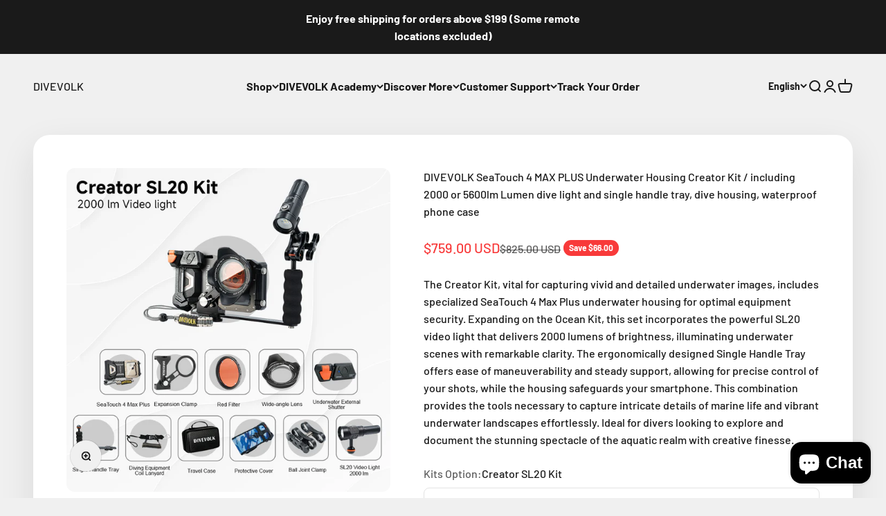

--- FILE ---
content_type: text/html; charset=utf-8
request_url: https://www.divevolkdiving.com/en-bz/products/divevolk-seatouch-4-max-creator-kit-including-2000-lumen-dive-light-and-single-dual-handle-tray-for-diving-phone-case
body_size: 48204
content:
<!doctype html>

<html lang="en" dir="ltr">
  <head>
    <meta charset="utf-8">
    <meta name="viewport" content="width=device-width, initial-scale=1.0, height=device-height, minimum-scale=1.0, maximum-scale=1.0">
    <meta name="theme-color" content="#f0f0f0">
    <meta name="google-site-verification" content="GafYKwxo3sJjILFiHwM9b169g-GHR6RBEaN1Z3qVzxQ" />
    <title>SeaTouch 4 Max Creator Kit | 2000 Lumen &amp; Tray</title><meta name="description" content="Create stunning underwater content with a 2000-lumen light and sturdy tray. Shock-resistant housing ensures leakproof reliability."><link rel="canonical" href="https://www.divevolkdiving.com/en-bz/products/divevolk-seatouch-4-max-creator-kit-including-2000-lumen-dive-light-and-single-dual-handle-tray-for-diving-phone-case"><link rel="shortcut icon" href="//www.divevolkdiving.com/cdn/shop/files/favicon..png?v=1736403049&width=96">
      <link rel="apple-touch-icon" href="//www.divevolkdiving.com/cdn/shop/files/favicon..png?v=1736403049&width=180"><link rel="preconnect" href="https://cdn.shopify.com">
    <link rel="preconnect" href="https://fonts.shopifycdn.com" crossorigin>
    <link rel="dns-prefetch" href="https://productreviews.shopifycdn.com"><link rel="preload" href="//www.divevolkdiving.com/cdn/fonts/barlow/barlow_n7.691d1d11f150e857dcbc1c10ef03d825bc378d81.woff2" as="font" type="font/woff2" crossorigin><link rel="preload" href="//www.divevolkdiving.com/cdn/fonts/barlow/barlow_n5.a193a1990790eba0cc5cca569d23799830e90f07.woff2" as="font" type="font/woff2" crossorigin><meta property="og:type" content="product">
  <meta property="og:title" content="DIVEVOLK SeaTouch 4 MAX PLUS  Underwater Housing Creator Kit /  including 2000 or 5600lm Lumen dive light and single handle tray, dive housing, waterproof phone case">
  <meta property="product:price:amount" content="759.00">
  <meta property="product:price:currency" content="USD"><meta property="og:image" content="http://www.divevolkdiving.com/cdn/shop/files/e9714207ac9daee0f300a83f2b4b7718.jpg?v=1766202377&width=2048">
  <meta property="og:image:secure_url" content="https://www.divevolkdiving.com/cdn/shop/files/e9714207ac9daee0f300a83f2b4b7718.jpg?v=1766202377&width=2048">
  <meta property="og:image:width" content="1000">
  <meta property="og:image:height" content="1000"><meta property="og:description" content="Create stunning underwater content with a 2000-lumen light and sturdy tray. Shock-resistant housing ensures leakproof reliability."><meta property="og:url" content="https://www.divevolkdiving.com/en-bz/products/divevolk-seatouch-4-max-creator-kit-including-2000-lumen-dive-light-and-single-dual-handle-tray-for-diving-phone-case">
<meta property="og:site_name" content="DIVEVOLK"><meta name="twitter:card" content="summary"><meta name="twitter:title" content="DIVEVOLK SeaTouch 4 MAX PLUS  Underwater Housing Creator Kit /  including 2000 or 5600lm Lumen dive light and single handle tray, dive housing, waterproof phone case">
  <meta name="twitter:description" content=""><meta name="twitter:image" content="https://www.divevolkdiving.com/cdn/shop/files/e9714207ac9daee0f300a83f2b4b7718.jpg?crop=center&height=1200&v=1766202377&width=1200">
  <meta name="twitter:image:alt" content="SeaTouch 4 Max Plus Creator SL50 Kit with underwater video light and dive photography accessories"><script async crossorigin fetchpriority="high" src="/cdn/shopifycloud/importmap-polyfill/es-modules-shim.2.4.0.js"></script>
<script type="application/ld+json">{"@context":"http:\/\/schema.org\/","@id":"\/en-bz\/products\/divevolk-seatouch-4-max-creator-kit-including-2000-lumen-dive-light-and-single-dual-handle-tray-for-diving-phone-case#product","@type":"ProductGroup","brand":{"@type":"Brand","name":"DIVEVOLK"},"category":"","description":"","hasVariant":[{"@id":"\/en-bz\/products\/divevolk-seatouch-4-max-creator-kit-including-2000-lumen-dive-light-and-single-dual-handle-tray-for-diving-phone-case?variant=47486909022435#variant","@type":"Product","image":"https:\/\/www.divevolkdiving.com\/cdn\/shop\/files\/912ab2dfcb4fad17388700dee71fdbb7.jpg?v=1766202377\u0026width=1920","name":"DIVEVOLK SeaTouch 4 MAX PLUS  Underwater Housing Creator Kit \/  including 2000 or 5600lm Lumen dive light and single handle tray, dive housing, waterproof phone case - Creator SL20 Kit \/ iPhone 16 series","offers":{"@id":"\/en-bz\/products\/divevolk-seatouch-4-max-creator-kit-including-2000-lumen-dive-light-and-single-dual-handle-tray-for-diving-phone-case?variant=47486909022435#offer","@type":"Offer","availability":"http:\/\/schema.org\/InStock","price":"759.00","priceCurrency":"USD","url":"https:\/\/www.divevolkdiving.com\/en-bz\/products\/divevolk-seatouch-4-max-creator-kit-including-2000-lumen-dive-light-and-single-dual-handle-tray-for-diving-phone-case?variant=47486909022435"},"sku":"DAFCK20-16"},{"@id":"\/en-bz\/products\/divevolk-seatouch-4-max-creator-kit-including-2000-lumen-dive-light-and-single-dual-handle-tray-for-diving-phone-case?variant=47486909055203#variant","@type":"Product","image":"https:\/\/www.divevolkdiving.com\/cdn\/shop\/files\/912ab2dfcb4fad17388700dee71fdbb7.jpg?v=1766202377\u0026width=1920","name":"DIVEVOLK SeaTouch 4 MAX PLUS  Underwater Housing Creator Kit \/  including 2000 or 5600lm Lumen dive light and single handle tray, dive housing, waterproof phone case - Creator SL20 Kit \/ iPhone 12\/13\/14\/15 series （not mini）","offers":{"@id":"\/en-bz\/products\/divevolk-seatouch-4-max-creator-kit-including-2000-lumen-dive-light-and-single-dual-handle-tray-for-diving-phone-case?variant=47486909055203#offer","@type":"Offer","availability":"http:\/\/schema.org\/InStock","price":"759.00","priceCurrency":"USD","url":"https:\/\/www.divevolkdiving.com\/en-bz\/products\/divevolk-seatouch-4-max-creator-kit-including-2000-lumen-dive-light-and-single-dual-handle-tray-for-diving-phone-case?variant=47486909055203"},"sku":"DAFCK20-15"},{"@id":"\/en-bz\/products\/divevolk-seatouch-4-max-creator-kit-including-2000-lumen-dive-light-and-single-dual-handle-tray-for-diving-phone-case?variant=47486909087971#variant","@type":"Product","image":"https:\/\/www.divevolkdiving.com\/cdn\/shop\/files\/912ab2dfcb4fad17388700dee71fdbb7.jpg?v=1766202377\u0026width=1920","name":"DIVEVOLK SeaTouch 4 MAX PLUS  Underwater Housing Creator Kit \/  including 2000 or 5600lm Lumen dive light and single handle tray, dive housing, waterproof phone case - Creator SL20 Kit \/ iPhone 12\/13 mini","offers":{"@id":"\/en-bz\/products\/divevolk-seatouch-4-max-creator-kit-including-2000-lumen-dive-light-and-single-dual-handle-tray-for-diving-phone-case?variant=47486909087971#offer","@type":"Offer","availability":"http:\/\/schema.org\/InStock","price":"759.00","priceCurrency":"USD","url":"https:\/\/www.divevolkdiving.com\/en-bz\/products\/divevolk-seatouch-4-max-creator-kit-including-2000-lumen-dive-light-and-single-dual-handle-tray-for-diving-phone-case?variant=47486909087971"},"sku":"DAFCK20mini"},{"@id":"\/en-bz\/products\/divevolk-seatouch-4-max-creator-kit-including-2000-lumen-dive-light-and-single-dual-handle-tray-for-diving-phone-case?variant=47486909120739#variant","@type":"Product","image":"https:\/\/www.divevolkdiving.com\/cdn\/shop\/files\/912ab2dfcb4fad17388700dee71fdbb7.jpg?v=1766202377\u0026width=1920","name":"DIVEVOLK SeaTouch 4 MAX PLUS  Underwater Housing Creator Kit \/  including 2000 or 5600lm Lumen dive light and single handle tray, dive housing, waterproof phone case - Creator SL20 Kit \/ Other iPhone model (please write the full model)","offers":{"@id":"\/en-bz\/products\/divevolk-seatouch-4-max-creator-kit-including-2000-lumen-dive-light-and-single-dual-handle-tray-for-diving-phone-case?variant=47486909120739#offer","@type":"Offer","availability":"http:\/\/schema.org\/InStock","price":"759.00","priceCurrency":"USD","url":"https:\/\/www.divevolkdiving.com\/en-bz\/products\/divevolk-seatouch-4-max-creator-kit-including-2000-lumen-dive-light-and-single-dual-handle-tray-for-diving-phone-case?variant=47486909120739"},"sku":"DAFCK20I"},{"@id":"\/en-bz\/products\/divevolk-seatouch-4-max-creator-kit-including-2000-lumen-dive-light-and-single-dual-handle-tray-for-diving-phone-case?variant=47486909153507#variant","@type":"Product","image":"https:\/\/www.divevolkdiving.com\/cdn\/shop\/files\/912ab2dfcb4fad17388700dee71fdbb7.jpg?v=1766202377\u0026width=1920","name":"DIVEVOLK SeaTouch 4 MAX PLUS  Underwater Housing Creator Kit \/  including 2000 or 5600lm Lumen dive light and single handle tray, dive housing, waterproof phone case - Creator SL20 Kit \/ Other Android phone model (please write the full model)","offers":{"@id":"\/en-bz\/products\/divevolk-seatouch-4-max-creator-kit-including-2000-lumen-dive-light-and-single-dual-handle-tray-for-diving-phone-case?variant=47486909153507#offer","@type":"Offer","availability":"http:\/\/schema.org\/InStock","price":"759.00","priceCurrency":"USD","url":"https:\/\/www.divevolkdiving.com\/en-bz\/products\/divevolk-seatouch-4-max-creator-kit-including-2000-lumen-dive-light-and-single-dual-handle-tray-for-diving-phone-case?variant=47486909153507"},"sku":"DAFCK20"},{"@id":"\/en-bz\/products\/divevolk-seatouch-4-max-creator-kit-including-2000-lumen-dive-light-and-single-dual-handle-tray-for-diving-phone-case?variant=45705323970787#variant","@type":"Product","image":"https:\/\/www.divevolkdiving.com\/cdn\/shop\/files\/a3fd327e66496bf45327a03d6ed20103.jpg?v=1766202377\u0026width=1920","name":"DIVEVOLK SeaTouch 4 MAX PLUS  Underwater Housing Creator Kit \/  including 2000 or 5600lm Lumen dive light and single handle tray, dive housing, waterproof phone case - Creator SL50 Kit \/ iPhone 16 series","offers":{"@id":"\/en-bz\/products\/divevolk-seatouch-4-max-creator-kit-including-2000-lumen-dive-light-and-single-dual-handle-tray-for-diving-phone-case?variant=45705323970787#offer","@type":"Offer","availability":"http:\/\/schema.org\/InStock","price":"989.00","priceCurrency":"USD","url":"https:\/\/www.divevolkdiving.com\/en-bz\/products\/divevolk-seatouch-4-max-creator-kit-including-2000-lumen-dive-light-and-single-dual-handle-tray-for-diving-phone-case?variant=45705323970787"},"sku":"DAFCK50-16"},{"@id":"\/en-bz\/products\/divevolk-seatouch-4-max-creator-kit-including-2000-lumen-dive-light-and-single-dual-handle-tray-for-diving-phone-case?variant=43991323476195#variant","@type":"Product","image":"https:\/\/www.divevolkdiving.com\/cdn\/shop\/files\/a3fd327e66496bf45327a03d6ed20103.jpg?v=1766202377\u0026width=1920","name":"DIVEVOLK SeaTouch 4 MAX PLUS  Underwater Housing Creator Kit \/  including 2000 or 5600lm Lumen dive light and single handle tray, dive housing, waterproof phone case - Creator SL50 Kit \/ iPhone 12\/13\/14\/15 series （not mini）","offers":{"@id":"\/en-bz\/products\/divevolk-seatouch-4-max-creator-kit-including-2000-lumen-dive-light-and-single-dual-handle-tray-for-diving-phone-case?variant=43991323476195#offer","@type":"Offer","availability":"http:\/\/schema.org\/InStock","price":"989.00","priceCurrency":"USD","url":"https:\/\/www.divevolkdiving.com\/en-bz\/products\/divevolk-seatouch-4-max-creator-kit-including-2000-lumen-dive-light-and-single-dual-handle-tray-for-diving-phone-case?variant=43991323476195"},"sku":"DAFCK50-15"},{"@id":"\/en-bz\/products\/divevolk-seatouch-4-max-creator-kit-including-2000-lumen-dive-light-and-single-dual-handle-tray-for-diving-phone-case?variant=43536868344035#variant","@type":"Product","image":"https:\/\/www.divevolkdiving.com\/cdn\/shop\/files\/a3fd327e66496bf45327a03d6ed20103.jpg?v=1766202377\u0026width=1920","name":"DIVEVOLK SeaTouch 4 MAX PLUS  Underwater Housing Creator Kit \/  including 2000 or 5600lm Lumen dive light and single handle tray, dive housing, waterproof phone case - Creator SL50 Kit \/ iPhone 12\/13 mini","offers":{"@id":"\/en-bz\/products\/divevolk-seatouch-4-max-creator-kit-including-2000-lumen-dive-light-and-single-dual-handle-tray-for-diving-phone-case?variant=43536868344035#offer","@type":"Offer","availability":"http:\/\/schema.org\/InStock","price":"989.00","priceCurrency":"USD","url":"https:\/\/www.divevolkdiving.com\/en-bz\/products\/divevolk-seatouch-4-max-creator-kit-including-2000-lumen-dive-light-and-single-dual-handle-tray-for-diving-phone-case?variant=43536868344035"},"sku":"DAFCK50mini"},{"@id":"\/en-bz\/products\/divevolk-seatouch-4-max-creator-kit-including-2000-lumen-dive-light-and-single-dual-handle-tray-for-diving-phone-case?variant=45291779326179#variant","@type":"Product","image":"https:\/\/www.divevolkdiving.com\/cdn\/shop\/files\/a3fd327e66496bf45327a03d6ed20103.jpg?v=1766202377\u0026width=1920","name":"DIVEVOLK SeaTouch 4 MAX PLUS  Underwater Housing Creator Kit \/  including 2000 or 5600lm Lumen dive light and single handle tray, dive housing, waterproof phone case - Creator SL50 Kit \/ Other iPhone model (please write the full model)","offers":{"@id":"\/en-bz\/products\/divevolk-seatouch-4-max-creator-kit-including-2000-lumen-dive-light-and-single-dual-handle-tray-for-diving-phone-case?variant=45291779326179#offer","@type":"Offer","availability":"http:\/\/schema.org\/InStock","price":"989.00","priceCurrency":"USD","url":"https:\/\/www.divevolkdiving.com\/en-bz\/products\/divevolk-seatouch-4-max-creator-kit-including-2000-lumen-dive-light-and-single-dual-handle-tray-for-diving-phone-case?variant=45291779326179"},"sku":"DAFCK50I"},{"@id":"\/en-bz\/products\/divevolk-seatouch-4-max-creator-kit-including-2000-lumen-dive-light-and-single-dual-handle-tray-for-diving-phone-case?variant=43536868376803#variant","@type":"Product","image":"https:\/\/www.divevolkdiving.com\/cdn\/shop\/files\/a3fd327e66496bf45327a03d6ed20103.jpg?v=1766202377\u0026width=1920","name":"DIVEVOLK SeaTouch 4 MAX PLUS  Underwater Housing Creator Kit \/  including 2000 or 5600lm Lumen dive light and single handle tray, dive housing, waterproof phone case - Creator SL50 Kit \/ Other Android phone model (please write the full model)","offers":{"@id":"\/en-bz\/products\/divevolk-seatouch-4-max-creator-kit-including-2000-lumen-dive-light-and-single-dual-handle-tray-for-diving-phone-case?variant=43536868376803#offer","@type":"Offer","availability":"http:\/\/schema.org\/InStock","price":"989.00","priceCurrency":"USD","url":"https:\/\/www.divevolkdiving.com\/en-bz\/products\/divevolk-seatouch-4-max-creator-kit-including-2000-lumen-dive-light-and-single-dual-handle-tray-for-diving-phone-case?variant=43536868376803"},"sku":"DAFCK50"}],"name":"DIVEVOLK SeaTouch 4 MAX PLUS  Underwater Housing Creator Kit \/  including 2000 or 5600lm Lumen dive light and single handle tray, dive housing, waterproof phone case","productGroupID":"7953315463395","url":"https:\/\/www.divevolkdiving.com\/en-bz\/products\/divevolk-seatouch-4-max-creator-kit-including-2000-lumen-dive-light-and-single-dual-handle-tray-for-diving-phone-case"}</script><script type="application/ld+json">
  {
    "@context": "https://schema.org",
    "@type": "BreadcrumbList",
    "itemListElement": [{
        "@type": "ListItem",
        "position": 1,
        "name": "Home",
        "item": "https://www.divevolkdiving.com"
      },{
            "@type": "ListItem",
            "position": 2,
            "name": "DIVEVOLK SeaTouch 4 MAX PLUS  Underwater Housing Creator Kit \/  including 2000 or 5600lm Lumen dive light and single handle tray, dive housing, waterproof phone case",
            "item": "https://www.divevolkdiving.com/en-bz/products/divevolk-seatouch-4-max-creator-kit-including-2000-lumen-dive-light-and-single-dual-handle-tray-for-diving-phone-case"
          }]
  }
</script><style>/* Typography (heading) */
  @font-face {
  font-family: Barlow;
  font-weight: 700;
  font-style: normal;
  font-display: fallback;
  src: url("//www.divevolkdiving.com/cdn/fonts/barlow/barlow_n7.691d1d11f150e857dcbc1c10ef03d825bc378d81.woff2") format("woff2"),
       url("//www.divevolkdiving.com/cdn/fonts/barlow/barlow_n7.4fdbb1cb7da0e2c2f88492243ffa2b4f91924840.woff") format("woff");
}

@font-face {
  font-family: Barlow;
  font-weight: 700;
  font-style: italic;
  font-display: fallback;
  src: url("//www.divevolkdiving.com/cdn/fonts/barlow/barlow_i7.50e19d6cc2ba5146fa437a5a7443c76d5d730103.woff2") format("woff2"),
       url("//www.divevolkdiving.com/cdn/fonts/barlow/barlow_i7.47e9f98f1b094d912e6fd631cc3fe93d9f40964f.woff") format("woff");
}

/* Typography (body) */
  @font-face {
  font-family: Barlow;
  font-weight: 500;
  font-style: normal;
  font-display: fallback;
  src: url("//www.divevolkdiving.com/cdn/fonts/barlow/barlow_n5.a193a1990790eba0cc5cca569d23799830e90f07.woff2") format("woff2"),
       url("//www.divevolkdiving.com/cdn/fonts/barlow/barlow_n5.ae31c82169b1dc0715609b8cc6a610b917808358.woff") format("woff");
}

@font-face {
  font-family: Barlow;
  font-weight: 500;
  font-style: italic;
  font-display: fallback;
  src: url("//www.divevolkdiving.com/cdn/fonts/barlow/barlow_i5.714d58286997b65cd479af615cfa9bb0a117a573.woff2") format("woff2"),
       url("//www.divevolkdiving.com/cdn/fonts/barlow/barlow_i5.0120f77e6447d3b5df4bbec8ad8c2d029d87fb21.woff") format("woff");
}

@font-face {
  font-family: Barlow;
  font-weight: 700;
  font-style: normal;
  font-display: fallback;
  src: url("//www.divevolkdiving.com/cdn/fonts/barlow/barlow_n7.691d1d11f150e857dcbc1c10ef03d825bc378d81.woff2") format("woff2"),
       url("//www.divevolkdiving.com/cdn/fonts/barlow/barlow_n7.4fdbb1cb7da0e2c2f88492243ffa2b4f91924840.woff") format("woff");
}

@font-face {
  font-family: Barlow;
  font-weight: 700;
  font-style: italic;
  font-display: fallback;
  src: url("//www.divevolkdiving.com/cdn/fonts/barlow/barlow_i7.50e19d6cc2ba5146fa437a5a7443c76d5d730103.woff2") format("woff2"),
       url("//www.divevolkdiving.com/cdn/fonts/barlow/barlow_i7.47e9f98f1b094d912e6fd631cc3fe93d9f40964f.woff") format("woff");
}

:root {
    /**
     * ---------------------------------------------------------------------
     * SPACING VARIABLES
     *
     * We are using a spacing inspired from frameworks like Tailwind CSS.
     * ---------------------------------------------------------------------
     */
    --spacing-0-5: 0.125rem; /* 2px */
    --spacing-1: 0.25rem; /* 4px */
    --spacing-1-5: 0.375rem; /* 6px */
    --spacing-2: 0.5rem; /* 8px */
    --spacing-2-5: 0.625rem; /* 10px */
    --spacing-3: 0.75rem; /* 12px */
    --spacing-3-5: 0.875rem; /* 14px */
    --spacing-4: 1rem; /* 16px */
    --spacing-4-5: 1.125rem; /* 18px */
    --spacing-5: 1.25rem; /* 20px */
    --spacing-5-5: 1.375rem; /* 22px */
    --spacing-6: 1.5rem; /* 24px */
    --spacing-6-5: 1.625rem; /* 26px */
    --spacing-7: 1.75rem; /* 28px */
    --spacing-7-5: 1.875rem; /* 30px */
    --spacing-8: 2rem; /* 32px */
    --spacing-8-5: 2.125rem; /* 34px */
    --spacing-9: 2.25rem; /* 36px */
    --spacing-9-5: 2.375rem; /* 38px */
    --spacing-10: 2.5rem; /* 40px */
    --spacing-11: 2.75rem; /* 44px */
    --spacing-12: 3rem; /* 48px */
    --spacing-14: 3.5rem; /* 56px */
    --spacing-16: 4rem; /* 64px */
    --spacing-18: 4.5rem; /* 72px */
    --spacing-20: 5rem; /* 80px */
    --spacing-24: 6rem; /* 96px */
    --spacing-28: 7rem; /* 112px */
    --spacing-32: 8rem; /* 128px */
    --spacing-36: 9rem; /* 144px */
    --spacing-40: 10rem; /* 160px */
    --spacing-44: 11rem; /* 176px */
    --spacing-48: 12rem; /* 192px */
    --spacing-52: 13rem; /* 208px */
    --spacing-56: 14rem; /* 224px */
    --spacing-60: 15rem; /* 240px */
    --spacing-64: 16rem; /* 256px */
    --spacing-72: 18rem; /* 288px */
    --spacing-80: 20rem; /* 320px */
    --spacing-96: 24rem; /* 384px */

    /* Container */
    --container-max-width: 1600px;
    --container-narrow-max-width: 1350px;
    --container-gutter: var(--spacing-5);
    --section-outer-spacing-block: var(--spacing-10);
    --section-inner-max-spacing-block: var(--spacing-9);
    --section-inner-spacing-inline: var(--container-gutter);
    --section-stack-spacing-block: var(--spacing-8);

    /* Grid gutter */
    --grid-gutter: var(--spacing-5);

    /* Product list settings */
    --product-list-row-gap: var(--spacing-8);
    --product-list-column-gap: var(--grid-gutter);

    /* Form settings */
    --input-gap: var(--spacing-2);
    --input-height: 2.625rem;
    --input-padding-inline: var(--spacing-4);

    /* Other sizes */
    --sticky-area-height: calc(var(--sticky-announcement-bar-enabled, 0) * var(--announcement-bar-height, 0px) + var(--sticky-header-enabled, 0) * var(--header-height, 0px));

    /* RTL support */
    --transform-logical-flip: 1;
    --transform-origin-start: left;
    --transform-origin-end: right;

    /**
     * ---------------------------------------------------------------------
     * TYPOGRAPHY
     * ---------------------------------------------------------------------
     */

    /* Font properties */
    --heading-font-family: Barlow, sans-serif;
    --heading-font-weight: 700;
    --heading-font-style: normal;
    --heading-text-transform: normal;
    --heading-letter-spacing: -0.02em;
    --text-font-family: Barlow, sans-serif;
    --text-font-weight: 500;
    --text-font-style: normal;
    --text-letter-spacing: 0.0em;

    /* Font sizes */
    --text-h0: 3rem;
    --text-h1: 2.5rem;
    --text-h2: 2rem;
    --text-h3: 1.5rem;
    --text-h4: 1.375rem;
    --text-h5: 1.125rem;
    --text-h6: 1rem;
    --text-xs: 0.6875rem;
    --text-sm: 0.75rem;
    --text-base: 0.875rem;
    --text-lg: 1.125rem;

    /**
     * ---------------------------------------------------------------------
     * COLORS
     * ---------------------------------------------------------------------
     */

    /* Color settings */--accent: 26 26 26;
    --text-primary: 26 26 26;
    --background-primary: 240 240 240;
    --dialog-background: 255 255 255;
    --border-color: var(--text-color, var(--text-primary)) / 0.12;

    /* Button colors */
    --button-background-primary: 26 26 26;
    --button-text-primary: 255 255 255;
    --button-background-secondary: 240 196 23;
    --button-text-secondary: 26 26 26;

    /* Status colors */
    --success-background: 224 244 232;
    --success-text: 0 163 65;
    --warning-background: 255 246 233;
    --warning-text: 255 183 74;
    --error-background: 254 231 231;
    --error-text: 248 58 58;

    /* Product colors */
    --on-sale-text: 248 58 58;
    --on-sale-badge-background: 248 58 58;
    --on-sale-badge-text: 255 255 255;
    --sold-out-badge-background: 0 0 0;
    --sold-out-badge-text: 255 255 255;
    --primary-badge-background: 128 60 238;
    --primary-badge-text: 255 255 255;
    --star-color: 255 183 74;
    --product-card-background: 255 255 255;
    --product-card-text: 26 26 26;

    /* Header colors */
    --header-background: 240 240 240;
    --header-text: 26 26 26;

    /* Footer colors */
    --footer-background: 255 255 255;
    --footer-text: 26 26 26;

    /* Rounded variables (used for border radius) */
    --rounded-xs: 0.25rem;
    --rounded-sm: 0.375rem;
    --rounded: 0.75rem;
    --rounded-lg: 1.5rem;
    --rounded-full: 9999px;

    --rounded-button: 3.75rem;
    --rounded-input: 0.5rem;

    /* Box shadow */
    --shadow-sm: 0 2px 8px rgb(var(--text-primary) / 0.1);
    --shadow: 0 5px 15px rgb(var(--text-primary) / 0.1);
    --shadow-md: 0 5px 30px rgb(var(--text-primary) / 0.1);
    --shadow-block: 0px 18px 50px rgb(var(--text-primary) / 0.1);

    /**
     * ---------------------------------------------------------------------
     * OTHER
     * ---------------------------------------------------------------------
     */

    --stagger-products-reveal-opacity: 0;
    --cursor-close-svg-url: url(//www.divevolkdiving.com/cdn/shop/t/35/assets/cursor-close.svg?v=147174565022153725511724182201);
    --cursor-zoom-in-svg-url: url(//www.divevolkdiving.com/cdn/shop/t/35/assets/cursor-zoom-in.svg?v=154953035094101115921724182201);
    --cursor-zoom-out-svg-url: url(//www.divevolkdiving.com/cdn/shop/t/35/assets/cursor-zoom-out.svg?v=16155520337305705181724182201);
    --checkmark-svg-url: url(//www.divevolkdiving.com/cdn/shop/t/35/assets/checkmark.svg?v=77552481021870063511724182201);
  }

  [dir="rtl"]:root {
    /* RTL support */
    --transform-logical-flip: -1;
    --transform-origin-start: right;
    --transform-origin-end: left;
  }

  @media screen and (min-width: 700px) {
    :root {
      /* Typography (font size) */
      --text-h0: 4rem;
      --text-h1: 3rem;
      --text-h2: 2.5rem;
      --text-h3: 2rem;
      --text-h4: 1.625rem;
      --text-h5: 1.25rem;
      --text-h6: 1.125rem;

      --text-xs: 0.75rem;
      --text-sm: 0.875rem;
      --text-base: 1.0rem;
      --text-lg: 1.25rem;

      /* Spacing */
      --container-gutter: 2rem;
      --section-outer-spacing-block: var(--spacing-14);
      --section-inner-max-spacing-block: var(--spacing-10);
      --section-inner-spacing-inline: var(--spacing-10);
      --section-stack-spacing-block: var(--spacing-12);

      /* Grid gutter */
      --grid-gutter: var(--spacing-6);

      /* Product list settings */
      --product-list-row-gap: var(--spacing-12);

      /* Form settings */
      --input-gap: 1rem;
      --input-height: 3.125rem;
      --input-padding-inline: var(--spacing-5);
    }
  }

  @media screen and (min-width: 1000px) {
    :root {
      /* Spacing settings */
      --container-gutter: var(--spacing-12);
      --section-outer-spacing-block: var(--spacing-16);
      --section-inner-max-spacing-block: var(--spacing-14);
      --section-inner-spacing-inline: var(--spacing-14);
      --section-stack-spacing-block: var(--spacing-12);
    }
  }

  @media screen and (min-width: 1150px) {
    :root {
      /* Spacing settings */
      --container-gutter: var(--spacing-12);
      --section-outer-spacing-block: var(--spacing-16);
      --section-inner-max-spacing-block: var(--spacing-14);
      --section-inner-spacing-inline: var(--spacing-14);
      --section-stack-spacing-block: var(--spacing-12);
    }
  }

  @media screen and (min-width: 1400px) {
    :root {
      /* Typography (font size) */
      --text-h0: 5rem;
      --text-h1: 3.75rem;
      --text-h2: 3rem;
      --text-h3: 2.25rem;
      --text-h4: 2rem;
      --text-h5: 1.5rem;
      --text-h6: 1.25rem;

      --section-outer-spacing-block: var(--spacing-20);
      --section-inner-max-spacing-block: var(--spacing-16);
      --section-inner-spacing-inline: var(--spacing-16);
    }
  }

  @media screen and (min-width: 1600px) {
    :root {
      --section-outer-spacing-block: var(--spacing-20);
      --section-inner-max-spacing-block: var(--spacing-18);
      --section-inner-spacing-inline: var(--spacing-18);
    }
  }

  /**
   * ---------------------------------------------------------------------
   * LIQUID DEPENDANT CSS
   *
   * Our main CSS is Liquid free, but some very specific features depend on
   * theme settings, so we have them here
   * ---------------------------------------------------------------------
   */@media screen and (pointer: fine) {
        .button:not([disabled]):hover, .btn:not([disabled]):hover, .shopify-payment-button__button--unbranded:not([disabled]):hover {
          --button-background-opacity: 0.85;
        }

        .button--subdued:not([disabled]):hover {
          --button-background: var(--text-color) / .05 !important;
        }
      }</style><script>
  // This allows to expose several variables to the global scope, to be used in scripts
  window.themeVariables = {
    settings: {
      showPageTransition: true,
      staggerProductsApparition: true,
      reduceDrawerAnimation: false,
      reduceMenuAnimation: false,
      headingApparition: "split_fade",
      pageType: "product",
      moneyFormat: "${{amount}}",
      moneyWithCurrencyFormat: "${{amount}} USD",
      currencyCodeEnabled: true,
      cartType: "popover",
      showDiscount: true,
      discountMode: "saving",
      pageBackground: "#f0f0f0",
      textColor: "#1a1a1a"
    },

    strings: {
      accessibilityClose: "Close",
      accessibilityNext: "Next",
      accessibilityPrevious: "Previous",
      closeGallery: "Close gallery",
      zoomGallery: "Zoom",
      errorGallery: "Image cannot be loaded",
      searchNoResults: "No results could be found.",
      addOrderNote: "Add order note",
      editOrderNote: "Edit order note",
      shippingEstimatorNoResults: "Sorry, we do not ship to your address.",
      shippingEstimatorOneResult: "There is one shipping rate for your address:",
      shippingEstimatorMultipleResults: "There are several shipping rates for your address:",
      shippingEstimatorError: "One or more error occurred while retrieving shipping rates:"
    },

    breakpoints: {
      'sm': 'screen and (min-width: 700px)',
      'md': 'screen and (min-width: 1000px)',
      'lg': 'screen and (min-width: 1150px)',
      'xl': 'screen and (min-width: 1400px)',

      'sm-max': 'screen and (max-width: 699px)',
      'md-max': 'screen and (max-width: 999px)',
      'lg-max': 'screen and (max-width: 1149px)',
      'xl-max': 'screen and (max-width: 1399px)'
    }
  };window.addEventListener('DOMContentLoaded', () => {
      const isReloaded = (window.performance.navigation && window.performance.navigation.type === 1) || window.performance.getEntriesByType('navigation').map((nav) => nav.type).includes('reload');

      if ('animate' in document.documentElement && window.matchMedia('(prefers-reduced-motion: no-preference)').matches && document.referrer.includes(location.host) && !isReloaded) {
        document.body.animate({opacity: [0, 1]}, {duration: 115, fill: 'forwards'});
      }
    });

    window.addEventListener('pageshow', (event) => {
      document.body.classList.remove('page-transition');

      if (event.persisted) {
        document.body.animate({opacity: [0, 1]}, {duration: 0, fill: 'forwards'});
      }
    });// For detecting native share
  document.documentElement.classList.add(`native-share--${navigator.share ? 'enabled' : 'disabled'}`);// We save the product ID in local storage to be eventually used for recently viewed section
    try {
      const recentlyViewedProducts = new Set(JSON.parse(localStorage.getItem('theme:recently-viewed-products') || '[]'));

      recentlyViewedProducts.delete(7953315463395); // Delete first to re-move the product
      recentlyViewedProducts.add(7953315463395);

      localStorage.setItem('theme:recently-viewed-products', JSON.stringify(Array.from(recentlyViewedProducts.values()).reverse()));
    } catch (e) {
      // Safari in private mode does not allow setting item, we silently fail
    }</script><script>
      if (!(HTMLScriptElement.supports && HTMLScriptElement.supports('importmap'))) {
        const importMapPolyfill = document.createElement('script');
        importMapPolyfill.async = true;
        importMapPolyfill.src = "//www.divevolkdiving.com/cdn/shop/t/35/assets/es-module-shims.min.js?v=140375185335194536761724182181";

        document.head.appendChild(importMapPolyfill);
      }
    </script>

    <script type="importmap">{
        "imports": {
          "vendor": "//www.divevolkdiving.com/cdn/shop/t/35/assets/vendor.min.js?v=162910149792179071561724182181",
          "theme": "//www.divevolkdiving.com/cdn/shop/t/35/assets/theme.js?v=143722398948193690411724429778",
          "photoswipe": "//www.divevolkdiving.com/cdn/shop/t/35/assets/photoswipe.min.js?v=13374349288281597431724182181"
        }
      }
    </script>

    <script type="module" src="//www.divevolkdiving.com/cdn/shop/t/35/assets/vendor.min.js?v=162910149792179071561724182181"></script>
    <script type="module" src="//www.divevolkdiving.com/cdn/shop/t/35/assets/theme.js?v=143722398948193690411724429778"></script>

    <script>window.performance && window.performance.mark && window.performance.mark('shopify.content_for_header.start');</script><meta name="google-site-verification" content="a6m7M25_UpGZLBwDY5DMnJ6UN5Ug8f1jexFHEgI7Oes">
<meta id="shopify-digital-wallet" name="shopify-digital-wallet" content="/8905392191/digital_wallets/dialog">
<meta name="shopify-checkout-api-token" content="60f4b179c71714c9887a68c10ce4118a">
<meta id="in-context-paypal-metadata" data-shop-id="8905392191" data-venmo-supported="false" data-environment="production" data-locale="en_US" data-paypal-v4="true" data-currency="USD">
<link rel="alternate" hreflang="x-default" href="https://www.divevolkdiving.com/products/divevolk-seatouch-4-max-creator-kit-including-2000-lumen-dive-light-and-single-dual-handle-tray-for-diving-phone-case">
<link rel="alternate" hreflang="en-BR" href="https://www.divevolkdiving.com/en-br/products/divevolk-seatouch-4-max-creator-kit-including-2000-lumen-dive-light-and-single-dual-handle-tray-for-diving-phone-case">
<link rel="alternate" hreflang="pt-BR" href="https://www.divevolkdiving.com/pt-br/products/divevolk-seatouch-4-max-creator-kit-including-2000-lumen-dive-light-and-single-dual-handle-tray-for-diving-phone-case">
<link rel="alternate" hreflang="zh-Hans-BR" href="https://www.divevolkdiving.com/zh-br/products/divevolk-seatouch-4-max-creator-kit-including-2000-lumen-dive-light-and-single-dual-handle-tray-for-diving-phone-case">
<link rel="alternate" hreflang="fr-BR" href="https://www.divevolkdiving.com/fr-br/products/divevolk-seatouch-4-max-creator-kit-including-2000-lumen-dive-light-and-single-dual-handle-tray-for-diving-phone-case">
<link rel="alternate" hreflang="ar-BR" href="https://www.divevolkdiving.com/ar-br/products/divevolk-seatouch-4-max-creator-kit-including-2000-lumen-dive-light-and-single-dual-handle-tray-for-diving-phone-case">
<link rel="alternate" hreflang="ko-BR" href="https://www.divevolkdiving.com/ko-br/products/divevolk-seatouch-4-max-creator-kit-including-2000-lumen-dive-light-and-single-dual-handle-tray-for-diving-phone-case">
<link rel="alternate" hreflang="ru-BR" href="https://www.divevolkdiving.com/ru-br/products/divevolk-seatouch-4-max-creator-kit-including-2000-lumen-dive-light-and-single-dual-handle-tray-for-diving-phone-case">
<link rel="alternate" hreflang="en-CA" href="https://www.divevolkdiving.com/en-ca/products/divevolk-seatouch-4-max-creator-kit-including-2000-lumen-dive-light-and-single-dual-handle-tray-for-diving-phone-case">
<link rel="alternate" hreflang="zh-Hans-CA" href="https://www.divevolkdiving.com/zh-ca/products/divevolk-seatouch-4-max-creator-kit-including-2000-lumen-dive-light-and-single-dual-handle-tray-for-diving-phone-case">
<link rel="alternate" hreflang="fr-CA" href="https://www.divevolkdiving.com/fr-ca/products/divevolk-seatouch-4-max-creator-kit-including-2000-lumen-dive-light-and-single-dual-handle-tray-for-diving-phone-case">
<link rel="alternate" hreflang="en-AU" href="https://www.divevolkdiving.com/en-au/products/divevolk-seatouch-4-max-creator-kit-including-2000-lumen-dive-light-and-single-dual-handle-tray-for-diving-phone-case">
<link rel="alternate" hreflang="zh-Hans-AU" href="https://www.divevolkdiving.com/zh-au/products/divevolk-seatouch-4-max-creator-kit-including-2000-lumen-dive-light-and-single-dual-handle-tray-for-diving-phone-case">
<link rel="alternate" hreflang="fr-AU" href="https://www.divevolkdiving.com/fr-au/products/divevolk-seatouch-4-max-creator-kit-including-2000-lumen-dive-light-and-single-dual-handle-tray-for-diving-phone-case">
<link rel="alternate" hreflang="en-GB" href="https://www.divevolkdiving.com/en-gb/products/divevolk-seatouch-4-max-creator-kit-including-2000-lumen-dive-light-and-single-dual-handle-tray-for-diving-phone-case">
<link rel="alternate" hreflang="zh-Hans-GB" href="https://www.divevolkdiving.com/zh-gb/products/divevolk-seatouch-4-max-creator-kit-including-2000-lumen-dive-light-and-single-dual-handle-tray-for-diving-phone-case">
<link rel="alternate" hreflang="fr-GB" href="https://www.divevolkdiving.com/fr-gb/products/divevolk-seatouch-4-max-creator-kit-including-2000-lumen-dive-light-and-single-dual-handle-tray-for-diving-phone-case">
<link rel="alternate" hreflang="ar-GB" href="https://www.divevolkdiving.com/ar-gb/products/divevolk-seatouch-4-max-creator-kit-including-2000-lumen-dive-light-and-single-dual-handle-tray-for-diving-phone-case">
<link rel="alternate" hreflang="ko-GB" href="https://www.divevolkdiving.com/ko-gb/products/divevolk-seatouch-4-max-creator-kit-including-2000-lumen-dive-light-and-single-dual-handle-tray-for-diving-phone-case">
<link rel="alternate" hreflang="ru-GB" href="https://www.divevolkdiving.com/ru-gb/products/divevolk-seatouch-4-max-creator-kit-including-2000-lumen-dive-light-and-single-dual-handle-tray-for-diving-phone-case">
<link rel="alternate" hreflang="en-TH" href="https://www.divevolkdiving.com/en-th/products/divevolk-seatouch-4-max-creator-kit-including-2000-lumen-dive-light-and-single-dual-handle-tray-for-diving-phone-case">
<link rel="alternate" hreflang="zh-Hans-TH" href="https://www.divevolkdiving.com/zh-th/products/divevolk-seatouch-4-max-creator-kit-including-2000-lumen-dive-light-and-single-dual-handle-tray-for-diving-phone-case">
<link rel="alternate" hreflang="fr-TH" href="https://www.divevolkdiving.com/fr-th/products/divevolk-seatouch-4-max-creator-kit-including-2000-lumen-dive-light-and-single-dual-handle-tray-for-diving-phone-case">
<link rel="alternate" hreflang="en-PH" href="https://www.divevolkdiving.com/en-ph/products/divevolk-seatouch-4-max-creator-kit-including-2000-lumen-dive-light-and-single-dual-handle-tray-for-diving-phone-case">
<link rel="alternate" hreflang="zh-Hans-PH" href="https://www.divevolkdiving.com/zh-ph/products/divevolk-seatouch-4-max-creator-kit-including-2000-lumen-dive-light-and-single-dual-handle-tray-for-diving-phone-case">
<link rel="alternate" hreflang="fr-PH" href="https://www.divevolkdiving.com/fr-ph/products/divevolk-seatouch-4-max-creator-kit-including-2000-lumen-dive-light-and-single-dual-handle-tray-for-diving-phone-case">
<link rel="alternate" hreflang="ar-PH" href="https://www.divevolkdiving.com/ar-ph/products/divevolk-seatouch-4-max-creator-kit-including-2000-lumen-dive-light-and-single-dual-handle-tray-for-diving-phone-case">
<link rel="alternate" hreflang="ko-PH" href="https://www.divevolkdiving.com/ko-ph/products/divevolk-seatouch-4-max-creator-kit-including-2000-lumen-dive-light-and-single-dual-handle-tray-for-diving-phone-case">
<link rel="alternate" hreflang="ru-PH" href="https://www.divevolkdiving.com/ru-ph/products/divevolk-seatouch-4-max-creator-kit-including-2000-lumen-dive-light-and-single-dual-handle-tray-for-diving-phone-case">
<link rel="alternate" hreflang="en-JP" href="https://www.divevolkdiving.com/en-jp/products/divevolk-seatouch-4-max-creator-kit-including-2000-lumen-dive-light-and-single-dual-handle-tray-for-diving-phone-case">
<link rel="alternate" hreflang="ja-JP" href="https://www.divevolkdiving.com/ja-jp/products/divevolk-seatouch-4-max-creator-kit-including-2000-lumen-dive-light-and-single-dual-handle-tray-for-diving-phone-case">
<link rel="alternate" hreflang="zh-Hans-JP" href="https://www.divevolkdiving.com/zh-jp/products/divevolk-seatouch-4-max-creator-kit-including-2000-lumen-dive-light-and-single-dual-handle-tray-for-diving-phone-case">
<link rel="alternate" hreflang="fr-JP" href="https://www.divevolkdiving.com/fr-jp/products/divevolk-seatouch-4-max-creator-kit-including-2000-lumen-dive-light-and-single-dual-handle-tray-for-diving-phone-case">
<link rel="alternate" hreflang="en-HK" href="https://www.divevolkdiving.com/en-hk/products/divevolk-seatouch-4-max-creator-kit-including-2000-lumen-dive-light-and-single-dual-handle-tray-for-diving-phone-case">
<link rel="alternate" hreflang="zh-Hans-HK" href="https://www.divevolkdiving.com/zh-hk/products/divevolk-seatouch-4-max-creator-kit-including-2000-lumen-dive-light-and-single-dual-handle-tray-for-diving-phone-case">
<link rel="alternate" hreflang="fr-HK" href="https://www.divevolkdiving.com/fr-hk/products/divevolk-seatouch-4-max-creator-kit-including-2000-lumen-dive-light-and-single-dual-handle-tray-for-diving-phone-case">
<link rel="alternate" hreflang="ar-HK" href="https://www.divevolkdiving.com/ar-hk/products/divevolk-seatouch-4-max-creator-kit-including-2000-lumen-dive-light-and-single-dual-handle-tray-for-diving-phone-case">
<link rel="alternate" hreflang="ko-HK" href="https://www.divevolkdiving.com/ko-hk/products/divevolk-seatouch-4-max-creator-kit-including-2000-lumen-dive-light-and-single-dual-handle-tray-for-diving-phone-case">
<link rel="alternate" hreflang="ru-HK" href="https://www.divevolkdiving.com/ru-hk/products/divevolk-seatouch-4-max-creator-kit-including-2000-lumen-dive-light-and-single-dual-handle-tray-for-diving-phone-case">
<link rel="alternate" hreflang="en-TW" href="https://www.divevolkdiving.com/en-tw/products/divevolk-seatouch-4-max-creator-kit-including-2000-lumen-dive-light-and-single-dual-handle-tray-for-diving-phone-case">
<link rel="alternate" hreflang="zh-Hans-TW" href="https://www.divevolkdiving.com/zh-tw/products/divevolk-seatouch-4-max-creator-kit-including-2000-lumen-dive-light-and-single-dual-handle-tray-for-diving-phone-case">
<link rel="alternate" hreflang="fr-TW" href="https://www.divevolkdiving.com/fr-tw/products/divevolk-seatouch-4-max-creator-kit-including-2000-lumen-dive-light-and-single-dual-handle-tray-for-diving-phone-case">
<link rel="alternate" hreflang="en-MX" href="https://www.divevolkdiving.com/en-mx/products/divevolk-seatouch-4-max-creator-kit-including-2000-lumen-dive-light-and-single-dual-handle-tray-for-diving-phone-case">
<link rel="alternate" hreflang="es-MX" href="https://www.divevolkdiving.com/es-mx/products/divevolk-seatouch-4-max-creator-kit-including-2000-lumen-dive-light-and-single-dual-handle-tray-for-diving-phone-case">
<link rel="alternate" hreflang="zh-Hans-MX" href="https://www.divevolkdiving.com/zh-mx/products/divevolk-seatouch-4-max-creator-kit-including-2000-lumen-dive-light-and-single-dual-handle-tray-for-diving-phone-case">
<link rel="alternate" hreflang="fr-MX" href="https://www.divevolkdiving.com/fr-mx/products/divevolk-seatouch-4-max-creator-kit-including-2000-lumen-dive-light-and-single-dual-handle-tray-for-diving-phone-case">
<link rel="alternate" hreflang="en-GP" href="https://www.divevolkdiving.com/en-gp/products/divevolk-seatouch-4-max-creator-kit-including-2000-lumen-dive-light-and-single-dual-handle-tray-for-diving-phone-case">
<link rel="alternate" hreflang="zh-Hans-GP" href="https://www.divevolkdiving.com/zh-gp/products/divevolk-seatouch-4-max-creator-kit-including-2000-lumen-dive-light-and-single-dual-handle-tray-for-diving-phone-case">
<link rel="alternate" hreflang="fr-GP" href="https://www.divevolkdiving.com/fr-gp/products/divevolk-seatouch-4-max-creator-kit-including-2000-lumen-dive-light-and-single-dual-handle-tray-for-diving-phone-case">
<link rel="alternate" hreflang="en-RE" href="https://www.divevolkdiving.com/en-re/products/divevolk-seatouch-4-max-creator-kit-including-2000-lumen-dive-light-and-single-dual-handle-tray-for-diving-phone-case">
<link rel="alternate" hreflang="zh-Hans-RE" href="https://www.divevolkdiving.com/zh-re/products/divevolk-seatouch-4-max-creator-kit-including-2000-lumen-dive-light-and-single-dual-handle-tray-for-diving-phone-case">
<link rel="alternate" hreflang="fr-RE" href="https://www.divevolkdiving.com/fr-re/products/divevolk-seatouch-4-max-creator-kit-including-2000-lumen-dive-light-and-single-dual-handle-tray-for-diving-phone-case">
<link rel="alternate" hreflang="en-BZ" href="https://www.divevolkdiving.com/en-bz/products/divevolk-seatouch-4-max-creator-kit-including-2000-lumen-dive-light-and-single-dual-handle-tray-for-diving-phone-case">
<link rel="alternate" hreflang="zh-Hans-BZ" href="https://www.divevolkdiving.com/zh-bz/products/divevolk-seatouch-4-max-creator-kit-including-2000-lumen-dive-light-and-single-dual-handle-tray-for-diving-phone-case">
<link rel="alternate" hreflang="fr-BZ" href="https://www.divevolkdiving.com/fr-bz/products/divevolk-seatouch-4-max-creator-kit-including-2000-lumen-dive-light-and-single-dual-handle-tray-for-diving-phone-case">
<link rel="alternate" hreflang="ar-BZ" href="https://www.divevolkdiving.com/ar-bz/products/divevolk-seatouch-4-max-creator-kit-including-2000-lumen-dive-light-and-single-dual-handle-tray-for-diving-phone-case">
<link rel="alternate" hreflang="ru-BZ" href="https://www.divevolkdiving.com/ru-bz/products/divevolk-seatouch-4-max-creator-kit-including-2000-lumen-dive-light-and-single-dual-handle-tray-for-diving-phone-case">
<link rel="alternate" hreflang="en-US" href="https://www.divevolkdiving.com/products/divevolk-seatouch-4-max-creator-kit-including-2000-lumen-dive-light-and-single-dual-handle-tray-for-diving-phone-case">
<link rel="alternate" hreflang="de-US" href="https://www.divevolkdiving.com/de/products/divevolk-seatouch-4-max-creator-kit-including-2000-lumen-dive-light-and-single-dual-handle-tray-for-diving-phone-case">
<link rel="alternate" hreflang="ja-US" href="https://www.divevolkdiving.com/ja/products/divevolk-seatouch-4-max-creator-kit-including-2000-lumen-dive-light-and-single-dual-handle-tray-for-diving-phone-case">
<link rel="alternate" hreflang="it-US" href="https://www.divevolkdiving.com/it/products/divevolk-seatouch-4-max-creator-kit-including-2000-lumen-dive-light-and-single-dual-handle-tray-for-diving-phone-case">
<link rel="alternate" hreflang="fr-US" href="https://www.divevolkdiving.com/fr/products/divevolk-seatouch-4-max-creator-kit-including-2000-lumen-dive-light-and-single-dual-handle-tray-for-diving-phone-case">
<link rel="alternate" hreflang="pt-US" href="https://www.divevolkdiving.com/pt/products/divevolk-seatouch-4-max-creator-kit-including-2000-lumen-dive-light-and-single-dual-handle-tray-for-diving-phone-case">
<link rel="alternate" hreflang="es-US" href="https://www.divevolkdiving.com/es/products/divevolk-seatouch-4-max-creator-kit-including-2000-lumen-dive-light-and-single-dual-handle-tray-for-diving-phone-case">
<link rel="alternate" hreflang="zh-Hans-US" href="https://www.divevolkdiving.com/zh/products/divevolk-seatouch-4-max-creator-kit-including-2000-lumen-dive-light-and-single-dual-handle-tray-for-diving-phone-case">
<link rel="alternate" hreflang="ko-US" href="https://www.divevolkdiving.com/ko/products/divevolk-seatouch-4-max-creator-kit-including-2000-lumen-dive-light-and-single-dual-handle-tray-for-diving-phone-case">
<link rel="alternate" hreflang="ar-US" href="https://www.divevolkdiving.com/ar/products/divevolk-seatouch-4-max-creator-kit-including-2000-lumen-dive-light-and-single-dual-handle-tray-for-diving-phone-case">
<link rel="alternate" hreflang="ru-US" href="https://www.divevolkdiving.com/ru/products/divevolk-seatouch-4-max-creator-kit-including-2000-lumen-dive-light-and-single-dual-handle-tray-for-diving-phone-case">
<link rel="alternate" type="application/json+oembed" href="https://www.divevolkdiving.com/en-bz/products/divevolk-seatouch-4-max-creator-kit-including-2000-lumen-dive-light-and-single-dual-handle-tray-for-diving-phone-case.oembed">
<script async="async" src="/checkouts/internal/preloads.js?locale=en-BZ"></script>
<link rel="preconnect" href="https://shop.app" crossorigin="anonymous">
<script async="async" src="https://shop.app/checkouts/internal/preloads.js?locale=en-BZ&shop_id=8905392191" crossorigin="anonymous"></script>
<script id="apple-pay-shop-capabilities" type="application/json">{"shopId":8905392191,"countryCode":"SG","currencyCode":"USD","merchantCapabilities":["supports3DS"],"merchantId":"gid:\/\/shopify\/Shop\/8905392191","merchantName":"DIVEVOLK","requiredBillingContactFields":["postalAddress","email","phone"],"requiredShippingContactFields":["postalAddress","email","phone"],"shippingType":"shipping","supportedNetworks":["visa","masterCard","amex"],"total":{"type":"pending","label":"DIVEVOLK","amount":"1.00"},"shopifyPaymentsEnabled":true,"supportsSubscriptions":true}</script>
<script id="shopify-features" type="application/json">{"accessToken":"60f4b179c71714c9887a68c10ce4118a","betas":["rich-media-storefront-analytics"],"domain":"www.divevolkdiving.com","predictiveSearch":true,"shopId":8905392191,"locale":"en"}</script>
<script>var Shopify = Shopify || {};
Shopify.shop = "divevolk.myshopify.com";
Shopify.locale = "en";
Shopify.currency = {"active":"USD","rate":"1.0"};
Shopify.country = "BZ";
Shopify.theme = {"name":"Impact Development 2024","id":142051934435,"schema_name":"Impact","schema_version":"6.2.0","theme_store_id":1190,"role":"main"};
Shopify.theme.handle = "null";
Shopify.theme.style = {"id":null,"handle":null};
Shopify.cdnHost = "www.divevolkdiving.com/cdn";
Shopify.routes = Shopify.routes || {};
Shopify.routes.root = "/en-bz/";</script>
<script type="module">!function(o){(o.Shopify=o.Shopify||{}).modules=!0}(window);</script>
<script>!function(o){function n(){var o=[];function n(){o.push(Array.prototype.slice.apply(arguments))}return n.q=o,n}var t=o.Shopify=o.Shopify||{};t.loadFeatures=n(),t.autoloadFeatures=n()}(window);</script>
<script>
  window.ShopifyPay = window.ShopifyPay || {};
  window.ShopifyPay.apiHost = "shop.app\/pay";
  window.ShopifyPay.redirectState = null;
</script>
<script id="shop-js-analytics" type="application/json">{"pageType":"product"}</script>
<script defer="defer" async type="module" src="//www.divevolkdiving.com/cdn/shopifycloud/shop-js/modules/v2/client.init-shop-cart-sync_DtuiiIyl.en.esm.js"></script>
<script defer="defer" async type="module" src="//www.divevolkdiving.com/cdn/shopifycloud/shop-js/modules/v2/chunk.common_CUHEfi5Q.esm.js"></script>
<script type="module">
  await import("//www.divevolkdiving.com/cdn/shopifycloud/shop-js/modules/v2/client.init-shop-cart-sync_DtuiiIyl.en.esm.js");
await import("//www.divevolkdiving.com/cdn/shopifycloud/shop-js/modules/v2/chunk.common_CUHEfi5Q.esm.js");

  window.Shopify.SignInWithShop?.initShopCartSync?.({"fedCMEnabled":true,"windoidEnabled":true});

</script>
<script>
  window.Shopify = window.Shopify || {};
  if (!window.Shopify.featureAssets) window.Shopify.featureAssets = {};
  window.Shopify.featureAssets['shop-js'] = {"shop-cart-sync":["modules/v2/client.shop-cart-sync_DFoTY42P.en.esm.js","modules/v2/chunk.common_CUHEfi5Q.esm.js"],"init-fed-cm":["modules/v2/client.init-fed-cm_D2UNy1i2.en.esm.js","modules/v2/chunk.common_CUHEfi5Q.esm.js"],"init-shop-email-lookup-coordinator":["modules/v2/client.init-shop-email-lookup-coordinator_BQEe2rDt.en.esm.js","modules/v2/chunk.common_CUHEfi5Q.esm.js"],"shop-cash-offers":["modules/v2/client.shop-cash-offers_3CTtReFF.en.esm.js","modules/v2/chunk.common_CUHEfi5Q.esm.js","modules/v2/chunk.modal_BewljZkx.esm.js"],"shop-button":["modules/v2/client.shop-button_C6oxCjDL.en.esm.js","modules/v2/chunk.common_CUHEfi5Q.esm.js"],"init-windoid":["modules/v2/client.init-windoid_5pix8xhK.en.esm.js","modules/v2/chunk.common_CUHEfi5Q.esm.js"],"avatar":["modules/v2/client.avatar_BTnouDA3.en.esm.js"],"init-shop-cart-sync":["modules/v2/client.init-shop-cart-sync_DtuiiIyl.en.esm.js","modules/v2/chunk.common_CUHEfi5Q.esm.js"],"shop-toast-manager":["modules/v2/client.shop-toast-manager_BYv_8cH1.en.esm.js","modules/v2/chunk.common_CUHEfi5Q.esm.js"],"pay-button":["modules/v2/client.pay-button_FnF9EIkY.en.esm.js","modules/v2/chunk.common_CUHEfi5Q.esm.js"],"shop-login-button":["modules/v2/client.shop-login-button_CH1KUpOf.en.esm.js","modules/v2/chunk.common_CUHEfi5Q.esm.js","modules/v2/chunk.modal_BewljZkx.esm.js"],"init-customer-accounts-sign-up":["modules/v2/client.init-customer-accounts-sign-up_aj7QGgYS.en.esm.js","modules/v2/client.shop-login-button_CH1KUpOf.en.esm.js","modules/v2/chunk.common_CUHEfi5Q.esm.js","modules/v2/chunk.modal_BewljZkx.esm.js"],"init-shop-for-new-customer-accounts":["modules/v2/client.init-shop-for-new-customer-accounts_NbnYRf_7.en.esm.js","modules/v2/client.shop-login-button_CH1KUpOf.en.esm.js","modules/v2/chunk.common_CUHEfi5Q.esm.js","modules/v2/chunk.modal_BewljZkx.esm.js"],"init-customer-accounts":["modules/v2/client.init-customer-accounts_ppedhqCH.en.esm.js","modules/v2/client.shop-login-button_CH1KUpOf.en.esm.js","modules/v2/chunk.common_CUHEfi5Q.esm.js","modules/v2/chunk.modal_BewljZkx.esm.js"],"shop-follow-button":["modules/v2/client.shop-follow-button_CMIBBa6u.en.esm.js","modules/v2/chunk.common_CUHEfi5Q.esm.js","modules/v2/chunk.modal_BewljZkx.esm.js"],"lead-capture":["modules/v2/client.lead-capture_But0hIyf.en.esm.js","modules/v2/chunk.common_CUHEfi5Q.esm.js","modules/v2/chunk.modal_BewljZkx.esm.js"],"checkout-modal":["modules/v2/client.checkout-modal_BBxc70dQ.en.esm.js","modules/v2/chunk.common_CUHEfi5Q.esm.js","modules/v2/chunk.modal_BewljZkx.esm.js"],"shop-login":["modules/v2/client.shop-login_hM3Q17Kl.en.esm.js","modules/v2/chunk.common_CUHEfi5Q.esm.js","modules/v2/chunk.modal_BewljZkx.esm.js"],"payment-terms":["modules/v2/client.payment-terms_CAtGlQYS.en.esm.js","modules/v2/chunk.common_CUHEfi5Q.esm.js","modules/v2/chunk.modal_BewljZkx.esm.js"]};
</script>
<script>(function() {
  var isLoaded = false;
  function asyncLoad() {
    if (isLoaded) return;
    isLoaded = true;
    var urls = ["https:\/\/s3.eu-west-1.amazonaws.com\/production-klarna-il-shopify-osm\/7bec47374bc1cb6b6338dfd4d69e7bffd4f4b70b\/divevolk.myshopify.com-1754471018585.js?shop=divevolk.myshopify.com","https:\/\/api.fastbundle.co\/scripts\/src.js?shop=divevolk.myshopify.com","https:\/\/api.fastbundle.co\/scripts\/script_tag.js?shop=divevolk.myshopify.com"];
    for (var i = 0; i < urls.length; i++) {
      var s = document.createElement('script');
      s.type = 'text/javascript';
      s.async = true;
      s.src = urls[i];
      var x = document.getElementsByTagName('script')[0];
      x.parentNode.insertBefore(s, x);
    }
  };
  if(window.attachEvent) {
    window.attachEvent('onload', asyncLoad);
  } else {
    window.addEventListener('load', asyncLoad, false);
  }
})();</script>
<script id="__st">var __st={"a":8905392191,"offset":28800,"reqid":"e503b8d5-dc0d-4b18-bdfb-e74b7bb9cd3f-1766679460","pageurl":"www.divevolkdiving.com\/en-bz\/products\/divevolk-seatouch-4-max-creator-kit-including-2000-lumen-dive-light-and-single-dual-handle-tray-for-diving-phone-case","u":"9f4ee7d7a375","p":"product","rtyp":"product","rid":7953315463395};</script>
<script>window.ShopifyPaypalV4VisibilityTracking = true;</script>
<script id="captcha-bootstrap">!function(){'use strict';const t='contact',e='account',n='new_comment',o=[[t,t],['blogs',n],['comments',n],[t,'customer']],c=[[e,'customer_login'],[e,'guest_login'],[e,'recover_customer_password'],[e,'create_customer']],r=t=>t.map((([t,e])=>`form[action*='/${t}']:not([data-nocaptcha='true']) input[name='form_type'][value='${e}']`)).join(','),a=t=>()=>t?[...document.querySelectorAll(t)].map((t=>t.form)):[];function s(){const t=[...o],e=r(t);return a(e)}const i='password',u='form_key',d=['recaptcha-v3-token','g-recaptcha-response','h-captcha-response',i],f=()=>{try{return window.sessionStorage}catch{return}},m='__shopify_v',_=t=>t.elements[u];function p(t,e,n=!1){try{const o=window.sessionStorage,c=JSON.parse(o.getItem(e)),{data:r}=function(t){const{data:e,action:n}=t;return t[m]||n?{data:e,action:n}:{data:t,action:n}}(c);for(const[e,n]of Object.entries(r))t.elements[e]&&(t.elements[e].value=n);n&&o.removeItem(e)}catch(o){console.error('form repopulation failed',{error:o})}}const l='form_type',E='cptcha';function T(t){t.dataset[E]=!0}const w=window,h=w.document,L='Shopify',v='ce_forms',y='captcha';let A=!1;((t,e)=>{const n=(g='f06e6c50-85a8-45c8-87d0-21a2b65856fe',I='https://cdn.shopify.com/shopifycloud/storefront-forms-hcaptcha/ce_storefront_forms_captcha_hcaptcha.v1.5.2.iife.js',D={infoText:'Protected by hCaptcha',privacyText:'Privacy',termsText:'Terms'},(t,e,n)=>{const o=w[L][v],c=o.bindForm;if(c)return c(t,g,e,D).then(n);var r;o.q.push([[t,g,e,D],n]),r=I,A||(h.body.append(Object.assign(h.createElement('script'),{id:'captcha-provider',async:!0,src:r})),A=!0)});var g,I,D;w[L]=w[L]||{},w[L][v]=w[L][v]||{},w[L][v].q=[],w[L][y]=w[L][y]||{},w[L][y].protect=function(t,e){n(t,void 0,e),T(t)},Object.freeze(w[L][y]),function(t,e,n,w,h,L){const[v,y,A,g]=function(t,e,n){const i=e?o:[],u=t?c:[],d=[...i,...u],f=r(d),m=r(i),_=r(d.filter((([t,e])=>n.includes(e))));return[a(f),a(m),a(_),s()]}(w,h,L),I=t=>{const e=t.target;return e instanceof HTMLFormElement?e:e&&e.form},D=t=>v().includes(t);t.addEventListener('submit',(t=>{const e=I(t);if(!e)return;const n=D(e)&&!e.dataset.hcaptchaBound&&!e.dataset.recaptchaBound,o=_(e),c=g().includes(e)&&(!o||!o.value);(n||c)&&t.preventDefault(),c&&!n&&(function(t){try{if(!f())return;!function(t){const e=f();if(!e)return;const n=_(t);if(!n)return;const o=n.value;o&&e.removeItem(o)}(t);const e=Array.from(Array(32),(()=>Math.random().toString(36)[2])).join('');!function(t,e){_(t)||t.append(Object.assign(document.createElement('input'),{type:'hidden',name:u})),t.elements[u].value=e}(t,e),function(t,e){const n=f();if(!n)return;const o=[...t.querySelectorAll(`input[type='${i}']`)].map((({name:t})=>t)),c=[...d,...o],r={};for(const[a,s]of new FormData(t).entries())c.includes(a)||(r[a]=s);n.setItem(e,JSON.stringify({[m]:1,action:t.action,data:r}))}(t,e)}catch(e){console.error('failed to persist form',e)}}(e),e.submit())}));const S=(t,e)=>{t&&!t.dataset[E]&&(n(t,e.some((e=>e===t))),T(t))};for(const o of['focusin','change'])t.addEventListener(o,(t=>{const e=I(t);D(e)&&S(e,y())}));const B=e.get('form_key'),M=e.get(l),P=B&&M;t.addEventListener('DOMContentLoaded',(()=>{const t=y();if(P)for(const e of t)e.elements[l].value===M&&p(e,B);[...new Set([...A(),...v().filter((t=>'true'===t.dataset.shopifyCaptcha))])].forEach((e=>S(e,t)))}))}(h,new URLSearchParams(w.location.search),n,t,e,['guest_login'])})(!0,!0)}();</script>
<script integrity="sha256-4kQ18oKyAcykRKYeNunJcIwy7WH5gtpwJnB7kiuLZ1E=" data-source-attribution="shopify.loadfeatures" defer="defer" src="//www.divevolkdiving.com/cdn/shopifycloud/storefront/assets/storefront/load_feature-a0a9edcb.js" crossorigin="anonymous"></script>
<script crossorigin="anonymous" defer="defer" src="//www.divevolkdiving.com/cdn/shopifycloud/storefront/assets/shopify_pay/storefront-65b4c6d7.js?v=20250812"></script>
<script data-source-attribution="shopify.dynamic_checkout.dynamic.init">var Shopify=Shopify||{};Shopify.PaymentButton=Shopify.PaymentButton||{isStorefrontPortableWallets:!0,init:function(){window.Shopify.PaymentButton.init=function(){};var t=document.createElement("script");t.src="https://www.divevolkdiving.com/cdn/shopifycloud/portable-wallets/latest/portable-wallets.en.js",t.type="module",document.head.appendChild(t)}};
</script>
<script data-source-attribution="shopify.dynamic_checkout.buyer_consent">
  function portableWalletsHideBuyerConsent(e){var t=document.getElementById("shopify-buyer-consent"),n=document.getElementById("shopify-subscription-policy-button");t&&n&&(t.classList.add("hidden"),t.setAttribute("aria-hidden","true"),n.removeEventListener("click",e))}function portableWalletsShowBuyerConsent(e){var t=document.getElementById("shopify-buyer-consent"),n=document.getElementById("shopify-subscription-policy-button");t&&n&&(t.classList.remove("hidden"),t.removeAttribute("aria-hidden"),n.addEventListener("click",e))}window.Shopify?.PaymentButton&&(window.Shopify.PaymentButton.hideBuyerConsent=portableWalletsHideBuyerConsent,window.Shopify.PaymentButton.showBuyerConsent=portableWalletsShowBuyerConsent);
</script>
<script>
  function portableWalletsCleanup(e){e&&e.src&&console.error("Failed to load portable wallets script "+e.src);var t=document.querySelectorAll("shopify-accelerated-checkout .shopify-payment-button__skeleton, shopify-accelerated-checkout-cart .wallet-cart-button__skeleton"),e=document.getElementById("shopify-buyer-consent");for(let e=0;e<t.length;e++)t[e].remove();e&&e.remove()}function portableWalletsNotLoadedAsModule(e){e instanceof ErrorEvent&&"string"==typeof e.message&&e.message.includes("import.meta")&&"string"==typeof e.filename&&e.filename.includes("portable-wallets")&&(window.removeEventListener("error",portableWalletsNotLoadedAsModule),window.Shopify.PaymentButton.failedToLoad=e,"loading"===document.readyState?document.addEventListener("DOMContentLoaded",window.Shopify.PaymentButton.init):window.Shopify.PaymentButton.init())}window.addEventListener("error",portableWalletsNotLoadedAsModule);
</script>

<script type="module" src="https://www.divevolkdiving.com/cdn/shopifycloud/portable-wallets/latest/portable-wallets.en.js" onError="portableWalletsCleanup(this)" crossorigin="anonymous"></script>
<script nomodule>
  document.addEventListener("DOMContentLoaded", portableWalletsCleanup);
</script>

<link id="shopify-accelerated-checkout-styles" rel="stylesheet" media="screen" href="https://www.divevolkdiving.com/cdn/shopifycloud/portable-wallets/latest/accelerated-checkout-backwards-compat.css" crossorigin="anonymous">
<style id="shopify-accelerated-checkout-cart">
        #shopify-buyer-consent {
  margin-top: 1em;
  display: inline-block;
  width: 100%;
}

#shopify-buyer-consent.hidden {
  display: none;
}

#shopify-subscription-policy-button {
  background: none;
  border: none;
  padding: 0;
  text-decoration: underline;
  font-size: inherit;
  cursor: pointer;
}

#shopify-subscription-policy-button::before {
  box-shadow: none;
}

      </style>

<script>window.performance && window.performance.mark && window.performance.mark('shopify.content_for_header.end');</script>
<link href="//www.divevolkdiving.com/cdn/shop/t/35/assets/theme.css?v=98748842556425527701741458573" rel="stylesheet" type="text/css" media="all" /><!-- BEGIN app block: shopify://apps/uppromote-affiliate/blocks/customer-referral/64c32457-930d-4cb9-9641-e24c0d9cf1f4 --><link rel="preload" href="https://cdn.shopify.com/extensions/019b4e6b-0eae-76fb-be11-0f22a7ab3889/app-96/assets/customer-referral.css" as="style" onload="this.onload=null;this.rel='stylesheet'">
<script>
  document.addEventListener("DOMContentLoaded", function () {
    const params = new URLSearchParams(window.location.search);
    if (params.has('sca_ref') || params.has('sca_crp')) {
      document.body.setAttribute('is-affiliate-link', '');
    }
  });
</script>


<!-- END app block --><!-- BEGIN app block: shopify://apps/advanced-wholesale-discounts/blocks/app-embed/3a5f2bb1-1d0b-4746-b662-3745b3436e1b --><!-- BEGIN app snippet: wholesale-variables -->
<script>
  
    var superior = 'true';
    var store = Shopify.shop;
  
  let advance_wholesale_json_data = {"sd-wholesale-metaobject-definition":{"discount_data":"{\"elements\":{},\"product\":{}}","devSetting":{"store":"divevolk.myshopify.com","enable_announcebar":"no","announcebar_heading":"","announcebar_textcolor":"","announcebar_bkcolor":"","enable_cart_table":"no","cart_select_input":"Inject after","cart_value_input":"form[action=\"\/cart\"]","enable_product_table":"yes","enable_select_input":"Inject after","product_value_input":"form[action=\"\/cart\/add\"]","announcebar_inject_enable":"no","announcebar_select_input":"","announcebar_value_input":"","pricecut_inject_enable":"no","pricecut_value_input":"","cart_tblhead_inject_enable":"no","cart_minivalue_input":"","cart_miniquantity_input":"","cart_getdiscount_input":"","product_tblhead_inject_enable":"no","product_minivalue_input":"","product_miniquantity_input":"","product_getdiscount_input":"","wholesale_drawer_events":"","enable_pdp_price":"no","pdp_volume_msg":"","pdp_save_msg":"","pdp_price_selectors":"","multi_tag_condition":"largest"},"net_term_status":{"net15FormDataEnable":"off","show_netForm":"all","net_last_order_check":"off","selected_customers_value":"","net_form_button_text":"Net Term Form","net_show_guest_status":null},"automatic_discount":"{\"automatic\":[{}]}","whole_json_data":{"cus_heading":{"length":"7","eye_btn":"on","store_con":"on","putValue":"put_heading","placeValue":"","collpseValue":"collapseTop","label":"Wholesale Application Form","placeholder":"left"},"cus_first_name":{"length":"7","eye_btn":"on","store_con":"on","putValue":"put_first_name","placeValue":"place_first_name","collpseValue":"collapseOne","label":"First Name","placeholder":""},"cus_last_name":{"length":"7","eye_btn":"on","store_con":"on","putValue":"put_last_name","placeValue":"place_last_name","collpseValue":"collapseTwo","label":"Last Name","placeholder":""},"cus_email":{"length":"7","eye_btn":"on","store_con":"on","putValue":"put_email","placeValue":"place_email","collpseValue":"collapseThree","label":"Email","placeholder":""},"cus_company_name":{"length":"7","eye_btn":"on","store_con":"on","putValue":"put_company_name","placeValue":"place_company_name","collpseValue":"collapseFour","label":"Company Name","placeholder":""},"cus_tax_number":{"length":"7","eye_btn":"on","store_con":"on","putValue":"put_tax_number","placeValue":"place_tax_number","collpseValue":"collapseFive","label":"Tax Number","placeholder":""},"cus_phone_number":{"length":"7","eye_btn":"on","store_con":"on","putValue":"put_phone_number","placeValue":"place_phone_number","collpseValue":"collapseSix","label":"Phone Number","placeholder":""},"cus_address_one":{"length":"7","eye_btn":"on","store_con":"on","putValue":"put_address_one","placeValue":"place_address_one","collpseValue":"collapseSevan","label":"Address One","placeholder":""},"cus_address_two":{"length":"7","eye_btn":"on","store_con":"on","putValue":"put_address_two","placeValue":"place_address_two","collpseValue":"collapseEight","label":"Address Two","placeholder":""},"cus_city":{"length":"7","eye_btn":"on","store_con":"on","putValue":"put_city","placeValue":"place_city","collpseValue":"collapseNine","label":"City","placeholder":""},"cus_country":{"length":"7","eye_btn":"on","store_con":"on","putValue":"put_country","placeValue":"place_country","collpseValue":"collapseElevan","label":"Country","placeholder":""},"cus_state":{"length":"7","eye_btn":"on","store_con":"on","putValue":"put_state","placeValue":"place_state","collpseValue":"collapseTen","label":"State","placeholder":""},"cus_postal_code":{"length":"7","eye_btn":"on","store_con":"on","putValue":"put_postal_code","placeValue":"place_postal_code","collpseValue":"collapseTweleve","label":"Postal Code","placeholder":""},"cus_button":{"length":"7","eye_btn":"on","store_con":"on","putValue":"put_button","placeValue":"","collpseValue":"collapseFourteen","label":"Submit","placeholder":"center"}}}};
</script><!-- END app snippet -->
<!-- END app block --><!-- BEGIN app block: shopify://apps/uppromote-affiliate/blocks/core-script/64c32457-930d-4cb9-9641-e24c0d9cf1f4 --><!-- BEGIN app snippet: core-metafields-setting --><!--suppress ES6ConvertVarToLetConst -->
<script type="application/json" id="core-uppromote-settings">{"app_env":{"env":"production"},"message_bar_setting":{"referral_enable":0,"referral_content":"You're shopping with {affiliate_name}!","referral_font":"Poppins","referral_font_size":14,"referral_text_color":"#ffffff","referral_background_color":"#338FB1","not_referral_enable":0,"not_referral_content":"Enjoy your time.","not_referral_font":"Poppins","not_referral_font_size":14,"not_referral_text_color":"#ffffff","not_referral_background_color":"#338FB1"}}</script>
<script type="application/json" id="core-uppromote-cart">{"note":null,"attributes":{},"original_total_price":0,"total_price":0,"total_discount":0,"total_weight":0.0,"item_count":0,"items":[],"requires_shipping":false,"currency":"USD","items_subtotal_price":0,"cart_level_discount_applications":[],"checkout_charge_amount":0}</script>
<script id="core-uppromote-quick-store-tracking-vars">
    function getDocumentContext(){const{href:a,hash:b,host:c,hostname:d,origin:e,pathname:f,port:g,protocol:h,search:i}=window.location,j=document.referrer,k=document.characterSet,l=document.title;return{location:{href:a,hash:b,host:c,hostname:d,origin:e,pathname:f,port:g,protocol:h,search:i},referrer:j||document.location.href,characterSet:k,title:l}}function getNavigatorContext(){const{language:a,cookieEnabled:b,languages:c,userAgent:d}=navigator;return{language:a,cookieEnabled:b,languages:c,userAgent:d}}function getWindowContext(){const{innerHeight:a,innerWidth:b,outerHeight:c,outerWidth:d,origin:e,screen:{height:j,width:k},screenX:f,screenY:g,scrollX:h,scrollY:i}=window;return{innerHeight:a,innerWidth:b,outerHeight:c,outerWidth:d,origin:e,screen:{screenHeight:j,screenWidth:k},screenX:f,screenY:g,scrollX:h,scrollY:i,location:getDocumentContext().location}}function getContext(){return{document:getDocumentContext(),navigator:getNavigatorContext(),window:getWindowContext()}}
    if (window.location.href.includes('?sca_ref=')) {
        localStorage.setItem('__up_lastViewedPageContext', JSON.stringify({
            context: getContext(),
            timestamp: new Date().toISOString(),
        }))
    }
</script>

<script id="core-uppromote-setting-booster">
    var UpPromoteCoreSettings = JSON.parse(document.getElementById('core-uppromote-settings').textContent)
    UpPromoteCoreSettings.currentCart = JSON.parse(document.getElementById('core-uppromote-cart')?.textContent || '{}')
    const idToClean = ['core-uppromote-settings', 'core-uppromote-cart', 'core-uppromote-setting-booster', 'core-uppromote-quick-store-tracking-vars']
    idToClean.forEach(id => {
        document.getElementById(id)?.remove()
    })
</script>
<!-- END app snippet -->


<!-- END app block --><!-- BEGIN app block: shopify://apps/transcy/blocks/switcher_embed_block/bce4f1c0-c18c-43b0-b0b2-a1aefaa44573 --><!-- BEGIN app snippet: fa_translate_core --><script>
    (function () {
        console.log("transcy ignore convert TC value",typeof transcy_ignoreConvertPrice != "undefined");
        
        function addMoneyTag(mutations, observer) {
            let currencyCookie = getCookieCore("transcy_currency");
            
            let shopifyCurrencyRegex = buildXPathQuery(
                window.ShopifyTC.shopifyCurrency.price_currency
            );
            let currencyRegex = buildCurrencyRegex(window.ShopifyTC.shopifyCurrency.price_currency)
            let tempTranscy = document.evaluate(shopifyCurrencyRegex, document, null, XPathResult.ORDERED_NODE_SNAPSHOT_TYPE, null);
            for (let iTranscy = 0; iTranscy < tempTranscy.snapshotLength; iTranscy++) {
                let elTranscy = tempTranscy.snapshotItem(iTranscy);
                if (elTranscy.innerHTML &&
                !elTranscy.classList.contains('transcy-money') && (typeof transcy_ignoreConvertPrice == "undefined" ||
                !transcy_ignoreConvertPrice?.some(className => elTranscy.classList?.contains(className))) && elTranscy?.childNodes?.length == 1) {
                    if (!window.ShopifyTC?.shopifyCurrency?.price_currency || currencyCookie == window.ShopifyTC?.currency?.active || !currencyCookie) {
                        addClassIfNotExists(elTranscy, 'notranslate');
                        continue;
                    }

                    elTranscy.classList.add('transcy-money');
                    let innerHTML = replaceMatches(elTranscy?.textContent, currencyRegex);
                    elTranscy.innerHTML = innerHTML;
                    if (!innerHTML.includes("tc-money")) {
                        addClassIfNotExists(elTranscy, 'notranslate');
                    }
                } 
                if (elTranscy.classList.contains('transcy-money') && !elTranscy?.innerHTML?.includes("tc-money")) {
                    addClassIfNotExists(elTranscy, 'notranslate');
                }
            }
        }
    
        function logChangesTranscy(mutations, observer) {
            const xpathQuery = `
                //*[text()[contains(.,"•tc")]] |
                //*[text()[contains(.,"tc")]] |
                //*[text()[contains(.,"transcy")]] |
                //textarea[@placeholder[contains(.,"transcy")]] |
                //textarea[@placeholder[contains(.,"tc")]] |
                //select[@placeholder[contains(.,"transcy")]] |
                //select[@placeholder[contains(.,"tc")]] |
                //input[@placeholder[contains(.,"tc")]] |
                //input[@value[contains(.,"tc")]] |
                //input[@value[contains(.,"transcy")]] |
                //*[text()[contains(.,"TC")]] |
                //textarea[@placeholder[contains(.,"TC")]] |
                //select[@placeholder[contains(.,"TC")]] |
                //input[@placeholder[contains(.,"TC")]] |
                //input[@value[contains(.,"TC")]]
            `;
            let tempTranscy = document.evaluate(xpathQuery, document, null, XPathResult.ORDERED_NODE_SNAPSHOT_TYPE, null);
            for (let iTranscy = 0; iTranscy < tempTranscy.snapshotLength; iTranscy++) {
                let elTranscy = tempTranscy.snapshotItem(iTranscy);
                let innerHtmlTranscy = elTranscy?.innerHTML ? elTranscy.innerHTML : "";
                if (innerHtmlTranscy && !["SCRIPT", "LINK", "STYLE"].includes(elTranscy.nodeName)) {
                    const textToReplace = [
                        '&lt;•tc&gt;', '&lt;/•tc&gt;', '&lt;tc&gt;', '&lt;/tc&gt;',
                        '&lt;transcy&gt;', '&lt;/transcy&gt;', '&amp;lt;tc&amp;gt;',
                        '&amp;lt;/tc&amp;gt;', '&lt;TRANSCY&gt;', '&lt;/TRANSCY&gt;',
                        '&lt;TC&gt;', '&lt;/TC&gt;'
                    ];
                    let containsTag = textToReplace.some(tag => innerHtmlTranscy.includes(tag));
                    if (containsTag) {
                        textToReplace.forEach(tag => {
                            innerHtmlTranscy = innerHtmlTranscy.replaceAll(tag, '');
                        });
                        elTranscy.innerHTML = innerHtmlTranscy;
                        elTranscy.setAttribute('translate', 'no');
                    }
    
                    const tagsToReplace = ['<•tc>', '</•tc>', '<tc>', '</tc>', '<transcy>', '</transcy>', '<TC>', '</TC>', '<TRANSCY>', '</TRANSCY>'];
                    if (tagsToReplace.some(tag => innerHtmlTranscy.includes(tag))) {
                        innerHtmlTranscy = innerHtmlTranscy.replace(/<(|\/)transcy>|<(|\/)tc>|<(|\/)•tc>/gi, "");
                        elTranscy.innerHTML = innerHtmlTranscy;
                        elTranscy.setAttribute('translate', 'no');
                    }
                }
                if (["INPUT"].includes(elTranscy.nodeName)) {
                    let valueInputTranscy = elTranscy.value.replaceAll("&lt;tc&gt;", "").replaceAll("&lt;/tc&gt;", "").replace(/<(|\/)transcy>|<(|\/)tc>/gi, "");
                    elTranscy.value = valueInputTranscy
                }
    
                if (["INPUT", "SELECT", "TEXTAREA"].includes(elTranscy.nodeName)) {
                    elTranscy.placeholder = elTranscy.placeholder.replaceAll("&lt;tc&gt;", "").replaceAll("&lt;/tc&gt;", "").replace(/<(|\/)transcy>|<(|\/)tc>/gi, "");
                }
            }
            addMoneyTag(mutations, observer)
        }
        const observerOptionsTranscy = {
            subtree: true,
            childList: true
        };
        const observerTranscy = new MutationObserver(logChangesTranscy);
        observerTranscy.observe(document.documentElement, observerOptionsTranscy);
    })();

    const addClassIfNotExists = (element, className) => {
        if (!element.classList.contains(className)) {
            element.classList.add(className);
        }
    };
    
    const replaceMatches = (content, currencyRegex) => {
        let arrCurrencies = content.match(currencyRegex);
    
        if (arrCurrencies?.length && content === arrCurrencies[0]) {
            return content;
        }
        return (
            arrCurrencies?.reduce((string, oldVal, index) => {
                const hasSpaceBefore = string.match(new RegExp(`\\s${oldVal}`));
                const hasSpaceAfter = string.match(new RegExp(`${oldVal}\\s`));
                let eleCurrencyConvert = `<tc-money translate="no">${arrCurrencies[index]}</tc-money>`;
                if (hasSpaceBefore) eleCurrencyConvert = ` ${eleCurrencyConvert}`;
                if (hasSpaceAfter) eleCurrencyConvert = `${eleCurrencyConvert} `;
                if (string.includes("tc-money")) {
                    return string;
                }
                return string?.replaceAll(oldVal, eleCurrencyConvert);
            }, content) || content
        );
        return result;
    };
    
    const unwrapCurrencySpan = (text) => {
        return text.replace(/<span[^>]*>(.*?)<\/span>/gi, "$1");
    };

    const getSymbolsAndCodes = (text)=>{
        let numberPattern = "\\d+(?:[.,]\\d+)*(?:[.,]\\d+)?(?:\\s?\\d+)?"; // Chỉ tối đa 1 khoảng trắng
        let textWithoutCurrencySpan = unwrapCurrencySpan(text);
        let symbolsAndCodes = textWithoutCurrencySpan
            .trim()
            .replace(new RegExp(numberPattern, "g"), "")
            .split(/\s+/) // Loại bỏ khoảng trắng dư thừa
            .filter((el) => el);

        if (!Array.isArray(symbolsAndCodes) || symbolsAndCodes.length === 0) {
            throw new Error("symbolsAndCodes must be a non-empty array.");
        }

        return symbolsAndCodes;
    }
    
    const buildCurrencyRegex = (text) => {
       let symbolsAndCodes = getSymbolsAndCodes(text)
       let patterns = createCurrencyRegex(symbolsAndCodes)

       return new RegExp(`(${patterns.join("|")})`, "g");
    };

    const createCurrencyRegex = (symbolsAndCodes)=>{
        const escape = (str) => str.replace(/[-/\\^$*+?.()|[\]{}]/g, "\\$&");
        const [s1, s2] = [escape(symbolsAndCodes[0]), escape(symbolsAndCodes[1] || "")];
        const space = "\\s?";
        const numberPattern = "\\d+(?:[.,]\\d+)*(?:[.,]\\d+)?(?:\\s?\\d+)?"; 
        const patterns = [];
        if (s1 && s2) {
            patterns.push(
                `${s1}${space}${numberPattern}${space}${s2}`,
                `${s2}${space}${numberPattern}${space}${s1}`,
                `${s2}${space}${s1}${space}${numberPattern}`,
                `${s1}${space}${s2}${space}${numberPattern}`
            );
        }
        if (s1) {
            patterns.push(`${s1}${space}${numberPattern}`);
            patterns.push(`${numberPattern}${space}${s1}`);
        }

        if (s2) {
            patterns.push(`${s2}${space}${numberPattern}`);
            patterns.push(`${numberPattern}${space}${s2}`);
        }
        return patterns;
    }
    
    const getCookieCore = function (name) {
        var nameEQ = name + "=";
        var ca = document.cookie.split(';');
        for (var i = 0; i < ca.length; i++) {
            var c = ca[i];
            while (c.charAt(0) == ' ') c = c.substring(1, c.length);
            if (c.indexOf(nameEQ) == 0) return c.substring(nameEQ.length, c.length);
        }
        return null;
    };
    
    const buildXPathQuery = (text) => {
        let numberPattern = "\\d+(?:[.,]\\d+)*"; // Bỏ `matches()`
        let symbolAndCodes = text.replace(/<span[^>]*>(.*?)<\/span>/gi, "$1")
            .trim()
            .replace(new RegExp(numberPattern, "g"), "")
            .split(" ")
            ?.filter((el) => el);
    
        if (!symbolAndCodes || !Array.isArray(symbolAndCodes) || symbolAndCodes.length === 0) {
            throw new Error("symbolAndCodes must be a non-empty array.");
        }
    
        // Escape ký tự đặc biệt trong XPath
        const escapeXPath = (str) => str.replace(/(["'])/g, "\\$1");
    
        // Danh sách thẻ HTML cần tìm
        const allowedTags = ["div", "span", "p", "strong", "b", "h1", "h2", "h3", "h4", "h5", "h6", "td", "li", "font", "dd", 'a', 'font', 's'];
    
        // Tạo điều kiện contains() cho từng symbol hoặc code
        const conditions = symbolAndCodes
            .map((symbol) =>
                `(contains(text(), "${escapeXPath(symbol)}") and (contains(text(), "0") or contains(text(), "1") or contains(text(), "2") or contains(text(), "3") or contains(text(), "4") or contains(text(), "5") or contains(text(), "6") or contains(text(), "7") or contains(text(), "8") or contains(text(), "9")) )`
            )
            .join(" or ");
    
        // Tạo XPath Query (Chỉ tìm trong các thẻ HTML, không tìm trong input)
        const xpathQuery = allowedTags
            .map((tag) => `//${tag}[${conditions}]`)
            .join(" | ");
    
        return xpathQuery;
    };
    
    window.ShopifyTC = {};
    ShopifyTC.shop = "www.divevolkdiving.com";
    ShopifyTC.locale = "en";
    ShopifyTC.currency = {"active":"USD", "rate":""};
    ShopifyTC.country = "BZ";
    ShopifyTC.designMode = false;
    ShopifyTC.theme = {};
    ShopifyTC.cdnHost = "";
    ShopifyTC.routes = {};
    ShopifyTC.routes.root = "/en-bz";
    ShopifyTC.store_id = 8905392191;
    ShopifyTC.page_type = "product";
    ShopifyTC.resource_id = "";
    ShopifyTC.resource_description = "";
    switch (ShopifyTC.page_type) {
        case "product":
            ShopifyTC.resource_id = 7953315463395;
            ShopifyTC.resource_description = ""
            break;
        case "article":
            ShopifyTC.resource_id = null;
            ShopifyTC.resource_description = null
            break;
        case "blog":
            ShopifyTC.resource_id = null;
            break;
        case "collection":
            ShopifyTC.resource_id = null;
            ShopifyTC.resource_description = null
            break;
        case "policy":
            ShopifyTC.resource_id = null;
            ShopifyTC.resource_description = null
            break;
        case "page":
            ShopifyTC.resource_id = null;
            ShopifyTC.resource_description = null
            break;
        default:
            break;
    }

    window.ShopifyTC.shopifyCurrency={
        "price": `0.01`,
        "price_currency": `$0.01 USD`,
        "currency": `USD`
    }


    if(typeof(transcy_appEmbed) == 'undefined'){
        transcy_switcherVersion = "1765931273";
        transcy_productMediaVersion = "1765331403";
        transcy_collectionMediaVersion = "1765331403";
        transcy_otherMediaVersion = "1765331403";
        transcy_productId = "7953315463395";
        transcy_shopName = "DIVEVOLK";
        transcy_currenciesPaymentPublish = [];
        transcy_curencyDefault = "USD";transcy_currenciesPaymentPublish.push("BGN");transcy_currenciesPaymentPublish.push("CHF");transcy_currenciesPaymentPublish.push("CZK");transcy_currenciesPaymentPublish.push("DKK");transcy_currenciesPaymentPublish.push("EUR");transcy_currenciesPaymentPublish.push("HUF");transcy_currenciesPaymentPublish.push("PLN");transcy_currenciesPaymentPublish.push("RON");transcy_currenciesPaymentPublish.push("SEK");transcy_currenciesPaymentPublish.push("USD");
        transcy_shopifyLocales = [{"shop_locale":{"locale":"en","enabled":true,"primary":true,"published":true}},{"shop_locale":{"locale":"zh-CN","enabled":true,"primary":false,"published":true}},{"shop_locale":{"locale":"fr","enabled":true,"primary":false,"published":true}},{"shop_locale":{"locale":"ar","enabled":true,"primary":false,"published":true}},{"shop_locale":{"locale":"ru","enabled":true,"primary":false,"published":true}}];
        transcy_moneyFormat = "${{amount}}";

        function domLoadedTranscy () {
            let cdnScriptTC = typeof(transcy_cdn) != 'undefined' ? (transcy_cdn+'/transcy.js') : "https://cdn.shopify.com/extensions/019b20d7-7b85-7b7d-ba6b-0fc9919c0c3a/transcy-ext-290/assets/transcy.js";
            let cdnLinkTC = typeof(transcy_cdn) != 'undefined' ? (transcy_cdn+'/transcy.css') :  "https://cdn.shopify.com/extensions/019b20d7-7b85-7b7d-ba6b-0fc9919c0c3a/transcy-ext-290/assets/transcy.css";
            let scriptTC = document.createElement('script');
            scriptTC.type = 'text/javascript';
            scriptTC.defer = true;
            scriptTC.src = cdnScriptTC;
            scriptTC.id = "transcy-script";
            document.head.appendChild(scriptTC);

            let linkTC = document.createElement('link');
            linkTC.rel = 'stylesheet'; 
            linkTC.type = 'text/css';
            linkTC.href = cdnLinkTC;
            linkTC.id = "transcy-style";
            document.head.appendChild(linkTC); 
        }


        if (document.readyState === 'interactive' || document.readyState === 'complete') {
            domLoadedTranscy();
        } else {
            document.addEventListener("DOMContentLoaded", function () {
                domLoadedTranscy();
            });
        }
    }
</script>
<!-- END app snippet -->


<!-- END app block --><script src="https://cdn.shopify.com/extensions/019b4e6b-0eae-76fb-be11-0f22a7ab3889/app-96/assets/customer-referral.js" type="text/javascript" defer="defer"></script>
<script src="https://cdn.shopify.com/extensions/359ea858-ff19-4ea2-8815-018c94efda40/advanced-wholesale-discounts-7/assets/wholesale-product-block.js" type="text/javascript" defer="defer"></script>
<link href="https://cdn.shopify.com/extensions/359ea858-ff19-4ea2-8815-018c94efda40/advanced-wholesale-discounts-7/assets/wholesale-product-block.css" rel="stylesheet" type="text/css" media="all">
<script src="https://cdn.shopify.com/extensions/019b4e6b-0eae-76fb-be11-0f22a7ab3889/app-96/assets/core.min.js" type="text/javascript" defer="defer"></script>
<script src="https://cdn.shopify.com/extensions/7bc9bb47-adfa-4267-963e-cadee5096caf/inbox-1252/assets/inbox-chat-loader.js" type="text/javascript" defer="defer"></script>
<link href="https://monorail-edge.shopifysvc.com" rel="dns-prefetch">
<script>(function(){if ("sendBeacon" in navigator && "performance" in window) {try {var session_token_from_headers = performance.getEntriesByType('navigation')[0].serverTiming.find(x => x.name == '_s').description;} catch {var session_token_from_headers = undefined;}var session_cookie_matches = document.cookie.match(/_shopify_s=([^;]*)/);var session_token_from_cookie = session_cookie_matches && session_cookie_matches.length === 2 ? session_cookie_matches[1] : "";var session_token = session_token_from_headers || session_token_from_cookie || "";function handle_abandonment_event(e) {var entries = performance.getEntries().filter(function(entry) {return /monorail-edge.shopifysvc.com/.test(entry.name);});if (!window.abandonment_tracked && entries.length === 0) {window.abandonment_tracked = true;var currentMs = Date.now();var navigation_start = performance.timing.navigationStart;var payload = {shop_id: 8905392191,url: window.location.href,navigation_start,duration: currentMs - navigation_start,session_token,page_type: "product"};window.navigator.sendBeacon("https://monorail-edge.shopifysvc.com/v1/produce", JSON.stringify({schema_id: "online_store_buyer_site_abandonment/1.1",payload: payload,metadata: {event_created_at_ms: currentMs,event_sent_at_ms: currentMs}}));}}window.addEventListener('pagehide', handle_abandonment_event);}}());</script>
<script id="web-pixels-manager-setup">(function e(e,d,r,n,o){if(void 0===o&&(o={}),!Boolean(null===(a=null===(i=window.Shopify)||void 0===i?void 0:i.analytics)||void 0===a?void 0:a.replayQueue)){var i,a;window.Shopify=window.Shopify||{};var t=window.Shopify;t.analytics=t.analytics||{};var s=t.analytics;s.replayQueue=[],s.publish=function(e,d,r){return s.replayQueue.push([e,d,r]),!0};try{self.performance.mark("wpm:start")}catch(e){}var l=function(){var e={modern:/Edge?\/(1{2}[4-9]|1[2-9]\d|[2-9]\d{2}|\d{4,})\.\d+(\.\d+|)|Firefox\/(1{2}[4-9]|1[2-9]\d|[2-9]\d{2}|\d{4,})\.\d+(\.\d+|)|Chrom(ium|e)\/(9{2}|\d{3,})\.\d+(\.\d+|)|(Maci|X1{2}).+ Version\/(15\.\d+|(1[6-9]|[2-9]\d|\d{3,})\.\d+)([,.]\d+|)( \(\w+\)|)( Mobile\/\w+|) Safari\/|Chrome.+OPR\/(9{2}|\d{3,})\.\d+\.\d+|(CPU[ +]OS|iPhone[ +]OS|CPU[ +]iPhone|CPU IPhone OS|CPU iPad OS)[ +]+(15[._]\d+|(1[6-9]|[2-9]\d|\d{3,})[._]\d+)([._]\d+|)|Android:?[ /-](13[3-9]|1[4-9]\d|[2-9]\d{2}|\d{4,})(\.\d+|)(\.\d+|)|Android.+Firefox\/(13[5-9]|1[4-9]\d|[2-9]\d{2}|\d{4,})\.\d+(\.\d+|)|Android.+Chrom(ium|e)\/(13[3-9]|1[4-9]\d|[2-9]\d{2}|\d{4,})\.\d+(\.\d+|)|SamsungBrowser\/([2-9]\d|\d{3,})\.\d+/,legacy:/Edge?\/(1[6-9]|[2-9]\d|\d{3,})\.\d+(\.\d+|)|Firefox\/(5[4-9]|[6-9]\d|\d{3,})\.\d+(\.\d+|)|Chrom(ium|e)\/(5[1-9]|[6-9]\d|\d{3,})\.\d+(\.\d+|)([\d.]+$|.*Safari\/(?![\d.]+ Edge\/[\d.]+$))|(Maci|X1{2}).+ Version\/(10\.\d+|(1[1-9]|[2-9]\d|\d{3,})\.\d+)([,.]\d+|)( \(\w+\)|)( Mobile\/\w+|) Safari\/|Chrome.+OPR\/(3[89]|[4-9]\d|\d{3,})\.\d+\.\d+|(CPU[ +]OS|iPhone[ +]OS|CPU[ +]iPhone|CPU IPhone OS|CPU iPad OS)[ +]+(10[._]\d+|(1[1-9]|[2-9]\d|\d{3,})[._]\d+)([._]\d+|)|Android:?[ /-](13[3-9]|1[4-9]\d|[2-9]\d{2}|\d{4,})(\.\d+|)(\.\d+|)|Mobile Safari.+OPR\/([89]\d|\d{3,})\.\d+\.\d+|Android.+Firefox\/(13[5-9]|1[4-9]\d|[2-9]\d{2}|\d{4,})\.\d+(\.\d+|)|Android.+Chrom(ium|e)\/(13[3-9]|1[4-9]\d|[2-9]\d{2}|\d{4,})\.\d+(\.\d+|)|Android.+(UC? ?Browser|UCWEB|U3)[ /]?(15\.([5-9]|\d{2,})|(1[6-9]|[2-9]\d|\d{3,})\.\d+)\.\d+|SamsungBrowser\/(5\.\d+|([6-9]|\d{2,})\.\d+)|Android.+MQ{2}Browser\/(14(\.(9|\d{2,})|)|(1[5-9]|[2-9]\d|\d{3,})(\.\d+|))(\.\d+|)|K[Aa][Ii]OS\/(3\.\d+|([4-9]|\d{2,})\.\d+)(\.\d+|)/},d=e.modern,r=e.legacy,n=navigator.userAgent;return n.match(d)?"modern":n.match(r)?"legacy":"unknown"}(),u="modern"===l?"modern":"legacy",c=(null!=n?n:{modern:"",legacy:""})[u],f=function(e){return[e.baseUrl,"/wpm","/b",e.hashVersion,"modern"===e.buildTarget?"m":"l",".js"].join("")}({baseUrl:d,hashVersion:r,buildTarget:u}),m=function(e){var d=e.version,r=e.bundleTarget,n=e.surface,o=e.pageUrl,i=e.monorailEndpoint;return{emit:function(e){var a=e.status,t=e.errorMsg,s=(new Date).getTime(),l=JSON.stringify({metadata:{event_sent_at_ms:s},events:[{schema_id:"web_pixels_manager_load/3.1",payload:{version:d,bundle_target:r,page_url:o,status:a,surface:n,error_msg:t},metadata:{event_created_at_ms:s}}]});if(!i)return console&&console.warn&&console.warn("[Web Pixels Manager] No Monorail endpoint provided, skipping logging."),!1;try{return self.navigator.sendBeacon.bind(self.navigator)(i,l)}catch(e){}var u=new XMLHttpRequest;try{return u.open("POST",i,!0),u.setRequestHeader("Content-Type","text/plain"),u.send(l),!0}catch(e){return console&&console.warn&&console.warn("[Web Pixels Manager] Got an unhandled error while logging to Monorail."),!1}}}}({version:r,bundleTarget:l,surface:e.surface,pageUrl:self.location.href,monorailEndpoint:e.monorailEndpoint});try{o.browserTarget=l,function(e){var d=e.src,r=e.async,n=void 0===r||r,o=e.onload,i=e.onerror,a=e.sri,t=e.scriptDataAttributes,s=void 0===t?{}:t,l=document.createElement("script"),u=document.querySelector("head"),c=document.querySelector("body");if(l.async=n,l.src=d,a&&(l.integrity=a,l.crossOrigin="anonymous"),s)for(var f in s)if(Object.prototype.hasOwnProperty.call(s,f))try{l.dataset[f]=s[f]}catch(e){}if(o&&l.addEventListener("load",o),i&&l.addEventListener("error",i),u)u.appendChild(l);else{if(!c)throw new Error("Did not find a head or body element to append the script");c.appendChild(l)}}({src:f,async:!0,onload:function(){if(!function(){var e,d;return Boolean(null===(d=null===(e=window.Shopify)||void 0===e?void 0:e.analytics)||void 0===d?void 0:d.initialized)}()){var d=window.webPixelsManager.init(e)||void 0;if(d){var r=window.Shopify.analytics;r.replayQueue.forEach((function(e){var r=e[0],n=e[1],o=e[2];d.publishCustomEvent(r,n,o)})),r.replayQueue=[],r.publish=d.publishCustomEvent,r.visitor=d.visitor,r.initialized=!0}}},onerror:function(){return m.emit({status:"failed",errorMsg:"".concat(f," has failed to load")})},sri:function(e){var d=/^sha384-[A-Za-z0-9+/=]+$/;return"string"==typeof e&&d.test(e)}(c)?c:"",scriptDataAttributes:o}),m.emit({status:"loading"})}catch(e){m.emit({status:"failed",errorMsg:(null==e?void 0:e.message)||"Unknown error"})}}})({shopId: 8905392191,storefrontBaseUrl: "https://www.divevolkdiving.com",extensionsBaseUrl: "https://extensions.shopifycdn.com/cdn/shopifycloud/web-pixels-manager",monorailEndpoint: "https://monorail-edge.shopifysvc.com/unstable/produce_batch",surface: "storefront-renderer",enabledBetaFlags: ["2dca8a86","a0d5f9d2"],webPixelsConfigList: [{"id":"1360855267","configuration":"{\"accountID\":\"blockify-checkout-rules-webpixel-divevolk.myshopify.com\",\"enable\":\"true\"}","eventPayloadVersion":"v1","runtimeContext":"STRICT","scriptVersion":"cc92b9a9be7641999ec831897b1bf000","type":"APP","apiClientId":143723102209,"privacyPurposes":["ANALYTICS","MARKETING","SALE_OF_DATA"],"dataSharingAdjustments":{"protectedCustomerApprovalScopes":["read_customer_address","read_customer_email","read_customer_name","read_customer_personal_data","read_customer_phone"]}},{"id":"1270874339","configuration":"{}","eventPayloadVersion":"v1","runtimeContext":"STRICT","scriptVersion":"97850fdd7fac520e74d87e9369f83928","type":"APP","apiClientId":5398951,"privacyPurposes":["ANALYTICS","MARKETING","SALE_OF_DATA"],"dataSharingAdjustments":{"protectedCustomerApprovalScopes":["read_customer_address","read_customer_email","read_customer_name","read_customer_personal_data","read_customer_phone"]}},{"id":"507052259","configuration":"{\"config\":\"{\\\"pixel_id\\\":\\\"AW-780274131\\\",\\\"target_country\\\":\\\"US\\\",\\\"gtag_events\\\":[{\\\"type\\\":\\\"page_view\\\",\\\"action_label\\\":\\\"AW-780274131\\\/eiEFCILM7KIBENOTiPQC\\\"},{\\\"type\\\":\\\"purchase\\\",\\\"action_label\\\":\\\"AW-780274131\\\/bn3uCIXM7KIBENOTiPQC\\\"},{\\\"type\\\":\\\"view_item\\\",\\\"action_label\\\":\\\"AW-780274131\\\/WzTvCIjM7KIBENOTiPQC\\\"},{\\\"type\\\":\\\"add_to_cart\\\",\\\"action_label\\\":\\\"AW-780274131\\\/j_0NCIvM7KIBENOTiPQC\\\"},{\\\"type\\\":\\\"begin_checkout\\\",\\\"action_label\\\":\\\"AW-780274131\\\/bGs2CI_Z7KIBENOTiPQC\\\"},{\\\"type\\\":\\\"search\\\",\\\"action_label\\\":\\\"AW-780274131\\\/XmHtCJLZ7KIBENOTiPQC\\\"},{\\\"type\\\":\\\"add_payment_info\\\",\\\"action_label\\\":\\\"AW-780274131\\\/PSwhCJXZ7KIBENOTiPQC\\\"}],\\\"enable_monitoring_mode\\\":false}\"}","eventPayloadVersion":"v1","runtimeContext":"OPEN","scriptVersion":"b2a88bafab3e21179ed38636efcd8a93","type":"APP","apiClientId":1780363,"privacyPurposes":[],"dataSharingAdjustments":{"protectedCustomerApprovalScopes":["read_customer_address","read_customer_email","read_customer_name","read_customer_personal_data","read_customer_phone"]}},{"id":"137756899","configuration":"{\"shopId\":\"6854\",\"env\":\"production\",\"metaData\":\"[]\"}","eventPayloadVersion":"v1","runtimeContext":"STRICT","scriptVersion":"ed0b017f0184e34e4ee251463785a0e9","type":"APP","apiClientId":2773553,"privacyPurposes":[],"dataSharingAdjustments":{"protectedCustomerApprovalScopes":["read_customer_address","read_customer_email","read_customer_name","read_customer_personal_data","read_customer_phone"]}},{"id":"56393955","eventPayloadVersion":"v1","runtimeContext":"LAX","scriptVersion":"1","type":"CUSTOM","privacyPurposes":["MARKETING"],"name":"Meta pixel (migrated)"},{"id":"78381283","eventPayloadVersion":"v1","runtimeContext":"LAX","scriptVersion":"1","type":"CUSTOM","privacyPurposes":["ANALYTICS"],"name":"Google Analytics tag (migrated)"},{"id":"shopify-app-pixel","configuration":"{}","eventPayloadVersion":"v1","runtimeContext":"STRICT","scriptVersion":"0450","apiClientId":"shopify-pixel","type":"APP","privacyPurposes":["ANALYTICS","MARKETING"]},{"id":"shopify-custom-pixel","eventPayloadVersion":"v1","runtimeContext":"LAX","scriptVersion":"0450","apiClientId":"shopify-pixel","type":"CUSTOM","privacyPurposes":["ANALYTICS","MARKETING"]}],isMerchantRequest: false,initData: {"shop":{"name":"DIVEVOLK","paymentSettings":{"currencyCode":"USD"},"myshopifyDomain":"divevolk.myshopify.com","countryCode":"SG","storefrontUrl":"https:\/\/www.divevolkdiving.com\/en-bz"},"customer":null,"cart":null,"checkout":null,"productVariants":[{"price":{"amount":759.0,"currencyCode":"USD"},"product":{"title":"DIVEVOLK SeaTouch 4 MAX PLUS  Underwater Housing Creator Kit \/  including 2000 or 5600lm Lumen dive light and single handle tray, dive housing, waterproof phone case","vendor":"DIVEVOLK","id":"7953315463395","untranslatedTitle":"DIVEVOLK SeaTouch 4 MAX PLUS  Underwater Housing Creator Kit \/  including 2000 or 5600lm Lumen dive light and single handle tray, dive housing, waterproof phone case","url":"\/en-bz\/products\/divevolk-seatouch-4-max-creator-kit-including-2000-lumen-dive-light-and-single-dual-handle-tray-for-diving-phone-case","type":""},"id":"47486909022435","image":{"src":"\/\/www.divevolkdiving.com\/cdn\/shop\/files\/912ab2dfcb4fad17388700dee71fdbb7.jpg?v=1766202377"},"sku":"DAFCK20-16","title":"Creator SL20 Kit \/ iPhone 16 series","untranslatedTitle":"Creator SL20 Kit \/ iPhone 16 series"},{"price":{"amount":759.0,"currencyCode":"USD"},"product":{"title":"DIVEVOLK SeaTouch 4 MAX PLUS  Underwater Housing Creator Kit \/  including 2000 or 5600lm Lumen dive light and single handle tray, dive housing, waterproof phone case","vendor":"DIVEVOLK","id":"7953315463395","untranslatedTitle":"DIVEVOLK SeaTouch 4 MAX PLUS  Underwater Housing Creator Kit \/  including 2000 or 5600lm Lumen dive light and single handle tray, dive housing, waterproof phone case","url":"\/en-bz\/products\/divevolk-seatouch-4-max-creator-kit-including-2000-lumen-dive-light-and-single-dual-handle-tray-for-diving-phone-case","type":""},"id":"47486909055203","image":{"src":"\/\/www.divevolkdiving.com\/cdn\/shop\/files\/912ab2dfcb4fad17388700dee71fdbb7.jpg?v=1766202377"},"sku":"DAFCK20-15","title":"Creator SL20 Kit \/ iPhone 12\/13\/14\/15 series （not mini）","untranslatedTitle":"Creator SL20 Kit \/ iPhone 12\/13\/14\/15 series （not mini）"},{"price":{"amount":759.0,"currencyCode":"USD"},"product":{"title":"DIVEVOLK SeaTouch 4 MAX PLUS  Underwater Housing Creator Kit \/  including 2000 or 5600lm Lumen dive light and single handle tray, dive housing, waterproof phone case","vendor":"DIVEVOLK","id":"7953315463395","untranslatedTitle":"DIVEVOLK SeaTouch 4 MAX PLUS  Underwater Housing Creator Kit \/  including 2000 or 5600lm Lumen dive light and single handle tray, dive housing, waterproof phone case","url":"\/en-bz\/products\/divevolk-seatouch-4-max-creator-kit-including-2000-lumen-dive-light-and-single-dual-handle-tray-for-diving-phone-case","type":""},"id":"47486909087971","image":{"src":"\/\/www.divevolkdiving.com\/cdn\/shop\/files\/912ab2dfcb4fad17388700dee71fdbb7.jpg?v=1766202377"},"sku":"DAFCK20mini","title":"Creator SL20 Kit \/ iPhone 12\/13 mini","untranslatedTitle":"Creator SL20 Kit \/ iPhone 12\/13 mini"},{"price":{"amount":759.0,"currencyCode":"USD"},"product":{"title":"DIVEVOLK SeaTouch 4 MAX PLUS  Underwater Housing Creator Kit \/  including 2000 or 5600lm Lumen dive light and single handle tray, dive housing, waterproof phone case","vendor":"DIVEVOLK","id":"7953315463395","untranslatedTitle":"DIVEVOLK SeaTouch 4 MAX PLUS  Underwater Housing Creator Kit \/  including 2000 or 5600lm Lumen dive light and single handle tray, dive housing, waterproof phone case","url":"\/en-bz\/products\/divevolk-seatouch-4-max-creator-kit-including-2000-lumen-dive-light-and-single-dual-handle-tray-for-diving-phone-case","type":""},"id":"47486909120739","image":{"src":"\/\/www.divevolkdiving.com\/cdn\/shop\/files\/912ab2dfcb4fad17388700dee71fdbb7.jpg?v=1766202377"},"sku":"DAFCK20I","title":"Creator SL20 Kit \/ Other iPhone model (please write the full model)","untranslatedTitle":"Creator SL20 Kit \/ Other iPhone model (please write the full model)"},{"price":{"amount":759.0,"currencyCode":"USD"},"product":{"title":"DIVEVOLK SeaTouch 4 MAX PLUS  Underwater Housing Creator Kit \/  including 2000 or 5600lm Lumen dive light and single handle tray, dive housing, waterproof phone case","vendor":"DIVEVOLK","id":"7953315463395","untranslatedTitle":"DIVEVOLK SeaTouch 4 MAX PLUS  Underwater Housing Creator Kit \/  including 2000 or 5600lm Lumen dive light and single handle tray, dive housing, waterproof phone case","url":"\/en-bz\/products\/divevolk-seatouch-4-max-creator-kit-including-2000-lumen-dive-light-and-single-dual-handle-tray-for-diving-phone-case","type":""},"id":"47486909153507","image":{"src":"\/\/www.divevolkdiving.com\/cdn\/shop\/files\/912ab2dfcb4fad17388700dee71fdbb7.jpg?v=1766202377"},"sku":"DAFCK20","title":"Creator SL20 Kit \/ Other Android phone model (please write the full model)","untranslatedTitle":"Creator SL20 Kit \/ Other Android phone model (please write the full model)"},{"price":{"amount":989.0,"currencyCode":"USD"},"product":{"title":"DIVEVOLK SeaTouch 4 MAX PLUS  Underwater Housing Creator Kit \/  including 2000 or 5600lm Lumen dive light and single handle tray, dive housing, waterproof phone case","vendor":"DIVEVOLK","id":"7953315463395","untranslatedTitle":"DIVEVOLK SeaTouch 4 MAX PLUS  Underwater Housing Creator Kit \/  including 2000 or 5600lm Lumen dive light and single handle tray, dive housing, waterproof phone case","url":"\/en-bz\/products\/divevolk-seatouch-4-max-creator-kit-including-2000-lumen-dive-light-and-single-dual-handle-tray-for-diving-phone-case","type":""},"id":"45705323970787","image":{"src":"\/\/www.divevolkdiving.com\/cdn\/shop\/files\/a3fd327e66496bf45327a03d6ed20103.jpg?v=1766202377"},"sku":"DAFCK50-16","title":"Creator SL50 Kit \/ iPhone 16 series","untranslatedTitle":"Creator SL50 Kit \/ iPhone 16 series"},{"price":{"amount":989.0,"currencyCode":"USD"},"product":{"title":"DIVEVOLK SeaTouch 4 MAX PLUS  Underwater Housing Creator Kit \/  including 2000 or 5600lm Lumen dive light and single handle tray, dive housing, waterproof phone case","vendor":"DIVEVOLK","id":"7953315463395","untranslatedTitle":"DIVEVOLK SeaTouch 4 MAX PLUS  Underwater Housing Creator Kit \/  including 2000 or 5600lm Lumen dive light and single handle tray, dive housing, waterproof phone case","url":"\/en-bz\/products\/divevolk-seatouch-4-max-creator-kit-including-2000-lumen-dive-light-and-single-dual-handle-tray-for-diving-phone-case","type":""},"id":"43991323476195","image":{"src":"\/\/www.divevolkdiving.com\/cdn\/shop\/files\/a3fd327e66496bf45327a03d6ed20103.jpg?v=1766202377"},"sku":"DAFCK50-15","title":"Creator SL50 Kit \/ iPhone 12\/13\/14\/15 series （not mini）","untranslatedTitle":"Creator SL50 Kit \/ iPhone 12\/13\/14\/15 series （not mini）"},{"price":{"amount":989.0,"currencyCode":"USD"},"product":{"title":"DIVEVOLK SeaTouch 4 MAX PLUS  Underwater Housing Creator Kit \/  including 2000 or 5600lm Lumen dive light and single handle tray, dive housing, waterproof phone case","vendor":"DIVEVOLK","id":"7953315463395","untranslatedTitle":"DIVEVOLK SeaTouch 4 MAX PLUS  Underwater Housing Creator Kit \/  including 2000 or 5600lm Lumen dive light and single handle tray, dive housing, waterproof phone case","url":"\/en-bz\/products\/divevolk-seatouch-4-max-creator-kit-including-2000-lumen-dive-light-and-single-dual-handle-tray-for-diving-phone-case","type":""},"id":"43536868344035","image":{"src":"\/\/www.divevolkdiving.com\/cdn\/shop\/files\/a3fd327e66496bf45327a03d6ed20103.jpg?v=1766202377"},"sku":"DAFCK50mini","title":"Creator SL50 Kit \/ iPhone 12\/13 mini","untranslatedTitle":"Creator SL50 Kit \/ iPhone 12\/13 mini"},{"price":{"amount":989.0,"currencyCode":"USD"},"product":{"title":"DIVEVOLK SeaTouch 4 MAX PLUS  Underwater Housing Creator Kit \/  including 2000 or 5600lm Lumen dive light and single handle tray, dive housing, waterproof phone case","vendor":"DIVEVOLK","id":"7953315463395","untranslatedTitle":"DIVEVOLK SeaTouch 4 MAX PLUS  Underwater Housing Creator Kit \/  including 2000 or 5600lm Lumen dive light and single handle tray, dive housing, waterproof phone case","url":"\/en-bz\/products\/divevolk-seatouch-4-max-creator-kit-including-2000-lumen-dive-light-and-single-dual-handle-tray-for-diving-phone-case","type":""},"id":"45291779326179","image":{"src":"\/\/www.divevolkdiving.com\/cdn\/shop\/files\/a3fd327e66496bf45327a03d6ed20103.jpg?v=1766202377"},"sku":"DAFCK50I","title":"Creator SL50 Kit \/ Other iPhone model (please write the full model)","untranslatedTitle":"Creator SL50 Kit \/ Other iPhone model (please write the full model)"},{"price":{"amount":989.0,"currencyCode":"USD"},"product":{"title":"DIVEVOLK SeaTouch 4 MAX PLUS  Underwater Housing Creator Kit \/  including 2000 or 5600lm Lumen dive light and single handle tray, dive housing, waterproof phone case","vendor":"DIVEVOLK","id":"7953315463395","untranslatedTitle":"DIVEVOLK SeaTouch 4 MAX PLUS  Underwater Housing Creator Kit \/  including 2000 or 5600lm Lumen dive light and single handle tray, dive housing, waterproof phone case","url":"\/en-bz\/products\/divevolk-seatouch-4-max-creator-kit-including-2000-lumen-dive-light-and-single-dual-handle-tray-for-diving-phone-case","type":""},"id":"43536868376803","image":{"src":"\/\/www.divevolkdiving.com\/cdn\/shop\/files\/a3fd327e66496bf45327a03d6ed20103.jpg?v=1766202377"},"sku":"DAFCK50","title":"Creator SL50 Kit \/ Other Android phone model (please write the full model)","untranslatedTitle":"Creator SL50 Kit \/ Other Android phone model (please write the full model)"}],"purchasingCompany":null},},"https://www.divevolkdiving.com/cdn","da62cc92w68dfea28pcf9825a4m392e00d0",{"modern":"","legacy":""},{"shopId":"8905392191","storefrontBaseUrl":"https:\/\/www.divevolkdiving.com","extensionBaseUrl":"https:\/\/extensions.shopifycdn.com\/cdn\/shopifycloud\/web-pixels-manager","surface":"storefront-renderer","enabledBetaFlags":"[\"2dca8a86\", \"a0d5f9d2\"]","isMerchantRequest":"false","hashVersion":"da62cc92w68dfea28pcf9825a4m392e00d0","publish":"custom","events":"[[\"page_viewed\",{}],[\"product_viewed\",{\"productVariant\":{\"price\":{\"amount\":759.0,\"currencyCode\":\"USD\"},\"product\":{\"title\":\"DIVEVOLK SeaTouch 4 MAX PLUS  Underwater Housing Creator Kit \/  including 2000 or 5600lm Lumen dive light and single handle tray, dive housing, waterproof phone case\",\"vendor\":\"DIVEVOLK\",\"id\":\"7953315463395\",\"untranslatedTitle\":\"DIVEVOLK SeaTouch 4 MAX PLUS  Underwater Housing Creator Kit \/  including 2000 or 5600lm Lumen dive light and single handle tray, dive housing, waterproof phone case\",\"url\":\"\/en-bz\/products\/divevolk-seatouch-4-max-creator-kit-including-2000-lumen-dive-light-and-single-dual-handle-tray-for-diving-phone-case\",\"type\":\"\"},\"id\":\"47486909022435\",\"image\":{\"src\":\"\/\/www.divevolkdiving.com\/cdn\/shop\/files\/912ab2dfcb4fad17388700dee71fdbb7.jpg?v=1766202377\"},\"sku\":\"DAFCK20-16\",\"title\":\"Creator SL20 Kit \/ iPhone 16 series\",\"untranslatedTitle\":\"Creator SL20 Kit \/ iPhone 16 series\"}}]]"});</script><script>
  window.ShopifyAnalytics = window.ShopifyAnalytics || {};
  window.ShopifyAnalytics.meta = window.ShopifyAnalytics.meta || {};
  window.ShopifyAnalytics.meta.currency = 'USD';
  var meta = {"product":{"id":7953315463395,"gid":"gid:\/\/shopify\/Product\/7953315463395","vendor":"DIVEVOLK","type":"","handle":"divevolk-seatouch-4-max-creator-kit-including-2000-lumen-dive-light-and-single-dual-handle-tray-for-diving-phone-case","variants":[{"id":47486909022435,"price":75900,"name":"DIVEVOLK SeaTouch 4 MAX PLUS  Underwater Housing Creator Kit \/  including 2000 or 5600lm Lumen dive light and single handle tray, dive housing, waterproof phone case - Creator SL20 Kit \/ iPhone 16 series","public_title":"Creator SL20 Kit \/ iPhone 16 series","sku":"DAFCK20-16"},{"id":47486909055203,"price":75900,"name":"DIVEVOLK SeaTouch 4 MAX PLUS  Underwater Housing Creator Kit \/  including 2000 or 5600lm Lumen dive light and single handle tray, dive housing, waterproof phone case - Creator SL20 Kit \/ iPhone 12\/13\/14\/15 series （not mini）","public_title":"Creator SL20 Kit \/ iPhone 12\/13\/14\/15 series （not mini）","sku":"DAFCK20-15"},{"id":47486909087971,"price":75900,"name":"DIVEVOLK SeaTouch 4 MAX PLUS  Underwater Housing Creator Kit \/  including 2000 or 5600lm Lumen dive light and single handle tray, dive housing, waterproof phone case - Creator SL20 Kit \/ iPhone 12\/13 mini","public_title":"Creator SL20 Kit \/ iPhone 12\/13 mini","sku":"DAFCK20mini"},{"id":47486909120739,"price":75900,"name":"DIVEVOLK SeaTouch 4 MAX PLUS  Underwater Housing Creator Kit \/  including 2000 or 5600lm Lumen dive light and single handle tray, dive housing, waterproof phone case - Creator SL20 Kit \/ Other iPhone model (please write the full model)","public_title":"Creator SL20 Kit \/ Other iPhone model (please write the full model)","sku":"DAFCK20I"},{"id":47486909153507,"price":75900,"name":"DIVEVOLK SeaTouch 4 MAX PLUS  Underwater Housing Creator Kit \/  including 2000 or 5600lm Lumen dive light and single handle tray, dive housing, waterproof phone case - Creator SL20 Kit \/ Other Android phone model (please write the full model)","public_title":"Creator SL20 Kit \/ Other Android phone model (please write the full model)","sku":"DAFCK20"},{"id":45705323970787,"price":98900,"name":"DIVEVOLK SeaTouch 4 MAX PLUS  Underwater Housing Creator Kit \/  including 2000 or 5600lm Lumen dive light and single handle tray, dive housing, waterproof phone case - Creator SL50 Kit \/ iPhone 16 series","public_title":"Creator SL50 Kit \/ iPhone 16 series","sku":"DAFCK50-16"},{"id":43991323476195,"price":98900,"name":"DIVEVOLK SeaTouch 4 MAX PLUS  Underwater Housing Creator Kit \/  including 2000 or 5600lm Lumen dive light and single handle tray, dive housing, waterproof phone case - Creator SL50 Kit \/ iPhone 12\/13\/14\/15 series （not mini）","public_title":"Creator SL50 Kit \/ iPhone 12\/13\/14\/15 series （not mini）","sku":"DAFCK50-15"},{"id":43536868344035,"price":98900,"name":"DIVEVOLK SeaTouch 4 MAX PLUS  Underwater Housing Creator Kit \/  including 2000 or 5600lm Lumen dive light and single handle tray, dive housing, waterproof phone case - Creator SL50 Kit \/ iPhone 12\/13 mini","public_title":"Creator SL50 Kit \/ iPhone 12\/13 mini","sku":"DAFCK50mini"},{"id":45291779326179,"price":98900,"name":"DIVEVOLK SeaTouch 4 MAX PLUS  Underwater Housing Creator Kit \/  including 2000 or 5600lm Lumen dive light and single handle tray, dive housing, waterproof phone case - Creator SL50 Kit \/ Other iPhone model (please write the full model)","public_title":"Creator SL50 Kit \/ Other iPhone model (please write the full model)","sku":"DAFCK50I"},{"id":43536868376803,"price":98900,"name":"DIVEVOLK SeaTouch 4 MAX PLUS  Underwater Housing Creator Kit \/  including 2000 or 5600lm Lumen dive light and single handle tray, dive housing, waterproof phone case - Creator SL50 Kit \/ Other Android phone model (please write the full model)","public_title":"Creator SL50 Kit \/ Other Android phone model (please write the full model)","sku":"DAFCK50"}],"remote":false},"page":{"pageType":"product","resourceType":"product","resourceId":7953315463395,"requestId":"e503b8d5-dc0d-4b18-bdfb-e74b7bb9cd3f-1766679460"}};
  for (var attr in meta) {
    window.ShopifyAnalytics.meta[attr] = meta[attr];
  }
</script>
<script class="analytics">
  (function () {
    var customDocumentWrite = function(content) {
      var jquery = null;

      if (window.jQuery) {
        jquery = window.jQuery;
      } else if (window.Checkout && window.Checkout.$) {
        jquery = window.Checkout.$;
      }

      if (jquery) {
        jquery('body').append(content);
      }
    };

    var hasLoggedConversion = function(token) {
      if (token) {
        return document.cookie.indexOf('loggedConversion=' + token) !== -1;
      }
      return false;
    }

    var setCookieIfConversion = function(token) {
      if (token) {
        var twoMonthsFromNow = new Date(Date.now());
        twoMonthsFromNow.setMonth(twoMonthsFromNow.getMonth() + 2);

        document.cookie = 'loggedConversion=' + token + '; expires=' + twoMonthsFromNow;
      }
    }

    var trekkie = window.ShopifyAnalytics.lib = window.trekkie = window.trekkie || [];
    if (trekkie.integrations) {
      return;
    }
    trekkie.methods = [
      'identify',
      'page',
      'ready',
      'track',
      'trackForm',
      'trackLink'
    ];
    trekkie.factory = function(method) {
      return function() {
        var args = Array.prototype.slice.call(arguments);
        args.unshift(method);
        trekkie.push(args);
        return trekkie;
      };
    };
    for (var i = 0; i < trekkie.methods.length; i++) {
      var key = trekkie.methods[i];
      trekkie[key] = trekkie.factory(key);
    }
    trekkie.load = function(config) {
      trekkie.config = config || {};
      trekkie.config.initialDocumentCookie = document.cookie;
      var first = document.getElementsByTagName('script')[0];
      var script = document.createElement('script');
      script.type = 'text/javascript';
      script.onerror = function(e) {
        var scriptFallback = document.createElement('script');
        scriptFallback.type = 'text/javascript';
        scriptFallback.onerror = function(error) {
                var Monorail = {
      produce: function produce(monorailDomain, schemaId, payload) {
        var currentMs = new Date().getTime();
        var event = {
          schema_id: schemaId,
          payload: payload,
          metadata: {
            event_created_at_ms: currentMs,
            event_sent_at_ms: currentMs
          }
        };
        return Monorail.sendRequest("https://" + monorailDomain + "/v1/produce", JSON.stringify(event));
      },
      sendRequest: function sendRequest(endpointUrl, payload) {
        // Try the sendBeacon API
        if (window && window.navigator && typeof window.navigator.sendBeacon === 'function' && typeof window.Blob === 'function' && !Monorail.isIos12()) {
          var blobData = new window.Blob([payload], {
            type: 'text/plain'
          });

          if (window.navigator.sendBeacon(endpointUrl, blobData)) {
            return true;
          } // sendBeacon was not successful

        } // XHR beacon

        var xhr = new XMLHttpRequest();

        try {
          xhr.open('POST', endpointUrl);
          xhr.setRequestHeader('Content-Type', 'text/plain');
          xhr.send(payload);
        } catch (e) {
          console.log(e);
        }

        return false;
      },
      isIos12: function isIos12() {
        return window.navigator.userAgent.lastIndexOf('iPhone; CPU iPhone OS 12_') !== -1 || window.navigator.userAgent.lastIndexOf('iPad; CPU OS 12_') !== -1;
      }
    };
    Monorail.produce('monorail-edge.shopifysvc.com',
      'trekkie_storefront_load_errors/1.1',
      {shop_id: 8905392191,
      theme_id: 142051934435,
      app_name: "storefront",
      context_url: window.location.href,
      source_url: "//www.divevolkdiving.com/cdn/s/trekkie.storefront.8f32c7f0b513e73f3235c26245676203e1209161.min.js"});

        };
        scriptFallback.async = true;
        scriptFallback.src = '//www.divevolkdiving.com/cdn/s/trekkie.storefront.8f32c7f0b513e73f3235c26245676203e1209161.min.js';
        first.parentNode.insertBefore(scriptFallback, first);
      };
      script.async = true;
      script.src = '//www.divevolkdiving.com/cdn/s/trekkie.storefront.8f32c7f0b513e73f3235c26245676203e1209161.min.js';
      first.parentNode.insertBefore(script, first);
    };
    trekkie.load(
      {"Trekkie":{"appName":"storefront","development":false,"defaultAttributes":{"shopId":8905392191,"isMerchantRequest":null,"themeId":142051934435,"themeCityHash":"7150165159668833053","contentLanguage":"en","currency":"USD"},"isServerSideCookieWritingEnabled":true,"monorailRegion":"shop_domain","enabledBetaFlags":["65f19447"]},"Session Attribution":{},"S2S":{"facebookCapiEnabled":false,"source":"trekkie-storefront-renderer","apiClientId":580111}}
    );

    var loaded = false;
    trekkie.ready(function() {
      if (loaded) return;
      loaded = true;

      window.ShopifyAnalytics.lib = window.trekkie;

      var originalDocumentWrite = document.write;
      document.write = customDocumentWrite;
      try { window.ShopifyAnalytics.merchantGoogleAnalytics.call(this); } catch(error) {};
      document.write = originalDocumentWrite;

      window.ShopifyAnalytics.lib.page(null,{"pageType":"product","resourceType":"product","resourceId":7953315463395,"requestId":"e503b8d5-dc0d-4b18-bdfb-e74b7bb9cd3f-1766679460","shopifyEmitted":true});

      var match = window.location.pathname.match(/checkouts\/(.+)\/(thank_you|post_purchase)/)
      var token = match? match[1]: undefined;
      if (!hasLoggedConversion(token)) {
        setCookieIfConversion(token);
        window.ShopifyAnalytics.lib.track("Viewed Product",{"currency":"USD","variantId":47486909022435,"productId":7953315463395,"productGid":"gid:\/\/shopify\/Product\/7953315463395","name":"DIVEVOLK SeaTouch 4 MAX PLUS  Underwater Housing Creator Kit \/  including 2000 or 5600lm Lumen dive light and single handle tray, dive housing, waterproof phone case - Creator SL20 Kit \/ iPhone 16 series","price":"759.00","sku":"DAFCK20-16","brand":"DIVEVOLK","variant":"Creator SL20 Kit \/ iPhone 16 series","category":"","nonInteraction":true,"remote":false},undefined,undefined,{"shopifyEmitted":true});
      window.ShopifyAnalytics.lib.track("monorail:\/\/trekkie_storefront_viewed_product\/1.1",{"currency":"USD","variantId":47486909022435,"productId":7953315463395,"productGid":"gid:\/\/shopify\/Product\/7953315463395","name":"DIVEVOLK SeaTouch 4 MAX PLUS  Underwater Housing Creator Kit \/  including 2000 or 5600lm Lumen dive light and single handle tray, dive housing, waterproof phone case - Creator SL20 Kit \/ iPhone 16 series","price":"759.00","sku":"DAFCK20-16","brand":"DIVEVOLK","variant":"Creator SL20 Kit \/ iPhone 16 series","category":"","nonInteraction":true,"remote":false,"referer":"https:\/\/www.divevolkdiving.com\/en-bz\/products\/divevolk-seatouch-4-max-creator-kit-including-2000-lumen-dive-light-and-single-dual-handle-tray-for-diving-phone-case"});
      }
    });


        var eventsListenerScript = document.createElement('script');
        eventsListenerScript.async = true;
        eventsListenerScript.src = "//www.divevolkdiving.com/cdn/shopifycloud/storefront/assets/shop_events_listener-3da45d37.js";
        document.getElementsByTagName('head')[0].appendChild(eventsListenerScript);

})();</script>
  <script>
  if (!window.ga || (window.ga && typeof window.ga !== 'function')) {
    window.ga = function ga() {
      (window.ga.q = window.ga.q || []).push(arguments);
      if (window.Shopify && window.Shopify.analytics && typeof window.Shopify.analytics.publish === 'function') {
        window.Shopify.analytics.publish("ga_stub_called", {}, {sendTo: "google_osp_migration"});
      }
      console.error("Shopify's Google Analytics stub called with:", Array.from(arguments), "\nSee https://help.shopify.com/manual/promoting-marketing/pixels/pixel-migration#google for more information.");
    };
    if (window.Shopify && window.Shopify.analytics && typeof window.Shopify.analytics.publish === 'function') {
      window.Shopify.analytics.publish("ga_stub_initialized", {}, {sendTo: "google_osp_migration"});
    }
  }
</script>
<script
  defer
  src="https://www.divevolkdiving.com/cdn/shopifycloud/perf-kit/shopify-perf-kit-2.1.2.min.js"
  data-application="storefront-renderer"
  data-shop-id="8905392191"
  data-render-region="gcp-us-central1"
  data-page-type="product"
  data-theme-instance-id="142051934435"
  data-theme-name="Impact"
  data-theme-version="6.2.0"
  data-monorail-region="shop_domain"
  data-resource-timing-sampling-rate="10"
  data-shs="true"
  data-shs-beacon="true"
  data-shs-export-with-fetch="true"
  data-shs-logs-sample-rate="1"
  data-shs-beacon-endpoint="https://www.divevolkdiving.com/api/collect"
></script>
</head>

  <body class="page-transition zoom-image--enabled"><!-- DRAWER -->
<template id="drawer-default-template">
  <style>
    [hidden] {
      display: none !important;
    }
  </style>

  <button part="outside-close-button" is="close-button" aria-label="Close"><svg role="presentation" stroke-width="2" focusable="false" width="24" height="24" class="icon icon-close" viewBox="0 0 24 24">
        <path d="M17.658 6.343 6.344 17.657M17.658 17.657 6.344 6.343" stroke="currentColor"></path>
      </svg></button>

  <div part="overlay"></div>

  <div part="content">
    <header part="header">
      <slot name="header"></slot>

      <button part="close-button" is="close-button" aria-label="Close"><svg role="presentation" stroke-width="2" focusable="false" width="24" height="24" class="icon icon-close" viewBox="0 0 24 24">
        <path d="M17.658 6.343 6.344 17.657M17.658 17.657 6.344 6.343" stroke="currentColor"></path>
      </svg></button>
    </header>

    <div part="body">
      <slot></slot>
    </div>

    <footer part="footer">
      <slot name="footer"></slot>
    </footer>
  </div>
</template>

<!-- POPOVER -->
<template id="popover-default-template">
  <button part="outside-close-button" is="close-button" aria-label="Close"><svg role="presentation" stroke-width="2" focusable="false" width="24" height="24" class="icon icon-close" viewBox="0 0 24 24">
        <path d="M17.658 6.343 6.344 17.657M17.658 17.657 6.344 6.343" stroke="currentColor"></path>
      </svg></button>

  <div part="overlay"></div>

  <div part="content">
    <header part="title">
      <slot name="title"></slot>
    </header>

    <div part="body">
      <slot></slot>
    </div>
  </div>
</template><a href="#main" class="skip-to-content sr-only">Skip to content</a><!-- BEGIN sections: header-group -->
<aside id="shopify-section-sections--17896608596195__announcement-bar" class="shopify-section shopify-section-group-header-group shopify-section--announcement-bar"><style>
    :root {
      --sticky-announcement-bar-enabled:0;
    }</style><height-observer variable="announcement-bar">
    <div class="announcement-bar bg-custom text-custom"style="--background: 26 26 26; --text-color: 255 255 255;"><div class="container">
          <div class="announcement-bar__wrapper justify-center"><announcement-bar swipeable  id="announcement-bar" class="announcement-bar__static-list"><p class="bold text-base " >Enjoy free shipping for orders above $199 (Some remote locations excluded)
</p></announcement-bar></div>
        </div></div>
  </height-observer>

  <script>
    document.documentElement.style.setProperty('--announcement-bar-height', Math.round(document.getElementById('shopify-section-sections--17896608596195__announcement-bar').clientHeight) + 'px');
  </script></aside><header id="shopify-section-sections--17896608596195__header" class="shopify-section shopify-section-group-header-group shopify-section--header"><style>
  :root {
    --sticky-header-enabled:1;
  }

  #shopify-section-sections--17896608596195__header {
    --header-grid-template: "main-nav logo secondary-nav" / minmax(0, 1fr) auto minmax(0, 1fr);
    --header-padding-block: var(--spacing-4-5);
    --header-background-opacity: 0.98;
    --header-background-blur-radius: 0px;
    --header-transparent-text-color: 255 255 255;position: sticky;
    top: 0;
    z-index: 10;
  }.shopify-section--announcement-bar ~ #shopify-section-sections--17896608596195__header {
      top: calc(var(--sticky-announcement-bar-enabled, 0) * var(--announcement-bar-height, 0px));
    }@media screen and (max-width: 699px) {
      .navigation-drawer {
        --drawer-content-max-height: calc(100vh - (var(--spacing-2) * 2));
      }
    }@media screen and (min-width: 700px) {
    #shopify-section-sections--17896608596195__header {--header-padding-block: var(--spacing-8-5);
    }
  }@media screen and (min-width: 1150px) {#shopify-section-sections--17896608596195__header {
        --header-grid-template: "logo main-nav secondary-nav" / minmax(0, 1fr) fit-content(55%) minmax(0, 1fr);
      }
    }</style>

<height-observer variable="header">
  <store-header class="header"  sticky>
    <div class="header__wrapper"><div class="header__main-nav">
        <div class="header__icon-list">
          <button type="button" class="tap-area lg:hidden" aria-controls="header-sidebar-menu">
            <span class="sr-only">Open navigation menu</span><svg role="presentation" stroke-width="2" focusable="false" width="22" height="22" class="icon icon-hamburger" viewBox="0 0 22 22">
        <path d="M1 5h20M1 11h20M1 17h20" stroke="currentColor" stroke-linecap="round"></path>
      </svg></button>

          <a href="/en-bz/search" class="tap-area sm:hidden" aria-controls="search-drawer">
            <span class="sr-only">Open search</span><svg role="presentation" stroke-width="2" focusable="false" width="22" height="22" class="icon icon-search" viewBox="0 0 22 22">
        <circle cx="11" cy="10" r="7" fill="none" stroke="currentColor"></circle>
        <path d="m16 15 3 3" stroke="currentColor" stroke-linecap="round" stroke-linejoin="round"></path>
      </svg></a><nav class="header__link-list justify-center wrap" role="navigation">
              <ul class="contents" role="list">

                  <li><button aria-controls="navigation-drawer-1" aria-expanded="false" class="text-with-icon gap-2.5 bold link-faded-reverse">Shop<svg role="presentation" focusable="false" width="10" height="7" class="icon icon-chevron-bottom" viewBox="0 0 10 7">
        <path d="m1 1 4 4 4-4" fill="none" stroke="currentColor" stroke-width="2"></path>
      </svg></button>

                          <navigation-drawer class="navigation-drawer drawer lg-max:hidden" id="navigation-drawer-1" open-from="left" mega-menu><div class="panel-list__wrapper">
  <div class="panel">
    <div class="panel__wrapper" style="--panel-wrapper-justify-content: flex-start">
      <div class="panel__scroller v-stack gap-8"><button is="close-button" aria-label="Close"><svg role="presentation" stroke-width="2" focusable="false" width="19" height="19" class="icon icon-close" viewBox="0 0 24 24">
        <path d="M17.658 6.343 6.344 17.657M17.658 17.657 6.344 6.343" stroke="currentColor"></path>
      </svg></button><ul class="v-stack gap-4"><li class="h3 sm:h4"><a href="/en-bz/products/divevolk-livestream-device-for-underwater-livestrea" class="group block w-full">
                  <span><span class="reversed-link">SeaLink Transmitter</span></span>
                </a></li><li class="h3 sm:h4"><a href="/en-bz/collections/housing" class="group block w-full">
                  <span><span class="reversed-link">Dive Housing & Adapters</span></span>
                </a></li><li class="h3 sm:h4"><a href="/en-bz/products/divevolk-underwater-external-shutter-for-seatouch-4-max-plus-housing" class="group block w-full">
                  <span><span class="reversed-link">Underwater External Shutter</span></span>
                </a></li><li class="h3 sm:h4"><a href="/en-bz/collections/seatouch-4-max-kit" class="group block w-full">
                  <span><span class="reversed-link">SeaTouch 4 Max Kits</span></span>
                </a></li><li class="h3 sm:h4"><a href="/en-bz/collections/lens" class="group block w-full">
                  <span><span class="reversed-link">Lenses and Filters</span></span>
                </a></li><li class="h3 sm:h4"><a href="/en-bz/collections/handle" class="group block w-full">
                  <span><span class="reversed-link">Clamps, Grips and Mounts</span></span>
                </a></li><li class="h3 sm:h4"><a href="/en-bz/collections/lighting" class="group block w-full">
                  <span><span class="reversed-link">Diving Lights</span></span>
                </a></li><li class="h3 sm:h4"><a href="/en-bz/collections/protective-cover" class="group block w-full">
                  <span><span class="reversed-link">Protect Your Housing</span></span>
                </a></li><li class="h3 sm:h4"><button class="text-with-icon w-full group justify-between" aria-expanded="false" data-panel="1-0">
                  <span>Diving Equipment</span>
                  <span class="circle-chevron group-hover:colors group-expanded:colors"><svg role="presentation" focusable="false" width="5" height="8" class="icon icon-chevron-right-small reverse-icon" viewBox="0 0 5 8">
        <path d="m.75 7 3-3-3-3" fill="none" stroke="currentColor" stroke-width="1.5"></path>
      </svg></span>
                </button></li></ul></div>



<style>
  #navigation-promo-mega_menu_MfnW3F-drawer-- {
    --navigation-promo-grid: 
  
    auto / repeat(1, minmax(var(--mega-menu-promo-grid-image-min-width), var(--mega-menu-promo-grid-image-max-width)))

  
;
    --mega-menu-promo-grid-image-max-width: 300px;
    --mega-menu-promo-grid-image-min-width: 172px;
    --promo-heading-font-size: var(--text-h5);
    --content-over-media-row-gap: var(--spacing-3);
    --content-over-media-column-gap: var(--spacing-4);--navigation-promo-gap: var(--spacing-2);
      --panel-wrapper-justify-content: flex-start;}

  #navigation-promo-mega_menu_MfnW3F-drawer-- .navigation-promo__carousel-controls {inset-block-end: var(--content-over-media-column-gap);}

  @media screen and (min-width:700px) {
    #navigation-promo-mega_menu_MfnW3F-drawer-- {--promo-heading-font-size: var(--text-h6);--mega-menu-promo-grid-image-min-width: 192px;
      --content-over-media-row-gap: var(--spacing-4);
      --content-over-media-column-gap: var(--spacing-5);
    }
  }@media screen and (min-width: 1150px) {
      #navigation-promo-mega_menu_MfnW3F-drawer-- {
        --promo-heading-font-size: var(--text-h5);
        --content-over-media-row-gap: var(--spacing-5);
        --content-over-media-column-gap: var(--spacing-7);
        --mega-menu-promo-grid-image-min-width: 220px;

      
      }
    }</style><div class="navigation-promo__wrapper  " id="navigation-promo-mega_menu_MfnW3F-drawer--"><div class="navigation-promo navigation-promo--grid scroll-area bleed">
      <a href="/en-bz/collections/all-products"
         class="content-over-media rounded-sm group "
         style="--text-color: 255 255 255; grid-area: ;"><img src="//www.divevolkdiving.com/cdn/shop/files/WechatIMG2144.jpg?v=1731470377" alt="" srcset="//www.divevolkdiving.com/cdn/shop/files/WechatIMG2144.jpg?v=1731470377&amp;width=200 200w, //www.divevolkdiving.com/cdn/shop/files/WechatIMG2144.jpg?v=1731470377&amp;width=300 300w, //www.divevolkdiving.com/cdn/shop/files/WechatIMG2144.jpg?v=1731470377&amp;width=400 400w, //www.divevolkdiving.com/cdn/shop/files/WechatIMG2144.jpg?v=1731470377&amp;width=500 500w, //www.divevolkdiving.com/cdn/shop/files/WechatIMG2144.jpg?v=1731470377&amp;width=600 600w, //www.divevolkdiving.com/cdn/shop/files/WechatIMG2144.jpg?v=1731470377&amp;width=800 800w, //www.divevolkdiving.com/cdn/shop/files/WechatIMG2144.jpg?v=1731470377&amp;width=1000 1000w" width="1200" height="1200" loading="lazy" sizes="(max-width: 699px) 172px, (max-width: 1149px) 192px,220px
" class="zoom-image"><div class="place-self-end-start text-custom">
            <p class="bold" style="font-size: var(--promo-heading-font-size); line-height: var(--promo-heading-line-height, 1.4)">ALL PRODUCTS</p>
          </div></a>
    </div></div></div>
  </div><div class="panel gap-8">
      <div class="panel__wrapper" style="--panel-wrapper-justify-content: flex-start" hidden>
                  <ul class="v-stack gap-4">
                    <li class="lg:hidden">
                      <button class="text-with-icon h6 text-subdued" data-panel="0"><svg role="presentation" focusable="false" width="7" height="10" class="icon icon-chevron-left reverse-icon" viewBox="0 0 7 10">
        <path d="M6 1 2 5l4 4" fill="none" stroke="currentColor" stroke-width="2"></path>
      </svg>Diving Equipment
                      </button>
                    </li><li class="h3 sm:h5"><a class="group block w-full" href="/en-bz/products/divevolk-quick-dry-bathrobe"><span><span class="reversed-link">Quick Dry Towels</span></span>
                            </a></li><li class="h3 sm:h5"><a class="group block w-full" href="/en-bz/collections/clothes"><span><span class="reversed-link">Clothes</span></span>
                            </a></li></ul></div>
    </div></div></navigation-drawer></li>

                  <li><details class="relative" is="dropdown-disclosure" trigger="click">
                          <summary class="text-with-icon gap-2.5 bold link-faded-reverse" data-url="/en-bz/pages/divevolk-academy">DIVEVOLK Academy<svg role="presentation" focusable="false" width="10" height="7" class="icon icon-chevron-bottom" viewBox="0 0 10 7">
        <path d="m1 1 4 4 4-4" fill="none" stroke="currentColor" stroke-width="2"></path>
      </svg></summary>

                          <div class="dropdown-menu dropdown-menu--restrictable">
                            <ul class="contents" role="list"><li><a href="/en-bz/pages/divevolk-academy" class="dropdown-menu__item group" >
                                      <span><span class="reversed-link">Skills and Underwater APPs</span></span>
                                    </a></li><li><a href="/en-bz/collections/course" class="dropdown-menu__item group" >
                                      <span><span class="reversed-link">Courses</span></span>
                                    </a></li></ul>
                          </div>
                        </details></li>

                  <li><details class="relative" is="dropdown-disclosure" trigger="click">
                          <summary class="text-with-icon gap-2.5 bold link-faded-reverse" data-url="/en-bz">Discover More<svg role="presentation" focusable="false" width="10" height="7" class="icon icon-chevron-bottom" viewBox="0 0 10 7">
        <path d="m1 1 4 4 4-4" fill="none" stroke="currentColor" stroke-width="2"></path>
      </svg></summary>

                          <div class="dropdown-menu dropdown-menu--restrictable">
                            <ul class="contents" role="list"><li><a href="/en-bz/blogs/news" class="dropdown-menu__item group" >
                                      <span><span class="reversed-link">News and Events</span></span>
                                    </a></li><li><a href="/en-bz/blogs/ambassadors" class="dropdown-menu__item group" >
                                      <span><span class="reversed-link">Ambassadors</span></span>
                                    </a></li><li><a href="/en-bz/blogs/product-tips" class="dropdown-menu__item group" >
                                      <span><span class="reversed-link">Product Tips</span></span>
                                    </a></li><li><a href="/en-bz/blogs/user-story" class="dropdown-menu__item group" >
                                      <span><span class="reversed-link">User Story</span></span>
                                    </a></li></ul>
                          </div>
                        </details></li>

                  <li><details is="mega-menu-disclosure" trigger="click" >
                            <summary class="text-with-icon gap-2.5 bold link-faded-reverse" data-url="/en-bz/pages/contact-us">Customer Support<svg role="presentation" focusable="false" width="10" height="7" class="icon icon-chevron-bottom" viewBox="0 0 10 7">
        <path d="m1 1 4 4 4-4" fill="none" stroke="currentColor" stroke-width="2"></path>
      </svg></summary><style>
    @media screen and (min-width: 1150px) {
      #mega-menu-mega_menu_6cVwrE {
        --mega-menu-nav-column-max-width: 200px;
        --mega-menu-justify-content: space-between;
        --mega-menu-nav-gap: var(--spacing-8);

        
          --column-list-max-width: 75%;
        
      }
    }

    @media screen and (min-width: 1400px) {
      #mega-menu-mega_menu_6cVwrE {
        --mega-menu-nav-column-max-width: 210px;
        --mega-menu-nav-gap: var(--spacing-16);

        
          --column-list-max-width: max-content;
        
      }
    }

    @media screen and (min-width: 1600px) {
      #mega-menu-mega_menu_6cVwrE {
        --mega-menu-nav-gap: var(--spacing-16);
      }
    }

    @media screen and (min-width: 1800px) {
      #mega-menu-mega_menu_6cVwrE {
        --mega-menu-nav-gap: var(--spacing-20);
      }
    }
  </style><div id="mega-menu-mega_menu_6cVwrE" class="mega-menu "><ul class="mega-menu__nav" role="list"><li class="v-stack gap-4 justify-items-start">
          <a href="/en-bz/pages/faq" class="" >
            <span class="link-faded">Frequently Asked Questions</span>
          </a></li><li class="v-stack gap-4 justify-items-start">
          <a href="/en-bz/pages/technical-supports" class="" >
            <span class="link-faded">Manuals</span>
          </a></li><li class="v-stack gap-4 justify-items-start">
          <a href="/en-bz/pages/operational-videos" class="" >
            <span class="link-faded">Operational Videos</span>
          </a></li><li class="v-stack gap-4 justify-items-start">
          <a href="/en-bz/pages/brand-story" class="" >
            <span class="link-faded">About Us</span>
          </a></li></ul>





<style>
  #navigation-promo-mega_menu_6cVwrE-4- {
    --navigation-promo-grid: 
  
    auto / repeat(0, minmax(var(--mega-menu-promo-grid-image-min-width), var(--mega-menu-promo-grid-image-max-width)))

  
;
    --mega-menu-promo-grid-image-max-width: 300px;
    --mega-menu-promo-grid-image-min-width: 172px;
    --promo-heading-font-size: var(--text-h5);
    --content-over-media-row-gap: var(--spacing-3);
    --content-over-media-column-gap: var(--spacing-4);--navigation-promo-gap: var(--spacing-2);
      --panel-wrapper-justify-content: flex-start;}

  #navigation-promo-mega_menu_6cVwrE-4- .navigation-promo__carousel-controls {inset-block-end: var(--content-over-media-column-gap);}

  @media screen and (min-width:700px) {
    #navigation-promo-mega_menu_6cVwrE-4- {--promo-heading-font-size: var(--text-h6);--mega-menu-promo-grid-image-min-width: 192px;
      --content-over-media-row-gap: var(--spacing-4);
      --content-over-media-column-gap: var(--spacing-5);
    }
  }@media screen and (min-width: 1150px) {
      #navigation-promo-mega_menu_6cVwrE-4- {
        --promo-heading-font-size: var(--text-h4);
        --promo-heading-line-height: 1.3;
        --navigation-promo-gap: var(--spacing-4);
        --mega-menu-promo-grid-image-min-width: 220px;

        

        
      }

      
        #navigation-promo-mega_menu_6cVwrE-4- {
          --content-over-media-row-gap: var(--spacing-6);
          --content-over-media-column-gap: var(--spacing-8);
        }
      
    }

    @media screen and (min-width: 1400px) {
      #navigation-promo-mega_menu_6cVwrE-4- {
        --mega-menu-promo-grid-image-max-width: 360px;

        
      }

      
    }</style><div class="navigation-promo__wrapper  " id="navigation-promo-mega_menu_6cVwrE-4-"><div class="navigation-promo navigation-promo--grid scroll-area bleed">
      
    </div></div></div></details></li>

                  <li><a href="https://www.divevolkdiving.com/apps/17TRACK" class="bold link-faded-reverse" >Track Your Order</a></li></ul>
            </nav></div>
      </div>
        <a href="/en-bz" class="header__logo"><span class="header__logo-text h4">DIVEVOLK</span></a>
      
<div class="header__secondary-nav"><div class="header__icon-list"><div class="hidden md:block shrink-0"><div class="relative">
      <button type="button" class="text-with-icon gap-2.5 group" aria-controls="popover-localization-form-locale-end-sections--17896608596195__header" aria-expanded="false">
        <span class="bold text-sm">English</span><svg role="presentation" focusable="false" width="10" height="7" class="icon icon-chevron-bottom" viewBox="0 0 10 7">
        <path d="m1 1 4 4 4-4" fill="none" stroke="currentColor" stroke-width="2"></path>
      </svg></button>

      <x-popover id="popover-localization-form-locale-end-sections--17896608596195__header" initial-focus="[aria-selected='true']" anchor-horizontal="end" anchor-vertical="end" class="popover">
        <p class="h5" slot="title">Language</p><form method="post" action="/en-bz/localization" id="localization-form-locale-end-sections--17896608596195__header" accept-charset="UTF-8" class="shopify-localization-form" enctype="multipart/form-data"><input type="hidden" name="form_type" value="localization" /><input type="hidden" name="utf8" value="✓" /><input type="hidden" name="_method" value="put" /><input type="hidden" name="return_to" value="/en-bz/products/divevolk-seatouch-4-max-creator-kit-including-2000-lumen-dive-light-and-single-dual-handle-tray-for-diving-phone-case" /><x-listbox class="popover-listbox popover-listbox--sm" role="listbox"><button type="submit" class="popover-listbox__option" name="locale_code" role="option" value="en" aria-selected="true">English</button><button type="submit" class="popover-listbox__option" name="locale_code" role="option" value="zh-CN" >简体中文</button><button type="submit" class="popover-listbox__option" name="locale_code" role="option" value="fr" >Français</button><button type="submit" class="popover-listbox__option" name="locale_code" role="option" value="ar" >العربية</button><button type="submit" class="popover-listbox__option" name="locale_code" role="option" value="ru" >Русский</button></x-listbox></form></x-popover>
    </div></div><a href="/en-bz/search" class="hidden tap-area sm:block" aria-controls="search-drawer">
            <span class="sr-only">Open search</span><svg role="presentation" stroke-width="2" focusable="false" width="22" height="22" class="icon icon-search" viewBox="0 0 22 22">
        <circle cx="11" cy="10" r="7" fill="none" stroke="currentColor"></circle>
        <path d="m16 15 3 3" stroke="currentColor" stroke-linecap="round" stroke-linejoin="round"></path>
      </svg></a><a href="/en-bz/account/login" class="hidden tap-area sm:block">
              <span class="sr-only">Open account page</span><svg role="presentation" stroke-width="2" focusable="false" width="22" height="22" class="icon icon-account" viewBox="0 0 22 22">
        <circle cx="11" cy="7" r="4" fill="none" stroke="currentColor"></circle>
        <path d="M3.5 19c1.421-2.974 4.247-5 7.5-5s6.079 2.026 7.5 5" fill="none" stroke="currentColor" stroke-linecap="round"></path>
      </svg></a><a href="/en-bz/cart" data-no-instant class="relative tap-area" aria-controls="cart-drawer">
            <span class="sr-only">Open cart</span><svg role="presentation" stroke-width="2" focusable="false" width="22" height="22" class="icon icon-cart" viewBox="0 0 22 22">
            <path d="M11 7H3.577A2 2 0 0 0 1.64 9.497l2.051 8A2 2 0 0 0 5.63 19H16.37a2 2 0 0 0 1.937-1.503l2.052-8A2 2 0 0 0 18.422 7H11Zm0 0V1" fill="none" stroke="currentColor" stroke-linecap="round" stroke-linejoin="round"></path>
          </svg><div class="header__cart-count">
              <cart-count class="count-bubble opacity-0" aria-hidden="true">0</cart-count>
            </div>
          </a>
        </div>
      </div>
    </div>
  </store-header>
</height-observer><navigation-drawer mobile-opening="left" open-from="left" id="header-sidebar-menu" class="navigation-drawer drawer lg:hidden" >
    <button is="close-button" aria-label="Close"><svg role="presentation" stroke-width="2" focusable="false" width="19" height="19" class="icon icon-close" viewBox="0 0 24 24">
        <path d="M17.658 6.343 6.344 17.657M17.658 17.657 6.344 6.343" stroke="currentColor"></path>
      </svg></button><div class="panel-list__wrapper">
  <div class="panel">
    <div class="panel__wrapper" >
      <div class="panel__scroller v-stack gap-8"><ul class="v-stack gap-4">
<li class="h3 sm:h4"><button class="text-with-icon w-full group justify-between" aria-expanded="false" data-panel="1-0">
                  <span>Shop</span>
                  <span class="circle-chevron group-hover:colors group-expanded:colors"><svg role="presentation" focusable="false" width="5" height="8" class="icon icon-chevron-right-small reverse-icon" viewBox="0 0 5 8">
        <path d="m.75 7 3-3-3-3" fill="none" stroke="currentColor" stroke-width="1.5"></path>
      </svg></span>
                </button></li>
<li class="h3 sm:h4"><button class="text-with-icon w-full group justify-between" aria-expanded="false" data-panel="1-1">
                  <span>DIVEVOLK Academy</span>
                  <span class="circle-chevron group-hover:colors group-expanded:colors"><svg role="presentation" focusable="false" width="5" height="8" class="icon icon-chevron-right-small reverse-icon" viewBox="0 0 5 8">
        <path d="m.75 7 3-3-3-3" fill="none" stroke="currentColor" stroke-width="1.5"></path>
      </svg></span>
                </button></li>
<li class="h3 sm:h4"><button class="text-with-icon w-full group justify-between" aria-expanded="false" data-panel="1-2">
                  <span>Discover More</span>
                  <span class="circle-chevron group-hover:colors group-expanded:colors"><svg role="presentation" focusable="false" width="5" height="8" class="icon icon-chevron-right-small reverse-icon" viewBox="0 0 5 8">
        <path d="m.75 7 3-3-3-3" fill="none" stroke="currentColor" stroke-width="1.5"></path>
      </svg></span>
                </button></li>
<li class="h3 sm:h4"><button class="text-with-icon w-full group justify-between" aria-expanded="false" data-panel="1-3">
                  <span>Customer Support</span>
                  <span class="circle-chevron group-hover:colors group-expanded:colors"><svg role="presentation" focusable="false" width="5" height="8" class="icon icon-chevron-right-small reverse-icon" viewBox="0 0 5 8">
        <path d="m.75 7 3-3-3-3" fill="none" stroke="currentColor" stroke-width="1.5"></path>
      </svg></span>
                </button></li>
<li class="h3 sm:h4"><a href="https://www.divevolkdiving.com/apps/17TRACK" class="group block w-full">
                  <span><span class="reversed-link">Track Your Order</span></span>
                </a></li></ul></div><div class="panel-footer v-stack gap-5"><ul class="social-media " role="list"><li>
      <a href="https://www.facebook.com/divevolk" class="tap-area" target="_blank" rel="noopener" aria-label="Follow on Facebook"><svg role="presentation" focusable="false" width="27" height="27" class="icon icon-facebook" viewBox="0 0 24 24">
        <path fill-rule="evenodd" clip-rule="evenodd" d="M10.183 21.85v-8.868H7.2V9.526h2.983V6.982a4.17 4.17 0 0 1 4.44-4.572 22.33 22.33 0 0 1 2.667.144v3.084h-1.83a1.44 1.44 0 0 0-1.713 1.68v2.208h3.423l-.447 3.456h-2.97v8.868h-3.57Z" fill="currentColor"/>
      </svg></a>
    </li><li>
      <a href="https://www.instagram.com/divevolk?igsh=ZHI4OXIxcWRqZjA1&utm_source=qr" class="tap-area" target="_blank" rel="noopener" aria-label="Follow on Instagram"><svg role="presentation" focusable="false" width="27" height="27" class="icon icon-instagram" viewBox="0 0 24 24">
        <path fill-rule="evenodd" clip-rule="evenodd" d="M12 2.4c-2.607 0-2.934.011-3.958.058-1.022.046-1.72.209-2.33.446a4.705 4.705 0 0 0-1.7 1.107 4.706 4.706 0 0 0-1.108 1.7c-.237.611-.4 1.31-.446 2.331C2.41 9.066 2.4 9.392 2.4 12c0 2.607.011 2.934.058 3.958.046 1.022.209 1.72.446 2.33a4.706 4.706 0 0 0 1.107 1.7c.534.535 1.07.863 1.7 1.108.611.237 1.309.4 2.33.446 1.025.047 1.352.058 3.959.058s2.934-.011 3.958-.058c1.022-.046 1.72-.209 2.33-.446a4.706 4.706 0 0 0 1.7-1.107 4.706 4.706 0 0 0 1.108-1.7c.237-.611.4-1.31.446-2.33.047-1.025.058-1.352.058-3.959s-.011-2.934-.058-3.958c-.047-1.022-.209-1.72-.446-2.33a4.706 4.706 0 0 0-1.107-1.7 4.705 4.705 0 0 0-1.7-1.108c-.611-.237-1.31-.4-2.331-.446C14.934 2.41 14.608 2.4 12 2.4Zm0 1.73c2.563 0 2.867.01 3.88.056.935.042 1.443.199 1.782.33.448.174.768.382 1.104.718.336.336.544.656.718 1.104.131.338.287.847.33 1.783.046 1.012.056 1.316.056 3.879 0 2.563-.01 2.867-.056 3.88-.043.935-.199 1.444-.33 1.782a2.974 2.974 0 0 1-.719 1.104 2.974 2.974 0 0 1-1.103.718c-.339.131-.847.288-1.783.33-1.012.046-1.316.056-3.88.056-2.563 0-2.866-.01-3.878-.056-.936-.042-1.445-.199-1.783-.33a2.974 2.974 0 0 1-1.104-.718 2.974 2.974 0 0 1-.718-1.104c-.131-.338-.288-.847-.33-1.783-.047-1.012-.056-1.316-.056-3.879 0-2.563.01-2.867.056-3.88.042-.935.199-1.443.33-1.782.174-.448.382-.768.718-1.104a2.974 2.974 0 0 1 1.104-.718c.338-.131.847-.288 1.783-.33C9.133 4.14 9.437 4.13 12 4.13Zm0 11.07a3.2 3.2 0 1 1 0-6.4 3.2 3.2 0 0 1 0 6.4Zm0-8.13a4.93 4.93 0 1 0 0 9.86 4.93 4.93 0 0 0 0-9.86Zm6.276-.194a1.152 1.152 0 1 1-2.304 0 1.152 1.152 0 0 1 2.304 0Z" fill="currentColor"/>
      </svg></a>
    </li><li>
      <a href="https://youtube.com/@divevolkdivingassistant2056?feature=shared" class="tap-area" target="_blank" rel="noopener" aria-label="Follow on YouTube"><svg role="presentation" focusable="false" width="27" height="27" class="icon icon-youtube" viewBox="0 0 24 24">
        <path fill-rule="evenodd" clip-rule="evenodd" d="M20.44 5.243c.929.244 1.66.963 1.909 1.876.451 1.654.451 5.106.451 5.106s0 3.452-.451 5.106a2.681 2.681 0 0 1-1.91 1.876c-1.684.443-8.439.443-8.439.443s-6.754 0-8.439-.443a2.682 2.682 0 0 1-1.91-1.876c-.45-1.654-.45-5.106-.45-5.106s0-3.452.45-5.106a2.681 2.681 0 0 1 1.91-1.876c1.685-.443 8.44-.443 8.44-.443s6.754 0 8.438.443Zm-5.004 6.982L9.792 15.36V9.091l5.646 3.134Z" fill="currentColor"/>
      </svg></a>
    </li></ul><div class="panel-footer__localization-wrapper h-stack gap-6 border-t md:hidden"><div class="relative">
      <button type="button" class="text-with-icon gap-2.5 group" aria-controls="popover-localization-form-locale--sections--17896608596195__header" aria-expanded="false">
        <span class="bold text-sm">English</span><svg role="presentation" focusable="false" width="10" height="7" class="icon icon-chevron-bottom" viewBox="0 0 10 7">
        <path d="m1 1 4 4 4-4" fill="none" stroke="currentColor" stroke-width="2"></path>
      </svg></button>

      <x-popover id="popover-localization-form-locale--sections--17896608596195__header" initial-focus="[aria-selected='true']" anchor-horizontal="end" anchor-vertical="start" class="popover">
        <p class="h5" slot="title">Language</p><form method="post" action="/en-bz/localization" id="localization-form-locale--sections--17896608596195__header" accept-charset="UTF-8" class="shopify-localization-form" enctype="multipart/form-data"><input type="hidden" name="form_type" value="localization" /><input type="hidden" name="utf8" value="✓" /><input type="hidden" name="_method" value="put" /><input type="hidden" name="return_to" value="/en-bz/products/divevolk-seatouch-4-max-creator-kit-including-2000-lumen-dive-light-and-single-dual-handle-tray-for-diving-phone-case" /><x-listbox class="popover-listbox popover-listbox--sm" role="listbox"><button type="submit" class="popover-listbox__option" name="locale_code" role="option" value="en" aria-selected="true">English</button><button type="submit" class="popover-listbox__option" name="locale_code" role="option" value="zh-CN" >简体中文</button><button type="submit" class="popover-listbox__option" name="locale_code" role="option" value="fr" >Français</button><button type="submit" class="popover-listbox__option" name="locale_code" role="option" value="ar" >العربية</button><button type="submit" class="popover-listbox__option" name="locale_code" role="option" value="ru" >Русский</button></x-listbox></form></x-popover>
    </div><a href="/en-bz/account" class="panel-footer__account-link bold text-sm">Account</a></div></div></div>
  </div><div class="panel gap-8">
      <div class="panel__wrapper" style="--panel-wrapper-justify-content: flex-start" hidden>
                  <ul class="v-stack gap-4">
                    <li class="lg:hidden">
                      <button class="text-with-icon h6 text-subdued" data-panel="0"><svg role="presentation" focusable="false" width="7" height="10" class="icon icon-chevron-left reverse-icon" viewBox="0 0 7 10">
        <path d="M6 1 2 5l4 4" fill="none" stroke="currentColor" stroke-width="2"></path>
      </svg>Shop
                      </button>
                    </li><li class="h3 sm:h4"><a class="group block w-full" href="/en-bz/products/divevolk-livestream-device-for-underwater-livestrea"><span><span class="reversed-link">SeaLink Transmitter</span></span>
                            </a></li><li class="h3 sm:h4"><a class="group block w-full" href="/en-bz/collections/housing"><span><span class="reversed-link">Dive Housing & Adapters</span></span>
                            </a></li><li class="h3 sm:h4"><a class="group block w-full" href="/en-bz/products/divevolk-underwater-external-shutter-for-seatouch-4-max-plus-housing"><span><span class="reversed-link">Underwater External Shutter</span></span>
                            </a></li><li class="h3 sm:h4"><a class="group block w-full" href="/en-bz/collections/seatouch-4-max-kit"><span><span class="reversed-link">SeaTouch 4 Max Kits</span></span>
                            </a></li><li class="h3 sm:h4"><a class="group block w-full" href="/en-bz/collections/lens"><span><span class="reversed-link">Lenses and Filters</span></span>
                            </a></li><li class="h3 sm:h4"><a class="group block w-full" href="/en-bz/collections/handle"><span><span class="reversed-link">Clamps, Grips and Mounts</span></span>
                            </a></li><li class="h3 sm:h4"><a class="group block w-full" href="/en-bz/collections/lighting"><span><span class="reversed-link">Diving Lights</span></span>
                            </a></li><li class="h3 sm:h4"><a class="group block w-full" href="/en-bz/collections/protective-cover"><span><span class="reversed-link">Protect Your Housing</span></span>
                            </a></li><li class="h3 sm:h4"><button class="text-with-icon w-full justify-between" aria-expanded="false" data-panel="2-0">
                              <span>Diving Equipment</span>
                              <span class="circle-chevron group-hover:colors group-expanded:colors"><svg role="presentation" focusable="false" width="5" height="8" class="icon icon-chevron-right-small reverse-icon" viewBox="0 0 5 8">
        <path d="m.75 7 3-3-3-3" fill="none" stroke="currentColor" stroke-width="1.5"></path>
      </svg></span>
                            </button></li></ul>



<style>
  #navigation-promo-mega_menu_MfnW3F-drawer-9- {
    --navigation-promo-grid: 
  
    auto / repeat(1, minmax(var(--mega-menu-promo-grid-image-min-width), var(--mega-menu-promo-grid-image-max-width)))

  
;
    --mega-menu-promo-grid-image-max-width: 300px;
    --mega-menu-promo-grid-image-min-width: 172px;
    --promo-heading-font-size: var(--text-h5);
    --content-over-media-row-gap: var(--spacing-3);
    --content-over-media-column-gap: var(--spacing-4);--navigation-promo-gap: var(--spacing-2);
      --panel-wrapper-justify-content: flex-start;}

  #navigation-promo-mega_menu_MfnW3F-drawer-9- .navigation-promo__carousel-controls {inset-block-end: var(--content-over-media-column-gap);}

  @media screen and (min-width:700px) {
    #navigation-promo-mega_menu_MfnW3F-drawer-9- {--promo-heading-font-size: var(--text-h6);--mega-menu-promo-grid-image-min-width: 192px;
      --content-over-media-row-gap: var(--spacing-4);
      --content-over-media-column-gap: var(--spacing-5);
    }
  }@media screen and (min-width: 1150px) {
      #navigation-promo-mega_menu_MfnW3F-drawer-9- {
        --promo-heading-font-size: var(--text-h5);
        --content-over-media-row-gap: var(--spacing-5);
        --content-over-media-column-gap: var(--spacing-7);
        --mega-menu-promo-grid-image-min-width: 220px;

      
      }
    }</style><div class="navigation-promo__wrapper  " id="navigation-promo-mega_menu_MfnW3F-drawer-9-"><div class="navigation-promo navigation-promo--grid scroll-area bleed">
      <a href="/en-bz/collections/all-products"
         class="content-over-media rounded-sm group "
         style="--text-color: 255 255 255; grid-area: ;"><img src="//www.divevolkdiving.com/cdn/shop/files/WechatIMG2144.jpg?v=1731470377" alt="" srcset="//www.divevolkdiving.com/cdn/shop/files/WechatIMG2144.jpg?v=1731470377&amp;width=200 200w, //www.divevolkdiving.com/cdn/shop/files/WechatIMG2144.jpg?v=1731470377&amp;width=300 300w, //www.divevolkdiving.com/cdn/shop/files/WechatIMG2144.jpg?v=1731470377&amp;width=400 400w, //www.divevolkdiving.com/cdn/shop/files/WechatIMG2144.jpg?v=1731470377&amp;width=500 500w, //www.divevolkdiving.com/cdn/shop/files/WechatIMG2144.jpg?v=1731470377&amp;width=600 600w, //www.divevolkdiving.com/cdn/shop/files/WechatIMG2144.jpg?v=1731470377&amp;width=800 800w, //www.divevolkdiving.com/cdn/shop/files/WechatIMG2144.jpg?v=1731470377&amp;width=1000 1000w" width="1200" height="1200" loading="lazy" sizes="(max-width: 699px) 172px, (max-width: 1149px) 192px,220px
" class="zoom-image"><div class="place-self-end-start text-custom">
            <p class="bold" style="font-size: var(--promo-heading-font-size); line-height: var(--promo-heading-line-height, 1.4)">ALL PRODUCTS</p>
          </div></a>
    </div></div></div><div class="panel__wrapper"  hidden>
                  <ul class="v-stack gap-4">
                    <li class="lg:hidden">
                      <button class="text-with-icon h6 text-subdued" data-panel="0"><svg role="presentation" focusable="false" width="7" height="10" class="icon icon-chevron-left reverse-icon" viewBox="0 0 7 10">
        <path d="M6 1 2 5l4 4" fill="none" stroke="currentColor" stroke-width="2"></path>
      </svg>DIVEVOLK Academy
                      </button>
                    </li><li class="h3 sm:h4"><a class="group block w-full" href="/en-bz/pages/divevolk-academy"><span><span class="reversed-link">Skills and Underwater APPs</span></span>
                            </a></li><li class="h3 sm:h4"><a class="group block w-full" href="/en-bz/collections/course"><span><span class="reversed-link">Courses</span></span>
                            </a></li></ul></div><div class="panel__wrapper"  hidden>
                  <ul class="v-stack gap-4">
                    <li class="lg:hidden">
                      <button class="text-with-icon h6 text-subdued" data-panel="0"><svg role="presentation" focusable="false" width="7" height="10" class="icon icon-chevron-left reverse-icon" viewBox="0 0 7 10">
        <path d="M6 1 2 5l4 4" fill="none" stroke="currentColor" stroke-width="2"></path>
      </svg>Discover More
                      </button>
                    </li><li class="h3 sm:h4"><a class="group block w-full" href="/en-bz/blogs/news"><span><span class="reversed-link">News and Events</span></span>
                            </a></li><li class="h3 sm:h4"><a class="group block w-full" href="/en-bz/blogs/ambassadors"><span><span class="reversed-link">Ambassadors</span></span>
                            </a></li><li class="h3 sm:h4"><a class="group block w-full" href="/en-bz/blogs/product-tips"><span><span class="reversed-link">Product Tips</span></span>
                            </a></li><li class="h3 sm:h4"><a class="group block w-full" href="/en-bz/blogs/user-story"><span><span class="reversed-link">User Story</span></span>
                            </a></li></ul></div><div class="panel__wrapper" style="--panel-wrapper-justify-content: flex-start" hidden>
                  <ul class="v-stack gap-4">
                    <li class="lg:hidden">
                      <button class="text-with-icon h6 text-subdued" data-panel="0"><svg role="presentation" focusable="false" width="7" height="10" class="icon icon-chevron-left reverse-icon" viewBox="0 0 7 10">
        <path d="M6 1 2 5l4 4" fill="none" stroke="currentColor" stroke-width="2"></path>
      </svg>Customer Support
                      </button>
                    </li><li class="h3 sm:h4"><a class="group block w-full" href="/en-bz/pages/faq"><span><span class="reversed-link">Frequently Asked Questions</span></span>
                            </a></li><li class="h3 sm:h4"><a class="group block w-full" href="/en-bz/pages/technical-supports"><span><span class="reversed-link">Manuals</span></span>
                            </a></li><li class="h3 sm:h4"><a class="group block w-full" href="/en-bz/pages/operational-videos"><span><span class="reversed-link">Operational Videos</span></span>
                            </a></li><li class="h3 sm:h4"><a class="group block w-full" href="/en-bz/pages/brand-story"><span><span class="reversed-link">About Us</span></span>
                            </a></li></ul>



<style>
  #navigation-promo-mega_menu_6cVwrE-drawer-4- {
    --navigation-promo-grid: 
  
    auto / repeat(0, minmax(var(--mega-menu-promo-grid-image-min-width), var(--mega-menu-promo-grid-image-max-width)))

  
;
    --mega-menu-promo-grid-image-max-width: 300px;
    --mega-menu-promo-grid-image-min-width: 172px;
    --promo-heading-font-size: var(--text-h5);
    --content-over-media-row-gap: var(--spacing-3);
    --content-over-media-column-gap: var(--spacing-4);--navigation-promo-gap: var(--spacing-2);
      --panel-wrapper-justify-content: flex-start;}

  #navigation-promo-mega_menu_6cVwrE-drawer-4- .navigation-promo__carousel-controls {inset-block-end: var(--content-over-media-column-gap);}

  @media screen and (min-width:700px) {
    #navigation-promo-mega_menu_6cVwrE-drawer-4- {--promo-heading-font-size: var(--text-h6);--mega-menu-promo-grid-image-min-width: 192px;
      --content-over-media-row-gap: var(--spacing-4);
      --content-over-media-column-gap: var(--spacing-5);
    }
  }@media screen and (min-width: 1150px) {
      #navigation-promo-mega_menu_6cVwrE-drawer-4- {
        --promo-heading-font-size: var(--text-h5);
        --content-over-media-row-gap: var(--spacing-5);
        --content-over-media-column-gap: var(--spacing-7);
        --mega-menu-promo-grid-image-min-width: 220px;

      
      }
    }</style><div class="navigation-promo__wrapper  " id="navigation-promo-mega_menu_6cVwrE-drawer-4-"><div class="navigation-promo navigation-promo--grid scroll-area bleed">
      
    </div></div></div>
    </div>
    <div class="panel">
      <div class="panel__wrapper" hidden>
                              <ul class="v-stack gap-4">
                                <li class="text-with-icon lg:hidden">
                                  <button class="text-with-icon h6 text-subdued" data-panel="1"><svg role="presentation" focusable="false" width="7" height="10" class="icon icon-chevron-left reverse-icon" viewBox="0 0 7 10">
        <path d="M6 1 2 5l4 4" fill="none" stroke="currentColor" stroke-width="2"></path>
      </svg>Diving Equipment
                                  </button>
                                </li><li class="h3 sm:h5">
                                    <a class="group block w-full"
                                       href="/en-bz/products/divevolk-quick-dry-bathrobe"><span><span class="reversed-link">Quick Dry Towels</span></span>
                                    </a>
                                  </li><li class="h3 sm:h5">
                                    <a class="group block w-full"
                                       href="/en-bz/collections/clothes"><span><span class="reversed-link">Clothes</span></span>
                                    </a>
                                  </li></ul>
                            </div>
    </div></div></navigation-drawer><script>
  document.documentElement.style.setProperty('--header-height', Math.round(document.getElementById('shopify-section-sections--17896608596195__header').clientHeight) + 'px');
</script>

</header>
<!-- END sections: header-group --><!-- BEGIN sections: overlay-group -->
<div id="shopify-section-sections--17896608628963__newsletter-popup" class="shopify-section shopify-section-group-overlay-group shopify-section--popup"></div><div id="shopify-section-sections--17896608628963__privacy-banner" class="shopify-section shopify-section-group-overlay-group shopify-section--privacy-banner"><privacy-bar class="privacy-bar" hidden>
  <div class="privacy-bar__inner">
    <button type="button" class="privacy-bar__close" data-action="close">
      <span class="sr-only">Close</span><svg role="presentation" stroke-width="2" focusable="false" width="10" height="10" class="icon icon-delete" viewBox="0 0 10 10">
        <path d="m.757.757 8.486 8.486m-8.486 0L9.243.757" stroke="currentColor"></path>
      </svg></button>

    <div class="v-stack gap-4">
      <div class="v-stack gap-2"><p class="bold">Cookie policy</p><div class="prose text-xs"><p>We use cookies and similar technologies to provide the best experience on our website. Refer to our Privacy Policy for more information.</p></div></div>

      <div class="h-stack gap-2">
        <button type="button" class="button button--sm" data-action="accept">Accept</button>
        <button type="button" class="button button--sm button--subdued" data-action="decline">Decline</button>
      </div>
    </div>
  </div>
</privacy-bar>

</div><div id="shopify-section-sections--17896608628963__cart-drawer" class="shopify-section shopify-section-group-overlay-group"><cart-drawer  class="cart-drawer drawer drawer--lg" id="cart-drawer"><button is="close-button" aria-label="Close"><svg role="presentation" stroke-width="2" focusable="false" width="24" height="24" class="icon icon-close" viewBox="0 0 24 24">
        <path d="M17.658 6.343 6.344 17.657M17.658 17.657 6.344 6.343" stroke="currentColor"></path>
      </svg></button>

    <div class="empty-state align-self-center">
      <div class="empty-state__icon-wrapper"><svg role="presentation" stroke-width="1" focusable="false" width="32" height="32" class="icon icon-cart" viewBox="0 0 22 22">
            <path d="M11 7H3.577A2 2 0 0 0 1.64 9.497l2.051 8A2 2 0 0 0 5.63 19H16.37a2 2 0 0 0 1.937-1.503l2.052-8A2 2 0 0 0 18.422 7H11Zm0 0V1" fill="none" stroke="currentColor" stroke-linecap="round" stroke-linejoin="round"></path>
          </svg><span class="count-bubble count-bubble--lg">0</span>
      </div>

      <div class="prose">
        <p class="h5">Your cart is empty</p>
<a class="button button--xl"
  
  
  
  
  
  href="/en-bz/collections/all"
  
  
 >Continue shopping</a></div>
    </div></cart-drawer>


</div><div id="shopify-section-sections--17896608628963__search-drawer" class="shopify-section shopify-section-group-overlay-group"><search-drawer  class="search-drawer  drawer drawer--lg" id="search-drawer">
  <form action="/en-bz/search" method="get" class="v-stack gap-5 sm:gap-8" role="search">
    <div class="search-input">
      <input type="search" name="q" placeholder="Search for..." autocomplete="off" autocorrect="off" autocapitalize="off" spellcheck="false" aria-label="Search">
      <button type="reset" class="text-subdued">Clear</button>
      <button type="button" is="close-button">
        <span class="sr-only">Close</span><svg role="presentation" stroke-width="2" focusable="false" width="24" height="24" class="icon icon-close" viewBox="0 0 24 24">
        <path d="M17.658 6.343 6.344 17.657M17.658 17.657 6.344 6.343" stroke="currentColor"></path>
      </svg></button>
    </div>

    <style>
      #shopify-section-sections--17896608628963__search-drawer {
        --predictive-search-column-count: 3;
      }
    </style>

    <input type="hidden" name="type" value="product">

    <predictive-search class="predictive-search" section-id="sections--17896608628963__search-drawer"><div slot="results"></div>

      <div slot="loading">
        <div class="v-stack gap-5 sm:gap-6 ">
          <div class="h-stack gap-4 sm:gap-5"><span class="skeleton skeleton--tab"></span><span class="skeleton skeleton--tab"></span><span class="skeleton skeleton--tab"></span></div>

          <div class="v-stack gap-4 sm:gap-6"><div class="h-stack align-center gap-5 sm:gap-6">
                <span class="skeleton skeleton--thumbnail"></span>

                <div class="v-stack gap-3 w-full">
                  <span class="skeleton skeleton--text" style="--skeleton-text-width: 20%"></span>
                  <span class="skeleton skeleton--text" style="--skeleton-text-width: 80%"></span>
                  <span class="skeleton skeleton--text" style="--skeleton-text-width: 40%"></span>
                </div>
              </div><div class="h-stack align-center gap-5 sm:gap-6">
                <span class="skeleton skeleton--thumbnail"></span>

                <div class="v-stack gap-3 w-full">
                  <span class="skeleton skeleton--text" style="--skeleton-text-width: 20%"></span>
                  <span class="skeleton skeleton--text" style="--skeleton-text-width: 80%"></span>
                  <span class="skeleton skeleton--text" style="--skeleton-text-width: 40%"></span>
                </div>
              </div><div class="h-stack align-center gap-5 sm:gap-6">
                <span class="skeleton skeleton--thumbnail"></span>

                <div class="v-stack gap-3 w-full">
                  <span class="skeleton skeleton--text" style="--skeleton-text-width: 20%"></span>
                  <span class="skeleton skeleton--text" style="--skeleton-text-width: 80%"></span>
                  <span class="skeleton skeleton--text" style="--skeleton-text-width: 40%"></span>
                </div>
              </div><div class="h-stack align-center gap-5 sm:gap-6">
                <span class="skeleton skeleton--thumbnail"></span>

                <div class="v-stack gap-3 w-full">
                  <span class="skeleton skeleton--text" style="--skeleton-text-width: 20%"></span>
                  <span class="skeleton skeleton--text" style="--skeleton-text-width: 80%"></span>
                  <span class="skeleton skeleton--text" style="--skeleton-text-width: 40%"></span>
                </div>
              </div></div>
        </div></div>
    </predictive-search>
  </form>
</search-drawer>

</div>
<!-- END sections: overlay-group --><cart-notification-drawer open-from="bottom" class="quick-buy-drawer drawer"></cart-notification-drawer><main role="main" id="main" class="anchor">
      <section id="shopify-section-template--18179276767459__main" class="shopify-section shopify-section--main-product"><style>
  #shopify-section-template--18179276767459__main {
    --section-background-hash: 054922020920008346060000003430673;
  }

  #shopify-section-template--18179276767459__main + * {
    --previous-section-background-hash: 054922020920008346060000003430673;
  }@media screen and (min-width: 700px) {
      #shopify-section-template--18179276767459__main {
        --section-background-hash: 0;
      }

      #shopify-section-template--18179276767459__main + * {
        --previous-section-background-hash: 0;
      }
    }</style><style>
  #shopify-section-template--18179276767459__main {
    --product-grid: auto / minmax(0, 1fr);
    --product-gallery-media-list-grid: auto / auto-flow 100%;
    --product-gallery-media-list-gap: var(--spacing-0-5);
  }

  @media screen and (max-width: 999px) {
    #shopify-section-template--18179276767459__main {
      --section-spacing-block-start: 0px;
    }
  }

  @media screen and (min-width: 1000px) {
    #shopify-section-template--18179276767459__main {--product-grid: auto / minmax(0, 0.9fr) minmax(0, 1.1fr);
      --product-gallery-media-list-grid: auto / auto-flow 100%;
      --product-gallery-media-list-gap: calc(var(--grid-gutter) / 2);
    }}

  @media screen and (min-width: 1400px) {
    #shopify-section-template--18179276767459__main {
      --product-gallery-media-list-gap: var(--grid-gutter);
    }
  }
</style><div class="section section--tight  section-boxed bg-custom"style="--background: 255 255 255;">
  <product-rerender id="product-info-7953315463395-template--18179276767459__main" observe-form="product-form-7953315463395-template--18179276767459__main" allow-partial-rerender>
    <div class="product"><product-gallery form="product-form-7953315463395-template--18179276767459__main" filtered-indexes="[]"allow-zoom="2.5" class="product-gallery product-gallery--mobile-dots product-gallery--desktop-carousel  product-gallery--mobile-expanded"><div class="product-gallery__ar-wrapper">
    <div class="product-gallery__media-list-wrapper"><custom-cursor class="product-gallery__cursor" >
          <div class="circle-button circle-button--fill circle-button--lg"><svg role="presentation" focusable="false" width="7" height="10" class="icon icon-chevron-right" viewBox="0 0 7 10">
        <path d="m1 9 4-4-4-4" fill="none" stroke="currentColor" stroke-width="2"></path>
      </svg></div>
        </custom-cursor><media-carousel desktop-mode="carousel_thumbnails_bottom" adaptive-height initial-index="12"  id="product-gallery-7953315463395-template--18179276767459__main" class="product-gallery__media-list full-bleed scroll-area md:unbleed"><div class="product-gallery__media  snap-center" data-media-type="image" data-media-id="37945321423075" ><img src="//www.divevolkdiving.com/cdn/shop/files/e9714207ac9daee0f300a83f2b4b7718.jpg?v=1766202377&amp;width=1000" alt="SeaTouch 4 Max Plus Creator SL50 Kit with underwater video light and dive photography accessories" srcset="//www.divevolkdiving.com/cdn/shop/files/e9714207ac9daee0f300a83f2b4b7718.jpg?v=1766202377&amp;width=200 200w, //www.divevolkdiving.com/cdn/shop/files/e9714207ac9daee0f300a83f2b4b7718.jpg?v=1766202377&amp;width=300 300w, //www.divevolkdiving.com/cdn/shop/files/e9714207ac9daee0f300a83f2b4b7718.jpg?v=1766202377&amp;width=400 400w, //www.divevolkdiving.com/cdn/shop/files/e9714207ac9daee0f300a83f2b4b7718.jpg?v=1766202377&amp;width=500 500w, //www.divevolkdiving.com/cdn/shop/files/e9714207ac9daee0f300a83f2b4b7718.jpg?v=1766202377&amp;width=600 600w, //www.divevolkdiving.com/cdn/shop/files/e9714207ac9daee0f300a83f2b4b7718.jpg?v=1766202377&amp;width=700 700w, //www.divevolkdiving.com/cdn/shop/files/e9714207ac9daee0f300a83f2b4b7718.jpg?v=1766202377&amp;width=800 800w, //www.divevolkdiving.com/cdn/shop/files/e9714207ac9daee0f300a83f2b4b7718.jpg?v=1766202377&amp;width=1000 1000w" width="1000" height="1000" loading="lazy" fetchpriority="auto" sizes="(max-width: 740px) calc(100vw - 40px), (max-width: 999px) calc(100vw - 64px), min(760px, 42vw)" class="rounded"></div><div class="product-gallery__media  snap-center" data-media-type="image" data-media-id="35475940442339" ><img src="//www.divevolkdiving.com/cdn/shop/files/1_408102ab-3b86-4a8c-adb2-101905263a45.jpg?v=1766202377&amp;width=1000" alt="Diver using DiveVolk SeaTouch 4 Max underwater housing." srcset="//www.divevolkdiving.com/cdn/shop/files/1_408102ab-3b86-4a8c-adb2-101905263a45.jpg?v=1766202377&amp;width=200 200w, //www.divevolkdiving.com/cdn/shop/files/1_408102ab-3b86-4a8c-adb2-101905263a45.jpg?v=1766202377&amp;width=300 300w, //www.divevolkdiving.com/cdn/shop/files/1_408102ab-3b86-4a8c-adb2-101905263a45.jpg?v=1766202377&amp;width=400 400w, //www.divevolkdiving.com/cdn/shop/files/1_408102ab-3b86-4a8c-adb2-101905263a45.jpg?v=1766202377&amp;width=500 500w, //www.divevolkdiving.com/cdn/shop/files/1_408102ab-3b86-4a8c-adb2-101905263a45.jpg?v=1766202377&amp;width=600 600w, //www.divevolkdiving.com/cdn/shop/files/1_408102ab-3b86-4a8c-adb2-101905263a45.jpg?v=1766202377&amp;width=700 700w, //www.divevolkdiving.com/cdn/shop/files/1_408102ab-3b86-4a8c-adb2-101905263a45.jpg?v=1766202377&amp;width=800 800w, //www.divevolkdiving.com/cdn/shop/files/1_408102ab-3b86-4a8c-adb2-101905263a45.jpg?v=1766202377&amp;width=1000 1000w" width="1000" height="1000" loading="lazy" fetchpriority="auto" sizes="(max-width: 740px) calc(100vw - 40px), (max-width: 999px) calc(100vw - 64px), min(760px, 42vw)" class="rounded"></div><div class="product-gallery__media  snap-center" data-media-type="external_video" data-media-id="37430566060259" ><video-media host="youtube" show-play-button group="product" style="--aspect-ratio: 1.77"><img src="//www.divevolkdiving.com/cdn/shop/files/preview_images/hqdefault_e7720464-b7bb-48c2-9d61-5d084bac6a19.jpg?v=1759905643&amp;width=480" alt="DIVEVOLK underwater touchscreen dive housing for iPhone and Android" srcset="//www.divevolkdiving.com/cdn/shop/files/preview_images/hqdefault_e7720464-b7bb-48c2-9d61-5d084bac6a19.jpg?v=1759905643&amp;width=200 200w, //www.divevolkdiving.com/cdn/shop/files/preview_images/hqdefault_e7720464-b7bb-48c2-9d61-5d084bac6a19.jpg?v=1759905643&amp;width=300 300w, //www.divevolkdiving.com/cdn/shop/files/preview_images/hqdefault_e7720464-b7bb-48c2-9d61-5d084bac6a19.jpg?v=1759905643&amp;width=400 400w" width="480" height="360" loading="lazy" fetchpriority="auto" sizes="(max-width: 740px) calc(100vw - 40px), (max-width: 999px) calc(100vw - 64px), min(760px, 42vw)" class="rounded"><template><iframe frameborder="0" allow="accelerometer; autoplay; encrypted-media; gyroscope; picture-in-picture" allowfullscreen="allowfullscreen" src="https://www.youtube.com/embed/SwV1WLp0APk?autoplay=1&amp;controls=1&amp;enablejsapi=1&amp;loop=1&amp;modestbranding=1&amp;mute=0&amp;origin=https%3A%2F%2Fwww.divevolkdiving.com%2Fen-bz&amp;playsinline=1&amp;rel=0" title="DIVEVOLK underwater touchscreen dive housing for iPhone and Android"></iframe></template></video-media></div><div class="product-gallery__media  snap-center" data-media-type="image" data-media-id="35481103433955" ><img src="//www.divevolkdiving.com/cdn/shop/files/DIVEOVLK_Normal_View_2.jpg?v=1766202377&amp;width=1000" alt="Clownfish in anemone, underwater photo with DiveVolk housing." srcset="//www.divevolkdiving.com/cdn/shop/files/DIVEOVLK_Normal_View_2.jpg?v=1766202377&amp;width=200 200w, //www.divevolkdiving.com/cdn/shop/files/DIVEOVLK_Normal_View_2.jpg?v=1766202377&amp;width=300 300w, //www.divevolkdiving.com/cdn/shop/files/DIVEOVLK_Normal_View_2.jpg?v=1766202377&amp;width=400 400w, //www.divevolkdiving.com/cdn/shop/files/DIVEOVLK_Normal_View_2.jpg?v=1766202377&amp;width=500 500w, //www.divevolkdiving.com/cdn/shop/files/DIVEOVLK_Normal_View_2.jpg?v=1766202377&amp;width=600 600w, //www.divevolkdiving.com/cdn/shop/files/DIVEOVLK_Normal_View_2.jpg?v=1766202377&amp;width=700 700w, //www.divevolkdiving.com/cdn/shop/files/DIVEOVLK_Normal_View_2.jpg?v=1766202377&amp;width=800 800w, //www.divevolkdiving.com/cdn/shop/files/DIVEOVLK_Normal_View_2.jpg?v=1766202377&amp;width=1000 1000w" width="1000" height="1000" loading="lazy" fetchpriority="auto" sizes="(max-width: 740px) calc(100vw - 40px), (max-width: 999px) calc(100vw - 64px), min(760px, 42vw)" class="rounded"></div><div class="product-gallery__media  snap-center" data-media-type="image" data-media-id="35475940475107" ><img src="//www.divevolkdiving.com/cdn/shop/files/WechatIMG2053_bfaa3f34-e711-4ff3-9103-642ba3c5d2aa.jpg?v=1766202377&amp;width=1000" alt="Diver filming clownfish with DiveVolk underwater housing" srcset="//www.divevolkdiving.com/cdn/shop/files/WechatIMG2053_bfaa3f34-e711-4ff3-9103-642ba3c5d2aa.jpg?v=1766202377&amp;width=200 200w, //www.divevolkdiving.com/cdn/shop/files/WechatIMG2053_bfaa3f34-e711-4ff3-9103-642ba3c5d2aa.jpg?v=1766202377&amp;width=300 300w, //www.divevolkdiving.com/cdn/shop/files/WechatIMG2053_bfaa3f34-e711-4ff3-9103-642ba3c5d2aa.jpg?v=1766202377&amp;width=400 400w, //www.divevolkdiving.com/cdn/shop/files/WechatIMG2053_bfaa3f34-e711-4ff3-9103-642ba3c5d2aa.jpg?v=1766202377&amp;width=500 500w, //www.divevolkdiving.com/cdn/shop/files/WechatIMG2053_bfaa3f34-e711-4ff3-9103-642ba3c5d2aa.jpg?v=1766202377&amp;width=600 600w, //www.divevolkdiving.com/cdn/shop/files/WechatIMG2053_bfaa3f34-e711-4ff3-9103-642ba3c5d2aa.jpg?v=1766202377&amp;width=700 700w, //www.divevolkdiving.com/cdn/shop/files/WechatIMG2053_bfaa3f34-e711-4ff3-9103-642ba3c5d2aa.jpg?v=1766202377&amp;width=800 800w, //www.divevolkdiving.com/cdn/shop/files/WechatIMG2053_bfaa3f34-e711-4ff3-9103-642ba3c5d2aa.jpg?v=1766202377&amp;width=1000 1000w" width="1000" height="1000" loading="lazy" fetchpriority="auto" sizes="(max-width: 740px) calc(100vw - 40px), (max-width: 999px) calc(100vw - 64px), min(760px, 42vw)" class="rounded"></div><div class="product-gallery__media  snap-center" data-media-type="image" data-media-id="35481103499491" ><img src="//www.divevolkdiving.com/cdn/shop/files/PSD-1_511b7d56-f0ce-45da-84a8-8564ced4dec1.jpg?v=1766202377&amp;width=1000" alt="SeaTouch 4 MAX: Before &amp; After Coral Restoration" srcset="//www.divevolkdiving.com/cdn/shop/files/PSD-1_511b7d56-f0ce-45da-84a8-8564ced4dec1.jpg?v=1766202377&amp;width=200 200w, //www.divevolkdiving.com/cdn/shop/files/PSD-1_511b7d56-f0ce-45da-84a8-8564ced4dec1.jpg?v=1766202377&amp;width=300 300w, //www.divevolkdiving.com/cdn/shop/files/PSD-1_511b7d56-f0ce-45da-84a8-8564ced4dec1.jpg?v=1766202377&amp;width=400 400w, //www.divevolkdiving.com/cdn/shop/files/PSD-1_511b7d56-f0ce-45da-84a8-8564ced4dec1.jpg?v=1766202377&amp;width=500 500w, //www.divevolkdiving.com/cdn/shop/files/PSD-1_511b7d56-f0ce-45da-84a8-8564ced4dec1.jpg?v=1766202377&amp;width=600 600w, //www.divevolkdiving.com/cdn/shop/files/PSD-1_511b7d56-f0ce-45da-84a8-8564ced4dec1.jpg?v=1766202377&amp;width=700 700w, //www.divevolkdiving.com/cdn/shop/files/PSD-1_511b7d56-f0ce-45da-84a8-8564ced4dec1.jpg?v=1766202377&amp;width=800 800w, //www.divevolkdiving.com/cdn/shop/files/PSD-1_511b7d56-f0ce-45da-84a8-8564ced4dec1.jpg?v=1766202377&amp;width=1000 1000w" width="1000" height="1000" loading="lazy" fetchpriority="auto" sizes="(max-width: 740px) calc(100vw - 40px), (max-width: 999px) calc(100vw - 64px), min(760px, 42vw)" class="rounded"></div><div class="product-gallery__media  snap-center" data-media-type="image" data-media-id="35481103466723" ><img src="//www.divevolkdiving.com/cdn/shop/files/PSD11_b141a800-716e-4c29-9f51-ab4fadea9e80.jpg?v=1766202377&amp;width=1000" alt="Coral restoration with DiveVolk SeaTouch 4 underwater housing" srcset="//www.divevolkdiving.com/cdn/shop/files/PSD11_b141a800-716e-4c29-9f51-ab4fadea9e80.jpg?v=1766202377&amp;width=200 200w, //www.divevolkdiving.com/cdn/shop/files/PSD11_b141a800-716e-4c29-9f51-ab4fadea9e80.jpg?v=1766202377&amp;width=300 300w, //www.divevolkdiving.com/cdn/shop/files/PSD11_b141a800-716e-4c29-9f51-ab4fadea9e80.jpg?v=1766202377&amp;width=400 400w, //www.divevolkdiving.com/cdn/shop/files/PSD11_b141a800-716e-4c29-9f51-ab4fadea9e80.jpg?v=1766202377&amp;width=500 500w, //www.divevolkdiving.com/cdn/shop/files/PSD11_b141a800-716e-4c29-9f51-ab4fadea9e80.jpg?v=1766202377&amp;width=600 600w, //www.divevolkdiving.com/cdn/shop/files/PSD11_b141a800-716e-4c29-9f51-ab4fadea9e80.jpg?v=1766202377&amp;width=700 700w, //www.divevolkdiving.com/cdn/shop/files/PSD11_b141a800-716e-4c29-9f51-ab4fadea9e80.jpg?v=1766202377&amp;width=800 800w, //www.divevolkdiving.com/cdn/shop/files/PSD11_b141a800-716e-4c29-9f51-ab4fadea9e80.jpg?v=1766202377&amp;width=1000 1000w" width="1000" height="1000" loading="lazy" fetchpriority="auto" sizes="(max-width: 740px) calc(100vw - 40px), (max-width: 999px) calc(100vw - 64px), min(760px, 42vw)" class="rounded"></div><div class="product-gallery__media  snap-center" data-media-type="image" data-media-id="35475940409571" ><img src="//www.divevolkdiving.com/cdn/shop/files/2_ef0e3752-69b6-4d6a-b377-9142254299c7.jpg?v=1766202377&amp;width=1000" alt="DiveVolk SeaTouch 4 MAX Underwater Housing Kit" srcset="//www.divevolkdiving.com/cdn/shop/files/2_ef0e3752-69b6-4d6a-b377-9142254299c7.jpg?v=1766202377&amp;width=200 200w, //www.divevolkdiving.com/cdn/shop/files/2_ef0e3752-69b6-4d6a-b377-9142254299c7.jpg?v=1766202377&amp;width=300 300w, //www.divevolkdiving.com/cdn/shop/files/2_ef0e3752-69b6-4d6a-b377-9142254299c7.jpg?v=1766202377&amp;width=400 400w, //www.divevolkdiving.com/cdn/shop/files/2_ef0e3752-69b6-4d6a-b377-9142254299c7.jpg?v=1766202377&amp;width=500 500w, //www.divevolkdiving.com/cdn/shop/files/2_ef0e3752-69b6-4d6a-b377-9142254299c7.jpg?v=1766202377&amp;width=600 600w, //www.divevolkdiving.com/cdn/shop/files/2_ef0e3752-69b6-4d6a-b377-9142254299c7.jpg?v=1766202377&amp;width=700 700w, //www.divevolkdiving.com/cdn/shop/files/2_ef0e3752-69b6-4d6a-b377-9142254299c7.jpg?v=1766202377&amp;width=800 800w, //www.divevolkdiving.com/cdn/shop/files/2_ef0e3752-69b6-4d6a-b377-9142254299c7.jpg?v=1766202377&amp;width=1000 1000w" width="1000" height="1000" loading="lazy" fetchpriority="auto" sizes="(max-width: 740px) calc(100vw - 40px), (max-width: 999px) calc(100vw - 64px), min(760px, 42vw)" class="rounded"></div><div class="product-gallery__media  snap-center" data-media-type="image" data-media-id="31234703425763" ><img src="//www.divevolkdiving.com/cdn/shop/products/002_b742a582-eb39-4c6b-b6cf-359f6848cd4b.jpg?v=1766202377&amp;width=1775" alt="Phone screen protector removal for DiveVolk housing" srcset="//www.divevolkdiving.com/cdn/shop/products/002_b742a582-eb39-4c6b-b6cf-359f6848cd4b.jpg?v=1766202377&amp;width=200 200w, //www.divevolkdiving.com/cdn/shop/products/002_b742a582-eb39-4c6b-b6cf-359f6848cd4b.jpg?v=1766202377&amp;width=300 300w, //www.divevolkdiving.com/cdn/shop/products/002_b742a582-eb39-4c6b-b6cf-359f6848cd4b.jpg?v=1766202377&amp;width=400 400w, //www.divevolkdiving.com/cdn/shop/products/002_b742a582-eb39-4c6b-b6cf-359f6848cd4b.jpg?v=1766202377&amp;width=500 500w, //www.divevolkdiving.com/cdn/shop/products/002_b742a582-eb39-4c6b-b6cf-359f6848cd4b.jpg?v=1766202377&amp;width=600 600w, //www.divevolkdiving.com/cdn/shop/products/002_b742a582-eb39-4c6b-b6cf-359f6848cd4b.jpg?v=1766202377&amp;width=700 700w, //www.divevolkdiving.com/cdn/shop/products/002_b742a582-eb39-4c6b-b6cf-359f6848cd4b.jpg?v=1766202377&amp;width=800 800w, //www.divevolkdiving.com/cdn/shop/products/002_b742a582-eb39-4c6b-b6cf-359f6848cd4b.jpg?v=1766202377&amp;width=1000 1000w, //www.divevolkdiving.com/cdn/shop/products/002_b742a582-eb39-4c6b-b6cf-359f6848cd4b.jpg?v=1766202377&amp;width=1200 1200w, //www.divevolkdiving.com/cdn/shop/products/002_b742a582-eb39-4c6b-b6cf-359f6848cd4b.jpg?v=1766202377&amp;width=1400 1400w, //www.divevolkdiving.com/cdn/shop/products/002_b742a582-eb39-4c6b-b6cf-359f6848cd4b.jpg?v=1766202377&amp;width=1600 1600w" width="1775" height="1775" loading="lazy" fetchpriority="auto" sizes="(max-width: 740px) calc(100vw - 40px), (max-width: 999px) calc(100vw - 64px), min(760px, 42vw)" class="rounded"></div><div class="product-gallery__media  snap-center" data-media-type="image" data-media-id="31235006693603" ><img src="//www.divevolkdiving.com/cdn/shop/products/20220602112439_0a1e80f0-7c97-4a9e-9ce0-82903b9e8688.jpg?v=1766202377&amp;width=1000" alt="3D printed DiveVolk phone adapter. Customize your underwater housing" srcset="//www.divevolkdiving.com/cdn/shop/products/20220602112439_0a1e80f0-7c97-4a9e-9ce0-82903b9e8688.jpg?v=1766202377&amp;width=200 200w, //www.divevolkdiving.com/cdn/shop/products/20220602112439_0a1e80f0-7c97-4a9e-9ce0-82903b9e8688.jpg?v=1766202377&amp;width=300 300w, //www.divevolkdiving.com/cdn/shop/products/20220602112439_0a1e80f0-7c97-4a9e-9ce0-82903b9e8688.jpg?v=1766202377&amp;width=400 400w, //www.divevolkdiving.com/cdn/shop/products/20220602112439_0a1e80f0-7c97-4a9e-9ce0-82903b9e8688.jpg?v=1766202377&amp;width=500 500w, //www.divevolkdiving.com/cdn/shop/products/20220602112439_0a1e80f0-7c97-4a9e-9ce0-82903b9e8688.jpg?v=1766202377&amp;width=600 600w, //www.divevolkdiving.com/cdn/shop/products/20220602112439_0a1e80f0-7c97-4a9e-9ce0-82903b9e8688.jpg?v=1766202377&amp;width=700 700w, //www.divevolkdiving.com/cdn/shop/products/20220602112439_0a1e80f0-7c97-4a9e-9ce0-82903b9e8688.jpg?v=1766202377&amp;width=800 800w, //www.divevolkdiving.com/cdn/shop/products/20220602112439_0a1e80f0-7c97-4a9e-9ce0-82903b9e8688.jpg?v=1766202377&amp;width=1000 1000w" width="1000" height="1000" loading="lazy" fetchpriority="auto" sizes="(max-width: 740px) calc(100vw - 40px), (max-width: 999px) calc(100vw - 64px), min(760px, 42vw)" class="rounded"></div><div class="product-gallery__media  snap-center" data-media-type="image" data-media-id="31235006726371" ><img src="//www.divevolkdiving.com/cdn/shop/products/20221011093954_40c80241-2b1c-4c63-a114-517fbeec0435.jpg?v=1766202377&amp;width=1000" alt="SeaTouch 4 Max Housing: Top 3 FAQs for Underwater Use" srcset="//www.divevolkdiving.com/cdn/shop/products/20221011093954_40c80241-2b1c-4c63-a114-517fbeec0435.jpg?v=1766202377&amp;width=200 200w, //www.divevolkdiving.com/cdn/shop/products/20221011093954_40c80241-2b1c-4c63-a114-517fbeec0435.jpg?v=1766202377&amp;width=300 300w, //www.divevolkdiving.com/cdn/shop/products/20221011093954_40c80241-2b1c-4c63-a114-517fbeec0435.jpg?v=1766202377&amp;width=400 400w, //www.divevolkdiving.com/cdn/shop/products/20221011093954_40c80241-2b1c-4c63-a114-517fbeec0435.jpg?v=1766202377&amp;width=500 500w, //www.divevolkdiving.com/cdn/shop/products/20221011093954_40c80241-2b1c-4c63-a114-517fbeec0435.jpg?v=1766202377&amp;width=600 600w, //www.divevolkdiving.com/cdn/shop/products/20221011093954_40c80241-2b1c-4c63-a114-517fbeec0435.jpg?v=1766202377&amp;width=700 700w, //www.divevolkdiving.com/cdn/shop/products/20221011093954_40c80241-2b1c-4c63-a114-517fbeec0435.jpg?v=1766202377&amp;width=800 800w, //www.divevolkdiving.com/cdn/shop/products/20221011093954_40c80241-2b1c-4c63-a114-517fbeec0435.jpg?v=1766202377&amp;width=1000 1000w" width="1000" height="1000" loading="lazy" fetchpriority="auto" sizes="(max-width: 740px) calc(100vw - 40px), (max-width: 999px) calc(100vw - 64px), min(760px, 42vw)" class="rounded"></div><div class="product-gallery__media  snap-center" data-media-type="image" data-media-id="37945321455843" ><img src="//www.divevolkdiving.com/cdn/shop/files/26e043f7124af2f876de9edeb4c5120b.jpg?v=1766202377&amp;width=1000" alt="SeaTouch 4 Max Plus Creator SL50 Kit with underwater video light and dive photography accessories" srcset="//www.divevolkdiving.com/cdn/shop/files/26e043f7124af2f876de9edeb4c5120b.jpg?v=1766202377&amp;width=200 200w, //www.divevolkdiving.com/cdn/shop/files/26e043f7124af2f876de9edeb4c5120b.jpg?v=1766202377&amp;width=300 300w, //www.divevolkdiving.com/cdn/shop/files/26e043f7124af2f876de9edeb4c5120b.jpg?v=1766202377&amp;width=400 400w, //www.divevolkdiving.com/cdn/shop/files/26e043f7124af2f876de9edeb4c5120b.jpg?v=1766202377&amp;width=500 500w, //www.divevolkdiving.com/cdn/shop/files/26e043f7124af2f876de9edeb4c5120b.jpg?v=1766202377&amp;width=600 600w, //www.divevolkdiving.com/cdn/shop/files/26e043f7124af2f876de9edeb4c5120b.jpg?v=1766202377&amp;width=700 700w, //www.divevolkdiving.com/cdn/shop/files/26e043f7124af2f876de9edeb4c5120b.jpg?v=1766202377&amp;width=800 800w, //www.divevolkdiving.com/cdn/shop/files/26e043f7124af2f876de9edeb4c5120b.jpg?v=1766202377&amp;width=1000 1000w" width="1000" height="1000" loading="lazy" fetchpriority="auto" sizes="(max-width: 740px) calc(100vw - 40px), (max-width: 999px) calc(100vw - 64px), min(760px, 42vw)" class="rounded"></div><div class="product-gallery__media  snap-center" data-media-type="image" data-media-id="37945321521379" ><img src="//www.divevolkdiving.com/cdn/shop/files/912ab2dfcb4fad17388700dee71fdbb7.jpg?v=1766202377&amp;width=1000" alt="SeaTouch 4 Max Plus Creator SL50 Kit with underwater video light and dive photography accessories" srcset="//www.divevolkdiving.com/cdn/shop/files/912ab2dfcb4fad17388700dee71fdbb7.jpg?v=1766202377&amp;width=200 200w, //www.divevolkdiving.com/cdn/shop/files/912ab2dfcb4fad17388700dee71fdbb7.jpg?v=1766202377&amp;width=300 300w, //www.divevolkdiving.com/cdn/shop/files/912ab2dfcb4fad17388700dee71fdbb7.jpg?v=1766202377&amp;width=400 400w, //www.divevolkdiving.com/cdn/shop/files/912ab2dfcb4fad17388700dee71fdbb7.jpg?v=1766202377&amp;width=500 500w, //www.divevolkdiving.com/cdn/shop/files/912ab2dfcb4fad17388700dee71fdbb7.jpg?v=1766202377&amp;width=600 600w, //www.divevolkdiving.com/cdn/shop/files/912ab2dfcb4fad17388700dee71fdbb7.jpg?v=1766202377&amp;width=700 700w, //www.divevolkdiving.com/cdn/shop/files/912ab2dfcb4fad17388700dee71fdbb7.jpg?v=1766202377&amp;width=800 800w, //www.divevolkdiving.com/cdn/shop/files/912ab2dfcb4fad17388700dee71fdbb7.jpg?v=1766202377&amp;width=1000 1000w" width="1000" height="1000" loading="eager" fetchpriority="high" sizes="(max-width: 740px) calc(100vw - 40px), (max-width: 999px) calc(100vw - 64px), min(760px, 42vw)" class="rounded"></div><div class="product-gallery__media  snap-center" data-media-type="image" data-media-id="37945321488611" ><img src="//www.divevolkdiving.com/cdn/shop/files/a3fd327e66496bf45327a03d6ed20103.jpg?v=1766202377&amp;width=1000" alt="SeaTouch 4 Max Plus Creator SL50 Kit with underwater video light and dive photography accessories" srcset="//www.divevolkdiving.com/cdn/shop/files/a3fd327e66496bf45327a03d6ed20103.jpg?v=1766202377&amp;width=200 200w, //www.divevolkdiving.com/cdn/shop/files/a3fd327e66496bf45327a03d6ed20103.jpg?v=1766202377&amp;width=300 300w, //www.divevolkdiving.com/cdn/shop/files/a3fd327e66496bf45327a03d6ed20103.jpg?v=1766202377&amp;width=400 400w, //www.divevolkdiving.com/cdn/shop/files/a3fd327e66496bf45327a03d6ed20103.jpg?v=1766202377&amp;width=500 500w, //www.divevolkdiving.com/cdn/shop/files/a3fd327e66496bf45327a03d6ed20103.jpg?v=1766202377&amp;width=600 600w, //www.divevolkdiving.com/cdn/shop/files/a3fd327e66496bf45327a03d6ed20103.jpg?v=1766202377&amp;width=700 700w, //www.divevolkdiving.com/cdn/shop/files/a3fd327e66496bf45327a03d6ed20103.jpg?v=1766202377&amp;width=800 800w, //www.divevolkdiving.com/cdn/shop/files/a3fd327e66496bf45327a03d6ed20103.jpg?v=1766202377&amp;width=1000 1000w" width="1000" height="1000" loading="lazy" fetchpriority="auto" sizes="(max-width: 740px) calc(100vw - 40px), (max-width: 999px) calc(100vw - 64px), min(760px, 42vw)" class="rounded"></div></media-carousel><div class="product-gallery__zoom ">
          <button type="button" is="product-zoom-button" class="circle-button circle-button--fill ring">
            <span class="sr-only">Zoom</span><svg role="presentation" fill="none" stroke-width="2" focusable="false" width="15" height="15" class="icon icon-image-zoom" viewBox="0 0 15 15">
        <circle cx="7.067" cy="7.067" r="6.067" stroke="currentColor"></circle>
        <path d="M11.4 11.4 14 14" stroke="currentColor" stroke-linecap="round" stroke-linejoin="round"></path>
        <path d="M7 4v6M4 7h6" stroke="currentColor"></path>
      </svg></button>
        </div><page-dots class="page-dots page-dots--blurred md:hidden" aria-controls="product-gallery-7953315463395-template--18179276767459__main"><button type="button" class="tap-area"  aria-current="false">
          <span class="sr-only">Go to item 1</span>
        </button><button type="button" class="tap-area"  aria-current="false">
          <span class="sr-only">Go to item 2</span>
        </button><button type="button" class="tap-area"  aria-current="false">
          <span class="sr-only">Go to item 3</span>
        </button><button type="button" class="tap-area"  aria-current="false">
          <span class="sr-only">Go to item 4</span>
        </button><button type="button" class="tap-area"  aria-current="false">
          <span class="sr-only">Go to item 5</span>
        </button><button type="button" class="tap-area"  aria-current="false">
          <span class="sr-only">Go to item 6</span>
        </button><button type="button" class="tap-area"  aria-current="false">
          <span class="sr-only">Go to item 7</span>
        </button><button type="button" class="tap-area"  aria-current="false">
          <span class="sr-only">Go to item 8</span>
        </button><button type="button" class="tap-area"  aria-current="false">
          <span class="sr-only">Go to item 9</span>
        </button><button type="button" class="tap-area"  aria-current="false">
          <span class="sr-only">Go to item 10</span>
        </button><button type="button" class="tap-area"  aria-current="false">
          <span class="sr-only">Go to item 11</span>
        </button><button type="button" class="tap-area"  aria-current="false">
          <span class="sr-only">Go to item 12</span>
        </button><button type="button" class="tap-area"  aria-current="true">
          <span class="sr-only">Go to item 13</span>
        </button><button type="button" class="tap-area"  aria-current="false">
          <span class="sr-only">Go to item 14</span>
        </button></page-dots></div></div><scroll-shadow class="product-gallery__thumbnail-list-wrapper">
        <page-dots align-selected class="product-gallery__thumbnail-list scroll-area bleed md:unbleed" aria-controls="product-gallery-7953315463395-template--18179276767459__main"><button type="button" class="product-gallery__thumbnail"  aria-current="false" aria-label="Go to item 1"><img src="//www.divevolkdiving.com/cdn/shop/files/e9714207ac9daee0f300a83f2b4b7718.jpg?v=1766202377&amp;width=1000" alt="SeaTouch 4 Max Plus Creator SL50 Kit with underwater video light and dive photography accessories" srcset="//www.divevolkdiving.com/cdn/shop/files/e9714207ac9daee0f300a83f2b4b7718.jpg?v=1766202377&amp;width=56 56w, //www.divevolkdiving.com/cdn/shop/files/e9714207ac9daee0f300a83f2b4b7718.jpg?v=1766202377&amp;width=64 64w, //www.divevolkdiving.com/cdn/shop/files/e9714207ac9daee0f300a83f2b4b7718.jpg?v=1766202377&amp;width=112 112w, //www.divevolkdiving.com/cdn/shop/files/e9714207ac9daee0f300a83f2b4b7718.jpg?v=1766202377&amp;width=128 128w, //www.divevolkdiving.com/cdn/shop/files/e9714207ac9daee0f300a83f2b4b7718.jpg?v=1766202377&amp;width=168 168w, //www.divevolkdiving.com/cdn/shop/files/e9714207ac9daee0f300a83f2b4b7718.jpg?v=1766202377&amp;width=192 192w" width="1000" height="1000" loading="lazy" sizes="(max-width: 699px) 56px, 64px" class="object-contain rounded-sm">
            </button><button type="button" class="product-gallery__thumbnail"  aria-current="false" aria-label="Go to item 2"><img src="//www.divevolkdiving.com/cdn/shop/files/1_408102ab-3b86-4a8c-adb2-101905263a45.jpg?v=1766202377&amp;width=1000" alt="Diver using DiveVolk SeaTouch 4 Max underwater housing." srcset="//www.divevolkdiving.com/cdn/shop/files/1_408102ab-3b86-4a8c-adb2-101905263a45.jpg?v=1766202377&amp;width=56 56w, //www.divevolkdiving.com/cdn/shop/files/1_408102ab-3b86-4a8c-adb2-101905263a45.jpg?v=1766202377&amp;width=64 64w, //www.divevolkdiving.com/cdn/shop/files/1_408102ab-3b86-4a8c-adb2-101905263a45.jpg?v=1766202377&amp;width=112 112w, //www.divevolkdiving.com/cdn/shop/files/1_408102ab-3b86-4a8c-adb2-101905263a45.jpg?v=1766202377&amp;width=128 128w, //www.divevolkdiving.com/cdn/shop/files/1_408102ab-3b86-4a8c-adb2-101905263a45.jpg?v=1766202377&amp;width=168 168w, //www.divevolkdiving.com/cdn/shop/files/1_408102ab-3b86-4a8c-adb2-101905263a45.jpg?v=1766202377&amp;width=192 192w" width="1000" height="1000" loading="lazy" sizes="(max-width: 699px) 56px, 64px" class="object-contain rounded-sm">
            </button><button type="button" class="product-gallery__thumbnail"  aria-current="false" aria-label="Go to item 3"><img src="//www.divevolkdiving.com/cdn/shop/files/preview_images/hqdefault_e7720464-b7bb-48c2-9d61-5d084bac6a19.jpg?v=1759905643&amp;width=480" alt="DIVEVOLK underwater touchscreen dive housing for iPhone and Android" srcset="//www.divevolkdiving.com/cdn/shop/files/preview_images/hqdefault_e7720464-b7bb-48c2-9d61-5d084bac6a19.jpg?v=1759905643&amp;width=56 56w, //www.divevolkdiving.com/cdn/shop/files/preview_images/hqdefault_e7720464-b7bb-48c2-9d61-5d084bac6a19.jpg?v=1759905643&amp;width=64 64w, //www.divevolkdiving.com/cdn/shop/files/preview_images/hqdefault_e7720464-b7bb-48c2-9d61-5d084bac6a19.jpg?v=1759905643&amp;width=112 112w, //www.divevolkdiving.com/cdn/shop/files/preview_images/hqdefault_e7720464-b7bb-48c2-9d61-5d084bac6a19.jpg?v=1759905643&amp;width=128 128w, //www.divevolkdiving.com/cdn/shop/files/preview_images/hqdefault_e7720464-b7bb-48c2-9d61-5d084bac6a19.jpg?v=1759905643&amp;width=168 168w, //www.divevolkdiving.com/cdn/shop/files/preview_images/hqdefault_e7720464-b7bb-48c2-9d61-5d084bac6a19.jpg?v=1759905643&amp;width=192 192w" width="480" height="360" loading="lazy" sizes="(max-width: 699px) 56px, 64px" class="object-contain rounded-sm"><div class="product-gallery__media-badge"><svg role="presentation" fill="none" focusable="false" width="7" height="9" class="icon icon-play-video" viewBox="0 0 24 24">
        <path d="M5.77038 23.5048C5.43762 23.7187 5 23.4798 5 23.0842L5 0.915832C5 0.520249 5.43762 0.281329 5.77038 0.495243L23.0124 11.5794C23.3186 11.7762 23.3186 12.2238 23.0124 12.4206L5.77038 23.5048Z" fill="currentColor"></path>
      </svg></div>
              
            </button><button type="button" class="product-gallery__thumbnail"  aria-current="false" aria-label="Go to item 4"><img src="//www.divevolkdiving.com/cdn/shop/files/DIVEOVLK_Normal_View_2.jpg?v=1766202377&amp;width=1000" alt="Clownfish in anemone, underwater photo with DiveVolk housing." srcset="//www.divevolkdiving.com/cdn/shop/files/DIVEOVLK_Normal_View_2.jpg?v=1766202377&amp;width=56 56w, //www.divevolkdiving.com/cdn/shop/files/DIVEOVLK_Normal_View_2.jpg?v=1766202377&amp;width=64 64w, //www.divevolkdiving.com/cdn/shop/files/DIVEOVLK_Normal_View_2.jpg?v=1766202377&amp;width=112 112w, //www.divevolkdiving.com/cdn/shop/files/DIVEOVLK_Normal_View_2.jpg?v=1766202377&amp;width=128 128w, //www.divevolkdiving.com/cdn/shop/files/DIVEOVLK_Normal_View_2.jpg?v=1766202377&amp;width=168 168w, //www.divevolkdiving.com/cdn/shop/files/DIVEOVLK_Normal_View_2.jpg?v=1766202377&amp;width=192 192w" width="1000" height="1000" loading="lazy" sizes="(max-width: 699px) 56px, 64px" class="object-contain rounded-sm">
            </button><button type="button" class="product-gallery__thumbnail"  aria-current="false" aria-label="Go to item 5"><img src="//www.divevolkdiving.com/cdn/shop/files/WechatIMG2053_bfaa3f34-e711-4ff3-9103-642ba3c5d2aa.jpg?v=1766202377&amp;width=1000" alt="Diver filming clownfish with DiveVolk underwater housing" srcset="//www.divevolkdiving.com/cdn/shop/files/WechatIMG2053_bfaa3f34-e711-4ff3-9103-642ba3c5d2aa.jpg?v=1766202377&amp;width=56 56w, //www.divevolkdiving.com/cdn/shop/files/WechatIMG2053_bfaa3f34-e711-4ff3-9103-642ba3c5d2aa.jpg?v=1766202377&amp;width=64 64w, //www.divevolkdiving.com/cdn/shop/files/WechatIMG2053_bfaa3f34-e711-4ff3-9103-642ba3c5d2aa.jpg?v=1766202377&amp;width=112 112w, //www.divevolkdiving.com/cdn/shop/files/WechatIMG2053_bfaa3f34-e711-4ff3-9103-642ba3c5d2aa.jpg?v=1766202377&amp;width=128 128w, //www.divevolkdiving.com/cdn/shop/files/WechatIMG2053_bfaa3f34-e711-4ff3-9103-642ba3c5d2aa.jpg?v=1766202377&amp;width=168 168w, //www.divevolkdiving.com/cdn/shop/files/WechatIMG2053_bfaa3f34-e711-4ff3-9103-642ba3c5d2aa.jpg?v=1766202377&amp;width=192 192w" width="1000" height="1000" loading="lazy" sizes="(max-width: 699px) 56px, 64px" class="object-contain rounded-sm">
            </button><button type="button" class="product-gallery__thumbnail"  aria-current="false" aria-label="Go to item 6"><img src="//www.divevolkdiving.com/cdn/shop/files/PSD-1_511b7d56-f0ce-45da-84a8-8564ced4dec1.jpg?v=1766202377&amp;width=1000" alt="SeaTouch 4 MAX: Before &amp; After Coral Restoration" srcset="//www.divevolkdiving.com/cdn/shop/files/PSD-1_511b7d56-f0ce-45da-84a8-8564ced4dec1.jpg?v=1766202377&amp;width=56 56w, //www.divevolkdiving.com/cdn/shop/files/PSD-1_511b7d56-f0ce-45da-84a8-8564ced4dec1.jpg?v=1766202377&amp;width=64 64w, //www.divevolkdiving.com/cdn/shop/files/PSD-1_511b7d56-f0ce-45da-84a8-8564ced4dec1.jpg?v=1766202377&amp;width=112 112w, //www.divevolkdiving.com/cdn/shop/files/PSD-1_511b7d56-f0ce-45da-84a8-8564ced4dec1.jpg?v=1766202377&amp;width=128 128w, //www.divevolkdiving.com/cdn/shop/files/PSD-1_511b7d56-f0ce-45da-84a8-8564ced4dec1.jpg?v=1766202377&amp;width=168 168w, //www.divevolkdiving.com/cdn/shop/files/PSD-1_511b7d56-f0ce-45da-84a8-8564ced4dec1.jpg?v=1766202377&amp;width=192 192w" width="1000" height="1000" loading="lazy" sizes="(max-width: 699px) 56px, 64px" class="object-contain rounded-sm">
            </button><button type="button" class="product-gallery__thumbnail"  aria-current="false" aria-label="Go to item 7"><img src="//www.divevolkdiving.com/cdn/shop/files/PSD11_b141a800-716e-4c29-9f51-ab4fadea9e80.jpg?v=1766202377&amp;width=1000" alt="Coral restoration with DiveVolk SeaTouch 4 underwater housing" srcset="//www.divevolkdiving.com/cdn/shop/files/PSD11_b141a800-716e-4c29-9f51-ab4fadea9e80.jpg?v=1766202377&amp;width=56 56w, //www.divevolkdiving.com/cdn/shop/files/PSD11_b141a800-716e-4c29-9f51-ab4fadea9e80.jpg?v=1766202377&amp;width=64 64w, //www.divevolkdiving.com/cdn/shop/files/PSD11_b141a800-716e-4c29-9f51-ab4fadea9e80.jpg?v=1766202377&amp;width=112 112w, //www.divevolkdiving.com/cdn/shop/files/PSD11_b141a800-716e-4c29-9f51-ab4fadea9e80.jpg?v=1766202377&amp;width=128 128w, //www.divevolkdiving.com/cdn/shop/files/PSD11_b141a800-716e-4c29-9f51-ab4fadea9e80.jpg?v=1766202377&amp;width=168 168w, //www.divevolkdiving.com/cdn/shop/files/PSD11_b141a800-716e-4c29-9f51-ab4fadea9e80.jpg?v=1766202377&amp;width=192 192w" width="1000" height="1000" loading="lazy" sizes="(max-width: 699px) 56px, 64px" class="object-contain rounded-sm">
            </button><button type="button" class="product-gallery__thumbnail"  aria-current="false" aria-label="Go to item 8"><img src="//www.divevolkdiving.com/cdn/shop/files/2_ef0e3752-69b6-4d6a-b377-9142254299c7.jpg?v=1766202377&amp;width=1000" alt="DiveVolk SeaTouch 4 MAX Underwater Housing Kit" srcset="//www.divevolkdiving.com/cdn/shop/files/2_ef0e3752-69b6-4d6a-b377-9142254299c7.jpg?v=1766202377&amp;width=56 56w, //www.divevolkdiving.com/cdn/shop/files/2_ef0e3752-69b6-4d6a-b377-9142254299c7.jpg?v=1766202377&amp;width=64 64w, //www.divevolkdiving.com/cdn/shop/files/2_ef0e3752-69b6-4d6a-b377-9142254299c7.jpg?v=1766202377&amp;width=112 112w, //www.divevolkdiving.com/cdn/shop/files/2_ef0e3752-69b6-4d6a-b377-9142254299c7.jpg?v=1766202377&amp;width=128 128w, //www.divevolkdiving.com/cdn/shop/files/2_ef0e3752-69b6-4d6a-b377-9142254299c7.jpg?v=1766202377&amp;width=168 168w, //www.divevolkdiving.com/cdn/shop/files/2_ef0e3752-69b6-4d6a-b377-9142254299c7.jpg?v=1766202377&amp;width=192 192w" width="1000" height="1000" loading="lazy" sizes="(max-width: 699px) 56px, 64px" class="object-contain rounded-sm">
            </button><button type="button" class="product-gallery__thumbnail"  aria-current="false" aria-label="Go to item 9"><img src="//www.divevolkdiving.com/cdn/shop/products/002_b742a582-eb39-4c6b-b6cf-359f6848cd4b.jpg?v=1766202377&amp;width=1775" alt="Phone screen protector removal for DiveVolk housing" srcset="//www.divevolkdiving.com/cdn/shop/products/002_b742a582-eb39-4c6b-b6cf-359f6848cd4b.jpg?v=1766202377&amp;width=56 56w, //www.divevolkdiving.com/cdn/shop/products/002_b742a582-eb39-4c6b-b6cf-359f6848cd4b.jpg?v=1766202377&amp;width=64 64w, //www.divevolkdiving.com/cdn/shop/products/002_b742a582-eb39-4c6b-b6cf-359f6848cd4b.jpg?v=1766202377&amp;width=112 112w, //www.divevolkdiving.com/cdn/shop/products/002_b742a582-eb39-4c6b-b6cf-359f6848cd4b.jpg?v=1766202377&amp;width=128 128w, //www.divevolkdiving.com/cdn/shop/products/002_b742a582-eb39-4c6b-b6cf-359f6848cd4b.jpg?v=1766202377&amp;width=168 168w, //www.divevolkdiving.com/cdn/shop/products/002_b742a582-eb39-4c6b-b6cf-359f6848cd4b.jpg?v=1766202377&amp;width=192 192w" width="1775" height="1775" loading="lazy" sizes="(max-width: 699px) 56px, 64px" class="object-contain rounded-sm">
            </button><button type="button" class="product-gallery__thumbnail"  aria-current="false" aria-label="Go to item 10"><img src="//www.divevolkdiving.com/cdn/shop/products/20220602112439_0a1e80f0-7c97-4a9e-9ce0-82903b9e8688.jpg?v=1766202377&amp;width=1000" alt="3D printed DiveVolk phone adapter. Customize your underwater housing" srcset="//www.divevolkdiving.com/cdn/shop/products/20220602112439_0a1e80f0-7c97-4a9e-9ce0-82903b9e8688.jpg?v=1766202377&amp;width=56 56w, //www.divevolkdiving.com/cdn/shop/products/20220602112439_0a1e80f0-7c97-4a9e-9ce0-82903b9e8688.jpg?v=1766202377&amp;width=64 64w, //www.divevolkdiving.com/cdn/shop/products/20220602112439_0a1e80f0-7c97-4a9e-9ce0-82903b9e8688.jpg?v=1766202377&amp;width=112 112w, //www.divevolkdiving.com/cdn/shop/products/20220602112439_0a1e80f0-7c97-4a9e-9ce0-82903b9e8688.jpg?v=1766202377&amp;width=128 128w, //www.divevolkdiving.com/cdn/shop/products/20220602112439_0a1e80f0-7c97-4a9e-9ce0-82903b9e8688.jpg?v=1766202377&amp;width=168 168w, //www.divevolkdiving.com/cdn/shop/products/20220602112439_0a1e80f0-7c97-4a9e-9ce0-82903b9e8688.jpg?v=1766202377&amp;width=192 192w" width="1000" height="1000" loading="lazy" sizes="(max-width: 699px) 56px, 64px" class="object-contain rounded-sm">
            </button><button type="button" class="product-gallery__thumbnail"  aria-current="false" aria-label="Go to item 11"><img src="//www.divevolkdiving.com/cdn/shop/products/20221011093954_40c80241-2b1c-4c63-a114-517fbeec0435.jpg?v=1766202377&amp;width=1000" alt="SeaTouch 4 Max Housing: Top 3 FAQs for Underwater Use" srcset="//www.divevolkdiving.com/cdn/shop/products/20221011093954_40c80241-2b1c-4c63-a114-517fbeec0435.jpg?v=1766202377&amp;width=56 56w, //www.divevolkdiving.com/cdn/shop/products/20221011093954_40c80241-2b1c-4c63-a114-517fbeec0435.jpg?v=1766202377&amp;width=64 64w, //www.divevolkdiving.com/cdn/shop/products/20221011093954_40c80241-2b1c-4c63-a114-517fbeec0435.jpg?v=1766202377&amp;width=112 112w, //www.divevolkdiving.com/cdn/shop/products/20221011093954_40c80241-2b1c-4c63-a114-517fbeec0435.jpg?v=1766202377&amp;width=128 128w, //www.divevolkdiving.com/cdn/shop/products/20221011093954_40c80241-2b1c-4c63-a114-517fbeec0435.jpg?v=1766202377&amp;width=168 168w, //www.divevolkdiving.com/cdn/shop/products/20221011093954_40c80241-2b1c-4c63-a114-517fbeec0435.jpg?v=1766202377&amp;width=192 192w" width="1000" height="1000" loading="lazy" sizes="(max-width: 699px) 56px, 64px" class="object-contain rounded-sm">
            </button><button type="button" class="product-gallery__thumbnail"  aria-current="false" aria-label="Go to item 12"><img src="//www.divevolkdiving.com/cdn/shop/files/26e043f7124af2f876de9edeb4c5120b.jpg?v=1766202377&amp;width=1000" alt="SeaTouch 4 Max Plus Creator SL50 Kit with underwater video light and dive photography accessories" srcset="//www.divevolkdiving.com/cdn/shop/files/26e043f7124af2f876de9edeb4c5120b.jpg?v=1766202377&amp;width=56 56w, //www.divevolkdiving.com/cdn/shop/files/26e043f7124af2f876de9edeb4c5120b.jpg?v=1766202377&amp;width=64 64w, //www.divevolkdiving.com/cdn/shop/files/26e043f7124af2f876de9edeb4c5120b.jpg?v=1766202377&amp;width=112 112w, //www.divevolkdiving.com/cdn/shop/files/26e043f7124af2f876de9edeb4c5120b.jpg?v=1766202377&amp;width=128 128w, //www.divevolkdiving.com/cdn/shop/files/26e043f7124af2f876de9edeb4c5120b.jpg?v=1766202377&amp;width=168 168w, //www.divevolkdiving.com/cdn/shop/files/26e043f7124af2f876de9edeb4c5120b.jpg?v=1766202377&amp;width=192 192w" width="1000" height="1000" loading="lazy" sizes="(max-width: 699px) 56px, 64px" class="object-contain rounded-sm">
            </button><button type="button" class="product-gallery__thumbnail"  aria-current="true" aria-label="Go to item 13"><img src="//www.divevolkdiving.com/cdn/shop/files/912ab2dfcb4fad17388700dee71fdbb7.jpg?v=1766202377&amp;width=1000" alt="SeaTouch 4 Max Plus Creator SL50 Kit with underwater video light and dive photography accessories" srcset="//www.divevolkdiving.com/cdn/shop/files/912ab2dfcb4fad17388700dee71fdbb7.jpg?v=1766202377&amp;width=56 56w, //www.divevolkdiving.com/cdn/shop/files/912ab2dfcb4fad17388700dee71fdbb7.jpg?v=1766202377&amp;width=64 64w, //www.divevolkdiving.com/cdn/shop/files/912ab2dfcb4fad17388700dee71fdbb7.jpg?v=1766202377&amp;width=112 112w, //www.divevolkdiving.com/cdn/shop/files/912ab2dfcb4fad17388700dee71fdbb7.jpg?v=1766202377&amp;width=128 128w, //www.divevolkdiving.com/cdn/shop/files/912ab2dfcb4fad17388700dee71fdbb7.jpg?v=1766202377&amp;width=168 168w, //www.divevolkdiving.com/cdn/shop/files/912ab2dfcb4fad17388700dee71fdbb7.jpg?v=1766202377&amp;width=192 192w" width="1000" height="1000" loading="lazy" sizes="(max-width: 699px) 56px, 64px" class="object-contain rounded-sm">
            </button><button type="button" class="product-gallery__thumbnail"  aria-current="false" aria-label="Go to item 14"><img src="//www.divevolkdiving.com/cdn/shop/files/a3fd327e66496bf45327a03d6ed20103.jpg?v=1766202377&amp;width=1000" alt="SeaTouch 4 Max Plus Creator SL50 Kit with underwater video light and dive photography accessories" srcset="//www.divevolkdiving.com/cdn/shop/files/a3fd327e66496bf45327a03d6ed20103.jpg?v=1766202377&amp;width=56 56w, //www.divevolkdiving.com/cdn/shop/files/a3fd327e66496bf45327a03d6ed20103.jpg?v=1766202377&amp;width=64 64w, //www.divevolkdiving.com/cdn/shop/files/a3fd327e66496bf45327a03d6ed20103.jpg?v=1766202377&amp;width=112 112w, //www.divevolkdiving.com/cdn/shop/files/a3fd327e66496bf45327a03d6ed20103.jpg?v=1766202377&amp;width=128 128w, //www.divevolkdiving.com/cdn/shop/files/a3fd327e66496bf45327a03d6ed20103.jpg?v=1766202377&amp;width=168 168w, //www.divevolkdiving.com/cdn/shop/files/a3fd327e66496bf45327a03d6ed20103.jpg?v=1766202377&amp;width=192 192w" width="1000" height="1000" loading="lazy" sizes="(max-width: 699px) 56px, 64px" class="object-contain rounded-sm">
            </button></page-dots>
      </scroll-shadow></product-gallery><safe-sticky class="product-info"><div class="product-info__block-item" data-block-id="title" data-block-type="title" ><h1 class="product-info__title h6">DIVEVOLK SeaTouch 4 MAX PLUS  Underwater Housing Creator Kit /  including 2000 or 5600lm Lumen dive light and single handle tray, dive housing, waterproof phone case</h1></div><div class="product-info__block-item" data-block-id="badges" data-block-type="badges" ></div><div class="product-info__block-item" data-block-id="price" data-block-type="price" ><div class="product-info__price">
              <div class="rating-with-text"><price-list class="price-list price-list--lg "><sale-price class="text-lg text-on-sale">
      <span class="sr-only">Sale price</span>$759.00 USD</sale-price><compare-at-price class="text-subdued line-through">
        <span class="sr-only">Regular price</span>$825.00 USD</compare-at-price></price-list><div class="product-info__badge-list"><on-sale-badge class="badge badge--on-sale">Save $66.00</on-sale-badge></div></div></div></div><div class="product-info__block-item" data-block-id="text_xi4D8X" data-block-type="text" ><div class="product-info__text">
              <div class="prose"><div class="metafield-rich_text_field"><p>The Creator Kit, vital for capturing vivid and detailed underwater images, includes specialized SeaTouch 4 Max Plus underwater housing for optimal equipment security. Expanding on the Ocean Kit, this set incorporates the powerful SL20 video light that delivers 2000 lumens of brightness, illuminating underwater scenes with remarkable clarity. The ergonomically designed Single Handle Tray offers ease of maneuverability and steady support, allowing for precise control of your shots, while the housing safeguards your smartphone. This combination provides the tools necessary to capture intricate details of marine life and vibrant underwater landscapes effortlessly. Ideal for divers looking to explore and document the stunning spectacle of the aquatic realm with creative finesse.</p></div></div>
            </div></div><div class="product-info__block-item" data-block-id="variant_picker" data-block-type="variant-picker" ><div class="product-info__variant-picker"><variant-picker class="variant-picker" section-id="template--18179276767459__main" handle="divevolk-seatouch-4-max-creator-kit-including-2000-lumen-dive-light-and-single-dual-handle-tray-for-diving-phone-case" form-id="product-form-7953315463395-template--18179276767459__main" update-url><script data-variant type="application/json">{"id":47486909022435,"title":"Creator SL20 Kit \/ iPhone 16 series","option1":"Creator SL20 Kit","option2":"iPhone 16 series","option3":null,"sku":"DAFCK20-16","requires_shipping":true,"taxable":true,"featured_image":{"id":46794407739619,"product_id":7953315463395,"position":12,"created_at":"2025-12-20T11:44:51+08:00","updated_at":"2025-12-20T11:46:17+08:00","alt":"SeaTouch 4 Max Plus Creator SL50 Kit with underwater video light and dive photography accessories","width":1000,"height":1000,"src":"\/\/www.divevolkdiving.com\/cdn\/shop\/files\/912ab2dfcb4fad17388700dee71fdbb7.jpg?v=1766202377","variant_ids":[47486909022435,47486909055203,47486909087971,47486909120739,47486909153507]},"available":true,"name":"DIVEVOLK SeaTouch 4 MAX PLUS  Underwater Housing Creator Kit \/  including 2000 or 5600lm Lumen dive light and single handle tray, dive housing, waterproof phone case - Creator SL20 Kit \/ iPhone 16 series","public_title":"Creator SL20 Kit \/ iPhone 16 series","options":["Creator SL20 Kit","iPhone 16 series"],"price":75900,"weight":1000,"compare_at_price":82500,"inventory_management":"shopify","barcode":"","featured_media":{"alt":"SeaTouch 4 Max Plus Creator SL50 Kit with underwater video light and dive photography accessories","id":37945321521379,"position":13,"preview_image":{"aspect_ratio":1.0,"height":1000,"width":1000,"src":"\/\/www.divevolkdiving.com\/cdn\/shop\/files\/912ab2dfcb4fad17388700dee71fdbb7.jpg?v=1766202377"}},"requires_selling_plan":false,"selling_plan_allocations":[],"quantity_rule":{"min":1,"max":null,"increment":1}}</script>

      <fieldset class="variant-picker__option">
        <div class="variant-picker__option-info">
          <div class="h-stack gap-2">
            <legend class="text-subdued">Kits Option:</legend>
            <span>Creator SL20 Kit</span>
          </div></div><div class="relative">
            <button type="button" class="select" aria-controls="popover-variant-picker-template--18179276767459__main-7953315463395-1" aria-expanded="false">
              <span id="popover-variant-picker-template--18179276767459__main-7953315463395-1-selected-value">Creator SL20 Kit</span><svg role="presentation" focusable="false" width="10" height="7" class="select-chevron icon icon-chevron-bottom" viewBox="0 0 10 7">
        <path d="m1 1 4 4 4-4" fill="none" stroke="currentColor" stroke-width="2"></path>
      </svg></button>

            <x-popover id="popover-variant-picker-template--18179276767459__main-7953315463395-1" class="popover" initial-focus="[aria-selected='true']" close-on-listbox-select anchor-horizontal="start" anchor-vertical="end">
              <p class="h5" slot="title">Kits Option</p><div data-option-selector class="popover-listbox"><label class="popover-listbox__option " for="product-form-7953315463395-template--18179276767459__main-option1-4076338577635">
                        <input class="sr-only" form="product-form-7953315463395-template--18179276767459__main" type="radio" id="product-form-7953315463395-template--18179276767459__main-option1-4076338577635" name="product-form-7953315463395-template--18179276767459__main-option1"  data-option-position="1" value="4076338577635" checked>Creator SL20 Kit</label><label class="popover-listbox__option " for="product-form-7953315463395-template--18179276767459__main-option1-4076338544867">
                        <input class="sr-only" form="product-form-7953315463395-template--18179276767459__main" type="radio" id="product-form-7953315463395-template--18179276767459__main-option1-4076338544867" name="product-form-7953315463395-template--18179276767459__main-option1"  data-option-position="1" value="4076338544867" >Creator SL50 Kit</label></div>
            </x-popover>
          </div></fieldset>

      <fieldset class="variant-picker__option">
        <div class="variant-picker__option-info">
          <div class="h-stack gap-2">
            <legend class="text-subdued">Phone Model:</legend>
            <span>iPhone 16 series</span>
          </div></div><div class="relative">
            <button type="button" class="select" aria-controls="popover-variant-picker-template--18179276767459__main-7953315463395-2" aria-expanded="false">
              <span id="popover-variant-picker-template--18179276767459__main-7953315463395-2-selected-value">iPhone 16 series</span><svg role="presentation" focusable="false" width="10" height="7" class="select-chevron icon icon-chevron-bottom" viewBox="0 0 10 7">
        <path d="m1 1 4 4 4-4" fill="none" stroke="currentColor" stroke-width="2"></path>
      </svg></button>

            <x-popover id="popover-variant-picker-template--18179276767459__main-7953315463395-2" class="popover" initial-focus="[aria-selected='true']" close-on-listbox-select anchor-horizontal="start" anchor-vertical="end">
              <p class="h5" slot="title">Phone Model</p><div data-option-selector class="popover-listbox"><label class="popover-listbox__option " for="product-form-7953315463395-template--18179276767459__main-option2-2434933424355">
                        <input class="sr-only" form="product-form-7953315463395-template--18179276767459__main" type="radio" id="product-form-7953315463395-template--18179276767459__main-option2-2434933424355" name="product-form-7953315463395-template--18179276767459__main-option2"  data-option-position="2" value="2434933424355" checked>iPhone 16 series</label><label class="popover-listbox__option " for="product-form-7953315463395-template--18179276767459__main-option2-1314265137379">
                        <input class="sr-only" form="product-form-7953315463395-template--18179276767459__main" type="radio" id="product-form-7953315463395-template--18179276767459__main-option2-1314265137379" name="product-form-7953315463395-template--18179276767459__main-option2"  data-option-position="2" value="1314265137379" >iPhone 12/13/14/15 series （not mini）</label><label class="popover-listbox__option " for="product-form-7953315463395-template--18179276767459__main-option2-1356098633955">
                        <input class="sr-only" form="product-form-7953315463395-template--18179276767459__main" type="radio" id="product-form-7953315463395-template--18179276767459__main-option2-1356098633955" name="product-form-7953315463395-template--18179276767459__main-option2"  data-option-position="2" value="1356098633955" >iPhone 12/13 mini</label><label class="popover-listbox__option " for="product-form-7953315463395-template--18179276767459__main-option2-2189254164707">
                        <input class="sr-only" form="product-form-7953315463395-template--18179276767459__main" type="radio" id="product-form-7953315463395-template--18179276767459__main-option2-2189254164707" name="product-form-7953315463395-template--18179276767459__main-option2"  data-option-position="2" value="2189254164707" >Other iPhone model (please write the full model)</label><label class="popover-listbox__option " for="product-form-7953315463395-template--18179276767459__main-option2-1356098666723">
                        <input class="sr-only" form="product-form-7953315463395-template--18179276767459__main" type="radio" id="product-form-7953315463395-template--18179276767459__main-option2-1356098666723" name="product-form-7953315463395-template--18179276767459__main-option2"  data-option-position="2" value="1356098666723" >Other Android phone model (please write the full model)</label></div>
            </x-popover>
          </div></fieldset></variant-picker></div></div><div class="product-info__block-item" data-block-id="line_item_property_UqMbHD" data-block-type="line-item-property" ><div class="product-info__property"><div class="form-control" ><input id="input-template--18179276767459__main-product-form-7953315463395-template--18179276767459__main-propertiesfull-model-name" class="input is-floating" type="text"  name="properties[Full Model Name]" placeholder=" " form="product-form-7953315463395-template--18179276767459__main"
  
  
  
  
  
  
  
  required
  
><label for="input-template--18179276767459__main-product-form-7953315463395-template--18179276767459__main-propertiesfull-model-name" class="floating-label">Full Model Name</label></div></div></div><div class="product-info__block-item" data-block-id="quantity_selector" data-block-type="quantity-selector" ><div class="product-info__quantity-selector">
              <div class="form-control">
                <label for="product-form-7953315463395-template--18179276767459__main-quantity" class="block-label text-subdued">Quantity:</label>

                <quantity-selector class="quantity-selector">
                  <button type="button" class="quantity-selector__button" aria-label="Decrease quantity"><svg role="presentation" focusable="false" width="10" height="2" class="icon icon-minus" viewBox="0 0 10 2">
        <path d="M0 0H10V2H0V0Z" fill="currentColor"></path>
      </svg></button>
                  <input id="product-form-7953315463395-template--18179276767459__main-quantity" type="text" is="quantity-input" inputmode="numeric" class="quantity-selector__input" name="quantity" form="product-form-7953315463395-template--18179276767459__main" size="2" value="1" min="1" autocomplete="off">
                  <button type="button" class="quantity-selector__button" aria-label="Increase quantity"><svg role="presentation" focusable="false" stroke-width="2" width="10" height="10" class="icon icon-plus" viewBox="0 0 12 12">
        <path d="M6 0V12" fill="none" stroke="currentColor"></path>
        <path d="M0 6L12 6" fill="none" stroke="currentColor"></path>
      </svg></button>
                </quantity-selector>
              </div>
            </div></div><div class="product-info__block-item" data-block-id="buy_buttons" data-block-type="buy-buttons" ><div class="product-info__buy-buttons"><form method="post" action="/en-bz/cart/add" id="product-form-7953315463395-template--18179276767459__main" accept-charset="UTF-8" class="shopify-product-form" enctype="multipart/form-data" is="product-form"><input type="hidden" name="form_type" value="product" /><input type="hidden" name="utf8" value="✓" /><input type="hidden" disabled name="id" value="47486909022435"><div class="v-stack gap-4"><buy-buttons class="buy-buttons buy-buttons--multiple" template="housings" form="product-form-7953315463395-template--18179276767459__main">
<button type="submit" class="button button--xl button--secondary"
  
  
  
  
  
  
  
  is="custom-button"
 >Add to cart</button><div data-shopify="payment-button" class="shopify-payment-button"> <shopify-accelerated-checkout recommended="{&quot;name&quot;:&quot;shop_pay&quot;,&quot;wallet_params&quot;:{&quot;shopId&quot;:8905392191,&quot;merchantName&quot;:&quot;DIVEVOLK&quot;,&quot;personalized&quot;:true}}" fallback="{&quot;name&quot;:&quot;buy_it_now&quot;,&quot;wallet_params&quot;:{}}" access-token="60f4b179c71714c9887a68c10ce4118a" buyer-country="BZ" buyer-locale="en" buyer-currency="USD" variant-params="[{&quot;id&quot;:47486909022435,&quot;requiresShipping&quot;:true},{&quot;id&quot;:47486909055203,&quot;requiresShipping&quot;:true},{&quot;id&quot;:47486909087971,&quot;requiresShipping&quot;:true},{&quot;id&quot;:47486909120739,&quot;requiresShipping&quot;:true},{&quot;id&quot;:47486909153507,&quot;requiresShipping&quot;:true},{&quot;id&quot;:45705323970787,&quot;requiresShipping&quot;:true},{&quot;id&quot;:43991323476195,&quot;requiresShipping&quot;:true},{&quot;id&quot;:43536868344035,&quot;requiresShipping&quot;:true},{&quot;id&quot;:45291779326179,&quot;requiresShipping&quot;:true},{&quot;id&quot;:43536868376803,&quot;requiresShipping&quot;:true}]" shop-id="8905392191" enabled-flags="[&quot;ae0f5bf6&quot;]" > <div class="shopify-payment-button__button" role="button" disabled aria-hidden="true" style="background-color: transparent; border: none"> <div class="shopify-payment-button__skeleton">&nbsp;</div> </div> <div class="shopify-payment-button__more-options shopify-payment-button__skeleton" role="button" disabled aria-hidden="true">&nbsp;</div> </shopify-accelerated-checkout> <small id="shopify-buyer-consent" class="hidden" aria-hidden="true" data-consent-type="subscription"> This item is a recurring or deferred purchase. By continuing, I agree to the <span id="shopify-subscription-policy-button">cancellation policy</span> and authorize you to charge my payment method at the prices, frequency and dates listed on this page until my order is fulfilled or I cancel, if permitted. </small> </div><style>
          #product-form-7953315463395-template--18179276767459__main .shopify-payment-button {}
        </style></buy-buttons>
  </div><input type="hidden" name="product-id" value="7953315463395" /><input type="hidden" name="section-id" value="template--18179276767459__main" /></form></div></div><div class="product-info__block-item" data-block-id="rating" data-block-type="rating" ><div class="product-info__rating"></div></div><div class="product-info__block-item" data-block-id="payment_terms" data-block-type="payment-terms" ><payment-terms class="product-info__payment-terms"><form method="post" action="/en-bz/cart/add" id="product-form-7953315463395-template--18179276767459__main-product-installment-form" accept-charset="UTF-8" class="shopify-product-form" enctype="multipart/form-data"><input type="hidden" name="form_type" value="product" /><input type="hidden" name="utf8" value="✓" /><input type="hidden" name="id" value="47486909022435"><input type="hidden" name="product-id" value="7953315463395" /><input type="hidden" name="section-id" value="template--18179276767459__main" /></form></payment-terms></div></safe-sticky></div>
  </product-rerender>
</div><product-rerender id="product-form-7953315463395-template--18179276767459__main-sticky-bar" observe-form="product-form-7953315463395-template--18179276767459__main"><product-quick-add form="product-form-7953315463395-template--18179276767459__main" class="product-quick-add"><buy-buttons template="housings" form="product-form-7953315463395-template--18179276767459__main" class="sm:hidden">
<button type="submit" class="button button--lg button--secondary w-full"
  
  
  
  
  form="product-form-7953315463395-template--18179276767459__main"
  
  
  is="custom-button"
 >Add to cart</button></buy-buttons><div class="product-quick-add__variant  hidden sm:grid"><variant-media widths="80,160" form="product-form-7953315463395-template--18179276767459__main"><img src="//www.divevolkdiving.com/cdn/shop/files/912ab2dfcb4fad17388700dee71fdbb7.jpg?v=1766202377&amp;width=1000" alt="SeaTouch 4 Max Plus Creator SL50 Kit with underwater video light and dive photography accessories" srcset="//www.divevolkdiving.com/cdn/shop/files/912ab2dfcb4fad17388700dee71fdbb7.jpg?v=1766202377&amp;width=80 80w, //www.divevolkdiving.com/cdn/shop/files/912ab2dfcb4fad17388700dee71fdbb7.jpg?v=1766202377&amp;width=160 160w" width="1000" height="1000" loading="lazy" sizes="80px" class="rounded-xs"></variant-media><div class="v-stack gap-0.5"><a href="/en-bz/products/divevolk-seatouch-4-max-creator-kit-including-2000-lumen-dive-light-and-single-dual-handle-tray-for-diving-phone-case" class="bold truncate-text">DIVEVOLK SeaTouch 4 MAX PLUS  Underwater Housing Creator Kit /  including 2000 or 5600lm Lumen dive light and single handle tray, dive housing, waterproof phone case</a><price-list class="price-list  "><sale-price class="text-on-sale">
      <span class="sr-only">Sale price</span>$759.00 USD</sale-price><compare-at-price class="text-subdued line-through">
        <span class="sr-only">Regular price</span>$825.00 USD</compare-at-price></price-list></div>

          <buy-buttons template="housings" form="product-form-7953315463395-template--18179276767459__main" force-secondary-button>
<button type="submit" class="button button--secondary"
  
  
  
  
  form="product-form-7953315463395-template--18179276767459__main"
  
  
  is="custom-button"
 >Add to cart</button></buy-buttons>
        </div>
      </product-quick-add></product-rerender><template id="quick-buy-content"><product-rerender id="quick-buy-modal-content" observe-form="quick-buy-form-7953315463395-template--18179276767459__main">
    <div class="quick-buy-drawer__variant text-start h-stack gap-6" slot="header"><variant-media widths="80,160" form="quick-buy-form-7953315463395-template--18179276767459__main"><img src="//www.divevolkdiving.com/cdn/shop/files/912ab2dfcb4fad17388700dee71fdbb7.jpg?v=1766202377&amp;width=1000" alt="SeaTouch 4 Max Plus Creator SL50 Kit with underwater video light and dive photography accessories" srcset="//www.divevolkdiving.com/cdn/shop/files/912ab2dfcb4fad17388700dee71fdbb7.jpg?v=1766202377&amp;width=80 80w, //www.divevolkdiving.com/cdn/shop/files/912ab2dfcb4fad17388700dee71fdbb7.jpg?v=1766202377&amp;width=160 160w" width="1000" height="1000" loading="lazy" sizes="80px" class="quick-buy-drawer__media rounded-xs"></variant-media><div class="v-stack gap-0.5">
        <a href="/en-bz/products/divevolk-seatouch-4-max-creator-kit-including-2000-lumen-dive-light-and-single-dual-handle-tray-for-diving-phone-case" class="bold justify-self-start">DIVEVOLK SeaTouch 4 MAX PLUS  Underwater Housing Creator Kit /  including 2000 or 5600lm Lumen dive light and single handle tray, dive housing, waterproof phone case</a><price-list class="price-list  "><sale-price class="text-on-sale">
      <span class="sr-only">Sale price</span>$759.00 USD</sale-price><compare-at-price class="text-subdued line-through">
        <span class="sr-only">Regular price</span>$825.00 USD</compare-at-price></price-list></div>
    </div>

    <div class="quick-buy-drawer__info"><variant-picker class="variant-picker" section-id="template--18179276767459__main" handle="divevolk-seatouch-4-max-creator-kit-including-2000-lumen-dive-light-and-single-dual-handle-tray-for-diving-phone-case" form-id="quick-buy-form-7953315463395-template--18179276767459__main" ><script data-variant type="application/json">{"id":47486909022435,"title":"Creator SL20 Kit \/ iPhone 16 series","option1":"Creator SL20 Kit","option2":"iPhone 16 series","option3":null,"sku":"DAFCK20-16","requires_shipping":true,"taxable":true,"featured_image":{"id":46794407739619,"product_id":7953315463395,"position":12,"created_at":"2025-12-20T11:44:51+08:00","updated_at":"2025-12-20T11:46:17+08:00","alt":"SeaTouch 4 Max Plus Creator SL50 Kit with underwater video light and dive photography accessories","width":1000,"height":1000,"src":"\/\/www.divevolkdiving.com\/cdn\/shop\/files\/912ab2dfcb4fad17388700dee71fdbb7.jpg?v=1766202377","variant_ids":[47486909022435,47486909055203,47486909087971,47486909120739,47486909153507]},"available":true,"name":"DIVEVOLK SeaTouch 4 MAX PLUS  Underwater Housing Creator Kit \/  including 2000 or 5600lm Lumen dive light and single handle tray, dive housing, waterproof phone case - Creator SL20 Kit \/ iPhone 16 series","public_title":"Creator SL20 Kit \/ iPhone 16 series","options":["Creator SL20 Kit","iPhone 16 series"],"price":75900,"weight":1000,"compare_at_price":82500,"inventory_management":"shopify","barcode":"","featured_media":{"alt":"SeaTouch 4 Max Plus Creator SL50 Kit with underwater video light and dive photography accessories","id":37945321521379,"position":13,"preview_image":{"aspect_ratio":1.0,"height":1000,"width":1000,"src":"\/\/www.divevolkdiving.com\/cdn\/shop\/files\/912ab2dfcb4fad17388700dee71fdbb7.jpg?v=1766202377"}},"requires_selling_plan":false,"selling_plan_allocations":[],"quantity_rule":{"min":1,"max":null,"increment":1}}</script>

      <fieldset class="variant-picker__option">
        <div class="variant-picker__option-info">
          <div class="h-stack gap-2">
            <legend class="text-subdued">Kits Option:</legend>
            <span>Creator SL20 Kit</span>
          </div></div><div >
            <div class="variant-picker__option-values wrap gap-2">
              <input class="sr-only" type="radio" name="quick-buy-form-7953315463395-template--18179276767459__main-option1" id="option-value-1-template--18179276767459__main-quick-buy-form-7953315463395-template--18179276767459__main-option1-4076338577635" value="4076338577635" form="quick-buy-form-7953315463395-template--18179276767459__main" checked="checked"   data-option-position="1" ><label class="block-swatch  " for="option-value-1-template--18179276767459__main-quick-buy-form-7953315463395-template--18179276767459__main-option1-4076338577635"><span>Creator SL20 Kit</span>
    </label><input class="sr-only" type="radio" name="quick-buy-form-7953315463395-template--18179276767459__main-option1" id="option-value-2-template--18179276767459__main-quick-buy-form-7953315463395-template--18179276767459__main-option1-4076338544867" value="4076338544867" form="quick-buy-form-7953315463395-template--18179276767459__main"    data-option-position="1" ><label class="block-swatch  " for="option-value-2-template--18179276767459__main-quick-buy-form-7953315463395-template--18179276767459__main-option1-4076338544867"><span>Creator SL50 Kit</span>
    </label>
            </div>
          </div></fieldset>

      <fieldset class="variant-picker__option">
        <div class="variant-picker__option-info">
          <div class="h-stack gap-2">
            <legend class="text-subdued">Phone Model:</legend>
            <span>iPhone 16 series</span>
          </div></div><div >
            <div class="variant-picker__option-values wrap gap-2">
              <input class="sr-only" type="radio" name="quick-buy-form-7953315463395-template--18179276767459__main-option2" id="option-value-1-template--18179276767459__main-quick-buy-form-7953315463395-template--18179276767459__main-option2-2434933424355" value="2434933424355" form="quick-buy-form-7953315463395-template--18179276767459__main" checked="checked"   data-option-position="2" ><label class="block-swatch  " for="option-value-1-template--18179276767459__main-quick-buy-form-7953315463395-template--18179276767459__main-option2-2434933424355"><span>iPhone 16 series</span>
    </label><input class="sr-only" type="radio" name="quick-buy-form-7953315463395-template--18179276767459__main-option2" id="option-value-2-template--18179276767459__main-quick-buy-form-7953315463395-template--18179276767459__main-option2-1314265137379" value="1314265137379" form="quick-buy-form-7953315463395-template--18179276767459__main"    data-option-position="2" ><label class="block-swatch  " for="option-value-2-template--18179276767459__main-quick-buy-form-7953315463395-template--18179276767459__main-option2-1314265137379"><span>iPhone 12/13/14/15 series （not mini）</span>
    </label><input class="sr-only" type="radio" name="quick-buy-form-7953315463395-template--18179276767459__main-option2" id="option-value-3-template--18179276767459__main-quick-buy-form-7953315463395-template--18179276767459__main-option2-1356098633955" value="1356098633955" form="quick-buy-form-7953315463395-template--18179276767459__main"    data-option-position="2" ><label class="block-swatch  " for="option-value-3-template--18179276767459__main-quick-buy-form-7953315463395-template--18179276767459__main-option2-1356098633955"><span>iPhone 12/13 mini</span>
    </label><input class="sr-only" type="radio" name="quick-buy-form-7953315463395-template--18179276767459__main-option2" id="option-value-4-template--18179276767459__main-quick-buy-form-7953315463395-template--18179276767459__main-option2-2189254164707" value="2189254164707" form="quick-buy-form-7953315463395-template--18179276767459__main"    data-option-position="2" ><label class="block-swatch  " for="option-value-4-template--18179276767459__main-quick-buy-form-7953315463395-template--18179276767459__main-option2-2189254164707"><span>Other iPhone model (please write the full model)</span>
    </label><input class="sr-only" type="radio" name="quick-buy-form-7953315463395-template--18179276767459__main-option2" id="option-value-5-template--18179276767459__main-quick-buy-form-7953315463395-template--18179276767459__main-option2-1356098666723" value="1356098666723" form="quick-buy-form-7953315463395-template--18179276767459__main"    data-option-position="2" ><label class="block-swatch  " for="option-value-5-template--18179276767459__main-quick-buy-form-7953315463395-template--18179276767459__main-option2-1356098666723"><span>Other Android phone model (please write the full model)</span>
    </label>
            </div>
          </div></fieldset></variant-picker><form method="post" action="/en-bz/cart/add" id="quick-buy-form-7953315463395-template--18179276767459__main" accept-charset="UTF-8" class="shopify-product-form" enctype="multipart/form-data" is="product-form"><input type="hidden" name="form_type" value="product" /><input type="hidden" name="utf8" value="✓" /><input type="hidden" disabled name="id" value="47486909022435"><div class="v-stack gap-4"><buy-buttons class="buy-buttons buy-buttons--multiple" template="housings" form="quick-buy-form-7953315463395-template--18179276767459__main">
<button type="submit" class="button button--lg button--secondary"
  
  
  
  
  
  
  
  is="custom-button"
 >Add to cart</button><div data-shopify="payment-button" class="shopify-payment-button"> <shopify-accelerated-checkout recommended="{&quot;name&quot;:&quot;shop_pay&quot;,&quot;wallet_params&quot;:{&quot;shopId&quot;:8905392191,&quot;merchantName&quot;:&quot;DIVEVOLK&quot;,&quot;personalized&quot;:true}}" fallback="{&quot;name&quot;:&quot;buy_it_now&quot;,&quot;wallet_params&quot;:{}}" access-token="60f4b179c71714c9887a68c10ce4118a" buyer-country="BZ" buyer-locale="en" buyer-currency="USD" variant-params="[{&quot;id&quot;:47486909022435,&quot;requiresShipping&quot;:true},{&quot;id&quot;:47486909055203,&quot;requiresShipping&quot;:true},{&quot;id&quot;:47486909087971,&quot;requiresShipping&quot;:true},{&quot;id&quot;:47486909120739,&quot;requiresShipping&quot;:true},{&quot;id&quot;:47486909153507,&quot;requiresShipping&quot;:true},{&quot;id&quot;:45705323970787,&quot;requiresShipping&quot;:true},{&quot;id&quot;:43991323476195,&quot;requiresShipping&quot;:true},{&quot;id&quot;:43536868344035,&quot;requiresShipping&quot;:true},{&quot;id&quot;:45291779326179,&quot;requiresShipping&quot;:true},{&quot;id&quot;:43536868376803,&quot;requiresShipping&quot;:true}]" shop-id="8905392191" enabled-flags="[&quot;ae0f5bf6&quot;]" > <div class="shopify-payment-button__button" role="button" disabled aria-hidden="true" style="background-color: transparent; border: none"> <div class="shopify-payment-button__skeleton">&nbsp;</div> </div> <div class="shopify-payment-button__more-options shopify-payment-button__skeleton" role="button" disabled aria-hidden="true">&nbsp;</div> </shopify-accelerated-checkout> <small id="shopify-buyer-consent" class="hidden" aria-hidden="true" data-consent-type="subscription"> This item is a recurring or deferred purchase. By continuing, I agree to the <span id="shopify-subscription-policy-button">cancellation policy</span> and authorize you to charge my payment method at the prices, frequency and dates listed on this page until my order is fulfilled or I cancel, if permitted. </small> </div><style>
          #quick-buy-form-7953315463395-template--18179276767459__main .shopify-payment-button {}
        </style></buy-buttons>
  </div><input type="hidden" name="product-id" value="7953315463395" /><input type="hidden" name="section-id" value="template--18179276767459__main" /></form></div>
  </product-rerender>
</template></section><div id="shopify-section-template--18179276767459__tabs_C9CUzz" class="shopify-section shopify-section--tabs"><style>
  #shopify-section-template--18179276767459__tabs_C9CUzz {
    --section-background-hash: 054922020920008346060000003430673;
  }

  #shopify-section-template--18179276767459__tabs_C9CUzz + * {
    --previous-section-background-hash: 054922020920008346060000003430673;
  }@media screen and (min-width: 700px) {
      #shopify-section-template--18179276767459__tabs_C9CUzz {
        --section-background-hash: 0;
      }

      #shopify-section-template--18179276767459__tabs_C9CUzz + * {
        --previous-section-background-hash: 0;
      }
    }</style><style>
    @media screen and (min-width: 700px) {
      #shopify-section-template--18179276767459__tabs_C9CUzz {
        --tabs-max-width: 1000px;
        --section-stack-spacing-block: var(--spacing-8);
      }
    }

    @media screen and (min-width: 1400px) {
      #shopify-section-template--18179276767459__tabs_C9CUzz {
        --section-stack-spacing-block: var(--spacing-10);
      }
    }
  </style>

  <div class="section   section-boxed bg-custom"style="--background: 255 255 255;">
    <div class="tabs">
      <div class="section-stack"><div class="tabs-container">
          <div class="sm:hidden"><details  class=" accordion  group" aria-expanded="true" is="accordion-disclosure" open >
  <summary><div class="accordion__toggle bold"><span >Features</span><span class="circle-chevron group-hover:colors group-expanded:colors group-expanded:rotate"><svg role="presentation" focusable="false" width="8" height="6" class="icon icon-chevron-bottom-small" viewBox="0 0 8 6">
        <path d="m1 1.5 3 3 3-3" fill="none" stroke="currentColor" stroke-width="1.5"></path>
      </svg></span>
    </div>
  </summary>

  <div class="accordion__content"><div class="prose"><div class="metafield-rich_text_field"><ul><li>The balance of steady control and compactness, with reasonable lighting for close shot yet color correction for further away views, simple yet powerful</li><li>Underwater full touchscreen housing to access all function on your phone</li><li>Red filter for color restoration in sea water</li><li>Wide-angle lens to expand the view underwater and correct edge distortion</li><li>Expansion clamp provides various type of mount to attach on additional accessories</li><li>Protective cover to shield the housing membrane from damage</li><li>All packed in a compact travel case which saved a lot of luggage space</li><li>Single handle tray to offer comfort grip yet with light weight</li><li>SL20 video light with 2000 lumens output is perfect to take close shot</li></ul></div></div></div>
</details><details  class=" accordion  group" aria-expanded="false" is="accordion-disclosure"  >
  <summary><div class="accordion__toggle bold"><span >Specifications</span><span class="circle-chevron group-hover:colors group-expanded:colors group-expanded:rotate"><svg role="presentation" focusable="false" width="8" height="6" class="icon icon-chevron-bottom-small" viewBox="0 0 8 6">
        <path d="m1 1.5 3 3 3-3" fill="none" stroke="currentColor" stroke-width="1.5"></path>
      </svg></span>
    </div>
  </summary>

  <div class="accordion__content"><div class="prose"><div class="metafield-rich_text_field"><p>60m/200ft waterproof</p><p>Sensitive touchscreen: 30m/100ft</p><p>Touch Screen Life: 100,000 times</p><p>Dimension: 226*120*44 mm</p><p>Weight: 375g (On land)，about 150g (Underwater)</p><p>Applicable to smartphone models within 180*82.5*11.2 mm (length x width x thickness) </p><p>The thickness of the lens of the mobile phone should not exceed 15mm</p><h5>For models that needs 3D Printed adapter, please click <a href="https://www.divevolkdiving.com/collections/adaptor/products/seatouch-4-max-customized-adapter-for-any-other-smartphone-model" target="_blank">here</a> </h5><p>Compatibility: Please click this link and refer to this <a href="https://docs.google.com/spreadsheets/d/1Bi1xSolTqOnYZlq1_GO1VxnwlG-mMQosg7VSHjwSRp0/edit?usp=sharing"><strong>COMPATIBILITY SHEET</strong></a></p></div></div></div>
</details><details  class=" accordion  group" aria-expanded="false" is="accordion-disclosure"  >
  <summary><div class="accordion__toggle bold"><span >Packing</span><span class="circle-chevron group-hover:colors group-expanded:colors group-expanded:rotate"><svg role="presentation" focusable="false" width="8" height="6" class="icon icon-chevron-bottom-small" viewBox="0 0 8 6">
        <path d="m1 1.5 3 3 3-3" fill="none" stroke="currentColor" stroke-width="1.5"></path>
      </svg></span>
    </div>
  </summary>

  <div class="accordion__content"><div class="prose"><div class="metafield-rich_text_field"><p>What’s included?</p><p>Creator SL20 Kit</p><ul><li>SeaTouch 4 Max Plus underwater full touchscreen housing</li><li>67mm lens adapter with expansion clamp</li><li>Red filter 67mm</li><li>0.6X underwater wide-angle conversion lens</li><li>Multifunctional camouflage protective cover</li><li>Travel case</li><li>Single handle tray</li><li>Ball joint clamp</li><li>SL20 underwater video light with 2000 lumens</li><li>Underwater External Shutter</li><li>Equipment Coil Landyard</li></ul><p></p><p>Creator SL50 Kit</p><ul><li>SeaTouch 4 Max Plus underwater full touchscreen housing</li><li>67mm lens adapter with expansion clamp</li><li>Red filter 67mm</li><li>0.6X underwater wide-angle conversion lens</li><li>Multifunctional camouflage protective cover</li><li>Travel case</li><li>Single handle tray</li><li>Extended ball joint clamp</li><li>SL50 underwater video light with 5600 lumens</li><li>Underwater External Shutter</li><li>Equipment Coil Landyard</li></ul></div></div></div>
</details><details  class=" accordion  group" aria-expanded="false" is="accordion-disclosure"  >
  <summary><div class="accordion__toggle bold"><span >Tutorials</span><span class="circle-chevron group-hover:colors group-expanded:colors group-expanded:rotate"><svg role="presentation" focusable="false" width="8" height="6" class="icon icon-chevron-bottom-small" viewBox="0 0 8 6">
        <path d="m1 1.5 3 3 3-3" fill="none" stroke="currentColor" stroke-width="1.5"></path>
      </svg></span>
    </div>
  </summary>

  <div class="accordion__content"><div class="prose"><p>Thank you for purchasing the DIVEVOLK SeaTouch 4 Series underwater touchscreen housing! To ensure you can use your phone case effectively, maximize its performance, and avoid unnecessary issues, please watch the video below before use. </p>
<h2 style="text-align: center;">First Time To Use</h2>
<p><iframe width="560" height="315" src="https://www.youtube.com/embed/xpl0rR3TM9s?si=supPwkPERTBJxgn1" title="YouTube video player"></iframe></p>
<p> </p>
<h2 style="text-align: center;"><strong>To Better Maintain Your Housing</strong></h2>
<p><strong><iframe width="560" height="315" src="https://www.youtube.com/embed/-C6jELTVolk?si=VnPqTmt171J4by1D" title="YouTube video player"></iframe></strong></p>
<p><strong><iframe width="560" height="315" src="https://www.youtube.com/embed/5TFEXvGcq4Q?si=7KRMZ72WuqqU-HD-" title="YouTube video player"></iframe></strong></p>
<h2 style="text-align: center;"><strong>Trouble Shooting</strong></h2>
<p><strong>How To Take Your Phone Out If It's Stuck?</strong></p>
<p><strong><iframe width="560" height="315" src="https://www.youtube.com/embed/1FpnWDN_yac?si=OcmOxZTMp7RlkuKr" title="YouTube video player"></iframe></strong></p>
<p><strong>Touch Screen Not Sensitive Underwater Sometimes? Watch This!</strong></p>
<p><strong><iframe width="560" height="315" src="https://www.youtube.com/embed/APsuCwlWxvs?si=BtqPXiNiSaX57HeC" title="YouTube video player"></iframe></strong><strong></strong></p></div></div>
</details><details  class=" accordion  group" aria-expanded="false" is="accordion-disclosure"  >
  <summary><div class="accordion__toggle bold"><span >FAQ</span><span class="circle-chevron group-hover:colors group-expanded:colors group-expanded:rotate"><svg role="presentation" focusable="false" width="8" height="6" class="icon icon-chevron-bottom-small" viewBox="0 0 8 6">
        <path d="m1 1.5 3 3 3-3" fill="none" stroke="currentColor" stroke-width="1.5"></path>
      </svg></span>
    </div>
  </summary>

  <div class="accordion__content"><div class="prose"><div class="metafield-rich_text_field"><ul><li><strong>Why my phone is stuck in the housing?</strong></li></ul><p>A thin plastic screen protector could adhere to the bottom of the housing membrane, and a thick tempered galss protector might be so thick that jammed, potentially causing the phone to get stuck. Removing the protector ensures optimal performance and prevents these issues. It is suggested to remove the protector before installing the phone.</p><p> </p><ul><li><strong>Why is it recommended to remove the smartphone screen protector before placing the phone in the housing?</strong></li></ul><p>Apart from the stuck problem, there may be another issue. Each smartphone has its own sensitive distance for touchscreen responsiveness, which can vary between brands and models. Adding the thickness of a screen protector may reduce touch sensitivity. Additionally, </p><p> </p><ul><li><strong>Is the air bubble in the membrane a quality defect?</strong></li></ul><p>No, the presence of air bubbles in the membrane is not a quality defect. These bubbles form when a small amount of air dissolves into the liquid during production. Under certain conditions, such as low air pressure at high altitudes, high temperatures, or after repeated use, this air can come out of the liquid and collect into bubbles. Storing the housing at lower altitudes may allow some bubbles to dissolve back into the liquid, but not all of them will. This phenomenon is normal and does not affect the operation of the housing.</p><p> </p><ul><li><strong>My smartphone screen turned off underwater and I couldn&#39;t turn it back on, why?</strong></li></ul><p>Please ensure that your smartphone settings are correctly configured according to the guidelines. For iPhones, make sure &quot;Raise to Wake&quot; is enabled, and for Android phones, disable &quot;Mistouch Prevention.&quot; Some Android smartphones may not wake up if the screen is off while in the housing, so it’s best to set the screen sleep time to &quot;NEVER.&quot; If &quot;NEVER&quot; is not an available option, we recommend using apps such as &quot;Keep Screen Awake&quot; or &quot;Wakey&quot; to keep the screen active while you’re underwater.</p><p> </p><ul><li><strong>Can it be operated when I wear gloves?</strong></li></ul><p>Yes, the device can be operated while wearing wetsuit gloves underwater. However, most dry suit gloves, made from insulating materials, may not allow for direct operation of the housing. To address this, we have designed a finger cot specifically for dry suit gloves, enabling effective touchscreen use underwater.</p><p> </p><ul><li><strong>If I upgrade to a new phone later, can I still use it with this housing?</strong></li></ul><p>The SeaTouch 4 housing features a modular adapter for different smartphones, making it compatible with various phone models. You simply need to purchase a new adapter to fit your new phone.</p></div></div></div>
</details></div>

          <x-tabs class="tabs-inner sm:text-start">
            <template shadowrootmode="open">
              <slot role="tablist" part="tab-list" name="title"></slot>
              <slot part="tab-panels" name="content"></slot>
            </template><button type="button" slot="title" class="tabs-nav__button bold text-subdued text-center" >Features</button>
                <div role="tabpanel" class="tab-content prose" slot="content" >
                  <div class="metafield-rich_text_field"><ul><li>The balance of steady control and compactness, with reasonable lighting for close shot yet color correction for further away views, simple yet powerful</li><li>Underwater full touchscreen housing to access all function on your phone</li><li>Red filter for color restoration in sea water</li><li>Wide-angle lens to expand the view underwater and correct edge distortion</li><li>Expansion clamp provides various type of mount to attach on additional accessories</li><li>Protective cover to shield the housing membrane from damage</li><li>All packed in a compact travel case which saved a lot of luggage space</li><li>Single handle tray to offer comfort grip yet with light weight</li><li>SL20 video light with 2000 lumens output is perfect to take close shot</li></ul></div>
                </div><button type="button" slot="title" class="tabs-nav__button bold text-subdued text-center" >Specifications</button>
                <div role="tabpanel" class="tab-content prose" slot="content" hidden>
                  <div class="metafield-rich_text_field"><p>60m/200ft waterproof</p><p>Sensitive touchscreen: 30m/100ft</p><p>Touch Screen Life: 100,000 times</p><p>Dimension: 226*120*44 mm</p><p>Weight: 375g (On land)，about 150g (Underwater)</p><p>Applicable to smartphone models within 180*82.5*11.2 mm (length x width x thickness) </p><p>The thickness of the lens of the mobile phone should not exceed 15mm</p><h5>For models that needs 3D Printed adapter, please click <a href="https://www.divevolkdiving.com/collections/adaptor/products/seatouch-4-max-customized-adapter-for-any-other-smartphone-model" target="_blank">here</a> </h5><p>Compatibility: Please click this link and refer to this <a href="https://docs.google.com/spreadsheets/d/1Bi1xSolTqOnYZlq1_GO1VxnwlG-mMQosg7VSHjwSRp0/edit?usp=sharing"><strong>COMPATIBILITY SHEET</strong></a></p></div>
                </div><button type="button" slot="title" class="tabs-nav__button bold text-subdued text-center" >Packing</button>
                <div role="tabpanel" class="tab-content prose" slot="content" hidden>
                  <div class="metafield-rich_text_field"><p>What’s included?</p><p>Creator SL20 Kit</p><ul><li>SeaTouch 4 Max Plus underwater full touchscreen housing</li><li>67mm lens adapter with expansion clamp</li><li>Red filter 67mm</li><li>0.6X underwater wide-angle conversion lens</li><li>Multifunctional camouflage protective cover</li><li>Travel case</li><li>Single handle tray</li><li>Ball joint clamp</li><li>SL20 underwater video light with 2000 lumens</li><li>Underwater External Shutter</li><li>Equipment Coil Landyard</li></ul><p></p><p>Creator SL50 Kit</p><ul><li>SeaTouch 4 Max Plus underwater full touchscreen housing</li><li>67mm lens adapter with expansion clamp</li><li>Red filter 67mm</li><li>0.6X underwater wide-angle conversion lens</li><li>Multifunctional camouflage protective cover</li><li>Travel case</li><li>Single handle tray</li><li>Extended ball joint clamp</li><li>SL50 underwater video light with 5600 lumens</li><li>Underwater External Shutter</li><li>Equipment Coil Landyard</li></ul></div>
                </div><button type="button" slot="title" class="tabs-nav__button bold text-subdued text-center" >Tutorials</button>
                <div role="tabpanel" class="tab-content prose" slot="content" hidden>
                  <p>Thank you for purchasing the DIVEVOLK SeaTouch 4 Series underwater touchscreen housing! To ensure you can use your phone case effectively, maximize its performance, and avoid unnecessary issues, please watch the video below before use. </p>
<h2 style="text-align: center;">First Time To Use</h2>
<p><iframe width="560" height="315" src="https://www.youtube.com/embed/xpl0rR3TM9s?si=supPwkPERTBJxgn1" title="YouTube video player"></iframe></p>
<p> </p>
<h2 style="text-align: center;"><strong>To Better Maintain Your Housing</strong></h2>
<p><strong><iframe width="560" height="315" src="https://www.youtube.com/embed/-C6jELTVolk?si=VnPqTmt171J4by1D" title="YouTube video player"></iframe></strong></p>
<p><strong><iframe width="560" height="315" src="https://www.youtube.com/embed/5TFEXvGcq4Q?si=7KRMZ72WuqqU-HD-" title="YouTube video player"></iframe></strong></p>
<h2 style="text-align: center;"><strong>Trouble Shooting</strong></h2>
<p><strong>How To Take Your Phone Out If It's Stuck?</strong></p>
<p><strong><iframe width="560" height="315" src="https://www.youtube.com/embed/1FpnWDN_yac?si=OcmOxZTMp7RlkuKr" title="YouTube video player"></iframe></strong></p>
<p><strong>Touch Screen Not Sensitive Underwater Sometimes? Watch This!</strong></p>
<p><strong><iframe width="560" height="315" src="https://www.youtube.com/embed/APsuCwlWxvs?si=BtqPXiNiSaX57HeC" title="YouTube video player"></iframe></strong><strong></strong></p>
                </div><button type="button" slot="title" class="tabs-nav__button bold text-subdued text-center" >FAQ</button>
                <div role="tabpanel" class="tab-content prose" slot="content" hidden>
                  <div class="metafield-rich_text_field"><ul><li><strong>Why my phone is stuck in the housing?</strong></li></ul><p>A thin plastic screen protector could adhere to the bottom of the housing membrane, and a thick tempered galss protector might be so thick that jammed, potentially causing the phone to get stuck. Removing the protector ensures optimal performance and prevents these issues. It is suggested to remove the protector before installing the phone.</p><p> </p><ul><li><strong>Why is it recommended to remove the smartphone screen protector before placing the phone in the housing?</strong></li></ul><p>Apart from the stuck problem, there may be another issue. Each smartphone has its own sensitive distance for touchscreen responsiveness, which can vary between brands and models. Adding the thickness of a screen protector may reduce touch sensitivity. Additionally, </p><p> </p><ul><li><strong>Is the air bubble in the membrane a quality defect?</strong></li></ul><p>No, the presence of air bubbles in the membrane is not a quality defect. These bubbles form when a small amount of air dissolves into the liquid during production. Under certain conditions, such as low air pressure at high altitudes, high temperatures, or after repeated use, this air can come out of the liquid and collect into bubbles. Storing the housing at lower altitudes may allow some bubbles to dissolve back into the liquid, but not all of them will. This phenomenon is normal and does not affect the operation of the housing.</p><p> </p><ul><li><strong>My smartphone screen turned off underwater and I couldn&#39;t turn it back on, why?</strong></li></ul><p>Please ensure that your smartphone settings are correctly configured according to the guidelines. For iPhones, make sure &quot;Raise to Wake&quot; is enabled, and for Android phones, disable &quot;Mistouch Prevention.&quot; Some Android smartphones may not wake up if the screen is off while in the housing, so it’s best to set the screen sleep time to &quot;NEVER.&quot; If &quot;NEVER&quot; is not an available option, we recommend using apps such as &quot;Keep Screen Awake&quot; or &quot;Wakey&quot; to keep the screen active while you’re underwater.</p><p> </p><ul><li><strong>Can it be operated when I wear gloves?</strong></li></ul><p>Yes, the device can be operated while wearing wetsuit gloves underwater. However, most dry suit gloves, made from insulating materials, may not allow for direct operation of the housing. To address this, we have designed a finger cot specifically for dry suit gloves, enabling effective touchscreen use underwater.</p><p> </p><ul><li><strong>If I upgrade to a new phone later, can I still use it with this housing?</strong></li></ul><p>The SeaTouch 4 housing features a modular adapter for different smartphones, making it compatible with various phone models. You simply need to purchase a new adapter to fit your new phone.</p></div>
                </div></x-tabs>
        </div>
      </div>
    </div>
  </div>
</div><section id="shopify-section-template--18179276767459__image_with_text_overlay_tLLVgj" class="shopify-section shopify-section--image-with-text-overlay"><style>
  #shopify-section-template--18179276767459__image_with_text_overlay_tLLVgj {
    --section-background-hash: 0;
  }

  #shopify-section-template--18179276767459__image_with_text_overlay_tLLVgj + * {
    --previous-section-background-hash: 0;
  }</style><style>
  #shopify-section-template--18179276767459__image_with_text_overlay_tLLVgj {--content-over-media-overlay: 0 0 0 / 0.3;}
</style>

<div class="section   section-blends section-full text-custom"style="--text-color: 255 255 255;" ><image-banner reveal-on-scroll="true"  class="content-over-media content-over-media--auto shadow-block rounded-lg  text-custom"style="--text-color: 255 255 255;"><picture><img src="//www.divevolkdiving.com/cdn/shop/files/WechatIMG2182.jpg?v=1731568899&amp;width=3200" alt="" srcset="//www.divevolkdiving.com/cdn/shop/files/WechatIMG2182.jpg?v=1731568899&amp;width=200 200w, //www.divevolkdiving.com/cdn/shop/files/WechatIMG2182.jpg?v=1731568899&amp;width=300 300w, //www.divevolkdiving.com/cdn/shop/files/WechatIMG2182.jpg?v=1731568899&amp;width=400 400w, //www.divevolkdiving.com/cdn/shop/files/WechatIMG2182.jpg?v=1731568899&amp;width=500 500w, //www.divevolkdiving.com/cdn/shop/files/WechatIMG2182.jpg?v=1731568899&amp;width=600 600w, //www.divevolkdiving.com/cdn/shop/files/WechatIMG2182.jpg?v=1731568899&amp;width=700 700w, //www.divevolkdiving.com/cdn/shop/files/WechatIMG2182.jpg?v=1731568899&amp;width=800 800w, //www.divevolkdiving.com/cdn/shop/files/WechatIMG2182.jpg?v=1731568899&amp;width=900 900w, //www.divevolkdiving.com/cdn/shop/files/WechatIMG2182.jpg?v=1731568899&amp;width=1000 1000w, //www.divevolkdiving.com/cdn/shop/files/WechatIMG2182.jpg?v=1731568899&amp;width=1200 1200w, //www.divevolkdiving.com/cdn/shop/files/WechatIMG2182.jpg?v=1731568899&amp;width=1400 1400w, //www.divevolkdiving.com/cdn/shop/files/WechatIMG2182.jpg?v=1731568899&amp;width=1600 1600w, //www.divevolkdiving.com/cdn/shop/files/WechatIMG2182.jpg?v=1731568899&amp;width=1800 1800w, //www.divevolkdiving.com/cdn/shop/files/WechatIMG2182.jpg?v=1731568899&amp;width=2000 2000w, //www.divevolkdiving.com/cdn/shop/files/WechatIMG2182.jpg?v=1731568899&amp;width=2200 2200w, //www.divevolkdiving.com/cdn/shop/files/WechatIMG2182.jpg?v=1731568899&amp;width=2400 2400w, //www.divevolkdiving.com/cdn/shop/files/WechatIMG2182.jpg?v=1731568899&amp;width=2600 2600w, //www.divevolkdiving.com/cdn/shop/files/WechatIMG2182.jpg?v=1731568899&amp;width=2800 2800w, //www.divevolkdiving.com/cdn/shop/files/WechatIMG2182.jpg?v=1731568899&amp;width=3000 3000w, //www.divevolkdiving.com/cdn/shop/files/WechatIMG2182.jpg?v=1731568899&amp;width=3200 3200w" width="3200" height="1600" sizes="(max-width: 740px) calc(100vw - 40px), (max-width: 999px) calc(100vw - 64px), min(1600px, 100vw - 96px)" fetchpriority="low"></picture><div class="place-self-center text-center sm:place-self-center sm:text-center">
        <div class="prose"><p class="h1" reveal-on-scroll="true" ><split-lines>All-in-one diving assistant</split-lines></p><div ><h5>Featuring patented underwater touchscreen technology for your Android smartphone and iPhone as a perfect diving case, you can enjoy unrestricted access to any app, enhancing your creative potential.</h5></div></div>
      </div></image-banner>
</div>

</section><section id="shopify-section-template--18179276767459__text_with_icons_e3bzK8" class="shopify-section shopify-section--text-with-icons"><style>
  #shopify-section-template--18179276767459__text_with_icons_e3bzK8 {
    --section-background-hash: 0;
  }

  #shopify-section-template--18179276767459__text_with_icons_e3bzK8 + * {
    --previous-section-background-hash: 0;
  }</style><style>
    #shopify-section-template--18179276767459__text_with_icons_e3bzK8 {
      --text-with-icons-template: auto-flow 100%;
      --text-with-icons-justify: center;
      --text-with-icons-text-align: center;
      --text-with-icons-gap: var(--spacing-6);
    }@media screen and (min-width: 1150px) {
      #shopify-section-template--18179276767459__text_with_icons_e3bzK8 {
        --text-with-icons-gap: var(--spacing-6);
      }
    }@media screen and (min-width: 1150px) {
        #shopify-section-template--18179276767459__text_with_icons_e3bzK8 {
          --text-with-icons-template: repeat(4, 1fr);
          --text-with-icons-justify: center;
          --text-with-icons-text-align: center;
        }
      }</style>

  <div class="section   section-blends section-full">
    <div class="section-stack"><div class="text-with-icons">
        <scroll-carousel class="text-with-icons__list scroll-area full-bleed lg:unbleed" id="carousel-template--18179276767459__text_with_icons_e3bzK8" role="region"><div id="block-template--18179276767459__text_with_icons_e3bzK8-item_FB3Qc7" class="text-with-icons__item snap-center" role="group" aria-label="Item 1 of 4" ><div ><img src="//www.divevolkdiving.com/cdn/shop/files/1_9a7cfb4e-edcd-4b0a-8fef-550ed93d27e1.png?v=1731568990&amp;width=500" alt="" srcset="//www.divevolkdiving.com/cdn/shop/files/1_9a7cfb4e-edcd-4b0a-8fef-550ed93d27e1.png?v=1731568990&amp;width=120 120w, //www.divevolkdiving.com/cdn/shop/files/1_9a7cfb4e-edcd-4b0a-8fef-550ed93d27e1.png?v=1731568990&amp;width=240 240w" width="500" height="500" loading="lazy" sizes="120px" style="--mobile-icon-max-width: 36px; --icon-max-width: 120px" class="image-icon"></div><div class="text-with-icons__text-wrapper">
                <div class="prose"><p class="h5">Real Underwater Touchscreen</p></div>
              </div>
            </div><div id="block-template--18179276767459__text_with_icons_e3bzK8-item_AzTwp7" class="text-with-icons__item snap-center" role="group" aria-label="Item 2 of 4" ><div ><img src="//www.divevolkdiving.com/cdn/shop/files/02.png?v=1731568989&amp;width=500" alt="" srcset="//www.divevolkdiving.com/cdn/shop/files/02.png?v=1731568989&amp;width=120 120w, //www.divevolkdiving.com/cdn/shop/files/02.png?v=1731568989&amp;width=240 240w" width="500" height="500" loading="lazy" sizes="120px" style="--mobile-icon-max-width: 36px; --icon-max-width: 120px" class="image-icon"></div><div class="text-with-icons__text-wrapper">
                <div class="prose"><p class="h5">60m Waterproof</p></div>
              </div>
            </div><div id="block-template--18179276767459__text_with_icons_e3bzK8-item_MWPakT" class="text-with-icons__item snap-center" role="group" aria-label="Item 3 of 4" ><div ><img src="//www.divevolkdiving.com/cdn/shop/files/03.png?v=1731568989&amp;width=500" alt="" srcset="//www.divevolkdiving.com/cdn/shop/files/03.png?v=1731568989&amp;width=120 120w, //www.divevolkdiving.com/cdn/shop/files/03.png?v=1731568989&amp;width=240 240w" width="500" height="500" loading="lazy" sizes="120px" style="--mobile-icon-max-width: 36px; --icon-max-width: 120px" class="image-icon"></div><div class="text-with-icons__text-wrapper">
                <div class="prose"><p class="h5">Button-free Design</p></div>
              </div>
            </div><div id="block-template--18179276767459__text_with_icons_e3bzK8-item_r67D36" class="text-with-icons__item snap-center" role="group" aria-label="Item 4 of 4" ><div ><img src="//www.divevolkdiving.com/cdn/shop/files/04.png?v=1731568990&amp;width=500" alt="" srcset="//www.divevolkdiving.com/cdn/shop/files/04.png?v=1731568990&amp;width=120 120w, //www.divevolkdiving.com/cdn/shop/files/04.png?v=1731568990&amp;width=240 240w" width="500" height="500" loading="lazy" sizes="120px" style="--mobile-icon-max-width: 36px; --icon-max-width: 120px" class="image-icon"></div><div class="text-with-icons__text-wrapper">
                <div class="prose"><p class="h5">Emergency Contact</p></div>
              </div>
            </div></scroll-carousel><page-dots aria-controls="carousel-template--18179276767459__text_with_icons_e3bzK8" class="page-dots peer-not-scrollable:hidden"><button type="button" class="tap-area" aria-current="true">
                <span class="sr-only">Go to item 1</span>
              </button><button type="button" class="tap-area" aria-current="false">
                <span class="sr-only">Go to item 2</span>
              </button><button type="button" class="tap-area" aria-current="false">
                <span class="sr-only">Go to item 3</span>
              </button><button type="button" class="tap-area" aria-current="false">
                <span class="sr-only">Go to item 4</span>
              </button></page-dots></div>
    </div>
  </div></section><section id="shopify-section-template--18179276767459__images_with_text_scrolling_ttTQB4" class="shopify-section shopify-section--images-and-text-scrolling"><style>
  #shopify-section-template--18179276767459__images_with_text_scrolling_ttTQB4 {
    --section-background-hash: 077077406004094060320625600209552;
  }

  #shopify-section-template--18179276767459__images_with_text_scrolling_ttTQB4 + * {
    --previous-section-background-hash: 077077406004094060320625600209552;
  }</style><style>
  #shopify-section-template--18179276767459__images_with_text_scrolling_ttTQB4 {
    --images-scrolling-block-count: 3;
    --images-scrolling-image-ratio: 0.8;
  }

  @media screen and (max-width: 740px) {
    #shopify-section-template--18179276767459__images_with_text_scrolling_ttTQB4 {
      --images-scrolling-grid: auto / auto-flow 73vw;
    }
  }

  @media screen and (min-width: 741px) {
    #shopify-section-template--18179276767459__images_with_text_scrolling_ttTQB4 {
      --images-scrolling-grid-template-columns: [media] minmax(0, 1fr) [content] minmax(0, 0.8fr);
    }
  }
</style>

<div class="section  section--narrow section-full bg-custom text-custom"style="--background: 0 0 0; --text-color: 255 255 255;"><images-with-text-scrolling class="images-scrolling-mobile scroll-area bleed sm:unbleed"><div class="images-scrolling-mobile__item snap-start" ><img src="//www.divevolkdiving.com/cdn/shop/files/WechatIMG2185.jpg?v=1731570169&amp;width=1200" alt="" srcset="//www.divevolkdiving.com/cdn/shop/files/WechatIMG2185.jpg?v=1731570169&amp;width=200 200w, //www.divevolkdiving.com/cdn/shop/files/WechatIMG2185.jpg?v=1731570169&amp;width=300 300w, //www.divevolkdiving.com/cdn/shop/files/WechatIMG2185.jpg?v=1731570169&amp;width=400 400w, //www.divevolkdiving.com/cdn/shop/files/WechatIMG2185.jpg?v=1731570169&amp;width=600 600w, //www.divevolkdiving.com/cdn/shop/files/WechatIMG2185.jpg?v=1731570169&amp;width=800 800w, //www.divevolkdiving.com/cdn/shop/files/WechatIMG2185.jpg?v=1731570169&amp;width=1000 1000w, //www.divevolkdiving.com/cdn/shop/files/WechatIMG2185.jpg?v=1731570169&amp;width=1200 1200w" width="1200" height="1500" loading="lazy" sizes="(max-width: 740px) 100vw, 650px" class="rounded-sm"><div class="images-scrolling__content"><span class="images-scrolling__counter bold">01</span><div class="prose" style="--images-scrolling-item-icon-width: 48px"><p class="h1" reveal-on-scroll="true"><span class="text-custom " style="--text-color: 255 255 255;"><split-lines>Unleash Your Creativity</split-lines></span></p><p>Featuring patented underwater touchscreen technology for your Android smartphone and iPhone as a perfect diving case, you can enjoy unrestricted access to any any of your favorite third-party photography app, utilizing all camera functions for capturing dynamic pictures, videos enhancing your creative potential.</p><p>Instantly upload and share your experiences at any time, thanks to its comprehensive touch-access compatibility. </p></div>
        </div>
      </div><div class="images-scrolling-mobile__item snap-start" ><img src="//www.divevolkdiving.com/cdn/shop/files/WechatIMG2186.jpg?v=1731570784&amp;width=1200" alt="" srcset="//www.divevolkdiving.com/cdn/shop/files/WechatIMG2186.jpg?v=1731570784&amp;width=200 200w, //www.divevolkdiving.com/cdn/shop/files/WechatIMG2186.jpg?v=1731570784&amp;width=300 300w, //www.divevolkdiving.com/cdn/shop/files/WechatIMG2186.jpg?v=1731570784&amp;width=400 400w, //www.divevolkdiving.com/cdn/shop/files/WechatIMG2186.jpg?v=1731570784&amp;width=600 600w, //www.divevolkdiving.com/cdn/shop/files/WechatIMG2186.jpg?v=1731570784&amp;width=800 800w, //www.divevolkdiving.com/cdn/shop/files/WechatIMG2186.jpg?v=1731570784&amp;width=1000 1000w, //www.divevolkdiving.com/cdn/shop/files/WechatIMG2186.jpg?v=1731570784&amp;width=1200 1200w" width="1200" height="1500" loading="lazy" sizes="(max-width: 740px) 100vw, 650px" class="rounded-sm"><div class="images-scrolling__content"><span class="images-scrolling__counter bold">02</span><div class="prose" style="--images-scrolling-item-icon-width: 48px"><p class="h1" reveal-on-scroll="true"><span class="text-custom " style="--text-color: 255 255 255;"><split-lines>Escort Your Dive Trip</split-lines></span></p><p>The extremely safe multi-layer gasket sealing design ensures the waterproofness,  moisture ingress stopped by allowing full operation without removing your phone. </p><p>The housing offers seamless access to your phone’s mobile call on surface and built-in compass, functioning emergency phone call and navigation.</p></div>
        </div>
      </div><div class="images-scrolling-mobile__item snap-start" ><img src="//www.divevolkdiving.com/cdn/shop/files/WechatIMG2187.jpg?v=1731571171&amp;width=1200" alt="" srcset="//www.divevolkdiving.com/cdn/shop/files/WechatIMG2187.jpg?v=1731571171&amp;width=200 200w, //www.divevolkdiving.com/cdn/shop/files/WechatIMG2187.jpg?v=1731571171&amp;width=300 300w, //www.divevolkdiving.com/cdn/shop/files/WechatIMG2187.jpg?v=1731571171&amp;width=400 400w, //www.divevolkdiving.com/cdn/shop/files/WechatIMG2187.jpg?v=1731571171&amp;width=600 600w, //www.divevolkdiving.com/cdn/shop/files/WechatIMG2187.jpg?v=1731571171&amp;width=800 800w, //www.divevolkdiving.com/cdn/shop/files/WechatIMG2187.jpg?v=1731571171&amp;width=1000 1000w, //www.divevolkdiving.com/cdn/shop/files/WechatIMG2187.jpg?v=1731571171&amp;width=1200 1200w" width="1200" height="1500" loading="lazy" sizes="(max-width: 740px) 100vw, 650px" class="rounded-sm"><div class="images-scrolling__content"><span class="images-scrolling__counter bold">03</span><div class="prose" style="--images-scrolling-item-icon-width: 48px"><p class="h1" reveal-on-scroll="true"><span class="text-custom " style="--text-color: 255 255 255;"><split-lines>Bring It to Any Watersports</split-lines></span></p><p>This innovative iPhone and Android dive housing ensures protection while allowing you to capture incredible videos and photos during activities like surfing, diving, snorkeling, skiing, and kayaking. Abundant accessories equip the the camera from entry-level to professional, making the most of your outdoor experiences with the ultimate  underwater housing solution.</p></div>
        </div>
      </div></images-with-text-scrolling><images-with-text-scrolling scrolling-experience="fade" class="images-scrolling-desktop">
    <div class="images-scrolling-desktop__content-list"><div class="images-scrolling__content "><span class="images-scrolling__counter bold">01</span><div class="prose" style="--images-scrolling-item-icon-width: 48px"><p class="h1" reveal-on-scroll="true"><span class="text-custom " style="--text-color: 255 255 255;"><split-lines>Unleash Your Creativity</split-lines></span></p><p>Featuring patented underwater touchscreen technology for your Android smartphone and iPhone as a perfect diving case, you can enjoy unrestricted access to any any of your favorite third-party photography app, utilizing all camera functions for capturing dynamic pictures, videos enhancing your creative potential.</p><p>Instantly upload and share your experiences at any time, thanks to its comprehensive touch-access compatibility. </p></div>
        </div><div class="images-scrolling__content opacity-0"><span class="images-scrolling__counter bold">02</span><div class="prose" style="--images-scrolling-item-icon-width: 48px"><p class="h1" reveal-on-scroll="true"><span class="text-custom " style="--text-color: 255 255 255;"><split-lines>Escort Your Dive Trip</split-lines></span></p><p>The extremely safe multi-layer gasket sealing design ensures the waterproofness,  moisture ingress stopped by allowing full operation without removing your phone. </p><p>The housing offers seamless access to your phone’s mobile call on surface and built-in compass, functioning emergency phone call and navigation.</p></div>
        </div><div class="images-scrolling__content opacity-0"><span class="images-scrolling__counter bold">03</span><div class="prose" style="--images-scrolling-item-icon-width: 48px"><p class="h1" reveal-on-scroll="true"><span class="text-custom " style="--text-color: 255 255 255;"><split-lines>Bring It to Any Watersports</split-lines></span></p><p>This innovative iPhone and Android dive housing ensures protection while allowing you to capture incredible videos and photos during activities like surfing, diving, snorkeling, skiing, and kayaking. Abundant accessories equip the the camera from entry-level to professional, making the most of your outdoor experiences with the ultimate  underwater housing solution.</p></div>
        </div></div>

    <div class="images-scrolling-desktop__media-wrapper"><img src="//www.divevolkdiving.com/cdn/shop/files/WechatIMG2185.jpg?v=1731570169&amp;width=1200" alt="" srcset="//www.divevolkdiving.com/cdn/shop/files/WechatIMG2185.jpg?v=1731570169&amp;width=200 200w, //www.divevolkdiving.com/cdn/shop/files/WechatIMG2185.jpg?v=1731570169&amp;width=300 300w, //www.divevolkdiving.com/cdn/shop/files/WechatIMG2185.jpg?v=1731570169&amp;width=400 400w, //www.divevolkdiving.com/cdn/shop/files/WechatIMG2185.jpg?v=1731570169&amp;width=600 600w, //www.divevolkdiving.com/cdn/shop/files/WechatIMG2185.jpg?v=1731570169&amp;width=800 800w, //www.divevolkdiving.com/cdn/shop/files/WechatIMG2185.jpg?v=1731570169&amp;width=1000 1000w, //www.divevolkdiving.com/cdn/shop/files/WechatIMG2185.jpg?v=1731570169&amp;width=1200 1200w" width="1200" height="1500" loading="lazy" sizes="(max-width: 740px) 100vw, 650px" class="rounded-sm"><img src="//www.divevolkdiving.com/cdn/shop/files/WechatIMG2186.jpg?v=1731570784&amp;width=1200" alt="" srcset="//www.divevolkdiving.com/cdn/shop/files/WechatIMG2186.jpg?v=1731570784&amp;width=200 200w, //www.divevolkdiving.com/cdn/shop/files/WechatIMG2186.jpg?v=1731570784&amp;width=300 300w, //www.divevolkdiving.com/cdn/shop/files/WechatIMG2186.jpg?v=1731570784&amp;width=400 400w, //www.divevolkdiving.com/cdn/shop/files/WechatIMG2186.jpg?v=1731570784&amp;width=600 600w, //www.divevolkdiving.com/cdn/shop/files/WechatIMG2186.jpg?v=1731570784&amp;width=800 800w, //www.divevolkdiving.com/cdn/shop/files/WechatIMG2186.jpg?v=1731570784&amp;width=1000 1000w, //www.divevolkdiving.com/cdn/shop/files/WechatIMG2186.jpg?v=1731570784&amp;width=1200 1200w" width="1200" height="1500" loading="lazy" sizes="(max-width: 740px) 100vw, 650px" class="rounded-sm"><img src="//www.divevolkdiving.com/cdn/shop/files/WechatIMG2187.jpg?v=1731571171&amp;width=1200" alt="" srcset="//www.divevolkdiving.com/cdn/shop/files/WechatIMG2187.jpg?v=1731571171&amp;width=200 200w, //www.divevolkdiving.com/cdn/shop/files/WechatIMG2187.jpg?v=1731571171&amp;width=300 300w, //www.divevolkdiving.com/cdn/shop/files/WechatIMG2187.jpg?v=1731571171&amp;width=400 400w, //www.divevolkdiving.com/cdn/shop/files/WechatIMG2187.jpg?v=1731571171&amp;width=600 600w, //www.divevolkdiving.com/cdn/shop/files/WechatIMG2187.jpg?v=1731571171&amp;width=800 800w, //www.divevolkdiving.com/cdn/shop/files/WechatIMG2187.jpg?v=1731571171&amp;width=1000 1000w, //www.divevolkdiving.com/cdn/shop/files/WechatIMG2187.jpg?v=1731571171&amp;width=1200 1200w" width="1200" height="1500" loading="lazy" sizes="(max-width: 740px) 100vw, 650px" class="rounded-sm"></div>
  </images-with-text-scrolling>
</div>

</section><section id="shopify-section-template--18179276767459__comparison_table_6KfJMY" class="shopify-section shopify-section--comparison-table"><style>
  #shopify-section-template--18179276767459__comparison_table_6KfJMY {
    --section-background-hash: 0;
  }

  #shopify-section-template--18179276767459__comparison_table_6KfJMY + * {
    --previous-section-background-hash: 0;
  }</style><style>
  #shopify-section-template--18179276767459__comparison_table_6KfJMY {
    --feature-chart-values-columns-count: 3;
  }

  @media screen and (min-width: 700px) {#shopify-section-template--18179276767459__comparison_table_6KfJMY .section-stack__main {
        width: auto;
        min-width: 680px;
        margin-inline: auto;
      }}
</style><div class="section   section-blends section-full">
  <div class="section-stack section-stack--center "><div class="section-stack__intro">
        <div class="prose text-center"><p class="subheading">Why our product is better?</p><h2 class="h2">Compare our Model or Features</h2></div>
      </div><div class="section-stack__main"><feature-chart max-rows="5" class="feature-chart bg-custom text-custom"style="--background: 229 229 229; --text-color: 26 26 26;">
        <div class="feature-chart__table feature-chart__table--multi-columns feature-chart__table--product divide-y scroll-area"><div class="feature-chart__table-row" ><div class="feature-chart__heading bold" >Features</div><div class="feature-chart__value prose text-subdued" ><p><strong>SeaTouch 4 Max</strong></p></div><div class="feature-chart__value prose text-subdued" ><p><strong>Button-operated Housing</strong></p></div><div class="feature-chart__value prose text-subdued" ><p><strong>Bluetooth connected Housing</strong></p></div></div><div class="feature-chart__table-row" ><div class="feature-chart__heading bold" >Access to all phone functions</div><div class="feature-chart__value prose text-subdued" ><h5>Yes</h5></div><div class="feature-chart__value prose text-subdued" ><p>Only camera</p></div><div class="feature-chart__value prose text-subdued" ><p>Only camera</p></div></div><div class="feature-chart__table-row" ><div class="feature-chart__heading bold" >Access to all native camera functions</div><div class="feature-chart__value prose text-subdued" ><h5>Yes</h5></div><div class="feature-chart__value prose text-subdued" ><p>Limited function</p></div><div class="feature-chart__value prose text-subdued" ><p>Limited function</p></div></div><div class="feature-chart__table-row" ><div class="feature-chart__heading bold" >Switch to ultra-wide angle, telephoto camera function.</div><div class="feature-chart__value prose text-subdued" ><h5>Yes</h5></div><div class="feature-chart__value prose text-subdued" ><h6>No</h6></div><div class="feature-chart__value prose text-subdued" ><h6>No</h6></div></div><div class="feature-chart__table-row" ><div class="feature-chart__heading bold" >Free to select focus anywhere by tapping the screen</div><div class="feature-chart__value prose text-subdued" ><h5>Yes</h5></div><div class="feature-chart__value prose text-subdued" ><h6>No</h6></div><div class="feature-chart__value prose text-subdued" ><h6>No</h6></div></div><div class="feature-chart__table-row" ><div class="feature-chart__heading bold" >Quick EV adjustment</div><div class="feature-chart__value prose text-subdued" ><h5>Yes</h5></div><div class="feature-chart__value prose text-subdued" ><h6>No</h6></div><div class="feature-chart__value prose text-subdued" ><h6>No</h6></div></div><div class="feature-chart__table-row" hidden><div class="feature-chart__heading bold" >Manual mode Raw file image shooting</div><div class="feature-chart__value prose text-subdued" ><h5>Yes</h5></div><div class="feature-chart__value prose text-subdued" ><h6>No</h6></div><div class="feature-chart__value prose text-subdued" ><h6>No</h6></div></div><div class="feature-chart__table-row" hidden><div class="feature-chart__heading bold" >Access to all photography APPs, like Filmic Pro, Slow Shutter</div><div class="feature-chart__value prose text-subdued" ><h5>Yes</h5></div><div class="feature-chart__value prose text-subdued" ><h6>No</h6></div><div class="feature-chart__value prose text-subdued" ><h6>No</h6></div></div><div class="feature-chart__table-row" hidden><div class="feature-chart__heading bold" >Underwater music, audio or video replay</div><div class="feature-chart__value prose text-subdued" ><h5>Yes</h5></div><div class="feature-chart__value prose text-subdued" ><h6>No</h6></div><div class="feature-chart__value prose text-subdued" ><h6>No</h6></div></div><div class="feature-chart__table-row" hidden><div class="feature-chart__heading bold" >Underwater compass, longitude and latitude information access</div><div class="feature-chart__value prose text-subdued" ><h5>Yes</h5></div><div class="feature-chart__value prose text-subdued" ><h6>No</h6></div><div class="feature-chart__value prose text-subdued" ><h6>No</h6></div></div><div class="feature-chart__table-row" hidden><div class="feature-chart__heading bold" >Text on memo or demonstrate the words to others</div><div class="feature-chart__value prose text-subdued" ><h5>Yes</h5></div><div class="feature-chart__value prose text-subdued" ><h6>No</h6></div><div class="feature-chart__value prose text-subdued" ><h6>No</h6></div></div><div class="feature-chart__table-row" hidden><div class="feature-chart__heading bold" >Bluetooth or Wifi connection tj other devices</div><div class="feature-chart__value prose text-subdued" ><h5>Yes</h5></div><div class="feature-chart__value prose text-subdued" ><h6>No</h6></div><div class="feature-chart__value prose text-subdued" ><p>Only housting</p></div></div><div class="feature-chart__table-row" hidden><div class="feature-chart__heading bold" >Emergency phone calls or video calls on surface</div><div class="feature-chart__value prose text-subdued" ><h5>Yes</h5></div><div class="feature-chart__value prose text-subdued" ><h6>No</h6></div><div class="feature-chart__value prose text-subdued" ><h6>No</h6></div></div><div class="feature-chart__table-row" hidden><div class="feature-chart__heading bold" >Instant upload and share without removing the housing</div><div class="feature-chart__value prose text-subdued" ><h5>Yes</h5></div><div class="feature-chart__value prose text-subdued" ><h6>No</h6></div><div class="feature-chart__value prose text-subdued" ><h6>No</h6></div></div><div class="feature-chart__table-row" hidden><div class="feature-chart__heading bold" >Applicable to various water sports</div><div class="feature-chart__value prose text-subdued" ><h5>Yes</h5></div><div class="feature-chart__value prose text-subdued" ><p>Limited</p></div><div class="feature-chart__value prose text-subdued" ><p>Limited</p></div></div></div><div class="feature-chart__toggle">
            <button data-action="toggle-rows" data-view-more="View all" data-view-less="View less" class="text-with-icon group">
              <span class="feature-chart__toggle-text reversed-link">View all</span>
              <span class="circle-chevron group-hover:colors"><svg role="presentation" focusable="false" width="8" height="6" class="icon icon-chevron-bottom-small" viewBox="0 0 8 6">
        <path d="m1 1.5 3 3 3-3" fill="none" stroke="currentColor" stroke-width="1.5"></path>
      </svg></span>
            </button>
          </div></feature-chart>
    </div>
  </div>
</div>


<style> #shopify-section-template--18179276767459__comparison_table_6KfJMY .feature-chart__value.prose.text-subdued h5 {color: #222222; font-weight: 400; font-size: 15px;} #shopify-section-template--18179276767459__comparison_table_6KfJMY .feature-chart__value.prose.text-subdued h6 {color: #a9a9a9; font-weight: 400; font-size: 15px;} </style></section><section id="shopify-section-template--18179276767459__image_with_text_overlay_7nratk" class="shopify-section shopify-section--image-with-text-overlay"><style>
  #shopify-section-template--18179276767459__image_with_text_overlay_7nratk {
    --section-background-hash: 0;
  }

  #shopify-section-template--18179276767459__image_with_text_overlay_7nratk + * {
    --previous-section-background-hash: 0;
  }</style><style>
  #shopify-section-template--18179276767459__image_with_text_overlay_7nratk {--content-over-media-overlay: 0 0 0 / 0.0;}
</style>

<div class="section   section-blends section-full text-custom"style="--text-color: 255 255 255;" ><image-banner reveal-on-scroll="true"  class="content-over-media content-over-media--auto shadow-block rounded-lg  text-custom"style="--text-color: 255 255 255;"><picture><img src="//www.divevolkdiving.com/cdn/shop/files/Frame_65_1.jpg?v=1726065481&amp;width=1600" alt="" srcset="//www.divevolkdiving.com/cdn/shop/files/Frame_65_1.jpg?v=1726065481&amp;width=200 200w, //www.divevolkdiving.com/cdn/shop/files/Frame_65_1.jpg?v=1726065481&amp;width=300 300w, //www.divevolkdiving.com/cdn/shop/files/Frame_65_1.jpg?v=1726065481&amp;width=400 400w, //www.divevolkdiving.com/cdn/shop/files/Frame_65_1.jpg?v=1726065481&amp;width=500 500w, //www.divevolkdiving.com/cdn/shop/files/Frame_65_1.jpg?v=1726065481&amp;width=600 600w, //www.divevolkdiving.com/cdn/shop/files/Frame_65_1.jpg?v=1726065481&amp;width=700 700w, //www.divevolkdiving.com/cdn/shop/files/Frame_65_1.jpg?v=1726065481&amp;width=800 800w, //www.divevolkdiving.com/cdn/shop/files/Frame_65_1.jpg?v=1726065481&amp;width=900 900w, //www.divevolkdiving.com/cdn/shop/files/Frame_65_1.jpg?v=1726065481&amp;width=1000 1000w, //www.divevolkdiving.com/cdn/shop/files/Frame_65_1.jpg?v=1726065481&amp;width=1200 1200w, //www.divevolkdiving.com/cdn/shop/files/Frame_65_1.jpg?v=1726065481&amp;width=1400 1400w, //www.divevolkdiving.com/cdn/shop/files/Frame_65_1.jpg?v=1726065481&amp;width=1600 1600w" width="1600" height="800" loading="lazy" sizes="(max-width: 740px) calc(100vw - 40px), (max-width: 999px) calc(100vw - 64px), min(1600px, 100vw - 96px)" fetchpriority="low"></picture></image-banner>
</div>

</section><section id="shopify-section-template--18179276767459__172736298539f95028" class="shopify-section shopify-section--apps"><style>
  #shopify-section-template--18179276767459__172736298539f95028 {
    --section-background-hash: 0;
  }

  #shopify-section-template--18179276767459__172736298539f95028 + * {
    --previous-section-background-hash: 0;
  }</style><style>
    #shopify-section-template--18179276767459__172736298539f95028 {
      
      
    }
  </style>

  <div class="section   section-blends section-full"><div id="shopify-block-AZnRGVkM1M3BsZmxZN__rivyo_product_reviews_wc_review_section_UzYRRU" class="shopify-block shopify-app-block">
<div id="wc_review_section" class="wc_review_main_content" data-url="https://www.divevolkdiving.com" data-handle="divevolk-seatouch-4-max-creator-kit-including-2000-lumen-dive-light-and-single-dual-handle-tray-for-diving-phone-case" data-product_id="7953315463395" data-limit="0"></div>

</div></div>
</section><section id="shopify-section-template--18179276767459__related-products" class="shopify-section shopify-section--product-recommendations"><style>
  #shopify-section-template--18179276767459__related-products {
    --section-background-hash: 0;
  }

  #shopify-section-template--18179276767459__related-products + * {
    --previous-section-background-hash: 0;
  }</style><style>
  #shopify-section-template--18179276767459__related-products .product-list {
    --product-list-gap: var(--grid-gutter) var(--spacing-2);
    --product-list-items-per-row: 1;
    --product-list-carousel-item-width: 74vw;
    --product-list-grid: auto / repeat(var(--product-list-items-per-row), minmax(0, 1fr));
  }

  @media screen and (min-width: 700px) {
    #shopify-section-template--18179276767459__related-products .product-list {
      --product-list-gap: var(--product-list-row-gap) var(--product-list-column-gap);
      --product-list-items-per-row: 2;
      --product-list-carousel-item-width: 36vw;
    }
  }

  @media screen and (min-width: 1000px) {
    #shopify-section-template--18179276767459__related-products .product-list {
      --product-list-items-per-row: 4;
      --product-list-carousel-item-width: calc(var(--container-inner-width) / 4 - (var(--product-list-column-gap) / 4 * 3));
    }
  }
</style><div class="section   section-blends section-full">
  <div class="section-stack">
  <section-header class="section-header "><div class="prose"><h2 class="h2" reveal-on-scroll="true"><split-lines>You may also like</split-lines></h2></div></section-header><div class="floating-controls-container"><product-recommendations product="7953315463395" limit="4" intent="related" class="contents"></product-recommendations></div>
  </div>
</div>

</section>
<!-- BEGIN sections: footer-group -->
<section id="shopify-section-sections--17896608563427__text_with_icons_wpxcMk" class="shopify-section shopify-section-group-footer-group shopify-section--text-with-icons"><style>
  #shopify-section-sections--17896608563427__text_with_icons_wpxcMk {
    --section-background-hash: 0;
  }

  #shopify-section-sections--17896608563427__text_with_icons_wpxcMk + * {
    --previous-section-background-hash: 0;
  }</style><style>
    #shopify-section-sections--17896608563427__text_with_icons_wpxcMk {
      --text-with-icons-template: auto-flow 100%;
      --text-with-icons-justify: center;
      --text-with-icons-text-align: center;
      --text-with-icons-gap: var(--spacing-6);
    }@media screen and (min-width: 1150px) {
      #shopify-section-sections--17896608563427__text_with_icons_wpxcMk {
        --text-with-icons-gap: var(--spacing-6);
      }
    }@media screen and (min-width: 1150px) {
        #shopify-section-sections--17896608563427__text_with_icons_wpxcMk {
          --text-with-icons-template: repeat(4, 1fr);
          --text-with-icons-justify: center;
          --text-with-icons-text-align: center;
        }
      }</style>

  <div class="section   section-blends section-full">
    <div class="section-stack"><div class="text-with-icons">
        <scroll-carousel class="text-with-icons__list scroll-area full-bleed lg:unbleed" id="carousel-sections--17896608563427__text_with_icons_wpxcMk" role="region"><div id="block-sections--17896608563427__text_with_icons_wpxcMk-item_Ar4BqT" class="text-with-icons__item snap-center" role="group" aria-label="Item 1 of 4" ><div ><svg role="presentation" fill="none" focusable="false" stroke-width="2" width="24" height="24" class="sm:hidden icon icon-picto-earth" viewBox="0 0 24 24">
        <path d="M12 22.621c5.866 0 10.621-4.755 10.621-10.621 0-5.866-4.755-10.621-10.621-10.621C6.134 1.379 1.379 6.134 1.379 12c0 5.866 4.755 10.621 10.621 10.621Z" stroke="currentColor" stroke-linecap="round" stroke-linejoin="round"/>
        <path d="M5.055 16.085a2.86 2.86 0 0 0 2.86-2.86v-2.45a2.86 2.86 0 0 1 2.86-2.86 2.86 2.86 0 0 0 2.859-2.86V1.504A10.702 10.702 0 0 0 12 1.379C6.134 1.379 1.379 6.134 1.379 12c0 1.448.29 2.828.814 4.085h2.862ZM22.62 11.836a5.817 5.817 0 0 0-2.646-.653h-3.48a2.86 2.86 0 0 0 0 5.719 2.042 2.042 0 0 1 2.042 2.043v1.421h.008a10.602 10.602 0 0 0 4.077-8.303v-.126l-.001-.1Z" fill="currentColor" fill-opacity=".12" stroke="currentColor" stroke-linecap="round" stroke-linejoin="round"/>
      </svg><svg role="presentation" fill="none" focusable="false" stroke-width="2" width="32" height="32" class="hidden sm:block icon icon-picto-earth" viewBox="0 0 24 24">
        <path d="M12 22.621c5.866 0 10.621-4.755 10.621-10.621 0-5.866-4.755-10.621-10.621-10.621C6.134 1.379 1.379 6.134 1.379 12c0 5.866 4.755 10.621 10.621 10.621Z" stroke="currentColor" stroke-linecap="round" stroke-linejoin="round"/>
        <path d="M5.055 16.085a2.86 2.86 0 0 0 2.86-2.86v-2.45a2.86 2.86 0 0 1 2.86-2.86 2.86 2.86 0 0 0 2.859-2.86V1.504A10.702 10.702 0 0 0 12 1.379C6.134 1.379 1.379 6.134 1.379 12c0 1.448.29 2.828.814 4.085h2.862ZM22.62 11.836a5.817 5.817 0 0 0-2.646-.653h-3.48a2.86 2.86 0 0 0 0 5.719 2.042 2.042 0 0 1 2.042 2.043v1.421h.008a10.602 10.602 0 0 0 4.077-8.303v-.126l-.001-.1Z" fill="currentColor" fill-opacity=".12" stroke="currentColor" stroke-linecap="round" stroke-linejoin="round"/>
      </svg></div><div class="text-with-icons__text-wrapper">
                <div class="prose"><p class="h5">Free shipping</p><p>Free worldwide shipping on all orders of $199</p></div>
              </div>
            </div><div id="block-sections--17896608563427__text_with_icons_wpxcMk-item_xpQnLb" class="text-with-icons__item snap-center" role="group" aria-label="Item 2 of 4" ><div ><svg role="presentation" fill="none" focusable="false" stroke-width="2" width="24" height="24" class="sm:hidden icon icon-picto-customer-support" viewBox="0 0 24 24">
        <path d="M1.714 14.143c0-3.919 2.613-4.898 3.92-4.898 2.35 0 2.938 1.96 2.938 2.938v3.92c0 2.35-1.96 2.938-2.939 2.938-1.306 0-3.919-.98-3.919-4.898ZM22.286 14.143c0-3.919-2.613-4.898-3.92-4.898-2.35 0-2.937 1.96-2.937 2.938v3.92c0 2.35 1.96 2.938 2.938 2.938 1.306 0 3.919-.98 3.919-4.898Z" fill="currentColor" fill-opacity=".12"/>
        <path d="M1.714 14.143c0-3.919 2.613-4.898 3.92-4.898 2.35 0 2.938 1.96 2.938 2.938v3.92c0 2.35-1.96 2.938-2.939 2.938-1.306 0-3.919-.98-3.919-4.898ZM22.286 14.143c0-3.919-2.613-4.898-3.92-4.898-2.35 0-2.937 1.96-2.937 2.938v3.92c0 2.35 1.96 2.938 2.938 2.938 1.306 0 3.919-.98 3.919-4.898Z" stroke="currentColor"/>
        <path d="M2.38 11.263C2.524 6.537 4.929 1.286 12 1.286c7.06 0 9.468 5.232 9.617 9.951m.106 5.666s.134 3.079-1.447 4.42c-1.58 1.336-5.57 1.31-5.57 1.31" stroke="currentColor" stroke-linecap="round"/>
      </svg><svg role="presentation" fill="none" focusable="false" stroke-width="2" width="32" height="32" class="hidden sm:block icon icon-picto-customer-support" viewBox="0 0 24 24">
        <path d="M1.714 14.143c0-3.919 2.613-4.898 3.92-4.898 2.35 0 2.938 1.96 2.938 2.938v3.92c0 2.35-1.96 2.938-2.939 2.938-1.306 0-3.919-.98-3.919-4.898ZM22.286 14.143c0-3.919-2.613-4.898-3.92-4.898-2.35 0-2.937 1.96-2.937 2.938v3.92c0 2.35 1.96 2.938 2.938 2.938 1.306 0 3.919-.98 3.919-4.898Z" fill="currentColor" fill-opacity=".12"/>
        <path d="M1.714 14.143c0-3.919 2.613-4.898 3.92-4.898 2.35 0 2.938 1.96 2.938 2.938v3.92c0 2.35-1.96 2.938-2.939 2.938-1.306 0-3.919-.98-3.919-4.898ZM22.286 14.143c0-3.919-2.613-4.898-3.92-4.898-2.35 0-2.937 1.96-2.937 2.938v3.92c0 2.35 1.96 2.938 2.938 2.938 1.306 0 3.919-.98 3.919-4.898Z" stroke="currentColor"/>
        <path d="M2.38 11.263C2.524 6.537 4.929 1.286 12 1.286c7.06 0 9.468 5.232 9.617 9.951m.106 5.666s.134 3.079-1.447 4.42c-1.58 1.336-5.57 1.31-5.57 1.31" stroke="currentColor" stroke-linecap="round"/>
      </svg></div><div class="text-with-icons__text-wrapper">
                <div class="prose"><p class="h5">Support</p><p>Our support team is available 24/7</p></div>
              </div>
            </div><div id="block-sections--17896608563427__text_with_icons_wpxcMk-item_zT39UR" class="text-with-icons__item snap-center" role="group" aria-label="Item 3 of 4" ><div ><svg role="presentation" fill="none" focusable="false" stroke-width="2" width="24" height="24" class="sm:hidden icon icon-picto-credit-card" viewBox="0 0 24 24">
        <path d="M1.714 16.882c0 1.36 1.063 2.48 2.4 2.71 1.773.307 3.456.714 7.886.714s6.113-.407 7.886-.713c1.337-.232 2.4-1.351 2.4-2.709V6.708c0-1.183-.806-2.203-1.975-2.39A53.325 53.325 0 0 0 12 3.694c-4.43 0-6.114.407-7.887.713-1.337.232-2.4 1.351-2.4 2.709v9.766Z" stroke="currentColor" stroke-linecap="round" stroke-linejoin="round"/>
        <path d="M22.286 9.588H1.714V7.02c0-1.305 1.02-2.378 2.306-2.597.235-.04.466-.08.703-.124 1.584-.288 3.351-.605 7.277-.605 3.69 0 6.617.352 8.39.638 1.12.182 1.896 1.162 1.896 2.297v2.959Z" fill="currentColor" fill-opacity=".12" stroke="currentColor" stroke-linecap="round" stroke-linejoin="round"/>
        <path d="M14.666 15.804h3.485" stroke="currentColor" stroke-linecap="round" stroke-linejoin="round"/>
      </svg><svg role="presentation" fill="none" focusable="false" stroke-width="2" width="32" height="32" class="hidden sm:block icon icon-picto-credit-card" viewBox="0 0 24 24">
        <path d="M1.714 16.882c0 1.36 1.063 2.48 2.4 2.71 1.773.307 3.456.714 7.886.714s6.113-.407 7.886-.713c1.337-.232 2.4-1.351 2.4-2.709V6.708c0-1.183-.806-2.203-1.975-2.39A53.325 53.325 0 0 0 12 3.694c-4.43 0-6.114.407-7.887.713-1.337.232-2.4 1.351-2.4 2.709v9.766Z" stroke="currentColor" stroke-linecap="round" stroke-linejoin="round"/>
        <path d="M22.286 9.588H1.714V7.02c0-1.305 1.02-2.378 2.306-2.597.235-.04.466-.08.703-.124 1.584-.288 3.351-.605 7.277-.605 3.69 0 6.617.352 8.39.638 1.12.182 1.896 1.162 1.896 2.297v2.959Z" fill="currentColor" fill-opacity=".12" stroke="currentColor" stroke-linecap="round" stroke-linejoin="round"/>
        <path d="M14.666 15.804h3.485" stroke="currentColor" stroke-linecap="round" stroke-linejoin="round"/>
      </svg></div><div class="text-with-icons__text-wrapper">
                <div class="prose"><p class="h5">Secure payment</p><p>All payments are processed securely</p></div>
              </div>
            </div><div id="block-sections--17896608563427__text_with_icons_wpxcMk-item_GrkBAf" class="text-with-icons__item snap-center" role="group" aria-label="Item 4 of 4" ><div ><svg role="presentation" fill="none" focusable="false" stroke-width="2" width="24" height="24" class="sm:hidden icon icon-picto-shield" viewBox="0 0 24 24">
        <path d="M1.366 11.571c0-6.337 2.658-9.054 3.546-9.96h14.177c.886.906 3.545 3.623 3.545 9.96 0 7.242-6.982 9.912-10.526 10.818-3.547-.906-10.743-3.576-10.743-10.82l.001.002Z" stroke="currentColor" stroke-linecap="round" stroke-linejoin="round"/>
        <path d="m12 22.361.106.028c3.545-.906 10.528-3.576 10.528-10.82 0-6.335-2.657-9.05-3.544-9.958H12v20.75Z" fill="currentColor" fill-opacity=".12" stroke="currentColor" stroke-linecap="round" stroke-linejoin="round"/>
      </svg><svg role="presentation" fill="none" focusable="false" stroke-width="2" width="32" height="32" class="hidden sm:block icon icon-picto-shield" viewBox="0 0 24 24">
        <path d="M1.366 11.571c0-6.337 2.658-9.054 3.546-9.96h14.177c.886.906 3.545 3.623 3.545 9.96 0 7.242-6.982 9.912-10.526 10.818-3.547-.906-10.743-3.576-10.743-10.82l.001.002Z" stroke="currentColor" stroke-linecap="round" stroke-linejoin="round"/>
        <path d="m12 22.361.106.028c3.545-.906 10.528-3.576 10.528-10.82 0-6.335-2.657-9.05-3.544-9.958H12v20.75Z" fill="currentColor" fill-opacity=".12" stroke="currentColor" stroke-linecap="round" stroke-linejoin="round"/>
      </svg></div><div class="text-with-icons__text-wrapper">
                <div class="prose"><p class="h5">Warranty</p><p>1 year warranty on all products</p></div>
              </div>
            </div></scroll-carousel><page-dots aria-controls="carousel-sections--17896608563427__text_with_icons_wpxcMk" class="page-dots peer-not-scrollable:hidden"><button type="button" class="tap-area" aria-current="true">
                <span class="sr-only">Go to item 1</span>
              </button><button type="button" class="tap-area" aria-current="false">
                <span class="sr-only">Go to item 2</span>
              </button><button type="button" class="tap-area" aria-current="false">
                <span class="sr-only">Go to item 3</span>
              </button><button type="button" class="tap-area" aria-current="false">
                <span class="sr-only">Go to item 4</span>
              </button></page-dots></div>
    </div>
  </div></section><footer id="shopify-section-sections--17896608563427__footer" class="shopify-section shopify-section-group-footer-group shopify-section--footer"><style>
  @media screen and (min-width: 1000px) {
    #shopify-section-sections--17896608563427__footer {--footer-block-list-gap: var(--spacing-10);--footer-block-list-justify-content: space-between;
    }
  }
</style><div class="footer">
  <div class="container">
    <div class="footer__wrapper"><div class="footer__block-list empty:hidden"><div class="footer__block footer__block--newsletter" ><img src="//www.divevolkdiving.com/cdn/shop/files/WechatIMG1306.png?v=1721189807&amp;width=1392" alt="" srcset="//www.divevolkdiving.com/cdn/shop/files/WechatIMG1306.png?v=1721189807&amp;width=120 120w, //www.divevolkdiving.com/cdn/shop/files/WechatIMG1306.png?v=1721189807&amp;width=240 240w" width="1392" height="531" loading="lazy" style="max-width: 120px" sizes="120px"><div class="v-stack gap-6"><p class="h3">Sign up for new stories and personal offers</p><form method="post" action="/en-bz/contact#footer-newsletter" id="footer-newsletter" accept-charset="UTF-8" class="footer__newsletter-form form"><input type="hidden" name="form_type" value="customer" /><input type="hidden" name="utf8" value="✓" /><input type="hidden" name="contact[tags]" value="newsletter"><div class="form-control" ><input id="input-sections--17896608563427__footer--contactemail" class="input is-floating" type="email" dir="ltr" name="contact[email]" placeholder=" " 
  
  
  
  
  autocomplete="email"
  
  enterkeyhint="send"
  required
  
><label for="input-sections--17896608563427__footer--contactemail" class="floating-label">E-mail</label><div class="self-submit-button">
        <button type="submit" class="circle-chevron hover:colors">
          <span class="sr-only">Subscribe</span><svg role="presentation" focusable="false" width="5" height="8" class="icon icon-chevron-right-small reverse-icon" viewBox="0 0 5 8">
        <path d="m.75 7 3-3-3-3" fill="none" stroke="currentColor" stroke-width="1.5"></path>
      </svg></button>
      </div></div></form></div>
                </div><div class="footer__block footer__block--menu" ><p class="bold">Shopping</p><ul class="v-stack gap-3" role="list"><li>
                          <a href="/en-bz/collections/seatouch-4-max-kit" class="inline-block link-faded break-all">Shop</a>
                        </li><li>
                          <a href="/en-bz/pages/divevolk-academy" class="inline-block link-faded break-all">DIVEVOLK Academy</a>
                        </li><li>
                          <a href="/en-bz" class="inline-block link-faded break-all">Discover More</a>
                        </li><li>
                          <a href="/en-bz/pages/contact-us" class="inline-block link-faded break-all">Customer Support</a>
                        </li><li>
                          <a href="https://www.divevolkdiving.com/apps/17TRACK" class="inline-block link-faded break-all">Track Your Order</a>
                        </li></ul>
                  </div><div class="footer__block footer__block--menu" ><p class="bold">About</p><ul class="v-stack gap-3" role="list"><li>
                          <a href="/en-bz/blogs/news" class="inline-block link-faded break-all">News</a>
                        </li><li>
                          <a href="/en-bz/collections/course" class="inline-block link-faded break-all">Courses</a>
                        </li><li>
                          <a href="/en-bz/pages/brand-story" class="inline-block link-faded break-all">About Us</a>
                        </li><li>
                          <a href="/en-bz/pages/contact-us" class="inline-block link-faded break-all">Contact Us</a>
                        </li></ul>
                  </div><div class="footer__block footer__block--menu" ><p class="bold">Support</p><ul class="v-stack gap-3" role="list"><li>
                          <a href="/en-bz/pages/faq" class="inline-block link-faded break-all">Frequently Asked Questions</a>
                        </li><li>
                          <a href="/en-bz/pages/technical-supports" class="inline-block link-faded break-all">Manuals</a>
                        </li><li>
                          <a href="/en-bz/pages/operational-videos" class="inline-block link-faded break-all">Operational Videos</a>
                        </li><li>
                          <a href="https://www.divevolkdiving.com/apps/17TRACK" class="inline-block link-faded break-all">Track Your Order</a>
                        </li><li>
                          <a href="/en-bz/pages/contact-us" class="inline-block link-faded break-all">Contact Us</a>
                        </li><li>
                          <a href="/en-bz/policies/refund-policy" class="inline-block link-faded break-all">Return Policy</a>
                        </li></ul>
                  </div></div><div class="footer__aside empty:hidden"><div class="footer__aside-top"><ul class="social-media " role="list"><li>
      <a href="https://www.facebook.com/divevolk" class="tap-area" target="_blank" rel="noopener" aria-label="Follow on Facebook"><svg role="presentation" focusable="false" width="27" height="27" class="icon icon-facebook" viewBox="0 0 24 24">
        <path fill-rule="evenodd" clip-rule="evenodd" d="M10.183 21.85v-8.868H7.2V9.526h2.983V6.982a4.17 4.17 0 0 1 4.44-4.572 22.33 22.33 0 0 1 2.667.144v3.084h-1.83a1.44 1.44 0 0 0-1.713 1.68v2.208h3.423l-.447 3.456h-2.97v8.868h-3.57Z" fill="currentColor"/>
      </svg></a>
    </li><li>
      <a href="https://www.instagram.com/divevolk?igsh=ZHI4OXIxcWRqZjA1&utm_source=qr" class="tap-area" target="_blank" rel="noopener" aria-label="Follow on Instagram"><svg role="presentation" focusable="false" width="27" height="27" class="icon icon-instagram" viewBox="0 0 24 24">
        <path fill-rule="evenodd" clip-rule="evenodd" d="M12 2.4c-2.607 0-2.934.011-3.958.058-1.022.046-1.72.209-2.33.446a4.705 4.705 0 0 0-1.7 1.107 4.706 4.706 0 0 0-1.108 1.7c-.237.611-.4 1.31-.446 2.331C2.41 9.066 2.4 9.392 2.4 12c0 2.607.011 2.934.058 3.958.046 1.022.209 1.72.446 2.33a4.706 4.706 0 0 0 1.107 1.7c.534.535 1.07.863 1.7 1.108.611.237 1.309.4 2.33.446 1.025.047 1.352.058 3.959.058s2.934-.011 3.958-.058c1.022-.046 1.72-.209 2.33-.446a4.706 4.706 0 0 0 1.7-1.107 4.706 4.706 0 0 0 1.108-1.7c.237-.611.4-1.31.446-2.33.047-1.025.058-1.352.058-3.959s-.011-2.934-.058-3.958c-.047-1.022-.209-1.72-.446-2.33a4.706 4.706 0 0 0-1.107-1.7 4.705 4.705 0 0 0-1.7-1.108c-.611-.237-1.31-.4-2.331-.446C14.934 2.41 14.608 2.4 12 2.4Zm0 1.73c2.563 0 2.867.01 3.88.056.935.042 1.443.199 1.782.33.448.174.768.382 1.104.718.336.336.544.656.718 1.104.131.338.287.847.33 1.783.046 1.012.056 1.316.056 3.879 0 2.563-.01 2.867-.056 3.88-.043.935-.199 1.444-.33 1.782a2.974 2.974 0 0 1-.719 1.104 2.974 2.974 0 0 1-1.103.718c-.339.131-.847.288-1.783.33-1.012.046-1.316.056-3.88.056-2.563 0-2.866-.01-3.878-.056-.936-.042-1.445-.199-1.783-.33a2.974 2.974 0 0 1-1.104-.718 2.974 2.974 0 0 1-.718-1.104c-.131-.338-.288-.847-.33-1.783-.047-1.012-.056-1.316-.056-3.879 0-2.563.01-2.867.056-3.88.042-.935.199-1.443.33-1.782.174-.448.382-.768.718-1.104a2.974 2.974 0 0 1 1.104-.718c.338-.131.847-.288 1.783-.33C9.133 4.14 9.437 4.13 12 4.13Zm0 11.07a3.2 3.2 0 1 1 0-6.4 3.2 3.2 0 0 1 0 6.4Zm0-8.13a4.93 4.93 0 1 0 0 9.86 4.93 4.93 0 0 0 0-9.86Zm6.276-.194a1.152 1.152 0 1 1-2.304 0 1.152 1.152 0 0 1 2.304 0Z" fill="currentColor"/>
      </svg></a>
    </li><li>
      <a href="https://youtube.com/@divevolkdivingassistant2056?feature=shared" class="tap-area" target="_blank" rel="noopener" aria-label="Follow on YouTube"><svg role="presentation" focusable="false" width="27" height="27" class="icon icon-youtube" viewBox="0 0 24 24">
        <path fill-rule="evenodd" clip-rule="evenodd" d="M20.44 5.243c.929.244 1.66.963 1.909 1.876.451 1.654.451 5.106.451 5.106s0 3.452-.451 5.106a2.681 2.681 0 0 1-1.91 1.876c-1.684.443-8.439.443-8.439.443s-6.754 0-8.439-.443a2.682 2.682 0 0 1-1.91-1.876c-.45-1.654-.45-5.106-.45-5.106s0-3.452.45-5.106a2.681 2.681 0 0 1 1.91-1.876c1.685-.443 8.44-.443 8.44-.443s6.754 0 8.438.443Zm-5.004 6.982L9.792 15.36V9.091l5.646 3.134Z" fill="currentColor"/>
      </svg></a>
    </li></ul><div class="h-stack gap-6"><link rel="stylesheet" href="//www.divevolkdiving.com/cdn/shop/t/35/assets/country-flags.css?v=21640056786532766481724182201" media="print" onload="this.media='all'; this.onload = null"><div class="relative">
      <button type="button" class="text-with-icon gap-2.5 group" aria-controls="popover-localization-form-country--sections--17896608563427__footer" aria-expanded="false">
        <div class="h-stack gap-2"><span class="country-flags country-flags--BZ"></span><span class="bold text-sm">Belize (USD $)</span>
        </div><svg role="presentation" focusable="false" width="10" height="7" class="icon icon-chevron-bottom" viewBox="0 0 10 7">
        <path d="m1 1 4 4 4-4" fill="none" stroke="currentColor" stroke-width="2"></path>
      </svg></button>

      <x-popover id="popover-localization-form-country--sections--17896608563427__footer" initial-focus="[aria-selected='true']" anchor-horizontal="end" anchor-vertical="start" class="popover">
        <p class="h5" slot="title">Country</p><form method="post" action="/en-bz/localization" id="localization-form-country--sections--17896608563427__footer" accept-charset="UTF-8" class="shopify-localization-form" enctype="multipart/form-data"><input type="hidden" name="form_type" value="localization" /><input type="hidden" name="utf8" value="✓" /><input type="hidden" name="_method" value="put" /><input type="hidden" name="return_to" value="/en-bz/products/divevolk-seatouch-4-max-creator-kit-including-2000-lumen-dive-light-and-single-dual-handle-tray-for-diving-phone-case" /><x-listbox class="popover-listbox popover-listbox--sm" role="listbox"><button type="submit" class="popover-listbox__option" name="country_code" role="option" value="AF" >
                <span class="country-flags country-flags--AF"></span>
                <span>Afghanistan (USD $)</span>
              </button><button type="submit" class="popover-listbox__option" name="country_code" role="option" value="AL" >
                <span class="country-flags country-flags--AL"></span>
                <span>Albania (USD $)</span>
              </button><button type="submit" class="popover-listbox__option" name="country_code" role="option" value="DZ" >
                <span class="country-flags country-flags--DZ"></span>
                <span>Algeria (USD $)</span>
              </button><button type="submit" class="popover-listbox__option" name="country_code" role="option" value="AR" >
                <span class="country-flags country-flags--AR"></span>
                <span>Argentina (USD $)</span>
              </button><button type="submit" class="popover-listbox__option" name="country_code" role="option" value="AM" >
                <span class="country-flags country-flags--AM"></span>
                <span>Armenia (USD $)</span>
              </button><button type="submit" class="popover-listbox__option" name="country_code" role="option" value="AU" >
                <span class="country-flags country-flags--AU"></span>
                <span>Australia (USD $)</span>
              </button><button type="submit" class="popover-listbox__option" name="country_code" role="option" value="AT" >
                <span class="country-flags country-flags--AT"></span>
                <span>Austria (EUR €)</span>
              </button><button type="submit" class="popover-listbox__option" name="country_code" role="option" value="BH" >
                <span class="country-flags country-flags--BH"></span>
                <span>Bahrain (USD $)</span>
              </button><button type="submit" class="popover-listbox__option" name="country_code" role="option" value="BD" >
                <span class="country-flags country-flags--BD"></span>
                <span>Bangladesh (USD $)</span>
              </button><button type="submit" class="popover-listbox__option" name="country_code" role="option" value="BE" >
                <span class="country-flags country-flags--BE"></span>
                <span>Belgium (EUR €)</span>
              </button><button type="submit" class="popover-listbox__option" name="country_code" role="option" value="BZ" aria-selected="true">
                <span class="country-flags country-flags--BZ"></span>
                <span>Belize (USD $)</span>
              </button><button type="submit" class="popover-listbox__option" name="country_code" role="option" value="BT" >
                <span class="country-flags country-flags--BT"></span>
                <span>Bhutan (USD $)</span>
              </button><button type="submit" class="popover-listbox__option" name="country_code" role="option" value="BO" >
                <span class="country-flags country-flags--BO"></span>
                <span>Bolivia (USD $)</span>
              </button><button type="submit" class="popover-listbox__option" name="country_code" role="option" value="BR" >
                <span class="country-flags country-flags--BR"></span>
                <span>Brazil (USD $)</span>
              </button><button type="submit" class="popover-listbox__option" name="country_code" role="option" value="BN" >
                <span class="country-flags country-flags--BN"></span>
                <span>Brunei (USD $)</span>
              </button><button type="submit" class="popover-listbox__option" name="country_code" role="option" value="BG" >
                <span class="country-flags country-flags--BG"></span>
                <span>Bulgaria (BGN лв.)</span>
              </button><button type="submit" class="popover-listbox__option" name="country_code" role="option" value="KH" >
                <span class="country-flags country-flags--KH"></span>
                <span>Cambodia (USD $)</span>
              </button><button type="submit" class="popover-listbox__option" name="country_code" role="option" value="CA" >
                <span class="country-flags country-flags--CA"></span>
                <span>Canada (USD $)</span>
              </button><button type="submit" class="popover-listbox__option" name="country_code" role="option" value="CL" >
                <span class="country-flags country-flags--CL"></span>
                <span>Chile (USD $)</span>
              </button><button type="submit" class="popover-listbox__option" name="country_code" role="option" value="CN" >
                <span class="country-flags country-flags--CN"></span>
                <span>China (USD $)</span>
              </button><button type="submit" class="popover-listbox__option" name="country_code" role="option" value="CO" >
                <span class="country-flags country-flags--CO"></span>
                <span>Colombia (USD $)</span>
              </button><button type="submit" class="popover-listbox__option" name="country_code" role="option" value="CG" >
                <span class="country-flags country-flags--CG"></span>
                <span>Congo - Brazzaville (USD $)</span>
              </button><button type="submit" class="popover-listbox__option" name="country_code" role="option" value="CR" >
                <span class="country-flags country-flags--CR"></span>
                <span>Costa Rica (USD $)</span>
              </button><button type="submit" class="popover-listbox__option" name="country_code" role="option" value="HR" >
                <span class="country-flags country-flags--HR"></span>
                <span>Croatia (EUR €)</span>
              </button><button type="submit" class="popover-listbox__option" name="country_code" role="option" value="CY" >
                <span class="country-flags country-flags--CY"></span>
                <span>Cyprus (USD $)</span>
              </button><button type="submit" class="popover-listbox__option" name="country_code" role="option" value="CZ" >
                <span class="country-flags country-flags--CZ"></span>
                <span>Czechia (CZK Kč)</span>
              </button><button type="submit" class="popover-listbox__option" name="country_code" role="option" value="DK" >
                <span class="country-flags country-flags--DK"></span>
                <span>Denmark (DKK kr.)</span>
              </button><button type="submit" class="popover-listbox__option" name="country_code" role="option" value="DM" >
                <span class="country-flags country-flags--DM"></span>
                <span>Dominica (USD $)</span>
              </button><button type="submit" class="popover-listbox__option" name="country_code" role="option" value="DO" >
                <span class="country-flags country-flags--DO"></span>
                <span>Dominican Republic (USD $)</span>
              </button><button type="submit" class="popover-listbox__option" name="country_code" role="option" value="EC" >
                <span class="country-flags country-flags--EC"></span>
                <span>Ecuador (USD $)</span>
              </button><button type="submit" class="popover-listbox__option" name="country_code" role="option" value="EG" >
                <span class="country-flags country-flags--EG"></span>
                <span>Egypt (USD $)</span>
              </button><button type="submit" class="popover-listbox__option" name="country_code" role="option" value="EE" >
                <span class="country-flags country-flags--EE"></span>
                <span>Estonia (EUR €)</span>
              </button><button type="submit" class="popover-listbox__option" name="country_code" role="option" value="ET" >
                <span class="country-flags country-flags--ET"></span>
                <span>Ethiopia (USD $)</span>
              </button><button type="submit" class="popover-listbox__option" name="country_code" role="option" value="FJ" >
                <span class="country-flags country-flags--FJ"></span>
                <span>Fiji (USD $)</span>
              </button><button type="submit" class="popover-listbox__option" name="country_code" role="option" value="FI" >
                <span class="country-flags country-flags--FI"></span>
                <span>Finland (EUR €)</span>
              </button><button type="submit" class="popover-listbox__option" name="country_code" role="option" value="FR" >
                <span class="country-flags country-flags--FR"></span>
                <span>France (EUR €)</span>
              </button><button type="submit" class="popover-listbox__option" name="country_code" role="option" value="PF" >
                <span class="country-flags country-flags--PF"></span>
                <span>French Polynesia (USD $)</span>
              </button><button type="submit" class="popover-listbox__option" name="country_code" role="option" value="DE" >
                <span class="country-flags country-flags--DE"></span>
                <span>Germany (EUR €)</span>
              </button><button type="submit" class="popover-listbox__option" name="country_code" role="option" value="GH" >
                <span class="country-flags country-flags--GH"></span>
                <span>Ghana (USD $)</span>
              </button><button type="submit" class="popover-listbox__option" name="country_code" role="option" value="GR" >
                <span class="country-flags country-flags--GR"></span>
                <span>Greece (EUR €)</span>
              </button><button type="submit" class="popover-listbox__option" name="country_code" role="option" value="GP" >
                <span class="country-flags country-flags--GP"></span>
                <span>Guadeloupe (USD $)</span>
              </button><button type="submit" class="popover-listbox__option" name="country_code" role="option" value="GT" >
                <span class="country-flags country-flags--GT"></span>
                <span>Guatemala (USD $)</span>
              </button><button type="submit" class="popover-listbox__option" name="country_code" role="option" value="HK" >
                <span class="country-flags country-flags--HK"></span>
                <span>Hong Kong SAR (USD $)</span>
              </button><button type="submit" class="popover-listbox__option" name="country_code" role="option" value="HU" >
                <span class="country-flags country-flags--HU"></span>
                <span>Hungary (HUF Ft)</span>
              </button><button type="submit" class="popover-listbox__option" name="country_code" role="option" value="IS" >
                <span class="country-flags country-flags--IS"></span>
                <span>Iceland (USD $)</span>
              </button><button type="submit" class="popover-listbox__option" name="country_code" role="option" value="IN" >
                <span class="country-flags country-flags--IN"></span>
                <span>India (USD $)</span>
              </button><button type="submit" class="popover-listbox__option" name="country_code" role="option" value="ID" >
                <span class="country-flags country-flags--ID"></span>
                <span>Indonesia (USD $)</span>
              </button><button type="submit" class="popover-listbox__option" name="country_code" role="option" value="IE" >
                <span class="country-flags country-flags--IE"></span>
                <span>Ireland (EUR €)</span>
              </button><button type="submit" class="popover-listbox__option" name="country_code" role="option" value="IL" >
                <span class="country-flags country-flags--IL"></span>
                <span>Israel (USD $)</span>
              </button><button type="submit" class="popover-listbox__option" name="country_code" role="option" value="IT" >
                <span class="country-flags country-flags--IT"></span>
                <span>Italy (EUR €)</span>
              </button><button type="submit" class="popover-listbox__option" name="country_code" role="option" value="JP" >
                <span class="country-flags country-flags--JP"></span>
                <span>Japan (USD $)</span>
              </button><button type="submit" class="popover-listbox__option" name="country_code" role="option" value="JO" >
                <span class="country-flags country-flags--JO"></span>
                <span>Jordan (USD $)</span>
              </button><button type="submit" class="popover-listbox__option" name="country_code" role="option" value="KZ" >
                <span class="country-flags country-flags--KZ"></span>
                <span>Kazakhstan (USD $)</span>
              </button><button type="submit" class="popover-listbox__option" name="country_code" role="option" value="KE" >
                <span class="country-flags country-flags--KE"></span>
                <span>Kenya (USD $)</span>
              </button><button type="submit" class="popover-listbox__option" name="country_code" role="option" value="KW" >
                <span class="country-flags country-flags--KW"></span>
                <span>Kuwait (USD $)</span>
              </button><button type="submit" class="popover-listbox__option" name="country_code" role="option" value="LA" >
                <span class="country-flags country-flags--LA"></span>
                <span>Laos (USD $)</span>
              </button><button type="submit" class="popover-listbox__option" name="country_code" role="option" value="LV" >
                <span class="country-flags country-flags--LV"></span>
                <span>Latvia (EUR €)</span>
              </button><button type="submit" class="popover-listbox__option" name="country_code" role="option" value="LT" >
                <span class="country-flags country-flags--LT"></span>
                <span>Lithuania (EUR €)</span>
              </button><button type="submit" class="popover-listbox__option" name="country_code" role="option" value="LU" >
                <span class="country-flags country-flags--LU"></span>
                <span>Luxembourg (EUR €)</span>
              </button><button type="submit" class="popover-listbox__option" name="country_code" role="option" value="MO" >
                <span class="country-flags country-flags--MO"></span>
                <span>Macao SAR (USD $)</span>
              </button><button type="submit" class="popover-listbox__option" name="country_code" role="option" value="MY" >
                <span class="country-flags country-flags--MY"></span>
                <span>Malaysia (USD $)</span>
              </button><button type="submit" class="popover-listbox__option" name="country_code" role="option" value="MV" >
                <span class="country-flags country-flags--MV"></span>
                <span>Maldives (USD $)</span>
              </button><button type="submit" class="popover-listbox__option" name="country_code" role="option" value="MT" >
                <span class="country-flags country-flags--MT"></span>
                <span>Malta (EUR €)</span>
              </button><button type="submit" class="popover-listbox__option" name="country_code" role="option" value="MQ" >
                <span class="country-flags country-flags--MQ"></span>
                <span>Martinique (USD $)</span>
              </button><button type="submit" class="popover-listbox__option" name="country_code" role="option" value="YT" >
                <span class="country-flags country-flags--YT"></span>
                <span>Mayotte (USD $)</span>
              </button><button type="submit" class="popover-listbox__option" name="country_code" role="option" value="MX" >
                <span class="country-flags country-flags--MX"></span>
                <span>Mexico (USD $)</span>
              </button><button type="submit" class="popover-listbox__option" name="country_code" role="option" value="MD" >
                <span class="country-flags country-flags--MD"></span>
                <span>Moldova (USD $)</span>
              </button><button type="submit" class="popover-listbox__option" name="country_code" role="option" value="MC" >
                <span class="country-flags country-flags--MC"></span>
                <span>Monaco (USD $)</span>
              </button><button type="submit" class="popover-listbox__option" name="country_code" role="option" value="MM" >
                <span class="country-flags country-flags--MM"></span>
                <span>Myanmar (Burma) (USD $)</span>
              </button><button type="submit" class="popover-listbox__option" name="country_code" role="option" value="NL" >
                <span class="country-flags country-flags--NL"></span>
                <span>Netherlands (EUR €)</span>
              </button><button type="submit" class="popover-listbox__option" name="country_code" role="option" value="NZ" >
                <span class="country-flags country-flags--NZ"></span>
                <span>New Zealand (USD $)</span>
              </button><button type="submit" class="popover-listbox__option" name="country_code" role="option" value="NO" >
                <span class="country-flags country-flags--NO"></span>
                <span>Norway (USD $)</span>
              </button><button type="submit" class="popover-listbox__option" name="country_code" role="option" value="OM" >
                <span class="country-flags country-flags--OM"></span>
                <span>Oman (USD $)</span>
              </button><button type="submit" class="popover-listbox__option" name="country_code" role="option" value="PA" >
                <span class="country-flags country-flags--PA"></span>
                <span>Panama (USD $)</span>
              </button><button type="submit" class="popover-listbox__option" name="country_code" role="option" value="PY" >
                <span class="country-flags country-flags--PY"></span>
                <span>Paraguay (USD $)</span>
              </button><button type="submit" class="popover-listbox__option" name="country_code" role="option" value="PE" >
                <span class="country-flags country-flags--PE"></span>
                <span>Peru (USD $)</span>
              </button><button type="submit" class="popover-listbox__option" name="country_code" role="option" value="PH" >
                <span class="country-flags country-flags--PH"></span>
                <span>Philippines (USD $)</span>
              </button><button type="submit" class="popover-listbox__option" name="country_code" role="option" value="PL" >
                <span class="country-flags country-flags--PL"></span>
                <span>Poland (PLN zł)</span>
              </button><button type="submit" class="popover-listbox__option" name="country_code" role="option" value="PT" >
                <span class="country-flags country-flags--PT"></span>
                <span>Portugal (EUR €)</span>
              </button><button type="submit" class="popover-listbox__option" name="country_code" role="option" value="QA" >
                <span class="country-flags country-flags--QA"></span>
                <span>Qatar (USD $)</span>
              </button><button type="submit" class="popover-listbox__option" name="country_code" role="option" value="RE" >
                <span class="country-flags country-flags--RE"></span>
                <span>Réunion (USD $)</span>
              </button><button type="submit" class="popover-listbox__option" name="country_code" role="option" value="RO" >
                <span class="country-flags country-flags--RO"></span>
                <span>Romania (RON Lei)</span>
              </button><button type="submit" class="popover-listbox__option" name="country_code" role="option" value="RU" >
                <span class="country-flags country-flags--RU"></span>
                <span>Russia (USD $)</span>
              </button><button type="submit" class="popover-listbox__option" name="country_code" role="option" value="SA" >
                <span class="country-flags country-flags--SA"></span>
                <span>Saudi Arabia (USD $)</span>
              </button><button type="submit" class="popover-listbox__option" name="country_code" role="option" value="RS" >
                <span class="country-flags country-flags--RS"></span>
                <span>Serbia (USD $)</span>
              </button><button type="submit" class="popover-listbox__option" name="country_code" role="option" value="SC" >
                <span class="country-flags country-flags--SC"></span>
                <span>Seychelles (USD $)</span>
              </button><button type="submit" class="popover-listbox__option" name="country_code" role="option" value="SG" >
                <span class="country-flags country-flags--SG"></span>
                <span>Singapore (USD $)</span>
              </button><button type="submit" class="popover-listbox__option" name="country_code" role="option" value="SK" >
                <span class="country-flags country-flags--SK"></span>
                <span>Slovakia (EUR €)</span>
              </button><button type="submit" class="popover-listbox__option" name="country_code" role="option" value="SI" >
                <span class="country-flags country-flags--SI"></span>
                <span>Slovenia (EUR €)</span>
              </button><button type="submit" class="popover-listbox__option" name="country_code" role="option" value="ZA" >
                <span class="country-flags country-flags--ZA"></span>
                <span>South Africa (USD $)</span>
              </button><button type="submit" class="popover-listbox__option" name="country_code" role="option" value="KR" >
                <span class="country-flags country-flags--KR"></span>
                <span>South Korea (USD $)</span>
              </button><button type="submit" class="popover-listbox__option" name="country_code" role="option" value="ES" >
                <span class="country-flags country-flags--ES"></span>
                <span>Spain (EUR €)</span>
              </button><button type="submit" class="popover-listbox__option" name="country_code" role="option" value="LK" >
                <span class="country-flags country-flags--LK"></span>
                <span>Sri Lanka (USD $)</span>
              </button><button type="submit" class="popover-listbox__option" name="country_code" role="option" value="SE" >
                <span class="country-flags country-flags--SE"></span>
                <span>Sweden (SEK kr)</span>
              </button><button type="submit" class="popover-listbox__option" name="country_code" role="option" value="CH" >
                <span class="country-flags country-flags--CH"></span>
                <span>Switzerland (CHF CHF)</span>
              </button><button type="submit" class="popover-listbox__option" name="country_code" role="option" value="TW" >
                <span class="country-flags country-flags--TW"></span>
                <span>Taiwan (USD $)</span>
              </button><button type="submit" class="popover-listbox__option" name="country_code" role="option" value="TH" >
                <span class="country-flags country-flags--TH"></span>
                <span>Thailand (USD $)</span>
              </button><button type="submit" class="popover-listbox__option" name="country_code" role="option" value="TN" >
                <span class="country-flags country-flags--TN"></span>
                <span>Tunisia (USD $)</span>
              </button><button type="submit" class="popover-listbox__option" name="country_code" role="option" value="UG" >
                <span class="country-flags country-flags--UG"></span>
                <span>Uganda (USD $)</span>
              </button><button type="submit" class="popover-listbox__option" name="country_code" role="option" value="AE" >
                <span class="country-flags country-flags--AE"></span>
                <span>United Arab Emirates (USD $)</span>
              </button><button type="submit" class="popover-listbox__option" name="country_code" role="option" value="GB" >
                <span class="country-flags country-flags--GB"></span>
                <span>United Kingdom (USD $)</span>
              </button><button type="submit" class="popover-listbox__option" name="country_code" role="option" value="US" >
                <span class="country-flags country-flags--US"></span>
                <span>United States (USD $)</span>
              </button><button type="submit" class="popover-listbox__option" name="country_code" role="option" value="UY" >
                <span class="country-flags country-flags--UY"></span>
                <span>Uruguay (USD $)</span>
              </button><button type="submit" class="popover-listbox__option" name="country_code" role="option" value="UZ" >
                <span class="country-flags country-flags--UZ"></span>
                <span>Uzbekistan (USD $)</span>
              </button><button type="submit" class="popover-listbox__option" name="country_code" role="option" value="VE" >
                <span class="country-flags country-flags--VE"></span>
                <span>Venezuela (USD $)</span>
              </button><button type="submit" class="popover-listbox__option" name="country_code" role="option" value="VN" >
                <span class="country-flags country-flags--VN"></span>
                <span>Vietnam (USD $)</span>
              </button><button type="submit" class="popover-listbox__option" name="country_code" role="option" value="YE" >
                <span class="country-flags country-flags--YE"></span>
                <span>Yemen (USD $)</span>
              </button><button type="submit" class="popover-listbox__option" name="country_code" role="option" value="ZM" >
                <span class="country-flags country-flags--ZM"></span>
                <span>Zambia (USD $)</span>
              </button></x-listbox></form></x-popover>
    </div><div class="relative">
      <button type="button" class="text-with-icon gap-2.5 group" aria-controls="popover-localization-form-locale--sections--17896608563427__footer" aria-expanded="false">
        <span class="bold text-sm">English</span><svg role="presentation" focusable="false" width="10" height="7" class="icon icon-chevron-bottom" viewBox="0 0 10 7">
        <path d="m1 1 4 4 4-4" fill="none" stroke="currentColor" stroke-width="2"></path>
      </svg></button>

      <x-popover id="popover-localization-form-locale--sections--17896608563427__footer" initial-focus="[aria-selected='true']" anchor-horizontal="end" anchor-vertical="start" class="popover">
        <p class="h5" slot="title">Language</p><form method="post" action="/en-bz/localization" id="localization-form-locale--sections--17896608563427__footer" accept-charset="UTF-8" class="shopify-localization-form" enctype="multipart/form-data"><input type="hidden" name="form_type" value="localization" /><input type="hidden" name="utf8" value="✓" /><input type="hidden" name="_method" value="put" /><input type="hidden" name="return_to" value="/en-bz/products/divevolk-seatouch-4-max-creator-kit-including-2000-lumen-dive-light-and-single-dual-handle-tray-for-diving-phone-case" /><x-listbox class="popover-listbox popover-listbox--sm" role="listbox"><button type="submit" class="popover-listbox__option" name="locale_code" role="option" value="en" aria-selected="true">English</button><button type="submit" class="popover-listbox__option" name="locale_code" role="option" value="zh-CN" >简体中文</button><button type="submit" class="popover-listbox__option" name="locale_code" role="option" value="fr" >Français</button><button type="submit" class="popover-listbox__option" name="locale_code" role="option" value="ar" >العربية</button><button type="submit" class="popover-listbox__option" name="locale_code" role="option" value="ru" >Русский</button></x-listbox></form></x-popover>
    </div></div></div><div class="footer__aside-bottom"><div class="footer__payment-icons h-stack wrap gap-2">
              
              
<svg viewBox="0 0 38 24" xmlns="http://www.w3.org/2000/svg" role="img" width="38" height="24" aria-labelledby="pi-visa"><title id="pi-visa">Visa</title><path opacity=".07" d="M35 0H3C1.3 0 0 1.3 0 3v18c0 1.7 1.4 3 3 3h32c1.7 0 3-1.3 3-3V3c0-1.7-1.4-3-3-3z"/><path fill="#fff" d="M35 1c1.1 0 2 .9 2 2v18c0 1.1-.9 2-2 2H3c-1.1 0-2-.9-2-2V3c0-1.1.9-2 2-2h32"/><path d="M28.3 10.1H28c-.4 1-.7 1.5-1 3h1.9c-.3-1.5-.3-2.2-.6-3zm2.9 5.9h-1.7c-.1 0-.1 0-.2-.1l-.2-.9-.1-.2h-2.4c-.1 0-.2 0-.2.2l-.3.9c0 .1-.1.1-.1.1h-2.1l.2-.5L27 8.7c0-.5.3-.7.8-.7h1.5c.1 0 .2 0 .2.2l1.4 6.5c.1.4.2.7.2 1.1.1.1.1.1.1.2zm-13.4-.3l.4-1.8c.1 0 .2.1.2.1.7.3 1.4.5 2.1.4.2 0 .5-.1.7-.2.5-.2.5-.7.1-1.1-.2-.2-.5-.3-.8-.5-.4-.2-.8-.4-1.1-.7-1.2-1-.8-2.4-.1-3.1.6-.4.9-.8 1.7-.8 1.2 0 2.5 0 3.1.2h.1c-.1.6-.2 1.1-.4 1.7-.5-.2-1-.4-1.5-.4-.3 0-.6 0-.9.1-.2 0-.3.1-.4.2-.2.2-.2.5 0 .7l.5.4c.4.2.8.4 1.1.6.5.3 1 .8 1.1 1.4.2.9-.1 1.7-.9 2.3-.5.4-.7.6-1.4.6-1.4 0-2.5.1-3.4-.2-.1.2-.1.2-.2.1zm-3.5.3c.1-.7.1-.7.2-1 .5-2.2 1-4.5 1.4-6.7.1-.2.1-.3.3-.3H18c-.2 1.2-.4 2.1-.7 3.2-.3 1.5-.6 3-1 4.5 0 .2-.1.2-.3.2M5 8.2c0-.1.2-.2.3-.2h3.4c.5 0 .9.3 1 .8l.9 4.4c0 .1 0 .1.1.2 0-.1.1-.1.1-.1l2.1-5.1c-.1-.1 0-.2.1-.2h2.1c0 .1 0 .1-.1.2l-3.1 7.3c-.1.2-.1.3-.2.4-.1.1-.3 0-.5 0H9.7c-.1 0-.2 0-.2-.2L7.9 9.5c-.2-.2-.5-.5-.9-.6-.6-.3-1.7-.5-1.9-.5L5 8.2z" fill="#142688"/></svg>
<svg viewBox="0 0 38 24" xmlns="http://www.w3.org/2000/svg" role="img" width="38" height="24" aria-labelledby="pi-master"><title id="pi-master">Mastercard</title><path opacity=".07" d="M35 0H3C1.3 0 0 1.3 0 3v18c0 1.7 1.4 3 3 3h32c1.7 0 3-1.3 3-3V3c0-1.7-1.4-3-3-3z"/><path fill="#fff" d="M35 1c1.1 0 2 .9 2 2v18c0 1.1-.9 2-2 2H3c-1.1 0-2-.9-2-2V3c0-1.1.9-2 2-2h32"/><circle fill="#EB001B" cx="15" cy="12" r="7"/><circle fill="#F79E1B" cx="23" cy="12" r="7"/><path fill="#FF5F00" d="M22 12c0-2.4-1.2-4.5-3-5.7-1.8 1.3-3 3.4-3 5.7s1.2 4.5 3 5.7c1.8-1.2 3-3.3 3-5.7z"/></svg>
<svg viewBox="0 0 38 24" xmlns="http://www.w3.org/2000/svg" width="38" height="24" role="img" aria-labelledby="pi-maestro"><title id="pi-maestro">Maestro</title><path opacity=".07" d="M35 0H3C1.3 0 0 1.3 0 3v18c0 1.7 1.4 3 3 3h32c1.7 0 3-1.3 3-3V3c0-1.7-1.4-3-3-3z"/><path fill="#fff" d="M35 1c1.1 0 2 .9 2 2v18c0 1.1-.9 2-2 2H3c-1.1 0-2-.9-2-2V3c0-1.1.9-2 2-2h32"/><circle fill="#EB001B" cx="15" cy="12" r="7"/><circle fill="#00A2E5" cx="23" cy="12" r="7"/><path fill="#7375CF" d="M22 12c0-2.4-1.2-4.5-3-5.7-1.8 1.3-3 3.4-3 5.7s1.2 4.5 3 5.7c1.8-1.2 3-3.3 3-5.7z"/></svg>
<svg xmlns="http://www.w3.org/2000/svg" role="img" aria-labelledby="pi-american_express" viewBox="0 0 38 24" width="38" height="24"><title id="pi-american_express">American Express</title><path fill="#000" d="M35 0H3C1.3 0 0 1.3 0 3v18c0 1.7 1.4 3 3 3h32c1.7 0 3-1.3 3-3V3c0-1.7-1.4-3-3-3Z" opacity=".07"/><path fill="#006FCF" d="M35 1c1.1 0 2 .9 2 2v18c0 1.1-.9 2-2 2H3c-1.1 0-2-.9-2-2V3c0-1.1.9-2 2-2h32Z"/><path fill="#FFF" d="M22.012 19.936v-8.421L37 11.528v2.326l-1.732 1.852L37 17.573v2.375h-2.766l-1.47-1.622-1.46 1.628-9.292-.02Z"/><path fill="#006FCF" d="M23.013 19.012v-6.57h5.572v1.513h-3.768v1.028h3.678v1.488h-3.678v1.01h3.768v1.531h-5.572Z"/><path fill="#006FCF" d="m28.557 19.012 3.083-3.289-3.083-3.282h2.386l1.884 2.083 1.89-2.082H37v.051l-3.017 3.23L37 18.92v.093h-2.307l-1.917-2.103-1.898 2.104h-2.321Z"/><path fill="#FFF" d="M22.71 4.04h3.614l1.269 2.881V4.04h4.46l.77 2.159.771-2.159H37v8.421H19l3.71-8.421Z"/><path fill="#006FCF" d="m23.395 4.955-2.916 6.566h2l.55-1.315h2.98l.55 1.315h2.05l-2.904-6.566h-2.31Zm.25 3.777.875-2.09.873 2.09h-1.748Z"/><path fill="#006FCF" d="M28.581 11.52V4.953l2.811.01L32.84 9l1.456-4.046H37v6.565l-1.74.016v-4.51l-1.644 4.494h-1.59L30.35 7.01v4.51h-1.768Z"/></svg>

<svg viewBox="0 0 38 24" width="38" height="24" role="img" aria-labelledby="pi-discover" fill="none" xmlns="http://www.w3.org/2000/svg"><title id="pi-discover">Discover</title><path fill="#000" opacity=".07" d="M35 0H3C1.3 0 0 1.3 0 3v18c0 1.7 1.4 3 3 3h32c1.7 0 3-1.3 3-3V3c0-1.7-1.4-3-3-3z"/><path d="M35 1c1.1 0 2 .9 2 2v18c0 1.1-.9 2-2 2H3c-1.1 0-2-.9-2-2V3c0-1.1.9-2 2-2h32z" fill="#fff"/><path d="M3.57 7.16H2v5.5h1.57c.83 0 1.43-.2 1.96-.63.63-.52 1-1.3 1-2.11-.01-1.63-1.22-2.76-2.96-2.76zm1.26 4.14c-.34.3-.77.44-1.47.44h-.29V8.1h.29c.69 0 1.11.12 1.47.44.37.33.59.84.59 1.37 0 .53-.22 1.06-.59 1.39zm2.19-4.14h1.07v5.5H7.02v-5.5zm3.69 2.11c-.64-.24-.83-.4-.83-.69 0-.35.34-.61.8-.61.32 0 .59.13.86.45l.56-.73c-.46-.4-1.01-.61-1.62-.61-.97 0-1.72.68-1.72 1.58 0 .76.35 1.15 1.35 1.51.42.15.63.25.74.31.21.14.32.34.32.57 0 .45-.35.78-.83.78-.51 0-.92-.26-1.17-.73l-.69.67c.49.73 1.09 1.05 1.9 1.05 1.11 0 1.9-.74 1.9-1.81.02-.89-.35-1.29-1.57-1.74zm1.92.65c0 1.62 1.27 2.87 2.9 2.87.46 0 .86-.09 1.34-.32v-1.26c-.43.43-.81.6-1.29.6-1.08 0-1.85-.78-1.85-1.9 0-1.06.79-1.89 1.8-1.89.51 0 .9.18 1.34.62V7.38c-.47-.24-.86-.34-1.32-.34-1.61 0-2.92 1.28-2.92 2.88zm12.76.94l-1.47-3.7h-1.17l2.33 5.64h.58l2.37-5.64h-1.16l-1.48 3.7zm3.13 1.8h3.04v-.93h-1.97v-1.48h1.9v-.93h-1.9V8.1h1.97v-.94h-3.04v5.5zm7.29-3.87c0-1.03-.71-1.62-1.95-1.62h-1.59v5.5h1.07v-2.21h.14l1.48 2.21h1.32l-1.73-2.32c.81-.17 1.26-.72 1.26-1.56zm-2.16.91h-.31V8.03h.33c.67 0 1.03.28 1.03.82 0 .55-.36.85-1.05.85z" fill="#231F20"/><path d="M20.16 12.86a2.931 2.931 0 100-5.862 2.931 2.931 0 000 5.862z" fill="url(#pi-paint0_linear)"/><path opacity=".65" d="M20.16 12.86a2.931 2.931 0 100-5.862 2.931 2.931 0 000 5.862z" fill="url(#pi-paint1_linear)"/><path d="M36.57 7.506c0-.1-.07-.15-.18-.15h-.16v.48h.12v-.19l.14.19h.14l-.16-.2c.06-.01.1-.06.1-.13zm-.2.07h-.02v-.13h.02c.06 0 .09.02.09.06 0 .05-.03.07-.09.07z" fill="#231F20"/><path d="M36.41 7.176c-.23 0-.42.19-.42.42 0 .23.19.42.42.42.23 0 .42-.19.42-.42 0-.23-.19-.42-.42-.42zm0 .77c-.18 0-.34-.15-.34-.35 0-.19.15-.35.34-.35.18 0 .33.16.33.35 0 .19-.15.35-.33.35z" fill="#231F20"/><path d="M37 12.984S27.09 19.873 8.976 23h26.023a2 2 0 002-1.984l.024-3.02L37 12.985z" fill="#F48120"/><defs><linearGradient id="pi-paint0_linear" x1="21.657" y1="12.275" x2="19.632" y2="9.104" gradientUnits="userSpaceOnUse"><stop stop-color="#F89F20"/><stop offset=".25" stop-color="#F79A20"/><stop offset=".533" stop-color="#F68D20"/><stop offset=".62" stop-color="#F58720"/><stop offset=".723" stop-color="#F48120"/><stop offset="1" stop-color="#F37521"/></linearGradient><linearGradient id="pi-paint1_linear" x1="21.338" y1="12.232" x2="18.378" y2="6.446" gradientUnits="userSpaceOnUse"><stop stop-color="#F58720"/><stop offset=".359" stop-color="#E16F27"/><stop offset=".703" stop-color="#D4602C"/><stop offset=".982" stop-color="#D05B2E"/></linearGradient></defs></svg>
<svg viewBox="0 0 38 24" xmlns="http://www.w3.org/2000/svg" role="img" width="38" height="24" aria-labelledby="pi-diners_club"><title id="pi-diners_club">Diners Club</title><path opacity=".07" d="M35 0H3C1.3 0 0 1.3 0 3v18c0 1.7 1.4 3 3 3h32c1.7 0 3-1.3 3-3V3c0-1.7-1.4-3-3-3z"/><path fill="#fff" d="M35 1c1.1 0 2 .9 2 2v18c0 1.1-.9 2-2 2H3c-1.1 0-2-.9-2-2V3c0-1.1.9-2 2-2h32"/><path d="M12 12v3.7c0 .3-.2.3-.5.2-1.9-.8-3-3.3-2.3-5.4.4-1.1 1.2-2 2.3-2.4.4-.2.5-.1.5.2V12zm2 0V8.3c0-.3 0-.3.3-.2 2.1.8 3.2 3.3 2.4 5.4-.4 1.1-1.2 2-2.3 2.4-.4.2-.4.1-.4-.2V12zm7.2-7H13c3.8 0 6.8 3.1 6.8 7s-3 7-6.8 7h8.2c3.8 0 6.8-3.1 6.8-7s-3-7-6.8-7z" fill="#3086C8"/></svg>
<svg viewBox="0 0 38 24" xmlns="http://www.w3.org/2000/svg" width="38" height="24" role="img" aria-labelledby="pi-paypal"><title id="pi-paypal">PayPal</title><path opacity=".07" d="M35 0H3C1.3 0 0 1.3 0 3v18c0 1.7 1.4 3 3 3h32c1.7 0 3-1.3 3-3V3c0-1.7-1.4-3-3-3z"/><path fill="#fff" d="M35 1c1.1 0 2 .9 2 2v18c0 1.1-.9 2-2 2H3c-1.1 0-2-.9-2-2V3c0-1.1.9-2 2-2h32"/><path fill="#003087" d="M23.9 8.3c.2-1 0-1.7-.6-2.3-.6-.7-1.7-1-3.1-1h-4.1c-.3 0-.5.2-.6.5L14 15.6c0 .2.1.4.3.4H17l.4-3.4 1.8-2.2 4.7-2.1z"/><path fill="#3086C8" d="M23.9 8.3l-.2.2c-.5 2.8-2.2 3.8-4.6 3.8H18c-.3 0-.5.2-.6.5l-.6 3.9-.2 1c0 .2.1.4.3.4H19c.3 0 .5-.2.5-.4v-.1l.4-2.4v-.1c0-.2.3-.4.5-.4h.3c2.1 0 3.7-.8 4.1-3.2.2-1 .1-1.8-.4-2.4-.1-.5-.3-.7-.5-.8z"/><path fill="#012169" d="M23.3 8.1c-.1-.1-.2-.1-.3-.1-.1 0-.2 0-.3-.1-.3-.1-.7-.1-1.1-.1h-3c-.1 0-.2 0-.2.1-.2.1-.3.2-.3.4l-.7 4.4v.1c0-.3.3-.5.6-.5h1.3c2.5 0 4.1-1 4.6-3.8v-.2c-.1-.1-.3-.2-.5-.2h-.1z"/></svg></div><p class="footer__copyright text-sm text-subdued">© 2025, DIVEVOLK. <a target="_blank" rel="nofollow" href="https://www.shopify.com?utm_campaign=poweredby&amp;utm_medium=shopify&amp;utm_source=onlinestore">Intelligence Tech Co., Ltd All Rights Reserved.</a></p>
        </div>
      </div>
    </div>
  </div>
</div>

</footer>
<!-- END sections: footer-group --></main>
  <style> /* Video Grid Styles */.video-grid {display: grid; grid-template-columns: repeat(auto-fill, minmax(260px, 1fr)); gap: var(--spacing-lg); margin: var(--spacing-lg) 0;} .video-item {display: flex; flex-direction: column; background-color: var(--light-bg); border-radius: var(--border-radius); overflow: hidden; transition: transform 0.3s ease, box-shadow 0.3s ease; box-shadow: var(--box-shadow);} .video-item:hover {transform: translateY(-5px); box-shadow: 0 5px 15px rgba(0, 0, 0, 0.15);} .video-item img {width: 105%; aspect-ratio: 1/1; object-fit: cover; border-bottom: 1px solid var(--border-color);} .video-item p {padding: var(--spacing-sm); font-weight: 500; text-align: center; margin-bottom: 0;}  /* Safety Grid - Similar to video grid but with slight variations */.safety-grid {display: grid; grid-template-columns: repeat(auto-fill, minmax(280px, 1fr)); gap: var(--spacing-lg); margin: var(--spacing-lg) 0;} </style>
<div id="shopify-block-ARHFCdkJEU1Mzd0U5T__7872257831342662540" class="shopify-block shopify-app-block">
<script
  src="https://static.seel.com/shopify/worry-free-purchase/script/divevolk.myshopify.com.js?source=ext&shop=divevolk.myshopify.com"
  defer
></script>


</div><div id="shopify-block-AeVZVUFFVMzBRQkhBN__16789939927838974014" class="shopify-block shopify-app-block"><meta id="th_rivyo_shop_url" content="divevolk.myshopify.com">
<meta id="wc_rivyo_shop_url" content="divevolk.myshopify.com">
<meta id="th_rivyo_shop_money" content="${{amount}}"><style>
    .rivyoReviewWidget .rivyoReviewRatingIcon svg{width:18px;height:18px;}
    .rivyoReviewWidget .rivyoReviewRatingIcon>svg,.rivyoReviewWidget .rivyoReviewRatingIcon>.rivyoReviewFill>svg{fill:#FFCF47;}
    .rivyoReviewWidget {position: relative;display: flex !important;flex-wrap: wrap;line-height: 0;gap: 10px;align-items: center;padding: 5px 0;cursor: pointer;}
    .rivyoReviewWidget .rivyoReviewRatingIcon {position: relative;display: inline-block;}
    .rivyoReviewWidget span.rivyoReviewEmpty svg path {fill: #DEDEDE;}
    .rivyoReviewWidget span.rivyoReviewFill {position: absolute;top: 0;width: 100%;overflow: hidden;left:0;}
</style>





    
    <link href="https://cdn.shopify.com/extensions/019b30a3-6829-7a47-8110-e06e4bbcaa07/rivyo-product-review-314/assets/rivyo-style.css?shop=divevolk.myshopify.com&v=20251226001741" rel="stylesheet" type="text/css" media="all"/>
    <link href="https://cdn.shopify.com/extensions/019b30a3-6829-7a47-8110-e06e4bbcaa07/rivyo-product-review-314/assets/wc-rivyo-swiper.css?shop=divevolk.myshopify.com&v=20251226001741" rel="stylesheet" type="text/css" media="all"/>
    <script src="https://cdn.shopify.com/extensions/019b30a3-6829-7a47-8110-e06e4bbcaa07/rivyo-product-review-314/assets/rivyo-script.js?shop=divevolk.myshopify.com&v=20251226001741" type="text/javascript" defer></script>

   
    <style id="wcRivyoStyle">
      
    </style>
    <script>
        const rivyoCustomerDetails = {
            name: "",
            email: ""
        };
    </script>


<div is="th-rivyo-embed-code" data-frontend_js_version="2" style="display:none;"></div>

</div><div id="shopify-block-AclBLTDE0dzh1U2JMe__2104245418471043333" class="shopify-block shopify-app-block"><script defer src="https://shopify-proxy.17track.net/protection/shopify/widget-embed.js" data-open-flag="17TRACK Protection Widget Embed App Script" type="module"></script>

</div><div id="shopify-block-Aajk0TllTV2lJZTdoT__15683396631634586217" class="shopify-block shopify-app-block"><script
  id="chat-button-container"
  data-horizontal-position=bottom_right
  data-vertical-position=lowest
  data-icon=chat_bubble
  data-text=chat_with_us
  data-color=#000000
  data-secondary-color=#ffffff
  data-ternary-color=#6a6a6a
  
  data-domain=www.divevolkdiving.com
  data-shop-domain=www.divevolkdiving.com
  data-external-identifier=sy4a7obOWUnXDeg4kLFHiohowjGBuNNBM6_yq5S8rF8
  
>
</script>


</div></body>
</html>

--- FILE ---
content_type: text/html; charset=UTF-8
request_url: https://advancedwholesalepro.com/wholesale/cart_drawer_html_trigger
body_size: 293
content:
{"status":true,"wholesale_drawer_events":"","response_enable_pdp_price":"","response_pdp_volume_msg":"","response_pdp_save_msg":"","response_pdp_price_selectors":""}

--- FILE ---
content_type: text/html; charset=UTF-8
request_url: https://advancedwholesalepro.com/wholesale/guest_discount_applied
body_size: 388
content:
{"discount_tag":"","product_price":"","enable_product_table":"","enable_select_input":"","product_value_input":"","product_tblhead_inject_enable":"","product_minivalue_input":"","product_miniquantity_input":"","product_getdiscount_input":"","discount_rule":""}

--- FILE ---
content_type: text/html; charset=utf-8
request_url: https://www.divevolkdiving.com/en-bz/products/divevolk-seatouch-4-max-creator-kit-including-2000-lumen-dive-light-and-single-dual-handle-tray-for-diving-phone-case?option_values=4076338544867,2434933424355&section_id=template--18179276767459__main
body_size: 7655
content:
<section id="shopify-section-template--18179276767459__main" class="shopify-section shopify-section--main-product"><style>
  #shopify-section-template--18179276767459__main {
    --section-background-hash: 054922020920008346060000003430673;
  }

  #shopify-section-template--18179276767459__main + * {
    --previous-section-background-hash: 054922020920008346060000003430673;
  }@media screen and (min-width: 700px) {
      #shopify-section-template--18179276767459__main {
        --section-background-hash: 0;
      }

      #shopify-section-template--18179276767459__main + * {
        --previous-section-background-hash: 0;
      }
    }</style><style>
  #shopify-section-template--18179276767459__main {
    --product-grid: auto / minmax(0, 1fr);
    --product-gallery-media-list-grid: auto / auto-flow 100%;
    --product-gallery-media-list-gap: var(--spacing-0-5);
  }

  @media screen and (max-width: 999px) {
    #shopify-section-template--18179276767459__main {
      --section-spacing-block-start: 0px;
    }
  }

  @media screen and (min-width: 1000px) {
    #shopify-section-template--18179276767459__main {--product-grid: auto / minmax(0, 0.9fr) minmax(0, 1.1fr);
      --product-gallery-media-list-grid: auto / auto-flow 100%;
      --product-gallery-media-list-gap: calc(var(--grid-gutter) / 2);
    }}

  @media screen and (min-width: 1400px) {
    #shopify-section-template--18179276767459__main {
      --product-gallery-media-list-gap: var(--grid-gutter);
    }
  }
</style><div class="section section--tight  section-boxed bg-custom"style="--background: 255 255 255;">
  <product-rerender id="product-info-7953315463395-template--18179276767459__main" observe-form="product-form-7953315463395-template--18179276767459__main" allow-partial-rerender>
    <div class="product"><product-gallery form="product-form-7953315463395-template--18179276767459__main" filtered-indexes="[]"allow-zoom="2.5" class="product-gallery product-gallery--mobile-dots product-gallery--desktop-carousel  product-gallery--mobile-expanded"><div class="product-gallery__ar-wrapper">
    <div class="product-gallery__media-list-wrapper"><custom-cursor class="product-gallery__cursor" >
          <div class="circle-button circle-button--fill circle-button--lg"><svg role="presentation" focusable="false" width="7" height="10" class="icon icon-chevron-right" viewBox="0 0 7 10">
        <path d="m1 9 4-4-4-4" fill="none" stroke="currentColor" stroke-width="2"></path>
      </svg></div>
        </custom-cursor><media-carousel desktop-mode="carousel_thumbnails_bottom" adaptive-height initial-index="13"  id="product-gallery-7953315463395-template--18179276767459__main" class="product-gallery__media-list full-bleed scroll-area md:unbleed"><div class="product-gallery__media  snap-center" data-media-type="image" data-media-id="37945321423075" ><img src="//www.divevolkdiving.com/cdn/shop/files/e9714207ac9daee0f300a83f2b4b7718.jpg?v=1766202377&amp;width=1000" alt="SeaTouch 4 Max Plus Creator SL50 Kit with underwater video light and dive photography accessories" srcset="//www.divevolkdiving.com/cdn/shop/files/e9714207ac9daee0f300a83f2b4b7718.jpg?v=1766202377&amp;width=200 200w, //www.divevolkdiving.com/cdn/shop/files/e9714207ac9daee0f300a83f2b4b7718.jpg?v=1766202377&amp;width=300 300w, //www.divevolkdiving.com/cdn/shop/files/e9714207ac9daee0f300a83f2b4b7718.jpg?v=1766202377&amp;width=400 400w, //www.divevolkdiving.com/cdn/shop/files/e9714207ac9daee0f300a83f2b4b7718.jpg?v=1766202377&amp;width=500 500w, //www.divevolkdiving.com/cdn/shop/files/e9714207ac9daee0f300a83f2b4b7718.jpg?v=1766202377&amp;width=600 600w, //www.divevolkdiving.com/cdn/shop/files/e9714207ac9daee0f300a83f2b4b7718.jpg?v=1766202377&amp;width=700 700w, //www.divevolkdiving.com/cdn/shop/files/e9714207ac9daee0f300a83f2b4b7718.jpg?v=1766202377&amp;width=800 800w, //www.divevolkdiving.com/cdn/shop/files/e9714207ac9daee0f300a83f2b4b7718.jpg?v=1766202377&amp;width=1000 1000w" width="1000" height="1000" loading="lazy" fetchpriority="auto" sizes="(max-width: 740px) calc(100vw - 40px), (max-width: 999px) calc(100vw - 64px), min(760px, 42vw)" class="rounded"></div><div class="product-gallery__media  snap-center" data-media-type="image" data-media-id="35475940442339" ><img src="//www.divevolkdiving.com/cdn/shop/files/1_408102ab-3b86-4a8c-adb2-101905263a45.jpg?v=1766202377&amp;width=1000" alt="Diver using DiveVolk SeaTouch 4 Max underwater housing." srcset="//www.divevolkdiving.com/cdn/shop/files/1_408102ab-3b86-4a8c-adb2-101905263a45.jpg?v=1766202377&amp;width=200 200w, //www.divevolkdiving.com/cdn/shop/files/1_408102ab-3b86-4a8c-adb2-101905263a45.jpg?v=1766202377&amp;width=300 300w, //www.divevolkdiving.com/cdn/shop/files/1_408102ab-3b86-4a8c-adb2-101905263a45.jpg?v=1766202377&amp;width=400 400w, //www.divevolkdiving.com/cdn/shop/files/1_408102ab-3b86-4a8c-adb2-101905263a45.jpg?v=1766202377&amp;width=500 500w, //www.divevolkdiving.com/cdn/shop/files/1_408102ab-3b86-4a8c-adb2-101905263a45.jpg?v=1766202377&amp;width=600 600w, //www.divevolkdiving.com/cdn/shop/files/1_408102ab-3b86-4a8c-adb2-101905263a45.jpg?v=1766202377&amp;width=700 700w, //www.divevolkdiving.com/cdn/shop/files/1_408102ab-3b86-4a8c-adb2-101905263a45.jpg?v=1766202377&amp;width=800 800w, //www.divevolkdiving.com/cdn/shop/files/1_408102ab-3b86-4a8c-adb2-101905263a45.jpg?v=1766202377&amp;width=1000 1000w" width="1000" height="1000" loading="lazy" fetchpriority="auto" sizes="(max-width: 740px) calc(100vw - 40px), (max-width: 999px) calc(100vw - 64px), min(760px, 42vw)" class="rounded"></div><div class="product-gallery__media  snap-center" data-media-type="external_video" data-media-id="37430566060259" ><video-media host="youtube" show-play-button group="product" style="--aspect-ratio: 1.77"><img src="//www.divevolkdiving.com/cdn/shop/files/preview_images/hqdefault_e7720464-b7bb-48c2-9d61-5d084bac6a19.jpg?v=1759905643&amp;width=480" alt="DIVEVOLK underwater touchscreen dive housing for iPhone and Android" srcset="//www.divevolkdiving.com/cdn/shop/files/preview_images/hqdefault_e7720464-b7bb-48c2-9d61-5d084bac6a19.jpg?v=1759905643&amp;width=200 200w, //www.divevolkdiving.com/cdn/shop/files/preview_images/hqdefault_e7720464-b7bb-48c2-9d61-5d084bac6a19.jpg?v=1759905643&amp;width=300 300w, //www.divevolkdiving.com/cdn/shop/files/preview_images/hqdefault_e7720464-b7bb-48c2-9d61-5d084bac6a19.jpg?v=1759905643&amp;width=400 400w" width="480" height="360" loading="lazy" fetchpriority="auto" sizes="(max-width: 740px) calc(100vw - 40px), (max-width: 999px) calc(100vw - 64px), min(760px, 42vw)" class="rounded"><template><iframe frameborder="0" allow="accelerometer; autoplay; encrypted-media; gyroscope; picture-in-picture" allowfullscreen="allowfullscreen" src="https://www.youtube.com/embed/SwV1WLp0APk?autoplay=1&amp;controls=1&amp;enablejsapi=1&amp;loop=1&amp;modestbranding=1&amp;mute=0&amp;origin=https%3A%2F%2Fwww.divevolkdiving.com%2Fen-bz&amp;playsinline=1&amp;rel=0" title="DIVEVOLK underwater touchscreen dive housing for iPhone and Android"></iframe></template></video-media></div><div class="product-gallery__media  snap-center" data-media-type="image" data-media-id="35481103433955" ><img src="//www.divevolkdiving.com/cdn/shop/files/DIVEOVLK_Normal_View_2.jpg?v=1766202377&amp;width=1000" alt="Clownfish in anemone, underwater photo with DiveVolk housing." srcset="//www.divevolkdiving.com/cdn/shop/files/DIVEOVLK_Normal_View_2.jpg?v=1766202377&amp;width=200 200w, //www.divevolkdiving.com/cdn/shop/files/DIVEOVLK_Normal_View_2.jpg?v=1766202377&amp;width=300 300w, //www.divevolkdiving.com/cdn/shop/files/DIVEOVLK_Normal_View_2.jpg?v=1766202377&amp;width=400 400w, //www.divevolkdiving.com/cdn/shop/files/DIVEOVLK_Normal_View_2.jpg?v=1766202377&amp;width=500 500w, //www.divevolkdiving.com/cdn/shop/files/DIVEOVLK_Normal_View_2.jpg?v=1766202377&amp;width=600 600w, //www.divevolkdiving.com/cdn/shop/files/DIVEOVLK_Normal_View_2.jpg?v=1766202377&amp;width=700 700w, //www.divevolkdiving.com/cdn/shop/files/DIVEOVLK_Normal_View_2.jpg?v=1766202377&amp;width=800 800w, //www.divevolkdiving.com/cdn/shop/files/DIVEOVLK_Normal_View_2.jpg?v=1766202377&amp;width=1000 1000w" width="1000" height="1000" loading="lazy" fetchpriority="auto" sizes="(max-width: 740px) calc(100vw - 40px), (max-width: 999px) calc(100vw - 64px), min(760px, 42vw)" class="rounded"></div><div class="product-gallery__media  snap-center" data-media-type="image" data-media-id="35475940475107" ><img src="//www.divevolkdiving.com/cdn/shop/files/WechatIMG2053_bfaa3f34-e711-4ff3-9103-642ba3c5d2aa.jpg?v=1766202377&amp;width=1000" alt="Diver filming clownfish with DiveVolk underwater housing" srcset="//www.divevolkdiving.com/cdn/shop/files/WechatIMG2053_bfaa3f34-e711-4ff3-9103-642ba3c5d2aa.jpg?v=1766202377&amp;width=200 200w, //www.divevolkdiving.com/cdn/shop/files/WechatIMG2053_bfaa3f34-e711-4ff3-9103-642ba3c5d2aa.jpg?v=1766202377&amp;width=300 300w, //www.divevolkdiving.com/cdn/shop/files/WechatIMG2053_bfaa3f34-e711-4ff3-9103-642ba3c5d2aa.jpg?v=1766202377&amp;width=400 400w, //www.divevolkdiving.com/cdn/shop/files/WechatIMG2053_bfaa3f34-e711-4ff3-9103-642ba3c5d2aa.jpg?v=1766202377&amp;width=500 500w, //www.divevolkdiving.com/cdn/shop/files/WechatIMG2053_bfaa3f34-e711-4ff3-9103-642ba3c5d2aa.jpg?v=1766202377&amp;width=600 600w, //www.divevolkdiving.com/cdn/shop/files/WechatIMG2053_bfaa3f34-e711-4ff3-9103-642ba3c5d2aa.jpg?v=1766202377&amp;width=700 700w, //www.divevolkdiving.com/cdn/shop/files/WechatIMG2053_bfaa3f34-e711-4ff3-9103-642ba3c5d2aa.jpg?v=1766202377&amp;width=800 800w, //www.divevolkdiving.com/cdn/shop/files/WechatIMG2053_bfaa3f34-e711-4ff3-9103-642ba3c5d2aa.jpg?v=1766202377&amp;width=1000 1000w" width="1000" height="1000" loading="lazy" fetchpriority="auto" sizes="(max-width: 740px) calc(100vw - 40px), (max-width: 999px) calc(100vw - 64px), min(760px, 42vw)" class="rounded"></div><div class="product-gallery__media  snap-center" data-media-type="image" data-media-id="35481103499491" ><img src="//www.divevolkdiving.com/cdn/shop/files/PSD-1_511b7d56-f0ce-45da-84a8-8564ced4dec1.jpg?v=1766202377&amp;width=1000" alt="SeaTouch 4 MAX: Before &amp; After Coral Restoration" srcset="//www.divevolkdiving.com/cdn/shop/files/PSD-1_511b7d56-f0ce-45da-84a8-8564ced4dec1.jpg?v=1766202377&amp;width=200 200w, //www.divevolkdiving.com/cdn/shop/files/PSD-1_511b7d56-f0ce-45da-84a8-8564ced4dec1.jpg?v=1766202377&amp;width=300 300w, //www.divevolkdiving.com/cdn/shop/files/PSD-1_511b7d56-f0ce-45da-84a8-8564ced4dec1.jpg?v=1766202377&amp;width=400 400w, //www.divevolkdiving.com/cdn/shop/files/PSD-1_511b7d56-f0ce-45da-84a8-8564ced4dec1.jpg?v=1766202377&amp;width=500 500w, //www.divevolkdiving.com/cdn/shop/files/PSD-1_511b7d56-f0ce-45da-84a8-8564ced4dec1.jpg?v=1766202377&amp;width=600 600w, //www.divevolkdiving.com/cdn/shop/files/PSD-1_511b7d56-f0ce-45da-84a8-8564ced4dec1.jpg?v=1766202377&amp;width=700 700w, //www.divevolkdiving.com/cdn/shop/files/PSD-1_511b7d56-f0ce-45da-84a8-8564ced4dec1.jpg?v=1766202377&amp;width=800 800w, //www.divevolkdiving.com/cdn/shop/files/PSD-1_511b7d56-f0ce-45da-84a8-8564ced4dec1.jpg?v=1766202377&amp;width=1000 1000w" width="1000" height="1000" loading="lazy" fetchpriority="auto" sizes="(max-width: 740px) calc(100vw - 40px), (max-width: 999px) calc(100vw - 64px), min(760px, 42vw)" class="rounded"></div><div class="product-gallery__media  snap-center" data-media-type="image" data-media-id="35481103466723" ><img src="//www.divevolkdiving.com/cdn/shop/files/PSD11_b141a800-716e-4c29-9f51-ab4fadea9e80.jpg?v=1766202377&amp;width=1000" alt="Coral restoration with DiveVolk SeaTouch 4 underwater housing" srcset="//www.divevolkdiving.com/cdn/shop/files/PSD11_b141a800-716e-4c29-9f51-ab4fadea9e80.jpg?v=1766202377&amp;width=200 200w, //www.divevolkdiving.com/cdn/shop/files/PSD11_b141a800-716e-4c29-9f51-ab4fadea9e80.jpg?v=1766202377&amp;width=300 300w, //www.divevolkdiving.com/cdn/shop/files/PSD11_b141a800-716e-4c29-9f51-ab4fadea9e80.jpg?v=1766202377&amp;width=400 400w, //www.divevolkdiving.com/cdn/shop/files/PSD11_b141a800-716e-4c29-9f51-ab4fadea9e80.jpg?v=1766202377&amp;width=500 500w, //www.divevolkdiving.com/cdn/shop/files/PSD11_b141a800-716e-4c29-9f51-ab4fadea9e80.jpg?v=1766202377&amp;width=600 600w, //www.divevolkdiving.com/cdn/shop/files/PSD11_b141a800-716e-4c29-9f51-ab4fadea9e80.jpg?v=1766202377&amp;width=700 700w, //www.divevolkdiving.com/cdn/shop/files/PSD11_b141a800-716e-4c29-9f51-ab4fadea9e80.jpg?v=1766202377&amp;width=800 800w, //www.divevolkdiving.com/cdn/shop/files/PSD11_b141a800-716e-4c29-9f51-ab4fadea9e80.jpg?v=1766202377&amp;width=1000 1000w" width="1000" height="1000" loading="lazy" fetchpriority="auto" sizes="(max-width: 740px) calc(100vw - 40px), (max-width: 999px) calc(100vw - 64px), min(760px, 42vw)" class="rounded"></div><div class="product-gallery__media  snap-center" data-media-type="image" data-media-id="35475940409571" ><img src="//www.divevolkdiving.com/cdn/shop/files/2_ef0e3752-69b6-4d6a-b377-9142254299c7.jpg?v=1766202377&amp;width=1000" alt="DiveVolk SeaTouch 4 MAX Underwater Housing Kit" srcset="//www.divevolkdiving.com/cdn/shop/files/2_ef0e3752-69b6-4d6a-b377-9142254299c7.jpg?v=1766202377&amp;width=200 200w, //www.divevolkdiving.com/cdn/shop/files/2_ef0e3752-69b6-4d6a-b377-9142254299c7.jpg?v=1766202377&amp;width=300 300w, //www.divevolkdiving.com/cdn/shop/files/2_ef0e3752-69b6-4d6a-b377-9142254299c7.jpg?v=1766202377&amp;width=400 400w, //www.divevolkdiving.com/cdn/shop/files/2_ef0e3752-69b6-4d6a-b377-9142254299c7.jpg?v=1766202377&amp;width=500 500w, //www.divevolkdiving.com/cdn/shop/files/2_ef0e3752-69b6-4d6a-b377-9142254299c7.jpg?v=1766202377&amp;width=600 600w, //www.divevolkdiving.com/cdn/shop/files/2_ef0e3752-69b6-4d6a-b377-9142254299c7.jpg?v=1766202377&amp;width=700 700w, //www.divevolkdiving.com/cdn/shop/files/2_ef0e3752-69b6-4d6a-b377-9142254299c7.jpg?v=1766202377&amp;width=800 800w, //www.divevolkdiving.com/cdn/shop/files/2_ef0e3752-69b6-4d6a-b377-9142254299c7.jpg?v=1766202377&amp;width=1000 1000w" width="1000" height="1000" loading="lazy" fetchpriority="auto" sizes="(max-width: 740px) calc(100vw - 40px), (max-width: 999px) calc(100vw - 64px), min(760px, 42vw)" class="rounded"></div><div class="product-gallery__media  snap-center" data-media-type="image" data-media-id="31234703425763" ><img src="//www.divevolkdiving.com/cdn/shop/products/002_b742a582-eb39-4c6b-b6cf-359f6848cd4b.jpg?v=1766202377&amp;width=1775" alt="Phone screen protector removal for DiveVolk housing" srcset="//www.divevolkdiving.com/cdn/shop/products/002_b742a582-eb39-4c6b-b6cf-359f6848cd4b.jpg?v=1766202377&amp;width=200 200w, //www.divevolkdiving.com/cdn/shop/products/002_b742a582-eb39-4c6b-b6cf-359f6848cd4b.jpg?v=1766202377&amp;width=300 300w, //www.divevolkdiving.com/cdn/shop/products/002_b742a582-eb39-4c6b-b6cf-359f6848cd4b.jpg?v=1766202377&amp;width=400 400w, //www.divevolkdiving.com/cdn/shop/products/002_b742a582-eb39-4c6b-b6cf-359f6848cd4b.jpg?v=1766202377&amp;width=500 500w, //www.divevolkdiving.com/cdn/shop/products/002_b742a582-eb39-4c6b-b6cf-359f6848cd4b.jpg?v=1766202377&amp;width=600 600w, //www.divevolkdiving.com/cdn/shop/products/002_b742a582-eb39-4c6b-b6cf-359f6848cd4b.jpg?v=1766202377&amp;width=700 700w, //www.divevolkdiving.com/cdn/shop/products/002_b742a582-eb39-4c6b-b6cf-359f6848cd4b.jpg?v=1766202377&amp;width=800 800w, //www.divevolkdiving.com/cdn/shop/products/002_b742a582-eb39-4c6b-b6cf-359f6848cd4b.jpg?v=1766202377&amp;width=1000 1000w, //www.divevolkdiving.com/cdn/shop/products/002_b742a582-eb39-4c6b-b6cf-359f6848cd4b.jpg?v=1766202377&amp;width=1200 1200w, //www.divevolkdiving.com/cdn/shop/products/002_b742a582-eb39-4c6b-b6cf-359f6848cd4b.jpg?v=1766202377&amp;width=1400 1400w, //www.divevolkdiving.com/cdn/shop/products/002_b742a582-eb39-4c6b-b6cf-359f6848cd4b.jpg?v=1766202377&amp;width=1600 1600w" width="1775" height="1775" loading="lazy" fetchpriority="auto" sizes="(max-width: 740px) calc(100vw - 40px), (max-width: 999px) calc(100vw - 64px), min(760px, 42vw)" class="rounded"></div><div class="product-gallery__media  snap-center" data-media-type="image" data-media-id="31235006693603" ><img src="//www.divevolkdiving.com/cdn/shop/products/20220602112439_0a1e80f0-7c97-4a9e-9ce0-82903b9e8688.jpg?v=1766202377&amp;width=1000" alt="3D printed DiveVolk phone adapter. Customize your underwater housing" srcset="//www.divevolkdiving.com/cdn/shop/products/20220602112439_0a1e80f0-7c97-4a9e-9ce0-82903b9e8688.jpg?v=1766202377&amp;width=200 200w, //www.divevolkdiving.com/cdn/shop/products/20220602112439_0a1e80f0-7c97-4a9e-9ce0-82903b9e8688.jpg?v=1766202377&amp;width=300 300w, //www.divevolkdiving.com/cdn/shop/products/20220602112439_0a1e80f0-7c97-4a9e-9ce0-82903b9e8688.jpg?v=1766202377&amp;width=400 400w, //www.divevolkdiving.com/cdn/shop/products/20220602112439_0a1e80f0-7c97-4a9e-9ce0-82903b9e8688.jpg?v=1766202377&amp;width=500 500w, //www.divevolkdiving.com/cdn/shop/products/20220602112439_0a1e80f0-7c97-4a9e-9ce0-82903b9e8688.jpg?v=1766202377&amp;width=600 600w, //www.divevolkdiving.com/cdn/shop/products/20220602112439_0a1e80f0-7c97-4a9e-9ce0-82903b9e8688.jpg?v=1766202377&amp;width=700 700w, //www.divevolkdiving.com/cdn/shop/products/20220602112439_0a1e80f0-7c97-4a9e-9ce0-82903b9e8688.jpg?v=1766202377&amp;width=800 800w, //www.divevolkdiving.com/cdn/shop/products/20220602112439_0a1e80f0-7c97-4a9e-9ce0-82903b9e8688.jpg?v=1766202377&amp;width=1000 1000w" width="1000" height="1000" loading="lazy" fetchpriority="auto" sizes="(max-width: 740px) calc(100vw - 40px), (max-width: 999px) calc(100vw - 64px), min(760px, 42vw)" class="rounded"></div><div class="product-gallery__media  snap-center" data-media-type="image" data-media-id="31235006726371" ><img src="//www.divevolkdiving.com/cdn/shop/products/20221011093954_40c80241-2b1c-4c63-a114-517fbeec0435.jpg?v=1766202377&amp;width=1000" alt="SeaTouch 4 Max Housing: Top 3 FAQs for Underwater Use" srcset="//www.divevolkdiving.com/cdn/shop/products/20221011093954_40c80241-2b1c-4c63-a114-517fbeec0435.jpg?v=1766202377&amp;width=200 200w, //www.divevolkdiving.com/cdn/shop/products/20221011093954_40c80241-2b1c-4c63-a114-517fbeec0435.jpg?v=1766202377&amp;width=300 300w, //www.divevolkdiving.com/cdn/shop/products/20221011093954_40c80241-2b1c-4c63-a114-517fbeec0435.jpg?v=1766202377&amp;width=400 400w, //www.divevolkdiving.com/cdn/shop/products/20221011093954_40c80241-2b1c-4c63-a114-517fbeec0435.jpg?v=1766202377&amp;width=500 500w, //www.divevolkdiving.com/cdn/shop/products/20221011093954_40c80241-2b1c-4c63-a114-517fbeec0435.jpg?v=1766202377&amp;width=600 600w, //www.divevolkdiving.com/cdn/shop/products/20221011093954_40c80241-2b1c-4c63-a114-517fbeec0435.jpg?v=1766202377&amp;width=700 700w, //www.divevolkdiving.com/cdn/shop/products/20221011093954_40c80241-2b1c-4c63-a114-517fbeec0435.jpg?v=1766202377&amp;width=800 800w, //www.divevolkdiving.com/cdn/shop/products/20221011093954_40c80241-2b1c-4c63-a114-517fbeec0435.jpg?v=1766202377&amp;width=1000 1000w" width="1000" height="1000" loading="lazy" fetchpriority="auto" sizes="(max-width: 740px) calc(100vw - 40px), (max-width: 999px) calc(100vw - 64px), min(760px, 42vw)" class="rounded"></div><div class="product-gallery__media  snap-center" data-media-type="image" data-media-id="37945321455843" ><img src="//www.divevolkdiving.com/cdn/shop/files/26e043f7124af2f876de9edeb4c5120b.jpg?v=1766202377&amp;width=1000" alt="SeaTouch 4 Max Plus Creator SL50 Kit with underwater video light and dive photography accessories" srcset="//www.divevolkdiving.com/cdn/shop/files/26e043f7124af2f876de9edeb4c5120b.jpg?v=1766202377&amp;width=200 200w, //www.divevolkdiving.com/cdn/shop/files/26e043f7124af2f876de9edeb4c5120b.jpg?v=1766202377&amp;width=300 300w, //www.divevolkdiving.com/cdn/shop/files/26e043f7124af2f876de9edeb4c5120b.jpg?v=1766202377&amp;width=400 400w, //www.divevolkdiving.com/cdn/shop/files/26e043f7124af2f876de9edeb4c5120b.jpg?v=1766202377&amp;width=500 500w, //www.divevolkdiving.com/cdn/shop/files/26e043f7124af2f876de9edeb4c5120b.jpg?v=1766202377&amp;width=600 600w, //www.divevolkdiving.com/cdn/shop/files/26e043f7124af2f876de9edeb4c5120b.jpg?v=1766202377&amp;width=700 700w, //www.divevolkdiving.com/cdn/shop/files/26e043f7124af2f876de9edeb4c5120b.jpg?v=1766202377&amp;width=800 800w, //www.divevolkdiving.com/cdn/shop/files/26e043f7124af2f876de9edeb4c5120b.jpg?v=1766202377&amp;width=1000 1000w" width="1000" height="1000" loading="lazy" fetchpriority="auto" sizes="(max-width: 740px) calc(100vw - 40px), (max-width: 999px) calc(100vw - 64px), min(760px, 42vw)" class="rounded"></div><div class="product-gallery__media  snap-center" data-media-type="image" data-media-id="37945321521379" ><img src="//www.divevolkdiving.com/cdn/shop/files/912ab2dfcb4fad17388700dee71fdbb7.jpg?v=1766202377&amp;width=1000" alt="SeaTouch 4 Max Plus Creator SL50 Kit with underwater video light and dive photography accessories" srcset="//www.divevolkdiving.com/cdn/shop/files/912ab2dfcb4fad17388700dee71fdbb7.jpg?v=1766202377&amp;width=200 200w, //www.divevolkdiving.com/cdn/shop/files/912ab2dfcb4fad17388700dee71fdbb7.jpg?v=1766202377&amp;width=300 300w, //www.divevolkdiving.com/cdn/shop/files/912ab2dfcb4fad17388700dee71fdbb7.jpg?v=1766202377&amp;width=400 400w, //www.divevolkdiving.com/cdn/shop/files/912ab2dfcb4fad17388700dee71fdbb7.jpg?v=1766202377&amp;width=500 500w, //www.divevolkdiving.com/cdn/shop/files/912ab2dfcb4fad17388700dee71fdbb7.jpg?v=1766202377&amp;width=600 600w, //www.divevolkdiving.com/cdn/shop/files/912ab2dfcb4fad17388700dee71fdbb7.jpg?v=1766202377&amp;width=700 700w, //www.divevolkdiving.com/cdn/shop/files/912ab2dfcb4fad17388700dee71fdbb7.jpg?v=1766202377&amp;width=800 800w, //www.divevolkdiving.com/cdn/shop/files/912ab2dfcb4fad17388700dee71fdbb7.jpg?v=1766202377&amp;width=1000 1000w" width="1000" height="1000" loading="lazy" fetchpriority="auto" sizes="(max-width: 740px) calc(100vw - 40px), (max-width: 999px) calc(100vw - 64px), min(760px, 42vw)" class="rounded"></div><div class="product-gallery__media  snap-center" data-media-type="image" data-media-id="37945321488611" ><img src="//www.divevolkdiving.com/cdn/shop/files/a3fd327e66496bf45327a03d6ed20103.jpg?v=1766202377&amp;width=1000" alt="SeaTouch 4 Max Plus Creator SL50 Kit with underwater video light and dive photography accessories" srcset="//www.divevolkdiving.com/cdn/shop/files/a3fd327e66496bf45327a03d6ed20103.jpg?v=1766202377&amp;width=200 200w, //www.divevolkdiving.com/cdn/shop/files/a3fd327e66496bf45327a03d6ed20103.jpg?v=1766202377&amp;width=300 300w, //www.divevolkdiving.com/cdn/shop/files/a3fd327e66496bf45327a03d6ed20103.jpg?v=1766202377&amp;width=400 400w, //www.divevolkdiving.com/cdn/shop/files/a3fd327e66496bf45327a03d6ed20103.jpg?v=1766202377&amp;width=500 500w, //www.divevolkdiving.com/cdn/shop/files/a3fd327e66496bf45327a03d6ed20103.jpg?v=1766202377&amp;width=600 600w, //www.divevolkdiving.com/cdn/shop/files/a3fd327e66496bf45327a03d6ed20103.jpg?v=1766202377&amp;width=700 700w, //www.divevolkdiving.com/cdn/shop/files/a3fd327e66496bf45327a03d6ed20103.jpg?v=1766202377&amp;width=800 800w, //www.divevolkdiving.com/cdn/shop/files/a3fd327e66496bf45327a03d6ed20103.jpg?v=1766202377&amp;width=1000 1000w" width="1000" height="1000" loading="eager" fetchpriority="high" sizes="(max-width: 740px) calc(100vw - 40px), (max-width: 999px) calc(100vw - 64px), min(760px, 42vw)" class="rounded"></div></media-carousel><div class="product-gallery__zoom ">
          <button type="button" is="product-zoom-button" class="circle-button circle-button--fill ring">
            <span class="sr-only">Zoom</span><svg role="presentation" fill="none" stroke-width="2" focusable="false" width="15" height="15" class="icon icon-image-zoom" viewBox="0 0 15 15">
        <circle cx="7.067" cy="7.067" r="6.067" stroke="currentColor"></circle>
        <path d="M11.4 11.4 14 14" stroke="currentColor" stroke-linecap="round" stroke-linejoin="round"></path>
        <path d="M7 4v6M4 7h6" stroke="currentColor"></path>
      </svg></button>
        </div><page-dots class="page-dots page-dots--blurred md:hidden" aria-controls="product-gallery-7953315463395-template--18179276767459__main"><button type="button" class="tap-area"  aria-current="false">
          <span class="sr-only">Go to item 1</span>
        </button><button type="button" class="tap-area"  aria-current="false">
          <span class="sr-only">Go to item 2</span>
        </button><button type="button" class="tap-area"  aria-current="false">
          <span class="sr-only">Go to item 3</span>
        </button><button type="button" class="tap-area"  aria-current="false">
          <span class="sr-only">Go to item 4</span>
        </button><button type="button" class="tap-area"  aria-current="false">
          <span class="sr-only">Go to item 5</span>
        </button><button type="button" class="tap-area"  aria-current="false">
          <span class="sr-only">Go to item 6</span>
        </button><button type="button" class="tap-area"  aria-current="false">
          <span class="sr-only">Go to item 7</span>
        </button><button type="button" class="tap-area"  aria-current="false">
          <span class="sr-only">Go to item 8</span>
        </button><button type="button" class="tap-area"  aria-current="false">
          <span class="sr-only">Go to item 9</span>
        </button><button type="button" class="tap-area"  aria-current="false">
          <span class="sr-only">Go to item 10</span>
        </button><button type="button" class="tap-area"  aria-current="false">
          <span class="sr-only">Go to item 11</span>
        </button><button type="button" class="tap-area"  aria-current="false">
          <span class="sr-only">Go to item 12</span>
        </button><button type="button" class="tap-area"  aria-current="false">
          <span class="sr-only">Go to item 13</span>
        </button><button type="button" class="tap-area"  aria-current="true">
          <span class="sr-only">Go to item 14</span>
        </button></page-dots></div></div><scroll-shadow class="product-gallery__thumbnail-list-wrapper">
        <page-dots align-selected class="product-gallery__thumbnail-list scroll-area bleed md:unbleed" aria-controls="product-gallery-7953315463395-template--18179276767459__main"><button type="button" class="product-gallery__thumbnail"  aria-current="false" aria-label="Go to item 1"><img src="//www.divevolkdiving.com/cdn/shop/files/e9714207ac9daee0f300a83f2b4b7718.jpg?v=1766202377&amp;width=1000" alt="SeaTouch 4 Max Plus Creator SL50 Kit with underwater video light and dive photography accessories" srcset="//www.divevolkdiving.com/cdn/shop/files/e9714207ac9daee0f300a83f2b4b7718.jpg?v=1766202377&amp;width=56 56w, //www.divevolkdiving.com/cdn/shop/files/e9714207ac9daee0f300a83f2b4b7718.jpg?v=1766202377&amp;width=64 64w, //www.divevolkdiving.com/cdn/shop/files/e9714207ac9daee0f300a83f2b4b7718.jpg?v=1766202377&amp;width=112 112w, //www.divevolkdiving.com/cdn/shop/files/e9714207ac9daee0f300a83f2b4b7718.jpg?v=1766202377&amp;width=128 128w, //www.divevolkdiving.com/cdn/shop/files/e9714207ac9daee0f300a83f2b4b7718.jpg?v=1766202377&amp;width=168 168w, //www.divevolkdiving.com/cdn/shop/files/e9714207ac9daee0f300a83f2b4b7718.jpg?v=1766202377&amp;width=192 192w" width="1000" height="1000" loading="lazy" sizes="(max-width: 699px) 56px, 64px" class="object-contain rounded-sm">
            </button><button type="button" class="product-gallery__thumbnail"  aria-current="false" aria-label="Go to item 2"><img src="//www.divevolkdiving.com/cdn/shop/files/1_408102ab-3b86-4a8c-adb2-101905263a45.jpg?v=1766202377&amp;width=1000" alt="Diver using DiveVolk SeaTouch 4 Max underwater housing." srcset="//www.divevolkdiving.com/cdn/shop/files/1_408102ab-3b86-4a8c-adb2-101905263a45.jpg?v=1766202377&amp;width=56 56w, //www.divevolkdiving.com/cdn/shop/files/1_408102ab-3b86-4a8c-adb2-101905263a45.jpg?v=1766202377&amp;width=64 64w, //www.divevolkdiving.com/cdn/shop/files/1_408102ab-3b86-4a8c-adb2-101905263a45.jpg?v=1766202377&amp;width=112 112w, //www.divevolkdiving.com/cdn/shop/files/1_408102ab-3b86-4a8c-adb2-101905263a45.jpg?v=1766202377&amp;width=128 128w, //www.divevolkdiving.com/cdn/shop/files/1_408102ab-3b86-4a8c-adb2-101905263a45.jpg?v=1766202377&amp;width=168 168w, //www.divevolkdiving.com/cdn/shop/files/1_408102ab-3b86-4a8c-adb2-101905263a45.jpg?v=1766202377&amp;width=192 192w" width="1000" height="1000" loading="lazy" sizes="(max-width: 699px) 56px, 64px" class="object-contain rounded-sm">
            </button><button type="button" class="product-gallery__thumbnail"  aria-current="false" aria-label="Go to item 3"><img src="//www.divevolkdiving.com/cdn/shop/files/preview_images/hqdefault_e7720464-b7bb-48c2-9d61-5d084bac6a19.jpg?v=1759905643&amp;width=480" alt="DIVEVOLK underwater touchscreen dive housing for iPhone and Android" srcset="//www.divevolkdiving.com/cdn/shop/files/preview_images/hqdefault_e7720464-b7bb-48c2-9d61-5d084bac6a19.jpg?v=1759905643&amp;width=56 56w, //www.divevolkdiving.com/cdn/shop/files/preview_images/hqdefault_e7720464-b7bb-48c2-9d61-5d084bac6a19.jpg?v=1759905643&amp;width=64 64w, //www.divevolkdiving.com/cdn/shop/files/preview_images/hqdefault_e7720464-b7bb-48c2-9d61-5d084bac6a19.jpg?v=1759905643&amp;width=112 112w, //www.divevolkdiving.com/cdn/shop/files/preview_images/hqdefault_e7720464-b7bb-48c2-9d61-5d084bac6a19.jpg?v=1759905643&amp;width=128 128w, //www.divevolkdiving.com/cdn/shop/files/preview_images/hqdefault_e7720464-b7bb-48c2-9d61-5d084bac6a19.jpg?v=1759905643&amp;width=168 168w, //www.divevolkdiving.com/cdn/shop/files/preview_images/hqdefault_e7720464-b7bb-48c2-9d61-5d084bac6a19.jpg?v=1759905643&amp;width=192 192w" width="480" height="360" loading="lazy" sizes="(max-width: 699px) 56px, 64px" class="object-contain rounded-sm"><div class="product-gallery__media-badge"><svg role="presentation" fill="none" focusable="false" width="7" height="9" class="icon icon-play-video" viewBox="0 0 24 24">
        <path d="M5.77038 23.5048C5.43762 23.7187 5 23.4798 5 23.0842L5 0.915832C5 0.520249 5.43762 0.281329 5.77038 0.495243L23.0124 11.5794C23.3186 11.7762 23.3186 12.2238 23.0124 12.4206L5.77038 23.5048Z" fill="currentColor"></path>
      </svg></div>
              
            </button><button type="button" class="product-gallery__thumbnail"  aria-current="false" aria-label="Go to item 4"><img src="//www.divevolkdiving.com/cdn/shop/files/DIVEOVLK_Normal_View_2.jpg?v=1766202377&amp;width=1000" alt="Clownfish in anemone, underwater photo with DiveVolk housing." srcset="//www.divevolkdiving.com/cdn/shop/files/DIVEOVLK_Normal_View_2.jpg?v=1766202377&amp;width=56 56w, //www.divevolkdiving.com/cdn/shop/files/DIVEOVLK_Normal_View_2.jpg?v=1766202377&amp;width=64 64w, //www.divevolkdiving.com/cdn/shop/files/DIVEOVLK_Normal_View_2.jpg?v=1766202377&amp;width=112 112w, //www.divevolkdiving.com/cdn/shop/files/DIVEOVLK_Normal_View_2.jpg?v=1766202377&amp;width=128 128w, //www.divevolkdiving.com/cdn/shop/files/DIVEOVLK_Normal_View_2.jpg?v=1766202377&amp;width=168 168w, //www.divevolkdiving.com/cdn/shop/files/DIVEOVLK_Normal_View_2.jpg?v=1766202377&amp;width=192 192w" width="1000" height="1000" loading="lazy" sizes="(max-width: 699px) 56px, 64px" class="object-contain rounded-sm">
            </button><button type="button" class="product-gallery__thumbnail"  aria-current="false" aria-label="Go to item 5"><img src="//www.divevolkdiving.com/cdn/shop/files/WechatIMG2053_bfaa3f34-e711-4ff3-9103-642ba3c5d2aa.jpg?v=1766202377&amp;width=1000" alt="Diver filming clownfish with DiveVolk underwater housing" srcset="//www.divevolkdiving.com/cdn/shop/files/WechatIMG2053_bfaa3f34-e711-4ff3-9103-642ba3c5d2aa.jpg?v=1766202377&amp;width=56 56w, //www.divevolkdiving.com/cdn/shop/files/WechatIMG2053_bfaa3f34-e711-4ff3-9103-642ba3c5d2aa.jpg?v=1766202377&amp;width=64 64w, //www.divevolkdiving.com/cdn/shop/files/WechatIMG2053_bfaa3f34-e711-4ff3-9103-642ba3c5d2aa.jpg?v=1766202377&amp;width=112 112w, //www.divevolkdiving.com/cdn/shop/files/WechatIMG2053_bfaa3f34-e711-4ff3-9103-642ba3c5d2aa.jpg?v=1766202377&amp;width=128 128w, //www.divevolkdiving.com/cdn/shop/files/WechatIMG2053_bfaa3f34-e711-4ff3-9103-642ba3c5d2aa.jpg?v=1766202377&amp;width=168 168w, //www.divevolkdiving.com/cdn/shop/files/WechatIMG2053_bfaa3f34-e711-4ff3-9103-642ba3c5d2aa.jpg?v=1766202377&amp;width=192 192w" width="1000" height="1000" loading="lazy" sizes="(max-width: 699px) 56px, 64px" class="object-contain rounded-sm">
            </button><button type="button" class="product-gallery__thumbnail"  aria-current="false" aria-label="Go to item 6"><img src="//www.divevolkdiving.com/cdn/shop/files/PSD-1_511b7d56-f0ce-45da-84a8-8564ced4dec1.jpg?v=1766202377&amp;width=1000" alt="SeaTouch 4 MAX: Before &amp; After Coral Restoration" srcset="//www.divevolkdiving.com/cdn/shop/files/PSD-1_511b7d56-f0ce-45da-84a8-8564ced4dec1.jpg?v=1766202377&amp;width=56 56w, //www.divevolkdiving.com/cdn/shop/files/PSD-1_511b7d56-f0ce-45da-84a8-8564ced4dec1.jpg?v=1766202377&amp;width=64 64w, //www.divevolkdiving.com/cdn/shop/files/PSD-1_511b7d56-f0ce-45da-84a8-8564ced4dec1.jpg?v=1766202377&amp;width=112 112w, //www.divevolkdiving.com/cdn/shop/files/PSD-1_511b7d56-f0ce-45da-84a8-8564ced4dec1.jpg?v=1766202377&amp;width=128 128w, //www.divevolkdiving.com/cdn/shop/files/PSD-1_511b7d56-f0ce-45da-84a8-8564ced4dec1.jpg?v=1766202377&amp;width=168 168w, //www.divevolkdiving.com/cdn/shop/files/PSD-1_511b7d56-f0ce-45da-84a8-8564ced4dec1.jpg?v=1766202377&amp;width=192 192w" width="1000" height="1000" loading="lazy" sizes="(max-width: 699px) 56px, 64px" class="object-contain rounded-sm">
            </button><button type="button" class="product-gallery__thumbnail"  aria-current="false" aria-label="Go to item 7"><img src="//www.divevolkdiving.com/cdn/shop/files/PSD11_b141a800-716e-4c29-9f51-ab4fadea9e80.jpg?v=1766202377&amp;width=1000" alt="Coral restoration with DiveVolk SeaTouch 4 underwater housing" srcset="//www.divevolkdiving.com/cdn/shop/files/PSD11_b141a800-716e-4c29-9f51-ab4fadea9e80.jpg?v=1766202377&amp;width=56 56w, //www.divevolkdiving.com/cdn/shop/files/PSD11_b141a800-716e-4c29-9f51-ab4fadea9e80.jpg?v=1766202377&amp;width=64 64w, //www.divevolkdiving.com/cdn/shop/files/PSD11_b141a800-716e-4c29-9f51-ab4fadea9e80.jpg?v=1766202377&amp;width=112 112w, //www.divevolkdiving.com/cdn/shop/files/PSD11_b141a800-716e-4c29-9f51-ab4fadea9e80.jpg?v=1766202377&amp;width=128 128w, //www.divevolkdiving.com/cdn/shop/files/PSD11_b141a800-716e-4c29-9f51-ab4fadea9e80.jpg?v=1766202377&amp;width=168 168w, //www.divevolkdiving.com/cdn/shop/files/PSD11_b141a800-716e-4c29-9f51-ab4fadea9e80.jpg?v=1766202377&amp;width=192 192w" width="1000" height="1000" loading="lazy" sizes="(max-width: 699px) 56px, 64px" class="object-contain rounded-sm">
            </button><button type="button" class="product-gallery__thumbnail"  aria-current="false" aria-label="Go to item 8"><img src="//www.divevolkdiving.com/cdn/shop/files/2_ef0e3752-69b6-4d6a-b377-9142254299c7.jpg?v=1766202377&amp;width=1000" alt="DiveVolk SeaTouch 4 MAX Underwater Housing Kit" srcset="//www.divevolkdiving.com/cdn/shop/files/2_ef0e3752-69b6-4d6a-b377-9142254299c7.jpg?v=1766202377&amp;width=56 56w, //www.divevolkdiving.com/cdn/shop/files/2_ef0e3752-69b6-4d6a-b377-9142254299c7.jpg?v=1766202377&amp;width=64 64w, //www.divevolkdiving.com/cdn/shop/files/2_ef0e3752-69b6-4d6a-b377-9142254299c7.jpg?v=1766202377&amp;width=112 112w, //www.divevolkdiving.com/cdn/shop/files/2_ef0e3752-69b6-4d6a-b377-9142254299c7.jpg?v=1766202377&amp;width=128 128w, //www.divevolkdiving.com/cdn/shop/files/2_ef0e3752-69b6-4d6a-b377-9142254299c7.jpg?v=1766202377&amp;width=168 168w, //www.divevolkdiving.com/cdn/shop/files/2_ef0e3752-69b6-4d6a-b377-9142254299c7.jpg?v=1766202377&amp;width=192 192w" width="1000" height="1000" loading="lazy" sizes="(max-width: 699px) 56px, 64px" class="object-contain rounded-sm">
            </button><button type="button" class="product-gallery__thumbnail"  aria-current="false" aria-label="Go to item 9"><img src="//www.divevolkdiving.com/cdn/shop/products/002_b742a582-eb39-4c6b-b6cf-359f6848cd4b.jpg?v=1766202377&amp;width=1775" alt="Phone screen protector removal for DiveVolk housing" srcset="//www.divevolkdiving.com/cdn/shop/products/002_b742a582-eb39-4c6b-b6cf-359f6848cd4b.jpg?v=1766202377&amp;width=56 56w, //www.divevolkdiving.com/cdn/shop/products/002_b742a582-eb39-4c6b-b6cf-359f6848cd4b.jpg?v=1766202377&amp;width=64 64w, //www.divevolkdiving.com/cdn/shop/products/002_b742a582-eb39-4c6b-b6cf-359f6848cd4b.jpg?v=1766202377&amp;width=112 112w, //www.divevolkdiving.com/cdn/shop/products/002_b742a582-eb39-4c6b-b6cf-359f6848cd4b.jpg?v=1766202377&amp;width=128 128w, //www.divevolkdiving.com/cdn/shop/products/002_b742a582-eb39-4c6b-b6cf-359f6848cd4b.jpg?v=1766202377&amp;width=168 168w, //www.divevolkdiving.com/cdn/shop/products/002_b742a582-eb39-4c6b-b6cf-359f6848cd4b.jpg?v=1766202377&amp;width=192 192w" width="1775" height="1775" loading="lazy" sizes="(max-width: 699px) 56px, 64px" class="object-contain rounded-sm">
            </button><button type="button" class="product-gallery__thumbnail"  aria-current="false" aria-label="Go to item 10"><img src="//www.divevolkdiving.com/cdn/shop/products/20220602112439_0a1e80f0-7c97-4a9e-9ce0-82903b9e8688.jpg?v=1766202377&amp;width=1000" alt="3D printed DiveVolk phone adapter. Customize your underwater housing" srcset="//www.divevolkdiving.com/cdn/shop/products/20220602112439_0a1e80f0-7c97-4a9e-9ce0-82903b9e8688.jpg?v=1766202377&amp;width=56 56w, //www.divevolkdiving.com/cdn/shop/products/20220602112439_0a1e80f0-7c97-4a9e-9ce0-82903b9e8688.jpg?v=1766202377&amp;width=64 64w, //www.divevolkdiving.com/cdn/shop/products/20220602112439_0a1e80f0-7c97-4a9e-9ce0-82903b9e8688.jpg?v=1766202377&amp;width=112 112w, //www.divevolkdiving.com/cdn/shop/products/20220602112439_0a1e80f0-7c97-4a9e-9ce0-82903b9e8688.jpg?v=1766202377&amp;width=128 128w, //www.divevolkdiving.com/cdn/shop/products/20220602112439_0a1e80f0-7c97-4a9e-9ce0-82903b9e8688.jpg?v=1766202377&amp;width=168 168w, //www.divevolkdiving.com/cdn/shop/products/20220602112439_0a1e80f0-7c97-4a9e-9ce0-82903b9e8688.jpg?v=1766202377&amp;width=192 192w" width="1000" height="1000" loading="lazy" sizes="(max-width: 699px) 56px, 64px" class="object-contain rounded-sm">
            </button><button type="button" class="product-gallery__thumbnail"  aria-current="false" aria-label="Go to item 11"><img src="//www.divevolkdiving.com/cdn/shop/products/20221011093954_40c80241-2b1c-4c63-a114-517fbeec0435.jpg?v=1766202377&amp;width=1000" alt="SeaTouch 4 Max Housing: Top 3 FAQs for Underwater Use" srcset="//www.divevolkdiving.com/cdn/shop/products/20221011093954_40c80241-2b1c-4c63-a114-517fbeec0435.jpg?v=1766202377&amp;width=56 56w, //www.divevolkdiving.com/cdn/shop/products/20221011093954_40c80241-2b1c-4c63-a114-517fbeec0435.jpg?v=1766202377&amp;width=64 64w, //www.divevolkdiving.com/cdn/shop/products/20221011093954_40c80241-2b1c-4c63-a114-517fbeec0435.jpg?v=1766202377&amp;width=112 112w, //www.divevolkdiving.com/cdn/shop/products/20221011093954_40c80241-2b1c-4c63-a114-517fbeec0435.jpg?v=1766202377&amp;width=128 128w, //www.divevolkdiving.com/cdn/shop/products/20221011093954_40c80241-2b1c-4c63-a114-517fbeec0435.jpg?v=1766202377&amp;width=168 168w, //www.divevolkdiving.com/cdn/shop/products/20221011093954_40c80241-2b1c-4c63-a114-517fbeec0435.jpg?v=1766202377&amp;width=192 192w" width="1000" height="1000" loading="lazy" sizes="(max-width: 699px) 56px, 64px" class="object-contain rounded-sm">
            </button><button type="button" class="product-gallery__thumbnail"  aria-current="false" aria-label="Go to item 12"><img src="//www.divevolkdiving.com/cdn/shop/files/26e043f7124af2f876de9edeb4c5120b.jpg?v=1766202377&amp;width=1000" alt="SeaTouch 4 Max Plus Creator SL50 Kit with underwater video light and dive photography accessories" srcset="//www.divevolkdiving.com/cdn/shop/files/26e043f7124af2f876de9edeb4c5120b.jpg?v=1766202377&amp;width=56 56w, //www.divevolkdiving.com/cdn/shop/files/26e043f7124af2f876de9edeb4c5120b.jpg?v=1766202377&amp;width=64 64w, //www.divevolkdiving.com/cdn/shop/files/26e043f7124af2f876de9edeb4c5120b.jpg?v=1766202377&amp;width=112 112w, //www.divevolkdiving.com/cdn/shop/files/26e043f7124af2f876de9edeb4c5120b.jpg?v=1766202377&amp;width=128 128w, //www.divevolkdiving.com/cdn/shop/files/26e043f7124af2f876de9edeb4c5120b.jpg?v=1766202377&amp;width=168 168w, //www.divevolkdiving.com/cdn/shop/files/26e043f7124af2f876de9edeb4c5120b.jpg?v=1766202377&amp;width=192 192w" width="1000" height="1000" loading="lazy" sizes="(max-width: 699px) 56px, 64px" class="object-contain rounded-sm">
            </button><button type="button" class="product-gallery__thumbnail"  aria-current="false" aria-label="Go to item 13"><img src="//www.divevolkdiving.com/cdn/shop/files/912ab2dfcb4fad17388700dee71fdbb7.jpg?v=1766202377&amp;width=1000" alt="SeaTouch 4 Max Plus Creator SL50 Kit with underwater video light and dive photography accessories" srcset="//www.divevolkdiving.com/cdn/shop/files/912ab2dfcb4fad17388700dee71fdbb7.jpg?v=1766202377&amp;width=56 56w, //www.divevolkdiving.com/cdn/shop/files/912ab2dfcb4fad17388700dee71fdbb7.jpg?v=1766202377&amp;width=64 64w, //www.divevolkdiving.com/cdn/shop/files/912ab2dfcb4fad17388700dee71fdbb7.jpg?v=1766202377&amp;width=112 112w, //www.divevolkdiving.com/cdn/shop/files/912ab2dfcb4fad17388700dee71fdbb7.jpg?v=1766202377&amp;width=128 128w, //www.divevolkdiving.com/cdn/shop/files/912ab2dfcb4fad17388700dee71fdbb7.jpg?v=1766202377&amp;width=168 168w, //www.divevolkdiving.com/cdn/shop/files/912ab2dfcb4fad17388700dee71fdbb7.jpg?v=1766202377&amp;width=192 192w" width="1000" height="1000" loading="lazy" sizes="(max-width: 699px) 56px, 64px" class="object-contain rounded-sm">
            </button><button type="button" class="product-gallery__thumbnail"  aria-current="true" aria-label="Go to item 14"><img src="//www.divevolkdiving.com/cdn/shop/files/a3fd327e66496bf45327a03d6ed20103.jpg?v=1766202377&amp;width=1000" alt="SeaTouch 4 Max Plus Creator SL50 Kit with underwater video light and dive photography accessories" srcset="//www.divevolkdiving.com/cdn/shop/files/a3fd327e66496bf45327a03d6ed20103.jpg?v=1766202377&amp;width=56 56w, //www.divevolkdiving.com/cdn/shop/files/a3fd327e66496bf45327a03d6ed20103.jpg?v=1766202377&amp;width=64 64w, //www.divevolkdiving.com/cdn/shop/files/a3fd327e66496bf45327a03d6ed20103.jpg?v=1766202377&amp;width=112 112w, //www.divevolkdiving.com/cdn/shop/files/a3fd327e66496bf45327a03d6ed20103.jpg?v=1766202377&amp;width=128 128w, //www.divevolkdiving.com/cdn/shop/files/a3fd327e66496bf45327a03d6ed20103.jpg?v=1766202377&amp;width=168 168w, //www.divevolkdiving.com/cdn/shop/files/a3fd327e66496bf45327a03d6ed20103.jpg?v=1766202377&amp;width=192 192w" width="1000" height="1000" loading="lazy" sizes="(max-width: 699px) 56px, 64px" class="object-contain rounded-sm">
            </button></page-dots>
      </scroll-shadow></product-gallery><safe-sticky class="product-info"><div class="product-info__block-item" data-block-id="title" data-block-type="title" ><h1 class="product-info__title h6">DIVEVOLK SeaTouch 4 MAX PLUS  Underwater Housing Creator Kit /  including 2000 or 5600lm Lumen dive light and single handle tray, dive housing, waterproof phone case</h1></div><div class="product-info__block-item" data-block-id="badges" data-block-type="badges" ></div><div class="product-info__block-item" data-block-id="price" data-block-type="price" ><div class="product-info__price">
              <div class="rating-with-text"><price-list class="price-list price-list--lg "><sale-price class="text-lg text-on-sale">
      <span class="sr-only">Sale price</span>$989.00 USD</sale-price><compare-at-price class="text-subdued line-through">
        <span class="sr-only">Regular price</span>$1,075.00 USD</compare-at-price></price-list><div class="product-info__badge-list"><on-sale-badge class="badge badge--on-sale">Save $86.00</on-sale-badge></div></div></div></div><div class="product-info__block-item" data-block-id="text_xi4D8X" data-block-type="text" ><div class="product-info__text">
              <div class="prose"><div class="metafield-rich_text_field"><p>The Creator Kit, vital for capturing vivid and detailed underwater images, includes specialized SeaTouch 4 Max Plus underwater housing for optimal equipment security. Expanding on the Ocean Kit, this set incorporates the powerful SL20 video light that delivers 2000 lumens of brightness, illuminating underwater scenes with remarkable clarity. The ergonomically designed Single Handle Tray offers ease of maneuverability and steady support, allowing for precise control of your shots, while the housing safeguards your smartphone. This combination provides the tools necessary to capture intricate details of marine life and vibrant underwater landscapes effortlessly. Ideal for divers looking to explore and document the stunning spectacle of the aquatic realm with creative finesse.</p></div></div>
            </div></div><div class="product-info__block-item" data-block-id="variant_picker" data-block-type="variant-picker" ><div class="product-info__variant-picker"><variant-picker class="variant-picker" section-id="template--18179276767459__main" handle="divevolk-seatouch-4-max-creator-kit-including-2000-lumen-dive-light-and-single-dual-handle-tray-for-diving-phone-case" form-id="product-form-7953315463395-template--18179276767459__main" update-url><script data-variant type="application/json">{"id":45705323970787,"title":"Creator SL50 Kit \/ iPhone 16 series","option1":"Creator SL50 Kit","option2":"iPhone 16 series","option3":null,"sku":"DAFCK50-16","requires_shipping":true,"taxable":true,"featured_image":{"id":46794407706851,"product_id":7953315463395,"position":13,"created_at":"2025-12-20T11:44:51+08:00","updated_at":"2025-12-20T11:46:17+08:00","alt":"SeaTouch 4 Max Plus Creator SL50 Kit with underwater video light and dive photography accessories","width":1000,"height":1000,"src":"\/\/www.divevolkdiving.com\/cdn\/shop\/files\/a3fd327e66496bf45327a03d6ed20103.jpg?v=1766202377","variant_ids":[43536868344035,43536868376803,43991323476195,45291779326179,45705323970787]},"available":true,"name":"DIVEVOLK SeaTouch 4 MAX PLUS  Underwater Housing Creator Kit \/  including 2000 or 5600lm Lumen dive light and single handle tray, dive housing, waterproof phone case - Creator SL50 Kit \/ iPhone 16 series","public_title":"Creator SL50 Kit \/ iPhone 16 series","options":["Creator SL50 Kit","iPhone 16 series"],"price":98900,"weight":1000,"compare_at_price":107500,"inventory_management":"shopify","barcode":"","featured_media":{"alt":"SeaTouch 4 Max Plus Creator SL50 Kit with underwater video light and dive photography accessories","id":37945321488611,"position":14,"preview_image":{"aspect_ratio":1.0,"height":1000,"width":1000,"src":"\/\/www.divevolkdiving.com\/cdn\/shop\/files\/a3fd327e66496bf45327a03d6ed20103.jpg?v=1766202377"}},"requires_selling_plan":false,"selling_plan_allocations":[],"quantity_rule":{"min":1,"max":null,"increment":1}}</script>

      <fieldset class="variant-picker__option">
        <div class="variant-picker__option-info">
          <div class="h-stack gap-2">
            <legend class="text-subdued">Kits Option:</legend>
            <span>Creator SL50 Kit</span>
          </div></div><div class="relative">
            <button type="button" class="select" aria-controls="popover-variant-picker-template--18179276767459__main-7953315463395-1" aria-expanded="false">
              <span id="popover-variant-picker-template--18179276767459__main-7953315463395-1-selected-value">Creator SL50 Kit</span><svg role="presentation" focusable="false" width="10" height="7" class="select-chevron icon icon-chevron-bottom" viewBox="0 0 10 7">
        <path d="m1 1 4 4 4-4" fill="none" stroke="currentColor" stroke-width="2"></path>
      </svg></button>

            <x-popover id="popover-variant-picker-template--18179276767459__main-7953315463395-1" class="popover" initial-focus="[aria-selected='true']" close-on-listbox-select anchor-horizontal="start" anchor-vertical="end">
              <p class="h5" slot="title">Kits Option</p><div data-option-selector class="popover-listbox"><label class="popover-listbox__option " for="product-form-7953315463395-template--18179276767459__main-option1-4076338577635">
                        <input class="sr-only" form="product-form-7953315463395-template--18179276767459__main" type="radio" id="product-form-7953315463395-template--18179276767459__main-option1-4076338577635" name="product-form-7953315463395-template--18179276767459__main-option1"  data-option-position="1" value="4076338577635" >Creator SL20 Kit</label><label class="popover-listbox__option " for="product-form-7953315463395-template--18179276767459__main-option1-4076338544867">
                        <input class="sr-only" form="product-form-7953315463395-template--18179276767459__main" type="radio" id="product-form-7953315463395-template--18179276767459__main-option1-4076338544867" name="product-form-7953315463395-template--18179276767459__main-option1"  data-option-position="1" value="4076338544867" checked>Creator SL50 Kit</label></div>
            </x-popover>
          </div></fieldset>

      <fieldset class="variant-picker__option">
        <div class="variant-picker__option-info">
          <div class="h-stack gap-2">
            <legend class="text-subdued">Phone Model:</legend>
            <span>iPhone 16 series</span>
          </div></div><div class="relative">
            <button type="button" class="select" aria-controls="popover-variant-picker-template--18179276767459__main-7953315463395-2" aria-expanded="false">
              <span id="popover-variant-picker-template--18179276767459__main-7953315463395-2-selected-value">iPhone 16 series</span><svg role="presentation" focusable="false" width="10" height="7" class="select-chevron icon icon-chevron-bottom" viewBox="0 0 10 7">
        <path d="m1 1 4 4 4-4" fill="none" stroke="currentColor" stroke-width="2"></path>
      </svg></button>

            <x-popover id="popover-variant-picker-template--18179276767459__main-7953315463395-2" class="popover" initial-focus="[aria-selected='true']" close-on-listbox-select anchor-horizontal="start" anchor-vertical="end">
              <p class="h5" slot="title">Phone Model</p><div data-option-selector class="popover-listbox"><label class="popover-listbox__option " for="product-form-7953315463395-template--18179276767459__main-option2-2434933424355">
                        <input class="sr-only" form="product-form-7953315463395-template--18179276767459__main" type="radio" id="product-form-7953315463395-template--18179276767459__main-option2-2434933424355" name="product-form-7953315463395-template--18179276767459__main-option2"  data-option-position="2" value="2434933424355" checked>iPhone 16 series</label><label class="popover-listbox__option " for="product-form-7953315463395-template--18179276767459__main-option2-1314265137379">
                        <input class="sr-only" form="product-form-7953315463395-template--18179276767459__main" type="radio" id="product-form-7953315463395-template--18179276767459__main-option2-1314265137379" name="product-form-7953315463395-template--18179276767459__main-option2"  data-option-position="2" value="1314265137379" >iPhone 12/13/14/15 series （not mini）</label><label class="popover-listbox__option " for="product-form-7953315463395-template--18179276767459__main-option2-1356098633955">
                        <input class="sr-only" form="product-form-7953315463395-template--18179276767459__main" type="radio" id="product-form-7953315463395-template--18179276767459__main-option2-1356098633955" name="product-form-7953315463395-template--18179276767459__main-option2"  data-option-position="2" value="1356098633955" >iPhone 12/13 mini</label><label class="popover-listbox__option " for="product-form-7953315463395-template--18179276767459__main-option2-2189254164707">
                        <input class="sr-only" form="product-form-7953315463395-template--18179276767459__main" type="radio" id="product-form-7953315463395-template--18179276767459__main-option2-2189254164707" name="product-form-7953315463395-template--18179276767459__main-option2"  data-option-position="2" value="2189254164707" >Other iPhone model (please write the full model)</label><label class="popover-listbox__option " for="product-form-7953315463395-template--18179276767459__main-option2-1356098666723">
                        <input class="sr-only" form="product-form-7953315463395-template--18179276767459__main" type="radio" id="product-form-7953315463395-template--18179276767459__main-option2-1356098666723" name="product-form-7953315463395-template--18179276767459__main-option2"  data-option-position="2" value="1356098666723" >Other Android phone model (please write the full model)</label></div>
            </x-popover>
          </div></fieldset></variant-picker></div></div><div class="product-info__block-item" data-block-id="line_item_property_UqMbHD" data-block-type="line-item-property" ><div class="product-info__property"><div class="form-control" ><input id="input-template--18179276767459__main-product-form-7953315463395-template--18179276767459__main-propertiesfull-model-name" class="input is-floating" type="text"  name="properties[Full Model Name]" placeholder=" " form="product-form-7953315463395-template--18179276767459__main"
  
  
  
  
  
  
  
  required
  
><label for="input-template--18179276767459__main-product-form-7953315463395-template--18179276767459__main-propertiesfull-model-name" class="floating-label">Full Model Name</label></div></div></div><div class="product-info__block-item" data-block-id="quantity_selector" data-block-type="quantity-selector" ><div class="product-info__quantity-selector">
              <div class="form-control">
                <label for="product-form-7953315463395-template--18179276767459__main-quantity" class="block-label text-subdued">Quantity:</label>

                <quantity-selector class="quantity-selector">
                  <button type="button" class="quantity-selector__button" aria-label="Decrease quantity"><svg role="presentation" focusable="false" width="10" height="2" class="icon icon-minus" viewBox="0 0 10 2">
        <path d="M0 0H10V2H0V0Z" fill="currentColor"></path>
      </svg></button>
                  <input id="product-form-7953315463395-template--18179276767459__main-quantity" type="text" is="quantity-input" inputmode="numeric" class="quantity-selector__input" name="quantity" form="product-form-7953315463395-template--18179276767459__main" size="2" value="1" min="1" autocomplete="off">
                  <button type="button" class="quantity-selector__button" aria-label="Increase quantity"><svg role="presentation" focusable="false" stroke-width="2" width="10" height="10" class="icon icon-plus" viewBox="0 0 12 12">
        <path d="M6 0V12" fill="none" stroke="currentColor"></path>
        <path d="M0 6L12 6" fill="none" stroke="currentColor"></path>
      </svg></button>
                </quantity-selector>
              </div>
            </div></div><div class="product-info__block-item" data-block-id="buy_buttons" data-block-type="buy-buttons" ><div class="product-info__buy-buttons"><form method="post" action="/en-bz/cart/add" id="product-form-7953315463395-template--18179276767459__main" accept-charset="UTF-8" class="shopify-product-form" enctype="multipart/form-data" is="product-form"><input type="hidden" name="form_type" value="product" /><input type="hidden" name="utf8" value="✓" /><input type="hidden" disabled name="id" value="45705323970787"><div class="v-stack gap-4"><buy-buttons class="buy-buttons buy-buttons--multiple" template="housings" form="product-form-7953315463395-template--18179276767459__main">
<button type="submit" class="button button--xl button--secondary"
  
  
  
  
  
  
  
  is="custom-button"
 >Add to cart</button><div data-shopify="payment-button" class="shopify-payment-button"> <shopify-accelerated-checkout recommended="{&quot;name&quot;:&quot;shop_pay&quot;,&quot;wallet_params&quot;:{&quot;shopId&quot;:8905392191,&quot;merchantName&quot;:&quot;DIVEVOLK&quot;,&quot;personalized&quot;:true}}" fallback="{&quot;name&quot;:&quot;buy_it_now&quot;,&quot;wallet_params&quot;:{}}" access-token="60f4b179c71714c9887a68c10ce4118a" buyer-country="BZ" buyer-locale="en" buyer-currency="USD" variant-params="[{&quot;id&quot;:47486909022435,&quot;requiresShipping&quot;:true},{&quot;id&quot;:47486909055203,&quot;requiresShipping&quot;:true},{&quot;id&quot;:47486909087971,&quot;requiresShipping&quot;:true},{&quot;id&quot;:47486909120739,&quot;requiresShipping&quot;:true},{&quot;id&quot;:47486909153507,&quot;requiresShipping&quot;:true},{&quot;id&quot;:45705323970787,&quot;requiresShipping&quot;:true},{&quot;id&quot;:43991323476195,&quot;requiresShipping&quot;:true},{&quot;id&quot;:43536868344035,&quot;requiresShipping&quot;:true},{&quot;id&quot;:45291779326179,&quot;requiresShipping&quot;:true},{&quot;id&quot;:43536868376803,&quot;requiresShipping&quot;:true}]" shop-id="8905392191" enabled-flags="[&quot;ae0f5bf6&quot;]" > <div class="shopify-payment-button__button" role="button" disabled aria-hidden="true" style="background-color: transparent; border: none"> <div class="shopify-payment-button__skeleton">&nbsp;</div> </div> <div class="shopify-payment-button__more-options shopify-payment-button__skeleton" role="button" disabled aria-hidden="true">&nbsp;</div> </shopify-accelerated-checkout> <small id="shopify-buyer-consent" class="hidden" aria-hidden="true" data-consent-type="subscription"> This item is a recurring or deferred purchase. By continuing, I agree to the <span id="shopify-subscription-policy-button">cancellation policy</span> and authorize you to charge my payment method at the prices, frequency and dates listed on this page until my order is fulfilled or I cancel, if permitted. </small> </div><style>
          #product-form-7953315463395-template--18179276767459__main .shopify-payment-button {}
        </style></buy-buttons>
  </div><input type="hidden" name="product-id" value="7953315463395" /><input type="hidden" name="section-id" value="template--18179276767459__main" /></form></div></div><div class="product-info__block-item" data-block-id="rating" data-block-type="rating" ><div class="product-info__rating"></div></div><div class="product-info__block-item" data-block-id="payment_terms" data-block-type="payment-terms" ><payment-terms class="product-info__payment-terms"><form method="post" action="/en-bz/cart/add" id="product-form-7953315463395-template--18179276767459__main-product-installment-form" accept-charset="UTF-8" class="shopify-product-form" enctype="multipart/form-data"><input type="hidden" name="form_type" value="product" /><input type="hidden" name="utf8" value="✓" /><input type="hidden" name="id" value="45705323970787"><input type="hidden" name="product-id" value="7953315463395" /><input type="hidden" name="section-id" value="template--18179276767459__main" /></form></payment-terms></div></safe-sticky></div>
  </product-rerender>
</div><product-rerender id="product-form-7953315463395-template--18179276767459__main-sticky-bar" observe-form="product-form-7953315463395-template--18179276767459__main"><product-quick-add form="product-form-7953315463395-template--18179276767459__main" class="product-quick-add"><buy-buttons template="housings" form="product-form-7953315463395-template--18179276767459__main" class="sm:hidden">
<button type="submit" class="button button--lg button--secondary w-full"
  
  
  
  
  form="product-form-7953315463395-template--18179276767459__main"
  
  
  is="custom-button"
 >Add to cart</button></buy-buttons><div class="product-quick-add__variant  hidden sm:grid"><variant-media widths="80,160" form="product-form-7953315463395-template--18179276767459__main"><img src="//www.divevolkdiving.com/cdn/shop/files/a3fd327e66496bf45327a03d6ed20103.jpg?v=1766202377&amp;width=1000" alt="SeaTouch 4 Max Plus Creator SL50 Kit with underwater video light and dive photography accessories" srcset="//www.divevolkdiving.com/cdn/shop/files/a3fd327e66496bf45327a03d6ed20103.jpg?v=1766202377&amp;width=80 80w, //www.divevolkdiving.com/cdn/shop/files/a3fd327e66496bf45327a03d6ed20103.jpg?v=1766202377&amp;width=160 160w" width="1000" height="1000" loading="lazy" sizes="80px" class="rounded-xs"></variant-media><div class="v-stack gap-0.5"><a href="/en-bz/products/divevolk-seatouch-4-max-creator-kit-including-2000-lumen-dive-light-and-single-dual-handle-tray-for-diving-phone-case" class="bold truncate-text">DIVEVOLK SeaTouch 4 MAX PLUS  Underwater Housing Creator Kit /  including 2000 or 5600lm Lumen dive light and single handle tray, dive housing, waterproof phone case</a><price-list class="price-list  "><sale-price class="text-on-sale">
      <span class="sr-only">Sale price</span>$989.00 USD</sale-price><compare-at-price class="text-subdued line-through">
        <span class="sr-only">Regular price</span>$1,075.00 USD</compare-at-price></price-list></div>

          <buy-buttons template="housings" form="product-form-7953315463395-template--18179276767459__main" force-secondary-button>
<button type="submit" class="button button--secondary"
  
  
  
  
  form="product-form-7953315463395-template--18179276767459__main"
  
  
  is="custom-button"
 >Add to cart</button></buy-buttons>
        </div>
      </product-quick-add></product-rerender><template id="quick-buy-content"><product-rerender id="quick-buy-modal-content" observe-form="quick-buy-form-7953315463395-template--18179276767459__main">
    <div class="quick-buy-drawer__variant text-start h-stack gap-6" slot="header"><variant-media widths="80,160" form="quick-buy-form-7953315463395-template--18179276767459__main"><img src="//www.divevolkdiving.com/cdn/shop/files/a3fd327e66496bf45327a03d6ed20103.jpg?v=1766202377&amp;width=1000" alt="SeaTouch 4 Max Plus Creator SL50 Kit with underwater video light and dive photography accessories" srcset="//www.divevolkdiving.com/cdn/shop/files/a3fd327e66496bf45327a03d6ed20103.jpg?v=1766202377&amp;width=80 80w, //www.divevolkdiving.com/cdn/shop/files/a3fd327e66496bf45327a03d6ed20103.jpg?v=1766202377&amp;width=160 160w" width="1000" height="1000" loading="lazy" sizes="80px" class="quick-buy-drawer__media rounded-xs"></variant-media><div class="v-stack gap-0.5">
        <a href="/en-bz/products/divevolk-seatouch-4-max-creator-kit-including-2000-lumen-dive-light-and-single-dual-handle-tray-for-diving-phone-case" class="bold justify-self-start">DIVEVOLK SeaTouch 4 MAX PLUS  Underwater Housing Creator Kit /  including 2000 or 5600lm Lumen dive light and single handle tray, dive housing, waterproof phone case</a><price-list class="price-list  "><sale-price class="text-on-sale">
      <span class="sr-only">Sale price</span>$989.00 USD</sale-price><compare-at-price class="text-subdued line-through">
        <span class="sr-only">Regular price</span>$1,075.00 USD</compare-at-price></price-list></div>
    </div>

    <div class="quick-buy-drawer__info"><variant-picker class="variant-picker" section-id="template--18179276767459__main" handle="divevolk-seatouch-4-max-creator-kit-including-2000-lumen-dive-light-and-single-dual-handle-tray-for-diving-phone-case" form-id="quick-buy-form-7953315463395-template--18179276767459__main" ><script data-variant type="application/json">{"id":45705323970787,"title":"Creator SL50 Kit \/ iPhone 16 series","option1":"Creator SL50 Kit","option2":"iPhone 16 series","option3":null,"sku":"DAFCK50-16","requires_shipping":true,"taxable":true,"featured_image":{"id":46794407706851,"product_id":7953315463395,"position":13,"created_at":"2025-12-20T11:44:51+08:00","updated_at":"2025-12-20T11:46:17+08:00","alt":"SeaTouch 4 Max Plus Creator SL50 Kit with underwater video light and dive photography accessories","width":1000,"height":1000,"src":"\/\/www.divevolkdiving.com\/cdn\/shop\/files\/a3fd327e66496bf45327a03d6ed20103.jpg?v=1766202377","variant_ids":[43536868344035,43536868376803,43991323476195,45291779326179,45705323970787]},"available":true,"name":"DIVEVOLK SeaTouch 4 MAX PLUS  Underwater Housing Creator Kit \/  including 2000 or 5600lm Lumen dive light and single handle tray, dive housing, waterproof phone case - Creator SL50 Kit \/ iPhone 16 series","public_title":"Creator SL50 Kit \/ iPhone 16 series","options":["Creator SL50 Kit","iPhone 16 series"],"price":98900,"weight":1000,"compare_at_price":107500,"inventory_management":"shopify","barcode":"","featured_media":{"alt":"SeaTouch 4 Max Plus Creator SL50 Kit with underwater video light and dive photography accessories","id":37945321488611,"position":14,"preview_image":{"aspect_ratio":1.0,"height":1000,"width":1000,"src":"\/\/www.divevolkdiving.com\/cdn\/shop\/files\/a3fd327e66496bf45327a03d6ed20103.jpg?v=1766202377"}},"requires_selling_plan":false,"selling_plan_allocations":[],"quantity_rule":{"min":1,"max":null,"increment":1}}</script>

      <fieldset class="variant-picker__option">
        <div class="variant-picker__option-info">
          <div class="h-stack gap-2">
            <legend class="text-subdued">Kits Option:</legend>
            <span>Creator SL50 Kit</span>
          </div></div><div >
            <div class="variant-picker__option-values wrap gap-2">
              <input class="sr-only" type="radio" name="quick-buy-form-7953315463395-template--18179276767459__main-option1" id="option-value-1-template--18179276767459__main-quick-buy-form-7953315463395-template--18179276767459__main-option1-4076338577635" value="4076338577635" form="quick-buy-form-7953315463395-template--18179276767459__main"    data-option-position="1" ><label class="block-swatch  " for="option-value-1-template--18179276767459__main-quick-buy-form-7953315463395-template--18179276767459__main-option1-4076338577635"><span>Creator SL20 Kit</span>
    </label><input class="sr-only" type="radio" name="quick-buy-form-7953315463395-template--18179276767459__main-option1" id="option-value-2-template--18179276767459__main-quick-buy-form-7953315463395-template--18179276767459__main-option1-4076338544867" value="4076338544867" form="quick-buy-form-7953315463395-template--18179276767459__main" checked="checked"   data-option-position="1" ><label class="block-swatch  " for="option-value-2-template--18179276767459__main-quick-buy-form-7953315463395-template--18179276767459__main-option1-4076338544867"><span>Creator SL50 Kit</span>
    </label>
            </div>
          </div></fieldset>

      <fieldset class="variant-picker__option">
        <div class="variant-picker__option-info">
          <div class="h-stack gap-2">
            <legend class="text-subdued">Phone Model:</legend>
            <span>iPhone 16 series</span>
          </div></div><div >
            <div class="variant-picker__option-values wrap gap-2">
              <input class="sr-only" type="radio" name="quick-buy-form-7953315463395-template--18179276767459__main-option2" id="option-value-1-template--18179276767459__main-quick-buy-form-7953315463395-template--18179276767459__main-option2-2434933424355" value="2434933424355" form="quick-buy-form-7953315463395-template--18179276767459__main" checked="checked"   data-option-position="2" ><label class="block-swatch  " for="option-value-1-template--18179276767459__main-quick-buy-form-7953315463395-template--18179276767459__main-option2-2434933424355"><span>iPhone 16 series</span>
    </label><input class="sr-only" type="radio" name="quick-buy-form-7953315463395-template--18179276767459__main-option2" id="option-value-2-template--18179276767459__main-quick-buy-form-7953315463395-template--18179276767459__main-option2-1314265137379" value="1314265137379" form="quick-buy-form-7953315463395-template--18179276767459__main"    data-option-position="2" ><label class="block-swatch  " for="option-value-2-template--18179276767459__main-quick-buy-form-7953315463395-template--18179276767459__main-option2-1314265137379"><span>iPhone 12/13/14/15 series （not mini）</span>
    </label><input class="sr-only" type="radio" name="quick-buy-form-7953315463395-template--18179276767459__main-option2" id="option-value-3-template--18179276767459__main-quick-buy-form-7953315463395-template--18179276767459__main-option2-1356098633955" value="1356098633955" form="quick-buy-form-7953315463395-template--18179276767459__main"    data-option-position="2" ><label class="block-swatch  " for="option-value-3-template--18179276767459__main-quick-buy-form-7953315463395-template--18179276767459__main-option2-1356098633955"><span>iPhone 12/13 mini</span>
    </label><input class="sr-only" type="radio" name="quick-buy-form-7953315463395-template--18179276767459__main-option2" id="option-value-4-template--18179276767459__main-quick-buy-form-7953315463395-template--18179276767459__main-option2-2189254164707" value="2189254164707" form="quick-buy-form-7953315463395-template--18179276767459__main"    data-option-position="2" ><label class="block-swatch  " for="option-value-4-template--18179276767459__main-quick-buy-form-7953315463395-template--18179276767459__main-option2-2189254164707"><span>Other iPhone model (please write the full model)</span>
    </label><input class="sr-only" type="radio" name="quick-buy-form-7953315463395-template--18179276767459__main-option2" id="option-value-5-template--18179276767459__main-quick-buy-form-7953315463395-template--18179276767459__main-option2-1356098666723" value="1356098666723" form="quick-buy-form-7953315463395-template--18179276767459__main"    data-option-position="2" ><label class="block-swatch  " for="option-value-5-template--18179276767459__main-quick-buy-form-7953315463395-template--18179276767459__main-option2-1356098666723"><span>Other Android phone model (please write the full model)</span>
    </label>
            </div>
          </div></fieldset></variant-picker><form method="post" action="/en-bz/cart/add" id="quick-buy-form-7953315463395-template--18179276767459__main" accept-charset="UTF-8" class="shopify-product-form" enctype="multipart/form-data" is="product-form"><input type="hidden" name="form_type" value="product" /><input type="hidden" name="utf8" value="✓" /><input type="hidden" disabled name="id" value="45705323970787"><div class="v-stack gap-4"><buy-buttons class="buy-buttons buy-buttons--multiple" template="housings" form="quick-buy-form-7953315463395-template--18179276767459__main">
<button type="submit" class="button button--lg button--secondary"
  
  
  
  
  
  
  
  is="custom-button"
 >Add to cart</button><div data-shopify="payment-button" class="shopify-payment-button"> <shopify-accelerated-checkout recommended="{&quot;name&quot;:&quot;shop_pay&quot;,&quot;wallet_params&quot;:{&quot;shopId&quot;:8905392191,&quot;merchantName&quot;:&quot;DIVEVOLK&quot;,&quot;personalized&quot;:true}}" fallback="{&quot;name&quot;:&quot;buy_it_now&quot;,&quot;wallet_params&quot;:{}}" access-token="60f4b179c71714c9887a68c10ce4118a" buyer-country="BZ" buyer-locale="en" buyer-currency="USD" variant-params="[{&quot;id&quot;:47486909022435,&quot;requiresShipping&quot;:true},{&quot;id&quot;:47486909055203,&quot;requiresShipping&quot;:true},{&quot;id&quot;:47486909087971,&quot;requiresShipping&quot;:true},{&quot;id&quot;:47486909120739,&quot;requiresShipping&quot;:true},{&quot;id&quot;:47486909153507,&quot;requiresShipping&quot;:true},{&quot;id&quot;:45705323970787,&quot;requiresShipping&quot;:true},{&quot;id&quot;:43991323476195,&quot;requiresShipping&quot;:true},{&quot;id&quot;:43536868344035,&quot;requiresShipping&quot;:true},{&quot;id&quot;:45291779326179,&quot;requiresShipping&quot;:true},{&quot;id&quot;:43536868376803,&quot;requiresShipping&quot;:true}]" shop-id="8905392191" enabled-flags="[&quot;ae0f5bf6&quot;]" > <div class="shopify-payment-button__button" role="button" disabled aria-hidden="true" style="background-color: transparent; border: none"> <div class="shopify-payment-button__skeleton">&nbsp;</div> </div> <div class="shopify-payment-button__more-options shopify-payment-button__skeleton" role="button" disabled aria-hidden="true">&nbsp;</div> </shopify-accelerated-checkout> <small id="shopify-buyer-consent" class="hidden" aria-hidden="true" data-consent-type="subscription"> This item is a recurring or deferred purchase. By continuing, I agree to the <span id="shopify-subscription-policy-button">cancellation policy</span> and authorize you to charge my payment method at the prices, frequency and dates listed on this page until my order is fulfilled or I cancel, if permitted. </small> </div><style>
          #quick-buy-form-7953315463395-template--18179276767459__main .shopify-payment-button {}
        </style></buy-buttons>
  </div><input type="hidden" name="product-id" value="7953315463395" /><input type="hidden" name="section-id" value="template--18179276767459__main" /></form></div>
  </product-rerender>
</template></section>

--- FILE ---
content_type: text/html; charset=utf-8
request_url: https://www.divevolkdiving.com/en-bz/products/divevolk-seatouch-4-max-creator-kit-including-2000-lumen-dive-light-and-single-dual-handle-tray-for-diving-phone-case?option_values=4076338577635,1314265137379&section_id=template--18179276767459__main
body_size: 6783
content:
<section id="shopify-section-template--18179276767459__main" class="shopify-section shopify-section--main-product"><style>
  #shopify-section-template--18179276767459__main {
    --section-background-hash: 054922020920008346060000003430673;
  }

  #shopify-section-template--18179276767459__main + * {
    --previous-section-background-hash: 054922020920008346060000003430673;
  }@media screen and (min-width: 700px) {
      #shopify-section-template--18179276767459__main {
        --section-background-hash: 0;
      }

      #shopify-section-template--18179276767459__main + * {
        --previous-section-background-hash: 0;
      }
    }</style><style>
  #shopify-section-template--18179276767459__main {
    --product-grid: auto / minmax(0, 1fr);
    --product-gallery-media-list-grid: auto / auto-flow 100%;
    --product-gallery-media-list-gap: var(--spacing-0-5);
  }

  @media screen and (max-width: 999px) {
    #shopify-section-template--18179276767459__main {
      --section-spacing-block-start: 0px;
    }
  }

  @media screen and (min-width: 1000px) {
    #shopify-section-template--18179276767459__main {--product-grid: auto / minmax(0, 0.9fr) minmax(0, 1.1fr);
      --product-gallery-media-list-grid: auto / auto-flow 100%;
      --product-gallery-media-list-gap: calc(var(--grid-gutter) / 2);
    }}

  @media screen and (min-width: 1400px) {
    #shopify-section-template--18179276767459__main {
      --product-gallery-media-list-gap: var(--grid-gutter);
    }
  }
</style><div class="section section--tight  section-boxed bg-custom"style="--background: 255 255 255;">
  <product-rerender id="product-info-7953315463395-template--18179276767459__main" observe-form="product-form-7953315463395-template--18179276767459__main" allow-partial-rerender>
    <div class="product"><product-gallery form="product-form-7953315463395-template--18179276767459__main" filtered-indexes="[]"allow-zoom="2.5" class="product-gallery product-gallery--mobile-dots product-gallery--desktop-carousel  product-gallery--mobile-expanded"><div class="product-gallery__ar-wrapper">
    <div class="product-gallery__media-list-wrapper"><custom-cursor class="product-gallery__cursor" >
          <div class="circle-button circle-button--fill circle-button--lg"><svg role="presentation" focusable="false" width="7" height="10" class="icon icon-chevron-right" viewBox="0 0 7 10">
        <path d="m1 9 4-4-4-4" fill="none" stroke="currentColor" stroke-width="2"></path>
      </svg></div>
        </custom-cursor><media-carousel desktop-mode="carousel_thumbnails_bottom" adaptive-height initial-index="12"  id="product-gallery-7953315463395-template--18179276767459__main" class="product-gallery__media-list full-bleed scroll-area md:unbleed"><div class="product-gallery__media  snap-center" data-media-type="image" data-media-id="37945321423075" ><img src="//www.divevolkdiving.com/cdn/shop/files/e9714207ac9daee0f300a83f2b4b7718.jpg?v=1766202377&amp;width=1000" alt="SeaTouch 4 Max Plus Creator SL50 Kit with underwater video light and dive photography accessories" srcset="//www.divevolkdiving.com/cdn/shop/files/e9714207ac9daee0f300a83f2b4b7718.jpg?v=1766202377&amp;width=200 200w, //www.divevolkdiving.com/cdn/shop/files/e9714207ac9daee0f300a83f2b4b7718.jpg?v=1766202377&amp;width=300 300w, //www.divevolkdiving.com/cdn/shop/files/e9714207ac9daee0f300a83f2b4b7718.jpg?v=1766202377&amp;width=400 400w, //www.divevolkdiving.com/cdn/shop/files/e9714207ac9daee0f300a83f2b4b7718.jpg?v=1766202377&amp;width=500 500w, //www.divevolkdiving.com/cdn/shop/files/e9714207ac9daee0f300a83f2b4b7718.jpg?v=1766202377&amp;width=600 600w, //www.divevolkdiving.com/cdn/shop/files/e9714207ac9daee0f300a83f2b4b7718.jpg?v=1766202377&amp;width=700 700w, //www.divevolkdiving.com/cdn/shop/files/e9714207ac9daee0f300a83f2b4b7718.jpg?v=1766202377&amp;width=800 800w, //www.divevolkdiving.com/cdn/shop/files/e9714207ac9daee0f300a83f2b4b7718.jpg?v=1766202377&amp;width=1000 1000w" width="1000" height="1000" loading="lazy" fetchpriority="auto" sizes="(max-width: 740px) calc(100vw - 40px), (max-width: 999px) calc(100vw - 64px), min(760px, 42vw)" class="rounded"></div><div class="product-gallery__media  snap-center" data-media-type="image" data-media-id="35475940442339" ><img src="//www.divevolkdiving.com/cdn/shop/files/1_408102ab-3b86-4a8c-adb2-101905263a45.jpg?v=1766202377&amp;width=1000" alt="Diver using DiveVolk SeaTouch 4 Max underwater housing." srcset="//www.divevolkdiving.com/cdn/shop/files/1_408102ab-3b86-4a8c-adb2-101905263a45.jpg?v=1766202377&amp;width=200 200w, //www.divevolkdiving.com/cdn/shop/files/1_408102ab-3b86-4a8c-adb2-101905263a45.jpg?v=1766202377&amp;width=300 300w, //www.divevolkdiving.com/cdn/shop/files/1_408102ab-3b86-4a8c-adb2-101905263a45.jpg?v=1766202377&amp;width=400 400w, //www.divevolkdiving.com/cdn/shop/files/1_408102ab-3b86-4a8c-adb2-101905263a45.jpg?v=1766202377&amp;width=500 500w, //www.divevolkdiving.com/cdn/shop/files/1_408102ab-3b86-4a8c-adb2-101905263a45.jpg?v=1766202377&amp;width=600 600w, //www.divevolkdiving.com/cdn/shop/files/1_408102ab-3b86-4a8c-adb2-101905263a45.jpg?v=1766202377&amp;width=700 700w, //www.divevolkdiving.com/cdn/shop/files/1_408102ab-3b86-4a8c-adb2-101905263a45.jpg?v=1766202377&amp;width=800 800w, //www.divevolkdiving.com/cdn/shop/files/1_408102ab-3b86-4a8c-adb2-101905263a45.jpg?v=1766202377&amp;width=1000 1000w" width="1000" height="1000" loading="lazy" fetchpriority="auto" sizes="(max-width: 740px) calc(100vw - 40px), (max-width: 999px) calc(100vw - 64px), min(760px, 42vw)" class="rounded"></div><div class="product-gallery__media  snap-center" data-media-type="external_video" data-media-id="37430566060259" ><video-media host="youtube" show-play-button group="product" style="--aspect-ratio: 1.77"><img src="//www.divevolkdiving.com/cdn/shop/files/preview_images/hqdefault_e7720464-b7bb-48c2-9d61-5d084bac6a19.jpg?v=1759905643&amp;width=480" alt="DIVEVOLK underwater touchscreen dive housing for iPhone and Android" srcset="//www.divevolkdiving.com/cdn/shop/files/preview_images/hqdefault_e7720464-b7bb-48c2-9d61-5d084bac6a19.jpg?v=1759905643&amp;width=200 200w, //www.divevolkdiving.com/cdn/shop/files/preview_images/hqdefault_e7720464-b7bb-48c2-9d61-5d084bac6a19.jpg?v=1759905643&amp;width=300 300w, //www.divevolkdiving.com/cdn/shop/files/preview_images/hqdefault_e7720464-b7bb-48c2-9d61-5d084bac6a19.jpg?v=1759905643&amp;width=400 400w" width="480" height="360" loading="lazy" fetchpriority="auto" sizes="(max-width: 740px) calc(100vw - 40px), (max-width: 999px) calc(100vw - 64px), min(760px, 42vw)" class="rounded"><template><iframe frameborder="0" allow="accelerometer; autoplay; encrypted-media; gyroscope; picture-in-picture" allowfullscreen="allowfullscreen" src="https://www.youtube.com/embed/SwV1WLp0APk?autoplay=1&amp;controls=1&amp;enablejsapi=1&amp;loop=1&amp;modestbranding=1&amp;mute=0&amp;origin=https%3A%2F%2Fwww.divevolkdiving.com%2Fen-bz&amp;playsinline=1&amp;rel=0" title="DIVEVOLK underwater touchscreen dive housing for iPhone and Android"></iframe></template></video-media></div><div class="product-gallery__media  snap-center" data-media-type="image" data-media-id="35481103433955" ><img src="//www.divevolkdiving.com/cdn/shop/files/DIVEOVLK_Normal_View_2.jpg?v=1766202377&amp;width=1000" alt="Clownfish in anemone, underwater photo with DiveVolk housing." srcset="//www.divevolkdiving.com/cdn/shop/files/DIVEOVLK_Normal_View_2.jpg?v=1766202377&amp;width=200 200w, //www.divevolkdiving.com/cdn/shop/files/DIVEOVLK_Normal_View_2.jpg?v=1766202377&amp;width=300 300w, //www.divevolkdiving.com/cdn/shop/files/DIVEOVLK_Normal_View_2.jpg?v=1766202377&amp;width=400 400w, //www.divevolkdiving.com/cdn/shop/files/DIVEOVLK_Normal_View_2.jpg?v=1766202377&amp;width=500 500w, //www.divevolkdiving.com/cdn/shop/files/DIVEOVLK_Normal_View_2.jpg?v=1766202377&amp;width=600 600w, //www.divevolkdiving.com/cdn/shop/files/DIVEOVLK_Normal_View_2.jpg?v=1766202377&amp;width=700 700w, //www.divevolkdiving.com/cdn/shop/files/DIVEOVLK_Normal_View_2.jpg?v=1766202377&amp;width=800 800w, //www.divevolkdiving.com/cdn/shop/files/DIVEOVLK_Normal_View_2.jpg?v=1766202377&amp;width=1000 1000w" width="1000" height="1000" loading="lazy" fetchpriority="auto" sizes="(max-width: 740px) calc(100vw - 40px), (max-width: 999px) calc(100vw - 64px), min(760px, 42vw)" class="rounded"></div><div class="product-gallery__media  snap-center" data-media-type="image" data-media-id="35475940475107" ><img src="//www.divevolkdiving.com/cdn/shop/files/WechatIMG2053_bfaa3f34-e711-4ff3-9103-642ba3c5d2aa.jpg?v=1766202377&amp;width=1000" alt="Diver filming clownfish with DiveVolk underwater housing" srcset="//www.divevolkdiving.com/cdn/shop/files/WechatIMG2053_bfaa3f34-e711-4ff3-9103-642ba3c5d2aa.jpg?v=1766202377&amp;width=200 200w, //www.divevolkdiving.com/cdn/shop/files/WechatIMG2053_bfaa3f34-e711-4ff3-9103-642ba3c5d2aa.jpg?v=1766202377&amp;width=300 300w, //www.divevolkdiving.com/cdn/shop/files/WechatIMG2053_bfaa3f34-e711-4ff3-9103-642ba3c5d2aa.jpg?v=1766202377&amp;width=400 400w, //www.divevolkdiving.com/cdn/shop/files/WechatIMG2053_bfaa3f34-e711-4ff3-9103-642ba3c5d2aa.jpg?v=1766202377&amp;width=500 500w, //www.divevolkdiving.com/cdn/shop/files/WechatIMG2053_bfaa3f34-e711-4ff3-9103-642ba3c5d2aa.jpg?v=1766202377&amp;width=600 600w, //www.divevolkdiving.com/cdn/shop/files/WechatIMG2053_bfaa3f34-e711-4ff3-9103-642ba3c5d2aa.jpg?v=1766202377&amp;width=700 700w, //www.divevolkdiving.com/cdn/shop/files/WechatIMG2053_bfaa3f34-e711-4ff3-9103-642ba3c5d2aa.jpg?v=1766202377&amp;width=800 800w, //www.divevolkdiving.com/cdn/shop/files/WechatIMG2053_bfaa3f34-e711-4ff3-9103-642ba3c5d2aa.jpg?v=1766202377&amp;width=1000 1000w" width="1000" height="1000" loading="lazy" fetchpriority="auto" sizes="(max-width: 740px) calc(100vw - 40px), (max-width: 999px) calc(100vw - 64px), min(760px, 42vw)" class="rounded"></div><div class="product-gallery__media  snap-center" data-media-type="image" data-media-id="35481103499491" ><img src="//www.divevolkdiving.com/cdn/shop/files/PSD-1_511b7d56-f0ce-45da-84a8-8564ced4dec1.jpg?v=1766202377&amp;width=1000" alt="SeaTouch 4 MAX: Before &amp; After Coral Restoration" srcset="//www.divevolkdiving.com/cdn/shop/files/PSD-1_511b7d56-f0ce-45da-84a8-8564ced4dec1.jpg?v=1766202377&amp;width=200 200w, //www.divevolkdiving.com/cdn/shop/files/PSD-1_511b7d56-f0ce-45da-84a8-8564ced4dec1.jpg?v=1766202377&amp;width=300 300w, //www.divevolkdiving.com/cdn/shop/files/PSD-1_511b7d56-f0ce-45da-84a8-8564ced4dec1.jpg?v=1766202377&amp;width=400 400w, //www.divevolkdiving.com/cdn/shop/files/PSD-1_511b7d56-f0ce-45da-84a8-8564ced4dec1.jpg?v=1766202377&amp;width=500 500w, //www.divevolkdiving.com/cdn/shop/files/PSD-1_511b7d56-f0ce-45da-84a8-8564ced4dec1.jpg?v=1766202377&amp;width=600 600w, //www.divevolkdiving.com/cdn/shop/files/PSD-1_511b7d56-f0ce-45da-84a8-8564ced4dec1.jpg?v=1766202377&amp;width=700 700w, //www.divevolkdiving.com/cdn/shop/files/PSD-1_511b7d56-f0ce-45da-84a8-8564ced4dec1.jpg?v=1766202377&amp;width=800 800w, //www.divevolkdiving.com/cdn/shop/files/PSD-1_511b7d56-f0ce-45da-84a8-8564ced4dec1.jpg?v=1766202377&amp;width=1000 1000w" width="1000" height="1000" loading="lazy" fetchpriority="auto" sizes="(max-width: 740px) calc(100vw - 40px), (max-width: 999px) calc(100vw - 64px), min(760px, 42vw)" class="rounded"></div><div class="product-gallery__media  snap-center" data-media-type="image" data-media-id="35481103466723" ><img src="//www.divevolkdiving.com/cdn/shop/files/PSD11_b141a800-716e-4c29-9f51-ab4fadea9e80.jpg?v=1766202377&amp;width=1000" alt="Coral restoration with DiveVolk SeaTouch 4 underwater housing" srcset="//www.divevolkdiving.com/cdn/shop/files/PSD11_b141a800-716e-4c29-9f51-ab4fadea9e80.jpg?v=1766202377&amp;width=200 200w, //www.divevolkdiving.com/cdn/shop/files/PSD11_b141a800-716e-4c29-9f51-ab4fadea9e80.jpg?v=1766202377&amp;width=300 300w, //www.divevolkdiving.com/cdn/shop/files/PSD11_b141a800-716e-4c29-9f51-ab4fadea9e80.jpg?v=1766202377&amp;width=400 400w, //www.divevolkdiving.com/cdn/shop/files/PSD11_b141a800-716e-4c29-9f51-ab4fadea9e80.jpg?v=1766202377&amp;width=500 500w, //www.divevolkdiving.com/cdn/shop/files/PSD11_b141a800-716e-4c29-9f51-ab4fadea9e80.jpg?v=1766202377&amp;width=600 600w, //www.divevolkdiving.com/cdn/shop/files/PSD11_b141a800-716e-4c29-9f51-ab4fadea9e80.jpg?v=1766202377&amp;width=700 700w, //www.divevolkdiving.com/cdn/shop/files/PSD11_b141a800-716e-4c29-9f51-ab4fadea9e80.jpg?v=1766202377&amp;width=800 800w, //www.divevolkdiving.com/cdn/shop/files/PSD11_b141a800-716e-4c29-9f51-ab4fadea9e80.jpg?v=1766202377&amp;width=1000 1000w" width="1000" height="1000" loading="lazy" fetchpriority="auto" sizes="(max-width: 740px) calc(100vw - 40px), (max-width: 999px) calc(100vw - 64px), min(760px, 42vw)" class="rounded"></div><div class="product-gallery__media  snap-center" data-media-type="image" data-media-id="35475940409571" ><img src="//www.divevolkdiving.com/cdn/shop/files/2_ef0e3752-69b6-4d6a-b377-9142254299c7.jpg?v=1766202377&amp;width=1000" alt="DiveVolk SeaTouch 4 MAX Underwater Housing Kit" srcset="//www.divevolkdiving.com/cdn/shop/files/2_ef0e3752-69b6-4d6a-b377-9142254299c7.jpg?v=1766202377&amp;width=200 200w, //www.divevolkdiving.com/cdn/shop/files/2_ef0e3752-69b6-4d6a-b377-9142254299c7.jpg?v=1766202377&amp;width=300 300w, //www.divevolkdiving.com/cdn/shop/files/2_ef0e3752-69b6-4d6a-b377-9142254299c7.jpg?v=1766202377&amp;width=400 400w, //www.divevolkdiving.com/cdn/shop/files/2_ef0e3752-69b6-4d6a-b377-9142254299c7.jpg?v=1766202377&amp;width=500 500w, //www.divevolkdiving.com/cdn/shop/files/2_ef0e3752-69b6-4d6a-b377-9142254299c7.jpg?v=1766202377&amp;width=600 600w, //www.divevolkdiving.com/cdn/shop/files/2_ef0e3752-69b6-4d6a-b377-9142254299c7.jpg?v=1766202377&amp;width=700 700w, //www.divevolkdiving.com/cdn/shop/files/2_ef0e3752-69b6-4d6a-b377-9142254299c7.jpg?v=1766202377&amp;width=800 800w, //www.divevolkdiving.com/cdn/shop/files/2_ef0e3752-69b6-4d6a-b377-9142254299c7.jpg?v=1766202377&amp;width=1000 1000w" width="1000" height="1000" loading="lazy" fetchpriority="auto" sizes="(max-width: 740px) calc(100vw - 40px), (max-width: 999px) calc(100vw - 64px), min(760px, 42vw)" class="rounded"></div><div class="product-gallery__media  snap-center" data-media-type="image" data-media-id="31234703425763" ><img src="//www.divevolkdiving.com/cdn/shop/products/002_b742a582-eb39-4c6b-b6cf-359f6848cd4b.jpg?v=1766202377&amp;width=1775" alt="Phone screen protector removal for DiveVolk housing" srcset="//www.divevolkdiving.com/cdn/shop/products/002_b742a582-eb39-4c6b-b6cf-359f6848cd4b.jpg?v=1766202377&amp;width=200 200w, //www.divevolkdiving.com/cdn/shop/products/002_b742a582-eb39-4c6b-b6cf-359f6848cd4b.jpg?v=1766202377&amp;width=300 300w, //www.divevolkdiving.com/cdn/shop/products/002_b742a582-eb39-4c6b-b6cf-359f6848cd4b.jpg?v=1766202377&amp;width=400 400w, //www.divevolkdiving.com/cdn/shop/products/002_b742a582-eb39-4c6b-b6cf-359f6848cd4b.jpg?v=1766202377&amp;width=500 500w, //www.divevolkdiving.com/cdn/shop/products/002_b742a582-eb39-4c6b-b6cf-359f6848cd4b.jpg?v=1766202377&amp;width=600 600w, //www.divevolkdiving.com/cdn/shop/products/002_b742a582-eb39-4c6b-b6cf-359f6848cd4b.jpg?v=1766202377&amp;width=700 700w, //www.divevolkdiving.com/cdn/shop/products/002_b742a582-eb39-4c6b-b6cf-359f6848cd4b.jpg?v=1766202377&amp;width=800 800w, //www.divevolkdiving.com/cdn/shop/products/002_b742a582-eb39-4c6b-b6cf-359f6848cd4b.jpg?v=1766202377&amp;width=1000 1000w, //www.divevolkdiving.com/cdn/shop/products/002_b742a582-eb39-4c6b-b6cf-359f6848cd4b.jpg?v=1766202377&amp;width=1200 1200w, //www.divevolkdiving.com/cdn/shop/products/002_b742a582-eb39-4c6b-b6cf-359f6848cd4b.jpg?v=1766202377&amp;width=1400 1400w, //www.divevolkdiving.com/cdn/shop/products/002_b742a582-eb39-4c6b-b6cf-359f6848cd4b.jpg?v=1766202377&amp;width=1600 1600w" width="1775" height="1775" loading="lazy" fetchpriority="auto" sizes="(max-width: 740px) calc(100vw - 40px), (max-width: 999px) calc(100vw - 64px), min(760px, 42vw)" class="rounded"></div><div class="product-gallery__media  snap-center" data-media-type="image" data-media-id="31235006693603" ><img src="//www.divevolkdiving.com/cdn/shop/products/20220602112439_0a1e80f0-7c97-4a9e-9ce0-82903b9e8688.jpg?v=1766202377&amp;width=1000" alt="3D printed DiveVolk phone adapter. Customize your underwater housing" srcset="//www.divevolkdiving.com/cdn/shop/products/20220602112439_0a1e80f0-7c97-4a9e-9ce0-82903b9e8688.jpg?v=1766202377&amp;width=200 200w, //www.divevolkdiving.com/cdn/shop/products/20220602112439_0a1e80f0-7c97-4a9e-9ce0-82903b9e8688.jpg?v=1766202377&amp;width=300 300w, //www.divevolkdiving.com/cdn/shop/products/20220602112439_0a1e80f0-7c97-4a9e-9ce0-82903b9e8688.jpg?v=1766202377&amp;width=400 400w, //www.divevolkdiving.com/cdn/shop/products/20220602112439_0a1e80f0-7c97-4a9e-9ce0-82903b9e8688.jpg?v=1766202377&amp;width=500 500w, //www.divevolkdiving.com/cdn/shop/products/20220602112439_0a1e80f0-7c97-4a9e-9ce0-82903b9e8688.jpg?v=1766202377&amp;width=600 600w, //www.divevolkdiving.com/cdn/shop/products/20220602112439_0a1e80f0-7c97-4a9e-9ce0-82903b9e8688.jpg?v=1766202377&amp;width=700 700w, //www.divevolkdiving.com/cdn/shop/products/20220602112439_0a1e80f0-7c97-4a9e-9ce0-82903b9e8688.jpg?v=1766202377&amp;width=800 800w, //www.divevolkdiving.com/cdn/shop/products/20220602112439_0a1e80f0-7c97-4a9e-9ce0-82903b9e8688.jpg?v=1766202377&amp;width=1000 1000w" width="1000" height="1000" loading="lazy" fetchpriority="auto" sizes="(max-width: 740px) calc(100vw - 40px), (max-width: 999px) calc(100vw - 64px), min(760px, 42vw)" class="rounded"></div><div class="product-gallery__media  snap-center" data-media-type="image" data-media-id="31235006726371" ><img src="//www.divevolkdiving.com/cdn/shop/products/20221011093954_40c80241-2b1c-4c63-a114-517fbeec0435.jpg?v=1766202377&amp;width=1000" alt="SeaTouch 4 Max Housing: Top 3 FAQs for Underwater Use" srcset="//www.divevolkdiving.com/cdn/shop/products/20221011093954_40c80241-2b1c-4c63-a114-517fbeec0435.jpg?v=1766202377&amp;width=200 200w, //www.divevolkdiving.com/cdn/shop/products/20221011093954_40c80241-2b1c-4c63-a114-517fbeec0435.jpg?v=1766202377&amp;width=300 300w, //www.divevolkdiving.com/cdn/shop/products/20221011093954_40c80241-2b1c-4c63-a114-517fbeec0435.jpg?v=1766202377&amp;width=400 400w, //www.divevolkdiving.com/cdn/shop/products/20221011093954_40c80241-2b1c-4c63-a114-517fbeec0435.jpg?v=1766202377&amp;width=500 500w, //www.divevolkdiving.com/cdn/shop/products/20221011093954_40c80241-2b1c-4c63-a114-517fbeec0435.jpg?v=1766202377&amp;width=600 600w, //www.divevolkdiving.com/cdn/shop/products/20221011093954_40c80241-2b1c-4c63-a114-517fbeec0435.jpg?v=1766202377&amp;width=700 700w, //www.divevolkdiving.com/cdn/shop/products/20221011093954_40c80241-2b1c-4c63-a114-517fbeec0435.jpg?v=1766202377&amp;width=800 800w, //www.divevolkdiving.com/cdn/shop/products/20221011093954_40c80241-2b1c-4c63-a114-517fbeec0435.jpg?v=1766202377&amp;width=1000 1000w" width="1000" height="1000" loading="lazy" fetchpriority="auto" sizes="(max-width: 740px) calc(100vw - 40px), (max-width: 999px) calc(100vw - 64px), min(760px, 42vw)" class="rounded"></div><div class="product-gallery__media  snap-center" data-media-type="image" data-media-id="37945321455843" ><img src="//www.divevolkdiving.com/cdn/shop/files/26e043f7124af2f876de9edeb4c5120b.jpg?v=1766202377&amp;width=1000" alt="SeaTouch 4 Max Plus Creator SL50 Kit with underwater video light and dive photography accessories" srcset="//www.divevolkdiving.com/cdn/shop/files/26e043f7124af2f876de9edeb4c5120b.jpg?v=1766202377&amp;width=200 200w, //www.divevolkdiving.com/cdn/shop/files/26e043f7124af2f876de9edeb4c5120b.jpg?v=1766202377&amp;width=300 300w, //www.divevolkdiving.com/cdn/shop/files/26e043f7124af2f876de9edeb4c5120b.jpg?v=1766202377&amp;width=400 400w, //www.divevolkdiving.com/cdn/shop/files/26e043f7124af2f876de9edeb4c5120b.jpg?v=1766202377&amp;width=500 500w, //www.divevolkdiving.com/cdn/shop/files/26e043f7124af2f876de9edeb4c5120b.jpg?v=1766202377&amp;width=600 600w, //www.divevolkdiving.com/cdn/shop/files/26e043f7124af2f876de9edeb4c5120b.jpg?v=1766202377&amp;width=700 700w, //www.divevolkdiving.com/cdn/shop/files/26e043f7124af2f876de9edeb4c5120b.jpg?v=1766202377&amp;width=800 800w, //www.divevolkdiving.com/cdn/shop/files/26e043f7124af2f876de9edeb4c5120b.jpg?v=1766202377&amp;width=1000 1000w" width="1000" height="1000" loading="lazy" fetchpriority="auto" sizes="(max-width: 740px) calc(100vw - 40px), (max-width: 999px) calc(100vw - 64px), min(760px, 42vw)" class="rounded"></div><div class="product-gallery__media  snap-center" data-media-type="image" data-media-id="37945321521379" ><img src="//www.divevolkdiving.com/cdn/shop/files/912ab2dfcb4fad17388700dee71fdbb7.jpg?v=1766202377&amp;width=1000" alt="SeaTouch 4 Max Plus Creator SL50 Kit with underwater video light and dive photography accessories" srcset="//www.divevolkdiving.com/cdn/shop/files/912ab2dfcb4fad17388700dee71fdbb7.jpg?v=1766202377&amp;width=200 200w, //www.divevolkdiving.com/cdn/shop/files/912ab2dfcb4fad17388700dee71fdbb7.jpg?v=1766202377&amp;width=300 300w, //www.divevolkdiving.com/cdn/shop/files/912ab2dfcb4fad17388700dee71fdbb7.jpg?v=1766202377&amp;width=400 400w, //www.divevolkdiving.com/cdn/shop/files/912ab2dfcb4fad17388700dee71fdbb7.jpg?v=1766202377&amp;width=500 500w, //www.divevolkdiving.com/cdn/shop/files/912ab2dfcb4fad17388700dee71fdbb7.jpg?v=1766202377&amp;width=600 600w, //www.divevolkdiving.com/cdn/shop/files/912ab2dfcb4fad17388700dee71fdbb7.jpg?v=1766202377&amp;width=700 700w, //www.divevolkdiving.com/cdn/shop/files/912ab2dfcb4fad17388700dee71fdbb7.jpg?v=1766202377&amp;width=800 800w, //www.divevolkdiving.com/cdn/shop/files/912ab2dfcb4fad17388700dee71fdbb7.jpg?v=1766202377&amp;width=1000 1000w" width="1000" height="1000" loading="eager" fetchpriority="high" sizes="(max-width: 740px) calc(100vw - 40px), (max-width: 999px) calc(100vw - 64px), min(760px, 42vw)" class="rounded"></div><div class="product-gallery__media  snap-center" data-media-type="image" data-media-id="37945321488611" ><img src="//www.divevolkdiving.com/cdn/shop/files/a3fd327e66496bf45327a03d6ed20103.jpg?v=1766202377&amp;width=1000" alt="SeaTouch 4 Max Plus Creator SL50 Kit with underwater video light and dive photography accessories" srcset="//www.divevolkdiving.com/cdn/shop/files/a3fd327e66496bf45327a03d6ed20103.jpg?v=1766202377&amp;width=200 200w, //www.divevolkdiving.com/cdn/shop/files/a3fd327e66496bf45327a03d6ed20103.jpg?v=1766202377&amp;width=300 300w, //www.divevolkdiving.com/cdn/shop/files/a3fd327e66496bf45327a03d6ed20103.jpg?v=1766202377&amp;width=400 400w, //www.divevolkdiving.com/cdn/shop/files/a3fd327e66496bf45327a03d6ed20103.jpg?v=1766202377&amp;width=500 500w, //www.divevolkdiving.com/cdn/shop/files/a3fd327e66496bf45327a03d6ed20103.jpg?v=1766202377&amp;width=600 600w, //www.divevolkdiving.com/cdn/shop/files/a3fd327e66496bf45327a03d6ed20103.jpg?v=1766202377&amp;width=700 700w, //www.divevolkdiving.com/cdn/shop/files/a3fd327e66496bf45327a03d6ed20103.jpg?v=1766202377&amp;width=800 800w, //www.divevolkdiving.com/cdn/shop/files/a3fd327e66496bf45327a03d6ed20103.jpg?v=1766202377&amp;width=1000 1000w" width="1000" height="1000" loading="lazy" fetchpriority="auto" sizes="(max-width: 740px) calc(100vw - 40px), (max-width: 999px) calc(100vw - 64px), min(760px, 42vw)" class="rounded"></div></media-carousel><div class="product-gallery__zoom ">
          <button type="button" is="product-zoom-button" class="circle-button circle-button--fill ring">
            <span class="sr-only">Zoom</span><svg role="presentation" fill="none" stroke-width="2" focusable="false" width="15" height="15" class="icon icon-image-zoom" viewBox="0 0 15 15">
        <circle cx="7.067" cy="7.067" r="6.067" stroke="currentColor"></circle>
        <path d="M11.4 11.4 14 14" stroke="currentColor" stroke-linecap="round" stroke-linejoin="round"></path>
        <path d="M7 4v6M4 7h6" stroke="currentColor"></path>
      </svg></button>
        </div><page-dots class="page-dots page-dots--blurred md:hidden" aria-controls="product-gallery-7953315463395-template--18179276767459__main"><button type="button" class="tap-area"  aria-current="false">
          <span class="sr-only">Go to item 1</span>
        </button><button type="button" class="tap-area"  aria-current="false">
          <span class="sr-only">Go to item 2</span>
        </button><button type="button" class="tap-area"  aria-current="false">
          <span class="sr-only">Go to item 3</span>
        </button><button type="button" class="tap-area"  aria-current="false">
          <span class="sr-only">Go to item 4</span>
        </button><button type="button" class="tap-area"  aria-current="false">
          <span class="sr-only">Go to item 5</span>
        </button><button type="button" class="tap-area"  aria-current="false">
          <span class="sr-only">Go to item 6</span>
        </button><button type="button" class="tap-area"  aria-current="false">
          <span class="sr-only">Go to item 7</span>
        </button><button type="button" class="tap-area"  aria-current="false">
          <span class="sr-only">Go to item 8</span>
        </button><button type="button" class="tap-area"  aria-current="false">
          <span class="sr-only">Go to item 9</span>
        </button><button type="button" class="tap-area"  aria-current="false">
          <span class="sr-only">Go to item 10</span>
        </button><button type="button" class="tap-area"  aria-current="false">
          <span class="sr-only">Go to item 11</span>
        </button><button type="button" class="tap-area"  aria-current="false">
          <span class="sr-only">Go to item 12</span>
        </button><button type="button" class="tap-area"  aria-current="true">
          <span class="sr-only">Go to item 13</span>
        </button><button type="button" class="tap-area"  aria-current="false">
          <span class="sr-only">Go to item 14</span>
        </button></page-dots></div></div><scroll-shadow class="product-gallery__thumbnail-list-wrapper">
        <page-dots align-selected class="product-gallery__thumbnail-list scroll-area bleed md:unbleed" aria-controls="product-gallery-7953315463395-template--18179276767459__main"><button type="button" class="product-gallery__thumbnail"  aria-current="false" aria-label="Go to item 1"><img src="//www.divevolkdiving.com/cdn/shop/files/e9714207ac9daee0f300a83f2b4b7718.jpg?v=1766202377&amp;width=1000" alt="SeaTouch 4 Max Plus Creator SL50 Kit with underwater video light and dive photography accessories" srcset="//www.divevolkdiving.com/cdn/shop/files/e9714207ac9daee0f300a83f2b4b7718.jpg?v=1766202377&amp;width=56 56w, //www.divevolkdiving.com/cdn/shop/files/e9714207ac9daee0f300a83f2b4b7718.jpg?v=1766202377&amp;width=64 64w, //www.divevolkdiving.com/cdn/shop/files/e9714207ac9daee0f300a83f2b4b7718.jpg?v=1766202377&amp;width=112 112w, //www.divevolkdiving.com/cdn/shop/files/e9714207ac9daee0f300a83f2b4b7718.jpg?v=1766202377&amp;width=128 128w, //www.divevolkdiving.com/cdn/shop/files/e9714207ac9daee0f300a83f2b4b7718.jpg?v=1766202377&amp;width=168 168w, //www.divevolkdiving.com/cdn/shop/files/e9714207ac9daee0f300a83f2b4b7718.jpg?v=1766202377&amp;width=192 192w" width="1000" height="1000" loading="lazy" sizes="(max-width: 699px) 56px, 64px" class="object-contain rounded-sm">
            </button><button type="button" class="product-gallery__thumbnail"  aria-current="false" aria-label="Go to item 2"><img src="//www.divevolkdiving.com/cdn/shop/files/1_408102ab-3b86-4a8c-adb2-101905263a45.jpg?v=1766202377&amp;width=1000" alt="Diver using DiveVolk SeaTouch 4 Max underwater housing." srcset="//www.divevolkdiving.com/cdn/shop/files/1_408102ab-3b86-4a8c-adb2-101905263a45.jpg?v=1766202377&amp;width=56 56w, //www.divevolkdiving.com/cdn/shop/files/1_408102ab-3b86-4a8c-adb2-101905263a45.jpg?v=1766202377&amp;width=64 64w, //www.divevolkdiving.com/cdn/shop/files/1_408102ab-3b86-4a8c-adb2-101905263a45.jpg?v=1766202377&amp;width=112 112w, //www.divevolkdiving.com/cdn/shop/files/1_408102ab-3b86-4a8c-adb2-101905263a45.jpg?v=1766202377&amp;width=128 128w, //www.divevolkdiving.com/cdn/shop/files/1_408102ab-3b86-4a8c-adb2-101905263a45.jpg?v=1766202377&amp;width=168 168w, //www.divevolkdiving.com/cdn/shop/files/1_408102ab-3b86-4a8c-adb2-101905263a45.jpg?v=1766202377&amp;width=192 192w" width="1000" height="1000" loading="lazy" sizes="(max-width: 699px) 56px, 64px" class="object-contain rounded-sm">
            </button><button type="button" class="product-gallery__thumbnail"  aria-current="false" aria-label="Go to item 3"><img src="//www.divevolkdiving.com/cdn/shop/files/preview_images/hqdefault_e7720464-b7bb-48c2-9d61-5d084bac6a19.jpg?v=1759905643&amp;width=480" alt="DIVEVOLK underwater touchscreen dive housing for iPhone and Android" srcset="//www.divevolkdiving.com/cdn/shop/files/preview_images/hqdefault_e7720464-b7bb-48c2-9d61-5d084bac6a19.jpg?v=1759905643&amp;width=56 56w, //www.divevolkdiving.com/cdn/shop/files/preview_images/hqdefault_e7720464-b7bb-48c2-9d61-5d084bac6a19.jpg?v=1759905643&amp;width=64 64w, //www.divevolkdiving.com/cdn/shop/files/preview_images/hqdefault_e7720464-b7bb-48c2-9d61-5d084bac6a19.jpg?v=1759905643&amp;width=112 112w, //www.divevolkdiving.com/cdn/shop/files/preview_images/hqdefault_e7720464-b7bb-48c2-9d61-5d084bac6a19.jpg?v=1759905643&amp;width=128 128w, //www.divevolkdiving.com/cdn/shop/files/preview_images/hqdefault_e7720464-b7bb-48c2-9d61-5d084bac6a19.jpg?v=1759905643&amp;width=168 168w, //www.divevolkdiving.com/cdn/shop/files/preview_images/hqdefault_e7720464-b7bb-48c2-9d61-5d084bac6a19.jpg?v=1759905643&amp;width=192 192w" width="480" height="360" loading="lazy" sizes="(max-width: 699px) 56px, 64px" class="object-contain rounded-sm"><div class="product-gallery__media-badge"><svg role="presentation" fill="none" focusable="false" width="7" height="9" class="icon icon-play-video" viewBox="0 0 24 24">
        <path d="M5.77038 23.5048C5.43762 23.7187 5 23.4798 5 23.0842L5 0.915832C5 0.520249 5.43762 0.281329 5.77038 0.495243L23.0124 11.5794C23.3186 11.7762 23.3186 12.2238 23.0124 12.4206L5.77038 23.5048Z" fill="currentColor"></path>
      </svg></div>
              
            </button><button type="button" class="product-gallery__thumbnail"  aria-current="false" aria-label="Go to item 4"><img src="//www.divevolkdiving.com/cdn/shop/files/DIVEOVLK_Normal_View_2.jpg?v=1766202377&amp;width=1000" alt="Clownfish in anemone, underwater photo with DiveVolk housing." srcset="//www.divevolkdiving.com/cdn/shop/files/DIVEOVLK_Normal_View_2.jpg?v=1766202377&amp;width=56 56w, //www.divevolkdiving.com/cdn/shop/files/DIVEOVLK_Normal_View_2.jpg?v=1766202377&amp;width=64 64w, //www.divevolkdiving.com/cdn/shop/files/DIVEOVLK_Normal_View_2.jpg?v=1766202377&amp;width=112 112w, //www.divevolkdiving.com/cdn/shop/files/DIVEOVLK_Normal_View_2.jpg?v=1766202377&amp;width=128 128w, //www.divevolkdiving.com/cdn/shop/files/DIVEOVLK_Normal_View_2.jpg?v=1766202377&amp;width=168 168w, //www.divevolkdiving.com/cdn/shop/files/DIVEOVLK_Normal_View_2.jpg?v=1766202377&amp;width=192 192w" width="1000" height="1000" loading="lazy" sizes="(max-width: 699px) 56px, 64px" class="object-contain rounded-sm">
            </button><button type="button" class="product-gallery__thumbnail"  aria-current="false" aria-label="Go to item 5"><img src="//www.divevolkdiving.com/cdn/shop/files/WechatIMG2053_bfaa3f34-e711-4ff3-9103-642ba3c5d2aa.jpg?v=1766202377&amp;width=1000" alt="Diver filming clownfish with DiveVolk underwater housing" srcset="//www.divevolkdiving.com/cdn/shop/files/WechatIMG2053_bfaa3f34-e711-4ff3-9103-642ba3c5d2aa.jpg?v=1766202377&amp;width=56 56w, //www.divevolkdiving.com/cdn/shop/files/WechatIMG2053_bfaa3f34-e711-4ff3-9103-642ba3c5d2aa.jpg?v=1766202377&amp;width=64 64w, //www.divevolkdiving.com/cdn/shop/files/WechatIMG2053_bfaa3f34-e711-4ff3-9103-642ba3c5d2aa.jpg?v=1766202377&amp;width=112 112w, //www.divevolkdiving.com/cdn/shop/files/WechatIMG2053_bfaa3f34-e711-4ff3-9103-642ba3c5d2aa.jpg?v=1766202377&amp;width=128 128w, //www.divevolkdiving.com/cdn/shop/files/WechatIMG2053_bfaa3f34-e711-4ff3-9103-642ba3c5d2aa.jpg?v=1766202377&amp;width=168 168w, //www.divevolkdiving.com/cdn/shop/files/WechatIMG2053_bfaa3f34-e711-4ff3-9103-642ba3c5d2aa.jpg?v=1766202377&amp;width=192 192w" width="1000" height="1000" loading="lazy" sizes="(max-width: 699px) 56px, 64px" class="object-contain rounded-sm">
            </button><button type="button" class="product-gallery__thumbnail"  aria-current="false" aria-label="Go to item 6"><img src="//www.divevolkdiving.com/cdn/shop/files/PSD-1_511b7d56-f0ce-45da-84a8-8564ced4dec1.jpg?v=1766202377&amp;width=1000" alt="SeaTouch 4 MAX: Before &amp; After Coral Restoration" srcset="//www.divevolkdiving.com/cdn/shop/files/PSD-1_511b7d56-f0ce-45da-84a8-8564ced4dec1.jpg?v=1766202377&amp;width=56 56w, //www.divevolkdiving.com/cdn/shop/files/PSD-1_511b7d56-f0ce-45da-84a8-8564ced4dec1.jpg?v=1766202377&amp;width=64 64w, //www.divevolkdiving.com/cdn/shop/files/PSD-1_511b7d56-f0ce-45da-84a8-8564ced4dec1.jpg?v=1766202377&amp;width=112 112w, //www.divevolkdiving.com/cdn/shop/files/PSD-1_511b7d56-f0ce-45da-84a8-8564ced4dec1.jpg?v=1766202377&amp;width=128 128w, //www.divevolkdiving.com/cdn/shop/files/PSD-1_511b7d56-f0ce-45da-84a8-8564ced4dec1.jpg?v=1766202377&amp;width=168 168w, //www.divevolkdiving.com/cdn/shop/files/PSD-1_511b7d56-f0ce-45da-84a8-8564ced4dec1.jpg?v=1766202377&amp;width=192 192w" width="1000" height="1000" loading="lazy" sizes="(max-width: 699px) 56px, 64px" class="object-contain rounded-sm">
            </button><button type="button" class="product-gallery__thumbnail"  aria-current="false" aria-label="Go to item 7"><img src="//www.divevolkdiving.com/cdn/shop/files/PSD11_b141a800-716e-4c29-9f51-ab4fadea9e80.jpg?v=1766202377&amp;width=1000" alt="Coral restoration with DiveVolk SeaTouch 4 underwater housing" srcset="//www.divevolkdiving.com/cdn/shop/files/PSD11_b141a800-716e-4c29-9f51-ab4fadea9e80.jpg?v=1766202377&amp;width=56 56w, //www.divevolkdiving.com/cdn/shop/files/PSD11_b141a800-716e-4c29-9f51-ab4fadea9e80.jpg?v=1766202377&amp;width=64 64w, //www.divevolkdiving.com/cdn/shop/files/PSD11_b141a800-716e-4c29-9f51-ab4fadea9e80.jpg?v=1766202377&amp;width=112 112w, //www.divevolkdiving.com/cdn/shop/files/PSD11_b141a800-716e-4c29-9f51-ab4fadea9e80.jpg?v=1766202377&amp;width=128 128w, //www.divevolkdiving.com/cdn/shop/files/PSD11_b141a800-716e-4c29-9f51-ab4fadea9e80.jpg?v=1766202377&amp;width=168 168w, //www.divevolkdiving.com/cdn/shop/files/PSD11_b141a800-716e-4c29-9f51-ab4fadea9e80.jpg?v=1766202377&amp;width=192 192w" width="1000" height="1000" loading="lazy" sizes="(max-width: 699px) 56px, 64px" class="object-contain rounded-sm">
            </button><button type="button" class="product-gallery__thumbnail"  aria-current="false" aria-label="Go to item 8"><img src="//www.divevolkdiving.com/cdn/shop/files/2_ef0e3752-69b6-4d6a-b377-9142254299c7.jpg?v=1766202377&amp;width=1000" alt="DiveVolk SeaTouch 4 MAX Underwater Housing Kit" srcset="//www.divevolkdiving.com/cdn/shop/files/2_ef0e3752-69b6-4d6a-b377-9142254299c7.jpg?v=1766202377&amp;width=56 56w, //www.divevolkdiving.com/cdn/shop/files/2_ef0e3752-69b6-4d6a-b377-9142254299c7.jpg?v=1766202377&amp;width=64 64w, //www.divevolkdiving.com/cdn/shop/files/2_ef0e3752-69b6-4d6a-b377-9142254299c7.jpg?v=1766202377&amp;width=112 112w, //www.divevolkdiving.com/cdn/shop/files/2_ef0e3752-69b6-4d6a-b377-9142254299c7.jpg?v=1766202377&amp;width=128 128w, //www.divevolkdiving.com/cdn/shop/files/2_ef0e3752-69b6-4d6a-b377-9142254299c7.jpg?v=1766202377&amp;width=168 168w, //www.divevolkdiving.com/cdn/shop/files/2_ef0e3752-69b6-4d6a-b377-9142254299c7.jpg?v=1766202377&amp;width=192 192w" width="1000" height="1000" loading="lazy" sizes="(max-width: 699px) 56px, 64px" class="object-contain rounded-sm">
            </button><button type="button" class="product-gallery__thumbnail"  aria-current="false" aria-label="Go to item 9"><img src="//www.divevolkdiving.com/cdn/shop/products/002_b742a582-eb39-4c6b-b6cf-359f6848cd4b.jpg?v=1766202377&amp;width=1775" alt="Phone screen protector removal for DiveVolk housing" srcset="//www.divevolkdiving.com/cdn/shop/products/002_b742a582-eb39-4c6b-b6cf-359f6848cd4b.jpg?v=1766202377&amp;width=56 56w, //www.divevolkdiving.com/cdn/shop/products/002_b742a582-eb39-4c6b-b6cf-359f6848cd4b.jpg?v=1766202377&amp;width=64 64w, //www.divevolkdiving.com/cdn/shop/products/002_b742a582-eb39-4c6b-b6cf-359f6848cd4b.jpg?v=1766202377&amp;width=112 112w, //www.divevolkdiving.com/cdn/shop/products/002_b742a582-eb39-4c6b-b6cf-359f6848cd4b.jpg?v=1766202377&amp;width=128 128w, //www.divevolkdiving.com/cdn/shop/products/002_b742a582-eb39-4c6b-b6cf-359f6848cd4b.jpg?v=1766202377&amp;width=168 168w, //www.divevolkdiving.com/cdn/shop/products/002_b742a582-eb39-4c6b-b6cf-359f6848cd4b.jpg?v=1766202377&amp;width=192 192w" width="1775" height="1775" loading="lazy" sizes="(max-width: 699px) 56px, 64px" class="object-contain rounded-sm">
            </button><button type="button" class="product-gallery__thumbnail"  aria-current="false" aria-label="Go to item 10"><img src="//www.divevolkdiving.com/cdn/shop/products/20220602112439_0a1e80f0-7c97-4a9e-9ce0-82903b9e8688.jpg?v=1766202377&amp;width=1000" alt="3D printed DiveVolk phone adapter. Customize your underwater housing" srcset="//www.divevolkdiving.com/cdn/shop/products/20220602112439_0a1e80f0-7c97-4a9e-9ce0-82903b9e8688.jpg?v=1766202377&amp;width=56 56w, //www.divevolkdiving.com/cdn/shop/products/20220602112439_0a1e80f0-7c97-4a9e-9ce0-82903b9e8688.jpg?v=1766202377&amp;width=64 64w, //www.divevolkdiving.com/cdn/shop/products/20220602112439_0a1e80f0-7c97-4a9e-9ce0-82903b9e8688.jpg?v=1766202377&amp;width=112 112w, //www.divevolkdiving.com/cdn/shop/products/20220602112439_0a1e80f0-7c97-4a9e-9ce0-82903b9e8688.jpg?v=1766202377&amp;width=128 128w, //www.divevolkdiving.com/cdn/shop/products/20220602112439_0a1e80f0-7c97-4a9e-9ce0-82903b9e8688.jpg?v=1766202377&amp;width=168 168w, //www.divevolkdiving.com/cdn/shop/products/20220602112439_0a1e80f0-7c97-4a9e-9ce0-82903b9e8688.jpg?v=1766202377&amp;width=192 192w" width="1000" height="1000" loading="lazy" sizes="(max-width: 699px) 56px, 64px" class="object-contain rounded-sm">
            </button><button type="button" class="product-gallery__thumbnail"  aria-current="false" aria-label="Go to item 11"><img src="//www.divevolkdiving.com/cdn/shop/products/20221011093954_40c80241-2b1c-4c63-a114-517fbeec0435.jpg?v=1766202377&amp;width=1000" alt="SeaTouch 4 Max Housing: Top 3 FAQs for Underwater Use" srcset="//www.divevolkdiving.com/cdn/shop/products/20221011093954_40c80241-2b1c-4c63-a114-517fbeec0435.jpg?v=1766202377&amp;width=56 56w, //www.divevolkdiving.com/cdn/shop/products/20221011093954_40c80241-2b1c-4c63-a114-517fbeec0435.jpg?v=1766202377&amp;width=64 64w, //www.divevolkdiving.com/cdn/shop/products/20221011093954_40c80241-2b1c-4c63-a114-517fbeec0435.jpg?v=1766202377&amp;width=112 112w, //www.divevolkdiving.com/cdn/shop/products/20221011093954_40c80241-2b1c-4c63-a114-517fbeec0435.jpg?v=1766202377&amp;width=128 128w, //www.divevolkdiving.com/cdn/shop/products/20221011093954_40c80241-2b1c-4c63-a114-517fbeec0435.jpg?v=1766202377&amp;width=168 168w, //www.divevolkdiving.com/cdn/shop/products/20221011093954_40c80241-2b1c-4c63-a114-517fbeec0435.jpg?v=1766202377&amp;width=192 192w" width="1000" height="1000" loading="lazy" sizes="(max-width: 699px) 56px, 64px" class="object-contain rounded-sm">
            </button><button type="button" class="product-gallery__thumbnail"  aria-current="false" aria-label="Go to item 12"><img src="//www.divevolkdiving.com/cdn/shop/files/26e043f7124af2f876de9edeb4c5120b.jpg?v=1766202377&amp;width=1000" alt="SeaTouch 4 Max Plus Creator SL50 Kit with underwater video light and dive photography accessories" srcset="//www.divevolkdiving.com/cdn/shop/files/26e043f7124af2f876de9edeb4c5120b.jpg?v=1766202377&amp;width=56 56w, //www.divevolkdiving.com/cdn/shop/files/26e043f7124af2f876de9edeb4c5120b.jpg?v=1766202377&amp;width=64 64w, //www.divevolkdiving.com/cdn/shop/files/26e043f7124af2f876de9edeb4c5120b.jpg?v=1766202377&amp;width=112 112w, //www.divevolkdiving.com/cdn/shop/files/26e043f7124af2f876de9edeb4c5120b.jpg?v=1766202377&amp;width=128 128w, //www.divevolkdiving.com/cdn/shop/files/26e043f7124af2f876de9edeb4c5120b.jpg?v=1766202377&amp;width=168 168w, //www.divevolkdiving.com/cdn/shop/files/26e043f7124af2f876de9edeb4c5120b.jpg?v=1766202377&amp;width=192 192w" width="1000" height="1000" loading="lazy" sizes="(max-width: 699px) 56px, 64px" class="object-contain rounded-sm">
            </button><button type="button" class="product-gallery__thumbnail"  aria-current="true" aria-label="Go to item 13"><img src="//www.divevolkdiving.com/cdn/shop/files/912ab2dfcb4fad17388700dee71fdbb7.jpg?v=1766202377&amp;width=1000" alt="SeaTouch 4 Max Plus Creator SL50 Kit with underwater video light and dive photography accessories" srcset="//www.divevolkdiving.com/cdn/shop/files/912ab2dfcb4fad17388700dee71fdbb7.jpg?v=1766202377&amp;width=56 56w, //www.divevolkdiving.com/cdn/shop/files/912ab2dfcb4fad17388700dee71fdbb7.jpg?v=1766202377&amp;width=64 64w, //www.divevolkdiving.com/cdn/shop/files/912ab2dfcb4fad17388700dee71fdbb7.jpg?v=1766202377&amp;width=112 112w, //www.divevolkdiving.com/cdn/shop/files/912ab2dfcb4fad17388700dee71fdbb7.jpg?v=1766202377&amp;width=128 128w, //www.divevolkdiving.com/cdn/shop/files/912ab2dfcb4fad17388700dee71fdbb7.jpg?v=1766202377&amp;width=168 168w, //www.divevolkdiving.com/cdn/shop/files/912ab2dfcb4fad17388700dee71fdbb7.jpg?v=1766202377&amp;width=192 192w" width="1000" height="1000" loading="lazy" sizes="(max-width: 699px) 56px, 64px" class="object-contain rounded-sm">
            </button><button type="button" class="product-gallery__thumbnail"  aria-current="false" aria-label="Go to item 14"><img src="//www.divevolkdiving.com/cdn/shop/files/a3fd327e66496bf45327a03d6ed20103.jpg?v=1766202377&amp;width=1000" alt="SeaTouch 4 Max Plus Creator SL50 Kit with underwater video light and dive photography accessories" srcset="//www.divevolkdiving.com/cdn/shop/files/a3fd327e66496bf45327a03d6ed20103.jpg?v=1766202377&amp;width=56 56w, //www.divevolkdiving.com/cdn/shop/files/a3fd327e66496bf45327a03d6ed20103.jpg?v=1766202377&amp;width=64 64w, //www.divevolkdiving.com/cdn/shop/files/a3fd327e66496bf45327a03d6ed20103.jpg?v=1766202377&amp;width=112 112w, //www.divevolkdiving.com/cdn/shop/files/a3fd327e66496bf45327a03d6ed20103.jpg?v=1766202377&amp;width=128 128w, //www.divevolkdiving.com/cdn/shop/files/a3fd327e66496bf45327a03d6ed20103.jpg?v=1766202377&amp;width=168 168w, //www.divevolkdiving.com/cdn/shop/files/a3fd327e66496bf45327a03d6ed20103.jpg?v=1766202377&amp;width=192 192w" width="1000" height="1000" loading="lazy" sizes="(max-width: 699px) 56px, 64px" class="object-contain rounded-sm">
            </button></page-dots>
      </scroll-shadow></product-gallery><safe-sticky class="product-info"><div class="product-info__block-item" data-block-id="title" data-block-type="title" ><h1 class="product-info__title h6">DIVEVOLK SeaTouch 4 MAX PLUS  Underwater Housing Creator Kit /  including 2000 or 5600lm Lumen dive light and single handle tray, dive housing, waterproof phone case</h1></div><div class="product-info__block-item" data-block-id="badges" data-block-type="badges" ></div><div class="product-info__block-item" data-block-id="price" data-block-type="price" ><div class="product-info__price">
              <div class="rating-with-text"><price-list class="price-list price-list--lg "><sale-price class="text-lg text-on-sale">
      <span class="sr-only">Sale price</span>$759.00 USD</sale-price><compare-at-price class="text-subdued line-through">
        <span class="sr-only">Regular price</span>$825.00 USD</compare-at-price></price-list><div class="product-info__badge-list"><on-sale-badge class="badge badge--on-sale">Save $66.00</on-sale-badge></div></div></div></div><div class="product-info__block-item" data-block-id="text_xi4D8X" data-block-type="text" ><div class="product-info__text">
              <div class="prose"><div class="metafield-rich_text_field"><p>The Creator Kit, vital for capturing vivid and detailed underwater images, includes specialized SeaTouch 4 Max Plus underwater housing for optimal equipment security. Expanding on the Ocean Kit, this set incorporates the powerful SL20 video light that delivers 2000 lumens of brightness, illuminating underwater scenes with remarkable clarity. The ergonomically designed Single Handle Tray offers ease of maneuverability and steady support, allowing for precise control of your shots, while the housing safeguards your smartphone. This combination provides the tools necessary to capture intricate details of marine life and vibrant underwater landscapes effortlessly. Ideal for divers looking to explore and document the stunning spectacle of the aquatic realm with creative finesse.</p></div></div>
            </div></div><div class="product-info__block-item" data-block-id="variant_picker" data-block-type="variant-picker" ><div class="product-info__variant-picker"><variant-picker class="variant-picker" section-id="template--18179276767459__main" handle="divevolk-seatouch-4-max-creator-kit-including-2000-lumen-dive-light-and-single-dual-handle-tray-for-diving-phone-case" form-id="product-form-7953315463395-template--18179276767459__main" update-url><script data-variant type="application/json">{"id":47486909055203,"title":"Creator SL20 Kit \/ iPhone 12\/13\/14\/15 series （not mini）","option1":"Creator SL20 Kit","option2":"iPhone 12\/13\/14\/15 series （not mini）","option3":null,"sku":"DAFCK20-15","requires_shipping":true,"taxable":true,"featured_image":{"id":46794407739619,"product_id":7953315463395,"position":12,"created_at":"2025-12-20T11:44:51+08:00","updated_at":"2025-12-20T11:46:17+08:00","alt":"SeaTouch 4 Max Plus Creator SL50 Kit with underwater video light and dive photography accessories","width":1000,"height":1000,"src":"\/\/www.divevolkdiving.com\/cdn\/shop\/files\/912ab2dfcb4fad17388700dee71fdbb7.jpg?v=1766202377","variant_ids":[47486909022435,47486909055203,47486909087971,47486909120739,47486909153507]},"available":true,"name":"DIVEVOLK SeaTouch 4 MAX PLUS  Underwater Housing Creator Kit \/  including 2000 or 5600lm Lumen dive light and single handle tray, dive housing, waterproof phone case - Creator SL20 Kit \/ iPhone 12\/13\/14\/15 series （not mini）","public_title":"Creator SL20 Kit \/ iPhone 12\/13\/14\/15 series （not mini）","options":["Creator SL20 Kit","iPhone 12\/13\/14\/15 series （not mini）"],"price":75900,"weight":1000,"compare_at_price":82500,"inventory_management":"shopify","barcode":"","featured_media":{"alt":"SeaTouch 4 Max Plus Creator SL50 Kit with underwater video light and dive photography accessories","id":37945321521379,"position":13,"preview_image":{"aspect_ratio":1.0,"height":1000,"width":1000,"src":"\/\/www.divevolkdiving.com\/cdn\/shop\/files\/912ab2dfcb4fad17388700dee71fdbb7.jpg?v=1766202377"}},"requires_selling_plan":false,"selling_plan_allocations":[],"quantity_rule":{"min":1,"max":null,"increment":1}}</script>

      <fieldset class="variant-picker__option">
        <div class="variant-picker__option-info">
          <div class="h-stack gap-2">
            <legend class="text-subdued">Kits Option:</legend>
            <span>Creator SL20 Kit</span>
          </div></div><div class="relative">
            <button type="button" class="select" aria-controls="popover-variant-picker-template--18179276767459__main-7953315463395-1" aria-expanded="false">
              <span id="popover-variant-picker-template--18179276767459__main-7953315463395-1-selected-value">Creator SL20 Kit</span><svg role="presentation" focusable="false" width="10" height="7" class="select-chevron icon icon-chevron-bottom" viewBox="0 0 10 7">
        <path d="m1 1 4 4 4-4" fill="none" stroke="currentColor" stroke-width="2"></path>
      </svg></button>

            <x-popover id="popover-variant-picker-template--18179276767459__main-7953315463395-1" class="popover" initial-focus="[aria-selected='true']" close-on-listbox-select anchor-horizontal="start" anchor-vertical="end">
              <p class="h5" slot="title">Kits Option</p><div data-option-selector class="popover-listbox"><label class="popover-listbox__option " for="product-form-7953315463395-template--18179276767459__main-option1-4076338577635">
                        <input class="sr-only" form="product-form-7953315463395-template--18179276767459__main" type="radio" id="product-form-7953315463395-template--18179276767459__main-option1-4076338577635" name="product-form-7953315463395-template--18179276767459__main-option1"  data-option-position="1" value="4076338577635" checked>Creator SL20 Kit</label><label class="popover-listbox__option " for="product-form-7953315463395-template--18179276767459__main-option1-4076338544867">
                        <input class="sr-only" form="product-form-7953315463395-template--18179276767459__main" type="radio" id="product-form-7953315463395-template--18179276767459__main-option1-4076338544867" name="product-form-7953315463395-template--18179276767459__main-option1"  data-option-position="1" value="4076338544867" >Creator SL50 Kit</label></div>
            </x-popover>
          </div></fieldset>

      <fieldset class="variant-picker__option">
        <div class="variant-picker__option-info">
          <div class="h-stack gap-2">
            <legend class="text-subdued">Phone Model:</legend>
            <span>iPhone 12/13/14/15 series （not mini）</span>
          </div></div><div class="relative">
            <button type="button" class="select" aria-controls="popover-variant-picker-template--18179276767459__main-7953315463395-2" aria-expanded="false">
              <span id="popover-variant-picker-template--18179276767459__main-7953315463395-2-selected-value">iPhone 12/13/14/15 series （not mini）</span><svg role="presentation" focusable="false" width="10" height="7" class="select-chevron icon icon-chevron-bottom" viewBox="0 0 10 7">
        <path d="m1 1 4 4 4-4" fill="none" stroke="currentColor" stroke-width="2"></path>
      </svg></button>

            <x-popover id="popover-variant-picker-template--18179276767459__main-7953315463395-2" class="popover" initial-focus="[aria-selected='true']" close-on-listbox-select anchor-horizontal="start" anchor-vertical="end">
              <p class="h5" slot="title">Phone Model</p><div data-option-selector class="popover-listbox"><label class="popover-listbox__option " for="product-form-7953315463395-template--18179276767459__main-option2-2434933424355">
                        <input class="sr-only" form="product-form-7953315463395-template--18179276767459__main" type="radio" id="product-form-7953315463395-template--18179276767459__main-option2-2434933424355" name="product-form-7953315463395-template--18179276767459__main-option2"  data-option-position="2" value="2434933424355" >iPhone 16 series</label><label class="popover-listbox__option " for="product-form-7953315463395-template--18179276767459__main-option2-1314265137379">
                        <input class="sr-only" form="product-form-7953315463395-template--18179276767459__main" type="radio" id="product-form-7953315463395-template--18179276767459__main-option2-1314265137379" name="product-form-7953315463395-template--18179276767459__main-option2"  data-option-position="2" value="1314265137379" checked>iPhone 12/13/14/15 series （not mini）</label><label class="popover-listbox__option " for="product-form-7953315463395-template--18179276767459__main-option2-1356098633955">
                        <input class="sr-only" form="product-form-7953315463395-template--18179276767459__main" type="radio" id="product-form-7953315463395-template--18179276767459__main-option2-1356098633955" name="product-form-7953315463395-template--18179276767459__main-option2"  data-option-position="2" value="1356098633955" >iPhone 12/13 mini</label><label class="popover-listbox__option " for="product-form-7953315463395-template--18179276767459__main-option2-2189254164707">
                        <input class="sr-only" form="product-form-7953315463395-template--18179276767459__main" type="radio" id="product-form-7953315463395-template--18179276767459__main-option2-2189254164707" name="product-form-7953315463395-template--18179276767459__main-option2"  data-option-position="2" value="2189254164707" >Other iPhone model (please write the full model)</label><label class="popover-listbox__option " for="product-form-7953315463395-template--18179276767459__main-option2-1356098666723">
                        <input class="sr-only" form="product-form-7953315463395-template--18179276767459__main" type="radio" id="product-form-7953315463395-template--18179276767459__main-option2-1356098666723" name="product-form-7953315463395-template--18179276767459__main-option2"  data-option-position="2" value="1356098666723" >Other Android phone model (please write the full model)</label></div>
            </x-popover>
          </div></fieldset></variant-picker></div></div><div class="product-info__block-item" data-block-id="line_item_property_UqMbHD" data-block-type="line-item-property" ><div class="product-info__property"><div class="form-control" ><input id="input-template--18179276767459__main-product-form-7953315463395-template--18179276767459__main-propertiesfull-model-name" class="input is-floating" type="text"  name="properties[Full Model Name]" placeholder=" " form="product-form-7953315463395-template--18179276767459__main"
  
  
  
  
  
  
  
  required
  
><label for="input-template--18179276767459__main-product-form-7953315463395-template--18179276767459__main-propertiesfull-model-name" class="floating-label">Full Model Name</label></div></div></div><div class="product-info__block-item" data-block-id="quantity_selector" data-block-type="quantity-selector" ><div class="product-info__quantity-selector">
              <div class="form-control">
                <label for="product-form-7953315463395-template--18179276767459__main-quantity" class="block-label text-subdued">Quantity:</label>

                <quantity-selector class="quantity-selector">
                  <button type="button" class="quantity-selector__button" aria-label="Decrease quantity"><svg role="presentation" focusable="false" width="10" height="2" class="icon icon-minus" viewBox="0 0 10 2">
        <path d="M0 0H10V2H0V0Z" fill="currentColor"></path>
      </svg></button>
                  <input id="product-form-7953315463395-template--18179276767459__main-quantity" type="text" is="quantity-input" inputmode="numeric" class="quantity-selector__input" name="quantity" form="product-form-7953315463395-template--18179276767459__main" size="2" value="1" min="1" autocomplete="off">
                  <button type="button" class="quantity-selector__button" aria-label="Increase quantity"><svg role="presentation" focusable="false" stroke-width="2" width="10" height="10" class="icon icon-plus" viewBox="0 0 12 12">
        <path d="M6 0V12" fill="none" stroke="currentColor"></path>
        <path d="M0 6L12 6" fill="none" stroke="currentColor"></path>
      </svg></button>
                </quantity-selector>
              </div>
            </div></div><div class="product-info__block-item" data-block-id="buy_buttons" data-block-type="buy-buttons" ><div class="product-info__buy-buttons"><form method="post" action="/en-bz/cart/add" id="product-form-7953315463395-template--18179276767459__main" accept-charset="UTF-8" class="shopify-product-form" enctype="multipart/form-data" is="product-form"><input type="hidden" name="form_type" value="product" /><input type="hidden" name="utf8" value="✓" /><input type="hidden" disabled name="id" value="47486909055203"><div class="v-stack gap-4"><buy-buttons class="buy-buttons buy-buttons--multiple" template="housings" form="product-form-7953315463395-template--18179276767459__main">
<button type="submit" class="button button--xl button--secondary"
  
  
  
  
  
  
  
  is="custom-button"
 >Add to cart</button><div data-shopify="payment-button" class="shopify-payment-button"> <shopify-accelerated-checkout recommended="{&quot;name&quot;:&quot;shop_pay&quot;,&quot;wallet_params&quot;:{&quot;shopId&quot;:8905392191,&quot;merchantName&quot;:&quot;DIVEVOLK&quot;,&quot;personalized&quot;:true}}" fallback="{&quot;name&quot;:&quot;buy_it_now&quot;,&quot;wallet_params&quot;:{}}" access-token="60f4b179c71714c9887a68c10ce4118a" buyer-country="BZ" buyer-locale="en" buyer-currency="USD" variant-params="[{&quot;id&quot;:47486909022435,&quot;requiresShipping&quot;:true},{&quot;id&quot;:47486909055203,&quot;requiresShipping&quot;:true},{&quot;id&quot;:47486909087971,&quot;requiresShipping&quot;:true},{&quot;id&quot;:47486909120739,&quot;requiresShipping&quot;:true},{&quot;id&quot;:47486909153507,&quot;requiresShipping&quot;:true},{&quot;id&quot;:45705323970787,&quot;requiresShipping&quot;:true},{&quot;id&quot;:43991323476195,&quot;requiresShipping&quot;:true},{&quot;id&quot;:43536868344035,&quot;requiresShipping&quot;:true},{&quot;id&quot;:45291779326179,&quot;requiresShipping&quot;:true},{&quot;id&quot;:43536868376803,&quot;requiresShipping&quot;:true}]" shop-id="8905392191" enabled-flags="[&quot;ae0f5bf6&quot;]" > <div class="shopify-payment-button__button" role="button" disabled aria-hidden="true" style="background-color: transparent; border: none"> <div class="shopify-payment-button__skeleton">&nbsp;</div> </div> <div class="shopify-payment-button__more-options shopify-payment-button__skeleton" role="button" disabled aria-hidden="true">&nbsp;</div> </shopify-accelerated-checkout> <small id="shopify-buyer-consent" class="hidden" aria-hidden="true" data-consent-type="subscription"> This item is a recurring or deferred purchase. By continuing, I agree to the <span id="shopify-subscription-policy-button">cancellation policy</span> and authorize you to charge my payment method at the prices, frequency and dates listed on this page until my order is fulfilled or I cancel, if permitted. </small> </div><style>
          #product-form-7953315463395-template--18179276767459__main .shopify-payment-button {}
        </style></buy-buttons>
  </div><input type="hidden" name="product-id" value="7953315463395" /><input type="hidden" name="section-id" value="template--18179276767459__main" /></form></div></div><div class="product-info__block-item" data-block-id="rating" data-block-type="rating" ><div class="product-info__rating"></div></div><div class="product-info__block-item" data-block-id="payment_terms" data-block-type="payment-terms" ><payment-terms class="product-info__payment-terms"><form method="post" action="/en-bz/cart/add" id="product-form-7953315463395-template--18179276767459__main-product-installment-form" accept-charset="UTF-8" class="shopify-product-form" enctype="multipart/form-data"><input type="hidden" name="form_type" value="product" /><input type="hidden" name="utf8" value="✓" /><input type="hidden" name="id" value="47486909055203"><input type="hidden" name="product-id" value="7953315463395" /><input type="hidden" name="section-id" value="template--18179276767459__main" /></form></payment-terms></div></safe-sticky></div>
  </product-rerender>
</div><product-rerender id="product-form-7953315463395-template--18179276767459__main-sticky-bar" observe-form="product-form-7953315463395-template--18179276767459__main"><product-quick-add form="product-form-7953315463395-template--18179276767459__main" class="product-quick-add"><buy-buttons template="housings" form="product-form-7953315463395-template--18179276767459__main" class="sm:hidden">
<button type="submit" class="button button--lg button--secondary w-full"
  
  
  
  
  form="product-form-7953315463395-template--18179276767459__main"
  
  
  is="custom-button"
 >Add to cart</button></buy-buttons><div class="product-quick-add__variant  hidden sm:grid"><variant-media widths="80,160" form="product-form-7953315463395-template--18179276767459__main"><img src="//www.divevolkdiving.com/cdn/shop/files/912ab2dfcb4fad17388700dee71fdbb7.jpg?v=1766202377&amp;width=1000" alt="SeaTouch 4 Max Plus Creator SL50 Kit with underwater video light and dive photography accessories" srcset="//www.divevolkdiving.com/cdn/shop/files/912ab2dfcb4fad17388700dee71fdbb7.jpg?v=1766202377&amp;width=80 80w, //www.divevolkdiving.com/cdn/shop/files/912ab2dfcb4fad17388700dee71fdbb7.jpg?v=1766202377&amp;width=160 160w" width="1000" height="1000" loading="lazy" sizes="80px" class="rounded-xs"></variant-media><div class="v-stack gap-0.5"><a href="/en-bz/products/divevolk-seatouch-4-max-creator-kit-including-2000-lumen-dive-light-and-single-dual-handle-tray-for-diving-phone-case" class="bold truncate-text">DIVEVOLK SeaTouch 4 MAX PLUS  Underwater Housing Creator Kit /  including 2000 or 5600lm Lumen dive light and single handle tray, dive housing, waterproof phone case</a><price-list class="price-list  "><sale-price class="text-on-sale">
      <span class="sr-only">Sale price</span>$759.00 USD</sale-price><compare-at-price class="text-subdued line-through">
        <span class="sr-only">Regular price</span>$825.00 USD</compare-at-price></price-list></div>

          <buy-buttons template="housings" form="product-form-7953315463395-template--18179276767459__main" force-secondary-button>
<button type="submit" class="button button--secondary"
  
  
  
  
  form="product-form-7953315463395-template--18179276767459__main"
  
  
  is="custom-button"
 >Add to cart</button></buy-buttons>
        </div>
      </product-quick-add></product-rerender><template id="quick-buy-content"><product-rerender id="quick-buy-modal-content" observe-form="quick-buy-form-7953315463395-template--18179276767459__main">
    <div class="quick-buy-drawer__variant text-start h-stack gap-6" slot="header"><variant-media widths="80,160" form="quick-buy-form-7953315463395-template--18179276767459__main"><img src="//www.divevolkdiving.com/cdn/shop/files/912ab2dfcb4fad17388700dee71fdbb7.jpg?v=1766202377&amp;width=1000" alt="SeaTouch 4 Max Plus Creator SL50 Kit with underwater video light and dive photography accessories" srcset="//www.divevolkdiving.com/cdn/shop/files/912ab2dfcb4fad17388700dee71fdbb7.jpg?v=1766202377&amp;width=80 80w, //www.divevolkdiving.com/cdn/shop/files/912ab2dfcb4fad17388700dee71fdbb7.jpg?v=1766202377&amp;width=160 160w" width="1000" height="1000" loading="lazy" sizes="80px" class="quick-buy-drawer__media rounded-xs"></variant-media><div class="v-stack gap-0.5">
        <a href="/en-bz/products/divevolk-seatouch-4-max-creator-kit-including-2000-lumen-dive-light-and-single-dual-handle-tray-for-diving-phone-case" class="bold justify-self-start">DIVEVOLK SeaTouch 4 MAX PLUS  Underwater Housing Creator Kit /  including 2000 or 5600lm Lumen dive light and single handle tray, dive housing, waterproof phone case</a><price-list class="price-list  "><sale-price class="text-on-sale">
      <span class="sr-only">Sale price</span>$759.00 USD</sale-price><compare-at-price class="text-subdued line-through">
        <span class="sr-only">Regular price</span>$825.00 USD</compare-at-price></price-list></div>
    </div>

    <div class="quick-buy-drawer__info"><variant-picker class="variant-picker" section-id="template--18179276767459__main" handle="divevolk-seatouch-4-max-creator-kit-including-2000-lumen-dive-light-and-single-dual-handle-tray-for-diving-phone-case" form-id="quick-buy-form-7953315463395-template--18179276767459__main" ><script data-variant type="application/json">{"id":47486909055203,"title":"Creator SL20 Kit \/ iPhone 12\/13\/14\/15 series （not mini）","option1":"Creator SL20 Kit","option2":"iPhone 12\/13\/14\/15 series （not mini）","option3":null,"sku":"DAFCK20-15","requires_shipping":true,"taxable":true,"featured_image":{"id":46794407739619,"product_id":7953315463395,"position":12,"created_at":"2025-12-20T11:44:51+08:00","updated_at":"2025-12-20T11:46:17+08:00","alt":"SeaTouch 4 Max Plus Creator SL50 Kit with underwater video light and dive photography accessories","width":1000,"height":1000,"src":"\/\/www.divevolkdiving.com\/cdn\/shop\/files\/912ab2dfcb4fad17388700dee71fdbb7.jpg?v=1766202377","variant_ids":[47486909022435,47486909055203,47486909087971,47486909120739,47486909153507]},"available":true,"name":"DIVEVOLK SeaTouch 4 MAX PLUS  Underwater Housing Creator Kit \/  including 2000 or 5600lm Lumen dive light and single handle tray, dive housing, waterproof phone case - Creator SL20 Kit \/ iPhone 12\/13\/14\/15 series （not mini）","public_title":"Creator SL20 Kit \/ iPhone 12\/13\/14\/15 series （not mini）","options":["Creator SL20 Kit","iPhone 12\/13\/14\/15 series （not mini）"],"price":75900,"weight":1000,"compare_at_price":82500,"inventory_management":"shopify","barcode":"","featured_media":{"alt":"SeaTouch 4 Max Plus Creator SL50 Kit with underwater video light and dive photography accessories","id":37945321521379,"position":13,"preview_image":{"aspect_ratio":1.0,"height":1000,"width":1000,"src":"\/\/www.divevolkdiving.com\/cdn\/shop\/files\/912ab2dfcb4fad17388700dee71fdbb7.jpg?v=1766202377"}},"requires_selling_plan":false,"selling_plan_allocations":[],"quantity_rule":{"min":1,"max":null,"increment":1}}</script>

      <fieldset class="variant-picker__option">
        <div class="variant-picker__option-info">
          <div class="h-stack gap-2">
            <legend class="text-subdued">Kits Option:</legend>
            <span>Creator SL20 Kit</span>
          </div></div><div >
            <div class="variant-picker__option-values wrap gap-2">
              <input class="sr-only" type="radio" name="quick-buy-form-7953315463395-template--18179276767459__main-option1" id="option-value-1-template--18179276767459__main-quick-buy-form-7953315463395-template--18179276767459__main-option1-4076338577635" value="4076338577635" form="quick-buy-form-7953315463395-template--18179276767459__main" checked="checked"   data-option-position="1" ><label class="block-swatch  " for="option-value-1-template--18179276767459__main-quick-buy-form-7953315463395-template--18179276767459__main-option1-4076338577635"><span>Creator SL20 Kit</span>
    </label><input class="sr-only" type="radio" name="quick-buy-form-7953315463395-template--18179276767459__main-option1" id="option-value-2-template--18179276767459__main-quick-buy-form-7953315463395-template--18179276767459__main-option1-4076338544867" value="4076338544867" form="quick-buy-form-7953315463395-template--18179276767459__main"    data-option-position="1" ><label class="block-swatch  " for="option-value-2-template--18179276767459__main-quick-buy-form-7953315463395-template--18179276767459__main-option1-4076338544867"><span>Creator SL50 Kit</span>
    </label>
            </div>
          </div></fieldset>

      <fieldset class="variant-picker__option">
        <div class="variant-picker__option-info">
          <div class="h-stack gap-2">
            <legend class="text-subdued">Phone Model:</legend>
            <span>iPhone 12/13/14/15 series （not mini）</span>
          </div></div><div >
            <div class="variant-picker__option-values wrap gap-2">
              <input class="sr-only" type="radio" name="quick-buy-form-7953315463395-template--18179276767459__main-option2" id="option-value-1-template--18179276767459__main-quick-buy-form-7953315463395-template--18179276767459__main-option2-2434933424355" value="2434933424355" form="quick-buy-form-7953315463395-template--18179276767459__main"    data-option-position="2" ><label class="block-swatch  " for="option-value-1-template--18179276767459__main-quick-buy-form-7953315463395-template--18179276767459__main-option2-2434933424355"><span>iPhone 16 series</span>
    </label><input class="sr-only" type="radio" name="quick-buy-form-7953315463395-template--18179276767459__main-option2" id="option-value-2-template--18179276767459__main-quick-buy-form-7953315463395-template--18179276767459__main-option2-1314265137379" value="1314265137379" form="quick-buy-form-7953315463395-template--18179276767459__main" checked="checked"   data-option-position="2" ><label class="block-swatch  " for="option-value-2-template--18179276767459__main-quick-buy-form-7953315463395-template--18179276767459__main-option2-1314265137379"><span>iPhone 12/13/14/15 series （not mini）</span>
    </label><input class="sr-only" type="radio" name="quick-buy-form-7953315463395-template--18179276767459__main-option2" id="option-value-3-template--18179276767459__main-quick-buy-form-7953315463395-template--18179276767459__main-option2-1356098633955" value="1356098633955" form="quick-buy-form-7953315463395-template--18179276767459__main"    data-option-position="2" ><label class="block-swatch  " for="option-value-3-template--18179276767459__main-quick-buy-form-7953315463395-template--18179276767459__main-option2-1356098633955"><span>iPhone 12/13 mini</span>
    </label><input class="sr-only" type="radio" name="quick-buy-form-7953315463395-template--18179276767459__main-option2" id="option-value-4-template--18179276767459__main-quick-buy-form-7953315463395-template--18179276767459__main-option2-2189254164707" value="2189254164707" form="quick-buy-form-7953315463395-template--18179276767459__main"    data-option-position="2" ><label class="block-swatch  " for="option-value-4-template--18179276767459__main-quick-buy-form-7953315463395-template--18179276767459__main-option2-2189254164707"><span>Other iPhone model (please write the full model)</span>
    </label><input class="sr-only" type="radio" name="quick-buy-form-7953315463395-template--18179276767459__main-option2" id="option-value-5-template--18179276767459__main-quick-buy-form-7953315463395-template--18179276767459__main-option2-1356098666723" value="1356098666723" form="quick-buy-form-7953315463395-template--18179276767459__main"    data-option-position="2" ><label class="block-swatch  " for="option-value-5-template--18179276767459__main-quick-buy-form-7953315463395-template--18179276767459__main-option2-1356098666723"><span>Other Android phone model (please write the full model)</span>
    </label>
            </div>
          </div></fieldset></variant-picker><form method="post" action="/en-bz/cart/add" id="quick-buy-form-7953315463395-template--18179276767459__main" accept-charset="UTF-8" class="shopify-product-form" enctype="multipart/form-data" is="product-form"><input type="hidden" name="form_type" value="product" /><input type="hidden" name="utf8" value="✓" /><input type="hidden" disabled name="id" value="47486909055203"><div class="v-stack gap-4"><buy-buttons class="buy-buttons buy-buttons--multiple" template="housings" form="quick-buy-form-7953315463395-template--18179276767459__main">
<button type="submit" class="button button--lg button--secondary"
  
  
  
  
  
  
  
  is="custom-button"
 >Add to cart</button><div data-shopify="payment-button" class="shopify-payment-button"> <shopify-accelerated-checkout recommended="{&quot;name&quot;:&quot;shop_pay&quot;,&quot;wallet_params&quot;:{&quot;shopId&quot;:8905392191,&quot;merchantName&quot;:&quot;DIVEVOLK&quot;,&quot;personalized&quot;:true}}" fallback="{&quot;name&quot;:&quot;buy_it_now&quot;,&quot;wallet_params&quot;:{}}" access-token="60f4b179c71714c9887a68c10ce4118a" buyer-country="BZ" buyer-locale="en" buyer-currency="USD" variant-params="[{&quot;id&quot;:47486909022435,&quot;requiresShipping&quot;:true},{&quot;id&quot;:47486909055203,&quot;requiresShipping&quot;:true},{&quot;id&quot;:47486909087971,&quot;requiresShipping&quot;:true},{&quot;id&quot;:47486909120739,&quot;requiresShipping&quot;:true},{&quot;id&quot;:47486909153507,&quot;requiresShipping&quot;:true},{&quot;id&quot;:45705323970787,&quot;requiresShipping&quot;:true},{&quot;id&quot;:43991323476195,&quot;requiresShipping&quot;:true},{&quot;id&quot;:43536868344035,&quot;requiresShipping&quot;:true},{&quot;id&quot;:45291779326179,&quot;requiresShipping&quot;:true},{&quot;id&quot;:43536868376803,&quot;requiresShipping&quot;:true}]" shop-id="8905392191" enabled-flags="[&quot;ae0f5bf6&quot;]" > <div class="shopify-payment-button__button" role="button" disabled aria-hidden="true" style="background-color: transparent; border: none"> <div class="shopify-payment-button__skeleton">&nbsp;</div> </div> <div class="shopify-payment-button__more-options shopify-payment-button__skeleton" role="button" disabled aria-hidden="true">&nbsp;</div> </shopify-accelerated-checkout> <small id="shopify-buyer-consent" class="hidden" aria-hidden="true" data-consent-type="subscription"> This item is a recurring or deferred purchase. By continuing, I agree to the <span id="shopify-subscription-policy-button">cancellation policy</span> and authorize you to charge my payment method at the prices, frequency and dates listed on this page until my order is fulfilled or I cancel, if permitted. </small> </div><style>
          #quick-buy-form-7953315463395-template--18179276767459__main .shopify-payment-button {}
        </style></buy-buttons>
  </div><input type="hidden" name="product-id" value="7953315463395" /><input type="hidden" name="section-id" value="template--18179276767459__main" /></form></div>
  </product-rerender>
</template></section>

--- FILE ---
content_type: text/html; charset=utf-8
request_url: https://www.divevolkdiving.com/en-bz/products/divevolk-seatouch-4-max-creator-kit-including-2000-lumen-dive-light-and-single-dual-handle-tray-for-diving-phone-case?option_values=4076338577635,2189254164707&section_id=template--18179276767459__main
body_size: 6769
content:
<section id="shopify-section-template--18179276767459__main" class="shopify-section shopify-section--main-product"><style>
  #shopify-section-template--18179276767459__main {
    --section-background-hash: 054922020920008346060000003430673;
  }

  #shopify-section-template--18179276767459__main + * {
    --previous-section-background-hash: 054922020920008346060000003430673;
  }@media screen and (min-width: 700px) {
      #shopify-section-template--18179276767459__main {
        --section-background-hash: 0;
      }

      #shopify-section-template--18179276767459__main + * {
        --previous-section-background-hash: 0;
      }
    }</style><style>
  #shopify-section-template--18179276767459__main {
    --product-grid: auto / minmax(0, 1fr);
    --product-gallery-media-list-grid: auto / auto-flow 100%;
    --product-gallery-media-list-gap: var(--spacing-0-5);
  }

  @media screen and (max-width: 999px) {
    #shopify-section-template--18179276767459__main {
      --section-spacing-block-start: 0px;
    }
  }

  @media screen and (min-width: 1000px) {
    #shopify-section-template--18179276767459__main {--product-grid: auto / minmax(0, 0.9fr) minmax(0, 1.1fr);
      --product-gallery-media-list-grid: auto / auto-flow 100%;
      --product-gallery-media-list-gap: calc(var(--grid-gutter) / 2);
    }}

  @media screen and (min-width: 1400px) {
    #shopify-section-template--18179276767459__main {
      --product-gallery-media-list-gap: var(--grid-gutter);
    }
  }
</style><div class="section section--tight  section-boxed bg-custom"style="--background: 255 255 255;">
  <product-rerender id="product-info-7953315463395-template--18179276767459__main" observe-form="product-form-7953315463395-template--18179276767459__main" allow-partial-rerender>
    <div class="product"><product-gallery form="product-form-7953315463395-template--18179276767459__main" filtered-indexes="[]"allow-zoom="2.5" class="product-gallery product-gallery--mobile-dots product-gallery--desktop-carousel  product-gallery--mobile-expanded"><div class="product-gallery__ar-wrapper">
    <div class="product-gallery__media-list-wrapper"><custom-cursor class="product-gallery__cursor" >
          <div class="circle-button circle-button--fill circle-button--lg"><svg role="presentation" focusable="false" width="7" height="10" class="icon icon-chevron-right" viewBox="0 0 7 10">
        <path d="m1 9 4-4-4-4" fill="none" stroke="currentColor" stroke-width="2"></path>
      </svg></div>
        </custom-cursor><media-carousel desktop-mode="carousel_thumbnails_bottom" adaptive-height initial-index="12"  id="product-gallery-7953315463395-template--18179276767459__main" class="product-gallery__media-list full-bleed scroll-area md:unbleed"><div class="product-gallery__media  snap-center" data-media-type="image" data-media-id="37945321423075" ><img src="//www.divevolkdiving.com/cdn/shop/files/e9714207ac9daee0f300a83f2b4b7718.jpg?v=1766202377&amp;width=1000" alt="SeaTouch 4 Max Plus Creator SL50 Kit with underwater video light and dive photography accessories" srcset="//www.divevolkdiving.com/cdn/shop/files/e9714207ac9daee0f300a83f2b4b7718.jpg?v=1766202377&amp;width=200 200w, //www.divevolkdiving.com/cdn/shop/files/e9714207ac9daee0f300a83f2b4b7718.jpg?v=1766202377&amp;width=300 300w, //www.divevolkdiving.com/cdn/shop/files/e9714207ac9daee0f300a83f2b4b7718.jpg?v=1766202377&amp;width=400 400w, //www.divevolkdiving.com/cdn/shop/files/e9714207ac9daee0f300a83f2b4b7718.jpg?v=1766202377&amp;width=500 500w, //www.divevolkdiving.com/cdn/shop/files/e9714207ac9daee0f300a83f2b4b7718.jpg?v=1766202377&amp;width=600 600w, //www.divevolkdiving.com/cdn/shop/files/e9714207ac9daee0f300a83f2b4b7718.jpg?v=1766202377&amp;width=700 700w, //www.divevolkdiving.com/cdn/shop/files/e9714207ac9daee0f300a83f2b4b7718.jpg?v=1766202377&amp;width=800 800w, //www.divevolkdiving.com/cdn/shop/files/e9714207ac9daee0f300a83f2b4b7718.jpg?v=1766202377&amp;width=1000 1000w" width="1000" height="1000" loading="lazy" fetchpriority="auto" sizes="(max-width: 740px) calc(100vw - 40px), (max-width: 999px) calc(100vw - 64px), min(760px, 42vw)" class="rounded"></div><div class="product-gallery__media  snap-center" data-media-type="image" data-media-id="35475940442339" ><img src="//www.divevolkdiving.com/cdn/shop/files/1_408102ab-3b86-4a8c-adb2-101905263a45.jpg?v=1766202377&amp;width=1000" alt="Diver using DiveVolk SeaTouch 4 Max underwater housing." srcset="//www.divevolkdiving.com/cdn/shop/files/1_408102ab-3b86-4a8c-adb2-101905263a45.jpg?v=1766202377&amp;width=200 200w, //www.divevolkdiving.com/cdn/shop/files/1_408102ab-3b86-4a8c-adb2-101905263a45.jpg?v=1766202377&amp;width=300 300w, //www.divevolkdiving.com/cdn/shop/files/1_408102ab-3b86-4a8c-adb2-101905263a45.jpg?v=1766202377&amp;width=400 400w, //www.divevolkdiving.com/cdn/shop/files/1_408102ab-3b86-4a8c-adb2-101905263a45.jpg?v=1766202377&amp;width=500 500w, //www.divevolkdiving.com/cdn/shop/files/1_408102ab-3b86-4a8c-adb2-101905263a45.jpg?v=1766202377&amp;width=600 600w, //www.divevolkdiving.com/cdn/shop/files/1_408102ab-3b86-4a8c-adb2-101905263a45.jpg?v=1766202377&amp;width=700 700w, //www.divevolkdiving.com/cdn/shop/files/1_408102ab-3b86-4a8c-adb2-101905263a45.jpg?v=1766202377&amp;width=800 800w, //www.divevolkdiving.com/cdn/shop/files/1_408102ab-3b86-4a8c-adb2-101905263a45.jpg?v=1766202377&amp;width=1000 1000w" width="1000" height="1000" loading="lazy" fetchpriority="auto" sizes="(max-width: 740px) calc(100vw - 40px), (max-width: 999px) calc(100vw - 64px), min(760px, 42vw)" class="rounded"></div><div class="product-gallery__media  snap-center" data-media-type="external_video" data-media-id="37430566060259" ><video-media host="youtube" show-play-button group="product" style="--aspect-ratio: 1.77"><img src="//www.divevolkdiving.com/cdn/shop/files/preview_images/hqdefault_e7720464-b7bb-48c2-9d61-5d084bac6a19.jpg?v=1759905643&amp;width=480" alt="DIVEVOLK underwater touchscreen dive housing for iPhone and Android" srcset="//www.divevolkdiving.com/cdn/shop/files/preview_images/hqdefault_e7720464-b7bb-48c2-9d61-5d084bac6a19.jpg?v=1759905643&amp;width=200 200w, //www.divevolkdiving.com/cdn/shop/files/preview_images/hqdefault_e7720464-b7bb-48c2-9d61-5d084bac6a19.jpg?v=1759905643&amp;width=300 300w, //www.divevolkdiving.com/cdn/shop/files/preview_images/hqdefault_e7720464-b7bb-48c2-9d61-5d084bac6a19.jpg?v=1759905643&amp;width=400 400w" width="480" height="360" loading="lazy" fetchpriority="auto" sizes="(max-width: 740px) calc(100vw - 40px), (max-width: 999px) calc(100vw - 64px), min(760px, 42vw)" class="rounded"><template><iframe frameborder="0" allow="accelerometer; autoplay; encrypted-media; gyroscope; picture-in-picture" allowfullscreen="allowfullscreen" src="https://www.youtube.com/embed/SwV1WLp0APk?autoplay=1&amp;controls=1&amp;enablejsapi=1&amp;loop=1&amp;modestbranding=1&amp;mute=0&amp;origin=https%3A%2F%2Fwww.divevolkdiving.com%2Fen-bz&amp;playsinline=1&amp;rel=0" title="DIVEVOLK underwater touchscreen dive housing for iPhone and Android"></iframe></template></video-media></div><div class="product-gallery__media  snap-center" data-media-type="image" data-media-id="35481103433955" ><img src="//www.divevolkdiving.com/cdn/shop/files/DIVEOVLK_Normal_View_2.jpg?v=1766202377&amp;width=1000" alt="Clownfish in anemone, underwater photo with DiveVolk housing." srcset="//www.divevolkdiving.com/cdn/shop/files/DIVEOVLK_Normal_View_2.jpg?v=1766202377&amp;width=200 200w, //www.divevolkdiving.com/cdn/shop/files/DIVEOVLK_Normal_View_2.jpg?v=1766202377&amp;width=300 300w, //www.divevolkdiving.com/cdn/shop/files/DIVEOVLK_Normal_View_2.jpg?v=1766202377&amp;width=400 400w, //www.divevolkdiving.com/cdn/shop/files/DIVEOVLK_Normal_View_2.jpg?v=1766202377&amp;width=500 500w, //www.divevolkdiving.com/cdn/shop/files/DIVEOVLK_Normal_View_2.jpg?v=1766202377&amp;width=600 600w, //www.divevolkdiving.com/cdn/shop/files/DIVEOVLK_Normal_View_2.jpg?v=1766202377&amp;width=700 700w, //www.divevolkdiving.com/cdn/shop/files/DIVEOVLK_Normal_View_2.jpg?v=1766202377&amp;width=800 800w, //www.divevolkdiving.com/cdn/shop/files/DIVEOVLK_Normal_View_2.jpg?v=1766202377&amp;width=1000 1000w" width="1000" height="1000" loading="lazy" fetchpriority="auto" sizes="(max-width: 740px) calc(100vw - 40px), (max-width: 999px) calc(100vw - 64px), min(760px, 42vw)" class="rounded"></div><div class="product-gallery__media  snap-center" data-media-type="image" data-media-id="35475940475107" ><img src="//www.divevolkdiving.com/cdn/shop/files/WechatIMG2053_bfaa3f34-e711-4ff3-9103-642ba3c5d2aa.jpg?v=1766202377&amp;width=1000" alt="Diver filming clownfish with DiveVolk underwater housing" srcset="//www.divevolkdiving.com/cdn/shop/files/WechatIMG2053_bfaa3f34-e711-4ff3-9103-642ba3c5d2aa.jpg?v=1766202377&amp;width=200 200w, //www.divevolkdiving.com/cdn/shop/files/WechatIMG2053_bfaa3f34-e711-4ff3-9103-642ba3c5d2aa.jpg?v=1766202377&amp;width=300 300w, //www.divevolkdiving.com/cdn/shop/files/WechatIMG2053_bfaa3f34-e711-4ff3-9103-642ba3c5d2aa.jpg?v=1766202377&amp;width=400 400w, //www.divevolkdiving.com/cdn/shop/files/WechatIMG2053_bfaa3f34-e711-4ff3-9103-642ba3c5d2aa.jpg?v=1766202377&amp;width=500 500w, //www.divevolkdiving.com/cdn/shop/files/WechatIMG2053_bfaa3f34-e711-4ff3-9103-642ba3c5d2aa.jpg?v=1766202377&amp;width=600 600w, //www.divevolkdiving.com/cdn/shop/files/WechatIMG2053_bfaa3f34-e711-4ff3-9103-642ba3c5d2aa.jpg?v=1766202377&amp;width=700 700w, //www.divevolkdiving.com/cdn/shop/files/WechatIMG2053_bfaa3f34-e711-4ff3-9103-642ba3c5d2aa.jpg?v=1766202377&amp;width=800 800w, //www.divevolkdiving.com/cdn/shop/files/WechatIMG2053_bfaa3f34-e711-4ff3-9103-642ba3c5d2aa.jpg?v=1766202377&amp;width=1000 1000w" width="1000" height="1000" loading="lazy" fetchpriority="auto" sizes="(max-width: 740px) calc(100vw - 40px), (max-width: 999px) calc(100vw - 64px), min(760px, 42vw)" class="rounded"></div><div class="product-gallery__media  snap-center" data-media-type="image" data-media-id="35481103499491" ><img src="//www.divevolkdiving.com/cdn/shop/files/PSD-1_511b7d56-f0ce-45da-84a8-8564ced4dec1.jpg?v=1766202377&amp;width=1000" alt="SeaTouch 4 MAX: Before &amp; After Coral Restoration" srcset="//www.divevolkdiving.com/cdn/shop/files/PSD-1_511b7d56-f0ce-45da-84a8-8564ced4dec1.jpg?v=1766202377&amp;width=200 200w, //www.divevolkdiving.com/cdn/shop/files/PSD-1_511b7d56-f0ce-45da-84a8-8564ced4dec1.jpg?v=1766202377&amp;width=300 300w, //www.divevolkdiving.com/cdn/shop/files/PSD-1_511b7d56-f0ce-45da-84a8-8564ced4dec1.jpg?v=1766202377&amp;width=400 400w, //www.divevolkdiving.com/cdn/shop/files/PSD-1_511b7d56-f0ce-45da-84a8-8564ced4dec1.jpg?v=1766202377&amp;width=500 500w, //www.divevolkdiving.com/cdn/shop/files/PSD-1_511b7d56-f0ce-45da-84a8-8564ced4dec1.jpg?v=1766202377&amp;width=600 600w, //www.divevolkdiving.com/cdn/shop/files/PSD-1_511b7d56-f0ce-45da-84a8-8564ced4dec1.jpg?v=1766202377&amp;width=700 700w, //www.divevolkdiving.com/cdn/shop/files/PSD-1_511b7d56-f0ce-45da-84a8-8564ced4dec1.jpg?v=1766202377&amp;width=800 800w, //www.divevolkdiving.com/cdn/shop/files/PSD-1_511b7d56-f0ce-45da-84a8-8564ced4dec1.jpg?v=1766202377&amp;width=1000 1000w" width="1000" height="1000" loading="lazy" fetchpriority="auto" sizes="(max-width: 740px) calc(100vw - 40px), (max-width: 999px) calc(100vw - 64px), min(760px, 42vw)" class="rounded"></div><div class="product-gallery__media  snap-center" data-media-type="image" data-media-id="35481103466723" ><img src="//www.divevolkdiving.com/cdn/shop/files/PSD11_b141a800-716e-4c29-9f51-ab4fadea9e80.jpg?v=1766202377&amp;width=1000" alt="Coral restoration with DiveVolk SeaTouch 4 underwater housing" srcset="//www.divevolkdiving.com/cdn/shop/files/PSD11_b141a800-716e-4c29-9f51-ab4fadea9e80.jpg?v=1766202377&amp;width=200 200w, //www.divevolkdiving.com/cdn/shop/files/PSD11_b141a800-716e-4c29-9f51-ab4fadea9e80.jpg?v=1766202377&amp;width=300 300w, //www.divevolkdiving.com/cdn/shop/files/PSD11_b141a800-716e-4c29-9f51-ab4fadea9e80.jpg?v=1766202377&amp;width=400 400w, //www.divevolkdiving.com/cdn/shop/files/PSD11_b141a800-716e-4c29-9f51-ab4fadea9e80.jpg?v=1766202377&amp;width=500 500w, //www.divevolkdiving.com/cdn/shop/files/PSD11_b141a800-716e-4c29-9f51-ab4fadea9e80.jpg?v=1766202377&amp;width=600 600w, //www.divevolkdiving.com/cdn/shop/files/PSD11_b141a800-716e-4c29-9f51-ab4fadea9e80.jpg?v=1766202377&amp;width=700 700w, //www.divevolkdiving.com/cdn/shop/files/PSD11_b141a800-716e-4c29-9f51-ab4fadea9e80.jpg?v=1766202377&amp;width=800 800w, //www.divevolkdiving.com/cdn/shop/files/PSD11_b141a800-716e-4c29-9f51-ab4fadea9e80.jpg?v=1766202377&amp;width=1000 1000w" width="1000" height="1000" loading="lazy" fetchpriority="auto" sizes="(max-width: 740px) calc(100vw - 40px), (max-width: 999px) calc(100vw - 64px), min(760px, 42vw)" class="rounded"></div><div class="product-gallery__media  snap-center" data-media-type="image" data-media-id="35475940409571" ><img src="//www.divevolkdiving.com/cdn/shop/files/2_ef0e3752-69b6-4d6a-b377-9142254299c7.jpg?v=1766202377&amp;width=1000" alt="DiveVolk SeaTouch 4 MAX Underwater Housing Kit" srcset="//www.divevolkdiving.com/cdn/shop/files/2_ef0e3752-69b6-4d6a-b377-9142254299c7.jpg?v=1766202377&amp;width=200 200w, //www.divevolkdiving.com/cdn/shop/files/2_ef0e3752-69b6-4d6a-b377-9142254299c7.jpg?v=1766202377&amp;width=300 300w, //www.divevolkdiving.com/cdn/shop/files/2_ef0e3752-69b6-4d6a-b377-9142254299c7.jpg?v=1766202377&amp;width=400 400w, //www.divevolkdiving.com/cdn/shop/files/2_ef0e3752-69b6-4d6a-b377-9142254299c7.jpg?v=1766202377&amp;width=500 500w, //www.divevolkdiving.com/cdn/shop/files/2_ef0e3752-69b6-4d6a-b377-9142254299c7.jpg?v=1766202377&amp;width=600 600w, //www.divevolkdiving.com/cdn/shop/files/2_ef0e3752-69b6-4d6a-b377-9142254299c7.jpg?v=1766202377&amp;width=700 700w, //www.divevolkdiving.com/cdn/shop/files/2_ef0e3752-69b6-4d6a-b377-9142254299c7.jpg?v=1766202377&amp;width=800 800w, //www.divevolkdiving.com/cdn/shop/files/2_ef0e3752-69b6-4d6a-b377-9142254299c7.jpg?v=1766202377&amp;width=1000 1000w" width="1000" height="1000" loading="lazy" fetchpriority="auto" sizes="(max-width: 740px) calc(100vw - 40px), (max-width: 999px) calc(100vw - 64px), min(760px, 42vw)" class="rounded"></div><div class="product-gallery__media  snap-center" data-media-type="image" data-media-id="31234703425763" ><img src="//www.divevolkdiving.com/cdn/shop/products/002_b742a582-eb39-4c6b-b6cf-359f6848cd4b.jpg?v=1766202377&amp;width=1775" alt="Phone screen protector removal for DiveVolk housing" srcset="//www.divevolkdiving.com/cdn/shop/products/002_b742a582-eb39-4c6b-b6cf-359f6848cd4b.jpg?v=1766202377&amp;width=200 200w, //www.divevolkdiving.com/cdn/shop/products/002_b742a582-eb39-4c6b-b6cf-359f6848cd4b.jpg?v=1766202377&amp;width=300 300w, //www.divevolkdiving.com/cdn/shop/products/002_b742a582-eb39-4c6b-b6cf-359f6848cd4b.jpg?v=1766202377&amp;width=400 400w, //www.divevolkdiving.com/cdn/shop/products/002_b742a582-eb39-4c6b-b6cf-359f6848cd4b.jpg?v=1766202377&amp;width=500 500w, //www.divevolkdiving.com/cdn/shop/products/002_b742a582-eb39-4c6b-b6cf-359f6848cd4b.jpg?v=1766202377&amp;width=600 600w, //www.divevolkdiving.com/cdn/shop/products/002_b742a582-eb39-4c6b-b6cf-359f6848cd4b.jpg?v=1766202377&amp;width=700 700w, //www.divevolkdiving.com/cdn/shop/products/002_b742a582-eb39-4c6b-b6cf-359f6848cd4b.jpg?v=1766202377&amp;width=800 800w, //www.divevolkdiving.com/cdn/shop/products/002_b742a582-eb39-4c6b-b6cf-359f6848cd4b.jpg?v=1766202377&amp;width=1000 1000w, //www.divevolkdiving.com/cdn/shop/products/002_b742a582-eb39-4c6b-b6cf-359f6848cd4b.jpg?v=1766202377&amp;width=1200 1200w, //www.divevolkdiving.com/cdn/shop/products/002_b742a582-eb39-4c6b-b6cf-359f6848cd4b.jpg?v=1766202377&amp;width=1400 1400w, //www.divevolkdiving.com/cdn/shop/products/002_b742a582-eb39-4c6b-b6cf-359f6848cd4b.jpg?v=1766202377&amp;width=1600 1600w" width="1775" height="1775" loading="lazy" fetchpriority="auto" sizes="(max-width: 740px) calc(100vw - 40px), (max-width: 999px) calc(100vw - 64px), min(760px, 42vw)" class="rounded"></div><div class="product-gallery__media  snap-center" data-media-type="image" data-media-id="31235006693603" ><img src="//www.divevolkdiving.com/cdn/shop/products/20220602112439_0a1e80f0-7c97-4a9e-9ce0-82903b9e8688.jpg?v=1766202377&amp;width=1000" alt="3D printed DiveVolk phone adapter. Customize your underwater housing" srcset="//www.divevolkdiving.com/cdn/shop/products/20220602112439_0a1e80f0-7c97-4a9e-9ce0-82903b9e8688.jpg?v=1766202377&amp;width=200 200w, //www.divevolkdiving.com/cdn/shop/products/20220602112439_0a1e80f0-7c97-4a9e-9ce0-82903b9e8688.jpg?v=1766202377&amp;width=300 300w, //www.divevolkdiving.com/cdn/shop/products/20220602112439_0a1e80f0-7c97-4a9e-9ce0-82903b9e8688.jpg?v=1766202377&amp;width=400 400w, //www.divevolkdiving.com/cdn/shop/products/20220602112439_0a1e80f0-7c97-4a9e-9ce0-82903b9e8688.jpg?v=1766202377&amp;width=500 500w, //www.divevolkdiving.com/cdn/shop/products/20220602112439_0a1e80f0-7c97-4a9e-9ce0-82903b9e8688.jpg?v=1766202377&amp;width=600 600w, //www.divevolkdiving.com/cdn/shop/products/20220602112439_0a1e80f0-7c97-4a9e-9ce0-82903b9e8688.jpg?v=1766202377&amp;width=700 700w, //www.divevolkdiving.com/cdn/shop/products/20220602112439_0a1e80f0-7c97-4a9e-9ce0-82903b9e8688.jpg?v=1766202377&amp;width=800 800w, //www.divevolkdiving.com/cdn/shop/products/20220602112439_0a1e80f0-7c97-4a9e-9ce0-82903b9e8688.jpg?v=1766202377&amp;width=1000 1000w" width="1000" height="1000" loading="lazy" fetchpriority="auto" sizes="(max-width: 740px) calc(100vw - 40px), (max-width: 999px) calc(100vw - 64px), min(760px, 42vw)" class="rounded"></div><div class="product-gallery__media  snap-center" data-media-type="image" data-media-id="31235006726371" ><img src="//www.divevolkdiving.com/cdn/shop/products/20221011093954_40c80241-2b1c-4c63-a114-517fbeec0435.jpg?v=1766202377&amp;width=1000" alt="SeaTouch 4 Max Housing: Top 3 FAQs for Underwater Use" srcset="//www.divevolkdiving.com/cdn/shop/products/20221011093954_40c80241-2b1c-4c63-a114-517fbeec0435.jpg?v=1766202377&amp;width=200 200w, //www.divevolkdiving.com/cdn/shop/products/20221011093954_40c80241-2b1c-4c63-a114-517fbeec0435.jpg?v=1766202377&amp;width=300 300w, //www.divevolkdiving.com/cdn/shop/products/20221011093954_40c80241-2b1c-4c63-a114-517fbeec0435.jpg?v=1766202377&amp;width=400 400w, //www.divevolkdiving.com/cdn/shop/products/20221011093954_40c80241-2b1c-4c63-a114-517fbeec0435.jpg?v=1766202377&amp;width=500 500w, //www.divevolkdiving.com/cdn/shop/products/20221011093954_40c80241-2b1c-4c63-a114-517fbeec0435.jpg?v=1766202377&amp;width=600 600w, //www.divevolkdiving.com/cdn/shop/products/20221011093954_40c80241-2b1c-4c63-a114-517fbeec0435.jpg?v=1766202377&amp;width=700 700w, //www.divevolkdiving.com/cdn/shop/products/20221011093954_40c80241-2b1c-4c63-a114-517fbeec0435.jpg?v=1766202377&amp;width=800 800w, //www.divevolkdiving.com/cdn/shop/products/20221011093954_40c80241-2b1c-4c63-a114-517fbeec0435.jpg?v=1766202377&amp;width=1000 1000w" width="1000" height="1000" loading="lazy" fetchpriority="auto" sizes="(max-width: 740px) calc(100vw - 40px), (max-width: 999px) calc(100vw - 64px), min(760px, 42vw)" class="rounded"></div><div class="product-gallery__media  snap-center" data-media-type="image" data-media-id="37945321455843" ><img src="//www.divevolkdiving.com/cdn/shop/files/26e043f7124af2f876de9edeb4c5120b.jpg?v=1766202377&amp;width=1000" alt="SeaTouch 4 Max Plus Creator SL50 Kit with underwater video light and dive photography accessories" srcset="//www.divevolkdiving.com/cdn/shop/files/26e043f7124af2f876de9edeb4c5120b.jpg?v=1766202377&amp;width=200 200w, //www.divevolkdiving.com/cdn/shop/files/26e043f7124af2f876de9edeb4c5120b.jpg?v=1766202377&amp;width=300 300w, //www.divevolkdiving.com/cdn/shop/files/26e043f7124af2f876de9edeb4c5120b.jpg?v=1766202377&amp;width=400 400w, //www.divevolkdiving.com/cdn/shop/files/26e043f7124af2f876de9edeb4c5120b.jpg?v=1766202377&amp;width=500 500w, //www.divevolkdiving.com/cdn/shop/files/26e043f7124af2f876de9edeb4c5120b.jpg?v=1766202377&amp;width=600 600w, //www.divevolkdiving.com/cdn/shop/files/26e043f7124af2f876de9edeb4c5120b.jpg?v=1766202377&amp;width=700 700w, //www.divevolkdiving.com/cdn/shop/files/26e043f7124af2f876de9edeb4c5120b.jpg?v=1766202377&amp;width=800 800w, //www.divevolkdiving.com/cdn/shop/files/26e043f7124af2f876de9edeb4c5120b.jpg?v=1766202377&amp;width=1000 1000w" width="1000" height="1000" loading="lazy" fetchpriority="auto" sizes="(max-width: 740px) calc(100vw - 40px), (max-width: 999px) calc(100vw - 64px), min(760px, 42vw)" class="rounded"></div><div class="product-gallery__media  snap-center" data-media-type="image" data-media-id="37945321521379" ><img src="//www.divevolkdiving.com/cdn/shop/files/912ab2dfcb4fad17388700dee71fdbb7.jpg?v=1766202377&amp;width=1000" alt="SeaTouch 4 Max Plus Creator SL50 Kit with underwater video light and dive photography accessories" srcset="//www.divevolkdiving.com/cdn/shop/files/912ab2dfcb4fad17388700dee71fdbb7.jpg?v=1766202377&amp;width=200 200w, //www.divevolkdiving.com/cdn/shop/files/912ab2dfcb4fad17388700dee71fdbb7.jpg?v=1766202377&amp;width=300 300w, //www.divevolkdiving.com/cdn/shop/files/912ab2dfcb4fad17388700dee71fdbb7.jpg?v=1766202377&amp;width=400 400w, //www.divevolkdiving.com/cdn/shop/files/912ab2dfcb4fad17388700dee71fdbb7.jpg?v=1766202377&amp;width=500 500w, //www.divevolkdiving.com/cdn/shop/files/912ab2dfcb4fad17388700dee71fdbb7.jpg?v=1766202377&amp;width=600 600w, //www.divevolkdiving.com/cdn/shop/files/912ab2dfcb4fad17388700dee71fdbb7.jpg?v=1766202377&amp;width=700 700w, //www.divevolkdiving.com/cdn/shop/files/912ab2dfcb4fad17388700dee71fdbb7.jpg?v=1766202377&amp;width=800 800w, //www.divevolkdiving.com/cdn/shop/files/912ab2dfcb4fad17388700dee71fdbb7.jpg?v=1766202377&amp;width=1000 1000w" width="1000" height="1000" loading="eager" fetchpriority="high" sizes="(max-width: 740px) calc(100vw - 40px), (max-width: 999px) calc(100vw - 64px), min(760px, 42vw)" class="rounded"></div><div class="product-gallery__media  snap-center" data-media-type="image" data-media-id="37945321488611" ><img src="//www.divevolkdiving.com/cdn/shop/files/a3fd327e66496bf45327a03d6ed20103.jpg?v=1766202377&amp;width=1000" alt="SeaTouch 4 Max Plus Creator SL50 Kit with underwater video light and dive photography accessories" srcset="//www.divevolkdiving.com/cdn/shop/files/a3fd327e66496bf45327a03d6ed20103.jpg?v=1766202377&amp;width=200 200w, //www.divevolkdiving.com/cdn/shop/files/a3fd327e66496bf45327a03d6ed20103.jpg?v=1766202377&amp;width=300 300w, //www.divevolkdiving.com/cdn/shop/files/a3fd327e66496bf45327a03d6ed20103.jpg?v=1766202377&amp;width=400 400w, //www.divevolkdiving.com/cdn/shop/files/a3fd327e66496bf45327a03d6ed20103.jpg?v=1766202377&amp;width=500 500w, //www.divevolkdiving.com/cdn/shop/files/a3fd327e66496bf45327a03d6ed20103.jpg?v=1766202377&amp;width=600 600w, //www.divevolkdiving.com/cdn/shop/files/a3fd327e66496bf45327a03d6ed20103.jpg?v=1766202377&amp;width=700 700w, //www.divevolkdiving.com/cdn/shop/files/a3fd327e66496bf45327a03d6ed20103.jpg?v=1766202377&amp;width=800 800w, //www.divevolkdiving.com/cdn/shop/files/a3fd327e66496bf45327a03d6ed20103.jpg?v=1766202377&amp;width=1000 1000w" width="1000" height="1000" loading="lazy" fetchpriority="auto" sizes="(max-width: 740px) calc(100vw - 40px), (max-width: 999px) calc(100vw - 64px), min(760px, 42vw)" class="rounded"></div></media-carousel><div class="product-gallery__zoom ">
          <button type="button" is="product-zoom-button" class="circle-button circle-button--fill ring">
            <span class="sr-only">Zoom</span><svg role="presentation" fill="none" stroke-width="2" focusable="false" width="15" height="15" class="icon icon-image-zoom" viewBox="0 0 15 15">
        <circle cx="7.067" cy="7.067" r="6.067" stroke="currentColor"></circle>
        <path d="M11.4 11.4 14 14" stroke="currentColor" stroke-linecap="round" stroke-linejoin="round"></path>
        <path d="M7 4v6M4 7h6" stroke="currentColor"></path>
      </svg></button>
        </div><page-dots class="page-dots page-dots--blurred md:hidden" aria-controls="product-gallery-7953315463395-template--18179276767459__main"><button type="button" class="tap-area"  aria-current="false">
          <span class="sr-only">Go to item 1</span>
        </button><button type="button" class="tap-area"  aria-current="false">
          <span class="sr-only">Go to item 2</span>
        </button><button type="button" class="tap-area"  aria-current="false">
          <span class="sr-only">Go to item 3</span>
        </button><button type="button" class="tap-area"  aria-current="false">
          <span class="sr-only">Go to item 4</span>
        </button><button type="button" class="tap-area"  aria-current="false">
          <span class="sr-only">Go to item 5</span>
        </button><button type="button" class="tap-area"  aria-current="false">
          <span class="sr-only">Go to item 6</span>
        </button><button type="button" class="tap-area"  aria-current="false">
          <span class="sr-only">Go to item 7</span>
        </button><button type="button" class="tap-area"  aria-current="false">
          <span class="sr-only">Go to item 8</span>
        </button><button type="button" class="tap-area"  aria-current="false">
          <span class="sr-only">Go to item 9</span>
        </button><button type="button" class="tap-area"  aria-current="false">
          <span class="sr-only">Go to item 10</span>
        </button><button type="button" class="tap-area"  aria-current="false">
          <span class="sr-only">Go to item 11</span>
        </button><button type="button" class="tap-area"  aria-current="false">
          <span class="sr-only">Go to item 12</span>
        </button><button type="button" class="tap-area"  aria-current="true">
          <span class="sr-only">Go to item 13</span>
        </button><button type="button" class="tap-area"  aria-current="false">
          <span class="sr-only">Go to item 14</span>
        </button></page-dots></div></div><scroll-shadow class="product-gallery__thumbnail-list-wrapper">
        <page-dots align-selected class="product-gallery__thumbnail-list scroll-area bleed md:unbleed" aria-controls="product-gallery-7953315463395-template--18179276767459__main"><button type="button" class="product-gallery__thumbnail"  aria-current="false" aria-label="Go to item 1"><img src="//www.divevolkdiving.com/cdn/shop/files/e9714207ac9daee0f300a83f2b4b7718.jpg?v=1766202377&amp;width=1000" alt="SeaTouch 4 Max Plus Creator SL50 Kit with underwater video light and dive photography accessories" srcset="//www.divevolkdiving.com/cdn/shop/files/e9714207ac9daee0f300a83f2b4b7718.jpg?v=1766202377&amp;width=56 56w, //www.divevolkdiving.com/cdn/shop/files/e9714207ac9daee0f300a83f2b4b7718.jpg?v=1766202377&amp;width=64 64w, //www.divevolkdiving.com/cdn/shop/files/e9714207ac9daee0f300a83f2b4b7718.jpg?v=1766202377&amp;width=112 112w, //www.divevolkdiving.com/cdn/shop/files/e9714207ac9daee0f300a83f2b4b7718.jpg?v=1766202377&amp;width=128 128w, //www.divevolkdiving.com/cdn/shop/files/e9714207ac9daee0f300a83f2b4b7718.jpg?v=1766202377&amp;width=168 168w, //www.divevolkdiving.com/cdn/shop/files/e9714207ac9daee0f300a83f2b4b7718.jpg?v=1766202377&amp;width=192 192w" width="1000" height="1000" loading="lazy" sizes="(max-width: 699px) 56px, 64px" class="object-contain rounded-sm">
            </button><button type="button" class="product-gallery__thumbnail"  aria-current="false" aria-label="Go to item 2"><img src="//www.divevolkdiving.com/cdn/shop/files/1_408102ab-3b86-4a8c-adb2-101905263a45.jpg?v=1766202377&amp;width=1000" alt="Diver using DiveVolk SeaTouch 4 Max underwater housing." srcset="//www.divevolkdiving.com/cdn/shop/files/1_408102ab-3b86-4a8c-adb2-101905263a45.jpg?v=1766202377&amp;width=56 56w, //www.divevolkdiving.com/cdn/shop/files/1_408102ab-3b86-4a8c-adb2-101905263a45.jpg?v=1766202377&amp;width=64 64w, //www.divevolkdiving.com/cdn/shop/files/1_408102ab-3b86-4a8c-adb2-101905263a45.jpg?v=1766202377&amp;width=112 112w, //www.divevolkdiving.com/cdn/shop/files/1_408102ab-3b86-4a8c-adb2-101905263a45.jpg?v=1766202377&amp;width=128 128w, //www.divevolkdiving.com/cdn/shop/files/1_408102ab-3b86-4a8c-adb2-101905263a45.jpg?v=1766202377&amp;width=168 168w, //www.divevolkdiving.com/cdn/shop/files/1_408102ab-3b86-4a8c-adb2-101905263a45.jpg?v=1766202377&amp;width=192 192w" width="1000" height="1000" loading="lazy" sizes="(max-width: 699px) 56px, 64px" class="object-contain rounded-sm">
            </button><button type="button" class="product-gallery__thumbnail"  aria-current="false" aria-label="Go to item 3"><img src="//www.divevolkdiving.com/cdn/shop/files/preview_images/hqdefault_e7720464-b7bb-48c2-9d61-5d084bac6a19.jpg?v=1759905643&amp;width=480" alt="DIVEVOLK underwater touchscreen dive housing for iPhone and Android" srcset="//www.divevolkdiving.com/cdn/shop/files/preview_images/hqdefault_e7720464-b7bb-48c2-9d61-5d084bac6a19.jpg?v=1759905643&amp;width=56 56w, //www.divevolkdiving.com/cdn/shop/files/preview_images/hqdefault_e7720464-b7bb-48c2-9d61-5d084bac6a19.jpg?v=1759905643&amp;width=64 64w, //www.divevolkdiving.com/cdn/shop/files/preview_images/hqdefault_e7720464-b7bb-48c2-9d61-5d084bac6a19.jpg?v=1759905643&amp;width=112 112w, //www.divevolkdiving.com/cdn/shop/files/preview_images/hqdefault_e7720464-b7bb-48c2-9d61-5d084bac6a19.jpg?v=1759905643&amp;width=128 128w, //www.divevolkdiving.com/cdn/shop/files/preview_images/hqdefault_e7720464-b7bb-48c2-9d61-5d084bac6a19.jpg?v=1759905643&amp;width=168 168w, //www.divevolkdiving.com/cdn/shop/files/preview_images/hqdefault_e7720464-b7bb-48c2-9d61-5d084bac6a19.jpg?v=1759905643&amp;width=192 192w" width="480" height="360" loading="lazy" sizes="(max-width: 699px) 56px, 64px" class="object-contain rounded-sm"><div class="product-gallery__media-badge"><svg role="presentation" fill="none" focusable="false" width="7" height="9" class="icon icon-play-video" viewBox="0 0 24 24">
        <path d="M5.77038 23.5048C5.43762 23.7187 5 23.4798 5 23.0842L5 0.915832C5 0.520249 5.43762 0.281329 5.77038 0.495243L23.0124 11.5794C23.3186 11.7762 23.3186 12.2238 23.0124 12.4206L5.77038 23.5048Z" fill="currentColor"></path>
      </svg></div>
              
            </button><button type="button" class="product-gallery__thumbnail"  aria-current="false" aria-label="Go to item 4"><img src="//www.divevolkdiving.com/cdn/shop/files/DIVEOVLK_Normal_View_2.jpg?v=1766202377&amp;width=1000" alt="Clownfish in anemone, underwater photo with DiveVolk housing." srcset="//www.divevolkdiving.com/cdn/shop/files/DIVEOVLK_Normal_View_2.jpg?v=1766202377&amp;width=56 56w, //www.divevolkdiving.com/cdn/shop/files/DIVEOVLK_Normal_View_2.jpg?v=1766202377&amp;width=64 64w, //www.divevolkdiving.com/cdn/shop/files/DIVEOVLK_Normal_View_2.jpg?v=1766202377&amp;width=112 112w, //www.divevolkdiving.com/cdn/shop/files/DIVEOVLK_Normal_View_2.jpg?v=1766202377&amp;width=128 128w, //www.divevolkdiving.com/cdn/shop/files/DIVEOVLK_Normal_View_2.jpg?v=1766202377&amp;width=168 168w, //www.divevolkdiving.com/cdn/shop/files/DIVEOVLK_Normal_View_2.jpg?v=1766202377&amp;width=192 192w" width="1000" height="1000" loading="lazy" sizes="(max-width: 699px) 56px, 64px" class="object-contain rounded-sm">
            </button><button type="button" class="product-gallery__thumbnail"  aria-current="false" aria-label="Go to item 5"><img src="//www.divevolkdiving.com/cdn/shop/files/WechatIMG2053_bfaa3f34-e711-4ff3-9103-642ba3c5d2aa.jpg?v=1766202377&amp;width=1000" alt="Diver filming clownfish with DiveVolk underwater housing" srcset="//www.divevolkdiving.com/cdn/shop/files/WechatIMG2053_bfaa3f34-e711-4ff3-9103-642ba3c5d2aa.jpg?v=1766202377&amp;width=56 56w, //www.divevolkdiving.com/cdn/shop/files/WechatIMG2053_bfaa3f34-e711-4ff3-9103-642ba3c5d2aa.jpg?v=1766202377&amp;width=64 64w, //www.divevolkdiving.com/cdn/shop/files/WechatIMG2053_bfaa3f34-e711-4ff3-9103-642ba3c5d2aa.jpg?v=1766202377&amp;width=112 112w, //www.divevolkdiving.com/cdn/shop/files/WechatIMG2053_bfaa3f34-e711-4ff3-9103-642ba3c5d2aa.jpg?v=1766202377&amp;width=128 128w, //www.divevolkdiving.com/cdn/shop/files/WechatIMG2053_bfaa3f34-e711-4ff3-9103-642ba3c5d2aa.jpg?v=1766202377&amp;width=168 168w, //www.divevolkdiving.com/cdn/shop/files/WechatIMG2053_bfaa3f34-e711-4ff3-9103-642ba3c5d2aa.jpg?v=1766202377&amp;width=192 192w" width="1000" height="1000" loading="lazy" sizes="(max-width: 699px) 56px, 64px" class="object-contain rounded-sm">
            </button><button type="button" class="product-gallery__thumbnail"  aria-current="false" aria-label="Go to item 6"><img src="//www.divevolkdiving.com/cdn/shop/files/PSD-1_511b7d56-f0ce-45da-84a8-8564ced4dec1.jpg?v=1766202377&amp;width=1000" alt="SeaTouch 4 MAX: Before &amp; After Coral Restoration" srcset="//www.divevolkdiving.com/cdn/shop/files/PSD-1_511b7d56-f0ce-45da-84a8-8564ced4dec1.jpg?v=1766202377&amp;width=56 56w, //www.divevolkdiving.com/cdn/shop/files/PSD-1_511b7d56-f0ce-45da-84a8-8564ced4dec1.jpg?v=1766202377&amp;width=64 64w, //www.divevolkdiving.com/cdn/shop/files/PSD-1_511b7d56-f0ce-45da-84a8-8564ced4dec1.jpg?v=1766202377&amp;width=112 112w, //www.divevolkdiving.com/cdn/shop/files/PSD-1_511b7d56-f0ce-45da-84a8-8564ced4dec1.jpg?v=1766202377&amp;width=128 128w, //www.divevolkdiving.com/cdn/shop/files/PSD-1_511b7d56-f0ce-45da-84a8-8564ced4dec1.jpg?v=1766202377&amp;width=168 168w, //www.divevolkdiving.com/cdn/shop/files/PSD-1_511b7d56-f0ce-45da-84a8-8564ced4dec1.jpg?v=1766202377&amp;width=192 192w" width="1000" height="1000" loading="lazy" sizes="(max-width: 699px) 56px, 64px" class="object-contain rounded-sm">
            </button><button type="button" class="product-gallery__thumbnail"  aria-current="false" aria-label="Go to item 7"><img src="//www.divevolkdiving.com/cdn/shop/files/PSD11_b141a800-716e-4c29-9f51-ab4fadea9e80.jpg?v=1766202377&amp;width=1000" alt="Coral restoration with DiveVolk SeaTouch 4 underwater housing" srcset="//www.divevolkdiving.com/cdn/shop/files/PSD11_b141a800-716e-4c29-9f51-ab4fadea9e80.jpg?v=1766202377&amp;width=56 56w, //www.divevolkdiving.com/cdn/shop/files/PSD11_b141a800-716e-4c29-9f51-ab4fadea9e80.jpg?v=1766202377&amp;width=64 64w, //www.divevolkdiving.com/cdn/shop/files/PSD11_b141a800-716e-4c29-9f51-ab4fadea9e80.jpg?v=1766202377&amp;width=112 112w, //www.divevolkdiving.com/cdn/shop/files/PSD11_b141a800-716e-4c29-9f51-ab4fadea9e80.jpg?v=1766202377&amp;width=128 128w, //www.divevolkdiving.com/cdn/shop/files/PSD11_b141a800-716e-4c29-9f51-ab4fadea9e80.jpg?v=1766202377&amp;width=168 168w, //www.divevolkdiving.com/cdn/shop/files/PSD11_b141a800-716e-4c29-9f51-ab4fadea9e80.jpg?v=1766202377&amp;width=192 192w" width="1000" height="1000" loading="lazy" sizes="(max-width: 699px) 56px, 64px" class="object-contain rounded-sm">
            </button><button type="button" class="product-gallery__thumbnail"  aria-current="false" aria-label="Go to item 8"><img src="//www.divevolkdiving.com/cdn/shop/files/2_ef0e3752-69b6-4d6a-b377-9142254299c7.jpg?v=1766202377&amp;width=1000" alt="DiveVolk SeaTouch 4 MAX Underwater Housing Kit" srcset="//www.divevolkdiving.com/cdn/shop/files/2_ef0e3752-69b6-4d6a-b377-9142254299c7.jpg?v=1766202377&amp;width=56 56w, //www.divevolkdiving.com/cdn/shop/files/2_ef0e3752-69b6-4d6a-b377-9142254299c7.jpg?v=1766202377&amp;width=64 64w, //www.divevolkdiving.com/cdn/shop/files/2_ef0e3752-69b6-4d6a-b377-9142254299c7.jpg?v=1766202377&amp;width=112 112w, //www.divevolkdiving.com/cdn/shop/files/2_ef0e3752-69b6-4d6a-b377-9142254299c7.jpg?v=1766202377&amp;width=128 128w, //www.divevolkdiving.com/cdn/shop/files/2_ef0e3752-69b6-4d6a-b377-9142254299c7.jpg?v=1766202377&amp;width=168 168w, //www.divevolkdiving.com/cdn/shop/files/2_ef0e3752-69b6-4d6a-b377-9142254299c7.jpg?v=1766202377&amp;width=192 192w" width="1000" height="1000" loading="lazy" sizes="(max-width: 699px) 56px, 64px" class="object-contain rounded-sm">
            </button><button type="button" class="product-gallery__thumbnail"  aria-current="false" aria-label="Go to item 9"><img src="//www.divevolkdiving.com/cdn/shop/products/002_b742a582-eb39-4c6b-b6cf-359f6848cd4b.jpg?v=1766202377&amp;width=1775" alt="Phone screen protector removal for DiveVolk housing" srcset="//www.divevolkdiving.com/cdn/shop/products/002_b742a582-eb39-4c6b-b6cf-359f6848cd4b.jpg?v=1766202377&amp;width=56 56w, //www.divevolkdiving.com/cdn/shop/products/002_b742a582-eb39-4c6b-b6cf-359f6848cd4b.jpg?v=1766202377&amp;width=64 64w, //www.divevolkdiving.com/cdn/shop/products/002_b742a582-eb39-4c6b-b6cf-359f6848cd4b.jpg?v=1766202377&amp;width=112 112w, //www.divevolkdiving.com/cdn/shop/products/002_b742a582-eb39-4c6b-b6cf-359f6848cd4b.jpg?v=1766202377&amp;width=128 128w, //www.divevolkdiving.com/cdn/shop/products/002_b742a582-eb39-4c6b-b6cf-359f6848cd4b.jpg?v=1766202377&amp;width=168 168w, //www.divevolkdiving.com/cdn/shop/products/002_b742a582-eb39-4c6b-b6cf-359f6848cd4b.jpg?v=1766202377&amp;width=192 192w" width="1775" height="1775" loading="lazy" sizes="(max-width: 699px) 56px, 64px" class="object-contain rounded-sm">
            </button><button type="button" class="product-gallery__thumbnail"  aria-current="false" aria-label="Go to item 10"><img src="//www.divevolkdiving.com/cdn/shop/products/20220602112439_0a1e80f0-7c97-4a9e-9ce0-82903b9e8688.jpg?v=1766202377&amp;width=1000" alt="3D printed DiveVolk phone adapter. Customize your underwater housing" srcset="//www.divevolkdiving.com/cdn/shop/products/20220602112439_0a1e80f0-7c97-4a9e-9ce0-82903b9e8688.jpg?v=1766202377&amp;width=56 56w, //www.divevolkdiving.com/cdn/shop/products/20220602112439_0a1e80f0-7c97-4a9e-9ce0-82903b9e8688.jpg?v=1766202377&amp;width=64 64w, //www.divevolkdiving.com/cdn/shop/products/20220602112439_0a1e80f0-7c97-4a9e-9ce0-82903b9e8688.jpg?v=1766202377&amp;width=112 112w, //www.divevolkdiving.com/cdn/shop/products/20220602112439_0a1e80f0-7c97-4a9e-9ce0-82903b9e8688.jpg?v=1766202377&amp;width=128 128w, //www.divevolkdiving.com/cdn/shop/products/20220602112439_0a1e80f0-7c97-4a9e-9ce0-82903b9e8688.jpg?v=1766202377&amp;width=168 168w, //www.divevolkdiving.com/cdn/shop/products/20220602112439_0a1e80f0-7c97-4a9e-9ce0-82903b9e8688.jpg?v=1766202377&amp;width=192 192w" width="1000" height="1000" loading="lazy" sizes="(max-width: 699px) 56px, 64px" class="object-contain rounded-sm">
            </button><button type="button" class="product-gallery__thumbnail"  aria-current="false" aria-label="Go to item 11"><img src="//www.divevolkdiving.com/cdn/shop/products/20221011093954_40c80241-2b1c-4c63-a114-517fbeec0435.jpg?v=1766202377&amp;width=1000" alt="SeaTouch 4 Max Housing: Top 3 FAQs for Underwater Use" srcset="//www.divevolkdiving.com/cdn/shop/products/20221011093954_40c80241-2b1c-4c63-a114-517fbeec0435.jpg?v=1766202377&amp;width=56 56w, //www.divevolkdiving.com/cdn/shop/products/20221011093954_40c80241-2b1c-4c63-a114-517fbeec0435.jpg?v=1766202377&amp;width=64 64w, //www.divevolkdiving.com/cdn/shop/products/20221011093954_40c80241-2b1c-4c63-a114-517fbeec0435.jpg?v=1766202377&amp;width=112 112w, //www.divevolkdiving.com/cdn/shop/products/20221011093954_40c80241-2b1c-4c63-a114-517fbeec0435.jpg?v=1766202377&amp;width=128 128w, //www.divevolkdiving.com/cdn/shop/products/20221011093954_40c80241-2b1c-4c63-a114-517fbeec0435.jpg?v=1766202377&amp;width=168 168w, //www.divevolkdiving.com/cdn/shop/products/20221011093954_40c80241-2b1c-4c63-a114-517fbeec0435.jpg?v=1766202377&amp;width=192 192w" width="1000" height="1000" loading="lazy" sizes="(max-width: 699px) 56px, 64px" class="object-contain rounded-sm">
            </button><button type="button" class="product-gallery__thumbnail"  aria-current="false" aria-label="Go to item 12"><img src="//www.divevolkdiving.com/cdn/shop/files/26e043f7124af2f876de9edeb4c5120b.jpg?v=1766202377&amp;width=1000" alt="SeaTouch 4 Max Plus Creator SL50 Kit with underwater video light and dive photography accessories" srcset="//www.divevolkdiving.com/cdn/shop/files/26e043f7124af2f876de9edeb4c5120b.jpg?v=1766202377&amp;width=56 56w, //www.divevolkdiving.com/cdn/shop/files/26e043f7124af2f876de9edeb4c5120b.jpg?v=1766202377&amp;width=64 64w, //www.divevolkdiving.com/cdn/shop/files/26e043f7124af2f876de9edeb4c5120b.jpg?v=1766202377&amp;width=112 112w, //www.divevolkdiving.com/cdn/shop/files/26e043f7124af2f876de9edeb4c5120b.jpg?v=1766202377&amp;width=128 128w, //www.divevolkdiving.com/cdn/shop/files/26e043f7124af2f876de9edeb4c5120b.jpg?v=1766202377&amp;width=168 168w, //www.divevolkdiving.com/cdn/shop/files/26e043f7124af2f876de9edeb4c5120b.jpg?v=1766202377&amp;width=192 192w" width="1000" height="1000" loading="lazy" sizes="(max-width: 699px) 56px, 64px" class="object-contain rounded-sm">
            </button><button type="button" class="product-gallery__thumbnail"  aria-current="true" aria-label="Go to item 13"><img src="//www.divevolkdiving.com/cdn/shop/files/912ab2dfcb4fad17388700dee71fdbb7.jpg?v=1766202377&amp;width=1000" alt="SeaTouch 4 Max Plus Creator SL50 Kit with underwater video light and dive photography accessories" srcset="//www.divevolkdiving.com/cdn/shop/files/912ab2dfcb4fad17388700dee71fdbb7.jpg?v=1766202377&amp;width=56 56w, //www.divevolkdiving.com/cdn/shop/files/912ab2dfcb4fad17388700dee71fdbb7.jpg?v=1766202377&amp;width=64 64w, //www.divevolkdiving.com/cdn/shop/files/912ab2dfcb4fad17388700dee71fdbb7.jpg?v=1766202377&amp;width=112 112w, //www.divevolkdiving.com/cdn/shop/files/912ab2dfcb4fad17388700dee71fdbb7.jpg?v=1766202377&amp;width=128 128w, //www.divevolkdiving.com/cdn/shop/files/912ab2dfcb4fad17388700dee71fdbb7.jpg?v=1766202377&amp;width=168 168w, //www.divevolkdiving.com/cdn/shop/files/912ab2dfcb4fad17388700dee71fdbb7.jpg?v=1766202377&amp;width=192 192w" width="1000" height="1000" loading="lazy" sizes="(max-width: 699px) 56px, 64px" class="object-contain rounded-sm">
            </button><button type="button" class="product-gallery__thumbnail"  aria-current="false" aria-label="Go to item 14"><img src="//www.divevolkdiving.com/cdn/shop/files/a3fd327e66496bf45327a03d6ed20103.jpg?v=1766202377&amp;width=1000" alt="SeaTouch 4 Max Plus Creator SL50 Kit with underwater video light and dive photography accessories" srcset="//www.divevolkdiving.com/cdn/shop/files/a3fd327e66496bf45327a03d6ed20103.jpg?v=1766202377&amp;width=56 56w, //www.divevolkdiving.com/cdn/shop/files/a3fd327e66496bf45327a03d6ed20103.jpg?v=1766202377&amp;width=64 64w, //www.divevolkdiving.com/cdn/shop/files/a3fd327e66496bf45327a03d6ed20103.jpg?v=1766202377&amp;width=112 112w, //www.divevolkdiving.com/cdn/shop/files/a3fd327e66496bf45327a03d6ed20103.jpg?v=1766202377&amp;width=128 128w, //www.divevolkdiving.com/cdn/shop/files/a3fd327e66496bf45327a03d6ed20103.jpg?v=1766202377&amp;width=168 168w, //www.divevolkdiving.com/cdn/shop/files/a3fd327e66496bf45327a03d6ed20103.jpg?v=1766202377&amp;width=192 192w" width="1000" height="1000" loading="lazy" sizes="(max-width: 699px) 56px, 64px" class="object-contain rounded-sm">
            </button></page-dots>
      </scroll-shadow></product-gallery><safe-sticky class="product-info"><div class="product-info__block-item" data-block-id="title" data-block-type="title" ><h1 class="product-info__title h6">DIVEVOLK SeaTouch 4 MAX PLUS  Underwater Housing Creator Kit /  including 2000 or 5600lm Lumen dive light and single handle tray, dive housing, waterproof phone case</h1></div><div class="product-info__block-item" data-block-id="badges" data-block-type="badges" ></div><div class="product-info__block-item" data-block-id="price" data-block-type="price" ><div class="product-info__price">
              <div class="rating-with-text"><price-list class="price-list price-list--lg "><sale-price class="text-lg text-on-sale">
      <span class="sr-only">Sale price</span>$759.00 USD</sale-price><compare-at-price class="text-subdued line-through">
        <span class="sr-only">Regular price</span>$825.00 USD</compare-at-price></price-list><div class="product-info__badge-list"><on-sale-badge class="badge badge--on-sale">Save $66.00</on-sale-badge></div></div></div></div><div class="product-info__block-item" data-block-id="text_xi4D8X" data-block-type="text" ><div class="product-info__text">
              <div class="prose"><div class="metafield-rich_text_field"><p>The Creator Kit, vital for capturing vivid and detailed underwater images, includes specialized SeaTouch 4 Max Plus underwater housing for optimal equipment security. Expanding on the Ocean Kit, this set incorporates the powerful SL20 video light that delivers 2000 lumens of brightness, illuminating underwater scenes with remarkable clarity. The ergonomically designed Single Handle Tray offers ease of maneuverability and steady support, allowing for precise control of your shots, while the housing safeguards your smartphone. This combination provides the tools necessary to capture intricate details of marine life and vibrant underwater landscapes effortlessly. Ideal for divers looking to explore and document the stunning spectacle of the aquatic realm with creative finesse.</p></div></div>
            </div></div><div class="product-info__block-item" data-block-id="variant_picker" data-block-type="variant-picker" ><div class="product-info__variant-picker"><variant-picker class="variant-picker" section-id="template--18179276767459__main" handle="divevolk-seatouch-4-max-creator-kit-including-2000-lumen-dive-light-and-single-dual-handle-tray-for-diving-phone-case" form-id="product-form-7953315463395-template--18179276767459__main" update-url><script data-variant type="application/json">{"id":47486909120739,"title":"Creator SL20 Kit \/ Other iPhone model (please write the full model)","option1":"Creator SL20 Kit","option2":"Other iPhone model (please write the full model)","option3":null,"sku":"DAFCK20I","requires_shipping":true,"taxable":true,"featured_image":{"id":46794407739619,"product_id":7953315463395,"position":12,"created_at":"2025-12-20T11:44:51+08:00","updated_at":"2025-12-20T11:46:17+08:00","alt":"SeaTouch 4 Max Plus Creator SL50 Kit with underwater video light and dive photography accessories","width":1000,"height":1000,"src":"\/\/www.divevolkdiving.com\/cdn\/shop\/files\/912ab2dfcb4fad17388700dee71fdbb7.jpg?v=1766202377","variant_ids":[47486909022435,47486909055203,47486909087971,47486909120739,47486909153507]},"available":true,"name":"DIVEVOLK SeaTouch 4 MAX PLUS  Underwater Housing Creator Kit \/  including 2000 or 5600lm Lumen dive light and single handle tray, dive housing, waterproof phone case - Creator SL20 Kit \/ Other iPhone model (please write the full model)","public_title":"Creator SL20 Kit \/ Other iPhone model (please write the full model)","options":["Creator SL20 Kit","Other iPhone model (please write the full model)"],"price":75900,"weight":1000,"compare_at_price":82500,"inventory_management":"shopify","barcode":"","featured_media":{"alt":"SeaTouch 4 Max Plus Creator SL50 Kit with underwater video light and dive photography accessories","id":37945321521379,"position":13,"preview_image":{"aspect_ratio":1.0,"height":1000,"width":1000,"src":"\/\/www.divevolkdiving.com\/cdn\/shop\/files\/912ab2dfcb4fad17388700dee71fdbb7.jpg?v=1766202377"}},"requires_selling_plan":false,"selling_plan_allocations":[],"quantity_rule":{"min":1,"max":null,"increment":1}}</script>

      <fieldset class="variant-picker__option">
        <div class="variant-picker__option-info">
          <div class="h-stack gap-2">
            <legend class="text-subdued">Kits Option:</legend>
            <span>Creator SL20 Kit</span>
          </div></div><div class="relative">
            <button type="button" class="select" aria-controls="popover-variant-picker-template--18179276767459__main-7953315463395-1" aria-expanded="false">
              <span id="popover-variant-picker-template--18179276767459__main-7953315463395-1-selected-value">Creator SL20 Kit</span><svg role="presentation" focusable="false" width="10" height="7" class="select-chevron icon icon-chevron-bottom" viewBox="0 0 10 7">
        <path d="m1 1 4 4 4-4" fill="none" stroke="currentColor" stroke-width="2"></path>
      </svg></button>

            <x-popover id="popover-variant-picker-template--18179276767459__main-7953315463395-1" class="popover" initial-focus="[aria-selected='true']" close-on-listbox-select anchor-horizontal="start" anchor-vertical="end">
              <p class="h5" slot="title">Kits Option</p><div data-option-selector class="popover-listbox"><label class="popover-listbox__option " for="product-form-7953315463395-template--18179276767459__main-option1-4076338577635">
                        <input class="sr-only" form="product-form-7953315463395-template--18179276767459__main" type="radio" id="product-form-7953315463395-template--18179276767459__main-option1-4076338577635" name="product-form-7953315463395-template--18179276767459__main-option1"  data-option-position="1" value="4076338577635" checked>Creator SL20 Kit</label><label class="popover-listbox__option " for="product-form-7953315463395-template--18179276767459__main-option1-4076338544867">
                        <input class="sr-only" form="product-form-7953315463395-template--18179276767459__main" type="radio" id="product-form-7953315463395-template--18179276767459__main-option1-4076338544867" name="product-form-7953315463395-template--18179276767459__main-option1"  data-option-position="1" value="4076338544867" >Creator SL50 Kit</label></div>
            </x-popover>
          </div></fieldset>

      <fieldset class="variant-picker__option">
        <div class="variant-picker__option-info">
          <div class="h-stack gap-2">
            <legend class="text-subdued">Phone Model:</legend>
            <span>Other iPhone model (please write the full model)</span>
          </div></div><div class="relative">
            <button type="button" class="select" aria-controls="popover-variant-picker-template--18179276767459__main-7953315463395-2" aria-expanded="false">
              <span id="popover-variant-picker-template--18179276767459__main-7953315463395-2-selected-value">Other iPhone model (please write the full model)</span><svg role="presentation" focusable="false" width="10" height="7" class="select-chevron icon icon-chevron-bottom" viewBox="0 0 10 7">
        <path d="m1 1 4 4 4-4" fill="none" stroke="currentColor" stroke-width="2"></path>
      </svg></button>

            <x-popover id="popover-variant-picker-template--18179276767459__main-7953315463395-2" class="popover" initial-focus="[aria-selected='true']" close-on-listbox-select anchor-horizontal="start" anchor-vertical="end">
              <p class="h5" slot="title">Phone Model</p><div data-option-selector class="popover-listbox"><label class="popover-listbox__option " for="product-form-7953315463395-template--18179276767459__main-option2-2434933424355">
                        <input class="sr-only" form="product-form-7953315463395-template--18179276767459__main" type="radio" id="product-form-7953315463395-template--18179276767459__main-option2-2434933424355" name="product-form-7953315463395-template--18179276767459__main-option2"  data-option-position="2" value="2434933424355" >iPhone 16 series</label><label class="popover-listbox__option " for="product-form-7953315463395-template--18179276767459__main-option2-1314265137379">
                        <input class="sr-only" form="product-form-7953315463395-template--18179276767459__main" type="radio" id="product-form-7953315463395-template--18179276767459__main-option2-1314265137379" name="product-form-7953315463395-template--18179276767459__main-option2"  data-option-position="2" value="1314265137379" >iPhone 12/13/14/15 series （not mini）</label><label class="popover-listbox__option " for="product-form-7953315463395-template--18179276767459__main-option2-1356098633955">
                        <input class="sr-only" form="product-form-7953315463395-template--18179276767459__main" type="radio" id="product-form-7953315463395-template--18179276767459__main-option2-1356098633955" name="product-form-7953315463395-template--18179276767459__main-option2"  data-option-position="2" value="1356098633955" >iPhone 12/13 mini</label><label class="popover-listbox__option " for="product-form-7953315463395-template--18179276767459__main-option2-2189254164707">
                        <input class="sr-only" form="product-form-7953315463395-template--18179276767459__main" type="radio" id="product-form-7953315463395-template--18179276767459__main-option2-2189254164707" name="product-form-7953315463395-template--18179276767459__main-option2"  data-option-position="2" value="2189254164707" checked>Other iPhone model (please write the full model)</label><label class="popover-listbox__option " for="product-form-7953315463395-template--18179276767459__main-option2-1356098666723">
                        <input class="sr-only" form="product-form-7953315463395-template--18179276767459__main" type="radio" id="product-form-7953315463395-template--18179276767459__main-option2-1356098666723" name="product-form-7953315463395-template--18179276767459__main-option2"  data-option-position="2" value="1356098666723" >Other Android phone model (please write the full model)</label></div>
            </x-popover>
          </div></fieldset></variant-picker></div></div><div class="product-info__block-item" data-block-id="line_item_property_UqMbHD" data-block-type="line-item-property" ><div class="product-info__property"><div class="form-control" ><input id="input-template--18179276767459__main-product-form-7953315463395-template--18179276767459__main-propertiesfull-model-name" class="input is-floating" type="text"  name="properties[Full Model Name]" placeholder=" " form="product-form-7953315463395-template--18179276767459__main"
  
  
  
  
  
  
  
  required
  
><label for="input-template--18179276767459__main-product-form-7953315463395-template--18179276767459__main-propertiesfull-model-name" class="floating-label">Full Model Name</label></div></div></div><div class="product-info__block-item" data-block-id="quantity_selector" data-block-type="quantity-selector" ><div class="product-info__quantity-selector">
              <div class="form-control">
                <label for="product-form-7953315463395-template--18179276767459__main-quantity" class="block-label text-subdued">Quantity:</label>

                <quantity-selector class="quantity-selector">
                  <button type="button" class="quantity-selector__button" aria-label="Decrease quantity"><svg role="presentation" focusable="false" width="10" height="2" class="icon icon-minus" viewBox="0 0 10 2">
        <path d="M0 0H10V2H0V0Z" fill="currentColor"></path>
      </svg></button>
                  <input id="product-form-7953315463395-template--18179276767459__main-quantity" type="text" is="quantity-input" inputmode="numeric" class="quantity-selector__input" name="quantity" form="product-form-7953315463395-template--18179276767459__main" size="2" value="1" min="1" autocomplete="off">
                  <button type="button" class="quantity-selector__button" aria-label="Increase quantity"><svg role="presentation" focusable="false" stroke-width="2" width="10" height="10" class="icon icon-plus" viewBox="0 0 12 12">
        <path d="M6 0V12" fill="none" stroke="currentColor"></path>
        <path d="M0 6L12 6" fill="none" stroke="currentColor"></path>
      </svg></button>
                </quantity-selector>
              </div>
            </div></div><div class="product-info__block-item" data-block-id="buy_buttons" data-block-type="buy-buttons" ><div class="product-info__buy-buttons"><form method="post" action="/en-bz/cart/add" id="product-form-7953315463395-template--18179276767459__main" accept-charset="UTF-8" class="shopify-product-form" enctype="multipart/form-data" is="product-form"><input type="hidden" name="form_type" value="product" /><input type="hidden" name="utf8" value="✓" /><input type="hidden" disabled name="id" value="47486909120739"><div class="v-stack gap-4"><buy-buttons class="buy-buttons buy-buttons--multiple" template="housings" form="product-form-7953315463395-template--18179276767459__main">
<button type="submit" class="button button--xl button--secondary"
  
  
  
  
  
  
  
  is="custom-button"
 >Add to cart</button><div data-shopify="payment-button" class="shopify-payment-button"> <shopify-accelerated-checkout recommended="{&quot;name&quot;:&quot;shop_pay&quot;,&quot;wallet_params&quot;:{&quot;shopId&quot;:8905392191,&quot;merchantName&quot;:&quot;DIVEVOLK&quot;,&quot;personalized&quot;:true}}" fallback="{&quot;name&quot;:&quot;buy_it_now&quot;,&quot;wallet_params&quot;:{}}" access-token="60f4b179c71714c9887a68c10ce4118a" buyer-country="BZ" buyer-locale="en" buyer-currency="USD" variant-params="[{&quot;id&quot;:47486909022435,&quot;requiresShipping&quot;:true},{&quot;id&quot;:47486909055203,&quot;requiresShipping&quot;:true},{&quot;id&quot;:47486909087971,&quot;requiresShipping&quot;:true},{&quot;id&quot;:47486909120739,&quot;requiresShipping&quot;:true},{&quot;id&quot;:47486909153507,&quot;requiresShipping&quot;:true},{&quot;id&quot;:45705323970787,&quot;requiresShipping&quot;:true},{&quot;id&quot;:43991323476195,&quot;requiresShipping&quot;:true},{&quot;id&quot;:43536868344035,&quot;requiresShipping&quot;:true},{&quot;id&quot;:45291779326179,&quot;requiresShipping&quot;:true},{&quot;id&quot;:43536868376803,&quot;requiresShipping&quot;:true}]" shop-id="8905392191" enabled-flags="[&quot;ae0f5bf6&quot;]" > <div class="shopify-payment-button__button" role="button" disabled aria-hidden="true" style="background-color: transparent; border: none"> <div class="shopify-payment-button__skeleton">&nbsp;</div> </div> <div class="shopify-payment-button__more-options shopify-payment-button__skeleton" role="button" disabled aria-hidden="true">&nbsp;</div> </shopify-accelerated-checkout> <small id="shopify-buyer-consent" class="hidden" aria-hidden="true" data-consent-type="subscription"> This item is a recurring or deferred purchase. By continuing, I agree to the <span id="shopify-subscription-policy-button">cancellation policy</span> and authorize you to charge my payment method at the prices, frequency and dates listed on this page until my order is fulfilled or I cancel, if permitted. </small> </div><style>
          #product-form-7953315463395-template--18179276767459__main .shopify-payment-button {}
        </style></buy-buttons>
  </div><input type="hidden" name="product-id" value="7953315463395" /><input type="hidden" name="section-id" value="template--18179276767459__main" /></form></div></div><div class="product-info__block-item" data-block-id="rating" data-block-type="rating" ><div class="product-info__rating"></div></div><div class="product-info__block-item" data-block-id="payment_terms" data-block-type="payment-terms" ><payment-terms class="product-info__payment-terms"><form method="post" action="/en-bz/cart/add" id="product-form-7953315463395-template--18179276767459__main-product-installment-form" accept-charset="UTF-8" class="shopify-product-form" enctype="multipart/form-data"><input type="hidden" name="form_type" value="product" /><input type="hidden" name="utf8" value="✓" /><input type="hidden" name="id" value="47486909120739"><input type="hidden" name="product-id" value="7953315463395" /><input type="hidden" name="section-id" value="template--18179276767459__main" /></form></payment-terms></div></safe-sticky></div>
  </product-rerender>
</div><product-rerender id="product-form-7953315463395-template--18179276767459__main-sticky-bar" observe-form="product-form-7953315463395-template--18179276767459__main"><product-quick-add form="product-form-7953315463395-template--18179276767459__main" class="product-quick-add"><buy-buttons template="housings" form="product-form-7953315463395-template--18179276767459__main" class="sm:hidden">
<button type="submit" class="button button--lg button--secondary w-full"
  
  
  
  
  form="product-form-7953315463395-template--18179276767459__main"
  
  
  is="custom-button"
 >Add to cart</button></buy-buttons><div class="product-quick-add__variant  hidden sm:grid"><variant-media widths="80,160" form="product-form-7953315463395-template--18179276767459__main"><img src="//www.divevolkdiving.com/cdn/shop/files/912ab2dfcb4fad17388700dee71fdbb7.jpg?v=1766202377&amp;width=1000" alt="SeaTouch 4 Max Plus Creator SL50 Kit with underwater video light and dive photography accessories" srcset="//www.divevolkdiving.com/cdn/shop/files/912ab2dfcb4fad17388700dee71fdbb7.jpg?v=1766202377&amp;width=80 80w, //www.divevolkdiving.com/cdn/shop/files/912ab2dfcb4fad17388700dee71fdbb7.jpg?v=1766202377&amp;width=160 160w" width="1000" height="1000" loading="lazy" sizes="80px" class="rounded-xs"></variant-media><div class="v-stack gap-0.5"><a href="/en-bz/products/divevolk-seatouch-4-max-creator-kit-including-2000-lumen-dive-light-and-single-dual-handle-tray-for-diving-phone-case" class="bold truncate-text">DIVEVOLK SeaTouch 4 MAX PLUS  Underwater Housing Creator Kit /  including 2000 or 5600lm Lumen dive light and single handle tray, dive housing, waterproof phone case</a><price-list class="price-list  "><sale-price class="text-on-sale">
      <span class="sr-only">Sale price</span>$759.00 USD</sale-price><compare-at-price class="text-subdued line-through">
        <span class="sr-only">Regular price</span>$825.00 USD</compare-at-price></price-list></div>

          <buy-buttons template="housings" form="product-form-7953315463395-template--18179276767459__main" force-secondary-button>
<button type="submit" class="button button--secondary"
  
  
  
  
  form="product-form-7953315463395-template--18179276767459__main"
  
  
  is="custom-button"
 >Add to cart</button></buy-buttons>
        </div>
      </product-quick-add></product-rerender><template id="quick-buy-content"><product-rerender id="quick-buy-modal-content" observe-form="quick-buy-form-7953315463395-template--18179276767459__main">
    <div class="quick-buy-drawer__variant text-start h-stack gap-6" slot="header"><variant-media widths="80,160" form="quick-buy-form-7953315463395-template--18179276767459__main"><img src="//www.divevolkdiving.com/cdn/shop/files/912ab2dfcb4fad17388700dee71fdbb7.jpg?v=1766202377&amp;width=1000" alt="SeaTouch 4 Max Plus Creator SL50 Kit with underwater video light and dive photography accessories" srcset="//www.divevolkdiving.com/cdn/shop/files/912ab2dfcb4fad17388700dee71fdbb7.jpg?v=1766202377&amp;width=80 80w, //www.divevolkdiving.com/cdn/shop/files/912ab2dfcb4fad17388700dee71fdbb7.jpg?v=1766202377&amp;width=160 160w" width="1000" height="1000" loading="lazy" sizes="80px" class="quick-buy-drawer__media rounded-xs"></variant-media><div class="v-stack gap-0.5">
        <a href="/en-bz/products/divevolk-seatouch-4-max-creator-kit-including-2000-lumen-dive-light-and-single-dual-handle-tray-for-diving-phone-case" class="bold justify-self-start">DIVEVOLK SeaTouch 4 MAX PLUS  Underwater Housing Creator Kit /  including 2000 or 5600lm Lumen dive light and single handle tray, dive housing, waterproof phone case</a><price-list class="price-list  "><sale-price class="text-on-sale">
      <span class="sr-only">Sale price</span>$759.00 USD</sale-price><compare-at-price class="text-subdued line-through">
        <span class="sr-only">Regular price</span>$825.00 USD</compare-at-price></price-list></div>
    </div>

    <div class="quick-buy-drawer__info"><variant-picker class="variant-picker" section-id="template--18179276767459__main" handle="divevolk-seatouch-4-max-creator-kit-including-2000-lumen-dive-light-and-single-dual-handle-tray-for-diving-phone-case" form-id="quick-buy-form-7953315463395-template--18179276767459__main" ><script data-variant type="application/json">{"id":47486909120739,"title":"Creator SL20 Kit \/ Other iPhone model (please write the full model)","option1":"Creator SL20 Kit","option2":"Other iPhone model (please write the full model)","option3":null,"sku":"DAFCK20I","requires_shipping":true,"taxable":true,"featured_image":{"id":46794407739619,"product_id":7953315463395,"position":12,"created_at":"2025-12-20T11:44:51+08:00","updated_at":"2025-12-20T11:46:17+08:00","alt":"SeaTouch 4 Max Plus Creator SL50 Kit with underwater video light and dive photography accessories","width":1000,"height":1000,"src":"\/\/www.divevolkdiving.com\/cdn\/shop\/files\/912ab2dfcb4fad17388700dee71fdbb7.jpg?v=1766202377","variant_ids":[47486909022435,47486909055203,47486909087971,47486909120739,47486909153507]},"available":true,"name":"DIVEVOLK SeaTouch 4 MAX PLUS  Underwater Housing Creator Kit \/  including 2000 or 5600lm Lumen dive light and single handle tray, dive housing, waterproof phone case - Creator SL20 Kit \/ Other iPhone model (please write the full model)","public_title":"Creator SL20 Kit \/ Other iPhone model (please write the full model)","options":["Creator SL20 Kit","Other iPhone model (please write the full model)"],"price":75900,"weight":1000,"compare_at_price":82500,"inventory_management":"shopify","barcode":"","featured_media":{"alt":"SeaTouch 4 Max Plus Creator SL50 Kit with underwater video light and dive photography accessories","id":37945321521379,"position":13,"preview_image":{"aspect_ratio":1.0,"height":1000,"width":1000,"src":"\/\/www.divevolkdiving.com\/cdn\/shop\/files\/912ab2dfcb4fad17388700dee71fdbb7.jpg?v=1766202377"}},"requires_selling_plan":false,"selling_plan_allocations":[],"quantity_rule":{"min":1,"max":null,"increment":1}}</script>

      <fieldset class="variant-picker__option">
        <div class="variant-picker__option-info">
          <div class="h-stack gap-2">
            <legend class="text-subdued">Kits Option:</legend>
            <span>Creator SL20 Kit</span>
          </div></div><div >
            <div class="variant-picker__option-values wrap gap-2">
              <input class="sr-only" type="radio" name="quick-buy-form-7953315463395-template--18179276767459__main-option1" id="option-value-1-template--18179276767459__main-quick-buy-form-7953315463395-template--18179276767459__main-option1-4076338577635" value="4076338577635" form="quick-buy-form-7953315463395-template--18179276767459__main" checked="checked"   data-option-position="1" ><label class="block-swatch  " for="option-value-1-template--18179276767459__main-quick-buy-form-7953315463395-template--18179276767459__main-option1-4076338577635"><span>Creator SL20 Kit</span>
    </label><input class="sr-only" type="radio" name="quick-buy-form-7953315463395-template--18179276767459__main-option1" id="option-value-2-template--18179276767459__main-quick-buy-form-7953315463395-template--18179276767459__main-option1-4076338544867" value="4076338544867" form="quick-buy-form-7953315463395-template--18179276767459__main"    data-option-position="1" ><label class="block-swatch  " for="option-value-2-template--18179276767459__main-quick-buy-form-7953315463395-template--18179276767459__main-option1-4076338544867"><span>Creator SL50 Kit</span>
    </label>
            </div>
          </div></fieldset>

      <fieldset class="variant-picker__option">
        <div class="variant-picker__option-info">
          <div class="h-stack gap-2">
            <legend class="text-subdued">Phone Model:</legend>
            <span>Other iPhone model (please write the full model)</span>
          </div></div><div >
            <div class="variant-picker__option-values wrap gap-2">
              <input class="sr-only" type="radio" name="quick-buy-form-7953315463395-template--18179276767459__main-option2" id="option-value-1-template--18179276767459__main-quick-buy-form-7953315463395-template--18179276767459__main-option2-2434933424355" value="2434933424355" form="quick-buy-form-7953315463395-template--18179276767459__main"    data-option-position="2" ><label class="block-swatch  " for="option-value-1-template--18179276767459__main-quick-buy-form-7953315463395-template--18179276767459__main-option2-2434933424355"><span>iPhone 16 series</span>
    </label><input class="sr-only" type="radio" name="quick-buy-form-7953315463395-template--18179276767459__main-option2" id="option-value-2-template--18179276767459__main-quick-buy-form-7953315463395-template--18179276767459__main-option2-1314265137379" value="1314265137379" form="quick-buy-form-7953315463395-template--18179276767459__main"    data-option-position="2" ><label class="block-swatch  " for="option-value-2-template--18179276767459__main-quick-buy-form-7953315463395-template--18179276767459__main-option2-1314265137379"><span>iPhone 12/13/14/15 series （not mini）</span>
    </label><input class="sr-only" type="radio" name="quick-buy-form-7953315463395-template--18179276767459__main-option2" id="option-value-3-template--18179276767459__main-quick-buy-form-7953315463395-template--18179276767459__main-option2-1356098633955" value="1356098633955" form="quick-buy-form-7953315463395-template--18179276767459__main"    data-option-position="2" ><label class="block-swatch  " for="option-value-3-template--18179276767459__main-quick-buy-form-7953315463395-template--18179276767459__main-option2-1356098633955"><span>iPhone 12/13 mini</span>
    </label><input class="sr-only" type="radio" name="quick-buy-form-7953315463395-template--18179276767459__main-option2" id="option-value-4-template--18179276767459__main-quick-buy-form-7953315463395-template--18179276767459__main-option2-2189254164707" value="2189254164707" form="quick-buy-form-7953315463395-template--18179276767459__main" checked="checked"   data-option-position="2" ><label class="block-swatch  " for="option-value-4-template--18179276767459__main-quick-buy-form-7953315463395-template--18179276767459__main-option2-2189254164707"><span>Other iPhone model (please write the full model)</span>
    </label><input class="sr-only" type="radio" name="quick-buy-form-7953315463395-template--18179276767459__main-option2" id="option-value-5-template--18179276767459__main-quick-buy-form-7953315463395-template--18179276767459__main-option2-1356098666723" value="1356098666723" form="quick-buy-form-7953315463395-template--18179276767459__main"    data-option-position="2" ><label class="block-swatch  " for="option-value-5-template--18179276767459__main-quick-buy-form-7953315463395-template--18179276767459__main-option2-1356098666723"><span>Other Android phone model (please write the full model)</span>
    </label>
            </div>
          </div></fieldset></variant-picker><form method="post" action="/en-bz/cart/add" id="quick-buy-form-7953315463395-template--18179276767459__main" accept-charset="UTF-8" class="shopify-product-form" enctype="multipart/form-data" is="product-form"><input type="hidden" name="form_type" value="product" /><input type="hidden" name="utf8" value="✓" /><input type="hidden" disabled name="id" value="47486909120739"><div class="v-stack gap-4"><buy-buttons class="buy-buttons buy-buttons--multiple" template="housings" form="quick-buy-form-7953315463395-template--18179276767459__main">
<button type="submit" class="button button--lg button--secondary"
  
  
  
  
  
  
  
  is="custom-button"
 >Add to cart</button><div data-shopify="payment-button" class="shopify-payment-button"> <shopify-accelerated-checkout recommended="{&quot;name&quot;:&quot;shop_pay&quot;,&quot;wallet_params&quot;:{&quot;shopId&quot;:8905392191,&quot;merchantName&quot;:&quot;DIVEVOLK&quot;,&quot;personalized&quot;:true}}" fallback="{&quot;name&quot;:&quot;buy_it_now&quot;,&quot;wallet_params&quot;:{}}" access-token="60f4b179c71714c9887a68c10ce4118a" buyer-country="BZ" buyer-locale="en" buyer-currency="USD" variant-params="[{&quot;id&quot;:47486909022435,&quot;requiresShipping&quot;:true},{&quot;id&quot;:47486909055203,&quot;requiresShipping&quot;:true},{&quot;id&quot;:47486909087971,&quot;requiresShipping&quot;:true},{&quot;id&quot;:47486909120739,&quot;requiresShipping&quot;:true},{&quot;id&quot;:47486909153507,&quot;requiresShipping&quot;:true},{&quot;id&quot;:45705323970787,&quot;requiresShipping&quot;:true},{&quot;id&quot;:43991323476195,&quot;requiresShipping&quot;:true},{&quot;id&quot;:43536868344035,&quot;requiresShipping&quot;:true},{&quot;id&quot;:45291779326179,&quot;requiresShipping&quot;:true},{&quot;id&quot;:43536868376803,&quot;requiresShipping&quot;:true}]" shop-id="8905392191" enabled-flags="[&quot;ae0f5bf6&quot;]" > <div class="shopify-payment-button__button" role="button" disabled aria-hidden="true" style="background-color: transparent; border: none"> <div class="shopify-payment-button__skeleton">&nbsp;</div> </div> <div class="shopify-payment-button__more-options shopify-payment-button__skeleton" role="button" disabled aria-hidden="true">&nbsp;</div> </shopify-accelerated-checkout> <small id="shopify-buyer-consent" class="hidden" aria-hidden="true" data-consent-type="subscription"> This item is a recurring or deferred purchase. By continuing, I agree to the <span id="shopify-subscription-policy-button">cancellation policy</span> and authorize you to charge my payment method at the prices, frequency and dates listed on this page until my order is fulfilled or I cancel, if permitted. </small> </div><style>
          #quick-buy-form-7953315463395-template--18179276767459__main .shopify-payment-button {}
        </style></buy-buttons>
  </div><input type="hidden" name="product-id" value="7953315463395" /><input type="hidden" name="section-id" value="template--18179276767459__main" /></form></div>
  </product-rerender>
</template></section>

--- FILE ---
content_type: text/html; charset=utf-8
request_url: https://www.divevolkdiving.com/en-bz/products/divevolk-seatouch-4-max-creator-kit-including-2000-lumen-dive-light-and-single-dual-handle-tray-for-diving-phone-case?option_values=4076338577635,1356098666723&section_id=template--18179276767459__main
body_size: 7537
content:
<section id="shopify-section-template--18179276767459__main" class="shopify-section shopify-section--main-product"><style>
  #shopify-section-template--18179276767459__main {
    --section-background-hash: 054922020920008346060000003430673;
  }

  #shopify-section-template--18179276767459__main + * {
    --previous-section-background-hash: 054922020920008346060000003430673;
  }@media screen and (min-width: 700px) {
      #shopify-section-template--18179276767459__main {
        --section-background-hash: 0;
      }

      #shopify-section-template--18179276767459__main + * {
        --previous-section-background-hash: 0;
      }
    }</style><style>
  #shopify-section-template--18179276767459__main {
    --product-grid: auto / minmax(0, 1fr);
    --product-gallery-media-list-grid: auto / auto-flow 100%;
    --product-gallery-media-list-gap: var(--spacing-0-5);
  }

  @media screen and (max-width: 999px) {
    #shopify-section-template--18179276767459__main {
      --section-spacing-block-start: 0px;
    }
  }

  @media screen and (min-width: 1000px) {
    #shopify-section-template--18179276767459__main {--product-grid: auto / minmax(0, 0.9fr) minmax(0, 1.1fr);
      --product-gallery-media-list-grid: auto / auto-flow 100%;
      --product-gallery-media-list-gap: calc(var(--grid-gutter) / 2);
    }}

  @media screen and (min-width: 1400px) {
    #shopify-section-template--18179276767459__main {
      --product-gallery-media-list-gap: var(--grid-gutter);
    }
  }
</style><div class="section section--tight  section-boxed bg-custom"style="--background: 255 255 255;">
  <product-rerender id="product-info-7953315463395-template--18179276767459__main" observe-form="product-form-7953315463395-template--18179276767459__main" allow-partial-rerender>
    <div class="product"><product-gallery form="product-form-7953315463395-template--18179276767459__main" filtered-indexes="[]"allow-zoom="2.5" class="product-gallery product-gallery--mobile-dots product-gallery--desktop-carousel  product-gallery--mobile-expanded"><div class="product-gallery__ar-wrapper">
    <div class="product-gallery__media-list-wrapper"><custom-cursor class="product-gallery__cursor" >
          <div class="circle-button circle-button--fill circle-button--lg"><svg role="presentation" focusable="false" width="7" height="10" class="icon icon-chevron-right" viewBox="0 0 7 10">
        <path d="m1 9 4-4-4-4" fill="none" stroke="currentColor" stroke-width="2"></path>
      </svg></div>
        </custom-cursor><media-carousel desktop-mode="carousel_thumbnails_bottom" adaptive-height initial-index="12"  id="product-gallery-7953315463395-template--18179276767459__main" class="product-gallery__media-list full-bleed scroll-area md:unbleed"><div class="product-gallery__media  snap-center" data-media-type="image" data-media-id="37945321423075" ><img src="//www.divevolkdiving.com/cdn/shop/files/e9714207ac9daee0f300a83f2b4b7718.jpg?v=1766202377&amp;width=1000" alt="SeaTouch 4 Max Plus Creator SL50 Kit with underwater video light and dive photography accessories" srcset="//www.divevolkdiving.com/cdn/shop/files/e9714207ac9daee0f300a83f2b4b7718.jpg?v=1766202377&amp;width=200 200w, //www.divevolkdiving.com/cdn/shop/files/e9714207ac9daee0f300a83f2b4b7718.jpg?v=1766202377&amp;width=300 300w, //www.divevolkdiving.com/cdn/shop/files/e9714207ac9daee0f300a83f2b4b7718.jpg?v=1766202377&amp;width=400 400w, //www.divevolkdiving.com/cdn/shop/files/e9714207ac9daee0f300a83f2b4b7718.jpg?v=1766202377&amp;width=500 500w, //www.divevolkdiving.com/cdn/shop/files/e9714207ac9daee0f300a83f2b4b7718.jpg?v=1766202377&amp;width=600 600w, //www.divevolkdiving.com/cdn/shop/files/e9714207ac9daee0f300a83f2b4b7718.jpg?v=1766202377&amp;width=700 700w, //www.divevolkdiving.com/cdn/shop/files/e9714207ac9daee0f300a83f2b4b7718.jpg?v=1766202377&amp;width=800 800w, //www.divevolkdiving.com/cdn/shop/files/e9714207ac9daee0f300a83f2b4b7718.jpg?v=1766202377&amp;width=1000 1000w" width="1000" height="1000" loading="lazy" fetchpriority="auto" sizes="(max-width: 740px) calc(100vw - 40px), (max-width: 999px) calc(100vw - 64px), min(760px, 42vw)" class="rounded"></div><div class="product-gallery__media  snap-center" data-media-type="image" data-media-id="35475940442339" ><img src="//www.divevolkdiving.com/cdn/shop/files/1_408102ab-3b86-4a8c-adb2-101905263a45.jpg?v=1766202377&amp;width=1000" alt="Diver using DiveVolk SeaTouch 4 Max underwater housing." srcset="//www.divevolkdiving.com/cdn/shop/files/1_408102ab-3b86-4a8c-adb2-101905263a45.jpg?v=1766202377&amp;width=200 200w, //www.divevolkdiving.com/cdn/shop/files/1_408102ab-3b86-4a8c-adb2-101905263a45.jpg?v=1766202377&amp;width=300 300w, //www.divevolkdiving.com/cdn/shop/files/1_408102ab-3b86-4a8c-adb2-101905263a45.jpg?v=1766202377&amp;width=400 400w, //www.divevolkdiving.com/cdn/shop/files/1_408102ab-3b86-4a8c-adb2-101905263a45.jpg?v=1766202377&amp;width=500 500w, //www.divevolkdiving.com/cdn/shop/files/1_408102ab-3b86-4a8c-adb2-101905263a45.jpg?v=1766202377&amp;width=600 600w, //www.divevolkdiving.com/cdn/shop/files/1_408102ab-3b86-4a8c-adb2-101905263a45.jpg?v=1766202377&amp;width=700 700w, //www.divevolkdiving.com/cdn/shop/files/1_408102ab-3b86-4a8c-adb2-101905263a45.jpg?v=1766202377&amp;width=800 800w, //www.divevolkdiving.com/cdn/shop/files/1_408102ab-3b86-4a8c-adb2-101905263a45.jpg?v=1766202377&amp;width=1000 1000w" width="1000" height="1000" loading="lazy" fetchpriority="auto" sizes="(max-width: 740px) calc(100vw - 40px), (max-width: 999px) calc(100vw - 64px), min(760px, 42vw)" class="rounded"></div><div class="product-gallery__media  snap-center" data-media-type="external_video" data-media-id="37430566060259" ><video-media host="youtube" show-play-button group="product" style="--aspect-ratio: 1.77"><img src="//www.divevolkdiving.com/cdn/shop/files/preview_images/hqdefault_e7720464-b7bb-48c2-9d61-5d084bac6a19.jpg?v=1759905643&amp;width=480" alt="DIVEVOLK underwater touchscreen dive housing for iPhone and Android" srcset="//www.divevolkdiving.com/cdn/shop/files/preview_images/hqdefault_e7720464-b7bb-48c2-9d61-5d084bac6a19.jpg?v=1759905643&amp;width=200 200w, //www.divevolkdiving.com/cdn/shop/files/preview_images/hqdefault_e7720464-b7bb-48c2-9d61-5d084bac6a19.jpg?v=1759905643&amp;width=300 300w, //www.divevolkdiving.com/cdn/shop/files/preview_images/hqdefault_e7720464-b7bb-48c2-9d61-5d084bac6a19.jpg?v=1759905643&amp;width=400 400w" width="480" height="360" loading="lazy" fetchpriority="auto" sizes="(max-width: 740px) calc(100vw - 40px), (max-width: 999px) calc(100vw - 64px), min(760px, 42vw)" class="rounded"><template><iframe frameborder="0" allow="accelerometer; autoplay; encrypted-media; gyroscope; picture-in-picture" allowfullscreen="allowfullscreen" src="https://www.youtube.com/embed/SwV1WLp0APk?autoplay=1&amp;controls=1&amp;enablejsapi=1&amp;loop=1&amp;modestbranding=1&amp;mute=0&amp;origin=https%3A%2F%2Fwww.divevolkdiving.com%2Fen-bz&amp;playsinline=1&amp;rel=0" title="DIVEVOLK underwater touchscreen dive housing for iPhone and Android"></iframe></template></video-media></div><div class="product-gallery__media  snap-center" data-media-type="image" data-media-id="35481103433955" ><img src="//www.divevolkdiving.com/cdn/shop/files/DIVEOVLK_Normal_View_2.jpg?v=1766202377&amp;width=1000" alt="Clownfish in anemone, underwater photo with DiveVolk housing." srcset="//www.divevolkdiving.com/cdn/shop/files/DIVEOVLK_Normal_View_2.jpg?v=1766202377&amp;width=200 200w, //www.divevolkdiving.com/cdn/shop/files/DIVEOVLK_Normal_View_2.jpg?v=1766202377&amp;width=300 300w, //www.divevolkdiving.com/cdn/shop/files/DIVEOVLK_Normal_View_2.jpg?v=1766202377&amp;width=400 400w, //www.divevolkdiving.com/cdn/shop/files/DIVEOVLK_Normal_View_2.jpg?v=1766202377&amp;width=500 500w, //www.divevolkdiving.com/cdn/shop/files/DIVEOVLK_Normal_View_2.jpg?v=1766202377&amp;width=600 600w, //www.divevolkdiving.com/cdn/shop/files/DIVEOVLK_Normal_View_2.jpg?v=1766202377&amp;width=700 700w, //www.divevolkdiving.com/cdn/shop/files/DIVEOVLK_Normal_View_2.jpg?v=1766202377&amp;width=800 800w, //www.divevolkdiving.com/cdn/shop/files/DIVEOVLK_Normal_View_2.jpg?v=1766202377&amp;width=1000 1000w" width="1000" height="1000" loading="lazy" fetchpriority="auto" sizes="(max-width: 740px) calc(100vw - 40px), (max-width: 999px) calc(100vw - 64px), min(760px, 42vw)" class="rounded"></div><div class="product-gallery__media  snap-center" data-media-type="image" data-media-id="35475940475107" ><img src="//www.divevolkdiving.com/cdn/shop/files/WechatIMG2053_bfaa3f34-e711-4ff3-9103-642ba3c5d2aa.jpg?v=1766202377&amp;width=1000" alt="Diver filming clownfish with DiveVolk underwater housing" srcset="//www.divevolkdiving.com/cdn/shop/files/WechatIMG2053_bfaa3f34-e711-4ff3-9103-642ba3c5d2aa.jpg?v=1766202377&amp;width=200 200w, //www.divevolkdiving.com/cdn/shop/files/WechatIMG2053_bfaa3f34-e711-4ff3-9103-642ba3c5d2aa.jpg?v=1766202377&amp;width=300 300w, //www.divevolkdiving.com/cdn/shop/files/WechatIMG2053_bfaa3f34-e711-4ff3-9103-642ba3c5d2aa.jpg?v=1766202377&amp;width=400 400w, //www.divevolkdiving.com/cdn/shop/files/WechatIMG2053_bfaa3f34-e711-4ff3-9103-642ba3c5d2aa.jpg?v=1766202377&amp;width=500 500w, //www.divevolkdiving.com/cdn/shop/files/WechatIMG2053_bfaa3f34-e711-4ff3-9103-642ba3c5d2aa.jpg?v=1766202377&amp;width=600 600w, //www.divevolkdiving.com/cdn/shop/files/WechatIMG2053_bfaa3f34-e711-4ff3-9103-642ba3c5d2aa.jpg?v=1766202377&amp;width=700 700w, //www.divevolkdiving.com/cdn/shop/files/WechatIMG2053_bfaa3f34-e711-4ff3-9103-642ba3c5d2aa.jpg?v=1766202377&amp;width=800 800w, //www.divevolkdiving.com/cdn/shop/files/WechatIMG2053_bfaa3f34-e711-4ff3-9103-642ba3c5d2aa.jpg?v=1766202377&amp;width=1000 1000w" width="1000" height="1000" loading="lazy" fetchpriority="auto" sizes="(max-width: 740px) calc(100vw - 40px), (max-width: 999px) calc(100vw - 64px), min(760px, 42vw)" class="rounded"></div><div class="product-gallery__media  snap-center" data-media-type="image" data-media-id="35481103499491" ><img src="//www.divevolkdiving.com/cdn/shop/files/PSD-1_511b7d56-f0ce-45da-84a8-8564ced4dec1.jpg?v=1766202377&amp;width=1000" alt="SeaTouch 4 MAX: Before &amp; After Coral Restoration" srcset="//www.divevolkdiving.com/cdn/shop/files/PSD-1_511b7d56-f0ce-45da-84a8-8564ced4dec1.jpg?v=1766202377&amp;width=200 200w, //www.divevolkdiving.com/cdn/shop/files/PSD-1_511b7d56-f0ce-45da-84a8-8564ced4dec1.jpg?v=1766202377&amp;width=300 300w, //www.divevolkdiving.com/cdn/shop/files/PSD-1_511b7d56-f0ce-45da-84a8-8564ced4dec1.jpg?v=1766202377&amp;width=400 400w, //www.divevolkdiving.com/cdn/shop/files/PSD-1_511b7d56-f0ce-45da-84a8-8564ced4dec1.jpg?v=1766202377&amp;width=500 500w, //www.divevolkdiving.com/cdn/shop/files/PSD-1_511b7d56-f0ce-45da-84a8-8564ced4dec1.jpg?v=1766202377&amp;width=600 600w, //www.divevolkdiving.com/cdn/shop/files/PSD-1_511b7d56-f0ce-45da-84a8-8564ced4dec1.jpg?v=1766202377&amp;width=700 700w, //www.divevolkdiving.com/cdn/shop/files/PSD-1_511b7d56-f0ce-45da-84a8-8564ced4dec1.jpg?v=1766202377&amp;width=800 800w, //www.divevolkdiving.com/cdn/shop/files/PSD-1_511b7d56-f0ce-45da-84a8-8564ced4dec1.jpg?v=1766202377&amp;width=1000 1000w" width="1000" height="1000" loading="lazy" fetchpriority="auto" sizes="(max-width: 740px) calc(100vw - 40px), (max-width: 999px) calc(100vw - 64px), min(760px, 42vw)" class="rounded"></div><div class="product-gallery__media  snap-center" data-media-type="image" data-media-id="35481103466723" ><img src="//www.divevolkdiving.com/cdn/shop/files/PSD11_b141a800-716e-4c29-9f51-ab4fadea9e80.jpg?v=1766202377&amp;width=1000" alt="Coral restoration with DiveVolk SeaTouch 4 underwater housing" srcset="//www.divevolkdiving.com/cdn/shop/files/PSD11_b141a800-716e-4c29-9f51-ab4fadea9e80.jpg?v=1766202377&amp;width=200 200w, //www.divevolkdiving.com/cdn/shop/files/PSD11_b141a800-716e-4c29-9f51-ab4fadea9e80.jpg?v=1766202377&amp;width=300 300w, //www.divevolkdiving.com/cdn/shop/files/PSD11_b141a800-716e-4c29-9f51-ab4fadea9e80.jpg?v=1766202377&amp;width=400 400w, //www.divevolkdiving.com/cdn/shop/files/PSD11_b141a800-716e-4c29-9f51-ab4fadea9e80.jpg?v=1766202377&amp;width=500 500w, //www.divevolkdiving.com/cdn/shop/files/PSD11_b141a800-716e-4c29-9f51-ab4fadea9e80.jpg?v=1766202377&amp;width=600 600w, //www.divevolkdiving.com/cdn/shop/files/PSD11_b141a800-716e-4c29-9f51-ab4fadea9e80.jpg?v=1766202377&amp;width=700 700w, //www.divevolkdiving.com/cdn/shop/files/PSD11_b141a800-716e-4c29-9f51-ab4fadea9e80.jpg?v=1766202377&amp;width=800 800w, //www.divevolkdiving.com/cdn/shop/files/PSD11_b141a800-716e-4c29-9f51-ab4fadea9e80.jpg?v=1766202377&amp;width=1000 1000w" width="1000" height="1000" loading="lazy" fetchpriority="auto" sizes="(max-width: 740px) calc(100vw - 40px), (max-width: 999px) calc(100vw - 64px), min(760px, 42vw)" class="rounded"></div><div class="product-gallery__media  snap-center" data-media-type="image" data-media-id="35475940409571" ><img src="//www.divevolkdiving.com/cdn/shop/files/2_ef0e3752-69b6-4d6a-b377-9142254299c7.jpg?v=1766202377&amp;width=1000" alt="DiveVolk SeaTouch 4 MAX Underwater Housing Kit" srcset="//www.divevolkdiving.com/cdn/shop/files/2_ef0e3752-69b6-4d6a-b377-9142254299c7.jpg?v=1766202377&amp;width=200 200w, //www.divevolkdiving.com/cdn/shop/files/2_ef0e3752-69b6-4d6a-b377-9142254299c7.jpg?v=1766202377&amp;width=300 300w, //www.divevolkdiving.com/cdn/shop/files/2_ef0e3752-69b6-4d6a-b377-9142254299c7.jpg?v=1766202377&amp;width=400 400w, //www.divevolkdiving.com/cdn/shop/files/2_ef0e3752-69b6-4d6a-b377-9142254299c7.jpg?v=1766202377&amp;width=500 500w, //www.divevolkdiving.com/cdn/shop/files/2_ef0e3752-69b6-4d6a-b377-9142254299c7.jpg?v=1766202377&amp;width=600 600w, //www.divevolkdiving.com/cdn/shop/files/2_ef0e3752-69b6-4d6a-b377-9142254299c7.jpg?v=1766202377&amp;width=700 700w, //www.divevolkdiving.com/cdn/shop/files/2_ef0e3752-69b6-4d6a-b377-9142254299c7.jpg?v=1766202377&amp;width=800 800w, //www.divevolkdiving.com/cdn/shop/files/2_ef0e3752-69b6-4d6a-b377-9142254299c7.jpg?v=1766202377&amp;width=1000 1000w" width="1000" height="1000" loading="lazy" fetchpriority="auto" sizes="(max-width: 740px) calc(100vw - 40px), (max-width: 999px) calc(100vw - 64px), min(760px, 42vw)" class="rounded"></div><div class="product-gallery__media  snap-center" data-media-type="image" data-media-id="31234703425763" ><img src="//www.divevolkdiving.com/cdn/shop/products/002_b742a582-eb39-4c6b-b6cf-359f6848cd4b.jpg?v=1766202377&amp;width=1775" alt="Phone screen protector removal for DiveVolk housing" srcset="//www.divevolkdiving.com/cdn/shop/products/002_b742a582-eb39-4c6b-b6cf-359f6848cd4b.jpg?v=1766202377&amp;width=200 200w, //www.divevolkdiving.com/cdn/shop/products/002_b742a582-eb39-4c6b-b6cf-359f6848cd4b.jpg?v=1766202377&amp;width=300 300w, //www.divevolkdiving.com/cdn/shop/products/002_b742a582-eb39-4c6b-b6cf-359f6848cd4b.jpg?v=1766202377&amp;width=400 400w, //www.divevolkdiving.com/cdn/shop/products/002_b742a582-eb39-4c6b-b6cf-359f6848cd4b.jpg?v=1766202377&amp;width=500 500w, //www.divevolkdiving.com/cdn/shop/products/002_b742a582-eb39-4c6b-b6cf-359f6848cd4b.jpg?v=1766202377&amp;width=600 600w, //www.divevolkdiving.com/cdn/shop/products/002_b742a582-eb39-4c6b-b6cf-359f6848cd4b.jpg?v=1766202377&amp;width=700 700w, //www.divevolkdiving.com/cdn/shop/products/002_b742a582-eb39-4c6b-b6cf-359f6848cd4b.jpg?v=1766202377&amp;width=800 800w, //www.divevolkdiving.com/cdn/shop/products/002_b742a582-eb39-4c6b-b6cf-359f6848cd4b.jpg?v=1766202377&amp;width=1000 1000w, //www.divevolkdiving.com/cdn/shop/products/002_b742a582-eb39-4c6b-b6cf-359f6848cd4b.jpg?v=1766202377&amp;width=1200 1200w, //www.divevolkdiving.com/cdn/shop/products/002_b742a582-eb39-4c6b-b6cf-359f6848cd4b.jpg?v=1766202377&amp;width=1400 1400w, //www.divevolkdiving.com/cdn/shop/products/002_b742a582-eb39-4c6b-b6cf-359f6848cd4b.jpg?v=1766202377&amp;width=1600 1600w" width="1775" height="1775" loading="lazy" fetchpriority="auto" sizes="(max-width: 740px) calc(100vw - 40px), (max-width: 999px) calc(100vw - 64px), min(760px, 42vw)" class="rounded"></div><div class="product-gallery__media  snap-center" data-media-type="image" data-media-id="31235006693603" ><img src="//www.divevolkdiving.com/cdn/shop/products/20220602112439_0a1e80f0-7c97-4a9e-9ce0-82903b9e8688.jpg?v=1766202377&amp;width=1000" alt="3D printed DiveVolk phone adapter. Customize your underwater housing" srcset="//www.divevolkdiving.com/cdn/shop/products/20220602112439_0a1e80f0-7c97-4a9e-9ce0-82903b9e8688.jpg?v=1766202377&amp;width=200 200w, //www.divevolkdiving.com/cdn/shop/products/20220602112439_0a1e80f0-7c97-4a9e-9ce0-82903b9e8688.jpg?v=1766202377&amp;width=300 300w, //www.divevolkdiving.com/cdn/shop/products/20220602112439_0a1e80f0-7c97-4a9e-9ce0-82903b9e8688.jpg?v=1766202377&amp;width=400 400w, //www.divevolkdiving.com/cdn/shop/products/20220602112439_0a1e80f0-7c97-4a9e-9ce0-82903b9e8688.jpg?v=1766202377&amp;width=500 500w, //www.divevolkdiving.com/cdn/shop/products/20220602112439_0a1e80f0-7c97-4a9e-9ce0-82903b9e8688.jpg?v=1766202377&amp;width=600 600w, //www.divevolkdiving.com/cdn/shop/products/20220602112439_0a1e80f0-7c97-4a9e-9ce0-82903b9e8688.jpg?v=1766202377&amp;width=700 700w, //www.divevolkdiving.com/cdn/shop/products/20220602112439_0a1e80f0-7c97-4a9e-9ce0-82903b9e8688.jpg?v=1766202377&amp;width=800 800w, //www.divevolkdiving.com/cdn/shop/products/20220602112439_0a1e80f0-7c97-4a9e-9ce0-82903b9e8688.jpg?v=1766202377&amp;width=1000 1000w" width="1000" height="1000" loading="lazy" fetchpriority="auto" sizes="(max-width: 740px) calc(100vw - 40px), (max-width: 999px) calc(100vw - 64px), min(760px, 42vw)" class="rounded"></div><div class="product-gallery__media  snap-center" data-media-type="image" data-media-id="31235006726371" ><img src="//www.divevolkdiving.com/cdn/shop/products/20221011093954_40c80241-2b1c-4c63-a114-517fbeec0435.jpg?v=1766202377&amp;width=1000" alt="SeaTouch 4 Max Housing: Top 3 FAQs for Underwater Use" srcset="//www.divevolkdiving.com/cdn/shop/products/20221011093954_40c80241-2b1c-4c63-a114-517fbeec0435.jpg?v=1766202377&amp;width=200 200w, //www.divevolkdiving.com/cdn/shop/products/20221011093954_40c80241-2b1c-4c63-a114-517fbeec0435.jpg?v=1766202377&amp;width=300 300w, //www.divevolkdiving.com/cdn/shop/products/20221011093954_40c80241-2b1c-4c63-a114-517fbeec0435.jpg?v=1766202377&amp;width=400 400w, //www.divevolkdiving.com/cdn/shop/products/20221011093954_40c80241-2b1c-4c63-a114-517fbeec0435.jpg?v=1766202377&amp;width=500 500w, //www.divevolkdiving.com/cdn/shop/products/20221011093954_40c80241-2b1c-4c63-a114-517fbeec0435.jpg?v=1766202377&amp;width=600 600w, //www.divevolkdiving.com/cdn/shop/products/20221011093954_40c80241-2b1c-4c63-a114-517fbeec0435.jpg?v=1766202377&amp;width=700 700w, //www.divevolkdiving.com/cdn/shop/products/20221011093954_40c80241-2b1c-4c63-a114-517fbeec0435.jpg?v=1766202377&amp;width=800 800w, //www.divevolkdiving.com/cdn/shop/products/20221011093954_40c80241-2b1c-4c63-a114-517fbeec0435.jpg?v=1766202377&amp;width=1000 1000w" width="1000" height="1000" loading="lazy" fetchpriority="auto" sizes="(max-width: 740px) calc(100vw - 40px), (max-width: 999px) calc(100vw - 64px), min(760px, 42vw)" class="rounded"></div><div class="product-gallery__media  snap-center" data-media-type="image" data-media-id="37945321455843" ><img src="//www.divevolkdiving.com/cdn/shop/files/26e043f7124af2f876de9edeb4c5120b.jpg?v=1766202377&amp;width=1000" alt="SeaTouch 4 Max Plus Creator SL50 Kit with underwater video light and dive photography accessories" srcset="//www.divevolkdiving.com/cdn/shop/files/26e043f7124af2f876de9edeb4c5120b.jpg?v=1766202377&amp;width=200 200w, //www.divevolkdiving.com/cdn/shop/files/26e043f7124af2f876de9edeb4c5120b.jpg?v=1766202377&amp;width=300 300w, //www.divevolkdiving.com/cdn/shop/files/26e043f7124af2f876de9edeb4c5120b.jpg?v=1766202377&amp;width=400 400w, //www.divevolkdiving.com/cdn/shop/files/26e043f7124af2f876de9edeb4c5120b.jpg?v=1766202377&amp;width=500 500w, //www.divevolkdiving.com/cdn/shop/files/26e043f7124af2f876de9edeb4c5120b.jpg?v=1766202377&amp;width=600 600w, //www.divevolkdiving.com/cdn/shop/files/26e043f7124af2f876de9edeb4c5120b.jpg?v=1766202377&amp;width=700 700w, //www.divevolkdiving.com/cdn/shop/files/26e043f7124af2f876de9edeb4c5120b.jpg?v=1766202377&amp;width=800 800w, //www.divevolkdiving.com/cdn/shop/files/26e043f7124af2f876de9edeb4c5120b.jpg?v=1766202377&amp;width=1000 1000w" width="1000" height="1000" loading="lazy" fetchpriority="auto" sizes="(max-width: 740px) calc(100vw - 40px), (max-width: 999px) calc(100vw - 64px), min(760px, 42vw)" class="rounded"></div><div class="product-gallery__media  snap-center" data-media-type="image" data-media-id="37945321521379" ><img src="//www.divevolkdiving.com/cdn/shop/files/912ab2dfcb4fad17388700dee71fdbb7.jpg?v=1766202377&amp;width=1000" alt="SeaTouch 4 Max Plus Creator SL50 Kit with underwater video light and dive photography accessories" srcset="//www.divevolkdiving.com/cdn/shop/files/912ab2dfcb4fad17388700dee71fdbb7.jpg?v=1766202377&amp;width=200 200w, //www.divevolkdiving.com/cdn/shop/files/912ab2dfcb4fad17388700dee71fdbb7.jpg?v=1766202377&amp;width=300 300w, //www.divevolkdiving.com/cdn/shop/files/912ab2dfcb4fad17388700dee71fdbb7.jpg?v=1766202377&amp;width=400 400w, //www.divevolkdiving.com/cdn/shop/files/912ab2dfcb4fad17388700dee71fdbb7.jpg?v=1766202377&amp;width=500 500w, //www.divevolkdiving.com/cdn/shop/files/912ab2dfcb4fad17388700dee71fdbb7.jpg?v=1766202377&amp;width=600 600w, //www.divevolkdiving.com/cdn/shop/files/912ab2dfcb4fad17388700dee71fdbb7.jpg?v=1766202377&amp;width=700 700w, //www.divevolkdiving.com/cdn/shop/files/912ab2dfcb4fad17388700dee71fdbb7.jpg?v=1766202377&amp;width=800 800w, //www.divevolkdiving.com/cdn/shop/files/912ab2dfcb4fad17388700dee71fdbb7.jpg?v=1766202377&amp;width=1000 1000w" width="1000" height="1000" loading="eager" fetchpriority="high" sizes="(max-width: 740px) calc(100vw - 40px), (max-width: 999px) calc(100vw - 64px), min(760px, 42vw)" class="rounded"></div><div class="product-gallery__media  snap-center" data-media-type="image" data-media-id="37945321488611" ><img src="//www.divevolkdiving.com/cdn/shop/files/a3fd327e66496bf45327a03d6ed20103.jpg?v=1766202377&amp;width=1000" alt="SeaTouch 4 Max Plus Creator SL50 Kit with underwater video light and dive photography accessories" srcset="//www.divevolkdiving.com/cdn/shop/files/a3fd327e66496bf45327a03d6ed20103.jpg?v=1766202377&amp;width=200 200w, //www.divevolkdiving.com/cdn/shop/files/a3fd327e66496bf45327a03d6ed20103.jpg?v=1766202377&amp;width=300 300w, //www.divevolkdiving.com/cdn/shop/files/a3fd327e66496bf45327a03d6ed20103.jpg?v=1766202377&amp;width=400 400w, //www.divevolkdiving.com/cdn/shop/files/a3fd327e66496bf45327a03d6ed20103.jpg?v=1766202377&amp;width=500 500w, //www.divevolkdiving.com/cdn/shop/files/a3fd327e66496bf45327a03d6ed20103.jpg?v=1766202377&amp;width=600 600w, //www.divevolkdiving.com/cdn/shop/files/a3fd327e66496bf45327a03d6ed20103.jpg?v=1766202377&amp;width=700 700w, //www.divevolkdiving.com/cdn/shop/files/a3fd327e66496bf45327a03d6ed20103.jpg?v=1766202377&amp;width=800 800w, //www.divevolkdiving.com/cdn/shop/files/a3fd327e66496bf45327a03d6ed20103.jpg?v=1766202377&amp;width=1000 1000w" width="1000" height="1000" loading="lazy" fetchpriority="auto" sizes="(max-width: 740px) calc(100vw - 40px), (max-width: 999px) calc(100vw - 64px), min(760px, 42vw)" class="rounded"></div></media-carousel><div class="product-gallery__zoom ">
          <button type="button" is="product-zoom-button" class="circle-button circle-button--fill ring">
            <span class="sr-only">Zoom</span><svg role="presentation" fill="none" stroke-width="2" focusable="false" width="15" height="15" class="icon icon-image-zoom" viewBox="0 0 15 15">
        <circle cx="7.067" cy="7.067" r="6.067" stroke="currentColor"></circle>
        <path d="M11.4 11.4 14 14" stroke="currentColor" stroke-linecap="round" stroke-linejoin="round"></path>
        <path d="M7 4v6M4 7h6" stroke="currentColor"></path>
      </svg></button>
        </div><page-dots class="page-dots page-dots--blurred md:hidden" aria-controls="product-gallery-7953315463395-template--18179276767459__main"><button type="button" class="tap-area"  aria-current="false">
          <span class="sr-only">Go to item 1</span>
        </button><button type="button" class="tap-area"  aria-current="false">
          <span class="sr-only">Go to item 2</span>
        </button><button type="button" class="tap-area"  aria-current="false">
          <span class="sr-only">Go to item 3</span>
        </button><button type="button" class="tap-area"  aria-current="false">
          <span class="sr-only">Go to item 4</span>
        </button><button type="button" class="tap-area"  aria-current="false">
          <span class="sr-only">Go to item 5</span>
        </button><button type="button" class="tap-area"  aria-current="false">
          <span class="sr-only">Go to item 6</span>
        </button><button type="button" class="tap-area"  aria-current="false">
          <span class="sr-only">Go to item 7</span>
        </button><button type="button" class="tap-area"  aria-current="false">
          <span class="sr-only">Go to item 8</span>
        </button><button type="button" class="tap-area"  aria-current="false">
          <span class="sr-only">Go to item 9</span>
        </button><button type="button" class="tap-area"  aria-current="false">
          <span class="sr-only">Go to item 10</span>
        </button><button type="button" class="tap-area"  aria-current="false">
          <span class="sr-only">Go to item 11</span>
        </button><button type="button" class="tap-area"  aria-current="false">
          <span class="sr-only">Go to item 12</span>
        </button><button type="button" class="tap-area"  aria-current="true">
          <span class="sr-only">Go to item 13</span>
        </button><button type="button" class="tap-area"  aria-current="false">
          <span class="sr-only">Go to item 14</span>
        </button></page-dots></div></div><scroll-shadow class="product-gallery__thumbnail-list-wrapper">
        <page-dots align-selected class="product-gallery__thumbnail-list scroll-area bleed md:unbleed" aria-controls="product-gallery-7953315463395-template--18179276767459__main"><button type="button" class="product-gallery__thumbnail"  aria-current="false" aria-label="Go to item 1"><img src="//www.divevolkdiving.com/cdn/shop/files/e9714207ac9daee0f300a83f2b4b7718.jpg?v=1766202377&amp;width=1000" alt="SeaTouch 4 Max Plus Creator SL50 Kit with underwater video light and dive photography accessories" srcset="//www.divevolkdiving.com/cdn/shop/files/e9714207ac9daee0f300a83f2b4b7718.jpg?v=1766202377&amp;width=56 56w, //www.divevolkdiving.com/cdn/shop/files/e9714207ac9daee0f300a83f2b4b7718.jpg?v=1766202377&amp;width=64 64w, //www.divevolkdiving.com/cdn/shop/files/e9714207ac9daee0f300a83f2b4b7718.jpg?v=1766202377&amp;width=112 112w, //www.divevolkdiving.com/cdn/shop/files/e9714207ac9daee0f300a83f2b4b7718.jpg?v=1766202377&amp;width=128 128w, //www.divevolkdiving.com/cdn/shop/files/e9714207ac9daee0f300a83f2b4b7718.jpg?v=1766202377&amp;width=168 168w, //www.divevolkdiving.com/cdn/shop/files/e9714207ac9daee0f300a83f2b4b7718.jpg?v=1766202377&amp;width=192 192w" width="1000" height="1000" loading="lazy" sizes="(max-width: 699px) 56px, 64px" class="object-contain rounded-sm">
            </button><button type="button" class="product-gallery__thumbnail"  aria-current="false" aria-label="Go to item 2"><img src="//www.divevolkdiving.com/cdn/shop/files/1_408102ab-3b86-4a8c-adb2-101905263a45.jpg?v=1766202377&amp;width=1000" alt="Diver using DiveVolk SeaTouch 4 Max underwater housing." srcset="//www.divevolkdiving.com/cdn/shop/files/1_408102ab-3b86-4a8c-adb2-101905263a45.jpg?v=1766202377&amp;width=56 56w, //www.divevolkdiving.com/cdn/shop/files/1_408102ab-3b86-4a8c-adb2-101905263a45.jpg?v=1766202377&amp;width=64 64w, //www.divevolkdiving.com/cdn/shop/files/1_408102ab-3b86-4a8c-adb2-101905263a45.jpg?v=1766202377&amp;width=112 112w, //www.divevolkdiving.com/cdn/shop/files/1_408102ab-3b86-4a8c-adb2-101905263a45.jpg?v=1766202377&amp;width=128 128w, //www.divevolkdiving.com/cdn/shop/files/1_408102ab-3b86-4a8c-adb2-101905263a45.jpg?v=1766202377&amp;width=168 168w, //www.divevolkdiving.com/cdn/shop/files/1_408102ab-3b86-4a8c-adb2-101905263a45.jpg?v=1766202377&amp;width=192 192w" width="1000" height="1000" loading="lazy" sizes="(max-width: 699px) 56px, 64px" class="object-contain rounded-sm">
            </button><button type="button" class="product-gallery__thumbnail"  aria-current="false" aria-label="Go to item 3"><img src="//www.divevolkdiving.com/cdn/shop/files/preview_images/hqdefault_e7720464-b7bb-48c2-9d61-5d084bac6a19.jpg?v=1759905643&amp;width=480" alt="DIVEVOLK underwater touchscreen dive housing for iPhone and Android" srcset="//www.divevolkdiving.com/cdn/shop/files/preview_images/hqdefault_e7720464-b7bb-48c2-9d61-5d084bac6a19.jpg?v=1759905643&amp;width=56 56w, //www.divevolkdiving.com/cdn/shop/files/preview_images/hqdefault_e7720464-b7bb-48c2-9d61-5d084bac6a19.jpg?v=1759905643&amp;width=64 64w, //www.divevolkdiving.com/cdn/shop/files/preview_images/hqdefault_e7720464-b7bb-48c2-9d61-5d084bac6a19.jpg?v=1759905643&amp;width=112 112w, //www.divevolkdiving.com/cdn/shop/files/preview_images/hqdefault_e7720464-b7bb-48c2-9d61-5d084bac6a19.jpg?v=1759905643&amp;width=128 128w, //www.divevolkdiving.com/cdn/shop/files/preview_images/hqdefault_e7720464-b7bb-48c2-9d61-5d084bac6a19.jpg?v=1759905643&amp;width=168 168w, //www.divevolkdiving.com/cdn/shop/files/preview_images/hqdefault_e7720464-b7bb-48c2-9d61-5d084bac6a19.jpg?v=1759905643&amp;width=192 192w" width="480" height="360" loading="lazy" sizes="(max-width: 699px) 56px, 64px" class="object-contain rounded-sm"><div class="product-gallery__media-badge"><svg role="presentation" fill="none" focusable="false" width="7" height="9" class="icon icon-play-video" viewBox="0 0 24 24">
        <path d="M5.77038 23.5048C5.43762 23.7187 5 23.4798 5 23.0842L5 0.915832C5 0.520249 5.43762 0.281329 5.77038 0.495243L23.0124 11.5794C23.3186 11.7762 23.3186 12.2238 23.0124 12.4206L5.77038 23.5048Z" fill="currentColor"></path>
      </svg></div>
              
            </button><button type="button" class="product-gallery__thumbnail"  aria-current="false" aria-label="Go to item 4"><img src="//www.divevolkdiving.com/cdn/shop/files/DIVEOVLK_Normal_View_2.jpg?v=1766202377&amp;width=1000" alt="Clownfish in anemone, underwater photo with DiveVolk housing." srcset="//www.divevolkdiving.com/cdn/shop/files/DIVEOVLK_Normal_View_2.jpg?v=1766202377&amp;width=56 56w, //www.divevolkdiving.com/cdn/shop/files/DIVEOVLK_Normal_View_2.jpg?v=1766202377&amp;width=64 64w, //www.divevolkdiving.com/cdn/shop/files/DIVEOVLK_Normal_View_2.jpg?v=1766202377&amp;width=112 112w, //www.divevolkdiving.com/cdn/shop/files/DIVEOVLK_Normal_View_2.jpg?v=1766202377&amp;width=128 128w, //www.divevolkdiving.com/cdn/shop/files/DIVEOVLK_Normal_View_2.jpg?v=1766202377&amp;width=168 168w, //www.divevolkdiving.com/cdn/shop/files/DIVEOVLK_Normal_View_2.jpg?v=1766202377&amp;width=192 192w" width="1000" height="1000" loading="lazy" sizes="(max-width: 699px) 56px, 64px" class="object-contain rounded-sm">
            </button><button type="button" class="product-gallery__thumbnail"  aria-current="false" aria-label="Go to item 5"><img src="//www.divevolkdiving.com/cdn/shop/files/WechatIMG2053_bfaa3f34-e711-4ff3-9103-642ba3c5d2aa.jpg?v=1766202377&amp;width=1000" alt="Diver filming clownfish with DiveVolk underwater housing" srcset="//www.divevolkdiving.com/cdn/shop/files/WechatIMG2053_bfaa3f34-e711-4ff3-9103-642ba3c5d2aa.jpg?v=1766202377&amp;width=56 56w, //www.divevolkdiving.com/cdn/shop/files/WechatIMG2053_bfaa3f34-e711-4ff3-9103-642ba3c5d2aa.jpg?v=1766202377&amp;width=64 64w, //www.divevolkdiving.com/cdn/shop/files/WechatIMG2053_bfaa3f34-e711-4ff3-9103-642ba3c5d2aa.jpg?v=1766202377&amp;width=112 112w, //www.divevolkdiving.com/cdn/shop/files/WechatIMG2053_bfaa3f34-e711-4ff3-9103-642ba3c5d2aa.jpg?v=1766202377&amp;width=128 128w, //www.divevolkdiving.com/cdn/shop/files/WechatIMG2053_bfaa3f34-e711-4ff3-9103-642ba3c5d2aa.jpg?v=1766202377&amp;width=168 168w, //www.divevolkdiving.com/cdn/shop/files/WechatIMG2053_bfaa3f34-e711-4ff3-9103-642ba3c5d2aa.jpg?v=1766202377&amp;width=192 192w" width="1000" height="1000" loading="lazy" sizes="(max-width: 699px) 56px, 64px" class="object-contain rounded-sm">
            </button><button type="button" class="product-gallery__thumbnail"  aria-current="false" aria-label="Go to item 6"><img src="//www.divevolkdiving.com/cdn/shop/files/PSD-1_511b7d56-f0ce-45da-84a8-8564ced4dec1.jpg?v=1766202377&amp;width=1000" alt="SeaTouch 4 MAX: Before &amp; After Coral Restoration" srcset="//www.divevolkdiving.com/cdn/shop/files/PSD-1_511b7d56-f0ce-45da-84a8-8564ced4dec1.jpg?v=1766202377&amp;width=56 56w, //www.divevolkdiving.com/cdn/shop/files/PSD-1_511b7d56-f0ce-45da-84a8-8564ced4dec1.jpg?v=1766202377&amp;width=64 64w, //www.divevolkdiving.com/cdn/shop/files/PSD-1_511b7d56-f0ce-45da-84a8-8564ced4dec1.jpg?v=1766202377&amp;width=112 112w, //www.divevolkdiving.com/cdn/shop/files/PSD-1_511b7d56-f0ce-45da-84a8-8564ced4dec1.jpg?v=1766202377&amp;width=128 128w, //www.divevolkdiving.com/cdn/shop/files/PSD-1_511b7d56-f0ce-45da-84a8-8564ced4dec1.jpg?v=1766202377&amp;width=168 168w, //www.divevolkdiving.com/cdn/shop/files/PSD-1_511b7d56-f0ce-45da-84a8-8564ced4dec1.jpg?v=1766202377&amp;width=192 192w" width="1000" height="1000" loading="lazy" sizes="(max-width: 699px) 56px, 64px" class="object-contain rounded-sm">
            </button><button type="button" class="product-gallery__thumbnail"  aria-current="false" aria-label="Go to item 7"><img src="//www.divevolkdiving.com/cdn/shop/files/PSD11_b141a800-716e-4c29-9f51-ab4fadea9e80.jpg?v=1766202377&amp;width=1000" alt="Coral restoration with DiveVolk SeaTouch 4 underwater housing" srcset="//www.divevolkdiving.com/cdn/shop/files/PSD11_b141a800-716e-4c29-9f51-ab4fadea9e80.jpg?v=1766202377&amp;width=56 56w, //www.divevolkdiving.com/cdn/shop/files/PSD11_b141a800-716e-4c29-9f51-ab4fadea9e80.jpg?v=1766202377&amp;width=64 64w, //www.divevolkdiving.com/cdn/shop/files/PSD11_b141a800-716e-4c29-9f51-ab4fadea9e80.jpg?v=1766202377&amp;width=112 112w, //www.divevolkdiving.com/cdn/shop/files/PSD11_b141a800-716e-4c29-9f51-ab4fadea9e80.jpg?v=1766202377&amp;width=128 128w, //www.divevolkdiving.com/cdn/shop/files/PSD11_b141a800-716e-4c29-9f51-ab4fadea9e80.jpg?v=1766202377&amp;width=168 168w, //www.divevolkdiving.com/cdn/shop/files/PSD11_b141a800-716e-4c29-9f51-ab4fadea9e80.jpg?v=1766202377&amp;width=192 192w" width="1000" height="1000" loading="lazy" sizes="(max-width: 699px) 56px, 64px" class="object-contain rounded-sm">
            </button><button type="button" class="product-gallery__thumbnail"  aria-current="false" aria-label="Go to item 8"><img src="//www.divevolkdiving.com/cdn/shop/files/2_ef0e3752-69b6-4d6a-b377-9142254299c7.jpg?v=1766202377&amp;width=1000" alt="DiveVolk SeaTouch 4 MAX Underwater Housing Kit" srcset="//www.divevolkdiving.com/cdn/shop/files/2_ef0e3752-69b6-4d6a-b377-9142254299c7.jpg?v=1766202377&amp;width=56 56w, //www.divevolkdiving.com/cdn/shop/files/2_ef0e3752-69b6-4d6a-b377-9142254299c7.jpg?v=1766202377&amp;width=64 64w, //www.divevolkdiving.com/cdn/shop/files/2_ef0e3752-69b6-4d6a-b377-9142254299c7.jpg?v=1766202377&amp;width=112 112w, //www.divevolkdiving.com/cdn/shop/files/2_ef0e3752-69b6-4d6a-b377-9142254299c7.jpg?v=1766202377&amp;width=128 128w, //www.divevolkdiving.com/cdn/shop/files/2_ef0e3752-69b6-4d6a-b377-9142254299c7.jpg?v=1766202377&amp;width=168 168w, //www.divevolkdiving.com/cdn/shop/files/2_ef0e3752-69b6-4d6a-b377-9142254299c7.jpg?v=1766202377&amp;width=192 192w" width="1000" height="1000" loading="lazy" sizes="(max-width: 699px) 56px, 64px" class="object-contain rounded-sm">
            </button><button type="button" class="product-gallery__thumbnail"  aria-current="false" aria-label="Go to item 9"><img src="//www.divevolkdiving.com/cdn/shop/products/002_b742a582-eb39-4c6b-b6cf-359f6848cd4b.jpg?v=1766202377&amp;width=1775" alt="Phone screen protector removal for DiveVolk housing" srcset="//www.divevolkdiving.com/cdn/shop/products/002_b742a582-eb39-4c6b-b6cf-359f6848cd4b.jpg?v=1766202377&amp;width=56 56w, //www.divevolkdiving.com/cdn/shop/products/002_b742a582-eb39-4c6b-b6cf-359f6848cd4b.jpg?v=1766202377&amp;width=64 64w, //www.divevolkdiving.com/cdn/shop/products/002_b742a582-eb39-4c6b-b6cf-359f6848cd4b.jpg?v=1766202377&amp;width=112 112w, //www.divevolkdiving.com/cdn/shop/products/002_b742a582-eb39-4c6b-b6cf-359f6848cd4b.jpg?v=1766202377&amp;width=128 128w, //www.divevolkdiving.com/cdn/shop/products/002_b742a582-eb39-4c6b-b6cf-359f6848cd4b.jpg?v=1766202377&amp;width=168 168w, //www.divevolkdiving.com/cdn/shop/products/002_b742a582-eb39-4c6b-b6cf-359f6848cd4b.jpg?v=1766202377&amp;width=192 192w" width="1775" height="1775" loading="lazy" sizes="(max-width: 699px) 56px, 64px" class="object-contain rounded-sm">
            </button><button type="button" class="product-gallery__thumbnail"  aria-current="false" aria-label="Go to item 10"><img src="//www.divevolkdiving.com/cdn/shop/products/20220602112439_0a1e80f0-7c97-4a9e-9ce0-82903b9e8688.jpg?v=1766202377&amp;width=1000" alt="3D printed DiveVolk phone adapter. Customize your underwater housing" srcset="//www.divevolkdiving.com/cdn/shop/products/20220602112439_0a1e80f0-7c97-4a9e-9ce0-82903b9e8688.jpg?v=1766202377&amp;width=56 56w, //www.divevolkdiving.com/cdn/shop/products/20220602112439_0a1e80f0-7c97-4a9e-9ce0-82903b9e8688.jpg?v=1766202377&amp;width=64 64w, //www.divevolkdiving.com/cdn/shop/products/20220602112439_0a1e80f0-7c97-4a9e-9ce0-82903b9e8688.jpg?v=1766202377&amp;width=112 112w, //www.divevolkdiving.com/cdn/shop/products/20220602112439_0a1e80f0-7c97-4a9e-9ce0-82903b9e8688.jpg?v=1766202377&amp;width=128 128w, //www.divevolkdiving.com/cdn/shop/products/20220602112439_0a1e80f0-7c97-4a9e-9ce0-82903b9e8688.jpg?v=1766202377&amp;width=168 168w, //www.divevolkdiving.com/cdn/shop/products/20220602112439_0a1e80f0-7c97-4a9e-9ce0-82903b9e8688.jpg?v=1766202377&amp;width=192 192w" width="1000" height="1000" loading="lazy" sizes="(max-width: 699px) 56px, 64px" class="object-contain rounded-sm">
            </button><button type="button" class="product-gallery__thumbnail"  aria-current="false" aria-label="Go to item 11"><img src="//www.divevolkdiving.com/cdn/shop/products/20221011093954_40c80241-2b1c-4c63-a114-517fbeec0435.jpg?v=1766202377&amp;width=1000" alt="SeaTouch 4 Max Housing: Top 3 FAQs for Underwater Use" srcset="//www.divevolkdiving.com/cdn/shop/products/20221011093954_40c80241-2b1c-4c63-a114-517fbeec0435.jpg?v=1766202377&amp;width=56 56w, //www.divevolkdiving.com/cdn/shop/products/20221011093954_40c80241-2b1c-4c63-a114-517fbeec0435.jpg?v=1766202377&amp;width=64 64w, //www.divevolkdiving.com/cdn/shop/products/20221011093954_40c80241-2b1c-4c63-a114-517fbeec0435.jpg?v=1766202377&amp;width=112 112w, //www.divevolkdiving.com/cdn/shop/products/20221011093954_40c80241-2b1c-4c63-a114-517fbeec0435.jpg?v=1766202377&amp;width=128 128w, //www.divevolkdiving.com/cdn/shop/products/20221011093954_40c80241-2b1c-4c63-a114-517fbeec0435.jpg?v=1766202377&amp;width=168 168w, //www.divevolkdiving.com/cdn/shop/products/20221011093954_40c80241-2b1c-4c63-a114-517fbeec0435.jpg?v=1766202377&amp;width=192 192w" width="1000" height="1000" loading="lazy" sizes="(max-width: 699px) 56px, 64px" class="object-contain rounded-sm">
            </button><button type="button" class="product-gallery__thumbnail"  aria-current="false" aria-label="Go to item 12"><img src="//www.divevolkdiving.com/cdn/shop/files/26e043f7124af2f876de9edeb4c5120b.jpg?v=1766202377&amp;width=1000" alt="SeaTouch 4 Max Plus Creator SL50 Kit with underwater video light and dive photography accessories" srcset="//www.divevolkdiving.com/cdn/shop/files/26e043f7124af2f876de9edeb4c5120b.jpg?v=1766202377&amp;width=56 56w, //www.divevolkdiving.com/cdn/shop/files/26e043f7124af2f876de9edeb4c5120b.jpg?v=1766202377&amp;width=64 64w, //www.divevolkdiving.com/cdn/shop/files/26e043f7124af2f876de9edeb4c5120b.jpg?v=1766202377&amp;width=112 112w, //www.divevolkdiving.com/cdn/shop/files/26e043f7124af2f876de9edeb4c5120b.jpg?v=1766202377&amp;width=128 128w, //www.divevolkdiving.com/cdn/shop/files/26e043f7124af2f876de9edeb4c5120b.jpg?v=1766202377&amp;width=168 168w, //www.divevolkdiving.com/cdn/shop/files/26e043f7124af2f876de9edeb4c5120b.jpg?v=1766202377&amp;width=192 192w" width="1000" height="1000" loading="lazy" sizes="(max-width: 699px) 56px, 64px" class="object-contain rounded-sm">
            </button><button type="button" class="product-gallery__thumbnail"  aria-current="true" aria-label="Go to item 13"><img src="//www.divevolkdiving.com/cdn/shop/files/912ab2dfcb4fad17388700dee71fdbb7.jpg?v=1766202377&amp;width=1000" alt="SeaTouch 4 Max Plus Creator SL50 Kit with underwater video light and dive photography accessories" srcset="//www.divevolkdiving.com/cdn/shop/files/912ab2dfcb4fad17388700dee71fdbb7.jpg?v=1766202377&amp;width=56 56w, //www.divevolkdiving.com/cdn/shop/files/912ab2dfcb4fad17388700dee71fdbb7.jpg?v=1766202377&amp;width=64 64w, //www.divevolkdiving.com/cdn/shop/files/912ab2dfcb4fad17388700dee71fdbb7.jpg?v=1766202377&amp;width=112 112w, //www.divevolkdiving.com/cdn/shop/files/912ab2dfcb4fad17388700dee71fdbb7.jpg?v=1766202377&amp;width=128 128w, //www.divevolkdiving.com/cdn/shop/files/912ab2dfcb4fad17388700dee71fdbb7.jpg?v=1766202377&amp;width=168 168w, //www.divevolkdiving.com/cdn/shop/files/912ab2dfcb4fad17388700dee71fdbb7.jpg?v=1766202377&amp;width=192 192w" width="1000" height="1000" loading="lazy" sizes="(max-width: 699px) 56px, 64px" class="object-contain rounded-sm">
            </button><button type="button" class="product-gallery__thumbnail"  aria-current="false" aria-label="Go to item 14"><img src="//www.divevolkdiving.com/cdn/shop/files/a3fd327e66496bf45327a03d6ed20103.jpg?v=1766202377&amp;width=1000" alt="SeaTouch 4 Max Plus Creator SL50 Kit with underwater video light and dive photography accessories" srcset="//www.divevolkdiving.com/cdn/shop/files/a3fd327e66496bf45327a03d6ed20103.jpg?v=1766202377&amp;width=56 56w, //www.divevolkdiving.com/cdn/shop/files/a3fd327e66496bf45327a03d6ed20103.jpg?v=1766202377&amp;width=64 64w, //www.divevolkdiving.com/cdn/shop/files/a3fd327e66496bf45327a03d6ed20103.jpg?v=1766202377&amp;width=112 112w, //www.divevolkdiving.com/cdn/shop/files/a3fd327e66496bf45327a03d6ed20103.jpg?v=1766202377&amp;width=128 128w, //www.divevolkdiving.com/cdn/shop/files/a3fd327e66496bf45327a03d6ed20103.jpg?v=1766202377&amp;width=168 168w, //www.divevolkdiving.com/cdn/shop/files/a3fd327e66496bf45327a03d6ed20103.jpg?v=1766202377&amp;width=192 192w" width="1000" height="1000" loading="lazy" sizes="(max-width: 699px) 56px, 64px" class="object-contain rounded-sm">
            </button></page-dots>
      </scroll-shadow></product-gallery><safe-sticky class="product-info"><div class="product-info__block-item" data-block-id="title" data-block-type="title" ><h1 class="product-info__title h6">DIVEVOLK SeaTouch 4 MAX PLUS  Underwater Housing Creator Kit /  including 2000 or 5600lm Lumen dive light and single handle tray, dive housing, waterproof phone case</h1></div><div class="product-info__block-item" data-block-id="badges" data-block-type="badges" ></div><div class="product-info__block-item" data-block-id="price" data-block-type="price" ><div class="product-info__price">
              <div class="rating-with-text"><price-list class="price-list price-list--lg "><sale-price class="text-lg text-on-sale">
      <span class="sr-only">Sale price</span>$759.00 USD</sale-price><compare-at-price class="text-subdued line-through">
        <span class="sr-only">Regular price</span>$825.00 USD</compare-at-price></price-list><div class="product-info__badge-list"><on-sale-badge class="badge badge--on-sale">Save $66.00</on-sale-badge></div></div></div></div><div class="product-info__block-item" data-block-id="text_xi4D8X" data-block-type="text" ><div class="product-info__text">
              <div class="prose"><div class="metafield-rich_text_field"><p>The Creator Kit, vital for capturing vivid and detailed underwater images, includes specialized SeaTouch 4 Max Plus underwater housing for optimal equipment security. Expanding on the Ocean Kit, this set incorporates the powerful SL20 video light that delivers 2000 lumens of brightness, illuminating underwater scenes with remarkable clarity. The ergonomically designed Single Handle Tray offers ease of maneuverability and steady support, allowing for precise control of your shots, while the housing safeguards your smartphone. This combination provides the tools necessary to capture intricate details of marine life and vibrant underwater landscapes effortlessly. Ideal for divers looking to explore and document the stunning spectacle of the aquatic realm with creative finesse.</p></div></div>
            </div></div><div class="product-info__block-item" data-block-id="variant_picker" data-block-type="variant-picker" ><div class="product-info__variant-picker"><variant-picker class="variant-picker" section-id="template--18179276767459__main" handle="divevolk-seatouch-4-max-creator-kit-including-2000-lumen-dive-light-and-single-dual-handle-tray-for-diving-phone-case" form-id="product-form-7953315463395-template--18179276767459__main" update-url><script data-variant type="application/json">{"id":47486909153507,"title":"Creator SL20 Kit \/ Other Android phone model (please write the full model)","option1":"Creator SL20 Kit","option2":"Other Android phone model (please write the full model)","option3":null,"sku":"DAFCK20","requires_shipping":true,"taxable":true,"featured_image":{"id":46794407739619,"product_id":7953315463395,"position":12,"created_at":"2025-12-20T11:44:51+08:00","updated_at":"2025-12-20T11:46:17+08:00","alt":"SeaTouch 4 Max Plus Creator SL50 Kit with underwater video light and dive photography accessories","width":1000,"height":1000,"src":"\/\/www.divevolkdiving.com\/cdn\/shop\/files\/912ab2dfcb4fad17388700dee71fdbb7.jpg?v=1766202377","variant_ids":[47486909022435,47486909055203,47486909087971,47486909120739,47486909153507]},"available":true,"name":"DIVEVOLK SeaTouch 4 MAX PLUS  Underwater Housing Creator Kit \/  including 2000 or 5600lm Lumen dive light and single handle tray, dive housing, waterproof phone case - Creator SL20 Kit \/ Other Android phone model (please write the full model)","public_title":"Creator SL20 Kit \/ Other Android phone model (please write the full model)","options":["Creator SL20 Kit","Other Android phone model (please write the full model)"],"price":75900,"weight":1000,"compare_at_price":82500,"inventory_management":"shopify","barcode":"","featured_media":{"alt":"SeaTouch 4 Max Plus Creator SL50 Kit with underwater video light and dive photography accessories","id":37945321521379,"position":13,"preview_image":{"aspect_ratio":1.0,"height":1000,"width":1000,"src":"\/\/www.divevolkdiving.com\/cdn\/shop\/files\/912ab2dfcb4fad17388700dee71fdbb7.jpg?v=1766202377"}},"requires_selling_plan":false,"selling_plan_allocations":[],"quantity_rule":{"min":1,"max":null,"increment":1}}</script>

      <fieldset class="variant-picker__option">
        <div class="variant-picker__option-info">
          <div class="h-stack gap-2">
            <legend class="text-subdued">Kits Option:</legend>
            <span>Creator SL20 Kit</span>
          </div></div><div class="relative">
            <button type="button" class="select" aria-controls="popover-variant-picker-template--18179276767459__main-7953315463395-1" aria-expanded="false">
              <span id="popover-variant-picker-template--18179276767459__main-7953315463395-1-selected-value">Creator SL20 Kit</span><svg role="presentation" focusable="false" width="10" height="7" class="select-chevron icon icon-chevron-bottom" viewBox="0 0 10 7">
        <path d="m1 1 4 4 4-4" fill="none" stroke="currentColor" stroke-width="2"></path>
      </svg></button>

            <x-popover id="popover-variant-picker-template--18179276767459__main-7953315463395-1" class="popover" initial-focus="[aria-selected='true']" close-on-listbox-select anchor-horizontal="start" anchor-vertical="end">
              <p class="h5" slot="title">Kits Option</p><div data-option-selector class="popover-listbox"><label class="popover-listbox__option " for="product-form-7953315463395-template--18179276767459__main-option1-4076338577635">
                        <input class="sr-only" form="product-form-7953315463395-template--18179276767459__main" type="radio" id="product-form-7953315463395-template--18179276767459__main-option1-4076338577635" name="product-form-7953315463395-template--18179276767459__main-option1"  data-option-position="1" value="4076338577635" checked>Creator SL20 Kit</label><label class="popover-listbox__option " for="product-form-7953315463395-template--18179276767459__main-option1-4076338544867">
                        <input class="sr-only" form="product-form-7953315463395-template--18179276767459__main" type="radio" id="product-form-7953315463395-template--18179276767459__main-option1-4076338544867" name="product-form-7953315463395-template--18179276767459__main-option1"  data-option-position="1" value="4076338544867" >Creator SL50 Kit</label></div>
            </x-popover>
          </div></fieldset>

      <fieldset class="variant-picker__option">
        <div class="variant-picker__option-info">
          <div class="h-stack gap-2">
            <legend class="text-subdued">Phone Model:</legend>
            <span>Other Android phone model (please write the full model)</span>
          </div></div><div class="relative">
            <button type="button" class="select" aria-controls="popover-variant-picker-template--18179276767459__main-7953315463395-2" aria-expanded="false">
              <span id="popover-variant-picker-template--18179276767459__main-7953315463395-2-selected-value">Other Android phone model (please write the full model)</span><svg role="presentation" focusable="false" width="10" height="7" class="select-chevron icon icon-chevron-bottom" viewBox="0 0 10 7">
        <path d="m1 1 4 4 4-4" fill="none" stroke="currentColor" stroke-width="2"></path>
      </svg></button>

            <x-popover id="popover-variant-picker-template--18179276767459__main-7953315463395-2" class="popover" initial-focus="[aria-selected='true']" close-on-listbox-select anchor-horizontal="start" anchor-vertical="end">
              <p class="h5" slot="title">Phone Model</p><div data-option-selector class="popover-listbox"><label class="popover-listbox__option " for="product-form-7953315463395-template--18179276767459__main-option2-2434933424355">
                        <input class="sr-only" form="product-form-7953315463395-template--18179276767459__main" type="radio" id="product-form-7953315463395-template--18179276767459__main-option2-2434933424355" name="product-form-7953315463395-template--18179276767459__main-option2"  data-option-position="2" value="2434933424355" >iPhone 16 series</label><label class="popover-listbox__option " for="product-form-7953315463395-template--18179276767459__main-option2-1314265137379">
                        <input class="sr-only" form="product-form-7953315463395-template--18179276767459__main" type="radio" id="product-form-7953315463395-template--18179276767459__main-option2-1314265137379" name="product-form-7953315463395-template--18179276767459__main-option2"  data-option-position="2" value="1314265137379" >iPhone 12/13/14/15 series （not mini）</label><label class="popover-listbox__option " for="product-form-7953315463395-template--18179276767459__main-option2-1356098633955">
                        <input class="sr-only" form="product-form-7953315463395-template--18179276767459__main" type="radio" id="product-form-7953315463395-template--18179276767459__main-option2-1356098633955" name="product-form-7953315463395-template--18179276767459__main-option2"  data-option-position="2" value="1356098633955" >iPhone 12/13 mini</label><label class="popover-listbox__option " for="product-form-7953315463395-template--18179276767459__main-option2-2189254164707">
                        <input class="sr-only" form="product-form-7953315463395-template--18179276767459__main" type="radio" id="product-form-7953315463395-template--18179276767459__main-option2-2189254164707" name="product-form-7953315463395-template--18179276767459__main-option2"  data-option-position="2" value="2189254164707" >Other iPhone model (please write the full model)</label><label class="popover-listbox__option " for="product-form-7953315463395-template--18179276767459__main-option2-1356098666723">
                        <input class="sr-only" form="product-form-7953315463395-template--18179276767459__main" type="radio" id="product-form-7953315463395-template--18179276767459__main-option2-1356098666723" name="product-form-7953315463395-template--18179276767459__main-option2"  data-option-position="2" value="1356098666723" checked>Other Android phone model (please write the full model)</label></div>
            </x-popover>
          </div></fieldset></variant-picker></div></div><div class="product-info__block-item" data-block-id="line_item_property_UqMbHD" data-block-type="line-item-property" ><div class="product-info__property"><div class="form-control" ><input id="input-template--18179276767459__main-product-form-7953315463395-template--18179276767459__main-propertiesfull-model-name" class="input is-floating" type="text"  name="properties[Full Model Name]" placeholder=" " form="product-form-7953315463395-template--18179276767459__main"
  
  
  
  
  
  
  
  required
  
><label for="input-template--18179276767459__main-product-form-7953315463395-template--18179276767459__main-propertiesfull-model-name" class="floating-label">Full Model Name</label></div></div></div><div class="product-info__block-item" data-block-id="quantity_selector" data-block-type="quantity-selector" ><div class="product-info__quantity-selector">
              <div class="form-control">
                <label for="product-form-7953315463395-template--18179276767459__main-quantity" class="block-label text-subdued">Quantity:</label>

                <quantity-selector class="quantity-selector">
                  <button type="button" class="quantity-selector__button" aria-label="Decrease quantity"><svg role="presentation" focusable="false" width="10" height="2" class="icon icon-minus" viewBox="0 0 10 2">
        <path d="M0 0H10V2H0V0Z" fill="currentColor"></path>
      </svg></button>
                  <input id="product-form-7953315463395-template--18179276767459__main-quantity" type="text" is="quantity-input" inputmode="numeric" class="quantity-selector__input" name="quantity" form="product-form-7953315463395-template--18179276767459__main" size="2" value="1" min="1" autocomplete="off">
                  <button type="button" class="quantity-selector__button" aria-label="Increase quantity"><svg role="presentation" focusable="false" stroke-width="2" width="10" height="10" class="icon icon-plus" viewBox="0 0 12 12">
        <path d="M6 0V12" fill="none" stroke="currentColor"></path>
        <path d="M0 6L12 6" fill="none" stroke="currentColor"></path>
      </svg></button>
                </quantity-selector>
              </div>
            </div></div><div class="product-info__block-item" data-block-id="buy_buttons" data-block-type="buy-buttons" ><div class="product-info__buy-buttons"><form method="post" action="/en-bz/cart/add" id="product-form-7953315463395-template--18179276767459__main" accept-charset="UTF-8" class="shopify-product-form" enctype="multipart/form-data" is="product-form"><input type="hidden" name="form_type" value="product" /><input type="hidden" name="utf8" value="✓" /><input type="hidden" disabled name="id" value="47486909153507"><div class="v-stack gap-4"><buy-buttons class="buy-buttons buy-buttons--multiple" template="housings" form="product-form-7953315463395-template--18179276767459__main">
<button type="submit" class="button button--xl button--secondary"
  
  
  
  
  
  
  
  is="custom-button"
 >Add to cart</button><div data-shopify="payment-button" class="shopify-payment-button"> <shopify-accelerated-checkout recommended="{&quot;name&quot;:&quot;shop_pay&quot;,&quot;wallet_params&quot;:{&quot;shopId&quot;:8905392191,&quot;merchantName&quot;:&quot;DIVEVOLK&quot;,&quot;personalized&quot;:true}}" fallback="{&quot;name&quot;:&quot;buy_it_now&quot;,&quot;wallet_params&quot;:{}}" access-token="60f4b179c71714c9887a68c10ce4118a" buyer-country="BZ" buyer-locale="en" buyer-currency="USD" variant-params="[{&quot;id&quot;:47486909022435,&quot;requiresShipping&quot;:true},{&quot;id&quot;:47486909055203,&quot;requiresShipping&quot;:true},{&quot;id&quot;:47486909087971,&quot;requiresShipping&quot;:true},{&quot;id&quot;:47486909120739,&quot;requiresShipping&quot;:true},{&quot;id&quot;:47486909153507,&quot;requiresShipping&quot;:true},{&quot;id&quot;:45705323970787,&quot;requiresShipping&quot;:true},{&quot;id&quot;:43991323476195,&quot;requiresShipping&quot;:true},{&quot;id&quot;:43536868344035,&quot;requiresShipping&quot;:true},{&quot;id&quot;:45291779326179,&quot;requiresShipping&quot;:true},{&quot;id&quot;:43536868376803,&quot;requiresShipping&quot;:true}]" shop-id="8905392191" enabled-flags="[&quot;ae0f5bf6&quot;]" > <div class="shopify-payment-button__button" role="button" disabled aria-hidden="true" style="background-color: transparent; border: none"> <div class="shopify-payment-button__skeleton">&nbsp;</div> </div> <div class="shopify-payment-button__more-options shopify-payment-button__skeleton" role="button" disabled aria-hidden="true">&nbsp;</div> </shopify-accelerated-checkout> <small id="shopify-buyer-consent" class="hidden" aria-hidden="true" data-consent-type="subscription"> This item is a recurring or deferred purchase. By continuing, I agree to the <span id="shopify-subscription-policy-button">cancellation policy</span> and authorize you to charge my payment method at the prices, frequency and dates listed on this page until my order is fulfilled or I cancel, if permitted. </small> </div><style>
          #product-form-7953315463395-template--18179276767459__main .shopify-payment-button {}
        </style></buy-buttons>
  </div><input type="hidden" name="product-id" value="7953315463395" /><input type="hidden" name="section-id" value="template--18179276767459__main" /></form></div></div><div class="product-info__block-item" data-block-id="rating" data-block-type="rating" ><div class="product-info__rating"></div></div><div class="product-info__block-item" data-block-id="payment_terms" data-block-type="payment-terms" ><payment-terms class="product-info__payment-terms"><form method="post" action="/en-bz/cart/add" id="product-form-7953315463395-template--18179276767459__main-product-installment-form" accept-charset="UTF-8" class="shopify-product-form" enctype="multipart/form-data"><input type="hidden" name="form_type" value="product" /><input type="hidden" name="utf8" value="✓" /><input type="hidden" name="id" value="47486909153507"><input type="hidden" name="product-id" value="7953315463395" /><input type="hidden" name="section-id" value="template--18179276767459__main" /></form></payment-terms></div></safe-sticky></div>
  </product-rerender>
</div><product-rerender id="product-form-7953315463395-template--18179276767459__main-sticky-bar" observe-form="product-form-7953315463395-template--18179276767459__main"><product-quick-add form="product-form-7953315463395-template--18179276767459__main" class="product-quick-add"><buy-buttons template="housings" form="product-form-7953315463395-template--18179276767459__main" class="sm:hidden">
<button type="submit" class="button button--lg button--secondary w-full"
  
  
  
  
  form="product-form-7953315463395-template--18179276767459__main"
  
  
  is="custom-button"
 >Add to cart</button></buy-buttons><div class="product-quick-add__variant  hidden sm:grid"><variant-media widths="80,160" form="product-form-7953315463395-template--18179276767459__main"><img src="//www.divevolkdiving.com/cdn/shop/files/912ab2dfcb4fad17388700dee71fdbb7.jpg?v=1766202377&amp;width=1000" alt="SeaTouch 4 Max Plus Creator SL50 Kit with underwater video light and dive photography accessories" srcset="//www.divevolkdiving.com/cdn/shop/files/912ab2dfcb4fad17388700dee71fdbb7.jpg?v=1766202377&amp;width=80 80w, //www.divevolkdiving.com/cdn/shop/files/912ab2dfcb4fad17388700dee71fdbb7.jpg?v=1766202377&amp;width=160 160w" width="1000" height="1000" loading="lazy" sizes="80px" class="rounded-xs"></variant-media><div class="v-stack gap-0.5"><a href="/en-bz/products/divevolk-seatouch-4-max-creator-kit-including-2000-lumen-dive-light-and-single-dual-handle-tray-for-diving-phone-case" class="bold truncate-text">DIVEVOLK SeaTouch 4 MAX PLUS  Underwater Housing Creator Kit /  including 2000 or 5600lm Lumen dive light and single handle tray, dive housing, waterproof phone case</a><price-list class="price-list  "><sale-price class="text-on-sale">
      <span class="sr-only">Sale price</span>$759.00 USD</sale-price><compare-at-price class="text-subdued line-through">
        <span class="sr-only">Regular price</span>$825.00 USD</compare-at-price></price-list></div>

          <buy-buttons template="housings" form="product-form-7953315463395-template--18179276767459__main" force-secondary-button>
<button type="submit" class="button button--secondary"
  
  
  
  
  form="product-form-7953315463395-template--18179276767459__main"
  
  
  is="custom-button"
 >Add to cart</button></buy-buttons>
        </div>
      </product-quick-add></product-rerender><template id="quick-buy-content"><product-rerender id="quick-buy-modal-content" observe-form="quick-buy-form-7953315463395-template--18179276767459__main">
    <div class="quick-buy-drawer__variant text-start h-stack gap-6" slot="header"><variant-media widths="80,160" form="quick-buy-form-7953315463395-template--18179276767459__main"><img src="//www.divevolkdiving.com/cdn/shop/files/912ab2dfcb4fad17388700dee71fdbb7.jpg?v=1766202377&amp;width=1000" alt="SeaTouch 4 Max Plus Creator SL50 Kit with underwater video light and dive photography accessories" srcset="//www.divevolkdiving.com/cdn/shop/files/912ab2dfcb4fad17388700dee71fdbb7.jpg?v=1766202377&amp;width=80 80w, //www.divevolkdiving.com/cdn/shop/files/912ab2dfcb4fad17388700dee71fdbb7.jpg?v=1766202377&amp;width=160 160w" width="1000" height="1000" loading="lazy" sizes="80px" class="quick-buy-drawer__media rounded-xs"></variant-media><div class="v-stack gap-0.5">
        <a href="/en-bz/products/divevolk-seatouch-4-max-creator-kit-including-2000-lumen-dive-light-and-single-dual-handle-tray-for-diving-phone-case" class="bold justify-self-start">DIVEVOLK SeaTouch 4 MAX PLUS  Underwater Housing Creator Kit /  including 2000 or 5600lm Lumen dive light and single handle tray, dive housing, waterproof phone case</a><price-list class="price-list  "><sale-price class="text-on-sale">
      <span class="sr-only">Sale price</span>$759.00 USD</sale-price><compare-at-price class="text-subdued line-through">
        <span class="sr-only">Regular price</span>$825.00 USD</compare-at-price></price-list></div>
    </div>

    <div class="quick-buy-drawer__info"><variant-picker class="variant-picker" section-id="template--18179276767459__main" handle="divevolk-seatouch-4-max-creator-kit-including-2000-lumen-dive-light-and-single-dual-handle-tray-for-diving-phone-case" form-id="quick-buy-form-7953315463395-template--18179276767459__main" ><script data-variant type="application/json">{"id":47486909153507,"title":"Creator SL20 Kit \/ Other Android phone model (please write the full model)","option1":"Creator SL20 Kit","option2":"Other Android phone model (please write the full model)","option3":null,"sku":"DAFCK20","requires_shipping":true,"taxable":true,"featured_image":{"id":46794407739619,"product_id":7953315463395,"position":12,"created_at":"2025-12-20T11:44:51+08:00","updated_at":"2025-12-20T11:46:17+08:00","alt":"SeaTouch 4 Max Plus Creator SL50 Kit with underwater video light and dive photography accessories","width":1000,"height":1000,"src":"\/\/www.divevolkdiving.com\/cdn\/shop\/files\/912ab2dfcb4fad17388700dee71fdbb7.jpg?v=1766202377","variant_ids":[47486909022435,47486909055203,47486909087971,47486909120739,47486909153507]},"available":true,"name":"DIVEVOLK SeaTouch 4 MAX PLUS  Underwater Housing Creator Kit \/  including 2000 or 5600lm Lumen dive light and single handle tray, dive housing, waterproof phone case - Creator SL20 Kit \/ Other Android phone model (please write the full model)","public_title":"Creator SL20 Kit \/ Other Android phone model (please write the full model)","options":["Creator SL20 Kit","Other Android phone model (please write the full model)"],"price":75900,"weight":1000,"compare_at_price":82500,"inventory_management":"shopify","barcode":"","featured_media":{"alt":"SeaTouch 4 Max Plus Creator SL50 Kit with underwater video light and dive photography accessories","id":37945321521379,"position":13,"preview_image":{"aspect_ratio":1.0,"height":1000,"width":1000,"src":"\/\/www.divevolkdiving.com\/cdn\/shop\/files\/912ab2dfcb4fad17388700dee71fdbb7.jpg?v=1766202377"}},"requires_selling_plan":false,"selling_plan_allocations":[],"quantity_rule":{"min":1,"max":null,"increment":1}}</script>

      <fieldset class="variant-picker__option">
        <div class="variant-picker__option-info">
          <div class="h-stack gap-2">
            <legend class="text-subdued">Kits Option:</legend>
            <span>Creator SL20 Kit</span>
          </div></div><div >
            <div class="variant-picker__option-values wrap gap-2">
              <input class="sr-only" type="radio" name="quick-buy-form-7953315463395-template--18179276767459__main-option1" id="option-value-1-template--18179276767459__main-quick-buy-form-7953315463395-template--18179276767459__main-option1-4076338577635" value="4076338577635" form="quick-buy-form-7953315463395-template--18179276767459__main" checked="checked"   data-option-position="1" ><label class="block-swatch  " for="option-value-1-template--18179276767459__main-quick-buy-form-7953315463395-template--18179276767459__main-option1-4076338577635"><span>Creator SL20 Kit</span>
    </label><input class="sr-only" type="radio" name="quick-buy-form-7953315463395-template--18179276767459__main-option1" id="option-value-2-template--18179276767459__main-quick-buy-form-7953315463395-template--18179276767459__main-option1-4076338544867" value="4076338544867" form="quick-buy-form-7953315463395-template--18179276767459__main"    data-option-position="1" ><label class="block-swatch  " for="option-value-2-template--18179276767459__main-quick-buy-form-7953315463395-template--18179276767459__main-option1-4076338544867"><span>Creator SL50 Kit</span>
    </label>
            </div>
          </div></fieldset>

      <fieldset class="variant-picker__option">
        <div class="variant-picker__option-info">
          <div class="h-stack gap-2">
            <legend class="text-subdued">Phone Model:</legend>
            <span>Other Android phone model (please write the full model)</span>
          </div></div><div >
            <div class="variant-picker__option-values wrap gap-2">
              <input class="sr-only" type="radio" name="quick-buy-form-7953315463395-template--18179276767459__main-option2" id="option-value-1-template--18179276767459__main-quick-buy-form-7953315463395-template--18179276767459__main-option2-2434933424355" value="2434933424355" form="quick-buy-form-7953315463395-template--18179276767459__main"    data-option-position="2" ><label class="block-swatch  " for="option-value-1-template--18179276767459__main-quick-buy-form-7953315463395-template--18179276767459__main-option2-2434933424355"><span>iPhone 16 series</span>
    </label><input class="sr-only" type="radio" name="quick-buy-form-7953315463395-template--18179276767459__main-option2" id="option-value-2-template--18179276767459__main-quick-buy-form-7953315463395-template--18179276767459__main-option2-1314265137379" value="1314265137379" form="quick-buy-form-7953315463395-template--18179276767459__main"    data-option-position="2" ><label class="block-swatch  " for="option-value-2-template--18179276767459__main-quick-buy-form-7953315463395-template--18179276767459__main-option2-1314265137379"><span>iPhone 12/13/14/15 series （not mini）</span>
    </label><input class="sr-only" type="radio" name="quick-buy-form-7953315463395-template--18179276767459__main-option2" id="option-value-3-template--18179276767459__main-quick-buy-form-7953315463395-template--18179276767459__main-option2-1356098633955" value="1356098633955" form="quick-buy-form-7953315463395-template--18179276767459__main"    data-option-position="2" ><label class="block-swatch  " for="option-value-3-template--18179276767459__main-quick-buy-form-7953315463395-template--18179276767459__main-option2-1356098633955"><span>iPhone 12/13 mini</span>
    </label><input class="sr-only" type="radio" name="quick-buy-form-7953315463395-template--18179276767459__main-option2" id="option-value-4-template--18179276767459__main-quick-buy-form-7953315463395-template--18179276767459__main-option2-2189254164707" value="2189254164707" form="quick-buy-form-7953315463395-template--18179276767459__main"    data-option-position="2" ><label class="block-swatch  " for="option-value-4-template--18179276767459__main-quick-buy-form-7953315463395-template--18179276767459__main-option2-2189254164707"><span>Other iPhone model (please write the full model)</span>
    </label><input class="sr-only" type="radio" name="quick-buy-form-7953315463395-template--18179276767459__main-option2" id="option-value-5-template--18179276767459__main-quick-buy-form-7953315463395-template--18179276767459__main-option2-1356098666723" value="1356098666723" form="quick-buy-form-7953315463395-template--18179276767459__main" checked="checked"   data-option-position="2" ><label class="block-swatch  " for="option-value-5-template--18179276767459__main-quick-buy-form-7953315463395-template--18179276767459__main-option2-1356098666723"><span>Other Android phone model (please write the full model)</span>
    </label>
            </div>
          </div></fieldset></variant-picker><form method="post" action="/en-bz/cart/add" id="quick-buy-form-7953315463395-template--18179276767459__main" accept-charset="UTF-8" class="shopify-product-form" enctype="multipart/form-data" is="product-form"><input type="hidden" name="form_type" value="product" /><input type="hidden" name="utf8" value="✓" /><input type="hidden" disabled name="id" value="47486909153507"><div class="v-stack gap-4"><buy-buttons class="buy-buttons buy-buttons--multiple" template="housings" form="quick-buy-form-7953315463395-template--18179276767459__main">
<button type="submit" class="button button--lg button--secondary"
  
  
  
  
  
  
  
  is="custom-button"
 >Add to cart</button><div data-shopify="payment-button" class="shopify-payment-button"> <shopify-accelerated-checkout recommended="{&quot;name&quot;:&quot;shop_pay&quot;,&quot;wallet_params&quot;:{&quot;shopId&quot;:8905392191,&quot;merchantName&quot;:&quot;DIVEVOLK&quot;,&quot;personalized&quot;:true}}" fallback="{&quot;name&quot;:&quot;buy_it_now&quot;,&quot;wallet_params&quot;:{}}" access-token="60f4b179c71714c9887a68c10ce4118a" buyer-country="BZ" buyer-locale="en" buyer-currency="USD" variant-params="[{&quot;id&quot;:47486909022435,&quot;requiresShipping&quot;:true},{&quot;id&quot;:47486909055203,&quot;requiresShipping&quot;:true},{&quot;id&quot;:47486909087971,&quot;requiresShipping&quot;:true},{&quot;id&quot;:47486909120739,&quot;requiresShipping&quot;:true},{&quot;id&quot;:47486909153507,&quot;requiresShipping&quot;:true},{&quot;id&quot;:45705323970787,&quot;requiresShipping&quot;:true},{&quot;id&quot;:43991323476195,&quot;requiresShipping&quot;:true},{&quot;id&quot;:43536868344035,&quot;requiresShipping&quot;:true},{&quot;id&quot;:45291779326179,&quot;requiresShipping&quot;:true},{&quot;id&quot;:43536868376803,&quot;requiresShipping&quot;:true}]" shop-id="8905392191" enabled-flags="[&quot;ae0f5bf6&quot;]" > <div class="shopify-payment-button__button" role="button" disabled aria-hidden="true" style="background-color: transparent; border: none"> <div class="shopify-payment-button__skeleton">&nbsp;</div> </div> <div class="shopify-payment-button__more-options shopify-payment-button__skeleton" role="button" disabled aria-hidden="true">&nbsp;</div> </shopify-accelerated-checkout> <small id="shopify-buyer-consent" class="hidden" aria-hidden="true" data-consent-type="subscription"> This item is a recurring or deferred purchase. By continuing, I agree to the <span id="shopify-subscription-policy-button">cancellation policy</span> and authorize you to charge my payment method at the prices, frequency and dates listed on this page until my order is fulfilled or I cancel, if permitted. </small> </div><style>
          #quick-buy-form-7953315463395-template--18179276767459__main .shopify-payment-button {}
        </style></buy-buttons>
  </div><input type="hidden" name="product-id" value="7953315463395" /><input type="hidden" name="section-id" value="template--18179276767459__main" /></form></div>
  </product-rerender>
</template></section>

--- FILE ---
content_type: text/css
request_url: https://cdn.shopify.com/extensions/359ea858-ff19-4ea2-8815-018c94efda40/advanced-wholesale-discounts-7/assets/wholesale-product-block.css
body_size: -277
content:

.wholesale-app-block .wholesale-block-outer .wholesale-discount-table tr th, .wholesale-discount-table tr td {
    border: 1px solid #000;
    padding: 6px 10px;
    font-size: 14px;
}

.wholesale-app-block .wholesale-block-outer .wholesale-discount-table {
    border-collapse: collapse;
    border: 1px solid #000;
}

.wholesale-app-block .wholesale-block-outer .wholesale-table-blank-row td { 
    text-align: center;
}

--- FILE ---
content_type: text/css
request_url: https://advancedwholesalepro.com/wholesale/assets/css/gptfrontgpt.css
body_size: 23582
content:

/*********** Common Popup and Net Open Popup Start ***********/
#open_terms_popup { cursor: pointer; text-decoration: underline;}
.main_sd_pop_terms { position: fixed; width: 100%; height: 100%; left: 0; top: 0; background: rgb(0 0 0 / 70%); z-index: 9999999; display: none; }
.main_sd_pop_terms .txteditor_model { overflow-y: auto; overflow-x: hidden; box-shadow: 0px 18px 30px -12px rgb(52 87 220 / 37%); border-radius: 6px; padding: 42px 32px; max-height: 500px; }
.main_sd_pop_terms .sd_terms_section { width: 100%; max-width: 600px; margin: 0 auto; z-index: 999999999999; max-height: 600px; position: relative; top: 25%; overflow-y: hidden; overflow-x: hidden; border-radius: 3px; padding: 40px 38px; }
.main_sd_pop_terms .sd_terms-body { background: rgb(244, 246, 248); border: 1px solid #ccc; box-shadow: 0 0 25px rgb(0 0 0 / 20%); position: relative; border-radius: 6px; }
.main_sd_pop_terms .sd_terms_close { width: 30px; height: 30px; background-size: 100% 100%; position: absolute; right: -8px; top: 14px; cursor: pointer; display: flex; align-items: center; justify-content: center; border-radius: 0%; background: rgb(244, 246, 248); font-size: 14px; font-weight: 700; border: 1px solid #c5c5c5; }
.main_sd_pop_terms .sd_terms_section::-webkit-scrollbar, .main_sd_pop_terms .txteditor_model::-webkit-scrollbar { width: 4px; } 
.main_sd_pop_terms .sd_terms_section::-webkit-scrollbar-track, .main_sd_pop_terms .txteditor_model::-webkit-scrollbar-track { background: rgb(230 230 230); }
.main_sd_pop_terms .sd_terms_section::-webkit-scrollbar-thumb, .main_sd_pop_terms .txteditor_model::-webkit-scrollbar-thumb { background: #888; }
.main_sd_pop_terms .txteditor_model>div { width: 100% !important; margin: 0px !important; }
.main_sd_pop_terms .sd_terms-header { position: absolute; margin-top: -25px; width: 100%; }
.main_sd_pop_terms .sd_terms-header .sd_terms_close { border-radius: 50%; }
.main_sd_pop_terms .sd_terms_section header.w-section__header { margin-bottom: 10px !important; }
.main_sd_pop_terms .sd_terms_section .txteditor_model .w-grid__item.w-grid__item--top { max-width: 100% !important; flex: 0 0 100% !important; -ms-flex: 0 0 100% !important; }
.main_sd_pop_terms .txteditor_model .sd_signup_fee_checkout { text-align: center; margin-top: 10px; }
.main_sd_pop_terms .txteditor_model .sd_signup_fee_checkout .sd_SignUp_DraftOrders { border: 1px; background: #008060; border-radius: 4px; color: #fff; cursor: pointer; }
/*********** Common Popup and Net Open Popup End ***********/

/********* Net Term Start *********/
#net_submit_btn {
    padding: 8px 18px;
    font-size: 14px;
    font-weight: 500;
    letter-spacing: 0.4px;
    background: #3A3A3A;
    color: #FFF;
    border: 1px solid transparent;
    border-radius: 4px;
    margin: 10px 0;
    cursor: pointer;
}
.sd_netFormbtn{
    margin-top: 15px;
}
.net_wholesale_final_price { font-weight: bold;}
/********* Net Term End *********/

/*********** Wholesale Registration Form and Net Term Form Input Boxes Start ***********/
.cusform_content { display: inline-block; height: calc(100vh - 5.6rem); width: calc(100% - 370px); background: #f4f6f8; /* padding: 0 25px; */ }
.cusform_content .cusform_content_preview { display: flex; flex-direction: column; justify-content: center; align-items: center; height: 100%; }
.cusform_content .cusform_preview_iframe { position: relative; }
.cusform_content .cusform_preview_case { position: relative; transition: all 250ms cubic-bezier(0.19, 1, 0.22, 1); box-shadow: 0px 0px 4px #ccc;; -webkit-overflow-scrolling: touch; width: 100%; height: calc(100% - 50px); max-width: 1440px; }
#reg_whole .cus_heading_align, #reg_whole .sdterm_error {
    margin: 0px 15px;
}
#reg_whole .cus_button {
    margin: 5px 15px;
}
/* #reg_whole .Polaris-Label h2 {
    padding: 30px 0 20px;
} */
#reg_whole .cusform_preview_case {
    padding: 30px;
}
#reg_whole .sd_signup {
    background: #f5f2f2;
    border-radius: 4px;
    padding: 30px;
    text-align: center;
    margin: 0 15px;
}
#reg_whole .sd_signup .Polaris-Button {
    background: linear-gradient(to bottom, white, #f9fafb);
    border: 0.1rem solid #c4cdd5;
    box-shadow: 0 1px 0 0 rgb(22 29 37 / 5%);
    border-radius: 4px;
    padding: 5px 18px;
    margin: 12px 0 0;
    outline: none;
}
#reg_whole .cusform_content{
    background: transparent;
    width: 100%;
    margin-top: 20px;
}
#reg_whole .cusform_content .cusform_content_preview, #reg_whole .cusform_content{
    height: auto;
}
#reg_whole .iframe_sub_div, #Net15FormCart .iframe_sub_div {
    display: flex;
    align-items: center;
    flex-wrap: wrap;
}
#reg_whole .iframe_sub_div .w-50, #Net15FormCart .iframe_sub_div .w-50 {
    width: 50%;
    max-width: 50%;
    padding: 0 15px;
    margin: 0px 0px 20px;
}
#reg_whole .iframe_sub_div .w-50 input, #Net15FormCart .iframe_sub_div .w-50 input {
    width: 100%;
    border-radius: 4px;
    min-height: 1rem;
    margin: 0;
    padding: 0.5rem 1.2rem;
    line-height: 1.2rem;
}
#reg_whole .w-50 select, #Net15FormCart .w-50 select {
    width: 100%;
    border-radius: 4px;
    padding: 0.5rem 1.2rem;
}
#reg_whole .w-50 .Polaris-Label, #Net15FormCart .w-50 .Polaris-Label {
    font-size: 13px;
    font-weight: 500;
    margin-bottom: 0px;
    color: #000;
}
#reg_whole .cus_term_condition .Polaris-Label {
    padding: 0px 15px;
}
#reg_whole .cus_button .Polaris-Label .lbl_put_button {
    border: 0.1rem solid #c4cdd5;
    box-shadow: 0 1px 0 0 rgb(22 29 37 / 5%);
    border-radius: 4px;
    padding: 5px 18px;
    margin: 10px 0;
    min-width: 150px;
    color: inherit;
    background: inherit;
    cursor: pointer;
}

#reg_whole .Polaris-Labelled__LabelWrapper{
    margin-top: 10px;
}
#reg_whole .cus_term_condition .Polaris-Label{
    display: flex;
     align-items: center;
}
#reg_whole .cus_term_condition .Polaris-Label input.input_put_term_condition {
    margin-right: 8px;
}
/*********** Wholesale Registration Form and Net Term Form Input Boxes End ***********/

/*********** Product and Cart Page Discount Table Start ***********/
.product-single__table {
    margin-top: 30px;
    margin-bottom: 25px;
}
.product-single__tabl {
    margin-top: 30px;
    margin-bottom: 25px;
    width: 70%;
}
.product-single__tabl h4 {
    text-align: left;
}
.product-single__table table, .product-single__tabl table {
    border-collapse: collapse;
    border: 1px solid #000;
} 
.Polaris-Page.emailtemp_setting_page.common_setting_page .Polaris-Layout{
    margin-left: 0;
}
.product-single__tabl tr th, .product-single__tabl tr td, .product-single__table tr th, .product-single__table tr td{
    border: 1px solid #000;
    padding: 6px 10px;
    font-size: 14px;
}
.product-single__tabl td{
    padding: 15px 22px;
}
.product-single__tabl th:first-child, .product-single__tabl td:first-child{
    padding-left: 22px;
}
/*********** Product and Cart Page Discount Table End ***********/

/*********** Hide Custom Checkout Btn Start ***********/
.sdwholesale_cart_hide {
    display: none !important;
}
.sdcart_checkout_wholesale{
    cursor: pointer;
    width: 100%; 
    min-height: 38px;
}
/*********** Hide Custom Checkout Btn End ***********/

/*********** Polaris Loader Spinner Keyframes Start ***********/
@keyframes ckw {
    0% {
        transform: rotate(0deg);
    }
    100% {
        transform: rotate(360deg);
    }
}
/*********** Polaris Loader Spinner Keyframes End ***********/

/********* Price Cut and Save Price Badge Module Start *******/
.sd-wholesale-price-box {
    border-radius: 5px;
    box-shadow: 0 0 2px rgb(0 0 0 / 50%);
    background-color: #ffffff;
    overflow: hidden;
    margin: 20px 1px;
}
.sd-wholesale-price-box ul {
    padding: 0;
    margin: 0;
    list-style: none;
}
.sd-wholesale-price-box ul li {
    display: inline-block;
    width: 100%;
    clear: both;
    padding: 18px 15px;
    float: left;
}
.sd-wholesale-price-cut-box {
    width: auto;
    border: 1px solid #e3e3e3;
    z-index: 1;
    background: #fff;
    padding: 12px;
    -webkit-box-shadow: 0 0 12px #d3d3d3;
    box-shadow: 0 0 12px #d3d3d3;
    -webkit-transition: .2s;
    transition: .2s;
    color: #282c3f;
    font-size: 14px;
    position: relative;
}
.sd-wholesale-price-cut-box:before {
    position: absolute;
    top: 1%;
    left: 20%;
    margin: -.25em;
    width: .7em;
    height: .7em;
    -webkit-box-shadow: 10px 10px 12px #d3d3d3;
    box-shadow: 10px 10px 12px #d3d3d3;
    -webkit-transform: rotate(-135deg);
    transform: rotate(-135deg);
    background: linear-gradient(-45deg,#fff 50%,transparent 0);
    content: "";
}
.sd-wholesale-price-cut-box .sd-wholesale-price-cut-box-inner {
    float: right;
    margin-left: 20px;
}
.sd-wholesale-price-cut-box .sd-wholesale-seperator{
    margin: 7px 0;
}
.save-price-badge {
    align-items: center;
    padding: 0 7px;
    background-color: #89ef70;
    border: 2px solid #f7e8e8;
    border-radius: 2rem;
    float: right;
    color: #454f5b;
}
/********* Price Cut and Save Price Badge Module End *********/

/********* Lock Management Product Hide Overlay Start *********/
.sd-wholesale-locked-overlay::before {
    content: "";
    position: absolute;
    top: 0;
    left: 30px;
    bottom: 0;
    right: 0;
    background: #ffffffad url(https://shinedezigninfotech.com/wholesale_dev/assets/img/LockMajor.svg)no-repeat center;
    z-index: 1;
    background-size: 50px;
}
.sd-wholesale-locked-overlay {
    position: relative;
    pointer-events: none;
}
/********* Lock Management Product Hide Overlay End *********/

/********* Extra Start *********/
/* .sd_customMsg {
    font-size: 20px;
    text-align: center;
    max-width: 1140px;
    margin: 0 auto;
} */
.sd_customMsg div {
    font-size: 20px;
    text-align: center;
    max-width: 1140px;
    margin: 0 auto;
    margin-top: 24px;
    padding: 15px;
    box-shadow: 1px 0px 4px 0px #6c3434;
}
.Cart__Checkout.Button.Button--primary.Button--full{
    height: 43px;
}
.app_navigation_main .Polaris-Stack__Item .Polaris-PositionedOverlay.submenu_nav {
    z-index: 1000;
}
.term-condition-popup .sd_terms_section { max-width: 700px; }
.signup-payment-popup .sd_signup_fee_msg { font-size: 22px; font-weight: 700; text-align: center; }
.paragraph .normaltextrun { font-size: 15px; line-height: 26px; color: #4a4e43; font-weight: 400; }
.req-reviewed-popup .txteditor_model { text-align: center; }
.sd_wholesale_subtotal_price { font-weight: bold; margin-left: 8px; display: block; text-align: right; }
.front_annocement_bar { display: block; font-size: 16px; width: 100%; max-width: 300px; padding: 5px; text-align: center; margin-left: calc(100% - 312px);margin-top: 16px; }
/********* Extra End *********/

/*11-01-2022 ( Reorder Frontend Table Design ) */

/* .sd-reorder-custom-grid .grid__item {
    width: 100% !important;
    max-width: 100% !important;
}
.sd-reorder-custom-grid table {
   
    width: 100%;
}
.sd-reorder-custom-grid {
    width: 100%;
    box-shadow: 0 0 0 0.1rem rgba(var(--color-foreground),.08);
}
.sd-reorder-custom-grid thead th {
    font-size: 1.2rem;
    letter-spacing: .07rem;
    text-transform: uppercase;
}
.sd-reorder-custom-grid table th:first-of-type a {
     padding: 1.1rem 1.5rem;
    text-decoration: none;
    box-shadow: 0 0 0 .1rem rgba(var(--color-link),.2);
    border: .1rem solid transparent;
    font-size: 1.2rem;
    line-height: 1;
    display: inline-block;
    font-size: 1.2rem;
    font-weight: 400;
}
.sd-reorder-custom-grid tbody tr {
    border-top: .01rem solid rgba(var(--color-foreground),.08);
}
.sd-reorder-custom-grid table {
    border-collapse: collapse;
    text-align: center !important;
}
.sd-reorder-custom-grid table thead tr th {
    padding: 12px !important;
}
.sd-reorder-custom-grid button.sd-reorder-icon {
    color: #fff;
    border: 0;
    padding: 6px 16px;
    border-radius: 4px;
    background-image: linear-gradient(to right, #EB3349 0%, #F45C43 51%, #EB3349 100%);
    cursor: pointer;
}
.sd-reorder-custom-grid table th:first-of-type a:hover {
    box-shadow: 0 0 0 .2rem rgba(var(--color-link),.2);
}
.sd-reorder-custom-grid table th:first-of-type {
    text-align: center;
}
.sd-reorder-custom-grid thead th {
    font-size: 1.2rem;
    letter-spacing: .07rem;
    text-transform: uppercase;
    font-weight: 400;
}
.configure__reorder-popup table {
    width: 100%;
}

.sd-reorder-custom-grid tbody tr:nth-child(odd) {
    background-color: #e8e8ff6b;
}
p.sd-reorder-empty {
    text-align: center;
    font-size: 20px;
} */
/*====================================== Responsive Media Query Start ======================================*/

@media(max-width: 991px){
    .main_sd_pop_terms .sd_terms_section { max-width: 600px; }
}

@media only screen and (min-width: 320px) and (max-width:768px) {
    #reg_whole .iframe_sub_div .w-50, #Net15FormCart .iframe_sub_div .w-50 { max-width: 100%; width: 100%;
    }
    #reg_whole .cusform_preview_case { padding: 20px 0px; }
}

@media(max-width: 660px){
    .main_sd_pop_terms .sd_terms_section { max-width: 540px; }
}

@media(max-width: 575px){
    .main_sd_pop_terms  .sd_terms_section .sd_terms_close {
        width: 25px;
        height: 25px;
        font-size: 14px;
        line-height: 11px;
    }
    .main_sd_pop_terms .sd_terms_section .txteditor_model header.w-section__header .w-text-content {
        font-size: 22px !important;
    }
    .main_sd_pop_terms .sd_terms_section .txteditor_model .w-section__content .w-grid__item.w-grid__item--top .w-text-block span.w-text-content {
        font-size: 14px !important;
    }
    .main_sd_pop_terms .sd_terms_section {
        max-width: 540px;
        padding: 33px 15px;
    }
}

@media(max-width: 375px){
}

/*====================================== Responsive Media Query End ======================================*/





/*******************  Polaris Custom Model **************************/

.SD_Polaris-Modal-Dialog__Container {
    position: fixed;
    z-index: 9999999999999;
    top: 0;
    right: 0;
    bottom: 0;
    left: 0;
    display: flex;
    flex-direction: column;
    justify-content: flex-end;
}
.SD_Polaris-Modal-Dialog__Modal {
    position: fixed;
    right: 0;
    bottom: 0;
    left: 0;
    display: flex;
    flex-direction: column;
    width: 100vw;
    max-height: calc(100vh - 60px);
    background: white;
    box-shadow: 0 31px 41px 0 rgb(32 42 51 / 20%), 0 2px 16px 0 rgb(32 42 54 / 8%);
}
.SD_Polaris-Modal-Header {
    display: flex;
    align-items: flex-start;
    flex-shrink: 0;
    padding: 1.6rem 2rem;
    border-bottom: 0.1rem solid #dfe3e8;
}
.SD_Polaris-Modal-Header__Title {
    word-wrap: break-word;
    word-break: break-word;
    overflow-wrap: break-word;
    flex: 1 1;
    margin-top: 0.4rem;
}
.SD_Polaris-DisplayText--sizeSmall {
    font-size: 1.6rem;
    font-weight: 400;
    line-height: 2.4rem;
    text-transform: unset;
    letter-spacing: 0;
}
.SD_Polaris-DisplayText {
    margin: 0;
}
.SD_Polaris-Modal-CloseButton {
    -webkit-appearance: none;
    -moz-appearance: none;
    /* appearance: none; */
    margin: 0;
    padding: 0;
    background: none;
    border: none;
    font-size: inherit;
    line-height: inherit;
    cursor: pointer;
    margin-left: 2rem;
    margin-right: -0.8rem;
    /* padding: 0.8rem; */
}
.SD_Polaris-Icon {
    display: block;
    height: 2rem;
    width: 1.8rem;
    max-height: 100%;
    max-width: 100%;
    margin: auto;
}
.SD_Polaris-Icon .SD_Polaris-Icon__Svg {
    width: 20px;
    height: 20px;
}
.SD_Polaris-Icon__Svg, .Polaris-Icon__Img {
    position: relative;
    z-index: 2;
    display: block;
    width: 100%;
    max-width: 100%;
    max-height: 100%;
}
.SD_Polaris-Modal__BodyWrapper {
    display: flex;
    flex-grow: 1;
    overflow-x: hidden;
    /* -webkit-overflow-scrolling: touch; */
}
.SD_Polaris-Modal__Body {
    width: 100%;
}
.SD_Polaris-Scrollable--vertical {
    overflow-y: auto;
}
.SD_Polaris-Modal-Section:first-of-type {
    padding-top: 2rem;
}
.SD_Polaris-Modal-Section {
    flex: 0 0 auto;
    padding: 1.6rem 2rem;
}
.SD_modal-footer {
    padding: 15px;
    text-align: right;
    border-top: 1px solid #e5e5e5;
}
.SD_Polaris-Modal-Footer {
    display: flex;
    align-self: flex-end;
    align-items: center;
    width: 100%;
    /* min-height: 6.4rem; */
    padding: 1.6rem;
    border-top: 0.1rem solid #dfe3e8;
}
.SD_modal-footer:before, .SD_modal-footer:after{
    display: table;
    content: " ";
}
.SD_Polaris-Modal-Footer__FooterContent {
    width: 100%;
}
.SD_Polaris-Stack--alignmentCenter {
    align-items: center;
}
.SD_Polaris-Stack {
    margin-top: -1.6rem;
    margin-left: -1.6rem;
    /* display: flex; */
    flex-wrap: wrap;
    /* align-items: stretch; */
}
.SD_Polaris-Stack > .SD_Polaris-Stack__Item {
    margin-top: 1.6rem;
    margin-left: 1.6rem;
    max-width: 100%;
}
.SD_Polaris-Stack__Item--fill {
    flex: 1 1 auto;
}
.SD_Polaris-Stack__Item {
    flex: 0 0 auto;
    min-width: 0;
}
.SD_Polaris-Modal-Dialog .SD_Polaris-Modal-Footer__FooterContent .SD_Polaris-ButtonGroup {
    justify-content: flex-end;
}
.SD_Polaris-ButtonGroup {
    display: flex;
    flex-wrap: wrap;
    align-items: center;
    margin-top: -0.8rem;
    margin-left: -0.8rem;
}
.SD_Polaris-ButtonGroup__Item {
    margin-top: 0.8rem;
    margin-left: 0.8rem;
}
.SD_Polaris-Button {
    position: relative;
    display: inline-flex;
    align-items: center;
    justify-content: center;
    min-height: 3.6rem;
    min-width: 3.6rem;
    margin: 0;
    padding: 0.7rem 1.6rem;
    background: linear-gradient(to bottom, white, #f9fafb);
    border: 0.1rem solid #c4cdd5;
    box-shadow: 0 1px 0 0 rgba(22, 29, 37, 0.05);
    border-radius: 3px;
    line-height: 1;
    color: #212b36;
    text-align: center;
    cursor: pointer;
    -webkit-user-select: none;
    -moz-user-select: none;
    -ms-user-select: none;
    user-select: none;
    text-decoration: none;
    transition-property: background, border, box-shadow;
    transition-duration: 200ms;
    transition-timing-function: cubic-bezier(0.64, 0, 0.35, 1);
}
.SD_Polaris-Button__Content {
    font-size: 1.5rem;
    font-weight: 400;
    line-height: 1.6rem;
    text-transform: initial;
    letter-spacing: initial;
    position: relative;
    display: flex;
    justify-content: center;
    align-items: center;
    min-width: 1px;
    min-height: 1px;
}
button.SD_Polaris-Button--disabled{
    background: #f1f1f1;
    color: #8c9196;
    border-color: transparent;
    box-shadow: none;
    pointer-events: none;
    cursor: default;
}
.SD_Polaris-Backdrop {
    position: fixed;
    z-index: 518;
    top: 0;
    right: 0;
    bottom: 0;
    left: 0;
    display: block !important;
    background-color: rgba(33, 43, 54, 0.4);
    animation: Polaris-Backdrop__fade--in 200ms 1 forwards;
    opacity: 1;
    -webkit-backface-visibility: hidden;
    backface-visibility: hidden;
    will-change: opacity;
}
@media (min-width: 40em){
    .SD_Polaris-Button__Content {
        font-size: 1.4rem;
    }
}
.check_reorder_cart{
    margin-top: 0;
}

.net_cart_items, .net_submission{
    padding: 0 15px;
}
.net_form_unique_selection {
    padding: 15px;
}
.net_form_unique_selection span {
    position: relative;
    cursor: pointer;
    display: inline-block;
}
.net_form_unique_selection span:not(:last-child) {
    margin-right: 15px;
}
.net_form_unique_selection span input[type="radio"] {
    position: absolute;
    width: 100%;
    height: 100%;
    opacity: 0;
    z-index: 99;
    cursor: pointer;
}
.net_form_unique_selection span label { position: relative; padding-left: 30px; }
.net_form_unique_selection span label::before {content: "";position: absolute;top: 0;left: 0;width: 20px;height: 20px;border: 1px solid #ccc;}
.net_form_unique_selection span label::after {content: "";position: absolute;top: 4px;left: 4px;width: 12px;height: 12px;background: #ccc; opacity: 0; }
.net_form_unique_selection span input[type="radio"]:checked ~ label::before { border-color: #008060; }
.net_form_unique_selection span input[type="radio"]:checked ~ label::after { background: #008060; opacity: 1; }

.main_sd_pop_terms.term-condition-popup .txteditor_model p{
    width: 100% !important;
}


@media (min-width: 48.0625em){
    .SD_Polaris-Modal-Dialog__Container {
        justify-content: center;
    }
    .SD_Polaris-Modal-Dialog__Modal {
        position: relative;
        max-width: 62rem;
        margin: 0 auto;
        border-radius: 6px;
    }

}

@media (max-width: 48.0525em){
    .SD_Polaris-Modal-Dialog__Modal {
        bottom: 0;
        max-height: 100%;
    }
}

@media (min-width: 40em){
    .SD_Polaris-DisplayText--sizeSmall {
        font-size: 1.5rem;
        line-height: 1.8rem;
    }
}

#sd_open_net_form {
    width: 100%;
    height: 42px;
    font-size: 16px;
}

/* 13 july 2022 */

#reg_whole .cus_upload_img
{
    padding-left: 15px;
}
#reg_whole .cus_upload_img input#uploadfile {
    width: 0.1px;
    height: 0.1px;
    opacity: 0;
    overflow: hidden;
    position: absolute;
    z-index: -1;
}
#reg_whole .cus_upload_img input#uploadfile + label {
    color: #000;
    border: 2px solid currentColor;
    width: 100%;
    font-size: 1.25rem;
    font-weight: 700;
    text-overflow: ellipsis;
    white-space: nowrap;
    cursor: pointer;
    display: inline-block;
    overflow: hidden;
    padding: 0.625rem 1.25rem;
    max-width: 131px;
}
#reg_whole .cus_upload_img label svg{
width: 1em;
height: 1em;
vertical-align: middle;
fill: currentColor;
margin-top: -0.25em;
margin-right: 0.25em;
}
#reg_whole .upload_file_name-wrapper p{
    margin-top: 6px;
}
#reg_whole .upload_file_name-wrapper
{
    display: flex;
}

.net_term_layout {
    text-align: right;
}
.netterm_shipping_amount.error {
    text-align: left;
}
.netterm_shipping_amount.success {
    text-align: right;
}
.net_item_outer {
    padding: 14px 14px;
    display: flex;
}
.net_item_content {
    margin-left: 20px;
}
.net_item_content span {
    display: flex;
}
.net_item_content span.net_item_price {
    font-weight: 500;
    font-size: 18px;
    line-height: 20px;
    margin-top: 5px;
}

.net_item_content span.net_item_vartital {
    font-size: 14px;
    line-height: 16px;
    margin-top: 8px;
}
.net_form_unique_selection span label {
    font-size: 13px;
    line-height: 16px;
    vertical-align: middle;
}

.net_cart_items table {
    table-layout: fixed;
}
.netterm_shipping {
    align-items: center;
    display: inline-flex;
    /* min-width: 300px; */
}
.netterm_shipping_inner {
    margin-right: 0.5rem;
}
.netterm_shipping_amount.error .error-text {
    color: red;
}
.SD_Polaris-Icon {
    display: block;
    height: 1.25rem;
    width: 1.25rem;
    max-height: 100%;
    max-width: 100%;
    margin: auto;
}
.SD_Polaris-Icon__Svg {
    position: relative;
    display: block;
    width: 100%;
    max-width: 100%;
    max-height: 100%;
}
.SD_Polaris-Link {
    appearance: none;
    background: none;
    border: 0;
    cursor: pointer;
    display: inline;
    font-size: inherit;
    font-weight: inherit;
    padding: 0;
    text-align: inherit;
    text-decoration: underline;
}
.SD_Polaris-Link:hover {
    text-decoration: none;
}


@media (max-width: 767px) {
    .net_cart_items table {
        table-layout: inherit;
    }
    .net_form_unique_selection span:not(:last-child) {
        margin-bottom: 10px;
    }
}

@media (max-width: 480px) {
    #Net15FormCart .net_cart_items {
        padding: 0;
    }
    div[style="display:flex;"] {
        flex-wrap: wrap;
    }
    div[style="display:flex;"] .net_item_content {
        margin: 0;
    }

}

--- FILE ---
content_type: text/javascript
request_url: https://cdn.shopify.com/extensions/359ea858-ff19-4ea2-8815-018c94efda40/advanced-wholesale-discounts-7/assets/wholesale-product-block.js
body_size: 85555
content:

// (function(){
// 	/* Load Script function we may need to load jQuery from the Google's CDN */
// 	/* That code is world-reknown. */
// 	/* One source: http://snipplr.com/view/18756/loadscript/ */
// 	var loadLiquidScript = function(url, callback){
// 	  	var script = document.createElement("script");
// 	  	script.type = "text/javascript";
// 	  	// If the browser is Internet Explorer.
// 	  	if (script.readyState){
// 			script.onreadystatechange = function(){
// 				if (script.readyState == "loaded" || script.readyState == "complete"){
// 					script.onreadystatechange = null;
// 					callback();
// 		  		}
// 			};
// 	  	// For any other browser.
// 	  	} else {
// 			script.onload = function(){
// 		  	callback();
// 			};
// 	  	}
// 	  	script.src = url;
// 	  	document.getElementsByTagName("head")[0].appendChild(script);
//     };
    
//     /* This is my app's JavaScript */
//     var wholesaleProductBlockScript = function($){

    if(typeof jQuery == 'undefined' || parseFloat(jQuery.fn.jquery) < 2.0) {
        /*! jQuery v3.6.0 | (c) OpenJS Foundation and other contributors | jquery.org/license */
        !function(e,t){"use strict";"object"==typeof module&&"object"==typeof module.exports?module.exports=e.document?t(e,!0):function(e){if(!e.document)throw new Error("jQuery requires a window with a document");return t(e)}:t(e)}("undefined"!=typeof window?window:this,function(C,e){"use strict";var t=[],r=Object.getPrototypeOf,s=t.slice,g=t.flat?function(e){return t.flat.call(e)}:function(e){return t.concat.apply([],e)},u=t.push,i=t.indexOf,n={},o=n.toString,v=n.hasOwnProperty,a=v.toString,l=a.call(Object),y={},m=function(e){return"function"==typeof e&&"number"!=typeof e.nodeType&&"function"!=typeof e.item},x=function(e){return null!=e&&e===e.window},E=C.document,c={type:!0,src:!0,nonce:!0,noModule:!0};function b(e,t,n){var r,i,o=(n=n||E).createElement("script");if(o.text=e,t)for(r in c)(i=t[r]||t.getAttribute&&t.getAttribute(r))&&o.setAttribute(r,i);n.head.appendChild(o).parentNode.removeChild(o)}function w(e){return null==e?e+"":"object"==typeof e||"function"==typeof e?n[o.call(e)]||"object":typeof e}var f="3.6.0",S=function(e,t){return new S.fn.init(e,t)};function p(e){var t=!!e&&"length"in e&&e.length,n=w(e);return!m(e)&&!x(e)&&("array"===n||0===t||"number"==typeof t&&0<t&&t-1 in e)}S.fn=S.prototype={jquery:f,constructor:S,length:0,toArray:function(){return s.call(this)},get:function(e){return null==e?s.call(this):e<0?this[e+this.length]:this[e]},pushStack:function(e){var t=S.merge(this.constructor(),e);return t.prevObject=this,t},each:function(e){return S.each(this,e)},map:function(n){return this.pushStack(S.map(this,function(e,t){return n.call(e,t,e)}))},slice:function(){return this.pushStack(s.apply(this,arguments))},first:function(){return this.eq(0)},last:function(){return this.eq(-1)},even:function(){return this.pushStack(S.grep(this,function(e,t){return(t+1)%2}))},odd:function(){return this.pushStack(S.grep(this,function(e,t){return t%2}))},eq:function(e){var t=this.length,n=+e+(e<0?t:0);return this.pushStack(0<=n&&n<t?[this[n]]:[])},end:function(){return this.prevObject||this.constructor()},push:u,sort:t.sort,splice:t.splice},S.extend=S.fn.extend=function(){var e,t,n,r,i,o,a=arguments[0]||{},s=1,u=arguments.length,l=!1;for("boolean"==typeof a&&(l=a,a=arguments[s]||{},s++),"object"==typeof a||m(a)||(a={}),s===u&&(a=this,s--);s<u;s++)if(null!=(e=arguments[s]))for(t in e)r=e[t],"__proto__"!==t&&a!==r&&(l&&r&&(S.isPlainObject(r)||(i=Array.isArray(r)))?(n=a[t],o=i&&!Array.isArray(n)?[]:i||S.isPlainObject(n)?n:{},i=!1,a[t]=S.extend(l,o,r)):void 0!==r&&(a[t]=r));return a},S.extend({expando:"jQuery"+(f+Math.random()).replace(/\D/g,""),isReady:!0,error:function(e){throw new Error(e)},noop:function(){},isPlainObject:function(e){var t,n;return!(!e||"[object Object]"!==o.call(e))&&(!(t=r(e))||"function"==typeof(n=v.call(t,"constructor")&&t.constructor)&&a.call(n)===l)},isEmptyObject:function(e){var t;for(t in e)return!1;return!0},globalEval:function(e,t,n){b(e,{nonce:t&&t.nonce},n)},each:function(e,t){var n,r=0;if(p(e)){for(n=e.length;r<n;r++)if(!1===t.call(e[r],r,e[r]))break}else for(r in e)if(!1===t.call(e[r],r,e[r]))break;return e},makeArray:function(e,t){var n=t||[];return null!=e&&(p(Object(e))?S.merge(n,"string"==typeof e?[e]:e):u.call(n,e)),n},inArray:function(e,t,n){return null==t?-1:i.call(t,e,n)},merge:function(e,t){for(var n=+t.length,r=0,i=e.length;r<n;r++)e[i++]=t[r];return e.length=i,e},grep:function(e,t,n){for(var r=[],i=0,o=e.length,a=!n;i<o;i++)!t(e[i],i)!==a&&r.push(e[i]);return r},map:function(e,t,n){var r,i,o=0,a=[];if(p(e))for(r=e.length;o<r;o++)null!=(i=t(e[o],o,n))&&a.push(i);else for(o in e)null!=(i=t(e[o],o,n))&&a.push(i);return g(a)},guid:1,support:y}),"function"==typeof Symbol&&(S.fn[Symbol.iterator]=t[Symbol.iterator]),S.each("Boolean Number String Function Array Date RegExp Object Error Symbol".split(" "),function(e,t){n["[object "+t+"]"]=t.toLowerCase()});var d=function(n){var e,d,b,o,i,h,f,g,w,u,l,T,C,a,E,v,s,c,y,S="sizzle"+1*new Date,p=n.document,k=0,r=0,m=ue(),x=ue(),A=ue(),N=ue(),j=function(e,t){return e===t&&(l=!0),0},D={}.hasOwnProperty,t=[],q=t.pop,L=t.push,H=t.push,O=t.slice,P=function(e,t){for(var n=0,r=e.length;n<r;n++)if(e[n]===t)return n;return-1},R="checked|selected|async|autofocus|autoplay|controls|defer|disabled|hidden|ismap|loop|multiple|open|readonly|required|scoped",M="[\\x20\\t\\r\\n\\f]",I="(?:\\\\[\\da-fA-F]{1,6}"+M+"?|\\\\[^\\r\\n\\f]|[\\w-]|[^\0-\\x7f])+",W="\\["+M+"*("+I+")(?:"+M+"*([*^$|!~]?=)"+M+"*(?:'((?:\\\\.|[^\\\\'])*)'|\"((?:\\\\.|[^\\\\\"])*)\"|("+I+"))|)"+M+"*\\]",F=":("+I+")(?:\\((('((?:\\\\.|[^\\\\'])*)'|\"((?:\\\\.|[^\\\\\"])*)\")|((?:\\\\.|[^\\\\()[\\]]|"+W+")*)|.*)\\)|)",B=new RegExp(M+"+","g"),$=new RegExp("^"+M+"+|((?:^|[^\\\\])(?:\\\\.)*)"+M+"+$","g"),_=new RegExp("^"+M+"*,"+M+"*"),z=new RegExp("^"+M+"*([>+~]|"+M+")"+M+"*"),U=new RegExp(M+"|>"),X=new RegExp(F),V=new RegExp("^"+I+"$"),G={ID:new RegExp("^#("+I+")"),CLASS:new RegExp("^\\.("+I+")"),TAG:new RegExp("^("+I+"|[*])"),ATTR:new RegExp("^"+W),PSEUDO:new RegExp("^"+F),CHILD:new RegExp("^:(only|first|last|nth|nth-last)-(child|of-type)(?:\\("+M+"*(even|odd|(([+-]|)(\\d*)n|)"+M+"*(?:([+-]|)"+M+"*(\\d+)|))"+M+"*\\)|)","i"),bool:new RegExp("^(?:"+R+")$","i"),needsContext:new RegExp("^"+M+"*[>+~]|:(even|odd|eq|gt|lt|nth|first|last)(?:\\("+M+"*((?:-\\d)?\\d*)"+M+"*\\)|)(?=[^-]|$)","i")},Y=/HTML$/i,Q=/^(?:input|select|textarea|button)$/i,J=/^h\d$/i,K=/^[^{]+\{\s*\[native \w/,Z=/^(?:#([\w-]+)|(\w+)|\.([\w-]+))$/,ee=/[+~]/,te=new RegExp("\\\\[\\da-fA-F]{1,6}"+M+"?|\\\\([^\\r\\n\\f])","g"),ne=function(e,t){var n="0x"+e.slice(1)-65536;return t||(n<0?String.fromCharCode(n+65536):String.fromCharCode(n>>10|55296,1023&n|56320))},re=/([\0-\x1f\x7f]|^-?\d)|^-$|[^\0-\x1f\x7f-\uFFFF\w-]/g,ie=function(e,t){return t?"\0"===e?"\ufffd":e.slice(0,-1)+"\\"+e.charCodeAt(e.length-1).toString(16)+" ":"\\"+e},oe=function(){T()},ae=be(function(e){return!0===e.disabled&&"fieldset"===e.nodeName.toLowerCase()},{dir:"parentNode",next:"legend"});try{H.apply(t=O.call(p.childNodes),p.childNodes),t[p.childNodes.length].nodeType}catch(e){H={apply:t.length?function(e,t){L.apply(e,O.call(t))}:function(e,t){var n=e.length,r=0;while(e[n++]=t[r++]);e.length=n-1}}}function se(t,e,n,r){var i,o,a,s,u,l,c,f=e&&e.ownerDocument,p=e?e.nodeType:9;if(n=n||[],"string"!=typeof t||!t||1!==p&&9!==p&&11!==p)return n;if(!r&&(T(e),e=e||C,E)){if(11!==p&&(u=Z.exec(t)))if(i=u[1]){if(9===p){if(!(a=e.getElementById(i)))return n;if(a.id===i)return n.push(a),n}else if(f&&(a=f.getElementById(i))&&y(e,a)&&a.id===i)return n.push(a),n}else{if(u[2])return H.apply(n,e.getElementsByTagName(t)),n;if((i=u[3])&&d.getElementsByClassName&&e.getElementsByClassName)return H.apply(n,e.getElementsByClassName(i)),n}if(d.qsa&&!N[t+" "]&&(!v||!v.test(t))&&(1!==p||"object"!==e.nodeName.toLowerCase())){if(c=t,f=e,1===p&&(U.test(t)||z.test(t))){(f=ee.test(t)&&ye(e.parentNode)||e)===e&&d.scope||((s=e.getAttribute("id"))?s=s.replace(re,ie):e.setAttribute("id",s=S)),o=(l=h(t)).length;while(o--)l[o]=(s?"#"+s:":scope")+" "+xe(l[o]);c=l.join(",")}try{return H.apply(n,f.querySelectorAll(c)),n}catch(e){N(t,!0)}finally{s===S&&e.removeAttribute("id")}}}return g(t.replace($,"$1"),e,n,r)}function ue(){var r=[];return function e(t,n){return r.push(t+" ")>b.cacheLength&&delete e[r.shift()],e[t+" "]=n}}function le(e){return e[S]=!0,e}function ce(e){var t=C.createElement("fieldset");try{return!!e(t)}catch(e){return!1}finally{t.parentNode&&t.parentNode.removeChild(t),t=null}}function fe(e,t){var n=e.split("|"),r=n.length;while(r--)b.attrHandle[n[r]]=t}function pe(e,t){var n=t&&e,r=n&&1===e.nodeType&&1===t.nodeType&&e.sourceIndex-t.sourceIndex;if(r)return r;if(n)while(n=n.nextSibling)if(n===t)return-1;return e?1:-1}function de(t){return function(e){return"input"===e.nodeName.toLowerCase()&&e.type===t}}function he(n){return function(e){var t=e.nodeName.toLowerCase();return("input"===t||"button"===t)&&e.type===n}}function ge(t){return function(e){return"form"in e?e.parentNode&&!1===e.disabled?"label"in e?"label"in e.parentNode?e.parentNode.disabled===t:e.disabled===t:e.isDisabled===t||e.isDisabled!==!t&&ae(e)===t:e.disabled===t:"label"in e&&e.disabled===t}}function ve(a){return le(function(o){return o=+o,le(function(e,t){var n,r=a([],e.length,o),i=r.length;while(i--)e[n=r[i]]&&(e[n]=!(t[n]=e[n]))})})}function ye(e){return e&&"undefined"!=typeof e.getElementsByTagName&&e}for(e in d=se.support={},i=se.isXML=function(e){var t=e&&e.namespaceURI,n=e&&(e.ownerDocument||e).documentElement;return!Y.test(t||n&&n.nodeName||"HTML")},T=se.setDocument=function(e){var t,n,r=e?e.ownerDocument||e:p;return r!=C&&9===r.nodeType&&r.documentElement&&(a=(C=r).documentElement,E=!i(C),p!=C&&(n=C.defaultView)&&n.top!==n&&(n.addEventListener?n.addEventListener("unload",oe,!1):n.attachEvent&&n.attachEvent("onunload",oe)),d.scope=ce(function(e){return a.appendChild(e).appendChild(C.createElement("div")),"undefined"!=typeof e.querySelectorAll&&!e.querySelectorAll(":scope fieldset div").length}),d.attributes=ce(function(e){return e.className="i",!e.getAttribute("className")}),d.getElementsByTagName=ce(function(e){return e.appendChild(C.createComment("")),!e.getElementsByTagName("*").length}),d.getElementsByClassName=K.test(C.getElementsByClassName),d.getById=ce(function(e){return a.appendChild(e).id=S,!C.getElementsByName||!C.getElementsByName(S).length}),d.getById?(b.filter.ID=function(e){var t=e.replace(te,ne);return function(e){return e.getAttribute("id")===t}},b.find.ID=function(e,t){if("undefined"!=typeof t.getElementById&&E){var n=t.getElementById(e);return n?[n]:[]}}):(b.filter.ID=function(e){var n=e.replace(te,ne);return function(e){var t="undefined"!=typeof e.getAttributeNode&&e.getAttributeNode("id");return t&&t.value===n}},b.find.ID=function(e,t){if("undefined"!=typeof t.getElementById&&E){var n,r,i,o=t.getElementById(e);if(o){if((n=o.getAttributeNode("id"))&&n.value===e)return[o];i=t.getElementsByName(e),r=0;while(o=i[r++])if((n=o.getAttributeNode("id"))&&n.value===e)return[o]}return[]}}),b.find.TAG=d.getElementsByTagName?function(e,t){return"undefined"!=typeof t.getElementsByTagName?t.getElementsByTagName(e):d.qsa?t.querySelectorAll(e):void 0}:function(e,t){var n,r=[],i=0,o=t.getElementsByTagName(e);if("*"===e){while(n=o[i++])1===n.nodeType&&r.push(n);return r}return o},b.find.CLASS=d.getElementsByClassName&&function(e,t){if("undefined"!=typeof t.getElementsByClassName&&E)return t.getElementsByClassName(e)},s=[],v=[],(d.qsa=K.test(C.querySelectorAll))&&(ce(function(e){var t;a.appendChild(e).innerHTML="<a id='"+S+"'></a><select id='"+S+"-\r\\' msallowcapture=''><option selected=''></option></select>",e.querySelectorAll("[msallowcapture^='']").length&&v.push("[*^$]="+M+"*(?:''|\"\")"),e.querySelectorAll("[selected]").length||v.push("\\["+M+"*(?:value|"+R+")"),e.querySelectorAll("[id~="+S+"-]").length||v.push("~="),(t=C.createElement("input")).setAttribute("name",""),e.appendChild(t),e.querySelectorAll("[name='']").length||v.push("\\["+M+"*name"+M+"*="+M+"*(?:''|\"\")"),e.querySelectorAll(":checked").length||v.push(":checked"),e.querySelectorAll("a#"+S+"+*").length||v.push(".#.+[+~]"),e.querySelectorAll("\\\f"),v.push("[\\r\\n\\f]")}),ce(function(e){e.innerHTML="<a href='' disabled='disabled'></a><select disabled='disabled'><option/></select>";var t=C.createElement("input");t.setAttribute("type","hidden"),e.appendChild(t).setAttribute("name","D"),e.querySelectorAll("[name=d]").length&&v.push("name"+M+"*[*^$|!~]?="),2!==e.querySelectorAll(":enabled").length&&v.push(":enabled",":disabled"),a.appendChild(e).disabled=!0,2!==e.querySelectorAll(":disabled").length&&v.push(":enabled",":disabled"),e.querySelectorAll("*,:x"),v.push(",.*:")})),(d.matchesSelector=K.test(c=a.matches||a.webkitMatchesSelector||a.mozMatchesSelector||a.oMatchesSelector||a.msMatchesSelector))&&ce(function(e){d.disconnectedMatch=c.call(e,"*"),c.call(e,"[s!='']:x"),s.push("!=",F)}),v=v.length&&new RegExp(v.join("|")),s=s.length&&new RegExp(s.join("|")),t=K.test(a.compareDocumentPosition),y=t||K.test(a.contains)?function(e,t){var n=9===e.nodeType?e.documentElement:e,r=t&&t.parentNode;return e===r||!(!r||1!==r.nodeType||!(n.contains?n.contains(r):e.compareDocumentPosition&&16&e.compareDocumentPosition(r)))}:function(e,t){if(t)while(t=t.parentNode)if(t===e)return!0;return!1},j=t?function(e,t){if(e===t)return l=!0,0;var n=!e.compareDocumentPosition-!t.compareDocumentPosition;return n||(1&(n=(e.ownerDocument||e)==(t.ownerDocument||t)?e.compareDocumentPosition(t):1)||!d.sortDetached&&t.compareDocumentPosition(e)===n?e==C||e.ownerDocument==p&&y(p,e)?-1:t==C||t.ownerDocument==p&&y(p,t)?1:u?P(u,e)-P(u,t):0:4&n?-1:1)}:function(e,t){if(e===t)return l=!0,0;var n,r=0,i=e.parentNode,o=t.parentNode,a=[e],s=[t];if(!i||!o)return e==C?-1:t==C?1:i?-1:o?1:u?P(u,e)-P(u,t):0;if(i===o)return pe(e,t);n=e;while(n=n.parentNode)a.unshift(n);n=t;while(n=n.parentNode)s.unshift(n);while(a[r]===s[r])r++;return r?pe(a[r],s[r]):a[r]==p?-1:s[r]==p?1:0}),C},se.matches=function(e,t){return se(e,null,null,t)},se.matchesSelector=function(e,t){if(T(e),d.matchesSelector&&E&&!N[t+" "]&&(!s||!s.test(t))&&(!v||!v.test(t)))try{var n=c.call(e,t);if(n||d.disconnectedMatch||e.document&&11!==e.document.nodeType)return n}catch(e){N(t,!0)}return 0<se(t,C,null,[e]).length},se.contains=function(e,t){return(e.ownerDocument||e)!=C&&T(e),y(e,t)},se.attr=function(e,t){(e.ownerDocument||e)!=C&&T(e);var n=b.attrHandle[t.toLowerCase()],r=n&&D.call(b.attrHandle,t.toLowerCase())?n(e,t,!E):void 0;return void 0!==r?r:d.attributes||!E?e.getAttribute(t):(r=e.getAttributeNode(t))&&r.specified?r.value:null},se.escape=function(e){return(e+"").replace(re,ie)},se.error=function(e){throw new Error("Syntax error, unrecognized expression: "+e)},se.uniqueSort=function(e){var t,n=[],r=0,i=0;if(l=!d.detectDuplicates,u=!d.sortStable&&e.slice(0),e.sort(j),l){while(t=e[i++])t===e[i]&&(r=n.push(i));while(r--)e.splice(n[r],1)}return u=null,e},o=se.getText=function(e){var t,n="",r=0,i=e.nodeType;if(i){if(1===i||9===i||11===i){if("string"==typeof e.textContent)return e.textContent;for(e=e.firstChild;e;e=e.nextSibling)n+=o(e)}else if(3===i||4===i)return e.nodeValue}else while(t=e[r++])n+=o(t);return n},(b=se.selectors={cacheLength:50,createPseudo:le,match:G,attrHandle:{},find:{},relative:{">":{dir:"parentNode",first:!0}," ":{dir:"parentNode"},"+":{dir:"previousSibling",first:!0},"~":{dir:"previousSibling"}},preFilter:{ATTR:function(e){return e[1]=e[1].replace(te,ne),e[3]=(e[3]||e[4]||e[5]||"").replace(te,ne),"~="===e[2]&&(e[3]=" "+e[3]+" "),e.slice(0,4)},CHILD:function(e){return e[1]=e[1].toLowerCase(),"nth"===e[1].slice(0,3)?(e[3]||se.error(e[0]),e[4]=+(e[4]?e[5]+(e[6]||1):2*("even"===e[3]||"odd"===e[3])),e[5]=+(e[7]+e[8]||"odd"===e[3])):e[3]&&se.error(e[0]),e},PSEUDO:function(e){var t,n=!e[6]&&e[2];return G.CHILD.test(e[0])?null:(e[3]?e[2]=e[4]||e[5]||"":n&&X.test(n)&&(t=h(n,!0))&&(t=n.indexOf(")",n.length-t)-n.length)&&(e[0]=e[0].slice(0,t),e[2]=n.slice(0,t)),e.slice(0,3))}},filter:{TAG:function(e){var t=e.replace(te,ne).toLowerCase();return"*"===e?function(){return!0}:function(e){return e.nodeName&&e.nodeName.toLowerCase()===t}},CLASS:function(e){var t=m[e+" "];return t||(t=new RegExp("(^|"+M+")"+e+"("+M+"|$)"))&&m(e,function(e){return t.test("string"==typeof e.className&&e.className||"undefined"!=typeof e.getAttribute&&e.getAttribute("class")||"")})},ATTR:function(n,r,i){return function(e){var t=se.attr(e,n);return null==t?"!="===r:!r||(t+="","="===r?t===i:"!="===r?t!==i:"^="===r?i&&0===t.indexOf(i):"*="===r?i&&-1<t.indexOf(i):"$="===r?i&&t.slice(-i.length)===i:"~="===r?-1<(" "+t.replace(B," ")+" ").indexOf(i):"|="===r&&(t===i||t.slice(0,i.length+1)===i+"-"))}},CHILD:function(h,e,t,g,v){var y="nth"!==h.slice(0,3),m="last"!==h.slice(-4),x="of-type"===e;return 1===g&&0===v?function(e){return!!e.parentNode}:function(e,t,n){var r,i,o,a,s,u,l=y!==m?"nextSibling":"previousSibling",c=e.parentNode,f=x&&e.nodeName.toLowerCase(),p=!n&&!x,d=!1;if(c){if(y){while(l){a=e;while(a=a[l])if(x?a.nodeName.toLowerCase()===f:1===a.nodeType)return!1;u=l="only"===h&&!u&&"nextSibling"}return!0}if(u=[m?c.firstChild:c.lastChild],m&&p){d=(s=(r=(i=(o=(a=c)[S]||(a[S]={}))[a.uniqueID]||(o[a.uniqueID]={}))[h]||[])[0]===k&&r[1])&&r[2],a=s&&c.childNodes[s];while(a=++s&&a&&a[l]||(d=s=0)||u.pop())if(1===a.nodeType&&++d&&a===e){i[h]=[k,s,d];break}}else if(p&&(d=s=(r=(i=(o=(a=e)[S]||(a[S]={}))[a.uniqueID]||(o[a.uniqueID]={}))[h]||[])[0]===k&&r[1]),!1===d)while(a=++s&&a&&a[l]||(d=s=0)||u.pop())if((x?a.nodeName.toLowerCase()===f:1===a.nodeType)&&++d&&(p&&((i=(o=a[S]||(a[S]={}))[a.uniqueID]||(o[a.uniqueID]={}))[h]=[k,d]),a===e))break;return(d-=v)===g||d%g==0&&0<=d/g}}},PSEUDO:function(e,o){var t,a=b.pseudos[e]||b.setFilters[e.toLowerCase()]||se.error("unsupported pseudo: "+e);return a[S]?a(o):1<a.length?(t=[e,e,"",o],b.setFilters.hasOwnProperty(e.toLowerCase())?le(function(e,t){var n,r=a(e,o),i=r.length;while(i--)e[n=P(e,r[i])]=!(t[n]=r[i])}):function(e){return a(e,0,t)}):a}},pseudos:{not:le(function(e){var r=[],i=[],s=f(e.replace($,"$1"));return s[S]?le(function(e,t,n,r){var i,o=s(e,null,r,[]),a=e.length;while(a--)(i=o[a])&&(e[a]=!(t[a]=i))}):function(e,t,n){return r[0]=e,s(r,null,n,i),r[0]=null,!i.pop()}}),has:le(function(t){return function(e){return 0<se(t,e).length}}),contains:le(function(t){return t=t.replace(te,ne),function(e){return-1<(e.textContent||o(e)).indexOf(t)}}),lang:le(function(n){return V.test(n||"")||se.error("unsupported lang: "+n),n=n.replace(te,ne).toLowerCase(),function(e){var t;do{if(t=E?e.lang:e.getAttribute("xml:lang")||e.getAttribute("lang"))return(t=t.toLowerCase())===n||0===t.indexOf(n+"-")}while((e=e.parentNode)&&1===e.nodeType);return!1}}),target:function(e){var t=n.location&&n.location.hash;return t&&t.slice(1)===e.id},root:function(e){return e===a},focus:function(e){return e===C.activeElement&&(!C.hasFocus||C.hasFocus())&&!!(e.type||e.href||~e.tabIndex)},enabled:ge(!1),disabled:ge(!0),checked:function(e){var t=e.nodeName.toLowerCase();return"input"===t&&!!e.checked||"option"===t&&!!e.selected},selected:function(e){return e.parentNode&&e.parentNode.selectedIndex,!0===e.selected},empty:function(e){for(e=e.firstChild;e;e=e.nextSibling)if(e.nodeType<6)return!1;return!0},parent:function(e){return!b.pseudos.empty(e)},header:function(e){return J.test(e.nodeName)},input:function(e){return Q.test(e.nodeName)},button:function(e){var t=e.nodeName.toLowerCase();return"input"===t&&"button"===e.type||"button"===t},text:function(e){var t;return"input"===e.nodeName.toLowerCase()&&"text"===e.type&&(null==(t=e.getAttribute("type"))||"text"===t.toLowerCase())},first:ve(function(){return[0]}),last:ve(function(e,t){return[t-1]}),eq:ve(function(e,t,n){return[n<0?n+t:n]}),even:ve(function(e,t){for(var n=0;n<t;n+=2)e.push(n);return e}),odd:ve(function(e,t){for(var n=1;n<t;n+=2)e.push(n);return e}),lt:ve(function(e,t,n){for(var r=n<0?n+t:t<n?t:n;0<=--r;)e.push(r);return e}),gt:ve(function(e,t,n){for(var r=n<0?n+t:n;++r<t;)e.push(r);return e})}}).pseudos.nth=b.pseudos.eq,{radio:!0,checkbox:!0,file:!0,password:!0,image:!0})b.pseudos[e]=de(e);for(e in{submit:!0,reset:!0})b.pseudos[e]=he(e);function me(){}function xe(e){for(var t=0,n=e.length,r="";t<n;t++)r+=e[t].value;return r}function be(s,e,t){var u=e.dir,l=e.next,c=l||u,f=t&&"parentNode"===c,p=r++;return e.first?function(e,t,n){while(e=e[u])if(1===e.nodeType||f)return s(e,t,n);return!1}:function(e,t,n){var r,i,o,a=[k,p];if(n){while(e=e[u])if((1===e.nodeType||f)&&s(e,t,n))return!0}else while(e=e[u])if(1===e.nodeType||f)if(i=(o=e[S]||(e[S]={}))[e.uniqueID]||(o[e.uniqueID]={}),l&&l===e.nodeName.toLowerCase())e=e[u]||e;else{if((r=i[c])&&r[0]===k&&r[1]===p)return a[2]=r[2];if((i[c]=a)[2]=s(e,t,n))return!0}return!1}}function we(i){return 1<i.length?function(e,t,n){var r=i.length;while(r--)if(!i[r](e,t,n))return!1;return!0}:i[0]}function Te(e,t,n,r,i){for(var o,a=[],s=0,u=e.length,l=null!=t;s<u;s++)(o=e[s])&&(n&&!n(o,r,i)||(a.push(o),l&&t.push(s)));return a}function Ce(d,h,g,v,y,e){return v&&!v[S]&&(v=Ce(v)),y&&!y[S]&&(y=Ce(y,e)),le(function(e,t,n,r){var i,o,a,s=[],u=[],l=t.length,c=e||function(e,t,n){for(var r=0,i=t.length;r<i;r++)se(e,t[r],n);return n}(h||"*",n.nodeType?[n]:n,[]),f=!d||!e&&h?c:Te(c,s,d,n,r),p=g?y||(e?d:l||v)?[]:t:f;if(g&&g(f,p,n,r),v){i=Te(p,u),v(i,[],n,r),o=i.length;while(o--)(a=i[o])&&(p[u[o]]=!(f[u[o]]=a))}if(e){if(y||d){if(y){i=[],o=p.length;while(o--)(a=p[o])&&i.push(f[o]=a);y(null,p=[],i,r)}o=p.length;while(o--)(a=p[o])&&-1<(i=y?P(e,a):s[o])&&(e[i]=!(t[i]=a))}}else p=Te(p===t?p.splice(l,p.length):p),y?y(null,t,p,r):H.apply(t,p)})}function Ee(e){for(var i,t,n,r=e.length,o=b.relative[e[0].type],a=o||b.relative[" "],s=o?1:0,u=be(function(e){return e===i},a,!0),l=be(function(e){return-1<P(i,e)},a,!0),c=[function(e,t,n){var r=!o&&(n||t!==w)||((i=t).nodeType?u(e,t,n):l(e,t,n));return i=null,r}];s<r;s++)if(t=b.relative[e[s].type])c=[be(we(c),t)];else{if((t=b.filter[e[s].type].apply(null,e[s].matches))[S]){for(n=++s;n<r;n++)if(b.relative[e[n].type])break;return Ce(1<s&&we(c),1<s&&xe(e.slice(0,s-1).concat({value:" "===e[s-2].type?"*":""})).replace($,"$1"),t,s<n&&Ee(e.slice(s,n)),n<r&&Ee(e=e.slice(n)),n<r&&xe(e))}c.push(t)}return we(c)}return me.prototype=b.filters=b.pseudos,b.setFilters=new me,h=se.tokenize=function(e,t){var n,r,i,o,a,s,u,l=x[e+" "];if(l)return t?0:l.slice(0);a=e,s=[],u=b.preFilter;while(a){for(o in n&&!(r=_.exec(a))||(r&&(a=a.slice(r[0].length)||a),s.push(i=[])),n=!1,(r=z.exec(a))&&(n=r.shift(),i.push({value:n,type:r[0].replace($," ")}),a=a.slice(n.length)),b.filter)!(r=G[o].exec(a))||u[o]&&!(r=u[o](r))||(n=r.shift(),i.push({value:n,type:o,matches:r}),a=a.slice(n.length));if(!n)break}return t?a.length:a?se.error(e):x(e,s).slice(0)},f=se.compile=function(e,t){var n,v,y,m,x,r,i=[],o=[],a=A[e+" "];if(!a){t||(t=h(e)),n=t.length;while(n--)(a=Ee(t[n]))[S]?i.push(a):o.push(a);(a=A(e,(v=o,m=0<(y=i).length,x=0<v.length,r=function(e,t,n,r,i){var o,a,s,u=0,l="0",c=e&&[],f=[],p=w,d=e||x&&b.find.TAG("*",i),h=k+=null==p?1:Math.random()||.1,g=d.length;for(i&&(w=t==C||t||i);l!==g&&null!=(o=d[l]);l++){if(x&&o){a=0,t||o.ownerDocument==C||(T(o),n=!E);while(s=v[a++])if(s(o,t||C,n)){r.push(o);break}i&&(k=h)}m&&((o=!s&&o)&&u--,e&&c.push(o))}if(u+=l,m&&l!==u){a=0;while(s=y[a++])s(c,f,t,n);if(e){if(0<u)while(l--)c[l]||f[l]||(f[l]=q.call(r));f=Te(f)}H.apply(r,f),i&&!e&&0<f.length&&1<u+y.length&&se.uniqueSort(r)}return i&&(k=h,w=p),c},m?le(r):r))).selector=e}return a},g=se.select=function(e,t,n,r){var i,o,a,s,u,l="function"==typeof e&&e,c=!r&&h(e=l.selector||e);if(n=n||[],1===c.length){if(2<(o=c[0]=c[0].slice(0)).length&&"ID"===(a=o[0]).type&&9===t.nodeType&&E&&b.relative[o[1].type]){if(!(t=(b.find.ID(a.matches[0].replace(te,ne),t)||[])[0]))return n;l&&(t=t.parentNode),e=e.slice(o.shift().value.length)}i=G.needsContext.test(e)?0:o.length;while(i--){if(a=o[i],b.relative[s=a.type])break;if((u=b.find[s])&&(r=u(a.matches[0].replace(te,ne),ee.test(o[0].type)&&ye(t.parentNode)||t))){if(o.splice(i,1),!(e=r.length&&xe(o)))return H.apply(n,r),n;break}}}return(l||f(e,c))(r,t,!E,n,!t||ee.test(e)&&ye(t.parentNode)||t),n},d.sortStable=S.split("").sort(j).join("")===S,d.detectDuplicates=!!l,T(),d.sortDetached=ce(function(e){return 1&e.compareDocumentPosition(C.createElement("fieldset"))}),ce(function(e){return e.innerHTML="<a href='#'></a>","#"===e.firstChild.getAttribute("href")})||fe("type|href|height|width",function(e,t,n){if(!n)return e.getAttribute(t,"type"===t.toLowerCase()?1:2)}),d.attributes&&ce(function(e){return e.innerHTML="<input/>",e.firstChild.setAttribute("value",""),""===e.firstChild.getAttribute("value")})||fe("value",function(e,t,n){if(!n&&"input"===e.nodeName.toLowerCase())return e.defaultValue}),ce(function(e){return null==e.getAttribute("disabled")})||fe(R,function(e,t,n){var r;if(!n)return!0===e[t]?t.toLowerCase():(r=e.getAttributeNode(t))&&r.specified?r.value:null}),se}(C);S.find=d,S.expr=d.selectors,S.expr[":"]=S.expr.pseudos,S.uniqueSort=S.unique=d.uniqueSort,S.text=d.getText,S.isXMLDoc=d.isXML,S.contains=d.contains,S.escapeSelector=d.escape;var h=function(e,t,n){var r=[],i=void 0!==n;while((e=e[t])&&9!==e.nodeType)if(1===e.nodeType){if(i&&S(e).is(n))break;r.push(e)}return r},T=function(e,t){for(var n=[];e;e=e.nextSibling)1===e.nodeType&&e!==t&&n.push(e);return n},k=S.expr.match.needsContext;function A(e,t){return e.nodeName&&e.nodeName.toLowerCase()===t.toLowerCase()}var N=/^<([a-z][^\/\0>:\x20\t\r\n\f]*)[\x20\t\r\n\f]*\/?>(?:<\/\1>|)$/i;function j(e,n,r){return m(n)?S.grep(e,function(e,t){return!!n.call(e,t,e)!==r}):n.nodeType?S.grep(e,function(e){return e===n!==r}):"string"!=typeof n?S.grep(e,function(e){return-1<i.call(n,e)!==r}):S.filter(n,e,r)}S.filter=function(e,t,n){var r=t[0];return n&&(e=":not("+e+")"),1===t.length&&1===r.nodeType?S.find.matchesSelector(r,e)?[r]:[]:S.find.matches(e,S.grep(t,function(e){return 1===e.nodeType}))},S.fn.extend({find:function(e){var t,n,r=this.length,i=this;if("string"!=typeof e)return this.pushStack(S(e).filter(function(){for(t=0;t<r;t++)if(S.contains(i[t],this))return!0}));for(n=this.pushStack([]),t=0;t<r;t++)S.find(e,i[t],n);return 1<r?S.uniqueSort(n):n},filter:function(e){return this.pushStack(j(this,e||[],!1))},not:function(e){return this.pushStack(j(this,e||[],!0))},is:function(e){return!!j(this,"string"==typeof e&&k.test(e)?S(e):e||[],!1).length}});var D,q=/^(?:\s*(<[\w\W]+>)[^>]*|#([\w-]+))$/;(S.fn.init=function(e,t,n){var r,i;if(!e)return this;if(n=n||D,"string"==typeof e){if(!(r="<"===e[0]&&">"===e[e.length-1]&&3<=e.length?[null,e,null]:q.exec(e))||!r[1]&&t)return!t||t.jquery?(t||n).find(e):this.constructor(t).find(e);if(r[1]){if(t=t instanceof S?t[0]:t,S.merge(this,S.parseHTML(r[1],t&&t.nodeType?t.ownerDocument||t:E,!0)),N.test(r[1])&&S.isPlainObject(t))for(r in t)m(this[r])?this[r](t[r]):this.attr(r,t[r]);return this}return(i=E.getElementById(r[2]))&&(this[0]=i,this.length=1),this}return e.nodeType?(this[0]=e,this.length=1,this):m(e)?void 0!==n.ready?n.ready(e):e(S):S.makeArray(e,this)}).prototype=S.fn,D=S(E);var L=/^(?:parents|prev(?:Until|All))/,H={children:!0,contents:!0,next:!0,prev:!0};function O(e,t){while((e=e[t])&&1!==e.nodeType);return e}S.fn.extend({has:function(e){var t=S(e,this),n=t.length;return this.filter(function(){for(var e=0;e<n;e++)if(S.contains(this,t[e]))return!0})},closest:function(e,t){var n,r=0,i=this.length,o=[],a="string"!=typeof e&&S(e);if(!k.test(e))for(;r<i;r++)for(n=this[r];n&&n!==t;n=n.parentNode)if(n.nodeType<11&&(a?-1<a.index(n):1===n.nodeType&&S.find.matchesSelector(n,e))){o.push(n);break}return this.pushStack(1<o.length?S.uniqueSort(o):o)},index:function(e){return e?"string"==typeof e?i.call(S(e),this[0]):i.call(this,e.jquery?e[0]:e):this[0]&&this[0].parentNode?this.first().prevAll().length:-1},add:function(e,t){return this.pushStack(S.uniqueSort(S.merge(this.get(),S(e,t))))},addBack:function(e){return this.add(null==e?this.prevObject:this.prevObject.filter(e))}}),S.each({parent:function(e){var t=e.parentNode;return t&&11!==t.nodeType?t:null},parents:function(e){return h(e,"parentNode")},parentsUntil:function(e,t,n){return h(e,"parentNode",n)},next:function(e){return O(e,"nextSibling")},prev:function(e){return O(e,"previousSibling")},nextAll:function(e){return h(e,"nextSibling")},prevAll:function(e){return h(e,"previousSibling")},nextUntil:function(e,t,n){return h(e,"nextSibling",n)},prevUntil:function(e,t,n){return h(e,"previousSibling",n)},siblings:function(e){return T((e.parentNode||{}).firstChild,e)},children:function(e){return T(e.firstChild)},contents:function(e){return null!=e.contentDocument&&r(e.contentDocument)?e.contentDocument:(A(e,"template")&&(e=e.content||e),S.merge([],e.childNodes))}},function(r,i){S.fn[r]=function(e,t){var n=S.map(this,i,e);return"Until"!==r.slice(-5)&&(t=e),t&&"string"==typeof t&&(n=S.filter(t,n)),1<this.length&&(H[r]||S.uniqueSort(n),L.test(r)&&n.reverse()),this.pushStack(n)}});var P=/[^\x20\t\r\n\f]+/g;function R(e){return e}function M(e){throw e}function I(e,t,n,r){var i;try{e&&m(i=e.promise)?i.call(e).done(t).fail(n):e&&m(i=e.then)?i.call(e,t,n):t.apply(void 0,[e].slice(r))}catch(e){n.apply(void 0,[e])}}S.Callbacks=function(r){var e,n;r="string"==typeof r?(e=r,n={},S.each(e.match(P)||[],function(e,t){n[t]=!0}),n):S.extend({},r);var i,t,o,a,s=[],u=[],l=-1,c=function(){for(a=a||r.once,o=i=!0;u.length;l=-1){t=u.shift();while(++l<s.length)!1===s[l].apply(t[0],t[1])&&r.stopOnFalse&&(l=s.length,t=!1)}r.memory||(t=!1),i=!1,a&&(s=t?[]:"")},f={add:function(){return s&&(t&&!i&&(l=s.length-1,u.push(t)),function n(e){S.each(e,function(e,t){m(t)?r.unique&&f.has(t)||s.push(t):t&&t.length&&"string"!==w(t)&&n(t)})}(arguments),t&&!i&&c()),this},remove:function(){return S.each(arguments,function(e,t){var n;while(-1<(n=S.inArray(t,s,n)))s.splice(n,1),n<=l&&l--}),this},has:function(e){return e?-1<S.inArray(e,s):0<s.length},empty:function(){return s&&(s=[]),this},disable:function(){return a=u=[],s=t="",this},disabled:function(){return!s},lock:function(){return a=u=[],t||i||(s=t=""),this},locked:function(){return!!a},fireWith:function(e,t){return a||(t=[e,(t=t||[]).slice?t.slice():t],u.push(t),i||c()),this},fire:function(){return f.fireWith(this,arguments),this},fired:function(){return!!o}};return f},S.extend({Deferred:function(e){var o=[["notify","progress",S.Callbacks("memory"),S.Callbacks("memory"),2],["resolve","done",S.Callbacks("once memory"),S.Callbacks("once memory"),0,"resolved"],["reject","fail",S.Callbacks("once memory"),S.Callbacks("once memory"),1,"rejected"]],i="pending",a={state:function(){return i},always:function(){return s.done(arguments).fail(arguments),this},"catch":function(e){return a.then(null,e)},pipe:function(){var i=arguments;return S.Deferred(function(r){S.each(o,function(e,t){var n=m(i[t[4]])&&i[t[4]];s[t[1]](function(){var e=n&&n.apply(this,arguments);e&&m(e.promise)?e.promise().progress(r.notify).done(r.resolve).fail(r.reject):r[t[0]+"With"](this,n?[e]:arguments)})}),i=null}).promise()},then:function(t,n,r){var u=0;function l(i,o,a,s){return function(){var n=this,r=arguments,e=function(){var e,t;if(!(i<u)){if((e=a.apply(n,r))===o.promise())throw new TypeError("Thenable self-resolution");t=e&&("object"==typeof e||"function"==typeof e)&&e.then,m(t)?s?t.call(e,l(u,o,R,s),l(u,o,M,s)):(u++,t.call(e,l(u,o,R,s),l(u,o,M,s),l(u,o,R,o.notifyWith))):(a!==R&&(n=void 0,r=[e]),(s||o.resolveWith)(n,r))}},t=s?e:function(){try{e()}catch(e){S.Deferred.exceptionHook&&S.Deferred.exceptionHook(e,t.stackTrace),u<=i+1&&(a!==M&&(n=void 0,r=[e]),o.rejectWith(n,r))}};i?t():(S.Deferred.getStackHook&&(t.stackTrace=S.Deferred.getStackHook()),C.setTimeout(t))}}return S.Deferred(function(e){o[0][3].add(l(0,e,m(r)?r:R,e.notifyWith)),o[1][3].add(l(0,e,m(t)?t:R)),o[2][3].add(l(0,e,m(n)?n:M))}).promise()},promise:function(e){return null!=e?S.extend(e,a):a}},s={};return S.each(o,function(e,t){var n=t[2],r=t[5];a[t[1]]=n.add,r&&n.add(function(){i=r},o[3-e][2].disable,o[3-e][3].disable,o[0][2].lock,o[0][3].lock),n.add(t[3].fire),s[t[0]]=function(){return s[t[0]+"With"](this===s?void 0:this,arguments),this},s[t[0]+"With"]=n.fireWith}),a.promise(s),e&&e.call(s,s),s},when:function(e){var n=arguments.length,t=n,r=Array(t),i=s.call(arguments),o=S.Deferred(),a=function(t){return function(e){r[t]=this,i[t]=1<arguments.length?s.call(arguments):e,--n||o.resolveWith(r,i)}};if(n<=1&&(I(e,o.done(a(t)).resolve,o.reject,!n),"pending"===o.state()||m(i[t]&&i[t].then)))return o.then();while(t--)I(i[t],a(t),o.reject);return o.promise()}});var W=/^(Eval|Internal|Range|Reference|Syntax|Type|URI)Error$/;S.Deferred.exceptionHook=function(e,t){C.console&&C.console.warn&&e&&W.test(e.name)&&C.console.warn("jQuery.Deferred exception: "+e.message,e.stack,t)},S.readyException=function(e){C.setTimeout(function(){throw e})};var F=S.Deferred();function B(){E.removeEventListener("DOMContentLoaded",B),C.removeEventListener("load",B),S.ready()}S.fn.ready=function(e){return F.then(e)["catch"](function(e){S.readyException(e)}),this},S.extend({isReady:!1,readyWait:1,ready:function(e){(!0===e?--S.readyWait:S.isReady)||(S.isReady=!0)!==e&&0<--S.readyWait||F.resolveWith(E,[S])}}),S.ready.then=F.then,"complete"===E.readyState||"loading"!==E.readyState&&!E.documentElement.doScroll?C.setTimeout(S.ready):(E.addEventListener("DOMContentLoaded",B),C.addEventListener("load",B));var $=function(e,t,n,r,i,o,a){var s=0,u=e.length,l=null==n;if("object"===w(n))for(s in i=!0,n)$(e,t,s,n[s],!0,o,a);else if(void 0!==r&&(i=!0,m(r)||(a=!0),l&&(a?(t.call(e,r),t=null):(l=t,t=function(e,t,n){return l.call(S(e),n)})),t))for(;s<u;s++)t(e[s],n,a?r:r.call(e[s],s,t(e[s],n)));return i?e:l?t.call(e):u?t(e[0],n):o},_=/^-ms-/,z=/-([a-z])/g;function U(e,t){return t.toUpperCase()}function X(e){return e.replace(_,"ms-").replace(z,U)}var V=function(e){return 1===e.nodeType||9===e.nodeType||!+e.nodeType};function G(){this.expando=S.expando+G.uid++}G.uid=1,G.prototype={cache:function(e){var t=e[this.expando];return t||(t={},V(e)&&(e.nodeType?e[this.expando]=t:Object.defineProperty(e,this.expando,{value:t,configurable:!0}))),t},set:function(e,t,n){var r,i=this.cache(e);if("string"==typeof t)i[X(t)]=n;else for(r in t)i[X(r)]=t[r];return i},get:function(e,t){return void 0===t?this.cache(e):e[this.expando]&&e[this.expando][X(t)]},access:function(e,t,n){return void 0===t||t&&"string"==typeof t&&void 0===n?this.get(e,t):(this.set(e,t,n),void 0!==n?n:t)},remove:function(e,t){var n,r=e[this.expando];if(void 0!==r){if(void 0!==t){n=(t=Array.isArray(t)?t.map(X):(t=X(t))in r?[t]:t.match(P)||[]).length;while(n--)delete r[t[n]]}(void 0===t||S.isEmptyObject(r))&&(e.nodeType?e[this.expando]=void 0:delete e[this.expando])}},hasData:function(e){var t=e[this.expando];return void 0!==t&&!S.isEmptyObject(t)}};var Y=new G,Q=new G,J=/^(?:\{[\w\W]*\}|\[[\w\W]*\])$/,K=/[A-Z]/g;function Z(e,t,n){var r,i;if(void 0===n&&1===e.nodeType)if(r="data-"+t.replace(K,"-$&").toLowerCase(),"string"==typeof(n=e.getAttribute(r))){try{n="true"===(i=n)||"false"!==i&&("null"===i?null:i===+i+""?+i:J.test(i)?JSON.parse(i):i)}catch(e){}Q.set(e,t,n)}else n=void 0;return n}S.extend({hasData:function(e){return Q.hasData(e)||Y.hasData(e)},data:function(e,t,n){return Q.access(e,t,n)},removeData:function(e,t){Q.remove(e,t)},_data:function(e,t,n){return Y.access(e,t,n)},_removeData:function(e,t){Y.remove(e,t)}}),S.fn.extend({data:function(n,e){var t,r,i,o=this[0],a=o&&o.attributes;if(void 0===n){if(this.length&&(i=Q.get(o),1===o.nodeType&&!Y.get(o,"hasDataAttrs"))){t=a.length;while(t--)a[t]&&0===(r=a[t].name).indexOf("data-")&&(r=X(r.slice(5)),Z(o,r,i[r]));Y.set(o,"hasDataAttrs",!0)}return i}return"object"==typeof n?this.each(function(){Q.set(this,n)}):$(this,function(e){var t;if(o&&void 0===e)return void 0!==(t=Q.get(o,n))?t:void 0!==(t=Z(o,n))?t:void 0;this.each(function(){Q.set(this,n,e)})},null,e,1<arguments.length,null,!0)},removeData:function(e){return this.each(function(){Q.remove(this,e)})}}),S.extend({queue:function(e,t,n){var r;if(e)return t=(t||"fx")+"queue",r=Y.get(e,t),n&&(!r||Array.isArray(n)?r=Y.access(e,t,S.makeArray(n)):r.push(n)),r||[]},dequeue:function(e,t){t=t||"fx";var n=S.queue(e,t),r=n.length,i=n.shift(),o=S._queueHooks(e,t);"inprogress"===i&&(i=n.shift(),r--),i&&("fx"===t&&n.unshift("inprogress"),delete o.stop,i.call(e,function(){S.dequeue(e,t)},o)),!r&&o&&o.empty.fire()},_queueHooks:function(e,t){var n=t+"queueHooks";return Y.get(e,n)||Y.access(e,n,{empty:S.Callbacks("once memory").add(function(){Y.remove(e,[t+"queue",n])})})}}),S.fn.extend({queue:function(t,n){var e=2;return"string"!=typeof t&&(n=t,t="fx",e--),arguments.length<e?S.queue(this[0],t):void 0===n?this:this.each(function(){var e=S.queue(this,t,n);S._queueHooks(this,t),"fx"===t&&"inprogress"!==e[0]&&S.dequeue(this,t)})},dequeue:function(e){return this.each(function(){S.dequeue(this,e)})},clearQueue:function(e){return this.queue(e||"fx",[])},promise:function(e,t){var n,r=1,i=S.Deferred(),o=this,a=this.length,s=function(){--r||i.resolveWith(o,[o])};"string"!=typeof e&&(t=e,e=void 0),e=e||"fx";while(a--)(n=Y.get(o[a],e+"queueHooks"))&&n.empty&&(r++,n.empty.add(s));return s(),i.promise(t)}});var ee=/[+-]?(?:\d*\.|)\d+(?:[eE][+-]?\d+|)/.source,te=new RegExp("^(?:([+-])=|)("+ee+")([a-z%]*)$","i"),ne=["Top","Right","Bottom","Left"],re=E.documentElement,ie=function(e){return S.contains(e.ownerDocument,e)},oe={composed:!0};re.getRootNode&&(ie=function(e){return S.contains(e.ownerDocument,e)||e.getRootNode(oe)===e.ownerDocument});var ae=function(e,t){return"none"===(e=t||e).style.display||""===e.style.display&&ie(e)&&"none"===S.css(e,"display")};function se(e,t,n,r){var i,o,a=20,s=r?function(){return r.cur()}:function(){return S.css(e,t,"")},u=s(),l=n&&n[3]||(S.cssNumber[t]?"":"px"),c=e.nodeType&&(S.cssNumber[t]||"px"!==l&&+u)&&te.exec(S.css(e,t));if(c&&c[3]!==l){u/=2,l=l||c[3],c=+u||1;while(a--)S.style(e,t,c+l),(1-o)*(1-(o=s()/u||.5))<=0&&(a=0),c/=o;c*=2,S.style(e,t,c+l),n=n||[]}return n&&(c=+c||+u||0,i=n[1]?c+(n[1]+1)*n[2]:+n[2],r&&(r.unit=l,r.start=c,r.end=i)),i}var ue={};function le(e,t){for(var n,r,i,o,a,s,u,l=[],c=0,f=e.length;c<f;c++)(r=e[c]).style&&(n=r.style.display,t?("none"===n&&(l[c]=Y.get(r,"display")||null,l[c]||(r.style.display="")),""===r.style.display&&ae(r)&&(l[c]=(u=a=o=void 0,a=(i=r).ownerDocument,s=i.nodeName,(u=ue[s])||(o=a.body.appendChild(a.createElement(s)),u=S.css(o,"display"),o.parentNode.removeChild(o),"none"===u&&(u="block"),ue[s]=u)))):"none"!==n&&(l[c]="none",Y.set(r,"display",n)));for(c=0;c<f;c++)null!=l[c]&&(e[c].style.display=l[c]);return e}S.fn.extend({show:function(){return le(this,!0)},hide:function(){return le(this)},toggle:function(e){return"boolean"==typeof e?e?this.show():this.hide():this.each(function(){ae(this)?S(this).show():S(this).hide()})}});var ce,fe,pe=/^(?:checkbox|radio)$/i,de=/<([a-z][^\/\0>\x20\t\r\n\f]*)/i,he=/^$|^module$|\/(?:java|ecma)script/i;ce=E.createDocumentFragment().appendChild(E.createElement("div")),(fe=E.createElement("input")).setAttribute("type","radio"),fe.setAttribute("checked","checked"),fe.setAttribute("name","t"),ce.appendChild(fe),y.checkClone=ce.cloneNode(!0).cloneNode(!0).lastChild.checked,ce.innerHTML="<textarea>x</textarea>",y.noCloneChecked=!!ce.cloneNode(!0).lastChild.defaultValue,ce.innerHTML="<option></option>",y.option=!!ce.lastChild;var ge={thead:[1,"<table>","</table>"],col:[2,"<table><colgroup>","</colgroup></table>"],tr:[2,"<table><tbody>","</tbody></table>"],td:[3,"<table><tbody><tr>","</tr></tbody></table>"],_default:[0,"",""]};function ve(e,t){var n;return n="undefined"!=typeof e.getElementsByTagName?e.getElementsByTagName(t||"*"):"undefined"!=typeof e.querySelectorAll?e.querySelectorAll(t||"*"):[],void 0===t||t&&A(e,t)?S.merge([e],n):n}function ye(e,t){for(var n=0,r=e.length;n<r;n++)Y.set(e[n],"globalEval",!t||Y.get(t[n],"globalEval"))}ge.tbody=ge.tfoot=ge.colgroup=ge.caption=ge.thead,ge.th=ge.td,y.option||(ge.optgroup=ge.option=[1,"<select multiple='multiple'>","</select>"]);var me=/<|&#?\w+;/;function xe(e,t,n,r,i){for(var o,a,s,u,l,c,f=t.createDocumentFragment(),p=[],d=0,h=e.length;d<h;d++)if((o=e[d])||0===o)if("object"===w(o))S.merge(p,o.nodeType?[o]:o);else if(me.test(o)){a=a||f.appendChild(t.createElement("div")),s=(de.exec(o)||["",""])[1].toLowerCase(),u=ge[s]||ge._default,a.innerHTML=u[1]+S.htmlPrefilter(o)+u[2],c=u[0];while(c--)a=a.lastChild;S.merge(p,a.childNodes),(a=f.firstChild).textContent=""}else p.push(t.createTextNode(o));f.textContent="",d=0;while(o=p[d++])if(r&&-1<S.inArray(o,r))i&&i.push(o);else if(l=ie(o),a=ve(f.appendChild(o),"script"),l&&ye(a),n){c=0;while(o=a[c++])he.test(o.type||"")&&n.push(o)}return f}var be=/^([^.]*)(?:\.(.+)|)/;function we(){return!0}function Te(){return!1}function Ce(e,t){return e===function(){try{return E.activeElement}catch(e){}}()==("focus"===t)}function Ee(e,t,n,r,i,o){var a,s;if("object"==typeof t){for(s in"string"!=typeof n&&(r=r||n,n=void 0),t)Ee(e,s,n,r,t[s],o);return e}if(null==r&&null==i?(i=n,r=n=void 0):null==i&&("string"==typeof n?(i=r,r=void 0):(i=r,r=n,n=void 0)),!1===i)i=Te;else if(!i)return e;return 1===o&&(a=i,(i=function(e){return S().off(e),a.apply(this,arguments)}).guid=a.guid||(a.guid=S.guid++)),e.each(function(){S.event.add(this,t,i,r,n)})}function Se(e,i,o){o?(Y.set(e,i,!1),S.event.add(e,i,{namespace:!1,handler:function(e){var t,n,r=Y.get(this,i);if(1&e.isTrigger&&this[i]){if(r.length)(S.event.special[i]||{}).delegateType&&e.stopPropagation();else if(r=s.call(arguments),Y.set(this,i,r),t=o(this,i),this[i](),r!==(n=Y.get(this,i))||t?Y.set(this,i,!1):n={},r!==n)return e.stopImmediatePropagation(),e.preventDefault(),n&&n.value}else r.length&&(Y.set(this,i,{value:S.event.trigger(S.extend(r[0],S.Event.prototype),r.slice(1),this)}),e.stopImmediatePropagation())}})):void 0===Y.get(e,i)&&S.event.add(e,i,we)}S.event={global:{},add:function(t,e,n,r,i){var o,a,s,u,l,c,f,p,d,h,g,v=Y.get(t);if(V(t)){n.handler&&(n=(o=n).handler,i=o.selector),i&&S.find.matchesSelector(re,i),n.guid||(n.guid=S.guid++),(u=v.events)||(u=v.events=Object.create(null)),(a=v.handle)||(a=v.handle=function(e){return"undefined"!=typeof S&&S.event.triggered!==e.type?S.event.dispatch.apply(t,arguments):void 0}),l=(e=(e||"").match(P)||[""]).length;while(l--)d=g=(s=be.exec(e[l])||[])[1],h=(s[2]||"").split(".").sort(),d&&(f=S.event.special[d]||{},d=(i?f.delegateType:f.bindType)||d,f=S.event.special[d]||{},c=S.extend({type:d,origType:g,data:r,handler:n,guid:n.guid,selector:i,needsContext:i&&S.expr.match.needsContext.test(i),namespace:h.join(".")},o),(p=u[d])||((p=u[d]=[]).delegateCount=0,f.setup&&!1!==f.setup.call(t,r,h,a)||t.addEventListener&&t.addEventListener(d,a)),f.add&&(f.add.call(t,c),c.handler.guid||(c.handler.guid=n.guid)),i?p.splice(p.delegateCount++,0,c):p.push(c),S.event.global[d]=!0)}},remove:function(e,t,n,r,i){var o,a,s,u,l,c,f,p,d,h,g,v=Y.hasData(e)&&Y.get(e);if(v&&(u=v.events)){l=(t=(t||"").match(P)||[""]).length;while(l--)if(d=g=(s=be.exec(t[l])||[])[1],h=(s[2]||"").split(".").sort(),d){f=S.event.special[d]||{},p=u[d=(r?f.delegateType:f.bindType)||d]||[],s=s[2]&&new RegExp("(^|\\.)"+h.join("\\.(?:.*\\.|)")+"(\\.|$)"),a=o=p.length;while(o--)c=p[o],!i&&g!==c.origType||n&&n.guid!==c.guid||s&&!s.test(c.namespace)||r&&r!==c.selector&&("**"!==r||!c.selector)||(p.splice(o,1),c.selector&&p.delegateCount--,f.remove&&f.remove.call(e,c));a&&!p.length&&(f.teardown&&!1!==f.teardown.call(e,h,v.handle)||S.removeEvent(e,d,v.handle),delete u[d])}else for(d in u)S.event.remove(e,d+t[l],n,r,!0);S.isEmptyObject(u)&&Y.remove(e,"handle events")}},dispatch:function(e){var t,n,r,i,o,a,s=new Array(arguments.length),u=S.event.fix(e),l=(Y.get(this,"events")||Object.create(null))[u.type]||[],c=S.event.special[u.type]||{};for(s[0]=u,t=1;t<arguments.length;t++)s[t]=arguments[t];if(u.delegateTarget=this,!c.preDispatch||!1!==c.preDispatch.call(this,u)){a=S.event.handlers.call(this,u,l),t=0;while((i=a[t++])&&!u.isPropagationStopped()){u.currentTarget=i.elem,n=0;while((o=i.handlers[n++])&&!u.isImmediatePropagationStopped())u.rnamespace&&!1!==o.namespace&&!u.rnamespace.test(o.namespace)||(u.handleObj=o,u.data=o.data,void 0!==(r=((S.event.special[o.origType]||{}).handle||o.handler).apply(i.elem,s))&&!1===(u.result=r)&&(u.preventDefault(),u.stopPropagation()))}return c.postDispatch&&c.postDispatch.call(this,u),u.result}},handlers:function(e,t){var n,r,i,o,a,s=[],u=t.delegateCount,l=e.target;if(u&&l.nodeType&&!("click"===e.type&&1<=e.button))for(;l!==this;l=l.parentNode||this)if(1===l.nodeType&&("click"!==e.type||!0!==l.disabled)){for(o=[],a={},n=0;n<u;n++)void 0===a[i=(r=t[n]).selector+" "]&&(a[i]=r.needsContext?-1<S(i,this).index(l):S.find(i,this,null,[l]).length),a[i]&&o.push(r);o.length&&s.push({elem:l,handlers:o})}return l=this,u<t.length&&s.push({elem:l,handlers:t.slice(u)}),s},addProp:function(t,e){Object.defineProperty(S.Event.prototype,t,{enumerable:!0,configurable:!0,get:m(e)?function(){if(this.originalEvent)return e(this.originalEvent)}:function(){if(this.originalEvent)return this.originalEvent[t]},set:function(e){Object.defineProperty(this,t,{enumerable:!0,configurable:!0,writable:!0,value:e})}})},fix:function(e){return e[S.expando]?e:new S.Event(e)},special:{load:{noBubble:!0},click:{setup:function(e){var t=this||e;return pe.test(t.type)&&t.click&&A(t,"input")&&Se(t,"click",we),!1},trigger:function(e){var t=this||e;return pe.test(t.type)&&t.click&&A(t,"input")&&Se(t,"click"),!0},_default:function(e){var t=e.target;return pe.test(t.type)&&t.click&&A(t,"input")&&Y.get(t,"click")||A(t,"a")}},beforeunload:{postDispatch:function(e){void 0!==e.result&&e.originalEvent&&(e.originalEvent.returnValue=e.result)}}}},S.removeEvent=function(e,t,n){e.removeEventListener&&e.removeEventListener(t,n)},S.Event=function(e,t){if(!(this instanceof S.Event))return new S.Event(e,t);e&&e.type?(this.originalEvent=e,this.type=e.type,this.isDefaultPrevented=e.defaultPrevented||void 0===e.defaultPrevented&&!1===e.returnValue?we:Te,this.target=e.target&&3===e.target.nodeType?e.target.parentNode:e.target,this.currentTarget=e.currentTarget,this.relatedTarget=e.relatedTarget):this.type=e,t&&S.extend(this,t),this.timeStamp=e&&e.timeStamp||Date.now(),this[S.expando]=!0},S.Event.prototype={constructor:S.Event,isDefaultPrevented:Te,isPropagationStopped:Te,isImmediatePropagationStopped:Te,isSimulated:!1,preventDefault:function(){var e=this.originalEvent;this.isDefaultPrevented=we,e&&!this.isSimulated&&e.preventDefault()},stopPropagation:function(){var e=this.originalEvent;this.isPropagationStopped=we,e&&!this.isSimulated&&e.stopPropagation()},stopImmediatePropagation:function(){var e=this.originalEvent;this.isImmediatePropagationStopped=we,e&&!this.isSimulated&&e.stopImmediatePropagation(),this.stopPropagation()}},S.each({altKey:!0,bubbles:!0,cancelable:!0,changedTouches:!0,ctrlKey:!0,detail:!0,eventPhase:!0,metaKey:!0,pageX:!0,pageY:!0,shiftKey:!0,view:!0,"char":!0,code:!0,charCode:!0,key:!0,keyCode:!0,button:!0,buttons:!0,clientX:!0,clientY:!0,offsetX:!0,offsetY:!0,pointerId:!0,pointerType:!0,screenX:!0,screenY:!0,targetTouches:!0,toElement:!0,touches:!0,which:!0},S.event.addProp),S.each({focus:"focusin",blur:"focusout"},function(e,t){S.event.special[e]={setup:function(){return Se(this,e,Ce),!1},trigger:function(){return Se(this,e),!0},_default:function(){return!0},delegateType:t}}),S.each({mouseenter:"mouseover",mouseleave:"mouseout",pointerenter:"pointerover",pointerleave:"pointerout"},function(e,i){S.event.special[e]={delegateType:i,bindType:i,handle:function(e){var t,n=e.relatedTarget,r=e.handleObj;return n&&(n===this||S.contains(this,n))||(e.type=r.origType,t=r.handler.apply(this,arguments),e.type=i),t}}}),S.fn.extend({on:function(e,t,n,r){return Ee(this,e,t,n,r)},one:function(e,t,n,r){return Ee(this,e,t,n,r,1)},off:function(e,t,n){var r,i;if(e&&e.preventDefault&&e.handleObj)return r=e.handleObj,S(e.delegateTarget).off(r.namespace?r.origType+"."+r.namespace:r.origType,r.selector,r.handler),this;if("object"==typeof e){for(i in e)this.off(i,t,e[i]);return this}return!1!==t&&"function"!=typeof t||(n=t,t=void 0),!1===n&&(n=Te),this.each(function(){S.event.remove(this,e,n,t)})}});var ke=/<script|<style|<link/i,Ae=/checked\s*(?:[^=]|=\s*.checked.)/i,Ne=/^\s*<!(?:\[CDATA\[|--)|(?:\]\]|--)>\s*$/g;function je(e,t){return A(e,"table")&&A(11!==t.nodeType?t:t.firstChild,"tr")&&S(e).children("tbody")[0]||e}function De(e){return e.type=(null!==e.getAttribute("type"))+"/"+e.type,e}function qe(e){return"true/"===(e.type||"").slice(0,5)?e.type=e.type.slice(5):e.removeAttribute("type"),e}function Le(e,t){var n,r,i,o,a,s;if(1===t.nodeType){if(Y.hasData(e)&&(s=Y.get(e).events))for(i in Y.remove(t,"handle events"),s)for(n=0,r=s[i].length;n<r;n++)S.event.add(t,i,s[i][n]);Q.hasData(e)&&(o=Q.access(e),a=S.extend({},o),Q.set(t,a))}}function He(n,r,i,o){r=g(r);var e,t,a,s,u,l,c=0,f=n.length,p=f-1,d=r[0],h=m(d);if(h||1<f&&"string"==typeof d&&!y.checkClone&&Ae.test(d))return n.each(function(e){var t=n.eq(e);h&&(r[0]=d.call(this,e,t.html())),He(t,r,i,o)});if(f&&(t=(e=xe(r,n[0].ownerDocument,!1,n,o)).firstChild,1===e.childNodes.length&&(e=t),t||o)){for(s=(a=S.map(ve(e,"script"),De)).length;c<f;c++)u=e,c!==p&&(u=S.clone(u,!0,!0),s&&S.merge(a,ve(u,"script"))),i.call(n[c],u,c);if(s)for(l=a[a.length-1].ownerDocument,S.map(a,qe),c=0;c<s;c++)u=a[c],he.test(u.type||"")&&!Y.access(u,"globalEval")&&S.contains(l,u)&&(u.src&&"module"!==(u.type||"").toLowerCase()?S._evalUrl&&!u.noModule&&S._evalUrl(u.src,{nonce:u.nonce||u.getAttribute("nonce")},l):b(u.textContent.replace(Ne,""),u,l))}return n}function Oe(e,t,n){for(var r,i=t?S.filter(t,e):e,o=0;null!=(r=i[o]);o++)n||1!==r.nodeType||S.cleanData(ve(r)),r.parentNode&&(n&&ie(r)&&ye(ve(r,"script")),r.parentNode.removeChild(r));return e}S.extend({htmlPrefilter:function(e){return e},clone:function(e,t,n){var r,i,o,a,s,u,l,c=e.cloneNode(!0),f=ie(e);if(!(y.noCloneChecked||1!==e.nodeType&&11!==e.nodeType||S.isXMLDoc(e)))for(a=ve(c),r=0,i=(o=ve(e)).length;r<i;r++)s=o[r],u=a[r],void 0,"input"===(l=u.nodeName.toLowerCase())&&pe.test(s.type)?u.checked=s.checked:"input"!==l&&"textarea"!==l||(u.defaultValue=s.defaultValue);if(t)if(n)for(o=o||ve(e),a=a||ve(c),r=0,i=o.length;r<i;r++)Le(o[r],a[r]);else Le(e,c);return 0<(a=ve(c,"script")).length&&ye(a,!f&&ve(e,"script")),c},cleanData:function(e){for(var t,n,r,i=S.event.special,o=0;void 0!==(n=e[o]);o++)if(V(n)){if(t=n[Y.expando]){if(t.events)for(r in t.events)i[r]?S.event.remove(n,r):S.removeEvent(n,r,t.handle);n[Y.expando]=void 0}n[Q.expando]&&(n[Q.expando]=void 0)}}}),S.fn.extend({detach:function(e){return Oe(this,e,!0)},remove:function(e){return Oe(this,e)},text:function(e){return $(this,function(e){return void 0===e?S.text(this):this.empty().each(function(){1!==this.nodeType&&11!==this.nodeType&&9!==this.nodeType||(this.textContent=e)})},null,e,arguments.length)},append:function(){return He(this,arguments,function(e){1!==this.nodeType&&11!==this.nodeType&&9!==this.nodeType||je(this,e).appendChild(e)})},prepend:function(){return He(this,arguments,function(e){if(1===this.nodeType||11===this.nodeType||9===this.nodeType){var t=je(this,e);t.insertBefore(e,t.firstChild)}})},before:function(){return He(this,arguments,function(e){this.parentNode&&this.parentNode.insertBefore(e,this)})},after:function(){return He(this,arguments,function(e){this.parentNode&&this.parentNode.insertBefore(e,this.nextSibling)})},empty:function(){for(var e,t=0;null!=(e=this[t]);t++)1===e.nodeType&&(S.cleanData(ve(e,!1)),e.textContent="");return this},clone:function(e,t){return e=null!=e&&e,t=null==t?e:t,this.map(function(){return S.clone(this,e,t)})},html:function(e){return $(this,function(e){var t=this[0]||{},n=0,r=this.length;if(void 0===e&&1===t.nodeType)return t.innerHTML;if("string"==typeof e&&!ke.test(e)&&!ge[(de.exec(e)||["",""])[1].toLowerCase()]){e=S.htmlPrefilter(e);try{for(;n<r;n++)1===(t=this[n]||{}).nodeType&&(S.cleanData(ve(t,!1)),t.innerHTML=e);t=0}catch(e){}}t&&this.empty().append(e)},null,e,arguments.length)},replaceWith:function(){var n=[];return He(this,arguments,function(e){var t=this.parentNode;S.inArray(this,n)<0&&(S.cleanData(ve(this)),t&&t.replaceChild(e,this))},n)}}),S.each({appendTo:"append",prependTo:"prepend",insertBefore:"before",insertAfter:"after",replaceAll:"replaceWith"},function(e,a){S.fn[e]=function(e){for(var t,n=[],r=S(e),i=r.length-1,o=0;o<=i;o++)t=o===i?this:this.clone(!0),S(r[o])[a](t),u.apply(n,t.get());return this.pushStack(n)}});var Pe=new RegExp("^("+ee+")(?!px)[a-z%]+$","i"),Re=function(e){var t=e.ownerDocument.defaultView;return t&&t.opener||(t=C),t.getComputedStyle(e)},Me=function(e,t,n){var r,i,o={};for(i in t)o[i]=e.style[i],e.style[i]=t[i];for(i in r=n.call(e),t)e.style[i]=o[i];return r},Ie=new RegExp(ne.join("|"),"i");function We(e,t,n){var r,i,o,a,s=e.style;return(n=n||Re(e))&&(""!==(a=n.getPropertyValue(t)||n[t])||ie(e)||(a=S.style(e,t)),!y.pixelBoxStyles()&&Pe.test(a)&&Ie.test(t)&&(r=s.width,i=s.minWidth,o=s.maxWidth,s.minWidth=s.maxWidth=s.width=a,a=n.width,s.width=r,s.minWidth=i,s.maxWidth=o)),void 0!==a?a+"":a}function Fe(e,t){return{get:function(){if(!e())return(this.get=t).apply(this,arguments);delete this.get}}}!function(){function e(){if(l){u.style.cssText="position:absolute;left:-11111px;width:60px;margin-top:1px;padding:0;border:0",l.style.cssText="position:relative;display:block;box-sizing:border-box;overflow:scroll;margin:auto;border:1px;padding:1px;width:60%;top:1%",re.appendChild(u).appendChild(l);var e=C.getComputedStyle(l);n="1%"!==e.top,s=12===t(e.marginLeft),l.style.right="60%",o=36===t(e.right),r=36===t(e.width),l.style.position="absolute",i=12===t(l.offsetWidth/3),re.removeChild(u),l=null}}function t(e){return Math.round(parseFloat(e))}var n,r,i,o,a,s,u=E.createElement("div"),l=E.createElement("div");l.style&&(l.style.backgroundClip="content-box",l.cloneNode(!0).style.backgroundClip="",y.clearCloneStyle="content-box"===l.style.backgroundClip,S.extend(y,{boxSizingReliable:function(){return e(),r},pixelBoxStyles:function(){return e(),o},pixelPosition:function(){return e(),n},reliableMarginLeft:function(){return e(),s},scrollboxSize:function(){return e(),i},reliableTrDimensions:function(){var e,t,n,r;return null==a&&(e=E.createElement("table"),t=E.createElement("tr"),n=E.createElement("div"),e.style.cssText="position:absolute;left:-11111px;border-collapse:separate",t.style.cssText="border:1px solid",t.style.height="1px",n.style.height="9px",n.style.display="block",re.appendChild(e).appendChild(t).appendChild(n),r=C.getComputedStyle(t),a=parseInt(r.height,10)+parseInt(r.borderTopWidth,10)+parseInt(r.borderBottomWidth,10)===t.offsetHeight,re.removeChild(e)),a}}))}();var Be=["Webkit","Moz","ms"],$e=E.createElement("div").style,_e={};function ze(e){var t=S.cssProps[e]||_e[e];return t||(e in $e?e:_e[e]=function(e){var t=e[0].toUpperCase()+e.slice(1),n=Be.length;while(n--)if((e=Be[n]+t)in $e)return e}(e)||e)}var Ue=/^(none|table(?!-c[ea]).+)/,Xe=/^--/,Ve={position:"absolute",visibility:"hidden",display:"block"},Ge={letterSpacing:"0",fontWeight:"400"};function Ye(e,t,n){var r=te.exec(t);return r?Math.max(0,r[2]-(n||0))+(r[3]||"px"):t}function Qe(e,t,n,r,i,o){var a="width"===t?1:0,s=0,u=0;if(n===(r?"border":"content"))return 0;for(;a<4;a+=2)"margin"===n&&(u+=S.css(e,n+ne[a],!0,i)),r?("content"===n&&(u-=S.css(e,"padding"+ne[a],!0,i)),"margin"!==n&&(u-=S.css(e,"border"+ne[a]+"Width",!0,i))):(u+=S.css(e,"padding"+ne[a],!0,i),"padding"!==n?u+=S.css(e,"border"+ne[a]+"Width",!0,i):s+=S.css(e,"border"+ne[a]+"Width",!0,i));return!r&&0<=o&&(u+=Math.max(0,Math.ceil(e["offset"+t[0].toUpperCase()+t.slice(1)]-o-u-s-.5))||0),u}function Je(e,t,n){var r=Re(e),i=(!y.boxSizingReliable()||n)&&"border-box"===S.css(e,"boxSizing",!1,r),o=i,a=We(e,t,r),s="offset"+t[0].toUpperCase()+t.slice(1);if(Pe.test(a)){if(!n)return a;a="auto"}return(!y.boxSizingReliable()&&i||!y.reliableTrDimensions()&&A(e,"tr")||"auto"===a||!parseFloat(a)&&"inline"===S.css(e,"display",!1,r))&&e.getClientRects().length&&(i="border-box"===S.css(e,"boxSizing",!1,r),(o=s in e)&&(a=e[s])),(a=parseFloat(a)||0)+Qe(e,t,n||(i?"border":"content"),o,r,a)+"px"}function Ke(e,t,n,r,i){return new Ke.prototype.init(e,t,n,r,i)}S.extend({cssHooks:{opacity:{get:function(e,t){if(t){var n=We(e,"opacity");return""===n?"1":n}}}},cssNumber:{animationIterationCount:!0,columnCount:!0,fillOpacity:!0,flexGrow:!0,flexShrink:!0,fontWeight:!0,gridArea:!0,gridColumn:!0,gridColumnEnd:!0,gridColumnStart:!0,gridRow:!0,gridRowEnd:!0,gridRowStart:!0,lineHeight:!0,opacity:!0,order:!0,orphans:!0,widows:!0,zIndex:!0,zoom:!0},cssProps:{},style:function(e,t,n,r){if(e&&3!==e.nodeType&&8!==e.nodeType&&e.style){var i,o,a,s=X(t),u=Xe.test(t),l=e.style;if(u||(t=ze(s)),a=S.cssHooks[t]||S.cssHooks[s],void 0===n)return a&&"get"in a&&void 0!==(i=a.get(e,!1,r))?i:l[t];"string"===(o=typeof n)&&(i=te.exec(n))&&i[1]&&(n=se(e,t,i),o="number"),null!=n&&n==n&&("number"!==o||u||(n+=i&&i[3]||(S.cssNumber[s]?"":"px")),y.clearCloneStyle||""!==n||0!==t.indexOf("background")||(l[t]="inherit"),a&&"set"in a&&void 0===(n=a.set(e,n,r))||(u?l.setProperty(t,n):l[t]=n))}},css:function(e,t,n,r){var i,o,a,s=X(t);return Xe.test(t)||(t=ze(s)),(a=S.cssHooks[t]||S.cssHooks[s])&&"get"in a&&(i=a.get(e,!0,n)),void 0===i&&(i=We(e,t,r)),"normal"===i&&t in Ge&&(i=Ge[t]),""===n||n?(o=parseFloat(i),!0===n||isFinite(o)?o||0:i):i}}),S.each(["height","width"],function(e,u){S.cssHooks[u]={get:function(e,t,n){if(t)return!Ue.test(S.css(e,"display"))||e.getClientRects().length&&e.getBoundingClientRect().width?Je(e,u,n):Me(e,Ve,function(){return Je(e,u,n)})},set:function(e,t,n){var r,i=Re(e),o=!y.scrollboxSize()&&"absolute"===i.position,a=(o||n)&&"border-box"===S.css(e,"boxSizing",!1,i),s=n?Qe(e,u,n,a,i):0;return a&&o&&(s-=Math.ceil(e["offset"+u[0].toUpperCase()+u.slice(1)]-parseFloat(i[u])-Qe(e,u,"border",!1,i)-.5)),s&&(r=te.exec(t))&&"px"!==(r[3]||"px")&&(e.style[u]=t,t=S.css(e,u)),Ye(0,t,s)}}}),S.cssHooks.marginLeft=Fe(y.reliableMarginLeft,function(e,t){if(t)return(parseFloat(We(e,"marginLeft"))||e.getBoundingClientRect().left-Me(e,{marginLeft:0},function(){return e.getBoundingClientRect().left}))+"px"}),S.each({margin:"",padding:"",border:"Width"},function(i,o){S.cssHooks[i+o]={expand:function(e){for(var t=0,n={},r="string"==typeof e?e.split(" "):[e];t<4;t++)n[i+ne[t]+o]=r[t]||r[t-2]||r[0];return n}},"margin"!==i&&(S.cssHooks[i+o].set=Ye)}),S.fn.extend({css:function(e,t){return $(this,function(e,t,n){var r,i,o={},a=0;if(Array.isArray(t)){for(r=Re(e),i=t.length;a<i;a++)o[t[a]]=S.css(e,t[a],!1,r);return o}return void 0!==n?S.style(e,t,n):S.css(e,t)},e,t,1<arguments.length)}}),((S.Tween=Ke).prototype={constructor:Ke,init:function(e,t,n,r,i,o){this.elem=e,this.prop=n,this.easing=i||S.easing._default,this.options=t,this.start=this.now=this.cur(),this.end=r,this.unit=o||(S.cssNumber[n]?"":"px")},cur:function(){var e=Ke.propHooks[this.prop];return e&&e.get?e.get(this):Ke.propHooks._default.get(this)},run:function(e){var t,n=Ke.propHooks[this.prop];return this.options.duration?this.pos=t=S.easing[this.easing](e,this.options.duration*e,0,1,this.options.duration):this.pos=t=e,this.now=(this.end-this.start)*t+this.start,this.options.step&&this.options.step.call(this.elem,this.now,this),n&&n.set?n.set(this):Ke.propHooks._default.set(this),this}}).init.prototype=Ke.prototype,(Ke.propHooks={_default:{get:function(e){var t;return 1!==e.elem.nodeType||null!=e.elem[e.prop]&&null==e.elem.style[e.prop]?e.elem[e.prop]:(t=S.css(e.elem,e.prop,""))&&"auto"!==t?t:0},set:function(e){S.fx.step[e.prop]?S.fx.step[e.prop](e):1!==e.elem.nodeType||!S.cssHooks[e.prop]&&null==e.elem.style[ze(e.prop)]?e.elem[e.prop]=e.now:S.style(e.elem,e.prop,e.now+e.unit)}}}).scrollTop=Ke.propHooks.scrollLeft={set:function(e){e.elem.nodeType&&e.elem.parentNode&&(e.elem[e.prop]=e.now)}},S.easing={linear:function(e){return e},swing:function(e){return.5-Math.cos(e*Math.PI)/2},_default:"swing"},S.fx=Ke.prototype.init,S.fx.step={};var Ze,et,tt,nt,rt=/^(?:toggle|show|hide)$/,it=/queueHooks$/;function ot(){et&&(!1===E.hidden&&C.requestAnimationFrame?C.requestAnimationFrame(ot):C.setTimeout(ot,S.fx.interval),S.fx.tick())}function at(){return C.setTimeout(function(){Ze=void 0}),Ze=Date.now()}function st(e,t){var n,r=0,i={height:e};for(t=t?1:0;r<4;r+=2-t)i["margin"+(n=ne[r])]=i["padding"+n]=e;return t&&(i.opacity=i.width=e),i}function ut(e,t,n){for(var r,i=(lt.tweeners[t]||[]).concat(lt.tweeners["*"]),o=0,a=i.length;o<a;o++)if(r=i[o].call(n,t,e))return r}function lt(o,e,t){var n,a,r=0,i=lt.prefilters.length,s=S.Deferred().always(function(){delete u.elem}),u=function(){if(a)return!1;for(var e=Ze||at(),t=Math.max(0,l.startTime+l.duration-e),n=1-(t/l.duration||0),r=0,i=l.tweens.length;r<i;r++)l.tweens[r].run(n);return s.notifyWith(o,[l,n,t]),n<1&&i?t:(i||s.notifyWith(o,[l,1,0]),s.resolveWith(o,[l]),!1)},l=s.promise({elem:o,props:S.extend({},e),opts:S.extend(!0,{specialEasing:{},easing:S.easing._default},t),originalProperties:e,originalOptions:t,startTime:Ze||at(),duration:t.duration,tweens:[],createTween:function(e,t){var n=S.Tween(o,l.opts,e,t,l.opts.specialEasing[e]||l.opts.easing);return l.tweens.push(n),n},stop:function(e){var t=0,n=e?l.tweens.length:0;if(a)return this;for(a=!0;t<n;t++)l.tweens[t].run(1);return e?(s.notifyWith(o,[l,1,0]),s.resolveWith(o,[l,e])):s.rejectWith(o,[l,e]),this}}),c=l.props;for(!function(e,t){var n,r,i,o,a;for(n in e)if(i=t[r=X(n)],o=e[n],Array.isArray(o)&&(i=o[1],o=e[n]=o[0]),n!==r&&(e[r]=o,delete e[n]),(a=S.cssHooks[r])&&"expand"in a)for(n in o=a.expand(o),delete e[r],o)n in e||(e[n]=o[n],t[n]=i);else t[r]=i}(c,l.opts.specialEasing);r<i;r++)if(n=lt.prefilters[r].call(l,o,c,l.opts))return m(n.stop)&&(S._queueHooks(l.elem,l.opts.queue).stop=n.stop.bind(n)),n;return S.map(c,ut,l),m(l.opts.start)&&l.opts.start.call(o,l),l.progress(l.opts.progress).done(l.opts.done,l.opts.complete).fail(l.opts.fail).always(l.opts.always),S.fx.timer(S.extend(u,{elem:o,anim:l,queue:l.opts.queue})),l}S.Animation=S.extend(lt,{tweeners:{"*":[function(e,t){var n=this.createTween(e,t);return se(n.elem,e,te.exec(t),n),n}]},tweener:function(e,t){m(e)?(t=e,e=["*"]):e=e.match(P);for(var n,r=0,i=e.length;r<i;r++)n=e[r],lt.tweeners[n]=lt.tweeners[n]||[],lt.tweeners[n].unshift(t)},prefilters:[function(e,t,n){var r,i,o,a,s,u,l,c,f="width"in t||"height"in t,p=this,d={},h=e.style,g=e.nodeType&&ae(e),v=Y.get(e,"fxshow");for(r in n.queue||(null==(a=S._queueHooks(e,"fx")).unqueued&&(a.unqueued=0,s=a.empty.fire,a.empty.fire=function(){a.unqueued||s()}),a.unqueued++,p.always(function(){p.always(function(){a.unqueued--,S.queue(e,"fx").length||a.empty.fire()})})),t)if(i=t[r],rt.test(i)){if(delete t[r],o=o||"toggle"===i,i===(g?"hide":"show")){if("show"!==i||!v||void 0===v[r])continue;g=!0}d[r]=v&&v[r]||S.style(e,r)}if((u=!S.isEmptyObject(t))||!S.isEmptyObject(d))for(r in f&&1===e.nodeType&&(n.overflow=[h.overflow,h.overflowX,h.overflowY],null==(l=v&&v.display)&&(l=Y.get(e,"display")),"none"===(c=S.css(e,"display"))&&(l?c=l:(le([e],!0),l=e.style.display||l,c=S.css(e,"display"),le([e]))),("inline"===c||"inline-block"===c&&null!=l)&&"none"===S.css(e,"float")&&(u||(p.done(function(){h.display=l}),null==l&&(c=h.display,l="none"===c?"":c)),h.display="inline-block")),n.overflow&&(h.overflow="hidden",p.always(function(){h.overflow=n.overflow[0],h.overflowX=n.overflow[1],h.overflowY=n.overflow[2]})),u=!1,d)u||(v?"hidden"in v&&(g=v.hidden):v=Y.access(e,"fxshow",{display:l}),o&&(v.hidden=!g),g&&le([e],!0),p.done(function(){for(r in g||le([e]),Y.remove(e,"fxshow"),d)S.style(e,r,d[r])})),u=ut(g?v[r]:0,r,p),r in v||(v[r]=u.start,g&&(u.end=u.start,u.start=0))}],prefilter:function(e,t){t?lt.prefilters.unshift(e):lt.prefilters.push(e)}}),S.speed=function(e,t,n){var r=e&&"object"==typeof e?S.extend({},e):{complete:n||!n&&t||m(e)&&e,duration:e,easing:n&&t||t&&!m(t)&&t};return S.fx.off?r.duration=0:"number"!=typeof r.duration&&(r.duration in S.fx.speeds?r.duration=S.fx.speeds[r.duration]:r.duration=S.fx.speeds._default),null!=r.queue&&!0!==r.queue||(r.queue="fx"),r.old=r.complete,r.complete=function(){m(r.old)&&r.old.call(this),r.queue&&S.dequeue(this,r.queue)},r},S.fn.extend({fadeTo:function(e,t,n,r){return this.filter(ae).css("opacity",0).show().end().animate({opacity:t},e,n,r)},animate:function(t,e,n,r){var i=S.isEmptyObject(t),o=S.speed(e,n,r),a=function(){var e=lt(this,S.extend({},t),o);(i||Y.get(this,"finish"))&&e.stop(!0)};return a.finish=a,i||!1===o.queue?this.each(a):this.queue(o.queue,a)},stop:function(i,e,o){var a=function(e){var t=e.stop;delete e.stop,t(o)};return"string"!=typeof i&&(o=e,e=i,i=void 0),e&&this.queue(i||"fx",[]),this.each(function(){var e=!0,t=null!=i&&i+"queueHooks",n=S.timers,r=Y.get(this);if(t)r[t]&&r[t].stop&&a(r[t]);else for(t in r)r[t]&&r[t].stop&&it.test(t)&&a(r[t]);for(t=n.length;t--;)n[t].elem!==this||null!=i&&n[t].queue!==i||(n[t].anim.stop(o),e=!1,n.splice(t,1));!e&&o||S.dequeue(this,i)})},finish:function(a){return!1!==a&&(a=a||"fx"),this.each(function(){var e,t=Y.get(this),n=t[a+"queue"],r=t[a+"queueHooks"],i=S.timers,o=n?n.length:0;for(t.finish=!0,S.queue(this,a,[]),r&&r.stop&&r.stop.call(this,!0),e=i.length;e--;)i[e].elem===this&&i[e].queue===a&&(i[e].anim.stop(!0),i.splice(e,1));for(e=0;e<o;e++)n[e]&&n[e].finish&&n[e].finish.call(this);delete t.finish})}}),S.each(["toggle","show","hide"],function(e,r){var i=S.fn[r];S.fn[r]=function(e,t,n){return null==e||"boolean"==typeof e?i.apply(this,arguments):this.animate(st(r,!0),e,t,n)}}),S.each({slideDown:st("show"),slideUp:st("hide"),slideToggle:st("toggle"),fadeIn:{opacity:"show"},fadeOut:{opacity:"hide"},fadeToggle:{opacity:"toggle"}},function(e,r){S.fn[e]=function(e,t,n){return this.animate(r,e,t,n)}}),S.timers=[],S.fx.tick=function(){var e,t=0,n=S.timers;for(Ze=Date.now();t<n.length;t++)(e=n[t])()||n[t]!==e||n.splice(t--,1);n.length||S.fx.stop(),Ze=void 0},S.fx.timer=function(e){S.timers.push(e),S.fx.start()},S.fx.interval=13,S.fx.start=function(){et||(et=!0,ot())},S.fx.stop=function(){et=null},S.fx.speeds={slow:600,fast:200,_default:400},S.fn.delay=function(r,e){return r=S.fx&&S.fx.speeds[r]||r,e=e||"fx",this.queue(e,function(e,t){var n=C.setTimeout(e,r);t.stop=function(){C.clearTimeout(n)}})},tt=E.createElement("input"),nt=E.createElement("select").appendChild(E.createElement("option")),tt.type="checkbox",y.checkOn=""!==tt.value,y.optSelected=nt.selected,(tt=E.createElement("input")).value="t",tt.type="radio",y.radioValue="t"===tt.value;var ct,ft=S.expr.attrHandle;S.fn.extend({attr:function(e,t){return $(this,S.attr,e,t,1<arguments.length)},removeAttr:function(e){return this.each(function(){S.removeAttr(this,e)})}}),S.extend({attr:function(e,t,n){var r,i,o=e.nodeType;if(3!==o&&8!==o&&2!==o)return"undefined"==typeof e.getAttribute?S.prop(e,t,n):(1===o&&S.isXMLDoc(e)||(i=S.attrHooks[t.toLowerCase()]||(S.expr.match.bool.test(t)?ct:void 0)),void 0!==n?null===n?void S.removeAttr(e,t):i&&"set"in i&&void 0!==(r=i.set(e,n,t))?r:(e.setAttribute(t,n+""),n):i&&"get"in i&&null!==(r=i.get(e,t))?r:null==(r=S.find.attr(e,t))?void 0:r)},attrHooks:{type:{set:function(e,t){if(!y.radioValue&&"radio"===t&&A(e,"input")){var n=e.value;return e.setAttribute("type",t),n&&(e.value=n),t}}}},removeAttr:function(e,t){var n,r=0,i=t&&t.match(P);if(i&&1===e.nodeType)while(n=i[r++])e.removeAttribute(n)}}),ct={set:function(e,t,n){return!1===t?S.removeAttr(e,n):e.setAttribute(n,n),n}},S.each(S.expr.match.bool.source.match(/\w+/g),function(e,t){var a=ft[t]||S.find.attr;ft[t]=function(e,t,n){var r,i,o=t.toLowerCase();return n||(i=ft[o],ft[o]=r,r=null!=a(e,t,n)?o:null,ft[o]=i),r}});var pt=/^(?:input|select|textarea|button)$/i,dt=/^(?:a|area)$/i;function ht(e){return(e.match(P)||[]).join(" ")}function gt(e){return e.getAttribute&&e.getAttribute("class")||""}function vt(e){return Array.isArray(e)?e:"string"==typeof e&&e.match(P)||[]}S.fn.extend({prop:function(e,t){return $(this,S.prop,e,t,1<arguments.length)},removeProp:function(e){return this.each(function(){delete this[S.propFix[e]||e]})}}),S.extend({prop:function(e,t,n){var r,i,o=e.nodeType;if(3!==o&&8!==o&&2!==o)return 1===o&&S.isXMLDoc(e)||(t=S.propFix[t]||t,i=S.propHooks[t]),void 0!==n?i&&"set"in i&&void 0!==(r=i.set(e,n,t))?r:e[t]=n:i&&"get"in i&&null!==(r=i.get(e,t))?r:e[t]},propHooks:{tabIndex:{get:function(e){var t=S.find.attr(e,"tabindex");return t?parseInt(t,10):pt.test(e.nodeName)||dt.test(e.nodeName)&&e.href?0:-1}}},propFix:{"for":"htmlFor","class":"className"}}),y.optSelected||(S.propHooks.selected={get:function(e){var t=e.parentNode;return t&&t.parentNode&&t.parentNode.selectedIndex,null},set:function(e){var t=e.parentNode;t&&(t.selectedIndex,t.parentNode&&t.parentNode.selectedIndex)}}),S.each(["tabIndex","readOnly","maxLength","cellSpacing","cellPadding","rowSpan","colSpan","useMap","frameBorder","contentEditable"],function(){S.propFix[this.toLowerCase()]=this}),S.fn.extend({addClass:function(t){var e,n,r,i,o,a,s,u=0;if(m(t))return this.each(function(e){S(this).addClass(t.call(this,e,gt(this)))});if((e=vt(t)).length)while(n=this[u++])if(i=gt(n),r=1===n.nodeType&&" "+ht(i)+" "){a=0;while(o=e[a++])r.indexOf(" "+o+" ")<0&&(r+=o+" ");i!==(s=ht(r))&&n.setAttribute("class",s)}return this},removeClass:function(t){var e,n,r,i,o,a,s,u=0;if(m(t))return this.each(function(e){S(this).removeClass(t.call(this,e,gt(this)))});if(!arguments.length)return this.attr("class","");if((e=vt(t)).length)while(n=this[u++])if(i=gt(n),r=1===n.nodeType&&" "+ht(i)+" "){a=0;while(o=e[a++])while(-1<r.indexOf(" "+o+" "))r=r.replace(" "+o+" "," ");i!==(s=ht(r))&&n.setAttribute("class",s)}return this},toggleClass:function(i,t){var o=typeof i,a="string"===o||Array.isArray(i);return"boolean"==typeof t&&a?t?this.addClass(i):this.removeClass(i):m(i)?this.each(function(e){S(this).toggleClass(i.call(this,e,gt(this),t),t)}):this.each(function(){var e,t,n,r;if(a){t=0,n=S(this),r=vt(i);while(e=r[t++])n.hasClass(e)?n.removeClass(e):n.addClass(e)}else void 0!==i&&"boolean"!==o||((e=gt(this))&&Y.set(this,"__className__",e),this.setAttribute&&this.setAttribute("class",e||!1===i?"":Y.get(this,"__className__")||""))})},hasClass:function(e){var t,n,r=0;t=" "+e+" ";while(n=this[r++])if(1===n.nodeType&&-1<(" "+ht(gt(n))+" ").indexOf(t))return!0;return!1}});var yt=/\r/g;S.fn.extend({val:function(n){var r,e,i,t=this[0];return arguments.length?(i=m(n),this.each(function(e){var t;1===this.nodeType&&(null==(t=i?n.call(this,e,S(this).val()):n)?t="":"number"==typeof t?t+="":Array.isArray(t)&&(t=S.map(t,function(e){return null==e?"":e+""})),(r=S.valHooks[this.type]||S.valHooks[this.nodeName.toLowerCase()])&&"set"in r&&void 0!==r.set(this,t,"value")||(this.value=t))})):t?(r=S.valHooks[t.type]||S.valHooks[t.nodeName.toLowerCase()])&&"get"in r&&void 0!==(e=r.get(t,"value"))?e:"string"==typeof(e=t.value)?e.replace(yt,""):null==e?"":e:void 0}}),S.extend({valHooks:{option:{get:function(e){var t=S.find.attr(e,"value");return null!=t?t:ht(S.text(e))}},select:{get:function(e){var t,n,r,i=e.options,o=e.selectedIndex,a="select-one"===e.type,s=a?null:[],u=a?o+1:i.length;for(r=o<0?u:a?o:0;r<u;r++)if(((n=i[r]).selected||r===o)&&!n.disabled&&(!n.parentNode.disabled||!A(n.parentNode,"optgroup"))){if(t=S(n).val(),a)return t;s.push(t)}return s},set:function(e,t){var n,r,i=e.options,o=S.makeArray(t),a=i.length;while(a--)((r=i[a]).selected=-1<S.inArray(S.valHooks.option.get(r),o))&&(n=!0);return n||(e.selectedIndex=-1),o}}}}),S.each(["radio","checkbox"],function(){S.valHooks[this]={set:function(e,t){if(Array.isArray(t))return e.checked=-1<S.inArray(S(e).val(),t)}},y.checkOn||(S.valHooks[this].get=function(e){return null===e.getAttribute("value")?"on":e.value})}),y.focusin="onfocusin"in C;var mt=/^(?:focusinfocus|focusoutblur)$/,xt=function(e){e.stopPropagation()};S.extend(S.event,{trigger:function(e,t,n,r){var i,o,a,s,u,l,c,f,p=[n||E],d=v.call(e,"type")?e.type:e,h=v.call(e,"namespace")?e.namespace.split("."):[];if(o=f=a=n=n||E,3!==n.nodeType&&8!==n.nodeType&&!mt.test(d+S.event.triggered)&&(-1<d.indexOf(".")&&(d=(h=d.split(".")).shift(),h.sort()),u=d.indexOf(":")<0&&"on"+d,(e=e[S.expando]?e:new S.Event(d,"object"==typeof e&&e)).isTrigger=r?2:3,e.namespace=h.join("."),e.rnamespace=e.namespace?new RegExp("(^|\\.)"+h.join("\\.(?:.*\\.|)")+"(\\.|$)"):null,e.result=void 0,e.target||(e.target=n),t=null==t?[e]:S.makeArray(t,[e]),c=S.event.special[d]||{},r||!c.trigger||!1!==c.trigger.apply(n,t))){if(!r&&!c.noBubble&&!x(n)){for(s=c.delegateType||d,mt.test(s+d)||(o=o.parentNode);o;o=o.parentNode)p.push(o),a=o;a===(n.ownerDocument||E)&&p.push(a.defaultView||a.parentWindow||C)}i=0;while((o=p[i++])&&!e.isPropagationStopped())f=o,e.type=1<i?s:c.bindType||d,(l=(Y.get(o,"events")||Object.create(null))[e.type]&&Y.get(o,"handle"))&&l.apply(o,t),(l=u&&o[u])&&l.apply&&V(o)&&(e.result=l.apply(o,t),!1===e.result&&e.preventDefault());return e.type=d,r||e.isDefaultPrevented()||c._default&&!1!==c._default.apply(p.pop(),t)||!V(n)||u&&m(n[d])&&!x(n)&&((a=n[u])&&(n[u]=null),S.event.triggered=d,e.isPropagationStopped()&&f.addEventListener(d,xt),n[d](),e.isPropagationStopped()&&f.removeEventListener(d,xt),S.event.triggered=void 0,a&&(n[u]=a)),e.result}},simulate:function(e,t,n){var r=S.extend(new S.Event,n,{type:e,isSimulated:!0});S.event.trigger(r,null,t)}}),S.fn.extend({trigger:function(e,t){return this.each(function(){S.event.trigger(e,t,this)})},triggerHandler:function(e,t){var n=this[0];if(n)return S.event.trigger(e,t,n,!0)}}),y.focusin||S.each({focus:"focusin",blur:"focusout"},function(n,r){var i=function(e){S.event.simulate(r,e.target,S.event.fix(e))};S.event.special[r]={setup:function(){var e=this.ownerDocument||this.document||this,t=Y.access(e,r);t||e.addEventListener(n,i,!0),Y.access(e,r,(t||0)+1)},teardown:function(){var e=this.ownerDocument||this.document||this,t=Y.access(e,r)-1;t?Y.access(e,r,t):(e.removeEventListener(n,i,!0),Y.remove(e,r))}}});var bt=C.location,wt={guid:Date.now()},Tt=/\?/;S.parseXML=function(e){var t,n;if(!e||"string"!=typeof e)return null;try{t=(new C.DOMParser).parseFromString(e,"text/xml")}catch(e){}return n=t&&t.getElementsByTagName("parsererror")[0],t&&!n||S.error("Invalid XML: "+(n?S.map(n.childNodes,function(e){return e.textContent}).join("\n"):e)),t};var Ct=/\[\]$/,Et=/\r?\n/g,St=/^(?:submit|button|image|reset|file)$/i,kt=/^(?:input|select|textarea|keygen)/i;function At(n,e,r,i){var t;if(Array.isArray(e))S.each(e,function(e,t){r||Ct.test(n)?i(n,t):At(n+"["+("object"==typeof t&&null!=t?e:"")+"]",t,r,i)});else if(r||"object"!==w(e))i(n,e);else for(t in e)At(n+"["+t+"]",e[t],r,i)}S.param=function(e,t){var n,r=[],i=function(e,t){var n=m(t)?t():t;r[r.length]=encodeURIComponent(e)+"="+encodeURIComponent(null==n?"":n)};if(null==e)return"";if(Array.isArray(e)||e.jquery&&!S.isPlainObject(e))S.each(e,function(){i(this.name,this.value)});else for(n in e)At(n,e[n],t,i);return r.join("&")},S.fn.extend({serialize:function(){return S.param(this.serializeArray())},serializeArray:function(){return this.map(function(){var e=S.prop(this,"elements");return e?S.makeArray(e):this}).filter(function(){var e=this.type;return this.name&&!S(this).is(":disabled")&&kt.test(this.nodeName)&&!St.test(e)&&(this.checked||!pe.test(e))}).map(function(e,t){var n=S(this).val();return null==n?null:Array.isArray(n)?S.map(n,function(e){return{name:t.name,value:e.replace(Et,"\r\n")}}):{name:t.name,value:n.replace(Et,"\r\n")}}).get()}});var Nt=/%20/g,jt=/#.*$/,Dt=/([?&])_=[^&]*/,qt=/^(.*?):[ \t]*([^\r\n]*)$/gm,Lt=/^(?:GET|HEAD)$/,Ht=/^\/\//,Ot={},Pt={},Rt="*/".concat("*"),Mt=E.createElement("a");function It(o){return function(e,t){"string"!=typeof e&&(t=e,e="*");var n,r=0,i=e.toLowerCase().match(P)||[];if(m(t))while(n=i[r++])"+"===n[0]?(n=n.slice(1)||"*",(o[n]=o[n]||[]).unshift(t)):(o[n]=o[n]||[]).push(t)}}function Wt(t,i,o,a){var s={},u=t===Pt;function l(e){var r;return s[e]=!0,S.each(t[e]||[],function(e,t){var n=t(i,o,a);return"string"!=typeof n||u||s[n]?u?!(r=n):void 0:(i.dataTypes.unshift(n),l(n),!1)}),r}return l(i.dataTypes[0])||!s["*"]&&l("*")}function Ft(e,t){var n,r,i=S.ajaxSettings.flatOptions||{};for(n in t)void 0!==t[n]&&((i[n]?e:r||(r={}))[n]=t[n]);return r&&S.extend(!0,e,r),e}Mt.href=bt.href,S.extend({active:0,lastModified:{},etag:{},ajaxSettings:{url:bt.href,type:"GET",isLocal:/^(?:about|app|app-storage|.+-extension|file|res|widget):$/.test(bt.protocol),global:!0,processData:!0,async:!0,contentType:"application/x-www-form-urlencoded; charset=UTF-8",accepts:{"*":Rt,text:"text/plain",html:"text/html",xml:"application/xml, text/xml",json:"application/json, text/javascript"},contents:{xml:/\bxml\b/,html:/\bhtml/,json:/\bjson\b/},responseFields:{xml:"responseXML",text:"responseText",json:"responseJSON"},converters:{"* text":String,"text html":!0,"text json":JSON.parse,"text xml":S.parseXML},flatOptions:{url:!0,context:!0}},ajaxSetup:function(e,t){return t?Ft(Ft(e,S.ajaxSettings),t):Ft(S.ajaxSettings,e)},ajaxPrefilter:It(Ot),ajaxTransport:It(Pt),ajax:function(e,t){"object"==typeof e&&(t=e,e=void 0),t=t||{};var c,f,p,n,d,r,h,g,i,o,v=S.ajaxSetup({},t),y=v.context||v,m=v.context&&(y.nodeType||y.jquery)?S(y):S.event,x=S.Deferred(),b=S.Callbacks("once memory"),w=v.statusCode||{},a={},s={},u="canceled",T={readyState:0,getResponseHeader:function(e){var t;if(h){if(!n){n={};while(t=qt.exec(p))n[t[1].toLowerCase()+" "]=(n[t[1].toLowerCase()+" "]||[]).concat(t[2])}t=n[e.toLowerCase()+" "]}return null==t?null:t.join(", ")},getAllResponseHeaders:function(){return h?p:null},setRequestHeader:function(e,t){return null==h&&(e=s[e.toLowerCase()]=s[e.toLowerCase()]||e,a[e]=t),this},overrideMimeType:function(e){return null==h&&(v.mimeType=e),this},statusCode:function(e){var t;if(e)if(h)T.always(e[T.status]);else for(t in e)w[t]=[w[t],e[t]];return this},abort:function(e){var t=e||u;return c&&c.abort(t),l(0,t),this}};if(x.promise(T),v.url=((e||v.url||bt.href)+"").replace(Ht,bt.protocol+"//"),v.type=t.method||t.type||v.method||v.type,v.dataTypes=(v.dataType||"*").toLowerCase().match(P)||[""],null==v.crossDomain){r=E.createElement("a");try{r.href=v.url,r.href=r.href,v.crossDomain=Mt.protocol+"//"+Mt.host!=r.protocol+"//"+r.host}catch(e){v.crossDomain=!0}}if(v.data&&v.processData&&"string"!=typeof v.data&&(v.data=S.param(v.data,v.traditional)),Wt(Ot,v,t,T),h)return T;for(i in(g=S.event&&v.global)&&0==S.active++&&S.event.trigger("ajaxStart"),v.type=v.type.toUpperCase(),v.hasContent=!Lt.test(v.type),f=v.url.replace(jt,""),v.hasContent?v.data&&v.processData&&0===(v.contentType||"").indexOf("application/x-www-form-urlencoded")&&(v.data=v.data.replace(Nt,"+")):(o=v.url.slice(f.length),v.data&&(v.processData||"string"==typeof v.data)&&(f+=(Tt.test(f)?"&":"?")+v.data,delete v.data),!1===v.cache&&(f=f.replace(Dt,"$1"),o=(Tt.test(f)?"&":"?")+"_="+wt.guid+++o),v.url=f+o),v.ifModified&&(S.lastModified[f]&&T.setRequestHeader("If-Modified-Since",S.lastModified[f]),S.etag[f]&&T.setRequestHeader("If-None-Match",S.etag[f])),(v.data&&v.hasContent&&!1!==v.contentType||t.contentType)&&T.setRequestHeader("Content-Type",v.contentType),T.setRequestHeader("Accept",v.dataTypes[0]&&v.accepts[v.dataTypes[0]]?v.accepts[v.dataTypes[0]]+("*"!==v.dataTypes[0]?", "+Rt+"; q=0.01":""):v.accepts["*"]),v.headers)T.setRequestHeader(i,v.headers[i]);if(v.beforeSend&&(!1===v.beforeSend.call(y,T,v)||h))return T.abort();if(u="abort",b.add(v.complete),T.done(v.success),T.fail(v.error),c=Wt(Pt,v,t,T)){if(T.readyState=1,g&&m.trigger("ajaxSend",[T,v]),h)return T;v.async&&0<v.timeout&&(d=C.setTimeout(function(){T.abort("timeout")},v.timeout));try{h=!1,c.send(a,l)}catch(e){if(h)throw e;l(-1,e)}}else l(-1,"No Transport");function l(e,t,n,r){var i,o,a,s,u,l=t;h||(h=!0,d&&C.clearTimeout(d),c=void 0,p=r||"",T.readyState=0<e?4:0,i=200<=e&&e<300||304===e,n&&(s=function(e,t,n){var r,i,o,a,s=e.contents,u=e.dataTypes;while("*"===u[0])u.shift(),void 0===r&&(r=e.mimeType||t.getResponseHeader("Content-Type"));if(r)for(i in s)if(s[i]&&s[i].test(r)){u.unshift(i);break}if(u[0]in n)o=u[0];else{for(i in n){if(!u[0]||e.converters[i+" "+u[0]]){o=i;break}a||(a=i)}o=o||a}if(o)return o!==u[0]&&u.unshift(o),n[o]}(v,T,n)),!i&&-1<S.inArray("script",v.dataTypes)&&S.inArray("json",v.dataTypes)<0&&(v.converters["text script"]=function(){}),s=function(e,t,n,r){var i,o,a,s,u,l={},c=e.dataTypes.slice();if(c[1])for(a in e.converters)l[a.toLowerCase()]=e.converters[a];o=c.shift();while(o)if(e.responseFields[o]&&(n[e.responseFields[o]]=t),!u&&r&&e.dataFilter&&(t=e.dataFilter(t,e.dataType)),u=o,o=c.shift())if("*"===o)o=u;else if("*"!==u&&u!==o){if(!(a=l[u+" "+o]||l["* "+o]))for(i in l)if((s=i.split(" "))[1]===o&&(a=l[u+" "+s[0]]||l["* "+s[0]])){!0===a?a=l[i]:!0!==l[i]&&(o=s[0],c.unshift(s[1]));break}if(!0!==a)if(a&&e["throws"])t=a(t);else try{t=a(t)}catch(e){return{state:"parsererror",error:a?e:"No conversion from "+u+" to "+o}}}return{state:"success",data:t}}(v,s,T,i),i?(v.ifModified&&((u=T.getResponseHeader("Last-Modified"))&&(S.lastModified[f]=u),(u=T.getResponseHeader("etag"))&&(S.etag[f]=u)),204===e||"HEAD"===v.type?l="nocontent":304===e?l="notmodified":(l=s.state,o=s.data,i=!(a=s.error))):(a=l,!e&&l||(l="error",e<0&&(e=0))),T.status=e,T.statusText=(t||l)+"",i?x.resolveWith(y,[o,l,T]):x.rejectWith(y,[T,l,a]),T.statusCode(w),w=void 0,g&&m.trigger(i?"ajaxSuccess":"ajaxError",[T,v,i?o:a]),b.fireWith(y,[T,l]),g&&(m.trigger("ajaxComplete",[T,v]),--S.active||S.event.trigger("ajaxStop")))}return T},getJSON:function(e,t,n){return S.get(e,t,n,"json")},getScript:function(e,t){return S.get(e,void 0,t,"script")}}),S.each(["get","post"],function(e,i){S[i]=function(e,t,n,r){return m(t)&&(r=r||n,n=t,t=void 0),S.ajax(S.extend({url:e,type:i,dataType:r,data:t,success:n},S.isPlainObject(e)&&e))}}),S.ajaxPrefilter(function(e){var t;for(t in e.headers)"content-type"===t.toLowerCase()&&(e.contentType=e.headers[t]||"")}),S._evalUrl=function(e,t,n){return S.ajax({url:e,type:"GET",dataType:"script",cache:!0,async:!1,global:!1,converters:{"text script":function(){}},dataFilter:function(e){S.globalEval(e,t,n)}})},S.fn.extend({wrapAll:function(e){var t;return this[0]&&(m(e)&&(e=e.call(this[0])),t=S(e,this[0].ownerDocument).eq(0).clone(!0),this[0].parentNode&&t.insertBefore(this[0]),t.map(function(){var e=this;while(e.firstElementChild)e=e.firstElementChild;return e}).append(this)),this},wrapInner:function(n){return m(n)?this.each(function(e){S(this).wrapInner(n.call(this,e))}):this.each(function(){var e=S(this),t=e.contents();t.length?t.wrapAll(n):e.append(n)})},wrap:function(t){var n=m(t);return this.each(function(e){S(this).wrapAll(n?t.call(this,e):t)})},unwrap:function(e){return this.parent(e).not("body").each(function(){S(this).replaceWith(this.childNodes)}),this}}),S.expr.pseudos.hidden=function(e){return!S.expr.pseudos.visible(e)},S.expr.pseudos.visible=function(e){return!!(e.offsetWidth||e.offsetHeight||e.getClientRects().length)},S.ajaxSettings.xhr=function(){try{return new C.XMLHttpRequest}catch(e){}};var Bt={0:200,1223:204},$t=S.ajaxSettings.xhr();y.cors=!!$t&&"withCredentials"in $t,y.ajax=$t=!!$t,S.ajaxTransport(function(i){var o,a;if(y.cors||$t&&!i.crossDomain)return{send:function(e,t){var n,r=i.xhr();if(r.open(i.type,i.url,i.async,i.username,i.password),i.xhrFields)for(n in i.xhrFields)r[n]=i.xhrFields[n];for(n in i.mimeType&&r.overrideMimeType&&r.overrideMimeType(i.mimeType),i.crossDomain||e["X-Requested-With"]||(e["X-Requested-With"]="XMLHttpRequest"),e)r.setRequestHeader(n,e[n]);o=function(e){return function(){o&&(o=a=r.onload=r.onerror=r.onabort=r.ontimeout=r.onreadystatechange=null,"abort"===e?r.abort():"error"===e?"number"!=typeof r.status?t(0,"error"):t(r.status,r.statusText):t(Bt[r.status]||r.status,r.statusText,"text"!==(r.responseType||"text")||"string"!=typeof r.responseText?{binary:r.response}:{text:r.responseText},r.getAllResponseHeaders()))}},r.onload=o(),a=r.onerror=r.ontimeout=o("error"),void 0!==r.onabort?r.onabort=a:r.onreadystatechange=function(){4===r.readyState&&C.setTimeout(function(){o&&a()})},o=o("abort");try{r.send(i.hasContent&&i.data||null)}catch(e){if(o)throw e}},abort:function(){o&&o()}}}),S.ajaxPrefilter(function(e){e.crossDomain&&(e.contents.script=!1)}),S.ajaxSetup({accepts:{script:"text/javascript, application/javascript, application/ecmascript, application/x-ecmascript"},contents:{script:/\b(?:java|ecma)script\b/},converters:{"text script":function(e){return S.globalEval(e),e}}}),S.ajaxPrefilter("script",function(e){void 0===e.cache&&(e.cache=!1),e.crossDomain&&(e.type="GET")}),S.ajaxTransport("script",function(n){var r,i;if(n.crossDomain||n.scriptAttrs)return{send:function(e,t){r=S("<script>").attr(n.scriptAttrs||{}).prop({charset:n.scriptCharset,src:n.url}).on("load error",i=function(e){r.remove(),i=null,e&&t("error"===e.type?404:200,e.type)}),E.head.appendChild(r[0])},abort:function(){i&&i()}}});var _t,zt=[],Ut=/(=)\?(?=&|$)|\?\?/;S.ajaxSetup({jsonp:"callback",jsonpCallback:function(){var e=zt.pop()||S.expando+"_"+wt.guid++;return this[e]=!0,e}}),S.ajaxPrefilter("json jsonp",function(e,t,n){var r,i,o,a=!1!==e.jsonp&&(Ut.test(e.url)?"url":"string"==typeof e.data&&0===(e.contentType||"").indexOf("application/x-www-form-urlencoded")&&Ut.test(e.data)&&"data");if(a||"jsonp"===e.dataTypes[0])return r=e.jsonpCallback=m(e.jsonpCallback)?e.jsonpCallback():e.jsonpCallback,a?e[a]=e[a].replace(Ut,"$1"+r):!1!==e.jsonp&&(e.url+=(Tt.test(e.url)?"&":"?")+e.jsonp+"="+r),e.converters["script json"]=function(){return o||S.error(r+" was not called"),o[0]},e.dataTypes[0]="json",i=C[r],C[r]=function(){o=arguments},n.always(function(){void 0===i?S(C).removeProp(r):C[r]=i,e[r]&&(e.jsonpCallback=t.jsonpCallback,zt.push(r)),o&&m(i)&&i(o[0]),o=i=void 0}),"script"}),y.createHTMLDocument=((_t=E.implementation.createHTMLDocument("").body).innerHTML="<form></form><form></form>",2===_t.childNodes.length),S.parseHTML=function(e,t,n){return"string"!=typeof e?[]:("boolean"==typeof t&&(n=t,t=!1),t||(y.createHTMLDocument?((r=(t=E.implementation.createHTMLDocument("")).createElement("base")).href=E.location.href,t.head.appendChild(r)):t=E),o=!n&&[],(i=N.exec(e))?[t.createElement(i[1])]:(i=xe([e],t,o),o&&o.length&&S(o).remove(),S.merge([],i.childNodes)));var r,i,o},S.fn.load=function(e,t,n){var r,i,o,a=this,s=e.indexOf(" ");return-1<s&&(r=ht(e.slice(s)),e=e.slice(0,s)),m(t)?(n=t,t=void 0):t&&"object"==typeof t&&(i="POST"),0<a.length&&S.ajax({url:e,type:i||"GET",dataType:"html",data:t}).done(function(e){o=arguments,a.html(r?S("<div>").append(S.parseHTML(e)).find(r):e)}).always(n&&function(e,t){a.each(function(){n.apply(this,o||[e.responseText,t,e])})}),this},S.expr.pseudos.animated=function(t){return S.grep(S.timers,function(e){return t===e.elem}).length},S.offset={setOffset:function(e,t,n){var r,i,o,a,s,u,l=S.css(e,"position"),c=S(e),f={};"static"===l&&(e.style.position="relative"),s=c.offset(),o=S.css(e,"top"),u=S.css(e,"left"),("absolute"===l||"fixed"===l)&&-1<(o+u).indexOf("auto")?(a=(r=c.position()).top,i=r.left):(a=parseFloat(o)||0,i=parseFloat(u)||0),m(t)&&(t=t.call(e,n,S.extend({},s))),null!=t.top&&(f.top=t.top-s.top+a),null!=t.left&&(f.left=t.left-s.left+i),"using"in t?t.using.call(e,f):c.css(f)}},S.fn.extend({offset:function(t){if(arguments.length)return void 0===t?this:this.each(function(e){S.offset.setOffset(this,t,e)});var e,n,r=this[0];return r?r.getClientRects().length?(e=r.getBoundingClientRect(),n=r.ownerDocument.defaultView,{top:e.top+n.pageYOffset,left:e.left+n.pageXOffset}):{top:0,left:0}:void 0},position:function(){if(this[0]){var e,t,n,r=this[0],i={top:0,left:0};if("fixed"===S.css(r,"position"))t=r.getBoundingClientRect();else{t=this.offset(),n=r.ownerDocument,e=r.offsetParent||n.documentElement;while(e&&(e===n.body||e===n.documentElement)&&"static"===S.css(e,"position"))e=e.parentNode;e&&e!==r&&1===e.nodeType&&((i=S(e).offset()).top+=S.css(e,"borderTopWidth",!0),i.left+=S.css(e,"borderLeftWidth",!0))}return{top:t.top-i.top-S.css(r,"marginTop",!0),left:t.left-i.left-S.css(r,"marginLeft",!0)}}},offsetParent:function(){return this.map(function(){var e=this.offsetParent;while(e&&"static"===S.css(e,"position"))e=e.offsetParent;return e||re})}}),S.each({scrollLeft:"pageXOffset",scrollTop:"pageYOffset"},function(t,i){var o="pageYOffset"===i;S.fn[t]=function(e){return $(this,function(e,t,n){var r;if(x(e)?r=e:9===e.nodeType&&(r=e.defaultView),void 0===n)return r?r[i]:e[t];r?r.scrollTo(o?r.pageXOffset:n,o?n:r.pageYOffset):e[t]=n},t,e,arguments.length)}}),S.each(["top","left"],function(e,n){S.cssHooks[n]=Fe(y.pixelPosition,function(e,t){if(t)return t=We(e,n),Pe.test(t)?S(e).position()[n]+"px":t})}),S.each({Height:"height",Width:"width"},function(a,s){S.each({padding:"inner"+a,content:s,"":"outer"+a},function(r,o){S.fn[o]=function(e,t){var n=arguments.length&&(r||"boolean"!=typeof e),i=r||(!0===e||!0===t?"margin":"border");return $(this,function(e,t,n){var r;return x(e)?0===o.indexOf("outer")?e["inner"+a]:e.document.documentElement["client"+a]:9===e.nodeType?(r=e.documentElement,Math.max(e.body["scroll"+a],r["scroll"+a],e.body["offset"+a],r["offset"+a],r["client"+a])):void 0===n?S.css(e,t,i):S.style(e,t,n,i)},s,n?e:void 0,n)}})}),S.each(["ajaxStart","ajaxStop","ajaxComplete","ajaxError","ajaxSuccess","ajaxSend"],function(e,t){S.fn[t]=function(e){return this.on(t,e)}}),S.fn.extend({bind:function(e,t,n){return this.on(e,null,t,n)},unbind:function(e,t){return this.off(e,null,t)},delegate:function(e,t,n,r){return this.on(t,e,n,r)},undelegate:function(e,t,n){return 1===arguments.length?this.off(e,"**"):this.off(t,e||"**",n)},hover:function(e,t){return this.mouseenter(e).mouseleave(t||e)}}),S.each("blur focus focusin focusout resize scroll click dblclick mousedown mouseup mousemove mouseover mouseout mouseenter mouseleave change select submit keydown keypress keyup contextmenu".split(" "),function(e,n){S.fn[n]=function(e,t){return 0<arguments.length?this.on(n,null,e,t):this.trigger(n)}});var Xt=/^[\s\uFEFF\xA0]+|[\s\uFEFF\xA0]+$/g;S.proxy=function(e,t){var n,r,i;if("string"==typeof t&&(n=e[t],t=e,e=n),m(e))return r=s.call(arguments,2),(i=function(){return e.apply(t||this,r.concat(s.call(arguments)))}).guid=e.guid=e.guid||S.guid++,i},S.holdReady=function(e){e?S.readyWait++:S.ready(!0)},S.isArray=Array.isArray,S.parseJSON=JSON.parse,S.nodeName=A,S.isFunction=m,S.isWindow=x,S.camelCase=X,S.type=w,S.now=Date.now,S.isNumeric=function(e){var t=S.type(e);return("number"===t||"string"===t)&&!isNaN(e-parseFloat(e))},S.trim=function(e){return null==e?"":(e+"").replace(Xt,"")},"function"==typeof define&&define.amd&&define("jquery",[],function(){return S});var Vt=C.jQuery,Gt=C.$;return S.noConflict=function(e){return C.$===S&&(C.$=Gt),e&&C.jQuery===S&&(C.jQuery=Vt),S},"undefined"==typeof e&&(C.jQuery=C.$=S),S});
    }
    
    var SERVERS_URL = "https://advancedwholesalepro.com/wholesale/";
    var store = Shopify.shop;
    var mainurl = window.location.href;
    var customerid = window.ShopifyAnalytics.meta['page']['customerId'];
    var pagetype = window.ShopifyAnalytics.meta['page']['pageType'];
    var currency = Shopify.currency.active;
    var checkTagEnable;
    var customerTags = '';
    var currency_symbols = {
        "USD" : "$" , //U.S. Dollar
        "AUD" : "$" , //Australian Dollar
        "BDT" : "৳", // Bangladeshi taka
        "BRL" : "R$" , //Brazilian Real
        "CAD" : "$" , //Canadian Dollar
        "CRC" : "₡" , // Costa Rican Colón
        "CZK" : "Kč" , //Czech Koruna
        "DKK" : "kr" , //Danish Krone
        "EUR" : "€" , //Euro
        "GBP" : "£" , //Pound Sterling
        "HKD" : "&#36" , //Hong Kong Dollar
        "HUF" : "Ft" , //Hungarian Forint
        "ILS" : "₪" , //Israeli New Sheqel
        "INR" : "Rs. " , //Indian Rupee
        "JPY" : "¥" , //Japanese Yen
        "KRW" : "₩" , // South Korean Won
        "MYR" : "RM" , //Malaysian Ringgit
        "MXN" : "&#36" , //Mexican Peso
        "NOK" : "kr" , //Norwegian Krone
        "NGN" : "₦" , // Nigerian Naira
        "NZD" : "&#36" , //New Zealand Dollar
        "PHP" : "₱" , //Philippine Peso
        "PLN" : "zł" ,//Polish Zloty
        "PYG" : "₲", // Paraguayan Guarani
        "SEK" : "kr" , //Swedish Krona
        "CHF" : "Fr" , //Swiss Franc
        "TWD" : "$" , //Taiwan New Dollar
        "THB" : "฿" , //Thai Baht
        "TRY" : "₺" ,//Turkish Lira
        "UAH" : "₴" , // Ukrainian Hryvnia
        "VND" : "₫" , // Vietnamese Dong
    };
    themeId = Shopify.theme.id;
    var themeBlockSupport = false;
    var net15FormDataEnable = 'off';
    var netFormDisplay = 'all';
    var	netLastOrderCheck = 'off';
    var	netSpecificCustomers = '';
    var netFormButtonText = 'Net Term Form';
    var	netShowGuestStatus = 'off';
    var net_form_script, customerTaxExempt, customer_tag, sd_formdata, logged_customer_email, customerTags, discountScript, themeBlockSupport, net15FormDataEnable, netFormDisplay, netLastOrderCheck, netSpecificCustomers, netFormButtonText, netShowGuestStatus, discountautoScript, CartTotalPrice, developerSetting;
    var editorValue;
    var globalVarTerm, customer_tag, sd_formdata, signupFormValues, loadData, countrySelectedValue = '';
    // var countrySelectedValue = '';   
    var logged_customer_email;
    var labelPlaceholder;
    var labelPlaceValue;
    var discount_enddatechecked;
    var sd_startdate;
    var sd_enddate;
    var sd_starttime;
    var sd_endtime;
    var discount_status;
    var discountApplied, ajaxData;
    var signup_status = 'false';
    //  get all wholesale data  //
    ajaxData = advance_wholesale_json_data['sd-wholesale-metaobject-definition']
    if(ajaxData.length != 0 && ajaxData != undefined) {
        discountScript = ajaxData.discount_data
        themeBlockSupport = true
        net15FormDataEnable = ajaxData.net_term_status.net15FormDataEnable;
        netFormDisplay = ajaxData.net_term_status.show_netForm;
        netLastOrderCheck = ajaxData.net_term_status.net_last_order_check;
        netSpecificCustomers = ajaxData.net_term_status.selected_customers_value;
        netFormButtonText = ajaxData.net_term_status.net_form_button_text;
        netShowGuestStatus = ajaxData.net_term_status.net_show_guest_status;
        discountautoScript = ajaxData.automatic_discount
        developerSetting = ajaxData.devSetting
        loadData = ajaxData.whole_json_data
        if(customerid != undefined) {
            $.ajax({
                url: `${SERVERS_URL}get_meta_wholesale_data`,
                type: "POST",
                async: false,
                data: {
                    "store" : store,
                    "customerid" : customerid
                },
                success: function(data) {
                    ajaxData = JSON.parse(data,'data');
                    var status = ajaxData.show_hide_form.status;
                    customer_tag = ajaxData.show_hide_form.tag;
                    sd_formdata = ajaxData.show_hide_form.sd_formdata;
                    logged_customer_email = ajaxData.show_hide_form.logged_customer_email;
                    customerTags = ajaxData.show_hide_form.customerTags;
                    customerTaxExempt = ajaxData.show_hide_form.customerTaxExempt;
                    net_form_script = ajaxData.net_form_script
                    $('body').prepend(net_form_script);
                    if(status == true){
                        signup_status = 'true';
                    }else{
                        signup_status = 'false';
                    }
                    console.log(themeBlockSupport,'themeBlockSupport')
                }
            });
        }
    }else {
        $.ajax({
            url: `${SERVERS_URL}get_wholesale_data`,
            type: "POST",
            async: false,
            data: {
                "store" : store,
                "theme_id" : themeId,
                "customerid" : customerid
            },
            success: function(data) {
                ajaxData = JSON.parse(data,'data');
                discountScript = ajaxData.discount_data
                themeBlockSupport = ajaxData.theme_block_support
                net15FormDataEnable = ajaxData.net_term_status.net15FormDataEnable;
                netFormDisplay = ajaxData.net_term_status.show_netForm;
                netLastOrderCheck = ajaxData.net_term_status.net_last_order_check;
                netSpecificCustomers = ajaxData.net_term_status.selected_customers_value;
                netFormButtonText = ajaxData.net_term_status.net_form_button_text;
                netShowGuestStatus = ajaxData.net_term_status.net_show_guest_status;
                discountautoScript = ajaxData.automatic_discount
                var status = ajaxData.show_hide_form.status;
                customer_tag = ajaxData.show_hide_form.tag;
                sd_formdata = ajaxData.show_hide_form.sd_formdata;
                logged_customer_email = ajaxData.show_hide_form.logged_customer_email;
                customerTags = ajaxData.show_hide_form.customerTags;
                customerTaxExempt = ajaxData.show_hide_form.customerTaxExempt;
                net_form_script = ajaxData.net_form_script
                developerSetting = ajaxData.devSetting
                loadData = ajaxData.whole_json_data
                $('body').prepend(net_form_script);
                if(status == true){
                    signup_status = 'true';
                }else{
                    signup_status = 'false';
                }
            }
        });
    }
    if(store == '3dmatsmalaysia.myshopify.com'){
        themeBlockSupport = false;
    }
    var checkTagEnable = 'no';
    $.each(discountScript['elements'], function(index, item) {
        discount_enddatechecked = item['discount_enddatechecked'];
        sd_startdate = item['discount_startdate'];
        sd_enddate = item['discount_end_date'];
        sd_starttime = item['discount_start_time'];
        sd_endtime = item['discount_end_time'];
        discount_status = item['discount_status'];
        let discountApplied = checkValidDiscount(sd_startdate, sd_enddate, sd_starttime, sd_endtime, discount_enddatechecked, discount_status);
        if(discountApplied == true) {
            checkTagEnable = 'yes';
            return false;
        }
    });

    if((mainurl.indexOf('/account') > -1) && (store == 'wrapaloc.myshopify.com' || store == 'rohit-test-dev-setup.myshopify.com') && (signup_status == 'true')) {
        if($.inArray('Beauty Supply Store Wholesale Price List', customerTags) != -1) {
            $('.customer.account').children().eq(1).after(`
                <div id="wrapaloc_store_jpg" style="display: block;">
                    <img src="${SERVERS_URL}assets/img/wrapaloc_store_jpg/Wrapaloc Products Inc WHOLESALE PRICE LIST_BEAUTY.jpg" alt="Wholesale order form Salon Stylist" >
                </div>
            `);
        }else if($.inArray('Salon/Stylist Wholesale Price List', customerTags) != -1) {
            $('.customer.account').children().eq(1).after(`
                <div id="wrapaloc_store_jpg" style="display: block;">
                    <img src="${SERVERS_URL}assets/img/wrapaloc_store_jpg/Wrapaloc Products Inc WHOLESALE PRICE LIST_STYLISTS.jpg" alt="Wholesale order form Beauty Supply" >
                </div>
            `);
        }
    }

    var product_id;
    var qrystrng;
    var vttid;
    /* Cart no img variable */
    var cartNoImg = SERVERS_URL+'assets/img/cart-no-img.png';
    /* Price cut the subtotal price and show the wholesale price variables */
    var cutSubTotalPrice = '.cart-subtotal__price, #CartSubtotal, .large--one-third .cart__subtotal, .cart__subtotal-container .cart__subtotal, .large-up--text-right .cart__subtotal.h3, .cart__totals .cart__subtotal-wrapper .cart__subtotal, .wcp-original-cart-total, .cart__footer .totals__subtotal-value';
    var wholesaleTotalPrice = '.cart-subtotal, #CartFooter, .cart__subtotal-container .grid--full.cart__row--table, .cart__subtotal-container, .large-up--text-right .cart__subtotal.h3, .cart__totals .cart__subtotal-wrapper, .cart__subtotal, .cart__footer .totals';
    /* Loader Spinner icon svg */
    var loaderSpinner = '<svg viewBox="0 0 20 20" xmlns="http://www.w3.org/2000/svg" style="display: block; width: 20px; margin: 0 auto;height: 20px;animation: Polaris-Spinner--loading .5s linear infinite;fill: #449da7;animation-name: ckw;animation-duration: .5s;"><path d="M7.229 1.173a9.25 9.25 0 1011.655 11.412 1.25 1.25 0 10-2.4-.698 6.75 6.75 0 11-8.506-8.329 1.25 1.25 0 10-.75-2.385z"></path></svg>';
    /* Cart Page Form Selectors, Btn Selectors, Class Name variables */
    var cartFormSelectors = 'form[action="/cart"], form[action="/ar/cart"], form[action="/fr/cart"], form[action="/tr/cart"], form[action="/km/cart"], .cart__footer .cart__ctas, #AjaxCartSubtotal .cart-actions.buttons-holder, form[action="/en/cart"], form[action="/zh/cart"]';
    var drawerCartFormSelectors = '.drawer, .ajaxifyCart--content, #sidebar-cart, .tt-dropdown-menu .tt-cart-btn, .js-popup-cart-ajax, .cart--root form[action="/cart"], .side-cart';
    var removeCartItemBtnSelectors = 'form[action="/cart"] a, form[action="/ar/cart"] a, form[action="/fr/cart"] a, form[action="/tr/cart"] a, form[action="/km/cart"] a, form[action="/en/cart"] a, form[action="/zh/cart"] a';
    var checkoutBtnSelectors = 'input[name="checkout"], button[name="checkout"], a[href="/checkout"]';
    var customCheckoutBtnSelectors = '.sdcart_checkout_wholesale';
    var customCheckoutBtnClassName = 'sdcart_checkout_wholesale';
    var checkoutInnerData = 'Checkout';
    var quadoreMinimumMantain = '';
    /* Checkout Page Language variables */
    var insertCheckoutLang = '';
    /* Checkout Draft Order variables */
    var FinalAmount;
    var FinalDiscount = [];
    var FinalDiscountType = [];
    var FinalDiscountReq = [];
    var DiscountRule = [];
    var FinalDiscriptionTag = [];
    var CartTotalPrice;
    var DraftStatus = 'false';
    var TagType = '';
    /* Currency Name & Symbol Variables */
    var currencySymbolPrice = '';
    var currencyNamePrice = '';
    var percentageSymbol = '%';
    /* PDP Page Price Cut and Save Badges Variable */
    var pdpPriceCutStatus = 'no';
    var pdpPriceCutSelectors = '.product__price .price-item.price-item--regular, .sd-product-price-wholesale';
    var minVolumePriceMsg = '<span class="min-vol-price-msg">Minimum Volume Price: </span>';
    var saveDiscountedPriceMsg = '<span class="min-vol-price-msg">Minimum Save </span>';
    /* Discount Table bgcolor variable */
    var disTableBkpColor = '#f7d868';
    var checkBtnStatus = 'false';
    var totalTaxWithPrice = '';
    var netShippingPrice = '';
    var handleClientStore = '';
    /*--------------------- Global Variables End ---------------------*/


    /* Product Page Variable Start */
    if(pagetype == "product"){
        product_id = window.ShopifyAnalytics.meta['page']['resourceId'];
        qrystrng = window.location.href.split('?variant=')[1];
        vttid = window.ShopifyAnalytics.meta["product"]["variants"][0]["id"];
    }
    /* Product Page Variable End */

    /* Set currency name and symbol Start */
    if(currency_symbols[currency] !== undefined) {
        var currency_sym = currency_symbols[currency];
        currencySymbolPrice = `<span class="currency-symbol-price"> `+currency_sym+`</span>`;
    }
    if(store == 'hide_currency_name_price' || store == 'r-test-dev-setup.myshopify.com'){
        currencyNamePrice = `<span class="currency-name-price"> `+currency+`</span>`;
    }
    /* Set currency name and symbol End */

    /* include CSS Start */
    $('link[title="sdstyle_wholesale"]').remove();
    $('head').append('<link title="sdstyle_wholesale" rel="stylesheet" href="'+SERVERS_URL+'assets/css/gptfrontgpt.css" type="text/css" />')
    /* include CSS End */

    /* Store condition for checkout btn hide Start */
    if( store == 'de-broergrot.myshopify.com' || store == 'aves-ligthing.myshopify.com' || store == 'wholesale-shine.myshopify.com' || store == 'hummdesign.myshopify.com' || store == 'e-autos-de-shop.myshopify.com' || store == 'beautyjoint-dev.myshopify.com' || store == 'basictechnologies.myshopify.com'){
        $('input[name="checkout"], button[name="checkout"], a[href="/checkout"]').attr('disabled', true)
    }
    /* Store condition for checkout btn hide End */

    /*----------------- Apply Discount on load at Product & Cart page Start -----------------*/
    if(typeof discountScript == 'undefined'){
    }else{
        /* Product Page Start */
        if(pagetype == "product" && themeBlockSupport == false){
            /* Get discount table on page load for variants on produt page Start */
            if(typeof customerid == 'undefined' || customerid == null){
                guestDiscountTable(qrystrng,vttid,product_id);
            }else{
                if (qrystrng == '' || qrystrng == undefined) {
                    variantSelectorCaller(vttid,product_id);
                }else{
                    variantSelectorCaller(qrystrng,product_id);
                }
            }
            /* Get discount table on page load for variants on produt page End */
        }
        /* Product Page End */

        /* Cart Page Start */
        if(mainurl.includes('cart')){
            if(typeof customerid == '' || customerid == null){
                guestMyCartFunction();
            }else if(signup_status == 'false'){
                guestMyCartFunction();
            }else if(checkTagEnable == 'no'){
                guestMyCartFunction();
            }else{
                myCartFunction('cartPage');
            }
        }

        if(store == 'morning-ritual-cacao.myshopify.com'){
            myCartFunction('cartPage');
        }
        /* Cart Page End */
    }
    /*----------------- Apply Discount on load at Product & Cart page End -----------------*/


    /*----------------- Get Country and States by selection and on load Start -----------------*/
    /**** for Mundogafas store custom work start */
    var country_arr_mundogafas = new Array("FRANCIA","PORTUGAL","ESPAÑA");
    var s_a_mundogafas = new Array();
    s_a_mundogafas[0]="";
    s_a_mundogafas[1]="";
    s_a_mundogafas[2]="Açores|Aveiro|Beja|Braga|Bragança|Castelo Branco|Coimbra|Évora|Faro|Guarda|Leiria|Lisboa|Madeira|Portalegre|Porto|Santarém|Setúbal|Viana do Castelo|Vila Real|Viseu";
    s_a_mundogafas[3]="A Coruña|Álava|Albacete|Alicante|Almería|Asturias|Ávila|Badajoz|Balears|Barcelona|Burgos|Cáceres|Cádiz|Cantabria|Castellón|Ceuta|Ciudad Real|Córdoba|Cuenca|Girona|Granada|Guadalajara|Guipúzcoa|Huelva|Huesca|Jaén|La Rioja|Las Palmas|León|Lleida|Lugo|Madrid|Málaga|Melilla|Murcia|Navarra|Ourense|Palencia|Pontevedra|Salamanca|Santa Cruz de Tenerife|Segovia|Sevilla|Soria|Tarragona|Teruel|Toledo|Valencia|Valladolid|Vizcaya|Zamora|Zaragoza";
    function populateCountriesMundogafas(countryElementId, stateElementId, signupFormValues){
        // given the id of the <select> tag as function argument, it inserts <option> tags
        var countryElement = document.getElementById(countryElementId);
        countryElement.length=0;
        let selectCountryLabel = 'mundogafas-es.myshopify.com' == store ? 'seleccionar país' : 'Select Country'; // Custom Country Label
        countryElement.options[0] = new Option(selectCountryLabel,'-1');
        countryElement.selectedIndex = 0;
        for (var i=0; i<country_arr_mundogafas.length; i++) {
            if(signupFormValues == country_arr_mundogafas[i]){
                countryElement.options[countryElement.length] = new Option(country_arr_mundogafas[i],country_arr_mundogafas[i], signupFormValues, signupFormValues);
            }else{
                countryElement.options[countryElement.length] = new Option(country_arr_mundogafas[i],country_arr_mundogafas[i]);
            }
        }
        // Assigned all countries. Now assign event listener for the states.
        var stateElement = document.getElementById(stateElementId);
        if(stateElement != null){
            populateStatesMundogafas( countryElementId, stateElementId );
            countryElement.onchange = function(){
                populateStatesMundogafas( countryElementId, stateElementId );
            };
        }
    }
    function populateStatesInjectMundogafas( countryElementId, stateElementId, selectedstateElementId, selectedValueCountry ){
        $('.'+countryElementId).html('');
        populateCountriesMundogafas(countryElementId, stateElementId, selectedValueCountry);
        var selectedCountryIndex = document.getElementById( countryElementId ).selectedIndex;
        var stateElement = document.getElementById( stateElementId );
        stateElement.length=0;	// Fixed by Julian Woods
        let selectStateLabel = 'mundogafas-es.myshopify.com' == store ? 'Seleccionar Provincia' : 'Select State'; // Custom State Label
        stateElement.options[0] = new Option(selectStateLabel,'');
        stateElement.selectedIndex = 0;
        var state_arr = s_a_mundogafas[selectedCountryIndex].split("|");
        for (var i=0; i<state_arr.length; i++) {
            if(state_arr[0] == ''){
                return false;
            }
            if(selectedstateElementId == state_arr[i]){
                stateElement.options[stateElement.length] = new Option(state_arr[i],state_arr[i], selectedstateElementId, selectedstateElementId);
            }else{
                stateElement.options[stateElement.length] = new Option(state_arr[i],state_arr[i]);
            }
        }
    }
    function getCountriesMundogafas( countryElementId, stateElementId ){
        // given the id of the <select> tag as function argument, it inserts <option> tags
        var countryElement = document.getElementById(countryElementId);
        if(countryElement != null){
            countryElement.length=0;
            let selectCountryLabel = 'mundogafas-es.myshopify.com' == store ? 'seleccionar país' : 'Select Country'; // Custom Country Label
            countryElement.options[0] = new Option(selectCountryLabel,'-1');
            countryElement.selectedIndex = 0;
            for (var i=0; i<country_arr_mundogafas.length; i++) {
                countryElement.options[countryElement.length] = new Option(country_arr_mundogafas[i],country_arr_mundogafas[i]);
            }
            // Assigned all countries. Now assign event listener for the states.
            var stateElement = document.getElementById(stateElementId);
            if(stateElement != null){
                countryElement.onchange = function(){
                    populateStatesMundogafas( countryElementId, stateElementId );
                };
            }
        }
    }
    function populateStatesMundogafas( countryElementId, stateElementId ){
        var selectedCountryIndex = document.getElementById( countryElementId ).selectedIndex;
        var stateElement = document.getElementById( stateElementId );
        stateElement.length=0;	// Fixed by Julian Woods
        let selectStateLabel = 'mundogafas-es.myshopify.com' == store ? 'Seleccionar Provincia' : 'Select State'; // Custom State Label
        stateElement.options[0] = new Option(selectStateLabel,'');
        stateElement.selectedIndex = 0;
        var state_arr = s_a_mundogafas[selectedCountryIndex].split("|");
        for (var i=0; i<state_arr.length; i++) {
            if(state_arr[0] == ''){
                return false;
            }
            stateElement.options[stateElement.length] = new Option(state_arr[i],state_arr[i]);
        }
    }
    /**** for Mundogafas store custom work end */


    var country_arr = new Array("Afghanistan","Aland Islands","Albania","Algeria","Andorra","Angola","Anguilla","Antigua And Barbuda","Argentina","Armenia","Aruba","Ascension Island","Australia","Austria","Azerbaijan","Bahamas","Bahrain","Bangladesh","Barbados","Belarus","Belgium","Belize","Benin","Bermuda","Bhutan","Bolivia","Bosnia And Herzegovina","Botswana","Bouvet Island","Brazil","British Indian Ocean Territory","Brunei","Bulgaria","Burkina Faso","Burundi","Cambodia","Canada","Cape Verde","Caribbean Netherlands","Cayman Islands","Central African Republic","Chad","Chile","China","Christmas Island","Cocos (Keeling) Islands","Colombia","Comoros","Congo","Congo, The Democratic Republic Of The","Cook Islands","Costa Rica","Croatia","Cuba","Curaçao","Cyprus","Czech Republic","Côte d'Ivoire","Denmark","Djibouti","Dominica","Dominican Republic","Ecuador","Egypt","El Salvador","Equatorial Guinea","Eritrea","Estonia","Eswatini","Ethiopia","Falkland Islands (Malvinas)","Faroe Islands","Fiji","Finland","France","French Guiana","French Polynesia","French Southern Territories","Gabon","Gambia","Georgia","Germany","Ghana","Gibraltar","Greece","Greenland","Grenada","Guadeloupe","Guatemala","Guernsey","Guinea","Guinea Bissau","Guyana","Haiti","Heard Island And Mcdonald Islands","Holy See (Vatican City State)","Honduras","Hong Kong","Hungary","Iceland","India","Indonesia","Iran, Islamic Republic Of","Iraq","Ireland","Isle Of Man","Israel","Italy","Jamaica","Japan","Jersey","Jordan","Kazakhstan","Kenya","Kiribati","Korea, Democratic People's Republic Of","Kosovo","Kuwait","Kyrgyzstan","Lao People's Democratic Republic","Latvia","Lebanon","Lesotho","Liberia","Libyan Arab Jamahiriya","Liechtenstein","Lithuania","Luxembourg","Macao","Madagascar","Malawi","Malaysia","Maldives","Mali","Malta","Martinique","Mauritania","Mauritius","Mayotte","Mexico","Moldova, Republic of","Monaco","Mongolia","Montenegro","Montserrat","Morocco","Mozambique","Myanmar","Namibia","Nauru","Nepal","Netherlands","Netherlands Antilles","New Caledonia","New Zealand","Nicaragua","Niger","Nigeria","Niue","Norfolk Island","North Macedonia","Norway","Oman","Pakistan","Palestinian Territory, Occupied","Panama","Papua New Guinea","Paraguay","Peru","Philippines","Pitcairn","Poland","Portugal","Qatar","Republic of Cameroon","Reunion","Romania","Russia","Rwanda","Saint Barthélemy","Saint Helena","Saint Kitts And Nevis","Saint Lucia","Saint Martin","Saint Pierre And Miquelon","Samoa","San Marino","Sao Tome And Principe","Saudi Arabia","Senegal","Serbia","Seychelles","Sierra Leone","Singapore","Sint Maarten","Slovakia","Slovenia","Solomon Islands","Somalia","South Africa","South Georgia And The South Sandwich Islands","South Korea","South Sudan","Spain","Sri Lanka","St. Vincent","Sudan","Suriname","Svalbard And Jan Mayen","Sweden","Switzerland","Syria","Taiwan","Tajikistan","Tanzania, United Republic Of","Thailand","Timor Leste","Togo","Tokelau","Tonga","Trinidad and Tobago","Tristan da Cunha","Tunisia","Turkey","Turkmenistan","Turks and Caicos Islands","Tuvalu","Uganda","Ukraine","United Arab Emirates","United Kingdom","United States","United States Minor Outlying Islands","Uruguay","Uzbekistan","Vanuatu","Venezuela","Vietnam","Virgin Islands, British","Wallis And Futuna","Western Sahara","Yemen","Zambia","Zimbabwe");
    // States or Provience
    var s_a = new Array();
    s_a[0]="";
    s_a[1]="";
    s_a[2]="";
    s_a[3]="";
    s_a[4]="";
    s_a[5]="";
    s_a[6]="";
    s_a[7]="";
    s_a[8]="";
    s_a[9]="Buenos Aires|Catamarca|Chaco|Chubut|Ciudad Autónoma de Buenos Aires|Córdoba|Corrientes|Entre Ríos|Formosa|Jujuy|La Pampa|La Rioja|Mendoza|Misiones|Neuquén|Río Negro|Salta|San Juan|San Luis|Santa Cruz|Santa Fe|Santiago Del Estero|Tierra Del Fuego|Tucumán";
    s_a[10]="";
    s_a[11]="";
    s_a[12]="";
    s_a[13]="Australian Capital Territory|New South Wales|Northern Territory|Queensland|South Australia|Tasmania|Victoria|Western Australia";
    s_a[14]="";
    s_a[15]="";
    s_a[16]="";
    s_a[17]="";
    s_a[18]="";
    s_a[19]="";
    s_a[20]="";
    s_a[21]="";
    s_a[22]="";
    s_a[23]="";
    s_a[24]="";
    s_a[25]="";
    s_a[26]="";
    s_a[27]="";
    s_a[28]="";
    s_a[29]="";
    s_a[30]="Acre|Alagoas|Amapá|Amazonas|Bahia|Ceará|Distrito Federal|Espírito Santo|Goiás|Maranhão|Mato Grosso|Mato Grosso do Sul|Minas Gerais|Pará|Paraíba|Paraná|Pernambuco|Piauí|Rio de Janeiro|Rio Grande do Norte|Rio Grande do Sul|Rondônia|Roraima|Santa Catarina|São Paulo|Sergipe|Tocantins";
    s_a[31]="";
    s_a[32]="";
    s_a[33]="";
    s_a[34]="";
    s_a[35]="";
    s_a[36]="";
    s_a[37]="Alberta|British Columbia|Manitoba|New Brunswick|Newfoundland and Labrador|Northwest Territories|Nova Scotia|Nunavut|Ontario|Prince Edward Island|Quebec|Saskatchewan|Yukon";
    s_a[38]="";
    s_a[39]="";
    s_a[40]="";
    s_a[41]="";
    s_a[42]="";
    s_a[43]="Antofagasta|Araucanía|Arica and Parinacota|Atacama|Aysén|Biobío|Coquimbo|Los Lagos|Los Ríos|Magallanes|Maule|Ñuble|O'Higgins|Santiago|Tarapacá|Valparaíso";
    s_a[44]="Anhui|Beijing|Chongqing|Fujian|Gansu|Guangdong|Guangxi|Guizhou|Hainan|Hebei|Heilongjiang|Henan|Hubei|Hunan|Inner Mongolia|Jiangsu|Jiangxi|Jilin|Liaoning|Ningxia|Qinghai|Shaanxi|Shandong|Shanghai|Shanxi|Sichuan|Tianjin|Xinjiang|Xizang|Yunnan|Zhejiang";
    s_a[45]="";
    s_a[46]="";
    s_a[47]="Amazonas|Antioquia|Arauca|Atlántico|Bogotá, D.C.|Bolívar|Boyacá|Caldas|Caquetá|Casanare|Cauca|Cesar|Chocó|Córdoba|Cundinamarca|Guainía|Guaviare|Huila|La Guajira|Magdalena|Meta|Nariño|Norte de Santander|Putumayo|Quindío|Risaralda|San Andrés, Providencia y Santa Catalina|Santander|Sucre|Tolima|Valle del Cauca|Vaupés|Vichada";
    s_a[48]="";
    s_a[49]="";
    s_a[50]="";
    s_a[51]="";
    s_a[52]="";
    s_a[53]="";
    s_a[54]="";
    s_a[55]="";
    s_a[56]="";
    s_a[57]="";
    s_a[58]="";
    s_a[59]="";
    s_a[60]="";
    s_a[61]="";
    s_a[62]="";
    s_a[63]="";
    s_a[64]="6th of October|Al Sharqia|Alexandria|Aswan|Asyut|Beheira|Beni Suef|Cairo|Dakahlia|Damietta|Faiyum|Gharbia|Giza|Helwan|Ismailia|Kafr el-Sheikh|Luxor|Matrouh|Minya|Monufia|New Valley|North Sinai|Port Said|Qalyubia|Qena|Red Sea|Sohag|South Sinai|Suez";
    s_a[65]="";
    s_a[66]="";
    s_a[67]="";
    s_a[68]="";
    s_a[69]="";
    s_a[70]="";
    s_a[71]="";
    s_a[72]="";
    s_a[73]="";
    s_a[74]="";
    s_a[75]="";
    s_a[76]="";
    s_a[77]="";
    s_a[78]="";
    s_a[79]="";
    s_a[80]="";
    s_a[81]="";
    s_a[82]="";
    s_a[83]="";
    s_a[84]="";
    s_a[85]="";
    s_a[86]="";
    s_a[87]="";
    s_a[88]="";
    s_a[89]="Alta Verapaz|Baja Verapaz|Chimaltenango|Chiquimula|El Progreso|Escuintla|Guatemala|Huehuetenango|Izabal|Jalapa|Jutiapa|Petén|Quetzaltenango|Quiché|Retalhuleu|Sacatepéquez|San Marcos|Santa Rosa|Sololá|Suchitepéquez|Totonicapán|Zacapa";
    s_a[90]="";
    s_a[91]="";
    s_a[92]="";
    s_a[93]="";
    s_a[94]="";
    s_a[95]="";
    s_a[96]="";
    s_a[97]="";
    s_a[98]="Hong Kong Island|Kowloon|New Territories";
    s_a[99]="";
    s_a[100]="";
    s_a[101]="Andaman and Nicobar Islands|Andhra Pradesh|Arunachal Pradesh|Assam|Bihar|Chandigarh|Chhattisgarh|Dadra and Nagar Haveli|Daman and Diu|Delhi|Goa|Gujarat|Haryana|Himachal Pradesh|Jammu and Kashmir|Jharkhand|Karnataka|Kerala|Ladakh|Lakshadweep|Madhya Pradesh|Maharashtra|Manipur|Meghalaya|Mizoram|Nagaland|Odisha|Puducherry|Punjab|Rajasthan|Sikkim|Tamil Nadu|Telangana|Tripura|Uttar Pradesh|Uttarakhand|West Bengal";
    s_a[102]="Aceh|Bali|Bangka Belitung|Banten|Bengkulu|Gorontalo|Jakarta|Jambi|Jawa Barat|Jawa Tengah|Jawa Timur|Kalimantan Barat|Kalimantan Selatan|Kalimantan Tengah|Kalimantan Timur|Kalimantan Utara|Kepulauan Riau|Lampung|Maluku|Maluku Utara|North Sumatra|Nusa Tenggara Barat|Nusa Tenggara Timur|Papua|Papua Barat|Riau|South Sumatra|Sulawesi Barat|Sulawesi Selatan|Sulawesi Tengah|Sulawesi Tenggara|Sulawesi Utara|West Sumatra|Yogyakarta";
    s_a[103]="";
    s_a[104]="";
    s_a[105]="Carlow|Cavan|Clare|Cork|Donegal|Dublin|Galway|Kerry|Kildare|Kilkenny|Laois|Leitrim|Limerick|Longford|Louth|Mayo|Meath|Monaghan|Offaly|Roscommon|Sligo|Tipperary|Waterford|Westmeath|Wexford|Wicklow";
    s_a[106]="";
    s_a[107]="";
    s_a[108]="Agrigento|Alessandria|Ancona|Aosta|Arezzo|Ascoli Piceno|Asti|Avellino|Bari|Barletta-Andria-Trani|Belluno|Benevento|Bergamo|Biella|Bologna|Bolzano|Brescia|Brindisi|Cagliari|Caltanissetta|Campobasso|Carbonia-Iglesias|Caserta|Catania|Catanzaro|Chieti|Como|Cosenza|Cremona|Crotone|Cuneo|Enna|Fermo|Ferrara|Firenze|Foggia|Forlì-Cesena|Frosinone|Genova|Gorizia|Grosseto|Imperia|Isernia|L'Aquila|La Spezia|Latina|Lecce|Lecco|Livorno|Lodi|Lucca|Macerata|Mantova|Massa-Carrara|Matera|Medio Campidano|Messina|Milano|Modena|Monza e Brianza|Napoli|Novara|Nuoro|Ogliastra|Olbia-Tempio|Oristano|Padova|Palermo|Parma|Pavia|Perugia|Pesaro e Urbino|Pescara|Piacenza|Pisa|Pistoia|Pordenone|Potenza|Prato|Ragusa|Ravenna|Reggio Calabria|Reggio Emilia|Rieti|Rimini|Roma|Rovigo|Salerno|Sassari|Savona|Siena|Siracusa|Sondrio|Taranto|Teramo|Terni|Torino|Trapani|Trento|Treviso|Trieste|Udine|Varese|Venezia|Verbano-Cusio-Ossola|Vercelli|Verona|Vibo Valentia|Vicenza|Viterbo";
    s_a[109]="";
    s_a[110]="Aichi|Akita|Aomori|Chiba|Ehime|Fukui|Fukuoka|Fukushima|Gifu|Gunma|Hiroshima|Hokkaidō|Hyōgo|Ibaraki|Ishikawa|Iwate|Kagawa|Kagoshima|Kanagawa|Kōchi|Kumamoto|Kyōto|Mie|Miyagi|Miyazaki|Nagano|Nagasaki|Nara|Niigata|Ōita|Okayama|Okinawa|Ōsaka|Saga|Saitama|Shiga|Shimane|Shizuoka|Tochigi|Tokushima|Tōkyō|Tottori|Toyama|Wakayama|Yamagata|Yamaguchi|Yamanashi";
    s_a[111]="";
    s_a[112]="";
    s_a[113]="";
    s_a[114]="";
    s_a[115]="";
    s_a[116]="";
    s_a[117]="";
    s_a[118]="";
    s_a[119]="";
    s_a[120]="";
    s_a[121]="";
    s_a[122]="";
    s_a[123]="";
    s_a[124]="";
    s_a[125]="";
    s_a[126]="";
    s_a[127]="";
    s_a[128]="";
    s_a[129]="";
    s_a[130]="";
    s_a[131]="";
    s_a[132]="Johor|Kedah|Kelantan|Kuala Lumpur|Labuan|Melaka|Negeri Sembilan|Pahang|Penang|Perak|Perlis|Putrajaya|Sabah|Sarawak|Selangor|Terengganu";
    s_a[133]="";
    s_a[134]="";
    s_a[135]="";
    s_a[136]="";
    s_a[137]="";
    s_a[138]="";
    s_a[139]="";
    s_a[140]="Aguascalientes|Baja California|Baja California Sur|Campeche|Chiapas|Chihuahua|Ciudad de México|Coahuila|Colima|Durango|Guanajuato|Guerrero|Hidalgo|Jalisco|México|Michoacán|Morelos|Nayarit|Nuevo León|Oaxaca|Puebla|Querétaro|Quintana Roo|San Luis Potosí|Sinaloa|Sonora|Tabasco|Tamaulipas|Tlaxcala|Veracruz|Yucatán|Zacatecas";
    s_a[141]="";
    s_a[142]="";
    s_a[143]="";
    s_a[144]="";
    s_a[145]="";
    s_a[146]="";
    s_a[147]="";
    s_a[148]="";
    s_a[149]="";
    s_a[150]="";
    s_a[151]="";
    s_a[152]="";
    s_a[153]="";
    s_a[154]="";
    s_a[155]="Auckland|Bay of Plenty|Canterbury|Chatham Islands|Gisborne|Hawke's Bay|Manawatu-Wanganui|Marlborough|Nelson|Northland|Otago|Southland|Taranaki|Tasman|Waikato|Wellington|West Coast";
    s_a[156]="";
    s_a[157]="";
    s_a[158]="Abia|Abuja Federal Capital Territory|Adamawa|Akwa Ibom|Anambra|Bauchi|Bayelsa|Benue|Borno|Cross River|Delta|Ebonyi|Edo|Ekiti|Enugu|Gombe|Imo|Jigawa|Kaduna|Kano|Katsina|Kebbi|Kogi|Kwara|Lagos|Nasarawa|Niger|Ogun|Ondo|Osun|Oyo|Plateau|Rivers|Sokoto|Taraba|Yobe|Zamfara";
    s_a[159]="";
    s_a[160]="";
    s_a[161]="";
    s_a[162]="";
    s_a[163]="";
    s_a[164]="";
    s_a[165]="";
    s_a[166]="Bocas del Toro|Chiriquí|Coclé|Colón|Darién|Emberá|Herrera|Kuna Yala|Los Santos|Ngöbe-Buglé|Panamá|Panamá Oeste|Veraguas";
    s_a[167]="";
    s_a[168]="";
    s_a[169]="Amazonas|Áncash|Apurímac|Arequipa|Ayacucho|Cajamarca|Callao|Cuzco|Huancavelica|Huánuco|Ica|Junín|La Libertad|Lambayeque|Lima (departamento)|Lima (provincia)|Loreto|Madre de Dios|Moquegua|Pasco|Piura|Puno|San Martín|Tacna|Tumbes|Ucayali";
    s_a[170]="Abra|Agusan del Norte|Agusan del Sur|Aklan|Albay|Antique|Apayao|Aurora|Basilan|Bataan|Batanes|Batangas|Benguet|Biliran|Bohol|Bukidnon|Bulacan|Cagayan|Camarines Norte|Camarines Sur|Camiguin|Capiz|Catanduanes|Cavite|Cebu|Cotabato|Davao de Oro|Davao del Norte|Davao del Sur|Davao Occidental|Davao Oriental|Dinagat Islands|Eastern Samar|Guimaras|Ifugao|Ilocos Norte|Ilocos Sur|Iloilo|Isabela|Kalinga|La Union|Laguna|Lanao del Norte|Lanao del Sur|Leyte|Maguindanao|Marinduque|Masbate|Metro Manila|Misamis Occidental|Misamis Oriental|Mountain Province|Negros Occidental|Negros Oriental|Northern Samar|Nueva Ecija|Nueva Vizcaya|Occidental Mindoro|Oriental Mindoro|Palawan|Pampanga|Pangasinan|Quezon|Quirino|Rizal|Romblon|Samar|Sarangani|Siquijor|Sorsogon|South Cotabato|Southern Leyte|Sultan Kudarat|Sulu|Surigao del Norte|Surigao del Sur|Tarlac|Tawi-Tawi|Zambales|Zamboanga del Norte|Zamboanga del Sur|Zamboanga Sibugay";
    s_a[171]="";
    s_a[172]="";
    s_a[173]="Açores|Aveiro|Beja|Braga|Bragança|Castelo Branco|Coimbra|Évora|Faro|Guarda|Leiria|Lisboa|Madeira|Portalegre|Porto|Santarém|Setúbal|Viana do Castelo|Vila Real|Viseu";
    s_a[174]="";
    s_a[175]="";
    s_a[176]="";
    s_a[177]="Alba|Arad|Argeș|Bacău|Bihor|Bistrița-Năsăud|Botoșani|Brăila|Brașov|București|Buzău|Călărași|Caraș-Severin|Cluj|Constanța|Covasna|Dâmbovița|Dolj|Galați|Giurgiu|Gorj|Harghita|Hunedoara|Ialomița|Iași|Ilfov|Maramureș|Mehedinți|Mureș|Neamț|Olt|Prahova|Sălaj|Satu Mare|Sibiu|Suceava|Teleorman|Timiș|Tulcea|Vâlcea|Vaslui|Vrancea";
    s_a[178]="Altai Krai|Altai Republic|Amur Oblast|Arkhangelsk Oblast|Astrakhan Oblast|Belgorod Oblast|Bryansk Oblast|Chechen Republic|Chelyabinsk Oblast|Chukotka Autonomous Okrug|Chuvash Republic|Irkutsk Oblast|Ivanovo Oblast|Jewish Autonomous Oblast|Kabardino-Balkarian Republic|Kaliningrad Oblast|Kaluga Oblast|Kamchatka Krai|Karachay–Cherkess Republic|Kemerovo Oblast|Khabarovsk Krai|Khanty-Mansi Autonomous Okrug|Kirov Oblast|Komi Republic|Kostroma Oblast|Krasnodar Krai|Krasnoyarsk Krai|Kurgan Oblast|Kursk Oblast|Leningrad Oblast|Lipetsk Oblast|Magadan Oblast|Mari El Republic|Moscow|Moscow Oblast|Murmansk Oblast|Nizhny Novgorod Oblast|Novgorod Oblast|Novosibirsk Oblast|Omsk Oblast|Orenburg Oblast|Oryol Oblast|Penza Oblast|Perm Krai|Primorsky Krai|Pskov Oblast|Republic of Adygeya|Republic of Bashkortostan|Republic of Buryatia|Republic of Dagestan|Republic of Ingushetia|Republic of Kalmykia|Republic of Karelia|Republic of Khakassia|Republic of Mordovia|Republic of North Ossetia–Alania|Republic of Tatarstan|Rostov Oblast|Ryazan Oblast|Saint Petersburg|Sakha Republic (Yakutia)|Sakhalin Oblast|Samara Oblast|Saratov Oblast|Smolensk Oblast|Stavropol Krai|Sverdlovsk Oblast|Tambov Oblast|Tomsk Oblast|Tula Oblast|Tver Oblast|Tyumen Oblast|Tyva Republic|Udmurtia|Ulyanovsk Oblast|Vladimir Oblast|Volgograd Oblast|Vologda Oblast|Voronezh Oblast|Yamalo-Nenets Autonomous Okrug|Yaroslavl Oblast|Zabaykalsky Krai";
    s_a[179]="";
    s_a[180]="";
    s_a[181]="";
    s_a[182]="";
    s_a[183]="";
    s_a[184]="";
    s_a[185]="";
    s_a[186]="";
    s_a[187]="";
    s_a[188]="";
    s_a[189]="";
    s_a[190]="";
    s_a[191]="";
    s_a[192]="";
    s_a[193]="";
    s_a[194]="";
    s_a[195]="";
    s_a[196]="";
    s_a[197]="";
    s_a[198]="";
    s_a[199]="";
    s_a[200]="Eastern Cape|Free State|Gauteng|KwaZulu-Natal|Limpopo|Mpumalanga|North West|Northern Cape|Western Cape";
    s_a[201]="";
    s_a[202]="Busan|Chungbuk|Chungnam|Daegu|Daejeon|Gangwon|Gwangju|Gyeongbuk|Gyeonggi|Gyeongnam|Incheon|Jeju|Jeonbuk|Jeonnam|Sejong|Seoul|Ulsan";
    s_a[203]="";
    s_a[204]="A Coruña|Álava|Albacete|Alicante|Almería|Asturias|Ávila|Badajoz|Balears|Barcelona|Burgos|Cáceres|Cádiz|Cantabria|Castellón|Ceuta|Ciudad Real|Córdoba|Cuenca|Girona|Granada|Guadalajara|Guipúzcoa|Huelva|Huesca|Jaén|La Rioja|Las Palmas|León|Lleida|Lugo|Madrid|Málaga|Melilla|Murcia|Navarra|Ourense|Palencia|Pontevedra|Salamanca|Santa Cruz de Tenerife|Segovia|Sevilla|Soria|Tarragona|Teruel|Toledo|Valencia|Valladolid|Vizcaya|Zamora|Zaragoza";
    s_a[205]="";
    s_a[206]="";
    s_a[207]="";
    s_a[208]="";
    s_a[209]="";
    s_a[210]="";
    s_a[211]="";
    s_a[212]="";
    s_a[213]="";
    s_a[214]="";
    s_a[215]="";
    s_a[216]="Amnat Charoen|Ang Thong|Bangkok|Bueng Kan|Buriram|Chachoengsao|Chai Nat|Chaiyaphum|Chanthaburi|Chiang Mai|Chiang Rai|Chon Buri|Chumphon|Kalasin|Kamphaeng Phet|Kanchanaburi|Khon Kaen|Krabi|Lampang|Lamphun|Loei|Lopburi|Mae Hong Son|Maha Sarakham|Mukdahan|Nakhon Nayok|Nakhon Pathom|Nakhon Phanom|Nakhon Ratchasima|Nakhon Sawan|Nakhon Si Thammarat|Nan|Narathiwat|Nong Bua Lam Phu|Nong Khai|Nonthaburi|Pathum Thani|Pattani|Pattaya|Phangnga|Phatthalung|Phayao|Phetchabun|Phetchaburi|Phichit|Phitsanulok|Phra Nakhon Si Ayutthaya|Phrae|Phuket|Prachin Buri|Prachuap Khiri Khan|Ranong|Ratchaburi|Rayong|Roi Et|Sa Kaeo|Sakon Nakhon|Samut Prakan|Samut Sakhon|Samut Songkhram|Saraburi|Satun|Sing Buri|Sisaket|Songkhla|Sukhothai|Suphan Buri|Surat Thani|Surin|Tak|Trang|Trat|Ubon Ratchathani|Udon Thani|Uthai Thani|Uttaradit|Yala|Yasothon";
    s_a[217]="";
    s_a[218]="";
    s_a[219]="";
    s_a[220]="";
    s_a[221]="";
    s_a[222]="";
    s_a[223]="";
    s_a[224]="";
    s_a[225]="";
    s_a[226]="";
    s_a[227]="";
    s_a[228]="";
    s_a[229]="";
    s_a[230]="Abu Dhabi|Ajman|Dubai|Fujairah|Ras al-Khaimah|Sharjah|Umm al-Quwain";
    s_a[231]="British Forces|England|Northern Ireland|Scotland|Wales";
    s_a[232]="Alabama|Alaska|American Samoa|Arizona|Arkansas|Armed Forces Americas|Armed Forces Europe|Armed Forces Pacific|California|Colorado|Connecticut|Delaware|District of Columbia|Federated States of Micronesia|Florida|Georgia|Guam|Hawaii|Idaho|Illinois|Indiana|Iowa|Kansas|Kentucky|Louisiana|Maine|Marshall Islands|Maryland|Massachusetts|Michigan|Minnesota|Mississippi|Missouri|Montana|Nebraska|Nevada|New Hampshire|New Jersey|New Mexico|New York|North Carolina|North Dakota|Northern Mariana Islands|Ohio|Oklahoma|Oregon|Palau|Pennsylvania|Puerto Rico|Rhode Island|South Carolina|South Dakota|Tennessee|Texas|Utah|Vermont|Virgin Islands|Virginia|Washington|West Virginia|Wisconsin|Wyoming";
    s_a[233]="";
    s_a[234]="";
    s_a[235]="";
    s_a[236]="";
    s_a[237]="";
    s_a[238]="";
    s_a[239]="";
    s_a[240]="";
    s_a[241]="";
    s_a[242]="";
    s_a[243]="";
    s_a[244]="";

    function populateStates( countryElementId, stateElementId ){
        var selectedCountryIndex = document.getElementById( countryElementId ).selectedIndex;
        var stateElement = document.getElementById( stateElementId );
        stateElement.length=0;	// Fixed by Julian Woods
        let selectStateLabel = 'mundogafas-es.myshopify.com' == store ? 'Seleccionar Provincia' : 'Select State'; // Custom State Label
        stateElement.options[0] = new Option(selectStateLabel,'');
        stateElement.selectedIndex = 0;
        var state_arr = s_a[selectedCountryIndex].split("|");
        for (var i=0; i<state_arr.length; i++) {
            if(state_arr[0] == ''){
                return false;
            }
            stateElement.options[stateElement.length] = new Option(state_arr[i],state_arr[i]);
        }
    }
    function populateCountries(countryElementId, stateElementId, signupFormValues){
        // given the id of the <select> tag as function argument, it inserts <option> tags
        var countryElement = document.getElementById(countryElementId);
        countryElement.length=0;
        let selectCountryLabel = 'mundogafas-es.myshopify.com' == store ? 'seleccionar país' : 'Select Country'; // Custom Country Label
        countryElement.options[0] = new Option(selectCountryLabel,'-1');
        countryElement.selectedIndex = 0;
        for (var i=0; i<country_arr.length; i++) {
            if(signupFormValues == country_arr[i]){
                countryElement.options[countryElement.length] = new Option(country_arr[i],country_arr[i], signupFormValues, signupFormValues);
            }else{
                countryElement.options[countryElement.length] = new Option(country_arr[i],country_arr[i]);
            }
        }
        // Assigned all countries. Now assign event listener for the states.
        var stateElement = document.getElementById(stateElementId);
        if(stateElement != null){
            populateStates( countryElementId, stateElementId );
            countryElement.onchange = function(){
                populateStates( countryElementId, stateElementId );
            };
        }
    }
    function populateStatesInject( countryElementId, stateElementId, selectedstateElementId, selectedValueCountry ){
        $('.'+countryElementId).html('');
        populateCountries(countryElementId, stateElementId, selectedValueCountry);
        var selectedCountryIndex = document.getElementById( countryElementId ).selectedIndex;
        var stateElement = document.getElementById( stateElementId );
        stateElement.length=0;	// Fixed by Julian Woods
        let selectStateLabel = 'mundogafas-es.myshopify.com' == store ? 'Seleccionar Provincia' : 'Select State'; // Custom State Label
        stateElement.options[0] = new Option(selectStateLabel,'');
        stateElement.selectedIndex = 0;
        var state_arr = s_a[selectedCountryIndex].split("|");
        for (var i=0; i<state_arr.length; i++) {
            if(state_arr[0] == ''){
                return false;
            }
            if(selectedstateElementId == state_arr[i]){
                stateElement.options[stateElement.length] = new Option(state_arr[i],state_arr[i], selectedstateElementId, selectedstateElementId);
            }else{
                stateElement.options[stateElement.length] = new Option(state_arr[i],state_arr[i]);
            }
        }
    }
    function getCountries( countryElementId, stateElementId ){
        // given the id of the <select> tag as function argument, it inserts <option> tags
        var countryElement = document.getElementById(countryElementId);
        if(countryElement != null){
            countryElement.length=0;
            let selectCountryLabel = 'mundogafas-es.myshopify.com' == store ? 'seleccionar país' : 'Select Country'; // Custom Country Label
            countryElement.options[0] = new Option(selectCountryLabel,'-1');
            countryElement.selectedIndex = 0;
            for (var i=0; i<country_arr.length; i++) {
                countryElement.options[countryElement.length] = new Option(country_arr[i],country_arr[i]);
            }
            // Assigned all countries. Now assign event listener for the states.
            var stateElement = document.getElementById(stateElementId);
            if(stateElement != null){
                countryElement.onchange = function(){
                    populateStates( countryElementId, stateElementId );
                };
            }
        }
    }
    /*----------------- Get Country and States by selection and on load End -----------------*/


    /*----------------- Global Popup Start -----------------*/
    function popupopen(html, classValue){
        var popup = `<div class="main_sd_pop_terms `+classValue+`" style="display: block;">
            <div class="sd_terms_section">
                <div class="sd_terms-body">
                    <div class="sd_terms-header">
                        <span class="sd_terms_close">X</span>
                    </div>
                    <div class="txteditor_model">`+html+`</div>
                </div>
            </div>
          </div>`;
        $('body').append(popup);
        $('.main_sd_pop_terms').fadeIn('slow');
    }
    $('body').on('click', '.sd_terms_close', function () {
        $('.main_sd_pop_terms').fadeOut('slow');
        $('.txteditor_model').html('');
        $(".main_sd_pop_terms").remove();
    });
    /*----------------- Global Popup End -----------------*/

    /*----------------- Polaris Global Popup Start -----------------*/
    var popup = `<div id="sd_wholesalepopup_outer">
        <div class="sd_wholesalepopup__frontend" style="display:none">
            <div class="SD_Polaris-Modal-Dialog__Container" style="background-color: rgba(33, 43, 54, 0.4);">
                <div>
                    <div class="SD_Polaris-Modal-Dialog focus-visible">
                        <div class="SD_Polaris-Modal-Dialog__Modal">
                            <div class="SD_Polaris-Modal-Header">
                                <div id="SD_Polarismodal-header2" class="SD_Polaris-Modal-Header__Title" style="display:flex;">
                                    <h2 class="SD_Polaris-DisplayText SD_Polaris-DisplayText--sizeSmall modal-title"></h2>
                                </div>
                                <button class="SD_Polaris-Modal-CloseButton sd_terms_popclose" aria-label="Close">
                                    <span class="SD_Polaris-Icon SD_Polaris-Icon--colorBase SD_Polaris-Icon--applyColor"><svg viewBox="0 0 20 20" class="SD_Polaris-Icon__Svg" focusable="false" aria-hidden="true"><path d="M11.414 10l6.293-6.293a1 1 0 1 0-1.414-1.414L10 8.586 3.707 2.293a1 1 0 0 0-1.414 1.414L8.586 10l-6.293 6.293a1 1 0 1 0 1.414 1.414L10 11.414l6.293 6.293A.998.998 0 0 0 18 17a.999.999 0 0 0-.293-.707L11.414 10z"></path></svg></span>
                                </button>
                            </div>
                            <div class="SD_Polaris-Modal__BodyWrapper">
                                <div class="SD_Polaris-Modal__Body SD_Polaris-Scrollable Polaris-Scrollable--vertical">
                                    <section class="SD_Polaris-Modal-Section modal-body"></section>
                                </div>
                            </div>
                            <div class="SD_Polaris-Modal-Footer SD_modal-footer">
                                <div class="SD_Polaris-Modal-Footer__FooterContent">
                                    <div class="SD_footer__text"></div>
                                    <div class="SD_Polaris-Stack SD_Polaris-Stack--alignmentCenter">
                                        <div class="SD_Polaris-Stack__Item SD_Polaris-Stack__Item--fill"></div>
                                        <div class="Polaris-Stack__Item">
                                            <div class="SD_Polaris-ButtonGroup">
                                                <div class="SD_Polaris-ButtonGroup__Item Polaris-front-sdpopup--secondary" style="display:none">
                                                    <button class="SD_Polaris-Button" type="button">
                                                        <span class="SD_Polaris-Button__Content">
                                                            <span class="Polaris-Button__Text modalFooter_secondarybtn"></span>
                                                        </span>
                                                    </button>
                                                </div>
                                                <div class="SD_Polaris-ButtonGroup__Item Polaris-front-sdpopup--primary" style="display:none">
                                                    <button class="SD_Polaris-Button Polaris-Button--primary" type="button">
                                                        <span class="SD_Polaris-Button__Content">
                                                            <span class="Polaris-Button__Text modalFooter_primarybtn"></span>
                                                        </span>
                                                    </button>
                                                </div>
                                            </div>
                                        </div>
                                    </div>
                                </div>
                            </div>
                        </div>
                    </div>
                </div>
            </div>
        </div>
    </div>`;
    $('body').append(popup);

    function appModalPopup(AppModalOptions){

        $("#sd_wholesalepopup_outer").removeClass();
        $("#sd_wholesalepopup_outer").addClass(AppModalOptions.class);
        $(".sd_wholesalepopup__frontend .modal-title").html(AppModalOptions.title);
        $(".sd_wholesalepopup__frontend .modal-body").html(AppModalOptions.message);
        
        if(AppModalOptions.footer.buttons.primary){
            $(".sd_wholesalepopup__frontend .SD_modal-footer .modalFooter_primarybtn").html(AppModalOptions.footer.buttons.primary);
            $(".Polaris-front-sdpopup--primary").show();
        }
        if(AppModalOptions.footer.buttons.secondary){
            $(".sd_wholesalepopup__frontend .SD_modal-footer .modalFooter_secondarybtn").html(AppModalOptions.footer.buttons.secondary);
            $(".Polaris-front-sdpopup--secondary").show();
        }
        if(AppModalOptions.footer.buttons.primaryStatus == "disable"){
            $("#sd_wholesalepopup_outer .Polaris-front-sdpopup--primary button").addClass("SD_Polaris-Button--disabled");
        }
        if(AppModalOptions.footer.buttons.secondaryStatus == "disable"){
            $("#sd_wholesalepopup_outer .Polaris-front-sdpopup--secondary button").addClass("SD_Polaris-Button--disabled");
        }
        if(AppModalOptions.footer.buttons.secondaryStatusDisplay) {
            if( AppModalOptions.footer.buttons.secondaryStatusDisplay == 'false') {
                $(".Polaris-front-sdpopup--secondary").hide();
            }
        }
        if(AppModalOptions.attr){
            var attrOptions = AppModalOptions.attr;
            attrOptions.forEach(element => {
                $("#sd_wholesalepopup_outer .Polaris-front-sdpopup--primary button").attr(element.tag, element.value);
            });
        }
        if(AppModalOptions.showStatus){
            $("#sd_wholesalepopup_outer").append('<div class="SD_Polaris-Backdrop popup__backdrop"></div>');
            $('.sd_wholesalepopup__frontend').show();
        }
    }
    $('body').on('click', '.sd_terms_popclose', function () {
        $('.sd_wholesalepopup__frontend').hide();
        $(".sd_wholesalepopup__frontend .modal-title").html('');
        $(".sd_wholesalepopup__frontend .modal-body").html('');
        $(".sd_wholesalepopup__frontend .SD_modal-footer .modalFooter_primarybtn").html('');
        $(".Polaris-front-sdpopup--primary").hide();
        $(".sd_wholesalepopup__frontend .SD_modal-footer .modalFooter_secondarybtn").html('');
        $(".Polaris-front-sdpopup--secondary").hide();
        $("#sd_wholesalepopup_outer .Polaris-front-sdpopup--primary button").removeClass("SD_Polaris-Button--disabled");
        $("#sd_wholesalepopup_outer .Polaris-front-sdpopup--secondary button").removeClass("SD_Polaris-Button--disabled");
        $("#sd_wholesalepopup_outer .SD_Polaris-Backdrop.popup__backdrop").remove();
        $("#sd_wholesalepopup_outer .SD_footer__text").html('');
    });
    /*----------------- Polaris Global Popup End -----------------*/


    /*----------------- Global functions of input's fields validation Start -----------------*/
    function validateEmail(email) {
        var expr = /^([\w-\.]+)@((\[[0-9]{1,3}\.[0-9]{1,3}\.[0-9]{1,3}\.)|(([\w-]+\.)+))([a-zA-Z]{2,9}|[0-9]{1,3})(\]?)$/;
        return expr.test(email);
    }
    function validateAlphabet(alphabet){
        var letters = /^[a-zA-Z\s]+$/;
        return letters.test(alphabet);
    }
    function validateAlphaNumeric(alphanumeric){
        var numberletters = /^[0-9a-zA-Z\s]+$/;
        return numberletters.test(alphanumeric);
    }
    function validateNumeric(numeric){
        var numbers = /^[0-9]+$/;
        return numbers.test(numeric);
    }
    /*----------------- Global functions of input's fields validation End -----------------*/


    /*----------------- Wholesale Registration Form Events Start -----------------*/

    /* Wholesale Registration Form on Load Start */
    // if(customerid == 'undefined' || customerid == '' || customerid == undefined){
    // 	signup_status = 'false';
    // }else{
    // 	$.ajax({
    // 		url: SERVERS_URL+"show_hide_wholesale_signup",
    // 		type: "POST",
    // 		async: false,
    // 		data: {
    // 			"customerid" : customerid,
    // 			"store" : store
    // 		},
    // 		success: function(data) {
    // 			var parseJson = $.parseJSON(data);
    // 			var status = parseJson.status;
    // 			customer_tag = parseJson.tag;
    // 			sd_formdata = parseJson.sd_formdata;
    // 			logged_customer_email = parseJson.logged_customer_email;
    // 			customerTags = parseJson.customerTags;
    // 			if(status == true){
    // 				signup_status = 'true';
    // 			}else{
    // 				signup_status = 'false';
    // 			}
    // 		}
    // 	});
    // }

    if(signup_status == 'false'){
        $.each(loadData, function(cusClass, value) {
            var eyevalue = 'off';
            $.each(value, function(assocKey, assocValue) {
                if(assocKey == 'label'){
                    labelPlaceholder = assocValue;
                }
                if(assocKey == 'placeholder'){
                    labelPlaceValue = assocValue;
                }
                if(assocKey == 'eye_btn'){
                    eyevalue = assocValue;
                }
                if(assocKey == 'putValue'){
                    putValue = assocValue;
                }
                if(assocKey == 'placeValue'){
                    placeValue = assocValue;
                }
                if(assocKey == 'collpseValue'){
                    collpseValue = assocValue;
                }
            });
            if(eyevalue == 'on'){
                if(cusClass == 'cus_term_condition'){
                    $('.cusform_preview_case.cusform_preview_iframe .iframe_div .'+cusClass).append(
                        `<div class="Polaris-Labelled__LabelWrapper">
                            <div class="Polaris-Label">
                                <input type="checkbox" class="input_`+putValue+`" name="input_`+putValue+`">
                                <label id="open_terms_popup" for="TextField2" class="Polaris-Label__Text lbl_`+putValue+`">`+labelPlaceholder+`</label>
                            </div>
                        </div>`
                    );
                    $('#'+cusClass).parent().find('.eyes_btn').addClass('eyes_view');
                    $('#'+cusClass).parent().find('.eyes_btn').show();
                    $('#'+cusClass).parent().find('.eyes_btn').prop('checked', true);
                    $('.'+cusClass).show();
                }else if(cusClass == 'cus_heading'){
                    $('.cusform_preview_case.cusform_preview_iframe .iframe_div .'+cusClass).append(
                        `<div class="Polaris-Labelled__LabelWrapper cus_heading_align">
                            <div class="Polaris-Label">
                                <h2 id="cus_form_heading" for="TextField2" class="Polaris-Label__Text lbl_`+putValue+`">`+labelPlaceholder+`</h2>
                            </div>
                        </div>`
                    );
                    $('#'+cusClass).parent().find('.eyes_btn').addClass('eyes_view');
                    $('#'+cusClass).parent().find('.eyes_btn').show();
                    $('#'+cusClass).parent().find('.eyes_btn').prop('checked', true);
                    $('.'+cusClass).show();
                }else if(cusClass == 'cus_button') {
                    $('.cusform_preview_case.cusform_preview_iframe .iframe_div .'+cusClass).append(
                        `<div class="Polaris-Labelled__LabelWrapper cus_submit_align">
                            <div class="Polaris-Label">
                                <button id="cus_submit_btn" for="TextField2" class="Polaris-Label__Text lbl_`+putValue+`">`+labelPlaceholder+`</button>
                            </div>
                        </div>`
                    );
                    $('#'+cusClass).parent().find('.eyes_btn').addClass('eyes_view');
                    $('#'+cusClass).parent().find('.eyes_btn').show();
                    $('#'+cusClass).parent().find('.eyes_btn').prop('checked', true);
                    $('.'+cusClass).show();
                }else if(cusClass == 'cus_country') {
                    $('.cusform_preview_case.cusform_preview_iframe .iframe_div .'+cusClass).append(
                        `<div class="Polaris-Labelled__LabelWrapper">
                            <div class="Polaris-Label">
                                <label for="TextField2" class="Polaris-Label__Text lbl_`+putValue+`">`+labelPlaceholder+`</label>
                            </div>
                        </div>
                        <div class="Polaris-Connected">
                            <div class="Polaris-Connected__Item Polaris-Connected__Item--primary">
                                <div class="Polaris-TextField">
                                    <select class="Polaris-TextField__Input input_`+placeValue+`" id="var_`+placeValue+`" name="input_`+placeValue+`">
                                    <div class="Polaris-TextField__Backdrop"></div>
                                </div>
                            </div>
                        </div>`
                    );
                    $('#'+cusClass).parent().find('.eyes_btn').addClass('eyes_view');
                    $('#'+cusClass).parent().find('.eyes_btn').show();
                    $('#'+cusClass).parent().find('.eyes_btn').prop('checked', true);
                    $('.'+cusClass).show();
                    if (mainurl.includes('wholesale')){
                        getCountries('var_place_country', 'var_place_state');
                    }
                }else if(cusClass == 'cus_state') {
                    $('.cusform_preview_case.cusform_preview_iframe .iframe_div .'+cusClass).append(
                        `<div class="Polaris-Labelled__LabelWrapper">
                            <div class="Polaris-Label">
                                <label for="TextField2" class="Polaris-Label__Text lbl_`+putValue+`">`+labelPlaceholder+`</label>
                            </div>
                        </div>
                        <div class="Polaris-Connected">
                            <div class="Polaris-Connected__Item Polaris-Connected__Item--primary">
                                <div class="Polaris-TextField">
                                    <select class="Polaris-TextField__Input input_`+placeValue+`" id="var_`+placeValue+`" name="input_`+placeValue+`">
                                    <div class="Polaris-TextField__Backdrop"></div>
                                </div>
                            </div>
                        </div>`
                    );
                    $('#'+cusClass).parent().find('.eyes_btn').addClass('eyes_view');
                    $('#'+cusClass).parent().find('.eyes_btn').show();
                    $('#'+cusClass).parent().find('.eyes_btn').prop('checked', true);
                    $('.'+cusClass).show();
                    getCountries('var_place_country', 'var_place_state');
                }
                else if(cusClass == 'cus_upload_img') {
                    $('.cusform_preview_case.cusform_preview_iframe .iframe_div .'+cusClass).append(
                        `<div class="Polaris-Labelled__LabelWrapper">
                                <div class="Polaris-Label">
                                    <label for="TextField2" class="Polaris-Label__Text lbl_`+putValue+`">`+labelPlaceholder+`</label>
                                </div>
                            </div>
                            <div class="Polaris-Connected">
                            <div class="Polaris-Connected__Item Polaris-Connected__Item--primary">
                                <div class="Polaris-TextField">
                                <input type="file" name="input_`+placeValue+`" id="uploadfile" class="cus_uploadinputfile"/>
                                <label for="uploadfile"><svg xmlns="http://www.w3.org/2000/svg" width="20" height="17" viewBox="0 0 20 17"><path d="M10 0l-5.2 4.9h3.3v5.1h3.8v-5.1h3.3l-5.2-4.9zm9.3 11.5l-3.2-2.1h-2l3.4 2.6h-3.5c-.1 0-.2.1-.2.1l-.8 2.3h-6l-.8-2.2c-.1-.1-.1-.2-.2-.2h-3.6l3.4-2.6h-2l-3.2 2.1c-.4.3-.7 1-.6 1.5l.6 3.1c.1.5.7.9 1.2.9h16.3c.6 0 1.1-.4 1.3-.9l.6-3.1c.1-.5-.2-1.2-.7-1.5z"></path></svg><span class="input_place_upload_img">`+labelPlaceValue+`</span></label>
                                </div>
                                <div class="upload_file_name-wrapper"><p id="file-upload-name"></p></div>
                                </div>
                            </div>`
                    );
                    $('#'+cusClass).parent().find('.eyes_btn').addClass('eyes_view');
                    $('#'+cusClass).parent().find('.eyes_btn').show();
                    $('#'+cusClass).parent().find('.eyes_btn').prop('checked', true);
                    $('.'+cusClass).show();
                }
                else{
                    $('.cusform_preview_case.cusform_preview_iframe .iframe_div .'+cusClass).append(
                        `<div class="Polaris-Labelled__LabelWrapper">
                            <div class="Polaris-Label">
                                <label for="TextField2" class="Polaris-Label__Text lbl_`+putValue+`">`+labelPlaceholder+`</label>
                            </div>
                        </div>
                        <div class="Polaris-Connected">
                            <div class="Polaris-Connected__Item Polaris-Connected__Item--primary">
                                <div class="Polaris-TextField">
                                    <input type="text" class="Polaris-TextField__Input input_`+placeValue+`" name="input_`+placeValue+`" aria-labelledby="PolarisTextField2Label" aria-invalid="false" aria-multiline="false" value="" placeholder="`+labelPlaceValue+`">
                                    <div class="Polaris-TextField__Backdrop"></div>
                                </div>
                            </div>
                        </div>`
                    );
                    $('#'+cusClass).parent().find('.eyes_btn').addClass('eyes_view');
                    $('#'+cusClass).parent().find('.eyes_btn').show();
                    $('#'+cusClass).parent().find('.eyes_btn').prop('checked', true);
                    $('.'+cusClass).show();
                }
            }
            if(cusClass == 'cus_term_condition'){
                editorValue = labelPlaceValue;
                globalVarTerm = cusClass;
            }else if(cusClass == 'cus_button') {
                $('.'+cusClass).css({'text-align': labelPlaceValue});
            }else if(cusClass == 'cus_heading') {
                $('.'+cusClass).css({'text-align': labelPlaceValue});
            }else{
                $('#'+placeValue).val(labelPlaceValue);
            }
        });
        /* put email in predefined email field and disable in wholesale signup form */
        if((customerid == 'undefined') || (customerid == '') || (customerid == undefined) || (customerid == null)){
        }else{
            $('.input_place_email').val(logged_customer_email);
            $('.input_place_email').css('pointer-events', 'none' );
            $('.input_place_email').attr('autocomplete', 'off');
        }
    }else{
        var wholesaleRegPageMsg = `<p>Welcome, You are our `+customer_tag+` wholesale customer.</p><p>Click below to update your Details.</p>`;
        var updateDetailsBtnText = `Update Details`;
        var hideDetailsBtnText = `Hide Details`;
        if(store == 'mindplace.myshopify.com'){
            wholesaleRegPageMsg = `<p>Welcome, Wholesale customer!</p><p>Click below to update your Details.</p>`;
        }else if(store == 'basictechnologies.myshopify.com'){
            wholesaleRegPageMsg = `<p>Bienvenido, usted es nuestro cliente mayorista.</p><p>Haga clic a continuación para actualizar sus detalles.</p>`;
            updateDetailsBtnText = `Detalles de la actualización`;
            hideDetailsBtnText = `Ocultar detalles`;
        }
        var sd_signupmsg = `<div class="sd_signup">
                <div class="card_signup">
                    <div class="signup_msg">
                        ${wholesaleRegPageMsg}
                    </div>
                    <div class="Polaris-ButtonGroup">
                        <div class="Polaris-ButtonGroup__Item Polaris-ButtonGroup__Item--plain">
                            <button type="button" class="Polaris-Button Polaris-Button--plain" id="sd_updatedetails">
                                <span class="Polaris-Button__Content sd_updatebutton"><span class="Polaris-Button__Text">${updateDetailsBtnText}</span></span>
                            </button>
                            <button type="button" class="Polaris-Button Polaris-Button--plain" id="sd_hidedetails" style="display:none;">
                                <span class="Polaris-Button__Content sd_updatebutton"><span class="Polaris-Button__Text">${hideDetailsBtnText}</span></span>
                            </button>
                        </div>
                    </div>
                </div>
            </div>`;
        $('#reg_whole .iframe_div').before(sd_signupmsg);
    }
    /* Wholesale Registration Form on Load End */

    /* Open Terms & Conditions Popup Start */
    $('body').on('click','#open_terms_popup',function(e){
        popupopen(editorValue, 'term-condition-popup');
    });
    /* Open Terms & Conditions Popup End */

    /* Show User information, when user click on update details btn Start */
    $('body').on('click','#sd_updatedetails',function(e){
        $('#sd_updatedetails').hide();
        $('#sd_hidedetails').show();
        $('.cus_heading, .cus_first_name, .cus_last_name, .cus_email, .cus_company_name, .cus_tax_number, .cus_phone_number, .cus_address_one, .cus_address_two, .cus_city, .cus_state, .cus_country, .cus_postal_code, .cus_term_condition, .sd_submitted, .cus_button').html('');
        $('.cusform_preview_case.cusform_preview_iframe .iframe_div').fadeIn('slow');
        $.each(loadData, function(cusClass, value) {
            var eyevalue = 'off';
            $.each(value, function(assocKey, assocValue) {
                if(assocKey == 'label'){
                    labelPlaceholder = assocValue;
                }
                if(assocKey == 'placeholder'){
                    labelPlaceValue = assocValue;
                }
                if(assocKey == 'eye_btn'){
                    eyevalue = assocValue;
                }
                if(assocKey == 'putValue'){
                    putValue = assocValue;
                }
                if(assocKey == 'placeValue'){
                    placeValue = assocValue;
                }
                if(assocKey == 'collpseValue'){
                    collpseValue = assocValue;
                }
            });
            $.each(sd_formdata, function(parkey, parvalue) {
                if('input_'+placeValue == parkey){
                    signupFormValues = parvalue;
                    return false;
                }
            });
            if(eyevalue == 'on'){
                if(cusClass == 'cus_term_condition'){
                    $('.cusform_preview_case.cusform_preview_iframe .iframe_div .'+cusClass).append(
                        `<div class="Polaris-Labelled__LabelWrapper">
                            <div class="Polaris-Label">
                                <input type="checkbox" class="input_`+putValue+`" name="input_`+putValue+`">
                                <label id="open_terms_popup" for="TextField2" class="Polaris-Label__Text lbl_`+putValue+`">`+labelPlaceholder+`</label>
                            </div>
                        </div>`
                    );
                    $('#'+cusClass).parent().find('.eyes_btn').addClass('eyes_view');
                    $('#'+cusClass).parent().find('.eyes_btn').show();
                    $('#'+cusClass).parent().find('.eyes_btn').prop('checked', true);
                    $('.'+cusClass).show();
                }else if(cusClass == 'cus_heading'){
                    $('.cusform_preview_case.cusform_preview_iframe .iframe_div .'+cusClass).append(
                        `<div class="Polaris-Labelled__LabelWrapper cus_heading_align">
                            <div class="Polaris-Label">
                                <h2 id="cus_form_heading" for="TextField2" class="Polaris-Label__Text lbl_`+putValue+`">`+labelPlaceholder+`</h2>
                            </div>
                        </div>`
                    );
                    $('#'+cusClass).parent().find('.eyes_btn').addClass('eyes_view');
                    $('#'+cusClass).parent().find('.eyes_btn').show();
                    $('#'+cusClass).parent().find('.eyes_btn').prop('checked', true);
                    $('.'+cusClass).show();
                }else if(cusClass == 'cus_button') {
                    $('.cusform_preview_case.cusform_preview_iframe .iframe_div .'+cusClass).append(
                        `<div class="Polaris-Labelled__LabelWrapper cus_submit_align">
                            <div class="Polaris-Label">
                                <button id="cus_submit_btn" for="TextField2" class="Polaris-Label__Text lbl_`+putValue+`">`+labelPlaceholder+`</button>
                            </div>
                        </div>`
                    );
                    $('#'+cusClass).parent().find('.eyes_btn').addClass('eyes_view');
                    $('#'+cusClass).parent().find('.eyes_btn').show();
                    $('#'+cusClass).parent().find('.eyes_btn').prop('checked', true);
                    $('.'+cusClass).show();
                }
                else if(cusClass == 'cus_country') {
                    $('.cusform_preview_case.cusform_preview_iframe .iframe_div .'+cusClass).append(
                        `<div class="Polaris-Labelled__LabelWrapper">
                            <div class="Polaris-Label">
                                <label for="TextField2" class="Polaris-Label__Text lbl_`+putValue+`">`+labelPlaceholder+`</label>
                            </div>
                        </div>
                        <div class="Polaris-Connected">
                            <div class="Polaris-Connected__Item Polaris-Connected__Item--primary">
                                <div class="Polaris-TextField">
                                <select class="Polaris-TextField__Input input_`+placeValue+`" id="varied_`+placeValue+`" name="input_`+placeValue+`">
                                    <div class="Polaris-TextField__Backdrop"></div>
                                </div>
                            </div>
                        </div>`
                    );
                    $('#'+cusClass).parent().find('.eyes_btn').addClass('eyes_view');
                    $('#'+cusClass).parent().find('.eyes_btn').show();
                    $('#'+cusClass).parent().find('.eyes_btn').prop('checked', true);
                    $('.'+cusClass).show();
                    countrySelectedValue = signupFormValues;
                    populateCountries('varied_place_country', 'varied_place_state', signupFormValues);
                }
                else if(cusClass == 'cus_state') {
                    $('.cusform_preview_case.cusform_preview_iframe .iframe_div .'+cusClass).append(
                        `<div class="Polaris-Labelled__LabelWrapper">
                            <div class="Polaris-Label">
                                <label for="TextField2" class="Polaris-Label__Text lbl_`+putValue+`">`+labelPlaceholder+`</label>
                            </div>
                        </div>
                        <div class="Polaris-Connected">
                            <div class="Polaris-Connected__Item Polaris-Connected__Item--primary">
                                <div class="Polaris-TextField">
                                <select class="Polaris-TextField__Input input_`+placeValue+`" id="varied_`+placeValue+`" name="input_`+placeValue+`">
                                    <div class="Polaris-TextField__Backdrop"></div>
                                </div>
                            </div>
                        </div>`
                    );
                    $('#'+cusClass).parent().find('.eyes_btn').addClass('eyes_view');
                    $('#'+cusClass).parent().find('.eyes_btn').show();
                    $('#'+cusClass).parent().find('.eyes_btn').prop('checked', true);
                    $('.'+cusClass).show();
                    populateStatesInject('varied_place_country', 'varied_place_state', signupFormValues, countrySelectedValue);
                }
                else if(cusClass == 'cus_upload_img') {
                    $('.cusform_preview_case.cusform_preview_iframe .iframe_div .'+cusClass).append(
                        `<div class="Polaris-Labelled__LabelWrapper">
                                <div class="Polaris-Label">
                                    <label for="TextField2" class="Polaris-Label__Text lbl_`+putValue+`">`+labelPlaceholder+`</label>
                                </div>
                            </div>
                            <div class="Polaris-Connected">
                            <div class="Polaris-Connected__Item Polaris-Connected__Item--primary">
                                <div class="Polaris-TextField">
                                <input type="file" name="input_`+placeValue+`" id="uploadfile" class="cus_uploadinputfile"/>
                                <label for="uploadfile"><svg xmlns="http://www.w3.org/2000/svg" width="20" height="17" viewBox="0 0 20 17"><path d="M10 0l-5.2 4.9h3.3v5.1h3.8v-5.1h3.3l-5.2-4.9zm9.3 11.5l-3.2-2.1h-2l3.4 2.6h-3.5c-.1 0-.2.1-.2.1l-.8 2.3h-6l-.8-2.2c-.1-.1-.1-.2-.2-.2h-3.6l3.4-2.6h-2l-3.2 2.1c-.4.3-.7 1-.6 1.5l.6 3.1c.1.5.7.9 1.2.9h16.3c.6 0 1.1-.4 1.3-.9l.6-3.1c.1-.5-.2-1.2-.7-1.5z"></path></svg><span class="input_place_upload_img">`+labelPlaceValue+`</span></label>
                                </div>
                                <div class="upload_file_name-wrapper"><p id="file-upload-name"></p></div>
                                </div>
                            </div>`
                    );
                    $('#'+cusClass).parent().find('.eyes_btn').addClass('eyes_view');
                    $('#'+cusClass).parent().find('.eyes_btn').show();
                    $('#'+cusClass).parent().find('.eyes_btn').prop('checked', true);
                    $('.'+cusClass).show();
                }else{
                    $('.cusform_preview_case.cusform_preview_iframe .iframe_div .'+cusClass).append(
                        `<div class="Polaris-Labelled__LabelWrapper">
                            <div class="Polaris-Label">
                                <label for="TextField2" class="Polaris-Label__Text lbl_`+putValue+`">`+labelPlaceholder+`</label>
                            </div>
                        </div>
                        <div class="Polaris-Connected">
                            <div class="Polaris-Connected__Item Polaris-Connected__Item--primary">
                                <div class="Polaris-TextField">
                                    <input type="text" class="Polaris-TextField__Input input_`+placeValue+`" name="input_`+placeValue+`" aria-labelledby="PolarisTextField2Label" aria-invalid="false" aria-multiline="false" value="`+signupFormValues+`" placeholder="`+labelPlaceValue+`">
                                    <div class="Polaris-TextField__Backdrop"></div>
                                </div>
                            </div>
                        </div>`
                    );
                    $('#'+cusClass).parent().find('.eyes_btn').addClass('eyes_view');
                    $('#'+cusClass).parent().find('.eyes_btn').show();
                    $('#'+cusClass).parent().find('.eyes_btn').prop('checked', true);
                    $('.'+cusClass).show();
                }
            }
            if(cusClass == 'cus_term_condition'){
                editorValue = labelPlaceValue;
                globalVarTerm = cusClass;
            }else if(cusClass == 'cus_button') {
                $('.'+cusClass).css({'text-align': labelPlaceValue});
            }else if(cusClass == 'cus_heading') {
                $('.'+cusClass).css({'text-align': labelPlaceValue});
            }else{
                $('#'+placeValue).val(labelPlaceValue);
            }
        });
        $('.input_place_email').css('pointer-events', 'none' );
        $('.input_place_email').attr('autocomplete', 'off');
    });
    /* Show User information, when user click on update details btn End */

    /* Show User information, when user click on hide details btn Start */
    $('body').on('click','#sd_hidedetails',function(e){
        $('#sd_hidedetails').hide();
        $('#sd_updatedetails').show();
        $('.cusform_preview_case.cusform_preview_iframe .iframe_div').fadeOut('slow');
    });
    /* Show User information, when user click on hide details btn End */

    /* Submit Wholesale Registration Form Start */
    $('body').on('click','#cus_submit_btn',function(e){
        e.preventDefault();
        $('.sd_submitted').remove();
        $('.sdemail_error, .sdphone_error, .sdpostal_error, .sdterm_error').remove();
        $('.sd_first_error, .sd_last_error, .sd_company_error, .sd_tax_error, .sd_phone_error, .sd_address_one_error').remove();
        var valEmail = 'false';
        var valPhoneno = 'false';
        var valpostal = 'false';
        var valTermCheck = 'uncheck';
        var valFirstName =  valLastName = valCompany = valTaxno = valPhoneno = valAddressOne = 'true';
        var objArrFront = $('form#reg_whole').serializeArray();
        var frontFormData = {};

        $(objArrFront).each(function(index, obj){
            if(obj.name == 'input_place_email'){
                var trimEmail = obj.value;
                frontFormData[obj.name] = trimEmail.trim();
            }else if(obj.name == 'input_place_country'){
                var checkCountryValue = obj.value;
                if(checkCountryValue == '-1'){
                    frontFormData[obj.name] == '';
                }else{
                    frontFormData[obj.name] = obj.value;
                }
            }
            else{
                frontFormData[obj.name] = obj.value;
            }
        });
        if("input_put_term_condition" in frontFormData){
        } else {
            frontFormData.input_put_term_condition = "uncheck";
        }
        // Store[timeless-wholesale.myshopify.com] validations
        timelessStoreUrl = 'timeless-wholesale.myshopify.com';
        if("input_place_first_name" in frontFormData && store == timelessStoreUrl){
            var inputFirst = $.trim($('.input_place_first_name').val());
            valFirstName = (inputFirst == '') ? 'false' : 'true';
            (valFirstName == 'false') ? $('.input_place_first_name').after('<div class="sd_first_error" style="color: red;">This is required.</div>') : '';
        }
        if("input_place_last_name" in frontFormData && store == timelessStoreUrl){
            var inputLast = $.trim($('.input_place_last_name').val());
            valLastName = (inputLast == '') ? 'false' : 'true';
            (valLastName == 'false') ? $('.input_place_last_name').after('<div class="sd_last_error" style="color: red;">This is required.</div>') : '';
        }
        if("input_place_company_name" in frontFormData && store == timelessStoreUrl){
            var inputCompany = $.trim($('.input_place_company_name').val());
            valCompany = (inputCompany == '') ? 'false' : 'true';
            (valCompany == 'false') ? $('.input_place_company_name').after('<div class="sd_company_error" style="color: red;">This is required.</div>') : '';
        }
        if("input_place_tax_number" in frontFormData && store == timelessStoreUrl){
            var inputTaxno = $.trim($('.input_place_tax_number').val());
            valTaxno = (inputTaxno == '') ? 'false' : 'true';
            (valTaxno == 'false') ? $('.input_place_tax_number').after('<div class="sd_tax_error" style="color: red;">This is required.</div>') : '';
        }
        if("input_place_phone_number" in frontFormData && store == timelessStoreUrl){
            var inputPhone = $.trim($('.input_place_phone_number').val());
            valPhoneno = (inputPhone == '') ? 'false' : 'true';
            (valPhoneno == 'false') ? $('.input_place_phone_number').after('<div class="sd_phone_error" style="color: red;">This is required.</div>') : '';
        }
        if("input_place_address_one" in frontFormData && store == timelessStoreUrl){
            var inputAddOne = $.trim($('.input_place_address_one').val());
            valAddressOne = (inputAddOne == '') ? 'false' : 'true';
            (valAddressOne == 'false') ? $('.input_place_address_one').after('<div class="sd_address_one_error" style="color: red;">This is required.</div>') : '';
        }
        //email validation
        if(signup_status == 'false'){
            if("input_place_email" in frontFormData){
                var inputEmail = $('.input_place_email').val();
                inputEmail = inputEmail.trim();
                if (validateEmail(inputEmail)) {
                    valEmail = 'true';
                }else{
                    valEmail = 'false';
                    $('.input_place_email').after('<div class="sdemail_error">Enter a valid Email.</div>');
                    $('.sdemail_error').css({'color':'red'});
                }
            }
        }else{
            valEmail = 'true';
        }
        // phone number validation
        if("input_place_phone_number" in frontFormData){
            var inputPhone = $('.input_place_phone_number').val();
            inputPhone = inputPhone.trim();
            $('.input_place_phone_number').val(inputPhone);
            if(inputPhone != ''){
                if (validateNumeric(inputPhone)) {
                    valPhoneno = 'true';
                }else{
                    valPhoneno = 'false';
                    $('.input_place_phone_number').after('<div class="sdphone_error">Only numeric values allowed in this field.</div>');
                    $('.sdphone_error').css({'color':'red'});
                }
            }else{
                valPhoneno = 'true';
            }
        }else{
            valPhoneno = 'true';
        }
        //Postal code validation
        if("input_place_postal_code" in frontFormData){
            var inputPostal = $('.input_place_postal_code').val();
            if(inputPostal != ''){
                if (validateAlphaNumeric(inputPostal)) {
                    valpostal = 'true';
                }else{
                    valpostal = 'false';
                    $('.input_place_postal_code').after('<div class="sdpostal_error">Special character not allowed in this field.</div>');
                    $('.sdpostal_error').css({'color':'red'});
                }
            }else{
                valpostal = 'true';
            }
        }else{
            valpostal = 'true';
        }
        // Term Condition Validation
        if("cus_term_condition" in loadData){
            var termLength = loadData['cus_term_condition'];
            if("eye_btn" in termLength){
                if(globalVarTerm == 'cus_term_condition'){
                    if ($('.input_put_term_condition').is(':checked')) {
                        valTermCheck= 'checked';
                    }else{
                        valTermCheck= 'uncheck';
                        $('.cus_term_condition').after('<div class="sdterm_error">Please check Terms & Conditions.</div>');
                        $('.sdterm_error').css({'color':'red'});
                    }
                }
            }else{
                valTermCheck= 'checked';
            }
        }else{
            valTermCheck= 'checked';
        }
        var filestatus=true;
        if($(".iframe_sub_div").children('.cus_upload_img').length > 0  && $(".iframe_sub_div").find(".cus_uploadinputfile").length > 0) {
            filestatus=uploadFile();
        }
        // ajax submission here
        if(valEmail=='true' && valPhoneno == 'true' && valpostal == 'true' && valTermCheck=='checked' && valFirstName == 'true' &&  valLastName == 'true' && valCompany == 'true' &&  valTaxno == 'true' && valPhoneno == 'true' && valAddressOne == 'true' && filestatus == true){
            var submitBtnValue = $('#cus_submit_btn').html();
            var form = new FormData();
            var frontFormDatastring=JSON.stringify(frontFormData);

            if($(".iframe_sub_div").children('.cus_upload_img').length > 0  && $(".iframe_sub_div .cus_upload_img").find(".cus_uploadinputfile").length > 0 && $("input[name='input_place_upload_img']")[0].files.length > 0) {
                var uploadfile = $("input[name='input_place_upload_img']")[0].files[0];
                form.append("uploadfile",uploadfile);
            }

            form.append("frontFormData",frontFormDatastring);
            form.append("store",store);
            
            $('#cus_submit_btn').html(loaderSpinner);
            $.ajax({
                url: SERVERS_URL+"wholesale_signup_submission",
                type: "POST",
                data:form,
                processData: false,
                contentType: false,
                cache: false,
                success: function(data) {
                    var parsedJson = $.parseJSON(data);
                    var status = parsedJson.status;
                    var msg = parsedJson.msg;
                    if(status == true){
                        $('#cus_submit_btn').html(submitBtnValue);
                        if( store == 'pro-femme.myshopify.com' || store == 'basictechnologies.myshopify.com'){
                            if(msg == 'Application Form Updated Successfully.'){
                                edreiPopupMsg = `Formulario de solicitud actualizado con éxito.`;
                            }else if(msg == 'You have already sent the request. Please wait for admin response.'){
                                edreiPopupMsg = `Ya ha enviado la solicitud. Espere la respuesta del administrador.`;
                            }else{
                                edreiPopupMsg = `¡Felicidades! Ya te has registrado con éxito en nuestro Portal. Ahora accede a tu bandeja de entrada y busca el correo que te enviamos para Activar tu Cuenta estableciendo una contraseña de acceso. Después inicia sesión en nuestro portal con el correo y la contraseña registrados y podrás comenzar a comprar con los precios especiales para Embajadoras.`;
                            }
                            popupopen(edreiPopupMsg,'req-reviewed-popup');
                        }else{
                            $('#cus_submit_btn').after('<div class="sd_submitted">'+msg+'</div>');
                            $('.sd_submitted').css({'color':'green'});
                        }
                        if(customerid == 'undefined' || customerid == '' || customerid == undefined){
                        }else{
                            window.setTimeout(function () {
                                location.reload(false);
                            }, 2000);
                        }
                    }else if (status == 'Signup Payment Applicable'){
                        var signup_fee_price = parsedJson.signup_fee_price;
                        var choose_tag = parsedJson.choose_tag;
                        var request_type = parsedJson.request_type;
                        var signup_fee_msg = parsedJson.signup_fee_msg;
                        //show signup fees msg Popup
                        var formsData1 = JSON.stringify(frontFormData);
                        var paidhtml = `<div class="sd_popuppaidhtml">
                                            <div class="sd_signup_fee_msg">`+signup_fee_msg+`</div>
                                            <div class="sd_signup_fee_checkout">
                                                <input type="button" name="sd_signup__DraftOrder" class="sd_SignUp_DraftOrders" attr-frontFormData='`+formsData1+`' attr-signup_fee_price='`+signup_fee_price+`' attr-choose_tag='`+choose_tag+`' attr-request_type='`+request_type+`' value="Proceed">
                                            </div>
                                        </div>`;
                        window.setTimeout(function () {
                            popupopen(paidhtml,'signup-payment-popup');
                            $('#cus_submit_btn').html(submitBtnValue);
                        }, 1500);
                    }else if(status == 'false') {
                        $('#cus_submit_btn').after('<div class="sd_submitted">'+msg+'</div>');
                        $('.sd_submitted').css({'color':'red'});
                        $('#cus_submit_btn').html(submitBtnValue);	
                    }
                },
                error: function(response){
                    $('#cus_submit_btn').after('<div class="sd_submitted">Something Went Wrong, try after some time.</div>');
                    $('.sd_submitted').css({'color':'red'});
                    $('#cus_submit_btn').html(submitBtnValue);
                }
            });
        }else{
            // return false or error display here
            $('#cus_submit_btn').after('<div class="sd_submitted">Correct the highlighted errors and try again.</div>');
            $('.sd_submitted').css({'color':'red'});
        }
    });
    $('body').on('click','.sd_SignUp_DraftOrders',function(e){
        var frontFormData1 = $(this).attr("attr-frontformdata");
        frontFormData1 = $.parseJSON(frontFormData1);
        var signup_fee_price1 = $(this).attr("attr-signup_fee_price");
        var choose_tag1 = $(this).attr("attr-choose_tag");
        var request_type1 = $(this).attr("attr-request_type");
        $.ajax({
            url: SERVERS_URL+"SignupFeeOrder",
            type: "POST",
            data: {
                "store" : store,
                "frontFormData":frontFormData1,
                "signup_fee_price" : signup_fee_price1,
                "choose_tag" : choose_tag1,
                "request_type" : request_type1,
                "customerid": customerid
            },
            success: function(data) {
                var invoice_url = $.trim(data);
                setTimeout(function () {
                    window.top.location = invoice_url;
                }, 1000);
            }
        });
    });
    /* Submit Wholesale Registration Form End */
    /*----------------- Wholesale Registration Form Events End -----------------*/


    /*----------------- Net Form Events page Start -----------------*/
    if(store == 'fino-education.myshopify.com') { netFormButtonText = 'Pay later'; }
    if(store == '3dmatsmalaysia.myshopify.com') { netFormButtonText = 'Net Term Checkout'; }

    if(typeof customerid == 'undefined' || customerid == null){
        if( mainurl.includes('cart') && net15FormDataEnable == 'on' && netFormDisplay == 'all' && netShowGuestStatus == 'on'){
            $(checkoutBtnSelectors).after('<div class="sd_netFormbtn"><input type="button" value="'+ netFormButtonText +'" id="sd_open_net_form"></div>');
            if(store == '3dmatsmalaysia.myshopify.com') { 
                $('button[name="checkout"]').css('display', 'none');
            }
        }
    }else{
        if( mainurl.includes('cart') && net15FormDataEnable == 'on' && ( netFormDisplay == 'all' || netSpecificCustomers.includes(customerid)) ){
            $(checkoutBtnSelectors).after('<div class="sd_netFormbtn"><input type="button" value="'+ netFormButtonText +'" id="sd_open_net_form"></div>');
            if(store == '3dmatsmalaysia.myshopify.com') { 
                $('button[name="checkout"]').css('display', 'none');
            }
        }
    }
    /* Close Net Form on btn Start */
    $('body').on('click','.sd_closenetform',function(e){
        $('.sd_Net15CartFormContainer').hide();
        handleClientStore = '';
    });
    /* Close Net Form on btn End */

    /* Open Net Form Start */
    var netFormCountryCount = 1;
    $('body').on('click','#sd_open_net_form',function(e){
        if(store == 'salvxskin.myshopify.com') {
            $('#sidebar-cart .Drawer__Header .Drawer__Close').click();
        }

        $('.sd_netFormbtn').html(loaderSpinner);
        $('.net_error, .net_submitted').remove();
        let netPlaceCountry = $('#net_place_country').attr('attr-value');
        let netPlaceState = $('#net_place_state').attr('attr-value');
        if(store == 'rohit-test-dev-setup.myshopify.com' || store == 'mundogafas-es.myshopify.com' || store == 'advanced-wholesalepro.myshopify.com') {
            if(netFormCountryCount == 1) {
                switch(netPlaceCountry) {
                    case 'Spain':
                        netPlaceCountry = 'ESPAÑA';
                        break;
                    case 'Portugal':
                        netPlaceCountry = 'PORTUGAL';
                        break;
                    case 'France':
                        netPlaceCountry = 'FRANCIA';
                        break;
                    default:
                        netPlaceCountry = netPlaceCountry;
                        break;
                }
                if(netPlaceState != '') {
                    populateStatesInjectMundogafas('net_place_country', 'net_place_state', netPlaceState, netPlaceCountry);
                }else if(netPlaceCountry != '') {
                    populateCountriesMundogafas('net_place_country', 'net_place_state', netPlaceCountry);
                }else {
                    getCountriesMundogafas('net_place_country', 'net_place_state');
                }
            }
        }else {
            if(netPlaceState != '') {
                populateStatesInject('net_place_country', 'net_place_state', netPlaceState, netPlaceCountry);
            }else if(netPlaceCountry != '') {
                populateCountries('net_place_country', 'net_place_state', netPlaceCountry);
            }else {
                getCountries('net_place_country', 'net_place_state');
            }
        }
        if( (typeof customerid == 'undefined' || customerid == null) && netShowGuestStatus == 'on' ){
            showNetTermForm();
        }else if(netLastOrderCheck == 'on' ){
            var	netFormEmail = $('[name="net_email"]').val();
            checkNetLastOrder(netFormEmail);
        }else{
            showNetTermForm();
        }
        netFormCountryCount++;
    });

    function checkNetLastOrder(netFormEmail){
        $.ajax({
            url: SERVERS_URL+"net_last_order_status",
            type: "POST",
            data: {
                "store" : store,
                "net_form_email" : netFormEmail
            },
            success: function(data) {
                let net_draft_response = $.parseJSON(data);
                $('.sd_netFormbtn').html('<input type="button" value="'+ netFormButtonText +'" id="sd_open_net_form">');
                if(net_draft_response.status == true){
                    let netUnsuccesMsg = 'You are not able to place new order because your previous order payment is pending.';
                    popupopen(netUnsuccesMsg,'');
                }else{
                    showNetTermForm();
                }
            }
        });
    }

    function showNetTermForm(){
        let taxMundogafas = '';
        var cart_list = [];
        var totalTaxPrice = 0;
        var hostname = window.location.hostname;
        $.ajax({
            type: 'GET',
            url: 'https://' + hostname + '/cart.json',
            dataType: 'json',
            success: function(data) {
                resulting_data = JSON.stringify(data);
                cart_items = data['items'];
                cart_list.push('<table>');
                let netCount = 0;
                $.each(cart_items,function(index, item){

                    // Client Custom Work
                    
                    let itemProductTags = '';
                    let findTaxRate = 0;
                    let itemProductTital = item.title;
                    let itemProductSku = (item.sku == null || item.sku == '') ? '' : item.sku;
                    let itemVarTital = (item.variant_title == null || item.variant_title == '') ? '' : item.variant_title;
                    let itemOrginalLinePrice = currencySymbolPrice + (item.original_line_price)/100 + currencyNamePrice;
                    let itemProductdetails = '<span class="net_item_tital">'+ itemProductTital +'</span><span class="net_item_sku">SKU: '+ itemProductSku +'</span>';
                    let taxRow = '';
                    if(FinalAmount == undefined) {
                        FinalAmount = 'NaN';
                    }
                    if(store == 'rohit-test-dev-setup.myshopify.com' || store == 'mundogafas-es.myshopify.com'|| store == 'advanced-wholesalepro.myshopify.com') {

                        itemProductdetails = '<span class="net_item_sku">'+ itemProductSku +'</span><span class="net_item_price" style="display: flex;">'+ itemOrginalLinePrice +'</span><span class="net_item_vartital">'+ itemVarTital +'</span>';
                        if(customerTaxExempt == false) {
                            $.ajax({
                                type: 'GET',
                                url: 'https://'+ hostname +'/products/'+ item.handle +'/.json',
                                dataType: 'json',
                                async: false,
                                success: function(response) {
                                    itemProductTags = response.product.tags;
                                }
                            });
                            itemProductTags = itemProductTags.replace(/[ 0-9]/g, '');
                            arrayItemProductTags = itemProductTags.split(',');
                            findTaxRate = $.inArray("Graduado",arrayItemProductTags) != -1 ? 10 : 21;
                            if(FinalDiscountType[netCount] == 'percentage') {
                                totalTaxPrice = parseFloat(totalTaxPrice) + parseFloat((((item.original_line_price)/100) * ((100-FinalDiscount[netCount])/100)) * findTaxRate/100);
                            }else if (FinalDiscountType[netCount] == 'fixed'){
                                totalTaxPrice = parseFloat(totalTaxPrice) + parseFloat((((item.original_line_price)/100) - (FinalDiscount[netCount] * (item.quantity))) * findTaxRate/100);
                            }else {
                                totalTaxPrice = parseFloat(totalTaxPrice) + parseFloat(((item.original_line_price)/100) * findTaxRate/100);
                            }
                            totalTaxPrice = totalTaxPrice.toFixed(2);
                            if(data['cart_level_discount_applications'].length > 0){
                                totalTaxWithPrice = parseFloat(totalTaxPrice) + parseFloat((data['total_price']/100).toFixed(2));
                            }else {
                                FinalAmount = 'NaN' == FinalAmount ? CartTotalPrice : FinalAmount;
                                totalTaxWithPrice = parseFloat(totalTaxPrice) + parseFloat(FinalAmount);
                            }
                            totalTaxWithPrice = totalTaxWithPrice.toFixed(2);
                            taxRow = '<tr><td class="net_term_layout">IVA</td><td class="net_term_layout" colspan=2>'+ currencySymbolPrice + totalTaxPrice + currencyNamePrice +'</td></tr>';
                        }else {
                            if(data['cart_level_discount_applications'].length > 0){
                                totalTaxWithPrice = parseFloat((data['total_price']/100).toFixed(2));
                            }else {
                                FinalAmount = 'NaN' == FinalAmount ? CartTotalPrice : FinalAmount;
                                totalTaxWithPrice = parseFloat(FinalAmount);
                            }
                            totalTaxWithPrice = totalTaxWithPrice.toFixed(2);
                        }
                        let calculateShipLabel = 'Envíos (Estimación) :';
                        let netCalculateShipHere = 'Pulse aquí para calcular';
                        taxMundogafas = taxRow +' <tr><td class="net_term_layout"><div class="netterm_shipping"><div class="netterm_shipping_inner"><span class="SD_Polaris-Icon"><svg viewBox="0 0 20 20" class="SD_Polaris-Icon__Svg" focusable="false" aria-hidden="true"><path fill-rule="evenodd" d="M18 10a8 8 0 1 0-16 0 8 8 0 0 0 16 0zm-9 3a1 1 0 1 0 2 0v-2a1 1 0 1 0-2 0v2zm0-6a1 1 0 1 0 2 0 1 1 0 0 0-2 0z"></path></svg></span></div><div class="net_shipping_label"><a class="SD_Polaris-Link">'+ calculateShipLabel +'</a></div></div><div class="net_ship_error" style="color: red;" >'+ netCalculateShipHere +'</div> </td><td class="netterm_shipping_amount" colspan=2></td></tr> <tr><td class="net_term_layout">Total</td><td class="net_term_layout net_total_amount" colspan=2>'+ currencySymbolPrice + totalTaxWithPrice + currencyNamePrice +'</td></tr>';

                        netCount++;
                    }
                    // Client Custom Work
                    let netNoImg = item.image == (null || '') ? cartNoImg : item.image;
                    cart_list.push('<tr class="sd_net_cart_item" data-id="'+ item.variant_id +'" data-qty="'+ item.quantity +'"><td style="padding: 5px 14px;"><div style="display:flex;"><div class="net_item_img"><img src="'+ netNoImg +'" width="90px"></div><div class="net_item_content" style="margin-left: 20px;">'+ itemProductdetails +'</div></div></td><td class="sd_net_item_price">'+ currencySymbolPrice + (item.price)/100 + currencyNamePrice+' × '+ item.quantity +'</td><td>'+ currencySymbolPrice + (item.original_line_price)/100 + currencyNamePrice +'</td></tr>');
                });
                if(isNaN(FinalAmount) || FinalAmount == CartTotalPrice){
                    if(data['cart_level_discount_applications'].length > 0){
                        var autoDiscount = '<tr class="net_cart_total"><td class="net_term_layout">Auto Discount</td><td class="net_term_layout" colspan=2>'+ currencySymbolPrice + (data['cart_level_discount_applications'][0]['total_allocated_amount']/100).toFixed(2) + currencyNamePrice +'</td></tr>';
                        var totalPrice = autoDiscount +'<tr class="net_cart_total"><td class="net_term_layout">Subtotal</td><td class="net_term_layout" colspan=2><span style="text-decoration: line-through;display: block;">'+ currencySymbolPrice + (data['original_total_price']/100).toFixed(2) + currencyNamePrice +'</span>'+ currencySymbolPrice + (data['total_price']/100).toFixed(2) + currencyNamePrice +'</td><tr>'+ taxMundogafas;
                    }else{
                        var autoDiscount = '';
                        var totalPrice = autoDiscount +'<tr class="net_cart_total"><td class="net_term_layout">Subtotal</td><td class="net_term_layout" colspan=2>'+ currencySymbolPrice + (data['original_total_price']/100).toFixed(2) + currencyNamePrice +'</td><tr>'+ taxMundogafas;
                    }
                }else{
                    var totalPrice = '<tr class="net_cart_total"><td class="net_term_layout">Subtotal</td><td class="net_term_layout" colspan=2><span style="text-decoration: line-through;">'+ currencySymbolPrice + (data['original_total_price']/100).toFixed(2) + currencyNamePrice +'</span><span class="net_wholesale_final_price">'+ currencySymbolPrice + FinalAmount + currencyNamePrice +'</span></td></tr>'+ taxMundogafas;
                }
                cart_list.push(totalPrice +'</table>');
                $('.net_cart_items').html(cart_list.join(''));

                // Client Custom Work
                if(store == 'rohit-test-dev-setup.myshopify.com' || store == 'mundogafas-es.myshopify.com'|| store == 'advanced-wholesalepro.myshopify.com') {
                    $('.net_radio_value').show();
                    let net_original_total_price = (data['original_total_price']/100).toFixed(2);
                    if(FinalAmount <  249.99) { 
                        $('.net_radio_value.60, .net_radio_value.90').hide();
                    }else if(FinalAmount > 250 && FinalAmount < 500) {
                        $('.net_radio_value.90').hide();
                    }
                }
                // Client Custom Work

                $('.sd_Net15CartFormContainer').show();
                $('.sd_netFormbtn').html('<input type="button" value="'+ netFormButtonText +'" id="sd_open_net_form">');
            }
        });
    }

    $('body').on('change', 'input[name="net_postal_code"], select[name="net_country"], select[name="net_state"]', function () {
        $('.net_total_amount').html(`${currencySymbolPrice} ${totalTaxWithPrice} ${currencyNamePrice}`);
        $('.netterm_shipping_amount').html('');
        $('.netterm_shipping_amount').removeClass('success').removeClass('error');
        handleClientStore = '';
    });

    $('body').on('click', '.netterm_shipping', function (e) {
        $('.netterm_shipping_amount').removeClass('success').removeClass('error');
        $('.netterm_shipping_amount .success-text, .netterm_shipping_amount .error-text').remove();
        var shippingAddress = {};
        shippingAddress.zip = $('input[name="net_postal_code"]').val() || '';
        shippingAddressCountry = $('select[name="net_country"]').val() || '';
        switch(shippingAddressCountry) {
            case 'ESPAÑA':
                shippingAddress.country = 'Spain';
                break;
            case 'PORTUGAL':
                shippingAddress.country = 'Portugal';
                break;
            case 'FRANCIA':
                shippingAddress.country = 'France';
                break;
            default:
                shippingAddress.country = shippingAddressCountry;
                break;
        }
        shippingAddress.province = $('select[name="net_state"]').val() || '';
        _getCartShippingRates(shippingAddress);
    });
    var _getCartShippingRates = function (shippingAddress) {
        var params = {
          type: 'POST',
          url: '/cart/shipping_rates.json',
          data: $.param({ 'shipping_address': shippingAddress }),
          success: function (data) {
            _render(data.shipping_rates);
          },
          error: _onError
        }
        $.ajax(params);
    };
    var _fullMessagesFromErrors = function (errors) {
        var fullMessages = [];
        $.each(errors, function (attribute, messages) {
            $.each(messages, function (index, message) {
                fullMessages.push(message);
              });
        });
        return fullMessages;
    };
    var _onError = function (XMLHttpRequest, textStatus) {
        var data = eval('(' + XMLHttpRequest.responseText + ')');
        feedback = _fullMessagesFromErrors(data).join(', ') + '.';
        $('.netterm_shipping_amount').html('<p class="error-text">' + feedback + '</p>').addClass('error').show();
    }
    var _render = function (response) {
        if (response && response.length > 0) {
            var html = '<p class="success-text">';
            response.forEach(function (shipping) {
                netShippingPrice = shipping.price;
                html += `<span><strong>${shipping.name}:</strong> ${currencySymbolPrice} ${netShippingPrice} ${currencyNamePrice} </span>`;
            })
            html += '</p>';
            $('.netterm_shipping_amount').html(html).addClass('success').show();
            let netTaxShipPrice = parseFloat(totalTaxWithPrice) + parseFloat(netShippingPrice);
            netTaxShipPrice = netTaxShipPrice.toFixed(2);
            netTaxShipPrice = `${currencySymbolPrice} ${netTaxShipPrice} ${currencyNamePrice}`;
            $('.net_total_amount').html(netTaxShipPrice);
            handleClientStore = 'mundogafas';
            $('.net_term_layout .net_ship_error').remove();
        }else {
            let notAvailableLabel = 'El envío no está disponible para esta ubicación.';
            $('.netterm_shipping_amount').html('<p class="error-text">' + notAvailableLabel + '</p>').addClass('error').show();
        }
    };
    /* Open Net Form End */

    /* Net Form Submit btn Start */
    $('body').on('click', '#net_submit_btn', function (e) {
        e.preventDefault();
        $('.net_error, .net_submitted').remove();
        var netIsValid = true;
        var netValEmail = true;
        var netValPhoneno = true;
        var netValCountries = true;

        let netEmailError = store == 'mundogafas-es.myshopify.com' ? 'Ingrese un email valido.' : 'Enter valid Email.';
        let netPhoneError = store == 'mundogafas-es.myshopify.com' ? 'Ingrese un número de teléfono válido.' : 'Enter Valid Phone Number.';
        let netCountryError = store == 'mundogafas-es.myshopify.com' ? 'Seleccionar países.' : 'Select Countries.';
        let netEmptyError = store == 'mundogafas-es.myshopify.com' ? 'Este campo no puede estar vacío.' : 'This field can not be empty.';
        let netSubmitError = store == 'mundogafas-es.myshopify.com' ? 'Corrija los errores resaltados y vuelva a intentarlo.' : 'Correct the highlighted errors and try again.';
        
        $('.sd_netFormFields').each(function(index, obj) {
            if(obj.name == 'net_last_name' || obj.name == 'net_company_name' || obj.name == 'net_address_two' || obj.name == 'net_state' || obj.name == 'net_tax_number'){
            }else if (obj.name == 'net_email'){
                var customerEmail = obj.value;
                customerEmail = customerEmail.trim();
                $('[name="'+obj.name+'"]').val(customerEmail);
                if (validateEmail(customerEmail)) {
                }else{
                    netValEmail = false;
                    $('[name="'+obj.name+'"]').after(`<div class="net_error">${netEmailError}</div>`);
                    $('.net_error').css({'color':'red'});
                }
            }else if (obj.name == 'net_phone_number'){
                var phoneNumber = obj.value;
                phoneNumber = phoneNumber.trim();
                $('[name="'+obj.name+'"]').val(phoneNumber);
                var filter = /^[0-9,+]+$/;
                if (filter.test(phoneNumber)) {
                }else{
                    netValPhoneno = false;
                    $('[name="'+obj.name+'"]').after(`<div class="net_error">${netPhoneError}</div>`);
                    $('.net_error').css({'color':'red'});
                }
            }else if(obj.name == 'net_country' && obj.value == '-1'){
                netValCountries = false;
                $('[name="'+obj.name+'"]').after(`<div class="net_error">${netCountryError}</div>`);
                $('.net_error').css({'color':'red'});
            }else{
                $('[name="'+obj.name+'"]').val(obj.value.trim());
                if (obj.value.trim() == ''){
                    netIsValid = false;
                    $('[name="'+obj.name+'"]').after(`<div class="net_error">${netEmptyError}</div>`);
                    $('.net_error').css({'color':'red'});
                }
            }
        });

        if(netIsValid == true && netValEmail == true && netValPhoneno == true && netValCountries == true){
            if(!($('.netterm_shipping_amount').hasClass('success')) && (store == 'rohit-test-dev-setup.myshopify.com' || store == 'mundogafas-es.myshopify.com' || store == 'advanced-wholesalepro.myshopify.com')) {
                let calculateShipError = 'Por favor, calcule el envío antes de enviar el formulario.';
                $('#net_submit_btn').after(`<div class="net_submitted">${calculateShipError}</div>`);
                $('.net_submitted').css({'color':'red'});
                // let netCalculateShipHere = 'Pulse aquí para calcular';
                // $('.net_term_layout .netterm_shipping').after(`<div class="net_error">${netCalculateShipHere}</div>`);
                // $('.net_error').css({'color':'red'});
                return false;
            }
            var netSubmitBtnText = $(this).html();
            $(this).html(loaderSpinner);
            $(this).attr('disabled', true);
            if( (typeof customerid == 'undefined' || customerid == null) && netShowGuestStatus == 'on' ){
                var	netSubmitEmail = $('[name="net_email"]').val();
                if(netLastOrderCheck == 'on' ){
                    checkNetLastOrderSubmit(netSubmitEmail, netSubmitBtnText);
                }else{
                    submitNetTermForm();
                }
            }else{
                submitNetTermForm();
            }
        }else{
            $('#net_submit_btn').after(`<div class="net_submitted">${netSubmitError}</div>`);
            $('.net_submitted').css({'color':'red'});
        }
    });

    function checkNetLastOrderSubmit(netFormEmail, netSubmitBtnText){
        $.ajax({
            url: SERVERS_URL+"net_last_order_status",
            type: "POST",
            data: {
                "store" : store,
                "net_form_email" : netFormEmail
            },
            success: function(data) {
                let net_draft_response = $.parseJSON(data);
                $('.sd_netFormbtn').html('<input type="button" value="'+ netFormButtonText +'" id="sd_open_net_form">');
                if(net_draft_response.status == true){
                    let netUnsuccesMsg = 'You are not able to place new order because your previous order payment is pending.';
                    $('#net_submit_btn').html(netSubmitBtnText);
                    $('#net_submit_btn').attr('disabled', false);
                    $('.sd_Net15CartFormContainer').hide();
                    popupopen(netUnsuccesMsg,'');
                }else{
                    submitNetTermForm();
                }
            }
        });
    }

    function submitNetTermForm (){
        /*----------------- Get cart note on load Start -----------------*/
        if ($('textarea[name=note]').length) {
            var cart_note = $("textarea[name=note]").val();
            if (cart_note == '' || cart_note == 'undefined') {
                cartNote = '';
            }else{
                cartNote = cart_note;
            }
        }else{
            cartNote = '';
        }
        /*----------------- Get cart note on load Start -----------------*/
        var netFormData = $('form#Net15FormCart').serializeArray();
        var postdata = {};
        $(netFormData).each(function (index, obj) {
            postdata[obj.name] = obj.value;
        });

        $.getJSON('/cart.js', function(cart) {
            $.ajax({
                url: SERVERS_URL+'discount_Checkout',
                type: "POST",
                data: {
                    "store": store,
                    "customerid": customerid,
                    "cartData": cart,
                    "FinalAmount": FinalAmount,
                    "FinalDiscount": FinalDiscount,
                    "FinalDiscountType": FinalDiscountType,
                    "FinalDiscountReq": FinalDiscountReq,
                    "FinalDiscriptionTag": FinalDiscriptionTag,
                    "CartTotalPrice": CartTotalPrice,
                    "button_submit": 'sd_netForm',
                    "draftStatus": DraftStatus,
                    "netFormData": postdata,
                    "customer_check": handleClientStore,
                    "TagType": TagType,
                    "netShippingPrice": netShippingPrice,
                    "cartNote": cartNote,
                    "DiscountRule": DiscountRule
                },
                success:function(data){
                    var parsedJson = $.parseJSON(data);
                    var status = parsedJson.status;
                    var msg = parsedJson.msg;
                    if(status == "true"){
                        $.ajax({
                            type: "POST",
                            url: '/cart/clear.js',
                            dataType: 'json',
                            success: function(){
                                $('.sd_Net15CartFormContainer').hide();
                                popupopen(msg,'netForm_Success');
                            }
                        });
                    }
                }
            });
        });
    }

    $('body').on('click', '.netForm_Success .sd_terms_section .sd_terms_close', function () {
        $('.main_sd_pop_terms').fadeOut('slow');
        $('.txteditor_model').html('');
        $(".main_sd_pop_terms").remove();
        window.location.reload();
    });
    /* Net Form Submit btn End */
    /*----------------- Net Form Events page End -----------------*/


    /*----------------- Apply Discount on events at Product & Cart page Start -----------------*/
    if(themeBlockSupport == false){
        /* Get discount table on change for variants selector at produt page Start */
        $('form[action="/cart/add"]:first, form[action="/zh-TW/cart/add"]:first, form[action="/ko/cart/add"]:first, form[action="/es/cart/add"]:first,form[action="/en/cart/add"]:first, form[action="/de/cart/add"]:first, form[action="/cy/cart/add"]:first, form[action="/cart/add.js"]:first, .no-js-hidden').on('change', '.product__variant, select:not(.selectoption_id,.product-form__quantity), select, .single-option-selector, input[name="Size"], .variant-input:radio, .js.product-form__input input[type=radio]', function () {
            setTimeout(function () {
                product_id = window.ShopifyAnalytics.meta['page']['resourceId'];
                var defvid = window.ShopifyAnalytics.meta["selectedVariantId"];
                var vid = window.location.href.split('?variant=')[1];
                if(typeof customerid == 'undefined' || customerid == null){
                    if (vid) {
                        guestVariantSelectorCaller(vid,product_id);
                    }else{
                        if (defvid != '' || defvid != undefined) {
                            guestVariantSelectorCaller(defvid,product_id);
                        }
                    }
                }else{
                    if(vid) {
                        setTimeout(function () {
                            variantSelectorCaller(vid,product_id);
                        }, 30);
                    }else{
                        if (defvid != '' || defvid != undefined) {
                            setTimeout(function () {
                                variantSelectorCaller(defvid,product_id);
                            }, 30);
                        }
                    }
                }
            }, 20);
        });
        /* Get discount table on change for variants selector at produt page End */

        /* Get discount table on change/input for quantity selector on produt page Start */
        $('input[name=quantity]').on('input',function(){
            product_id = window.ShopifyAnalytics.meta['page']['resourceId'];
            qrystrng = window.location.href.split('?variant=')[1];
            vttid = window.ShopifyAnalytics.meta["product"]["variants"][0]["id"];
            if(typeof customerid == 'undefined' || customerid == null){
                if(qrystrng == '' || qrystrng == undefined) {
                    guestmyProductFunction(vttid,product_id);
                }else{
                    guestmyProductFunction(qrystrng,product_id);
                }
            }else{
                if(qrystrng == '' || qrystrng == undefined) {
                    variantSelectorCaller(vttid,product_id);
                    // myProductFunction(vttid,product_id);
                }else{
                    variantSelectorCaller(qrystrng,product_id);
                    // myProductFunction(qrystrng,product_id);
                }
            }
        });
        $('.q_up, .q_down, .quantity__button, .minus-btn, .plus-btn, a.minus, a.plus, .js-qty__adjust').bind('click',function(){
            if(pagetype == "product"){
                product_id = window.ShopifyAnalytics.meta['page']['resourceId'];
                qrystrng = window.location.href.split('?variant=')[1];
                vttid = window.ShopifyAnalytics.meta["product"]["variants"][0]["id"];
                if(typeof customerid == 'undefined' || customerid == null){
                    if (qrystrng == '' || qrystrng == undefined) {
                        guestmyProductFunction(vttid,product_id);
                    }else{
                        guestmyProductFunction(qrystrng,product_id);
                    }
                }else{
                    if (qrystrng == '' || qrystrng == undefined) {
                        variantSelectorCaller(vttid,product_id);
                        // myProductFunction(vttid,product_id);
                    }else{
                        variantSelectorCaller(qrystrng,product_id);
                        // myProductFunction(qrystrng,product_id);
                    }
                }
            }
        });
        /* Get discount table on change/input for quantity selector on produt page End */
    }

    /* Get discount on quantity change/input at cart page Start */
    
        $('body').on('click','.site-cart-form-page .qty-button', function() {
            
            if(store == 'mundogafas-es.myshopify.com'|| store == 'advanced-wholesalepro.myshopify.com'){
                setTimeout(function () {
                location.reload()
            }, 500);
                
            }
        })
    
    $('body').on('change', 'input[name="updates[]"], .cart-drawer__item-quantity', function () {
        if(typeof customerid == 'undefined' || customerid == null){
            setTimeout(function () {
                guestMyCartFunction();
            }, 1000);
        }else{
            setTimeout(function () {
                myCartFunction('cartPage');
            }, 1000);
        }
    });
    if(mainurl.includes('cart')){
        $('body').on('click', '.js-qty__adjust', function () {
            if(typeof customerid == 'undefined' || customerid == null){
                setTimeout(function () {
                    guestMyCartFunction();
                }, 1000);
            }else{
                setTimeout(function () {
                    myCartFunction('cartPage');
                }, 1000);
            }
        });
    }
    if(!mainurl.includes('cart')){
        $('body').on('click', '.side-cart .ajaxcart__qty-adjust', function () {
            if(typeof customerid == 'undefined' || customerid == null){
                setTimeout(function () {
                    guestMyCartFunction();
                }, 2000);
            }else{
                setTimeout(function () {
                    myCartFunction('cartPage');
                }, 2000);
            }
        });
    }
    /* Get discount on quantity change/input at cart page End */

    /* Remove discount on remove btn at cart page Start */
    $('body').on('click', removeCartItemBtnSelectors, function () {
        var getHref = $(this).attr('href');
        if(getHref.includes('?')){
            // make remove btn url as per lang. translation for remove btn
            var removeActionAttribute = $(this).closest('form').attr('action');
            var removefindLang =  removeActionAttribute.split("/");
            var removefindLangLength = removefindLang.length;
            if(removefindLangLength == 3){
                removeLang = removefindLang[1];
                insertRemoveLang = '/'+removeLang+'/cart/change';
            }else{
                insertRemoveLang = '/cart/change';
            }
            // split the anchor href attribute of remove btn
            var splitHref = getHref.split('?');
            if((splitHref[0] == insertRemoveLang) && splitHref[1].includes('quantity=0')){
                if(typeof customerid == 'undefined' || customerid == null){
                    setTimeout(function () {
                        guestMyCartFunction();
                    }, 1000);
                }else{
                    setTimeout(function () {
                        myCartFunction('cartPage');
                    }, 1000);
                }
            }
        }
    });
    /* Remove discount on remove btn at cart page Start */

    /* Cart Drawer (Open Html Events Trigger) Start */
    var cartDrawerClasses = '.add-to-cart, .product__add-to-cart, header a[href="/cart"], .header a[href="/cart"], #mobileNavBar a[href="/cart"], button[name="add"]';
    $.ajax({
        url: SERVERS_URL+"cart_drawer_html_trigger",
        type: "POST",
        async: false,
        data: {
            "store" : store
        },
        success: function(data) {
            var dev_seeting_response = $.parseJSON(data);
            dev_status = dev_seeting_response.status;
            dev_drawer_event = dev_seeting_response.wholesale_drawer_events;
            if(dev_status == true && dev_drawer_event != '' && dev_drawer_event != null){
                cartDrawerClasses = dev_drawer_event;
            }
            /* PDP Price Enable/Disable on load */
            pdp_price_cut_status = dev_seeting_response.response_enable_pdp_price;
            pdp_volume_msg = dev_seeting_response.response_pdp_volume_msg;
            pdp_save_msg = dev_seeting_response.response_pdp_save_msg;
            save_price_cut_selectors = dev_seeting_response.response_pdp_price_selectors;
            if(dev_status == true && pdp_price_cut_status == 'yes'){
                pdpPriceCutStatus = 'yes';
                if(pdp_volume_msg != ''){
                    minVolumePriceMsg = pdp_volume_msg;
                }
                if(pdp_save_msg != ''){
                    saveDiscountedPriceMsg = pdp_save_msg;
                }
                if(save_price_cut_selectors != ''){
                    pdpPriceCutSelectors = save_price_cut_selectors;
                }
            }
        }
    });
    $(cartDrawerClasses).bind('click',function(){
        if(store == 'quadore-flowers.myshopify.com') {
            $('.login_error').remove();
            $('#ajaxifyCart .icon.icon-cart').remove();
            if($('[name="checkout"]').prop('tagName') == 'BUTTON') {
                $(checkoutBtnSelectors).html(`<span class="icon icon-cart"></span> Checkout`);
            }
        }
        if(typeof customerid == 'undefined' || customerid == null){
            if (store == 'be-pretty-wholesale.myshopify.com' || store == 'dome-rockers.myshopify.com'){
                setTimeout(function () {
                    guestMyCartFunction();
                }, 1700);
            }else{
                setTimeout(function () {
                    guestMyCartFunction();
                }, 1300);
            }
        }else{
            if (store == 'be-pretty-wholesale.myshopify.com' || store == 'dome-rockers.myshopify.com'){
                setTimeout(function () {
                    if(checkTagEnable == 'no'){
                        guestMyCartFunction();
                    }else {
                        myCartFunction('cartDrawer');
                    }
                }, 1700);
            }else{
                setTimeout(function () {
                    if(checkTagEnable == 'no'){
                        guestMyCartFunction();
                    }else {
                        myCartFunction('cartDrawer');
                    }
                }, 1300);
            }
        }
        setTimeout(function () {
            if($('.sd_wholesale_subtotal_price').length == 1){
                  $('button.Cart__Checkout.Button.Button--primary.Button--full span.money').attr('style', 'text-decoration: line-through !important');
            }
            if(typeof customerid == 'undefined' || customerid == null){
                if( net15FormDataEnable == 'on' && netFormDisplay == 'all' && netShowGuestStatus == 'on'){
                    $('.sd_netFormbtn').remove();
                    $(checkoutBtnSelectors).after('<div class="sd_netFormbtn"><input type="button" value="'+ netFormButtonText +'" id="sd_open_net_form"></div>');
                    if(store == '3dmatsmalaysia.myshopify.com') { 
                        $('button[name="checkout"]').css('display', 'none');
                    }
                }
            }else{
                if( net15FormDataEnable == 'on' && ( netFormDisplay == 'all' || netSpecificCustomers.includes(customerid)) ){
                    $('.sd_netFormbtn').remove();
                    $(checkoutBtnSelectors).after('<div class="sd_netFormbtn"><input type="button" value="'+ netFormButtonText +'" id="sd_open_net_form"></div>');
                    if(store == '3dmatsmalaysia.myshopify.com') { 
                        $('button[name="checkout"]').css('display', 'none');
                    }
                }
            }
        }, 2000);
    });

    var cartDrawerQtyClasses = '#CartDrawer .js-qty__adjust, #site-cart .qty-button, body #sidebar-cart .QuantitySelector__Button';
    if(store == '3dmatsmalaysia.myshopify.com'){
        $(cartDrawerQtyClasses).bind('click',function(){
            if(typeof customerid == 'undefined' || customerid == null){
                setTimeout(function () {
                    guestMyCartFunction();
                }, 1300);
            }else{
                setTimeout(function () {
                    myCartFunction('cartDrawer');
                }, 1300);
            }
            setTimeout(function () {
                if($('.sd_wholesale_subtotal_price').length == 1){
                        $('button.Cart__Checkout.Button.Button--primary.Button--full span.money').attr('style', 'text-decoration: line-through !important');
                }
                if(typeof customerid == 'undefined' || customerid == null){
                    if( net15FormDataEnable == 'on' && netFormDisplay == 'all' && netShowGuestStatus == 'on'){
                        $('.sd_netFormbtn').remove();
                        $(checkoutBtnSelectors).after('<div class="sd_netFormbtn"><input type="button" value="'+ netFormButtonText +'" id="sd_open_net_form"></div>');
                        if(store == '3dmatsmalaysia.myshopify.com') { 
                            $('button[name="checkout"]').css('display', 'none');
                        }
                    }
                }else{
                    if( net15FormDataEnable == 'on' && ( netFormDisplay == 'all' || netSpecificCustomers.includes(customerid)) ){
                        $('.sd_netFormbtn').remove();
                        $(checkoutBtnSelectors).after('<div class="sd_netFormbtn"><input type="button" value="'+ netFormButtonText +'" id="sd_open_net_form"></div>');
                        if(store == '3dmatsmalaysia.myshopify.com') { 
                            $('button[name="checkout"]').css('display', 'none');
                        }
                    }
                }
            }, 2000);
        });
    }else if(store == 'mundogafas-es.myshopify.com'|| store == 'advanced-wholesalepro.myshopify.com'){
        $('body').bind('click', cartDrawerQtyClasses, function(){
            if(typeof customerid == 'undefined' || customerid == null){
                setTimeout(function () {
                    guestMyCartFunction();
                }, 1300);
            }else{
                setTimeout(function () {
                    if(checkTagEnable == 'no'){
                        guestMyCartFunction();
                    }else {
                        myCartFunction('cartDrawer');
                    }
                }, 1300);
            }
            setTimeout(function () {
                if($('.sd_wholesale_subtotal_price').length == 1){
                    $('button.Cart__Checkout.Button.Button--primary.Button--full span.money').attr('style', 'text-decoration: line-through !important');
                }
                if(typeof customerid == 'undefined' || customerid == null){
                    if( net15FormDataEnable == 'on' && netFormDisplay == 'all' && netShowGuestStatus == 'on'){
                        $('.sd_netFormbtn').remove();
                        $(checkoutBtnSelectors).after('<div class="sd_netFormbtn"><input type="button" value="'+ netFormButtonText +'" id="sd_open_net_form"></div>');
                        if(store == '3dmatsmalaysia.myshopify.com') { 
                            $('button[name="checkout"]').css('display', 'none');
                        }
                    }
                }else{
                    if( net15FormDataEnable == 'on' && ( netFormDisplay == 'all' || netSpecificCustomers.includes(customerid)) ){
                        $('.sd_netFormbtn').remove();
                        $(checkoutBtnSelectors).after('<div class="sd_netFormbtn"><input type="button" value="'+ netFormButtonText +'" id="sd_open_net_form"></div>');
                        if(store == '3dmatsmalaysia.myshopify.com') { 
                            $('button[name="checkout"]').css('display', 'none');
                        }
                    }
                }
            }, 2000);
        });
    }else{
        // $("body").click(function(event) {
        // 	console.log('body');
        // 	var clickedElement = event.target;
        // 	console.log('clickedElement');
        // 	console.log(clickedElement);
        // 	console.log(clickedElement.classList);
        // 	if (clickedElement.classList.contains(cartDrawerQtyClasses)) {
        // 		// $(cartDrawerQtyClasses).on('click', function(){
        // 			if(typeof customerid == 'undefined' || customerid == null){
        // 				if (store == 'be-pretty-wholesale.myshopify.com' || store == 'dome-rockers.myshopify.com'){
        // 					setTimeout(function () {
        // 						guestMyCartFunction();
        // 					}, 1700);
        // 				}else{
        // 					setTimeout(function () {
        // 						guestMyCartFunction();
        // 					}, 1300);
        // 				}
        // 			}else{
        // 				if (store == 'be-pretty-wholesale.myshopify.com' || store == 'dome-rockers.myshopify.com'){
        // 					setTimeout(function () {
        // 						myCartFunction('cartDrawer');
        // 					}, 1700);
        // 				}else{
        // 					setTimeout(function () {
        // 						myCartFunction('cartDrawer');
        // 					}, 1300);
        // 				}
        // 			}
        // 			setTimeout(function () {
        // 				if($('.sd_wholesale_subtotal_price').length == 1){
        // 					$('button.Cart__Checkout.Button.Button--primary.Button--full span.money').attr('style', 'text-decoration: line-through !important');
        // 				}
        // 				if(typeof customerid == 'undefined' || customerid == null){
        // 					if( net15FormDataEnable == 'on' && netFormDisplay == 'all' && netShowGuestStatus == 'on'){
        // 						$('.sd_netFormbtn').remove();
        // 						$(checkoutBtnSelectors).after('<div class="sd_netFormbtn"><input type="button" value="'+ netFormButtonText +'" id="sd_open_net_form"></div>');
        // 						if(store == '3dmatsmalaysia.myshopify.com') { 
        // 							$('button[name="checkout"]').css('display', 'none');
        // 						}
        // 					}
        // 				}else{
        // 					if( net15FormDataEnable == 'on' && ( netFormDisplay == 'all' || netSpecificCustomers.includes(customerid)) ){
        // 						$('.sd_netFormbtn').remove();
        // 						$(checkoutBtnSelectors).after('<div class="sd_netFormbtn"><input type="button" value="'+ netFormButtonText +'" id="sd_open_net_form"></div>');
        // 						if(store == '3dmatsmalaysia.myshopify.com') { 
        // 							$('button[name="checkout"]').css('display', 'none');
        // 						}
        // 					}
        // 				}
        // 			}, 2000);
        // 		// });
        // 	}
        // });
        CartDrawerQtyFuntion();
    }

    function CartDrawerQtyFuntion(){
        $(cartDrawerQtyClasses).on('click', function(){
            if(typeof customerid == 'undefined' || customerid == null){
                if (store == 'be-pretty-wholesale.myshopify.com' || store == 'dome-rockers.myshopify.com'){
                    setTimeout(function () {
                        guestMyCartFunction();
                    }, 1700);
                }else{
                    setTimeout(function () {
                        guestMyCartFunction();
                    }, 1300);
                }
            }else{
                if (store == 'be-pretty-wholesale.myshopify.com' || store == 'dome-rockers.myshopify.com'){
                    setTimeout(function () {
                        myCartFunction('cartDrawer');
                    }, 1700);
                }else{
                    setTimeout(function () {
                        myCartFunction('cartDrawer');
                    }, 1300);
                    setTimeout(function () {
                        CartDrawerQtyFuntion();
                    }, 5000);
                }
            }
            setTimeout(function () {
                if($('.sd_wholesale_subtotal_price').length == 1){
                    $('button.Cart__Checkout.Button.Button--primary.Button--full span.money').attr('style', 'text-decoration: line-through !important');
                }
                if(typeof customerid == 'undefined' || customerid == null){
                    if( net15FormDataEnable == 'on' && netFormDisplay == 'all' && netShowGuestStatus == 'on'){
                        $('.sd_netFormbtn').remove();
                        $(checkoutBtnSelectors).after('<div class="sd_netFormbtn"><input type="button" value="'+ netFormButtonText +'" id="sd_open_net_form"></div>');
                        if(store == '3dmatsmalaysia.myshopify.com') { 
                            $('button[name="checkout"]').css('display', 'none');
                        }
                    }
                }else{
                    if( net15FormDataEnable == 'on' && ( netFormDisplay == 'all' || netSpecificCustomers.includes(customerid)) ){
                        $('.sd_netFormbtn').remove();
                        $(checkoutBtnSelectors).after('<div class="sd_netFormbtn"><input type="button" value="'+ netFormButtonText +'" id="sd_open_net_form"></div>');
                        if(store == '3dmatsmalaysia.myshopify.com') { 
                            $('button[name="checkout"]').css('display', 'none');
                        }
                    }
                }
            }, 2000);
        });
    }
    /* Cart Drawer (Open Html Events Trigger) End */

    /* Apply Discount at Checkout on Checkout btn click at cart page Start */
    if(store == 'la-carioca-fashion.myshopify.com'){
        $('body').on('click', checkoutBtnSelectors+','+customCheckoutBtnSelectors,function(e){
            if(DraftStatus == 'true'){
                e.preventDefault();
                checkoutEvent('wholesale');
            }
        });
    }else if(store == 'quadore-flowers.myshopify.com') {
        $(cartFormSelectors+','+drawerCartFormSelectors).on('click', checkoutBtnSelectors+','+customCheckoutBtnSelectors,function(e){
            e.preventDefault();
            $('.login_error').remove();
            quadoreStoreWorks(this);
        });
    }else if(store == 'new-dagacci.myshopify.com') {
        let hostname = window.location.hostname;
        $.getJSON('https://'+hostname+'/cart.json', function(cart){
            CartTotalPrice = (cart.original_total_price/100);
        });
        $(cartFormSelectors+','+drawerCartFormSelectors).on('click', checkoutBtnSelectors+','+customCheckoutBtnSelectors,function(e){
            if(CartTotalPrice >= 150 && (signup_status == 'false' || typeof customerid == 'undefined' || customerid == null)){
                e.preventDefault();
                checkoutEvent('retail');
            }else if(signup_status == 'true') {
                e.preventDefault();
                checkoutEvent('wholesale');
            }
        });
    }else {
        $(cartFormSelectors+','+drawerCartFormSelectors).on('click', checkoutBtnSelectors+','+customCheckoutBtnSelectors,function(e){
            if(DraftStatus == 'true'){
                e.preventDefault();
                checkoutEvent('wholesale');
            }
        });
    }
    function checkoutEvent(customerCheck){
        /*----------------- Get cart note on load Start -----------------*/
        if ($('textarea[name=note]').length) {
            var cart_note = $("textarea[name=note]").val();
            if (cart_note == '' || cart_note == 'undefined') {
                cartNote = '';
            }else{
                cartNote = cart_note;
            }
        }else{
            cartNote = '';
        }
        /*----------------- Get cart note on load Start -----------------*/
        if ($(checkoutBtnSelectors).hasClass('sdwholesale_cart_hide')){
            $(customCheckoutBtnSelectors).html(loaderSpinner);
        }else if($('[name="checkout"]').prop('tagName') == 'BUTTON'){
            $(checkoutBtnSelectors).html(loaderSpinner);
        }else{
            var currentBtnClass = $(checkoutBtnSelectors).attr('class');
            $(checkoutBtnSelectors).addClass('sdwholesale_cart_hide');
            $('.sdwholesale_cart_hide').after('<button type="button" class="'+currentBtnClass+'">'+loaderSpinner+'</button>');
        }
        var getActionAttribute = $(this).closest('form').attr('action');
        if(typeof getActionAttribute != 'undefined'){
            var findLang =  getActionAttribute.split("/");
            var findLangLength = findLang.length;
            if(findLangLength == 3){
                getCheckoutLang = findLang[1];
                insertCheckoutLang = '?locale='+getCheckoutLang;
            }
        }
        $.getJSON('/cart.js', function(cart) {
            $.ajax({
                url: SERVERS_URL+'discount_Checkout',
                type: "POST",
                data: {
                    "store": store,
                    "customerid": customerid,
                    "cartData":cart,
                    "FinalAmount":FinalAmount,
                    "FinalDiscount":FinalDiscount,
                    "FinalDiscountType":FinalDiscountType,
                    "FinalDiscountReq":FinalDiscountReq,
                    "FinalDiscriptionTag":FinalDiscriptionTag,
                    "CartTotalPrice":CartTotalPrice,
                    "button_submit":'sd_wholesaleForm',
                    "draftStatus": 'true',
                    "netFormData": '',
                    "customer_check": customerCheck,
                    "TagType": TagType,
                    "netShippingPrice": netShippingPrice,
                    "cartNote": cartNote,
                    "DiscountRule": DiscountRule
                },
                success:function(resvalue2){
                    var invoice_url = $.trim(resvalue2);
                    invoice_url = invoice_url+insertCheckoutLang;
                    setTimeout(function () {
                        window.top.location = invoice_url;
                    }, 1000);
                }
            });
        });
    }
    /* Apply Discount at Checkout on Checkout btn click at cart page End */

    /* Store[quadore-flowers.myshopify.com]  */
    function quadoreStoreWorks($this) {
        if(typeof customerid == 'undefined' || customerid == null) {
            $($this).after(`<div class="login_error" style="color: red;">Please login to buy this <a href="https://quadoreflowers.com/account/login">Sign in</a>`);
        }else if(signup_status == 'false') {
            $($this).after(`<div class="login_error" style="color: red;">Please login as a wholesaler <a href="https://quadoreflowers.com/pages/advance-wholesale">Apply Wholesale</a>`);
        }else {
            if(DraftStatus == 'true'){
                checkoutEvent('wholesale');
            }else {
                $($this).after(`<div class="login_error" style="color: red;">Add ${quadoreMinimumMantain} items of any product to make the order.</a>`);
            }
        }
    }
    /* Store[quadore-flowers.myshopify.com]  */
    
    /*----------------- Apply Discount on events at Product & Cart page End -----------------*/


    /* Function for apply discount on load at cart page for login user Start */
    function myCartFunction(onPageType){
        var hostname = window.location.hostname;
        $.getJSON('https://'+hostname+'/cart.json', function(cart){
            var json_data = developerSetting
            $('.front_annocement_bar').remove();
            $('.sd_wholesale_subtotal_price').remove();
            if(json_data.pricecut_inject_enable == 'yes'){
                cutSubTotalPrice = json_data.pricecut_value_input;
                wholesaleTotalPrice = json_data.pricecut_value_input;
            }
            $(cutSubTotalPrice).css("text-decoration","unset");
            var pushFinalPrice = [];
            var totalArrayPrice = 0;
            FinalDiscount = [];
            
            let countForCartLineItem = 1;
            DraftStatus = 'false';
            checkBtnStatus = 'false';
            $.each(cart['items'], function(key, val){
                // Line Item Properties Module Start
                if(signup_status == 'true' && (store == 'rohit-test-dev-setup.myshopify.com' || store == 'mindplace.myshopify.com')){
                    let lineItemQuantity = val['quantity'];
                    let existLineItemProperties = val['properties'];
                    existLineItemProperties = existLineItemProperties == null ? {} : existLineItemProperties;
                    existLineItemProperties['_customer'] = 'wholesale';
                    let wholeCartLineProperties = {};
                    wholeCartLineProperties['line'] = countForCartLineItem;
                    wholeCartLineProperties['quantity'] = lineItemQuantity;
                    wholeCartLineProperties['properties'] = existLineItemProperties;
                    $.ajax({
                        type: 'POST',
                        url:'/cart/change.js',
                        dataType:'json',
                        async: false,
                        data: wholeCartLineProperties,
                        success: function(response) {
                        },
                        error: function (response) {
                        }
                    });
                }
                countForCartLineItem++;
                // Line Item Properties Module End

                CartTotalPrice = cart['original_total_price']/100;
                CartTotalPrice = parseFloat(CartTotalPrice).toFixed(2);
                var singleProductPrice = val['original_price']/100;
                singleProductPrice = parseFloat(singleProductPrice).toFixed(2);
                var TotalCount = cart['item_count'];
                var quantity = val['quantity'];
                var pro_price = (quantity * singleProductPrice);
                var product_id = val['product_id'];
                var variant_id = val['variant_id'];
                var cart_product_quantity = val['quantity'];
                
                var getPriceTag = getdiscountTagPrice(singleProductPrice, pro_price, quantity, product_id, variant_id, onPageType, CartTotalPrice, TotalCount, cart);
                var basedOnPriceTag = getPriceTag.basedOn;
                var lowestPriceTag = getPriceTag.highestPriceTag;
                if(lowestPriceTag == '' || lowestPriceTag == undefined){
                    pushFinalPrice.push(pro_price);
                    FinalDiscount.push('')
                    FinalDiscountType.push('');
                    FinalDiscountReq.push('');
                    FinalDiscriptionTag.push('');
                }else{
                    myCartFunctionGetter(getPriceTag.highestPriceTag, pro_price, cart_product_quantity, pushFinalPrice, basedOnPriceTag, product_id, variant_id, CartTotalPrice, TotalCount, cart);
                    if(getPriceTag.basedOn == 'Cart'){
                        return false;
                    }
                }
            });

            for(var i=0;i<pushFinalPrice.length;i++) {
                totalArrayPrice += Number(pushFinalPrice[i]);
            }
            FinalAmount = parseFloat(totalArrayPrice).toFixed(2);
            // Annocement Bar html
            var response_html="";
            if(isNaN(FinalAmount) || FinalAmount == CartTotalPrice){
                $(cutSubTotalPrice).css("text-decoration","unset");
                $('.sd_wholesale_subtotal_price').remove();
            }else{
                // console.log(`Fi Amount : ${FinalAmount}`);
                $(cutSubTotalPrice).css("text-decoration","line-through");
                response_html += "<span class='sd_wholesale_subtotal_price'>" + currencySymbolPrice + FinalAmount + currencyNamePrice + "</span>";
                $('.sd_wholesale_subtotal_price').remove();
                $(wholesaleTotalPrice).after(response_html);

                if(json_data.enable_announcebar == 'yes'){
                    response_html_annocement = "<span class='front_annocement_bar' style='background-color: #"+json_data.announcebar_bkcolor+"; color: #"+json_data.announcebar_textcolor+"'>"+json_data.announcebar_heading+"</span>";

                    if(json_data.announcebar_inject_enable == 'yes'){
                        if(json_data.announcebar_select_input == 'Inject after'){
                            $(json_data.announcebar_value_input).after(response_html_annocement);
                        }else{
                            $(json_data.announcebar_value_input).before(response_html_annocement);
                        }
                    }else{
                        $(wholesaleTotalPrice).after(response_html_annocement);
                    }
                }
            }
        });

        window.setTimeout(function () {
            $('body').removeClass("sdwholesale_cart");
            $('input[name="checkout"], button[name="checkout"], a[href="/checkout"]').removeClass('sdwholesale_cart_hide');
            $('button'+customCheckoutBtnSelectors).remove();
            if((checkBtnStatus == 'true' && store == 'de-broergrot.myshopify.com' ) || (checkBtnStatus == 'true' && store == 'aves-ligthing.myshopify.com') || (checkBtnStatus == 'true' && store == 'wholesale-shine.myshopify.com') || (checkBtnStatus == 'true' && store == 'hummdesign.myshopify.com') || (checkBtnStatus == 'true' && store == 'e-autos-de-shop.myshopify.com') || (checkBtnStatus == 'true' && store == 'beautyjoint-dev.myshopify.com') || (checkBtnStatus == 'true' && store == 'basictechnologies.myshopify.com')){
                $('body').addClass("sdwholesale_cart");
                /* anchore btn make hidden for checkout */
                var getHref = $('a[href="/checkout"]').length;
                if(getHref == 1){
                    var innerDataAnchor = $('a[href="/checkout"]').html();
                    var oldCartClassAnchor = $('a[href="/checkout"]').attr('class');
                    $('a[href="/checkout"]').addClass('sdwholesale_cart_hide');
                    $('.sdwholesale_cart_hide').after('<button type="button" class="'+oldCartClassAnchor+' '+customCheckoutBtnClassName+'">'+innerDataAnchor+'</button>');
                }
                /* anchore btn make hidden for checkout */
                var tagSelector = $('[name="checkout"]').prop('tagName');
                if(typeof tagSelector === 'undefined'){
                }else{
                    if (tagSelector == 'INPUT'){
                        var innerData = $('input[name="checkout"]').val();
                    }else{
                        var innerData = $('button[name="checkout"]').html();
                    }
                    var oldCartClass = $('input[name="checkout"], button[name="checkout"]').attr('class');
                    $('input[name="checkout"], button[name="checkout"]').addClass('sdwholesale_cart_hide');
                    $('.sdwholesale_cart_hide').after('<button type="button" class="'+oldCartClass+' '+customCheckoutBtnClassName+'">'+innerData+'</button>');
                }
            }else if ((checkBtnStatus == 'false' && store == 'de-broergrot.myshopify.com' ) || (checkBtnStatus == 'false' && store == 'aves-ligthing.myshopify.com') || (checkBtnStatus == 'false' && store == 'wholesale-shine.myshopify.com') || (checkBtnStatus == 'false' && store == 'hummdesign.myshopify.com') || (checkBtnStatus == 'false' && store == 'e-autos-de-shop.myshopify.com') || (checkBtnStatus == 'false' && store == 'beautyjoint-dev.myshopify.com') || (checkBtnStatus == 'false' && store == 'basictechnologies.myshopify.com')){
                $('input[name="checkout"], button[name="checkout"], a[href="/checkout"]').attr('disabled', false);
            }
        }, 2000);
    }

    function myCartFunctionGetter(highestPriceTag, cart_product_price, cart_product_quantity, pushFinalPrice, basedOnTag, productId, variantID, TotalPrice, TotalCount, cartPageData){
        TagType = 'manual';
        // DraftStatus = 'false';
        discount_rule = '';
        if(highestPriceTag == '' || highestPriceTag == undefined){
            return;
        }
        var json_obj = discountScript
        var json_data = developerSetting
        if(basedOnTag == 'individual'){
            var sd_requirement = json_obj['product'][productId][variantID][highestPriceTag]['discount_requirement'];
            var sd_discount_type  = json_obj['product'][productId][variantID][highestPriceTag]['discount_discounttype'];
            var sd_minimumcartvalue = json_obj['product'][productId][variantID][highestPriceTag]['discount_minimumcartvalue'];
            var sd_adddiscount = json_obj['product'][productId][variantID][highestPriceTag]['discount_adddiscount'];
            var sd_discount_condition  = json_obj['product'][productId][variantID][highestPriceTag]['discount_condition'];
            var sd_discount_condition_value  = json_obj['product'][productId][variantID][highestPriceTag]['discount_conditionvalue'];
            var discount_rule = json_obj['product'][productId][variantID][highestPriceTag]['discount_rule'];
            var cart_discount = sd_discount_condition_value.split(','); //it contains product ids or undefined based on condition(product.collection,entirestore)
            var minimumcartvalue = sd_minimumcartvalue.split(',');
            var adddiscount =  sd_adddiscount.split(',');
            var combine_array = {};
            var Discount = '';
            Price = '';
            adddiscount.forEach(function(element, index) {
                combine_array[element] = minimumcartvalue[index]; //it contains key as a discounted value or percentage and value as a discount price or discount quantity
            });
        }else{
            var sd_requirement = json_obj['elements'][highestPriceTag]['discount_requirement'];
            var sd_discount_type  = json_obj['elements'][highestPriceTag]['discount_discounttype'];
            var sd_minimumcartvalue = json_obj['elements'][highestPriceTag]['discount_minimumcartvalue'];
            var sd_adddiscount = json_obj['elements'][highestPriceTag]['discount_adddiscount'];
            var sd_discount_condition  = json_obj['elements'][highestPriceTag]['discount_condition'];
            var sd_discount_condition_value  = json_obj['elements'][highestPriceTag]['discount_conditionvalue'];
            var discount_rule  = json_obj['elements'][highestPriceTag]['discount_rule'];
            var cart_discount = sd_discount_condition_value.split(','); //it contains product ids or undefined based on condition(product.collection,entirestore)
            var minimumcartvalue = sd_minimumcartvalue.split(',');
            var adddiscount =  sd_adddiscount.split(',');
            var combine_array = {};
            var Discount = '';
            Price = '';
            adddiscount.forEach(function(element, index) {
                combine_array[element] = minimumcartvalue[index]; //it contains key as a discounted value or percentage and value as a discount price or discount quantity
            });
        }
        quadoreMinimumMantain = minimumcartvalue[0];
        var DiscountPercentage = '';
        if(discount_rule == 'single') {
            // console.log('Discount Rule: Individual Items');
            DiscountRule = discount_rule;
            if(sd_discount_condition == "product" || sd_discount_condition == "collection" || sd_discount_condition == 'entirestore'){
                FinalDiscriptionTag.push(highestPriceTag);
                var applyDiscount = false;
                if(basedOnTag == 'individual'){
                    applyDiscount = true;
                }else{
                    if(sd_discount_condition == "product" || sd_discount_condition == "collection"){
                        if(cart_discount.includes(productId.toString())){
                            applyDiscount = true;
                        }
                    }else if(sd_discount_condition == 'entirestore'){
                        applyDiscount = true;
                    }
                }
                if(applyDiscount == true){
                    FinalDiscountReq.push(sd_discount_condition);
                    if(sd_discount_type === 'fixed'){
                        FinalDiscountType.push(sd_discount_type);
                        if(sd_requirement === 'minimum_cart_value'){
                            cart_product_price = parseFloat(cart_product_price);
                            cart_product_price = cart_product_price.toFixed(2);
                            var j = 1;
                            var manageValue;
                            for(var i = 0; i<minimumcartvalue.length; i++){
                                manageValue = parseFloat(minimumcartvalue[j]).toFixed(2);
                                if(manageValue == undefined || isNaN(manageValue)){
                                    manageValue = ((parseFloat(minimumcartvalue[i]) + parseFloat(300000000)).toFixed(2));
                                }
                                if((Math.round(cart_product_price * 100)) >= (Math.round(minimumcartvalue[i] * 100)) && (Math.round(cart_product_price * 100)) <= (Math.round(manageValue * 100))){
                                    if(cart_product_price == manageValue){
                                        i++;
                                    }
                                    DiscountPercentage = parseFloat(adddiscount[i]);
                                    DiscountPercentage = DiscountPercentage.toFixed(2);
                                    Discount = parseFloat(adddiscount[i]*cart_product_quantity);
                                    Discount = Discount.toFixed(2);
                                    cart_product_price = parseFloat(cart_product_price);
                                    cart_product_price = cart_product_price.toFixed(2);
                                    subFinalPrice = parseFloat(cart_product_price - Discount);
                                    if (subFinalPrice > 0) {
                                    }else{
                                        subFinalPrice = 0;
                                    }
                                    subFinalPrice = subFinalPrice.toFixed(2);
                                    //subFinalPrice = Math.abs(subFinalPrice);
                                    DraftStatus = 'true';
                                    checkBtnStatus = 'true';
                                    break;
                                }else{
                                    DiscountPercentage = '';
                                    cart_product_price = parseFloat(cart_product_price);
                                    cart_product_price = cart_product_price.toFixed(2);
                                    subFinalPrice = parseFloat(cart_product_price);
                                    subFinalPrice = subFinalPrice.toFixed(2);
                                    //subFinalPrice = Math.abs(subFinalPrice);
                                }
                                j++;
                            }
                            FinalDiscount.push(DiscountPercentage);
                            pushFinalPrice.push(subFinalPrice);
                        }else if(sd_requirement === 'minimum_cart_quantity'){
                            cart_product_price = parseFloat(cart_product_price);
                            cart_product_price = cart_product_price.toFixed(2);
                            var j = 1;
                            var manageValue;
                            for(var i = 0; i<minimumcartvalue.length; i++){
                                manageValue = minimumcartvalue[j];
                                manageValue = parseFloat(manageValue);
                                manageValue = manageValue.toFixed(2)
                                if(manageValue == undefined || isNaN(manageValue)){
                                    manageValue = (minimumcartvalue[i] + 3000);
                                    manageValue = parseFloat(manageValue);
                                    manageValue = manageValue.toFixed(2)
                                }
                                if((Math.round(cart_product_quantity * 100)) >= (Math.round(minimumcartvalue[i] * 100)) && (Math.round(cart_product_quantity * 100)) <= (Math.round(manageValue * 100))){
                                    if(cart_product_quantity == manageValue){
                                        i++;
                                    }
                                    DiscountPercentage = parseFloat(adddiscount[i]);
                                    DiscountPercentage = DiscountPercentage.toFixed(2);
                                    Discount = parseFloat(adddiscount[i]*cart_product_quantity);
                                    Discount = Discount.toFixed(2);
                                    cart_product_price = parseFloat(cart_product_price);
                                    cart_product_price = cart_product_price.toFixed(2);
                                    subFinalPrice = parseFloat(cart_product_price - Discount);
                                    if (subFinalPrice > 0) {
                                    }else{
                                        subFinalPrice = 0;
                                    }
                                    subFinalPrice = subFinalPrice.toFixed(2);
                                    //subFinalPrice = Math.abs(subFinalPrice);
                                    DraftStatus = 'true';
                                    checkBtnStatus = 'true';
                                    break;
                                }else{
                                    DiscountPercentage = '';
                                    subFinalPrice = parseFloat(cart_product_price);
                                    subFinalPrice = subFinalPrice.toFixed(2);
                                    //subFinalPrice = Math.abs(subFinalPrice);
                                }
                                j++;
                            }
                            FinalDiscount.push(DiscountPercentage);
                            pushFinalPrice.push(subFinalPrice);
                        }
                        // Annocement Bar html
                    }else if(sd_discount_type === 'percentage'){
                        FinalDiscountType.push(sd_discount_type);
                        if(sd_requirement === 'minimum_cart_value'){
                            cart_product_price = parseFloat(cart_product_price);
                            cart_product_price = cart_product_price.toFixed(2);
                            var j = 1;
                            var manageValue;
                            for(var i = 0; i<minimumcartvalue.length; i++){
                                $(".wholesale-discount-table tr").css("background-color", "");
                                manageValue = parseFloat(minimumcartvalue[j]).toFixed(2);
                                if(manageValue == undefined || isNaN(manageValue)){
                                    manageValue = ((parseFloat(minimumcartvalue[i]) + parseFloat(300000000)).toFixed(2));
                                }
                                if((Math.round(cart_product_price * 100)) >= (Math.round(minimumcartvalue[i] * 100)) && (Math.round(cart_product_price * 100)) <= (Math.round(manageValue * 100))){
                                    if(cart_product_price == manageValue){
                                        i++;
                                    }
                                    DiscountPercentage =  parseFloat(adddiscount[i]);
                                    DiscountPercentage = DiscountPercentage.toFixed(2);
                                    Discount = parseFloat(cart_product_price * adddiscount[i]/100);
                                    Discount = Discount.toFixed(2);
                                    cart_product_price = parseFloat(cart_product_price);
                                    cart_product_price = cart_product_price.toFixed(2);
                                    subFinalPrice = parseFloat(cart_product_price - Discount);
                                    if (subFinalPrice > 0) {
                                    }else{
                                        subFinalPrice = 0;
                                    }
                                    subFinalPrice = subFinalPrice.toFixed(2);
                                    DraftStatus = 'true';
                                    checkBtnStatus = 'true';
                                    break;
                                }else{
                                    DiscountPercentage = '';
                                    subFinalPrice = parseFloat(cart_product_price);
                                    subFinalPrice = subFinalPrice.toFixed(2);
                                }
                                j++;
                            }
                            FinalDiscount.push(DiscountPercentage);
                            pushFinalPrice.push(subFinalPrice);
                        }else if(sd_requirement === 'minimum_cart_quantity'){
                            cart_product_price = parseFloat(cart_product_price);
                            cart_product_price = cart_product_price.toFixed(2);
                            var j = 1;
                            var manageValue;
                            for(var i = 0; i<minimumcartvalue.length; i++){
                                manageValue = minimumcartvalue[j];
                                manageValue = parseFloat(manageValue);
                                manageValue = manageValue.toFixed(2);
                                if(manageValue == undefined || isNaN(manageValue)){
                                    manageValue = (minimumcartvalue[i] + 3000);
                                    manageValue = parseFloat(manageValue);
                                    manageValue = manageValue.toFixed(2);
                                }
                                if((Math.round(cart_product_quantity * 100)) >= (Math.round(minimumcartvalue[i] * 100)) && (Math.round(cart_product_quantity * 100)) <= (Math.round(manageValue * 100))){
                                    if(cart_product_quantity == manageValue){
                                        i++;
                                    }
                                    DiscountPercentage = parseFloat(adddiscount[i]);
                                    DiscountPercentage = DiscountPercentage.toFixed(2);
                                    Discount = parseFloat(cart_product_price * adddiscount[i]/100);
                                    Discount = Discount.toFixed(2);
                                    subFinalPrice =  parseFloat(cart_product_price - Discount);
                                    if (subFinalPrice > 0) {
                                    }else{
                                        subFinalPrice = 0;
                                    }
                                    subFinalPrice = subFinalPrice.toFixed(2);
                                    DraftStatus = 'true';
                                    checkBtnStatus = 'true';
                                    break;
                                }else{
                                    DiscountPercentage = '';
                                    subFinalPrice = parseFloat(cart_product_price);
                                    subFinalPrice = subFinalPrice.toFixed(2);
                                }
                                j++;
                            }
                            FinalDiscount.push(DiscountPercentage);
                            pushFinalPrice.push(subFinalPrice);
                        }
                        // Annocement Bar html
                    }
                }
            }
        }else if(discount_rule == "all"){
            // console.log('Discount Rule: All Items');
            DiscountRule = discount_rule;
            FinalDiscriptionTag = highestPriceTag;
            while(pushFinalPrice.length > 0) {
                pushFinalPrice.pop();
            }
            FinalDiscountReq = sd_discount_condition;
            // Cart Page discount table html
            /* ============================================================ */
            $('.front_annocement_bar').remove();
            $('.product-single__tabl').remove();
            var response_html_table = ``;
            if(store == 'la-shampista-hair.myshopify.com' || store == 'pro-femme.myshopify.com' || store == 'fino-education.myshopify.com' || store == 'mundogafas-es.myshopify.com' || store == '3dmatsmalaysia.myshopify.com'|| store == 'advanced-wholesalepro.myshopify.com'){
            }else{
                response_html_table +=`<div class = 'product-single__tabl'>`;
                response_html_table +=`<h4>`+highestPriceTag+`</h4>`;
                response_html_table +=`<table class ='cart_discount_table' border = '1px'>`;
                if(sd_requirement == 'minimum_cart_value'){
                    if(json_data.cart_tblhead_inject_enable == 'yes'){
                        response_html_table +=`<tr><th>`+json_data.cart_minivalue_input+`</th><th>`+json_data.cart_getdiscount_input+`</th></tr>`;
                    }else{
                        response_html_table +=`<tr><th>Minimum Requirement (amount)</th><th>Discount On Cart Total</th></tr>`;
                    }
                }else{
                    if(json_data.cart_tblhead_inject_enable == 'yes'){
                        response_html_table +=`<tr><th>`+json_data.cart_miniquantity_input+`</th><th>`+json_data.cart_getdiscount_input+`</th></tr>`;
                    }else{
                        response_html_table +=`<tr><th>Minimum Requirement (quantity)</th><th>Discount On Cart Total</th></tr>`;
                    }
                }
                if(sd_discount_type == "fixed"){
                    if(sd_requirement == "minimum_cart_value"){
                        $.each(combine_array, function(keys,value){
                            response_html_table +=`<tr><td>` + currencySymbolPrice + value + currencyNamePrice + `</td><td>` + currencySymbolPrice + keys + currencyNamePrice + `</td></tr>`;
                        });
                    }else if(sd_requirement == "minimum_cart_quantity"){
                        $.each(combine_array, function(keys,value){
                            response_html_table +=`<tr><td>`+value+`</td><td>` + currencySymbolPrice + keys + currencyNamePrice + `</td></tr>`;
                        });
                    }
                }if(sd_discount_type == "percentage"){
                    if(sd_requirement == "minimum_cart_value"){
                        $.each(combine_array, function(keys,value){
                            response_html_table +=`<tr><td>` + currencySymbolPrice + value + currencyNamePrice + `</td><td>` + keys + percentageSymbol + `</td></tr>`;
                        });
                    }else if(sd_requirement == "minimum_cart_quantity"){
                        $.each(combine_array, function(keys,value){
                            response_html_table +=`<tr><td>`+value+`</td><td>` + keys + percentageSymbol + `</td></tr>`;
                        });
                    }
                }
                response_html_table +=`</table></div>`;
                if(json_data.enable_cart_table == 'yes'){
                    if(json_data.cart_select_input == 'Inject after'){
                        $(json_data.cart_value_input).after(response_html_table);
                    }else{
                        $(json_data.cart_value_input).before(response_html_table);
                    }
                }else{
                    $(checkoutBtnSelectors).parent().after(response_html_table);
                }
            }
            /* ============================================================ */
            var subFinalPrice;
            if(sd_discount_condition == "product" || sd_discount_condition == "collection"){
                // console.log('specific products/collection');
                if(sd_discount_type === 'fixed'){
                    // console.log('fixed');
                    FinalDiscountType.push(sd_discount_type);
                    if(sd_requirement === 'minimum_cart_value'){
                        // console.log('minimum_cart_value');
                        let matchQuantity = 0;
                        let matchPrice = 0;
                        let quantityBreaks = {};
                        minimumcartvalue.forEach(function(element, index) {
                            quantityBreaks[element] = adddiscount[index]; //it contains key as a discounted value or percentage and value as a discount price or discount quantity
                        });

                        $.each(cartPageData['items'], function(cartKey, cartValue){
                            let cartItemProductId = cartValue['product_id'];
                            let cartItemQuantity = cartValue['quantity'];
                            let cartItemPrice = (cartValue['original_line_price']/100 );
                            
                            if(cart_discount.includes(cartItemProductId.toString())){
                                matchQuantity += cartItemQuantity;
                                matchPrice += cartItemPrice;
                            }
                        });

                        $.each(quantityBreaks, function(quantityBreaksKeys, quantityBreaksValue){
                            quantityBreaksKeys = parseFloat(quantityBreaksKeys);
                            quantityBreaksKeys = quantityBreaksKeys.toFixed(2);

                            if((Math.round(matchPrice * 100)) >= (Math.round(quantityBreaksKeys * 100))){
                                FinalDiscount = quantityBreaksValue;
                                Discount = quantityBreaksValue;
                                subFinalPrice = parseFloat(TotalPrice - Discount);
                                
                                if (subFinalPrice > 0) {
                                }else{
                                    subFinalPrice = 0;
                                }
                                subFinalPrice = subFinalPrice.toFixed(2);
                                DraftStatus = 'true';
                                checkBtnStatus = 'true';
                            }
                        });
                        // Cart Table Background Color

                    }else if(sd_requirement === 'minimum_cart_quantity'){
                        // console.log('minimum_cart_quantity');
                        let matchQuantity = 0;
                        let matchPrice = 0;
                        let quantityBreaks = {};
                        minimumcartvalue.forEach(function(element, index) {
                            quantityBreaks[element] = adddiscount[index]; //it contains key as a discounted value or percentage and value as a discount price or discount quantity
                        });

                        $.each(cartPageData['items'], function(cartKey, cartValue){
                            let cartItemProductId = cartValue['product_id'];
                            let cartItemQuantity = cartValue['quantity'];
                            let cartItemPrice = (cartValue['original_line_price']/100 );
                            if(cart_discount.includes(cartItemProductId.toString())){
                                matchQuantity += cartItemQuantity;
                                matchPrice += cartItemPrice;
                            }
                        });

                        $.each(quantityBreaks, function(quantityBreaksKeys, quantityBreaksValue){
                            quantityBreaksKeys = parseFloat(quantityBreaksKeys);
                            quantityBreaksKeys = quantityBreaksKeys.toFixed(2);

                            if((Math.round(matchQuantity * 100)) >= (Math.round(quantityBreaksKeys * 100))){
                                FinalDiscount = quantityBreaksValue;
                                Discount = quantityBreaksValue;
                                subFinalPrice = parseFloat(TotalPrice - Discount);

                                if (subFinalPrice > 0) {
                                }else{
                                    subFinalPrice = 0;
                                }
                                subFinalPrice = subFinalPrice.toFixed(2);
                                DraftStatus = 'true';
                                checkBtnStatus = 'true';
                            }
                        });
                        // Cart Table Background Color
                    }
                    pushFinalPrice.push(subFinalPrice);
                    // Annocement Bar html
                }else if(sd_discount_type === 'percentage'){
                    // console.log('percentage');
                    FinalDiscountType = sd_discount_type;

                    if(sd_requirement === 'minimum_cart_value'){
                        // console.log('minimum_cart_value');
                        let matchQuantity = 0;
                        let matchPrice = 0;
                        let quantityBreaks = {};
                        minimumcartvalue.forEach(function(element, index) {
                            quantityBreaks[element] = adddiscount[index]; //it contains key as a discounted value or percentage and value as a discount price or discount quantity
                        });

                        $.each(cartPageData['items'], function(cartKey, cartValue){
                            let cartItemProductId = cartValue['product_id'];
                            let cartItemQuantity = cartValue['quantity'];
                            let cartItemPrice = (cartValue['original_line_price']/100 );
                            
                            if(cart_discount.includes(cartItemProductId.toString())){
                                matchQuantity += cartItemQuantity;
                                matchPrice += cartItemPrice;
                            }
                        });

                        $.each(quantityBreaks, function(quantityBreaksKeys, quantityBreaksValue){
                            quantityBreaksKeys = parseFloat(quantityBreaksKeys);
                            quantityBreaksKeys = quantityBreaksKeys.toFixed(2);

                            if((Math.round(matchPrice * 100)) >= (Math.round(quantityBreaksKeys * 100))){
                                FinalDiscount = quantityBreaksValue;
                                Discount = 'mundogafas-es.myshopify.com' == store ? parseFloat(matchPrice * quantityBreaksValue/100) : parseFloat(TotalPrice * quantityBreaksValue/100);
                                subFinalPrice = parseFloat(TotalPrice - Discount);
                                
                                if (subFinalPrice > 0) {
                                }else{
                                    subFinalPrice = 0;
                                }
                                subFinalPrice = subFinalPrice.toFixed(2);
                                DraftStatus = 'true';
                                checkBtnStatus = 'true';
                            }
                        });
                        // Cart Table Background Color
                        
                    }else if(sd_requirement === 'minimum_cart_quantity'){
                        // console.log('minimum_cart_quantity');
                        let matchQuantity = 0;
                        let matchPrice = 0;
                        let quantityBreaks = {};
                        minimumcartvalue.forEach(function(element, index) {
                            quantityBreaks[element] = adddiscount[index]; //it contains key as a discounted value or percentage and value as a discount price or discount quantity
                        });

                        $.each(cartPageData['items'], function(cartKey, cartValue){
                            let cartItemProductId = cartValue['product_id'];
                            let cartItemQuantity = cartValue['quantity'];
                            let cartItemPrice = (cartValue['original_line_price']/100 );
                            if(cart_discount.includes(cartItemProductId.toString())){
                                matchQuantity += cartItemQuantity;
                                matchPrice += cartItemPrice;
                            }
                        });

                        $.each(quantityBreaks, function(quantityBreaksKeys, quantityBreaksValue){
                            quantityBreaksKeys = parseFloat(quantityBreaksKeys);
                            quantityBreaksKeys = quantityBreaksKeys.toFixed(2);

                            if((Math.round(matchQuantity * 100)) >= (Math.round(quantityBreaksKeys * 100))){
                                FinalDiscount = quantityBreaksValue;
                                Discount = 'mundogafas-es.myshopify.com' == store ? parseFloat(matchPrice * quantityBreaksValue/100) : parseFloat(TotalPrice * quantityBreaksValue/100);
                                subFinalPrice = parseFloat(TotalPrice - Discount);

                                if (subFinalPrice > 0) {
                                }else{
                                    subFinalPrice = 0;
                                }
                                subFinalPrice = subFinalPrice.toFixed(2);
                                DraftStatus = 'true';
                                checkBtnStatus = 'true';
                            }
                        });
                        // Cart Table Background Color
                    }
                    pushFinalPrice.push(subFinalPrice);
                    // Annocement Bar html
                }
            }else if(sd_discount_condition == 'entirestore'){
                // console.log('All Products');
                if(sd_discount_type === 'fixed'){
                    // console.log('fixed');
                    FinalDiscountType = sd_discount_type;
                    if(sd_requirement === 'minimum_cart_value'){
                        // console.log('minimum_cart_value');
                        $.each(combine_array, function(keys,value){
                            value = parseFloat(value).toFixed(2);
                            if((Math.round(TotalPrice * 100)) >= (Math.round(value * 100))){
                                FinalDiscount = keys;
                                Discount = keys;
                                subFinalPrice = parseFloat(TotalPrice - Discount);
                                if (subFinalPrice > 0) {
                                }else{
                                    subFinalPrice = 0;
                                }
                                subFinalPrice = subFinalPrice.toFixed(2);
                                DraftStatus = 'true';
                                checkBtnStatus = 'true';
                            }
                        });

                        // Cart Table Background Color
                        var j = 1;
                        var manageValue;
                        for(var i = 0; i<minimumcartvalue.length; i++){
                            $(".cart_discount_table tr").css("background-color", "");
                            manageValue = parseFloat(minimumcartvalue[j]).toFixed(2);
                            if(manageValue == undefined || isNaN(manageValue)){
                                manageValue = ((parseFloat(minimumcartvalue[i]) + parseFloat(300000000)).toFixed(2));
                            }
                            if((Math.round(TotalPrice * 100)) >= (Math.round(minimumcartvalue[i] * 100)) && (Math.round(TotalPrice * 100)) <= (Math.round(manageValue * 100))){
                                if(TotalPrice == manageValue){
                                    j++;
                                }
                                $(".cart_discount_table tr:eq("+ j +")").css("background-color", disTableBkpColor);
                                break;
                            }else{
                                $(".cart_discount_table tr").css("background-color", "");
                            }
                            j++;
                        }
                    }else if(sd_requirement === 'minimum_cart_quantity'){
                        // console.log('minimum_cart_quantity');
                        $.each(combine_array, function(keys,value){
                            value = parseFloat(value);
                            value = value.toFixed(2);
                            if((Math.round(TotalCount * 100)) >= (Math.round(value * 100))){
                                FinalDiscount = keys;
                                Discount = keys;
                                subFinalPrice = parseFloat(TotalPrice - Discount);
                                if (subFinalPrice > 0) {
                                }else{
                                    subFinalPrice = 0;
                                }
                                subFinalPrice = subFinalPrice.toFixed(2);
                                DraftStatus = 'true';
                                checkBtnStatus = 'true';
                            }
                        });

                        // Cart Table Background Color
                        var j = 1;
                        var manageValue;
                        for(var i = 0; i<minimumcartvalue.length; i++){
                            $(".cart_discount_table tr").css("background-color", "");
                            manageValue = minimumcartvalue[j];
                            manageValue = parseFloat(manageValue);
                            manageValue = manageValue.toFixed(2);
                            if(manageValue == undefined || isNaN(manageValue)){
                                manageValue = (minimumcartvalue[i] + 3000);
                                manageValue = parseFloat(manageValue);
                                manageValue = manageValue.toFixed(2);
                            }
                            if((Math.round(TotalCount * 100)) >= (Math.round(minimumcartvalue[i] * 100)) && (Math.round(TotalCount * 100)) <= (Math.round(manageValue * 100))){
                                if(TotalCount == manageValue){
                                    j++;
                                }
                                $(".cart_discount_table tr:eq("+ j +")").css("background-color", disTableBkpColor);
                                break;
                            }else{
                                $(".cart_discount_table tr").css("background-color", "");
                            }
                            j++;
                        }
                    }
                    pushFinalPrice.push(subFinalPrice);
                    // Annocement Bar html
                }else if(sd_discount_type === 'percentage'){
                    // console.log('percentage');
                    FinalDiscountType = sd_discount_type;
                    if(sd_requirement === 'minimum_cart_value'){
                        // console.log('minimum_cart_value');
                        $.each(combine_array, function(keys,value){
                            value = parseFloat(value).toFixed(2);
                            if((Math.round(TotalPrice * 100)) >= (Math.round(value * 100))){
                                FinalDiscount = keys;
                                Discount = parseFloat(TotalPrice * keys/100);
                                subFinalPrice = parseFloat(TotalPrice - Discount);
                                if (subFinalPrice > 0) {
                                }else{
                                    subFinalPrice = 0;
                                }
                                subFinalPrice = subFinalPrice.toFixed(2);
                                DraftStatus = 'true';
                                checkBtnStatus = 'true';
                            }
                        });

                        // Cart Table Background Color
                        var j = 1;
                        var manageValue;
                        for(var i = 0; i<minimumcartvalue.length; i++){
                            $(".cart_discount_table tr").css("background-color", "");
                            manageValue = parseFloat(minimumcartvalue[j]).toFixed(2);
                            if(manageValue == undefined || isNaN(manageValue)){
                                manageValue = ((parseFloat(minimumcartvalue[i]) + parseFloat(300000000)).toFixed(2));
                            }
                            if((Math.round(TotalPrice * 100)) >= (Math.round(minimumcartvalue[i] * 100)) && (Math.round(TotalPrice * 100)) <= (Math.round(manageValue * 100))){
                                if(TotalPrice == manageValue){
                                    j++;
                                }
                                $(".cart_discount_table tr:eq("+ j +")").css("background-color", disTableBkpColor);
                                break;
                            }else{
                                $(".cart_discount_table tr").css("background-color", "");
                            }
                            j++;
                        }
                    }else if(sd_requirement === 'minimum_cart_quantity'){
                        // console.log('minimum_cart_quantity');
                        $.each(combine_array, function(keys,value){
                            value = parseFloat(value);
                            value = value.toFixed(2);
                            if((Math.round(TotalCount * 100)) >= (Math.round(value * 100))){
                                FinalDiscount = keys;
                                Discount = parseFloat(TotalPrice * keys/100);
                                subFinalPrice = parseFloat(TotalPrice - Discount);
                                if (subFinalPrice > 0) {
                                }else{
                                    subFinalPrice = 0;
                                }
                                subFinalPrice = subFinalPrice.toFixed(2);
                                DraftStatus = 'true';
                                checkBtnStatus = 'true';
                            }
                        });

                        // Cart Table Background Color
                        var j = 1;
                        var manageValue;
                        for(var i = 0; i<minimumcartvalue.length; i++){
                            $(".cart_discount_table tr").css("background-color", "");
                            manageValue = minimumcartvalue[j];
                            manageValue = parseFloat(manageValue);
                            manageValue = manageValue.toFixed(2);
                            if(manageValue == undefined || isNaN(manageValue)){
                                manageValue = (minimumcartvalue[i] + 3000);
                                manageValue = parseFloat(manageValue);
                                manageValue = manageValue.toFixed(2);
                            }
                            if((Math.round(TotalCount * 100)) >= (Math.round(minimumcartvalue[i] * 100)) && (Math.round(TotalCount * 100)) <= (Math.round(manageValue * 100))){
                                if(TotalCount == manageValue){
                                    j++;
                                }
                                $(".cart_discount_table tr:eq("+ j +")").css("background-color", disTableBkpColor);
                                break;
                            }else{
                                $(".cart_discount_table tr").css("background-color", "");
                            }
                            j++;
                        }
                    }
                    pushFinalPrice.push(subFinalPrice);
                    // Annocement Bar html
                }
            }
            /* ============================================================ */
        }
    }
    /* Function for apply discount on load at cart page for login user End */

    /* Function for get discount table on product page Start */
    function variantSelectorCaller(variant_id, product_id){
        var quantity = $('input[name="quantity"]').val();
        // if(store == 'la-carioca-fashion.myshopify.com' || store == 'thecandlebrand.myshopify.com'){
        // 	var selectedVariantId = variant_id;
        // }else{
        // 	var selectedVariantId = window.ShopifyAnalytics.meta['selectedVariantId'];
        // }
        var selectedVariantId = variant_id;
        var variantsAry = window.ShopifyAnalytics.meta['product']['variants'];
        var index = variantsAry.findIndex(function(variant) {
            return variant.id == selectedVariantId;
        });
        var singleProductPrice = (window.ShopifyAnalytics.meta['product']['variants'][index]['price'])/100;
        var pro_price = quantity * singleProductPrice;
        $('.sd-wholesale-price-cut-box').remove();
        $('.product-single__table').remove();
        var getPriceTag = getdiscountTagPrice(singleProductPrice, pro_price, quantity, product_id, variant_id, 'product', '', quantity, ''); //smallest or largest price and tag
        if(getPriceTag){
            if(getPriceTag.basedOn == 'Product' || getPriceTag.basedOn == 'individual'){
                var lowestPriceTag = getPriceTag.highestPriceTag;
                var basedOnPriceTag = getPriceTag.basedOn;
                if(lowestPriceTag == '' || lowestPriceTag == undefined){
                    if(checkTagEnable == 'no'){
                        guestVariantSelectorCaller(variant_id, product_id);
                    }
                }else{
                    variantSelectorCallerGetter(lowestPriceTag, basedOnPriceTag, product_id, variant_id); // to display table on product page
                }
            }
        }
    }

    function variantSelectorCallerGetter(highestPriceTag, basedOnTag, productId, variantID){
        var json_data = developerSetting;
        pdpPriceCutSelectors = json_data.pdp_price_selectors;
        applyDiscount = false;
        var quantity = $('input[name="quantity"]').val();
        // var selectedVariantId = window.ShopifyAnalytics.meta['selectedVariantId'];
        // if(store == 'la-carioca-fashion.myshopify.com' || store == 'thecandlebrand.myshopify.com'){
        // 	var selectedVariantId = variantID;
        // }else{
        // 	var selectedVariantId = window.ShopifyAnalytics.meta['selectedVariantId'];
        // }
        var selectedVariantId = variantID;
        var variantsAry = window.ShopifyAnalytics.meta['product']['variants'];
        var index = variantsAry.findIndex(function(person) {
            return person.id == selectedVariantId
        });
        var singleProductPrice = (window.ShopifyAnalytics.meta['product']['variants'][index]['price'])/100;
        var pro_price = quantity * singleProductPrice;
        var json_obj = discountScript

        if(basedOnTag == 'individual'){
            var discount_rule = json_obj['product'][productId][variantID][highestPriceTag]['discount_rule'];
            var sd_requirement = json_obj['product'][productId][variantID][highestPriceTag]['discount_requirement'];
            var sd_discount_type  = json_obj['product'][productId][variantID][highestPriceTag]['discount_discounttype'];
            var sd_minimumcartvalue = json_obj['product'][productId][variantID][highestPriceTag]['discount_minimumcartvalue'];
            var sd_adddiscount = json_obj['product'][productId][variantID][highestPriceTag]['discount_adddiscount'];
            var sd_discount_condition  = json_obj['product'][productId][variantID][highestPriceTag]['discount_condition'];
            var sd_discount_condition_value  = json_obj['product'][productId][variantID][highestPriceTag]['discount_conditionvalue'];
            var cart_discount = sd_discount_condition_value.split(','); //it contains product ids or undefined based on condition(product.collection,entirestore)
            var minimumcartvalue = sd_minimumcartvalue.split(',');
            var adddiscount =  sd_adddiscount.split(',');
            var combine_array = {};
            var Discount = '';
            Price = '';
            var response_html = "";
            adddiscount.forEach(function(element, index) {
                combine_array[element] = minimumcartvalue[index]; //it contains key as a discounted value or percentage and value as a discount price or discount quantity
            });
        }else{
            var discount_rule = json_obj['elements'][highestPriceTag]['discount_rule'];
            var sd_requirement = json_obj['elements'][highestPriceTag]['discount_requirement'];
            var sd_discount_type  = json_obj['elements'][highestPriceTag]['discount_discounttype'];
            var sd_minimumcartvalue = json_obj['elements'][highestPriceTag]['discount_minimumcartvalue'];
            var sd_adddiscount = json_obj['elements'][highestPriceTag]['discount_adddiscount'];
            var sd_discount_condition  = json_obj['elements'][highestPriceTag]['discount_condition'];
            var sd_discount_condition_value  = json_obj['elements'][highestPriceTag]['discount_conditionvalue'];
            var cart_discount = sd_discount_condition_value.split(','); //it contains product ids or undefined based on condition(product.collection,entirestore)
            var minimumcartvalue = sd_minimumcartvalue.split(',');
            var adddiscount =  sd_adddiscount.split(',');
            var combine_array = {};
            var Discount = '';
            Price = '';
            var response_html = "";
            adddiscount.forEach(function(element, index) {
                combine_array[element] = minimumcartvalue[index]; //it contains key as a discounted value or percentage and value as a discount price or discount quantity
            });
        }

        response_html +=`<div class='product-single__table'>`;
        response_html +=`<h4>`+highestPriceTag+`</h4>`;
        response_html +=`<table class ='wholesale-discount-table' border = '1px' >`;
        if(sd_requirement == 'minimum_cart_value'){
            if(json_data.product_tblhead_inject_enable == 'yes'){
                response_html +=`<tr><th>`+json_data.product_minivalue_input+`</th><th>`+json_data.product_getdiscount_input+`</th></tr>`;
            }else{
                response_html +=`<tr><th>Minimum Requirement (amount)</th><th>Discount Per Item</th></tr>`;
            }
        }else{
            if(json_data.product_tblhead_inject_enable == 'yes'){
                response_html +=`<tr><th>`+json_data.product_miniquantity_input+`</th><th>`+json_data.product_getdiscount_input+`</th></tr>`;
            }else{
                response_html +=`<tr><th>Minimum Requirement (quantity)</th><th>Discount Per Item</th></tr>`;
            }
        }
        var j = 1;
        if (store == 'pro-femme.myshopify.com' || store == '3dmatsmalaysia.myshopify.com') {
            return false;
        }
        if((sd_discount_condition == "product" || sd_discount_condition == "collection" || sd_discount_condition == 'entirestore') && discount_rule == 'single'){
            if(sd_discount_condition == "product" || sd_discount_condition == 'collection'){
                if(cart_discount.includes(product_id.toString())){
                    applyDiscount = true;
                }
            }else{
                applyDiscount = true;
            }
            if(applyDiscount = true){
                if(sd_discount_type == "fixed"){
                    if(sd_requirement == "minimum_cart_value"){
                        $.each(combine_array, function(keys,value){
                            /* PDP Save Badge */
                            var savePrice = '';
                            if(json_data.enable_pdp_price == 'yes'){
                                var calsavedPrice = keys;
                                savePrice = `<span class="save-price-badge">`+saveDiscountedPriceMsg + currencySymbolPrice + calsavedPrice + currencyNamePrice + `</span>`;
                            }
                            /* PDP Save Badge */
                            response_html +=`<tr><td>` + currencySymbolPrice + value + currencyNamePrice + `</td><td>` + currencySymbolPrice + keys + currencyNamePrice + savePrice + `</td></tr>`;
                        });
                        var manageValue;
                        var i = 0;
                        for(i = 0; i<minimumcartvalue.length; i++){
                            $(".wholesale-discount-table tr").css("background-color", "");
                            manageValue = parseFloat(minimumcartvalue[j]).toFixed(2);
                            if(manageValue == undefined || isNaN(manageValue)){
                                manageValue = ((parseFloat(minimumcartvalue[i]) + parseFloat(300000000)).toFixed(2));
                            }
                            if(pro_price >= parseFloat(minimumcartvalue[i]).toFixed(2) && pro_price <= manageValue){
                                if(pro_price == manageValue){
                                    j++;
                                    i++;
                                }
                                break;
                            }else{
                                $(".wholesale-discount-table tr").css("background-color", "");
                            }
                            j++;
                        }
                        /* PDP Price Cut */
                        if(json_data.enable_pdp_price == 'yes'){
                            var discountedPrice = adddiscount[i];
                            if(discountedPrice == undefined || isNaN(discountedPrice)){
                                discountedPrice = adddiscount[0];
                            }
                            var calSingleWholesPrice = parseFloat(singleProductPrice - discountedPrice).toFixed(2);
                            if((calSingleWholesPrice < 0) || (calSingleWholesPrice == 0)){
                                calSingleWholesPrice = parseFloat(0).toFixed(2);
                                discountedPrice = singleProductPrice;
                            }
                            if(singleProductPrice == 0){
                                discountedPrice = 0;
                            }
                            $(pdpPriceCutSelectors).css("text-decoration","line-through");
                            $(pdpPriceCutSelectors).after(`
                            <div class="sd-wholesale-price-cut-box">
                            <div> `+ minVolumePriceMsg + `<span class="sd-wholesale-price-cut-box-inner"><b>` + currencySymbolPrice + calSingleWholesPrice + currencyNamePrice + `</b></span></div>
                            <hr class="sd-wholesale-seperator">
                            <div><span>`+saveDiscountedPriceMsg+`</span><span class="sd-wholesale-price-cut-box-inner"><b>` + currencySymbolPrice + discountedPrice + currencyNamePrice + `</b></span></div>
                            </div>`);
                        }
                    }else if(sd_requirement == "minimum_cart_quantity"){
                        $.each(combine_array, function(keys,value){
                            /* PDP Save Badge */
                            var savePrice = '';
                            if(json_data.enable_pdp_price == 'yes'){
                                var calsavedPrice = keys;
                                savePrice = `<span class="save-price-badge">`+saveDiscountedPriceMsg + currencySymbolPrice + calsavedPrice + currencyNamePrice + `</span>`;
                            }
                            /* PDP Save Badge */
                            response_html +=`<tr><td>` + value + `</td><td>` + currencySymbolPrice + keys + currencyNamePrice + savePrice + `</td></tr>`;
                        });
                        var manageValue;
                        var i = 0;
                        for(i = 0; i<minimumcartvalue.length; i++){
                            $(".cart_discount_table tr").css("background-color", "");
                            manageValue = parseInt(minimumcartvalue[j]);
                            if(manageValue == undefined || isNaN(manageValue)){
                                manageValue = (minimumcartvalue[i] + 3000);
                                manageValue = parseInt(manageValue);
                            }
                            if(quantity >= parseInt(minimumcartvalue[i]) && quantity <= manageValue){
                                if(quantity == manageValue){
                                    j++;
                                    i++;
                                }
                                break;
                            }else{
                                $(".cart_discount_table tr").css("background-color", "");
                            }
                            j++;
                        }
                        /* PDP Price Cut */
                        if(json_data.enable_pdp_price == 'yes'){
                            var discountedPrice = adddiscount[i];
                            if(discountedPrice == undefined || isNaN(discountedPrice)){
                                discountedPrice = adddiscount[0];
                            }
                            var calSingleWholesPrice = parseFloat(singleProductPrice - discountedPrice).toFixed(2);
                            if((calSingleWholesPrice < 0) || (calSingleWholesPrice == 0)){
                                calSingleWholesPrice = parseFloat(0).toFixed(2);
                                discountedPrice = singleProductPrice;
                            }
                            if(singleProductPrice == 0){
                                discountedPrice = 0;
                            }
                            $(pdpPriceCutSelectors).css("text-decoration","line-through");
                            $(pdpPriceCutSelectors).after(`
                            <div class="sd-wholesale-price-cut-box">
                            <div> `+ minVolumePriceMsg + `<span class="sd-wholesale-price-cut-box-inner"><b>` + currencySymbolPrice + calSingleWholesPrice + currencyNamePrice + `</b></span></div>
                            <hr class="sd-wholesale-seperator">
                            <div><span>`+saveDiscountedPriceMsg+`</span><span class="sd-wholesale-price-cut-box-inner"><b>` + currencySymbolPrice + discountedPrice + currencyNamePrice + `</b></span></div>
                            </div>`);
                        }
                        /* PDP Price Cut */
                    }
                }
                if(sd_discount_type == "percentage"){
                    if(sd_requirement == "minimum_cart_value"){
                        $.each(combine_array, function(keys,value){
                            /* PDP Save Badge */
                            var savePrice = '';
                            if(json_data.enable_pdp_price == 'yes'){
                                var calsavedPrice = parseFloat(singleProductPrice * (keys/100)).toFixed(2);
                                savePrice = `<span class="save-price-badge">`+saveDiscountedPriceMsg + currencySymbolPrice + calsavedPrice + currencyNamePrice + `</span>`;
                            }
                            /* PDP Save Badge */
                            response_html +=`<tr><td>` + currencySymbolPrice + value + currencyNamePrice + `</td><td>` + keys + percentageSymbol + savePrice + `</td></tr>`;
                        });
                        var manageValue;
                        var i = 0;
                        for(i = 0; i<minimumcartvalue.length; i++){
                            $(".cart_discount_table tr").css("background-color", "");
                            manageValue = parseFloat(minimumcartvalue[j]).toFixed(2);
                            if(manageValue == undefined || isNaN(manageValue)){
                                manageValue = ((parseFloat(minimumcartvalue[i]) + parseFloat(300000000)).toFixed(2));
                            }
                            if(pro_price >= parseFloat(minimumcartvalue[i]).toFixed(2) && pro_price <= manageValue){
                                if(pro_price == manageValue){
                                    j++;
                                    i++;
                                }
                                break;
                            }else{
                                $(".cart_discount_table tr").css("background-color", "");
                            }
                            j++;
                        }
                        /* PDP Price Cut */
                        if(json_data.enable_pdp_price == 'yes'){
                            var discountedPrice = adddiscount[i];
                            if(discountedPrice == undefined || isNaN(discountedPrice)){
                                discountedPrice = adddiscount[0];
                            }
                            var calSingleWholesPrice = parseFloat(100 - discountedPrice).toFixed(2);
                            calSingleWholesPrice = parseFloat(singleProductPrice * (calSingleWholesPrice/100)).toFixed(2);
                            if((calSingleWholesPrice < 0) || (calSingleWholesPrice == 0)){
                                calSingleWholesPrice = parseFloat(0).toFixed(2);
                            }
                            if(singleProductPrice == 0){
                                discountedPrice = 0;
                            }
                            $(pdpPriceCutSelectors).css("text-decoration","line-through");
                            $(pdpPriceCutSelectors).after(`
                            <div class="sd-wholesale-price-cut-box">
                            <div> `+ minVolumePriceMsg + `<span class="sd-wholesale-price-cut-box-inner"><b>` + currencySymbolPrice + calSingleWholesPrice + currencyNamePrice + `</b></span></div>
                            <hr class="sd-wholesale-seperator">
                            <div><span>`+saveDiscountedPriceMsg+`</span><span class="sd-wholesale-price-cut-box-inner"><b>` + discountedPrice + percentageSymbol + `</b></span></div>
                            </div>`);
                        }
                        /* PDP Price Cut */
                    }else if(sd_requirement == "minimum_cart_quantity"){
                        $.each(combine_array, function(keys,value){
                            /* PDP Save Badge */
                            var savePrice = '';
                            if(json_data.enable_pdp_price == 'yes'){
                                var calsavedPrice = parseFloat(singleProductPrice * (keys/100)).toFixed(2);
                                savePrice = `<span class="save-price-badge">`+saveDiscountedPriceMsg + currencySymbolPrice + calsavedPrice + currencyNamePrice + `</span>`;
                            }
                            /* PDP Save Badge */
                            response_html +=`<tr><td>` + value + `</td><td>` + keys + percentageSymbol + savePrice + `</td></tr>`;
                        });
                        var manageValue;
                        var i = 0;
                        for(i = 0; i<minimumcartvalue.length; i++){
                            $(".cart_discount_table tr").css("background-color", "");
                            manageValue = parseInt(minimumcartvalue[j]);
                            if(manageValue == undefined || isNaN(manageValue)){
                                manageValue = (minimumcartvalue[i] + 3000);
                                manageValue = parseInt(manageValue);
                            }
                            if(quantity >= parseInt(minimumcartvalue[i]) && quantity <= manageValue){
                                if(quantity == manageValue){
                                    j++;
                                    i++;
                                }
                                $(".cart_discount_table tr:eq("+ j +")").css("background-color", disTableBkpColor);
                                break;
                            }else{
                                $(".cart_discount_table tr").css("background-color", "");
                            }
                            j++;
                        }
                        /* PDP Price Cut */
                        if(json_data.enable_pdp_price == 'yes'){
                            var discountedPrice = adddiscount[i];
                            if(discountedPrice == undefined || isNaN(discountedPrice)){
                                discountedPrice = adddiscount[0];
                            }
                            var calSingleWholesPrice = parseFloat(100 - discountedPrice).toFixed(2);
                            calSingleWholesPrice = parseFloat(singleProductPrice * (calSingleWholesPrice/100)).toFixed(2);
                            if((calSingleWholesPrice < 0) || (calSingleWholesPrice == 0)){
                                calSingleWholesPrice = parseFloat(0).toFixed(2);
                            }
                            if(singleProductPrice == 0){
                                discountedPrice = 0;
                            }
                            $(pdpPriceCutSelectors).css("text-decoration","line-through");
                            $(pdpPriceCutSelectors).after(`
                            <div class="sd-wholesale-price-cut-box">
                            <div> `+ minVolumePriceMsg + `<span class="sd-wholesale-price-cut-box-inner"><b>` + currencySymbolPrice + calSingleWholesPrice + currencyNamePrice + `</b></span></div>
                            <hr class="sd-wholesale-seperator">
                            <div><span>`+saveDiscountedPriceMsg+`</span><span class="sd-wholesale-price-cut-box-inner"><b>` + discountedPrice + percentageSymbol + `</b></span></div>
                            </div>`);
                        }
                        /* PDP Price Cut */
                    }
                }
                response_html +=`</table></div>`;
                if(json_data.enable_product_table == 'yes'){
                    if(json_data.enable_select_input == 'Inject after'){
                        $(json_data.product_value_input).after(response_html);
                    }else{
                        $(json_data.product_value_input).before(response_html);
                    }
                }else{
                    $('form[action="/cart/add"]:first').after(response_html);
                }
                $(".product-single__table .wholesale-discount-table tr:eq("+j+")").css("background-color", disTableBkpColor);
            }
        }
    }
    /* Function for get discount table on product page End */


    /* Common Function for get tag based on condition for Product and Cart page Start */
    function getdiscountTagPrice(singleProductPrice, pro_price, quantity, product_id, variant_id, onPageType, cart_total_price, TotalCount, cartFullData){
          var basedOn = '';
        let individualCheck = '';
        var cartTag = '';
        var json_obj = discountScript
        var jsonObjProduct = json_obj['product'];
        if(jsonObjProduct != null){
            if(product_id in jsonObjProduct){

                var allDiscountTags = json_obj['product'][product_id];
                if(variant_id in allDiscountTags){
                    var allDiscountTags = Object.keys(allDiscountTags[variant_id]);
                    var customerTagAryCheck = customerTags.filter(x => allDiscountTags.includes(x));
                }else{
                    var customerTagAryCheck = [];
                }
                // var customerTagAryCheck = customerTags.filter(x => allDiscountTags.includes(x));
                
                if(customerTagAryCheck.length == 0){
                    basedOn = 'Product';
                    var allDiscountTags = Object.keys(json_obj['elements']);
                }else{
                    individualCheck = 'yes';
                    basedOn = 'individual';
                }
            }else{
                basedOn = 'Product';
                var allDiscountTags = Object.keys(json_obj['elements']);
            }
        }else{
            basedOn = 'Product';
            var allDiscountTags = Object.keys(json_obj['elements']);
        }

        var json_data = developerSetting
        var selectedProductPrice = json_data.multi_tag_condition; // smallest or largest
        var customerTagAry = customerTags.filter(x => allDiscountTags.includes(x));
        var multipleTagsAry = []; //multipletags
        var multipleTagsAryValue = []; //multipletags
        $.each(customerTagAry, function(index, item) {
            if(netFormDisplay == 'wholesale' && net15FormDataEnable == 'on'){
                $('.sd_netFormbtn').remove();
                $(checkoutBtnSelectors).after('<div class="sd_netFormbtn"><input type="button" value="'+ netFormButtonText +'" id="sd_open_net_form"></div>');
                if(store == '3dmatsmalaysia.myshopify.com') { 
                    $('button[name="checkout"]').css('display', 'none');
                }
            }
            if(individualCheck == 'yes'){
                var sd_customer_tag  = item;
                var discount_rule = json_obj['product'][product_id][variant_id][item]['discount_rule'];
                var sd_requirement = json_obj['product'][product_id][variant_id][item]['discount_requirement'];
                var sd_discount_type  = json_obj['product'][product_id][variant_id][item]['discount_discounttype'];
                var sd_minimumcartvalue = json_obj['product'][product_id][variant_id][item]['discount_minimumcartvalue'];
                var sd_adddiscount = json_obj['product'][product_id][variant_id][item]['discount_adddiscount'];
                var sd_discount_condition  = json_obj['product'][product_id][variant_id][item]['discount_condition'];
                var sd_discount_condition_value  = json_obj['product'][product_id][variant_id][item]['discount_conditionvalue'];
                // var sd_status = json_obj['product'][product_id][variant_id][item]['discount_status'];
                var sd_status = json_obj['elements'][item]['discount_status'];
                var discount_enddatechecked = json_obj['product'][product_id][variant_id][item]['discount_enddatechecked'];
                var sd_startdate = json_obj['product'][product_id][variant_id][item]['discount_startdate'];
                var sd_enddate = json_obj['product'][product_id][variant_id][item]['discount_end_date'];
                var sd_starttime = json_obj['product'][product_id][variant_id][item]['discount_start_time'];
                var sd_endtime = json_obj['product'][product_id][variant_id][item]['discount_end_time'];
                var cart_discount = sd_discount_condition_value.split(','); //it contains product ids or undefined based on condition(product.collection,entirestore)
                var minimumcartvalue = sd_minimumcartvalue.split(',');
                var adddiscount =  sd_adddiscount.split(',');
                var combine_array = {};
                var Discount = '';
                Price = '';
                adddiscount.forEach(function(element, index) {
                    combine_array[element] = minimumcartvalue[index]; //it contains key as a discounted value or percentage and value as a discount price or discount quantity
                });
            }else{
                var sd_customer_tag  = item;
                var discount_rule = json_obj['elements'][item]['discount_rule'];
                var sd_requirement = json_obj['elements'][item]['discount_requirement'];
                var sd_discount_type  = json_obj['elements'][item]['discount_discounttype'];
                var sd_minimumcartvalue = json_obj['elements'][item]['discount_minimumcartvalue'];
                var sd_adddiscount = json_obj['elements'][item]['discount_adddiscount'];
                var sd_discount_condition  = json_obj['elements'][item]['discount_condition'];
                var sd_discount_condition_value  = json_obj['elements'][item]['discount_conditionvalue'];
                var sd_status = json_obj['elements'][item]['discount_status'];
                var discount_enddatechecked = json_obj['elements'][item]['discount_enddatechecked'];
                var sd_startdate = json_obj['elements'][item]['discount_startdate'];
                var sd_enddate = json_obj['elements'][item]['discount_end_date'];
                var sd_starttime = json_obj['elements'][item]['discount_start_time'];
                var sd_endtime = json_obj['elements'][item]['discount_end_time'];
                var cart_discount = sd_discount_condition_value.split(','); //it contains product ids or undefined based on condition(product.collection,entirestore)
                var minimumcartvalue = sd_minimumcartvalue.split(',');
                var adddiscount =  sd_adddiscount.split(',');
                var combine_array = {};
                var Discount = '';
                Price = '';
                adddiscount.forEach(function(element, index) {
                    combine_array[element] = minimumcartvalue[index]; //it contains key as a discounted value or percentage and value as a discount price or discount quantity
                });
            }
            //check if discount tag is valid
            var discountValid = checkValidDiscount(sd_startdate, sd_enddate, sd_starttime, sd_endtime, discount_enddatechecked, sd_status);
            if((discountValid == true) && (sd_status == 'Active' || sd_status == 'Scheduled')){
                var j = 1;
                if((sd_discount_condition == "product" || sd_discount_condition == "collection" || sd_discount_condition == 'entirestore') && discount_rule == 'single'){
                    var applyDiscount = false;
                    if(individualCheck == 'yes'){
                        applyDiscount = true;
                    }else{
                        if(sd_discount_condition == "product" || sd_discount_condition == "collection"){
                            if(cart_discount.includes(product_id.toString())){
                                applyDiscount = true;
                            }
                        }else if(sd_discount_condition == 'entirestore'){
                            applyDiscount = true;
                        }
                    }
                    if(applyDiscount == true){
                        if(sd_discount_type == "fixed"){
                            if(sd_requirement == "minimum_cart_value"){
                                var manageValue;
                                var i = 0;
                                for(i = 0; i<minimumcartvalue.length; i++){
                                    manageValue = parseFloat(minimumcartvalue[j]).toFixed(2);
                                    let ProPrice = parseFloat(pro_price).toFixed(2);
                                    let tableFirstRow = parseFloat(minimumcartvalue[i]).toFixed(2);
                                    if(manageValue == undefined || isNaN(manageValue)){
                                        manageValue = ((parseFloat(minimumcartvalue[i]) + parseFloat(300000000)).toFixed(2));
                                    }
                                    if(pro_price >= parseFloat(minimumcartvalue[i]).toFixed(2) && pro_price <= manageValue){
                                        if(pro_price == manageValue){
                                            j++;
                                            i++;
                                        }
                                        break;
                                    }else{
                                    }
                                    j++;
                                }
                                /* PDP Price Cut */
                                var discountedPrice = adddiscount[i];
                                if(discountedPrice == undefined || isNaN(discountedPrice)){
                                    discountedPrice = adddiscount[0];
                                }
                                var calSingleWholesPrice = parseFloat(singleProductPrice - discountedPrice).toFixed(2);
                                if((calSingleWholesPrice < 0) || (calSingleWholesPrice == 0)){
                                    calSingleWholesPrice = parseFloat(0).toFixed(2);
                                    discountedPrice = singleProductPrice;
                                }
                                if(singleProductPrice == 0){
                                    discountedPrice = 0;
                                }
                                /* PDP Price Cut */
                                multipleTagsAry.push(sd_customer_tag);
                            }else if(sd_requirement == "minimum_cart_quantity"){
                                if(customerTagAry.length > 1){
                                    var handleOneQtyCondition = 'correct';
                                    var handleQtyConditionNotOne = 'valid';
                                    if(parseInt(quantity) >= parseInt(minimumcartvalue[0])){
                                        handleOneQtyCondition = 'incorrect';
                                        handleQtyConditionNotOne = 'invalid';
                                        var manageValue;
                                        var i = 0;
                                        for(i = 0; i<minimumcartvalue.length; i++){
                                            manageValue = parseInt(minimumcartvalue[j]);
                                            if(manageValue == undefined || isNaN(manageValue)){
                                                manageValue = (minimumcartvalue[i] + 3000);
                                                manageValue = parseInt(manageValue);
                                            }
                                            if(quantity >= parseInt(minimumcartvalue[i]) && quantity <= manageValue){
                                                if(quantity == manageValue){
                                                    j++;
                                                    i++;
                                                }
                                                break;
                                            }else{
                                            }
                                            j++;
                                        }
                                        /* PDP Price Cut */
                                        if(discountedPrice == undefined || isNaN(discountedPrice)){
                                            discountedPrice = adddiscount[0];
                                        }
                                        var calSingleWholesPrice = parseFloat(singleProductPrice - discountedPrice).toFixed(2);
                                        if((calSingleWholesPrice < 0) || (calSingleWholesPrice == 0)){
                                            calSingleWholesPrice = parseFloat(0).toFixed(2);
                                            discountedPrice = singleProductPrice;
                                        }
                                        if(singleProductPrice == 0){
                                            discountedPrice = 0;
                                        }
                                        /* PDP Price Cut */
                                        multipleTagsAry.push(sd_customer_tag);
                                    }
                                    if((handleOneQtyCondition == 'correct') && (parseInt(quantity) == 1)){
                                        handleQtyConditionNotOne = 'invalid';
                                        var manageValue;
                                        var i = 0;
                                        for(i = 0; i<minimumcartvalue.length; i++){
                                            manageValue = parseInt(minimumcartvalue[j]);
                                            if(manageValue == undefined || isNaN(manageValue)){
                                                manageValue = (minimumcartvalue[i] + 3000);
                                                manageValue = parseInt(manageValue);
                                            }
                                            if(quantity >= parseInt(minimumcartvalue[i]) && quantity <= manageValue){
                                                if(quantity == manageValue){
                                                    j++;
                                                    i++;
                                                }
                                                break;
                                            }else{
                                            }
                                            j++;
                                        }
                                        /* PDP Price Cut */
                                        if(discountedPrice == undefined || isNaN(discountedPrice)){
                                            discountedPrice = adddiscount[0];
                                        }
                                        var calSingleWholesPrice = parseFloat(singleProductPrice - discountedPrice).toFixed(2);
                                        if((calSingleWholesPrice < 0) || (calSingleWholesPrice == 0)){
                                            calSingleWholesPrice = parseFloat(0).toFixed(2);
                                            discountedPrice = singleProductPrice;
                                        }
                                        if(singleProductPrice == 0){
                                            discountedPrice = 0;
                                        }
                                        /* PDP Price Cut */
                                        multipleTagsAry.push(sd_customer_tag);
                                    }
                                    if(handleQtyConditionNotOne == 'valid'){
                                        var manageValue;
                                        var i = 0;
                                        for(i = 0; i<minimumcartvalue.length; i++){
                                            manageValue = parseInt(minimumcartvalue[j]);
                                            if(manageValue == undefined || isNaN(manageValue)){
                                                manageValue = (minimumcartvalue[i] + 3000);
                                                manageValue = parseInt(manageValue);
                                            }
                                            if(quantity >= parseInt(minimumcartvalue[i]) && quantity <= manageValue){
                                                if(quantity == manageValue){
                                                    j++;
                                                    i++;
                                                }
                                                break;
                                            }else{
                                            }
                                            j++;
                                        }
                                        /* PDP Price Cut */
                                        if(discountedPrice == undefined || isNaN(discountedPrice)){
                                            discountedPrice = adddiscount[0];
                                        }
                                        var calSingleWholesPrice = parseFloat(singleProductPrice - discountedPrice).toFixed(2);
                                        if((calSingleWholesPrice < 0) || (calSingleWholesPrice == 0)){
                                            calSingleWholesPrice = parseFloat(0).toFixed(2);
                                            discountedPrice = singleProductPrice;
                                        }
                                        if(singleProductPrice == 0){
                                            discountedPrice = 0;
                                        }
                                        /* PDP Price Cut */
                                        multipleTagsAry.push(sd_customer_tag);
                                    }
                                }else{
                                    var manageValue;
                                    var i = 0;
                                    for(i = 0; i<minimumcartvalue.length; i++){
                                        manageValue = parseInt(minimumcartvalue[j]);
                                        if(manageValue == undefined || isNaN(manageValue)){
                                            manageValue = (minimumcartvalue[i] + 3000);
                                            manageValue = parseInt(manageValue);
                                        }
                                        if(quantity >= parseInt(minimumcartvalue[i]) && quantity <= manageValue){
                                            if(quantity == manageValue){
                                                j++;
                                                i++;
                                            }
                                            break;
                                        }else{
                                        }
                                        j++;
                                    }
                                    /* PDP Price Cut */
                                    if(discountedPrice == undefined || isNaN(discountedPrice)){
                                        discountedPrice = adddiscount[0];
                                    }
                                    var calSingleWholesPrice = parseFloat(singleProductPrice - discountedPrice).toFixed(2);
                                    if((calSingleWholesPrice < 0) || (calSingleWholesPrice == 0)){
                                        calSingleWholesPrice = parseFloat(0).toFixed(2);
                                        discountedPrice = singleProductPrice;
                                    }
                                    if(singleProductPrice == 0){
                                        discountedPrice = 0;
                                    }
                                    /* PDP Price Cut */
                                    multipleTagsAry.push(sd_customer_tag);
                                }
                            }
                        }else if(sd_discount_type == "percentage"){
                            if(sd_requirement == "minimum_cart_value"){
                                var manageValue;
                                var i = 0;
                                for(i = 0; i<minimumcartvalue.length; i++){
                                    $(".cart_discount_table tr").css("background-color", "");
                                    manageValue = parseFloat(minimumcartvalue[j]).toFixed(2);
                                    if(manageValue == undefined || isNaN(manageValue)){
                                        manageValue = ((parseFloat(minimumcartvalue[i]) + parseFloat(300000000)).toFixed(2));
                                    }
                                    if(pro_price >= parseFloat(minimumcartvalue[i]).toFixed(2) && pro_price <= manageValue){
                                        if(pro_price == manageValue){
                                            j++;
                                            i++;
                                        }
                                        break;
                                    }else{
                                        $(".cart_discount_table tr").css("background-color", "");
                                        
                                    }
                                    j++;
                                }
                                /* PDP Price Cut */
                                var discountedPrice = adddiscount[i];
                                if(discountedPrice == undefined || isNaN(discountedPrice)){
                                    discountedPrice = adddiscount[0];
                                }
                                var calSingleWholesPrice = parseFloat(100 - discountedPrice).toFixed(2);
                                calSingleWholesPrice = parseFloat(singleProductPrice * (calSingleWholesPrice/100)).toFixed(2);
                                if((calSingleWholesPrice < 0) || (calSingleWholesPrice == 0)){
                                    calSingleWholesPrice = parseFloat(0).toFixed(2);
                                }
                                if(singleProductPrice == 0){
                                    discountedPrice = 0;
                                }
                                /* PDP Price Cut */
                                multipleTagsAry.push(sd_customer_tag);
                            }else if(sd_requirement == "minimum_cart_quantity"){
                                if(customerTagAry.length > 1){
                                    var handleOneQtyCondition = 'correct';
                                    var handleQtyConditionNotOne = 'valid';
                                    if((quantity * 100) >= (minimumcartvalue[0] * 100)){ 
                                        var handleOneQtyCondition = 'incorrect';
                                        handleQtyConditionNotOne = 'invalid';
                                        var manageValue;
                                        var i = 0;
                                        for(i = 0; i<minimumcartvalue.length; i++){
                                            manageValue = parseInt(minimumcartvalue[j]);
                                            if(manageValue == undefined || isNaN(manageValue)){
                                                manageValue = (minimumcartvalue[i] + 3000);
                                                manageValue = parseInt(manageValue);
                                            }
                                            if(quantity >= parseInt(minimumcartvalue[i]) && quantity <= manageValue){
                                                if(quantity == manageValue){
                                                    j++;
                                                    i++;
                                                }
                                                break;
                                            }else{
                                            }
                                            j++;
                                        }
                                        /* PDP Price Cut */
                                        var discountedPrice = adddiscount[i];
                                        if(discountedPrice == undefined || isNaN(discountedPrice)){
                                            discountedPrice = adddiscount[0];
                                        }
                                        var calSingleWholesPrice = parseFloat(100 - discountedPrice).toFixed(2);
                                        calSingleWholesPrice = parseFloat(singleProductPrice * (calSingleWholesPrice/100)).toFixed(2);
                                        if((calSingleWholesPrice < 0) || (calSingleWholesPrice == 0)){
                                            calSingleWholesPrice = parseFloat(0).toFixed(2);
                                        }
                                        if(singleProductPrice == 0){
                                            discountedPrice = 0;
                                        }
                                        /* PDP Price Cut */
                                        multipleTagsAry.push(sd_customer_tag);
                                    }
                                    if((handleOneQtyCondition == 'correct') && (parseInt(quantity) == 1)){
                                        handleQtyConditionNotOne = 'invalid';
                                        var manageValue;
                                        var i = 0;
                                        for(i = 0; i<minimumcartvalue.length; i++){
                                            manageValue = parseInt(minimumcartvalue[j]);
                                            if(manageValue == undefined || isNaN(manageValue)){
                                                manageValue = (minimumcartvalue[i] + 3000);
                                                manageValue = parseInt(manageValue);
                                            }
                                            if(quantity >= parseInt(minimumcartvalue[i]) && quantity <= manageValue){
                                                if(quantity == manageValue){
                                                    j++;
                                                    i++;
                                                }
                                                break;
                                            }else{
                                            }
                                            j++;
                                        }
                                        /* PDP Price Cut */
                                        var discountedPrice = adddiscount[i];
                                        if(discountedPrice == undefined || isNaN(discountedPrice)){
                                            discountedPrice = adddiscount[0];
                                        }
                                        var calSingleWholesPrice = parseFloat(100 - discountedPrice).toFixed(2);
                                        calSingleWholesPrice = parseFloat(singleProductPrice * (calSingleWholesPrice/100)).toFixed(2);
                                        if((calSingleWholesPrice < 0) || (calSingleWholesPrice == 0)){
                                            calSingleWholesPrice = parseFloat(0).toFixed(2);
                                        }
                                        if(singleProductPrice == 0){
                                            discountedPrice = 0;
                                        }
                                        /* PDP Price Cut */
                                        multipleTagsAry.push(sd_customer_tag);
                                    }
                                    if(handleQtyConditionNotOne == 'valid'){
                                        var manageValue;
                                        var i = 0;
                                        for(i = 0; i<minimumcartvalue.length; i++){
                                            manageValue = parseInt(minimumcartvalue[j]);
                                            if(manageValue == undefined || isNaN(manageValue)){
                                                manageValue = (minimumcartvalue[i] + 3000);
                                                manageValue = parseInt(manageValue);
                                            }
                                            if(quantity >= parseInt(minimumcartvalue[i]) && quantity <= manageValue){
                                                if(quantity == manageValue){
                                                    j++;
                                                    i++;
                                                }
                                                break;
                                            }else{
                                            }
                                            j++;
                                        }
                                        /* PDP Price Cut */
                                        var discountedPrice = adddiscount[i];
                                        if(discountedPrice == undefined || isNaN(discountedPrice)){
                                            discountedPrice = adddiscount[0];
                                        }
                                        var calSingleWholesPrice = parseFloat(100 - discountedPrice).toFixed(2);
                                        calSingleWholesPrice = parseFloat(singleProductPrice * (calSingleWholesPrice/100)).toFixed(2);
                                        if((calSingleWholesPrice < 0) || (calSingleWholesPrice == 0)){
                                            calSingleWholesPrice = parseFloat(0).toFixed(2);
                                        }
                                        if(singleProductPrice == 0){
                                            discountedPrice = 0;
                                        }
                                        /* PDP Price Cut */
                                        multipleTagsAry.push(sd_customer_tag);
                                    }
                                }else{
                                    var manageValue;
                                    var i = 0;
                                    for(i = 0; i<minimumcartvalue.length; i++){
                                        manageValue = parseInt(minimumcartvalue[j]);
                                        if(manageValue == undefined || isNaN(manageValue)){
                                            manageValue = (minimumcartvalue[i] + 3000);
                                            manageValue = parseInt(manageValue);
                                        }
                                        if(quantity >= parseInt(minimumcartvalue[i]) && quantity <= manageValue){
                                            if(quantity == manageValue){
                                                j++;
                                                i++;
                                            }
                                            break;
                                        }else{
                                        }
                                        j++;
                                    }
                                    /* PDP Price Cut */
                                    var discountedPrice = adddiscount[i];
                                    if(discountedPrice == undefined || isNaN(discountedPrice)){
                                        discountedPrice = adddiscount[0];
                                    }
                                    var calSingleWholesPrice = parseFloat(100 - discountedPrice).toFixed(2);
                                    calSingleWholesPrice = parseFloat(singleProductPrice * (calSingleWholesPrice/100)).toFixed(2);
                                    if((calSingleWholesPrice < 0) || (calSingleWholesPrice == 0)){
                                        calSingleWholesPrice = parseFloat(0).toFixed(2);
                                    }
                                    if(singleProductPrice == 0){
                                        discountedPrice = 0;
                                    }
                                    /* PDP Price Cut */
                                    multipleTagsAry.push(sd_customer_tag);
                                }
                            }
                        }
                        calSingleWholesPrice == undefined ? console.log('') : multipleTagsAryValue.push(calSingleWholesPrice * 100);
                    }
                }else if(discount_rule == 'all'){
                    cartTag = sd_customer_tag;
                    // if(mainurl.includes('cart') || store == '' || onPageType == 'cartDrawer' || onPageType == 'reorderCart'){

                        if(sd_discount_condition == "product" || sd_discount_condition == "collection"){

                            if(cart_discount.includes(product_id.toString())){
                                basedOn = 'cart';
                                FinalDiscountReq = sd_discount_condition;

                                if(sd_discount_type == "fixed"){
                                    if(sd_requirement == "minimum_cart_value"){
                                        let matchQuantity = 0;
                                        let matchPrice = 0;
                                        let quantityBreaks = {};
                                        minimumcartvalue.forEach(function(element, index) {
                                            quantityBreaks[element] = adddiscount[index]; //it contains key as a discounted value or percentage and value as a discount price or discount quantity
                                        });

                                        $.each(cartFullData['items'], function(cartKey, cartValue){
                                            let cartItemProductId = cartValue['product_id'];
                                            let cartItemQuantity = cartValue['quantity'];
                                            let cartItemPrice = (cartValue['original_line_price']/100 );
                                            
                                            if(cart_discount.includes(cartItemProductId.toString())){
                                                matchQuantity += cartItemQuantity;
                                                matchPrice += cartItemPrice;
                                            }
                                        });

                                        $.each(quantityBreaks, function(quantityBreaksKeys, quantityBreaksValue){
                                            quantityBreaksKeys = parseFloat(quantityBreaksKeys);
                                            quantityBreaksKeys = quantityBreaksKeys.toFixed(2);

                                            if((Math.round(matchPrice * 100)) >= (Math.round(quantityBreaksKeys * 100))){
                                                FinalDiscount = quantityBreaksValue;
                                                Discount = quantityBreaksValue;
                                                subFinalPrice = parseFloat(cart_total_price - Discount);
                                                
                                                if (subFinalPrice > 0) {
                                                }else{
                                                    subFinalPrice = 0;
                                                }
                                                subFinalPrice = subFinalPrice.toFixed(2);
                                            }
                                        });

                                        CartTotalPrice = cart_total_price;

                                    }else if(sd_requirement == "minimum_cart_quantity"){
                                        let matchQuantity = 0;
                                        let matchPrice = 0;
                                        let quantityBreaks = {};
                                        minimumcartvalue.forEach(function(element, index) {
                                            quantityBreaks[element] = adddiscount[index]; //it contains key as a discounted value or percentage and value as a discount price or discount quantity
                                        });

                                        $.each(cartFullData['items'], function(cartKey, cartValue){
                                            let cartItemProductId = cartValue['product_id'];
                                            let cartItemQuantity = cartValue['quantity'];
                                            let cartItemPrice = (cartValue['original_line_price']/100 );
                                            if(cart_discount.includes(cartItemProductId.toString())){
                                                matchQuantity += cartItemQuantity;
                                                matchPrice += cartItemPrice;
                                            }
                                        });

                                        $.each(quantityBreaks, function(quantityBreaksKeys, quantityBreaksValue){
                                            quantityBreaksKeys = parseFloat(quantityBreaksKeys);
                                            quantityBreaksKeys = quantityBreaksKeys.toFixed(2);

                                            if((Math.round(matchQuantity * 100)) >= (Math.round(quantityBreaksKeys * 100))){
                                                FinalDiscount = quantityBreaksValue;
                                                Discount = quantityBreaksValue;
                                                subFinalPrice = parseFloat(cart_total_price - Discount);

                                                if (subFinalPrice > 0) {
                                                }else{
                                                    subFinalPrice = 0;
                                                }
                                                subFinalPrice = subFinalPrice.toFixed(2);
                                            }
                                        });

                                        CartTotalPrice = cart_total_price;
                                    }
                                    FinalAmount = parseFloat(subFinalPrice);
                                    FinalAmount = parseFloat(FinalAmount).toFixed(2);
                                    // console.log(`FinalAmount_Fixed : ${FinalAmount}`);
                                    CartTotalPrice = parseFloat(CartTotalPrice).toFixed(2);

                                }else if(sd_discount_type == "percentage"){
                                    if(sd_requirement == "minimum_cart_value"){
                                        let matchQuantity = 0;
                                        let matchPrice = 0;
                                        let quantityBreaks = {};
                                        minimumcartvalue.forEach(function(element, index) {
                                            quantityBreaks[element] = adddiscount[index]; //it contains key as a discounted value or percentage and value as a discount price or discount quantity
                                        });

                                        $.each(cartFullData['items'], function(cartKey, cartValue){
                                            let cartItemProductId = cartValue['product_id'];
                                            let cartItemQuantity = cartValue['quantity'];
                                            let cartItemPrice = (cartValue['original_line_price']/100 );
                                            
                                            if(cart_discount.includes(cartItemProductId.toString())){
                                                matchQuantity += cartItemQuantity;
                                                matchPrice += cartItemPrice;
                                            }
                                        });

                                        $.each(quantityBreaks, function(quantityBreaksKeys, quantityBreaksValue){
                                            quantityBreaksKeys = parseFloat(quantityBreaksKeys);
                                            quantityBreaksKeys = quantityBreaksKeys.toFixed(2);

                                            if((Math.round(matchPrice * 100)) >= (Math.round(quantityBreaksKeys * 100))){
                                                FinalDiscount = quantityBreaksValue;
                                                Discount = parseFloat(cart_total_price * quantityBreaksValue/100);
                                                subFinalPrice = parseFloat(cart_total_price - Discount);
                                                
                                                if (subFinalPrice > 0) {
                                                }else{
                                                    subFinalPrice = 0;
                                                }
                                                subFinalPrice = subFinalPrice.toFixed(2);
                                            }
                                        });
                                        CartTotalPrice = cart_total_price;

                                    }else if(sd_requirement == "minimum_cart_quantity"){
                                        let matchQuantity = 0;
                                        let matchPrice = 0;
                                        let quantityBreaks = {};
                                        minimumcartvalue.forEach(function(element, index) {
                                            quantityBreaks[element] = adddiscount[index]; //it contains key as a discounted value or percentage and value as a discount price or discount quantity
                                        });

                                        $.each(cartFullData['items'], function(cartKey, cartValue){
                                            let cartItemProductId = cartValue['product_id'];
                                            let cartItemQuantity = cartValue['quantity'];
                                            let cartItemPrice = (cartValue['original_line_price']/100 );
                                            if(cart_discount.includes(cartItemProductId.toString())){
                                                matchQuantity += cartItemQuantity;
                                                matchPrice += cartItemPrice;
                                            }
                                        });

                                        $.each(quantityBreaks, function(quantityBreaksKeys, quantityBreaksValue){
                                            quantityBreaksKeys = parseFloat(quantityBreaksKeys);
                                            quantityBreaksKeys = quantityBreaksKeys.toFixed(2);

                                            if((Math.round(matchQuantity * 100)) >= (Math.round(quantityBreaksKeys * 100))){
                                                FinalDiscount = quantityBreaksValue;
                                                Discount = parseFloat(cart_total_price * quantityBreaksValue/100);
                                                subFinalPrice = parseFloat(cart_total_price - Discount);
                                                
                                                if (subFinalPrice > 0) {
                                                }else{
                                                    subFinalPrice = 0;
                                                }
                                                subFinalPrice = subFinalPrice.toFixed(2);
                                            }
                                        });
                                        CartTotalPrice = cart_total_price;
                                    }
                                    FinalAmount = parseFloat(subFinalPrice);
                                    FinalAmount = parseFloat(FinalAmount).toFixed(2);
                                    CartTotalPrice = parseFloat(CartTotalPrice).toFixed(2);
                                }
                            }
                        }else if(sd_discount_condition == 'entirestore'){
                            basedOn = 'cart';
                            FinalDiscountReq = sd_discount_condition;
                            //var cartTableStatus = cartDiscountTable(cart);
                            /* ============================================================ */
                            var subFinalPrice;
                            if(sd_discount_type === 'fixed'){
                                FinalDiscountType = sd_discount_type;
                                if(sd_requirement === 'minimum_cart_value'){
                                    $.each(combine_array, function(keys,value){
                                        value = parseFloat(value).toFixed(2);
                                        if((Math.round(cart_total_price * 100)) >= (Math.round(value * 100))){
                                            FinalDiscount = keys;
                                            Discount = keys;
                                            subFinalPrice = parseFloat(cart_total_price - Discount);
                                            if (subFinalPrice > 0) {
                                            }else{
                                                subFinalPrice = 0;
                                            }
                                            subFinalPrice = subFinalPrice.toFixed(2);
                                            //subFinalPrice = Math.abs(subFinalPrice);
                                        }
                                    });
                                    CartTotalPrice = cart_total_price;

                                }else if(sd_requirement === 'minimum_cart_quantity'){
                                    $.each(combine_array, function(keys,value){
                                        value = parseFloat(value);
                                        value = value.toFixed(2);
                                        if((Math.round(TotalCount * 100)) >= (Math.round(value * 100))){
                                            FinalDiscount = keys;
                                            Discount = keys;
                                            subFinalPrice = parseFloat(cart_total_price - Discount);
                                            if (subFinalPrice > 0) {
                                            }else{
                                                subFinalPrice = 0;
                                            }
                                            subFinalPrice = subFinalPrice.toFixed(2);
                                            //subFinalPrice = Math.abs(subFinalPrice);
                                        }
                                    });
                                    CartTotalPrice = cart_total_price;
                                }

                                FinalAmount = parseFloat(subFinalPrice);
                                FinalAmount = parseFloat(FinalAmount).toFixed(2);
                                CartTotalPrice = parseFloat(CartTotalPrice).toFixed(2);

                            }else if(sd_discount_type === 'percentage'){
                                FinalDiscountType = sd_discount_type;
                                if(sd_requirement === 'minimum_cart_value'){
                                    $.each(combine_array, function(keys,value){
                                        value = parseFloat(value).toFixed(2);
                                        if((Math.round(cart_total_price * 100)) >= (Math.round(value * 100))){
                                            FinalDiscount = keys;
                                            Discount = parseFloat(cart_total_price * keys/100);
                                            subFinalPrice = parseFloat(cart_total_price - Discount);
                                            if (subFinalPrice > 0) {
                                            }else{
                                                subFinalPrice = 0;
                                            }
                                            subFinalPrice = subFinalPrice.toFixed(2);
                                            //subFinalPrice = Math.abs(subFinalPrice);
                                        }
                                    });
                                    CartTotalPrice = cart_total_price;
                                }else if(sd_requirement === 'minimum_cart_quantity'){
                                    $.each(combine_array, function(keys,value){
                                        value = parseFloat(value);
                                        value = value.toFixed(2);
                                        if((Math.round(TotalCount * 100)) >= (Math.round(value * 100))){
                                            FinalDiscount = keys;
                                            Discount = parseFloat(cart_total_price * keys/100);
                                            subFinalPrice = parseFloat(cart_total_price - Discount);
                                            if (subFinalPrice > 0) {
                                            }else{
                                                subFinalPrice = 0;
                                            }
                                            subFinalPrice = subFinalPrice.toFixed(2);
                                            //subFinalPrice = Math.abs(subFinalPrice);
                                        }
                                    });
                                    CartTotalPrice = cart_total_price;
                                }
                                FinalAmount = parseFloat(subFinalPrice);
                                FinalAmount = parseFloat(FinalAmount).toFixed(2);
                                CartTotalPrice = parseFloat(CartTotalPrice).toFixed(2);
                            }
                            /* ============================================================ */
                        }
                    // }
                }
            }
        });	//customer tag array loop ends here
        if(basedOn == 'cart'){
            FinalAmount = isNaN(FinalAmount) || FinalAmount == undefined ? 'cart_calculation_undefined' : FinalAmount;
            finalPriceTag = {};
            finalPriceTag['basedOn'] = 'Cart';
            finalPriceTag['DiscountedAmount'] = FinalAmount;
            finalPriceTag['highestPriceTag'] = cartTag;
            return finalPriceTag;
        }else{
            if(Object.keys(multipleTagsAry).length === 0 && multipleTagsAry.constructor === Object){
                finalPriceTag = {};
                finalPriceTag['basedOn'] = basedOn;
                finalPriceTag['DiscountedAmount'] = NaN;
                return finalPriceTag;
            }else{
                var finalPriceTag = {};
                if(selectedProductPrice == 'largest'){
                    let maxValueIndex = multipleTagsAryValue.indexOf(Math.max.apply(Math,multipleTagsAryValue));
                    let maxValue = Math.max.apply(Math,multipleTagsAryValue);
                    finalPriceTag['basedOn'] = basedOn;
                    finalPriceTag['DiscountedAmount'] = maxValue;
                    finalPriceTag['highestPriceTag'] = multipleTagsAry[maxValueIndex];
                }else if(selectedProductPrice == 'smallest'){
                    let minValueIndex = multipleTagsAryValue.indexOf(Math.min.apply(Math,multipleTagsAryValue));
                    let minValue = Math.min.apply(Math,multipleTagsAryValue);
                    finalPriceTag['basedOn'] = basedOn;
                    finalPriceTag['DiscountedAmount'] = minValue;
                    finalPriceTag['highestPriceTag'] = multipleTagsAry[minValueIndex];
                }
                return(finalPriceTag);
            }
        }
    }
    /* Common Function for get tag based on condition for Product and Cart page End */


    /* Function for checking Date Conditions Start */
    function checkValidDiscount(sd_startdate, sd_enddate, sd_starttime, sd_endtime, discount_enddatechecked, discount_status){
        if(discount_status == "Expired"){
            return false;
        }
        var today = new Date();
        var nowYear = today.getFullYear();
        var nowMonth = today.getMonth()+1;
        var nowDate = today.getDate();
        if(nowMonth<10) {
            nowMonth='0'+nowMonth;
        }
        if(nowDate<10) {
            nowDate='0'+nowDate;
        }
        var	currentdate = (nowYear+'-'+nowMonth+'-'+nowDate);
        var nowHours = today.getHours();
        var nowMinutes = today.getMinutes();
        if(nowHours<10) {
            nowHours='0'+nowHours;
        }
        if(nowMinutes<10) {
            nowMinutes='0'+nowMinutes;
        }
        var currenttime = nowHours+':'+nowMinutes;
        if(sd_endtime == '' || sd_enddate == ''){
            var inYear = today.getFullYear();
            var inMonth = today.getMonth()+1;
            var inDate = today.getDate();
            if(inMonth<10) {
                inMonth='0'+inMonth;
            }
            if(inDate<10) {
                inDate='0'+inDate;
            }
            sd_enddate = (inYear+'-'+inMonth+'-'+inDate);
            var inHours = (today.getHours() +1);
            var inMinutes = today.getMinutes();
            sd_endtime = inHours+':'+inMinutes;
        }
        var startdated = sd_startdate+' '+sd_starttime;
        var currentdated = currentdate+' '+currenttime;
        if(discount_enddatechecked == '0'){
            var enddated = currentdated;
        }else{
            var enddated = sd_enddate+' '+sd_endtime;
        }
        if((startdated <= currentdated) && (currentdated <= enddated)){
            return true;
        }else{
            return false;
        }
    }
    /* Function for checking Date Conditions End */




    /*************************** Guest User Functions *****************************/
    function guestDiscountTable(qrystrng, vttid, product_id){
        if(typeof discountautoScript == 'undefined'){
        }else{
            if (qrystrng == '' || qrystrng == undefined) {
                guestVariantSelectorCaller(vttid,product_id);
            }else{
                guestVariantSelectorCaller(qrystrng,product_id);
            }
        }
    }
    /* Function for get discount table on product page Start */
    function guestVariantSelectorCaller(varid_price, product_id){
        if(store == 'la-shampista-hair.myshopify.com' || store == 'pro-femme.myshopify.com' || store == 'fino-education.myshopify.com' || store == '3dmatsmalaysia.myshopify.com'){
            return false;
        }
        var quantity = $('input[name="quantity"]').val();
        var pro_price = '';
        $('.sd-wholesale-price-cut-box').remove();
        var singleProductPrice = '';
        $('.product-single__table').remove();
        var json_obj = discountautoScript
        $.ajax({
            url: SERVERS_URL+'guest_discount_applied',
            type: "POST",
            data: {
                'store':store,
                'product_id':product_id,
                'variantid':varid_price
            },
            success: function (response) {
                var json_data = $.parseJSON(response);
                $.each(json_obj['automatic'], function(index, item) {
                    if($.inArray(json_data.discount_tag, item)){
                        if(json_data.discount_tag == item['discount_tag']){
                            var sd_customer_tag  = item['discount_tag'];
                            var discount_rule = item['discount_rule'];
                            var sd_requirement  = item['discount_requirement'];
                            var sd_discount_type  = item['discount_discounttype'];
                            var sd_minimumcartvalue = item['discount_minimumcartvalue'];
                            var sd_adddiscount = item['discount_adddiscount'];
                            var sd_discount_condition  = item['discount_condition'];
                            var sd_discount_condition_value  = item['discount_conditionvalue'];
                            var sd_status = item['discount_status'];
                            var discount_enddatechecked = item['discount_enddatechecked'];
                            var sd_startdate = item['discount_startdate'];
                            var sd_enddate = item['discount_end_date'];
                            var sd_starttime = item['discount_start_time'];
                            var sd_endtime = item['discount_end_time'];
                            var cart_discount = sd_discount_condition_value.split(',');
                            var minimumcartvalue = sd_minimumcartvalue.split(',');
                            var adddiscount =  sd_adddiscount.split(',');
                            var combine_array = {};
                            adddiscount.forEach(function(element, index) {
                                combine_array[element] = minimumcartvalue[index];
                            });
                            var Discount = '';
                            Price = '';
                            var response_html = "";
                            var discountValid = checkValidDiscount(sd_startdate,sd_enddate,sd_starttime,sd_endtime,discount_enddatechecked, sd_status);
                            if(discountValid == true){
                                if(sd_status == 'Active' || sd_status == 'Scheduled'){
                                    pro_price = quantity * json_data.product_price;
                                    singleProductPrice = json_data.product_price;
                                    response_html +=`<div class = 'product-single__table'>`;
                                    response_html +=`<h4>`+sd_customer_tag+`</h4>`;
                                    response_html +=`<table class ='wholesale-discount-table' border = '1px' >`;
                                    if(sd_requirement == 'minimum_cart_value'){
                                        if(json_data.product_tblhead_inject_enable == 'yes'){
                                            response_html +=`<tr><th>`+json_data.product_minivalue_input+`</th><th>`+json_data.product_getdiscount_input+`</th></tr>`;
                                        }else{
                                            response_html +=`<tr><th>Minimum Requirement (amount)</th><th>Discount Per Item</th></tr>`;
                                        }
                                    }else{
                                        if(json_data.product_tblhead_inject_enable == 'yes'){
                                            response_html +=`<tr><th>`+json_data.product_miniquantity_input+`</th><th>`+json_data.product_getdiscount_input+`</th></tr>`;
                                        }else{
                                            response_html +=`<tr><th>Minimum Requirement (quantity)</th><th>Discount Per Item</th></tr>`;
                                        }
                                    }
                                    var j = 1;
                                    if(sd_discount_condition == "product" || sd_discount_condition == "collection" || sd_discount_condition == "entirestore"){
                                        var applyDiscount = false;
                                        if(sd_discount_condition == "product"){
                                            if(cart_discount.includes(product_id.toString())){
                                                applyDiscount = true;
                                            }
                                        }else if (sd_discount_condition == "collection") {
                                            $.ajax({
                                                url: SERVERS_URL+'guest_discount_collection',
                                                type: "POST",
                                                async: false,
                                                data: {
                                                    "store": store,
                                                    "cartdiscount": cart_discount
                                                },
                                                success: function(response){
                                                    var collectionarray = $.parseJSON(response.split(','));
                                                    collectionarray = collectionarray.toString();
                                                    if(collectionarray.includes(product_id.toString())){
                                                        applyDiscount = true;
                                                    }
                                                }
                                            });
                                        }
                                        else{
                                            applyDiscount = true;
                                        }
                                            if(applyDiscount == true){
                                                if(sd_discount_type == "fixed"){
                                                    if(sd_requirement == "minimum_cart_value"){
                                                        $.each(combine_array, function(keys,value){
                                                            /* PDP Save Badge */
                                                            var savePrice = '';
                                                            if(pdpPriceCutStatus == 'yes'){
                                                                var calsavedPrice = keys;
                                                                savePrice = `<span class="save-price-badge">`+saveDiscountedPriceMsg + currencySymbolPrice + calsavedPrice + currencyNamePrice + `</span>`;
                                                            }
                                                            /* PDP Save Badge */
                                                            response_html +=`<tr><td>` + currencySymbolPrice + value + currencyNamePrice + `</td><td>` + currencySymbolPrice + keys + currencyNamePrice + savePrice + `</td></tr>`;
                                                        });
                                                        var manageValue;
                                                        var i = 0;
                                                        for(i = 0; i<minimumcartvalue.length; i++){
                                                            $(".wholesale-discount-table tr").css("background-color", "");
                                                            manageValue = parseFloat(minimumcartvalue[j]).toFixed(2);
                                                            if(manageValue == undefined || isNaN(manageValue)){
                                                                manageValue = ((parseFloat(minimumcartvalue[i]) + parseFloat(300000000)).toFixed(2));
                                                            }
                                                            if(pro_price >= parseFloat(minimumcartvalue[i]).toFixed(2) && pro_price <= manageValue){
                                                                if(pro_price == manageValue){
                                                                    j++;
                                                                    i++;
                                                                }
                                                                break;
                                                            }else{
                                                                $(".wholesale-discount-table tr").css("background-color", "");
                                                            }
                                                            j++;
                                                        }
                                                        /* PDP Price Cut */
                                                        if(pdpPriceCutStatus == 'yes'){
                                                            var discountedPrice = adddiscount[i];
                                                            if(discountedPrice == undefined || isNaN(discountedPrice)){
                                                                discountedPrice = adddiscount[0];
                                                            }
                                                            var calSingleWholesPrice = parseFloat(singleProductPrice - discountedPrice).toFixed(2);
                                                            if((calSingleWholesPrice < 0) || (calSingleWholesPrice == 0)){
                                                                calSingleWholesPrice = parseFloat(0).toFixed(2);
                                                                discountedPrice = singleProductPrice;
                                                            }
                                                            if(singleProductPrice == 0){
                                                                discountedPrice = 0;
                                                            }
                                                            $(pdpPriceCutSelectors).css("text-decoration","line-through");
                                                            $(pdpPriceCutSelectors).after(`
                                                            <div class="sd-wholesale-price-cut-box">
                                                            <div> `+ minVolumePriceMsg + `<span class="sd-wholesale-price-cut-box-inner"><b>` + currencySymbolPrice + calSingleWholesPrice + currencyNamePrice + `</b></span></div>
                                                            <hr class="sd-wholesale-seperator">
                                                            <div><span>`+saveDiscountedPriceMsg+`</span><span class="sd-wholesale-price-cut-box-inner"><b>` + currencySymbolPrice + discountedPrice + currencyNamePrice + `</b></span></div>
                                                            </div>`);
                                                        }
                                                        /* PDP Price Cut */
                                                    }else if(sd_requirement == "minimum_cart_quantity"){
                                                        $.each(combine_array, function(keys,value){
                                                            /* PDP Save Badge */
                                                            var savePrice = '';
                                                            if(pdpPriceCutStatus == 'yes'){
                                                                var calsavedPrice = keys;
                                                                savePrice = `<span class="save-price-badge">`+saveDiscountedPriceMsg + currencySymbolPrice + calsavedPrice + currencyNamePrice + `</span>`;
                                                            }
                                                            /* PDP Save Badge */
                                                            response_html +=`<tr><td>` + value + `</td><td>` + currencySymbolPrice + keys + currencyNamePrice + savePrice + `</td></tr>`;
                                                        });
                                                        var manageValue;
                                                        var i = 0;
                                                        for(i = 0; i<minimumcartvalue.length; i++){
                                                            $(".cart_discount_table tr").css("background-color", "");
                                                            manageValue = parseInt(minimumcartvalue[j]);
                                                            if(manageValue == undefined || isNaN(manageValue)){
                                                                manageValue = (minimumcartvalue[i] + 3000);
                                                                manageValue = parseInt(manageValue);
                                                            }
                                                            if(quantity >= parseInt(minimumcartvalue[i]) && quantity <= manageValue){
                                                                if(quantity == manageValue){
                                                                    j++;
                                                                    i++;
                                                                }
                                                                break;
                                                            }else{
                                                                $(".cart_discount_table tr").css("background-color", "");
                                                            }
                                                            j++;
                                                        }
                                                        /* PDP Price Cut */
                                                        if(pdpPriceCutStatus == 'yes'){
                                                            var discountedPrice = adddiscount[i];
                                                            if(discountedPrice == undefined || isNaN(discountedPrice)){
                                                                discountedPrice = adddiscount[0];
                                                            }
                                                            var calSingleWholesPrice = parseFloat(singleProductPrice - discountedPrice).toFixed(2);
                                                            if((calSingleWholesPrice < 0) || (calSingleWholesPrice == 0)){
                                                                calSingleWholesPrice = parseFloat(0).toFixed(2);
                                                                discountedPrice = singleProductPrice;
                                                            }
                                                            if(singleProductPrice == 0){
                                                                discountedPrice = 0;
                                                            }
                                                            $(pdpPriceCutSelectors).css("text-decoration","line-through");
                                                            $(pdpPriceCutSelectors).after(`
                                                            <div class="sd-wholesale-price-cut-box">
                                                            <div> `+ minVolumePriceMsg + `<span class="sd-wholesale-price-cut-box-inner"><b>` + currencySymbolPrice + calSingleWholesPrice + currencyNamePrice + `</b></span></div>
                                                            <hr class="sd-wholesale-seperator">
                                                            <div><span>`+saveDiscountedPriceMsg+`</span><span class="sd-wholesale-price-cut-box-inner"><b>` + currencySymbolPrice + discountedPrice + currencyNamePrice + `</b></span></div>
                                                            </div>`);
                                                        }
                                                        /* PDP Price Cut */
                                                    }
                                                }if(sd_discount_type == "percentage"){
                                                    if(sd_requirement == "minimum_cart_value"){
                                                        $.each(combine_array, function(keys,value){
                                                            /* PDP Save Badge */
                                                            var savePrice = '';
                                                            if(pdpPriceCutStatus == 'yes'){
                                                                var calsavedPrice = parseFloat(singleProductPrice * (keys/100)).toFixed(2);
                                                                savePrice = `<span class="save-price-badge">`+saveDiscountedPriceMsg + currencySymbolPrice + calsavedPrice + currencyNamePrice + `</span>`;
                                                            }
                                                            /* PDP Save Badge */
                                                            response_html +=`<tr><td>` + currencySymbolPrice + value + currencyNamePrice + `</td><td>` + keys + percentageSymbol + savePrice + `</td></tr>`;
                                                        });
                                                        var manageValue;
                                                        var i = 0;
                                                        for(i = 0; i<minimumcartvalue.length; i++){
                                                            $(".cart_discount_table tr").css("background-color", "");
                                                            manageValue = parseFloat(minimumcartvalue[j]).toFixed(2);
                                                            if(manageValue == undefined || isNaN(manageValue)){
                                                                manageValue = ((parseFloat(minimumcartvalue[i]) + parseFloat(300000000)).toFixed(2));
                                                            }
                                                            if(pro_price >= parseFloat(minimumcartvalue[i]).toFixed(2) && pro_price <= manageValue){
                                                                if(pro_price == manageValue){
                                                                    j++;
                                                                    i++;
                                                                }
                                                                break;
                                                            }else{
                                                                $(".cart_discount_table tr").css("background-color", "");
                                                            }
                                                            j++;
                                                        }
                                                        /* PDP Price Cut */
                                                        if(pdpPriceCutStatus == 'yes'){
                                                            var discountedPrice = adddiscount[i];
                                                            if(discountedPrice == undefined || isNaN(discountedPrice)){
                                                                discountedPrice = adddiscount[0];
                                                            }
                                                            var calSingleWholesPrice = parseFloat(100 - discountedPrice).toFixed(2);
                                                            calSingleWholesPrice = parseFloat(singleProductPrice * (calSingleWholesPrice/100)).toFixed(2);
                                                            if((calSingleWholesPrice < 0) || (calSingleWholesPrice == 0)){
                                                                calSingleWholesPrice = parseFloat(0).toFixed(2);
                                                            }
                                                            if(singleProductPrice == 0){
                                                                discountedPrice = 0;
                                                            }
                                                            $(pdpPriceCutSelectors).css("text-decoration","line-through");
                                                            $(pdpPriceCutSelectors).after(`
                                                            <div class="sd-wholesale-price-cut-box">
                                                            <div> `+ minVolumePriceMsg + `<span class="sd-wholesale-price-cut-box-inner"><b>` + currencySymbolPrice + calSingleWholesPrice + currencyNamePrice + `</b></span></div>
                                                            <hr class="sd-wholesale-seperator">
                                                            <div><span>`+saveDiscountedPriceMsg+`</span><span class="sd-wholesale-price-cut-box-inner"><b>` + discountedPrice + percentageSymbol + `</b></span></div>
                                                            </div>`);
                                                        }
                                                        /* PDP Price Cut */
                                                    }else if(sd_requirement == "minimum_cart_quantity"){
                                                        $.each(combine_array, function(keys,value){
                                                            /* PDP Save Badge */
                                                            var savePrice = '';
                                                            if(pdpPriceCutStatus == 'yes'){
                                                                var calsavedPrice = parseFloat(singleProductPrice * (keys/100)).toFixed(2);
                                                                savePrice = `<span class="save-price-badge">`+saveDiscountedPriceMsg + currencySymbolPrice + calsavedPrice + currencyNamePrice + `</span>`;
                                                            }
                                                            /* PDP Save Badge */
                                                            response_html +=`<tr><td>` + value + `</td><td>` + keys + percentageSymbol + savePrice + `</td></tr>`;
                                                        });
                                                        var manageValue;
                                                        var i = 0;
                                                        for(i = 0; i<minimumcartvalue.length; i++){
                                                            $(".cart_discount_table tr").css("background-color", "");
                                                            manageValue = parseInt(minimumcartvalue[j]);
                                                            if(manageValue == undefined || isNaN(manageValue)){
                                                                manageValue = (minimumcartvalue[i] + 3000);
                                                                manageValue = parseInt(manageValue);
                                                            }
                                                            if(quantity >= parseInt(minimumcartvalue[i]) && quantity <= manageValue){
                                                                if(quantity == manageValue){
                                                                    j++;
                                                                    i++;
                                                                }
                                                                $(".cart_discount_table tr:eq("+ j +")").css("background-color", disTableBkpColor);
                                                                break;
                                                            }else{
                                                                $(".cart_discount_table tr").css("background-color", "");
                                                            }
                                                            j++;
                                                        }
                                                        /* PDP Price Cut */
                                                        if(pdpPriceCutStatus == 'yes'){
                                                            var discountedPrice = adddiscount[i];
                                                            if(discountedPrice == undefined || isNaN(discountedPrice)){
                                                                discountedPrice = adddiscount[0];
                                                            }
                                                            var calSingleWholesPrice = parseFloat(100 - discountedPrice).toFixed(2);
                                                            calSingleWholesPrice = parseFloat(singleProductPrice * (calSingleWholesPrice/100)).toFixed(2);
                                                            if((calSingleWholesPrice < 0) || (calSingleWholesPrice == 0)){
                                                                calSingleWholesPrice = parseFloat(0).toFixed(2);
                                                            }
                                                            if(singleProductPrice == 0){
                                                                discountedPrice = 0;
                                                            }
                                                            $(pdpPriceCutSelectors).css("text-decoration","line-through");
                                                            $(pdpPriceCutSelectors).after(`
                                                            <div class="sd-wholesale-price-cut-box">
                                                            <div> `+ minVolumePriceMsg + `<span class="sd-wholesale-price-cut-box-inner"><b>` + currencySymbolPrice + calSingleWholesPrice + currencyNamePrice + `</b></span></div>
                                                            <hr class="sd-wholesale-seperator">
                                                            <div><span>`+saveDiscountedPriceMsg+`</span><span class="sd-wholesale-price-cut-box-inner"><b>` + discountedPrice + percentageSymbol + `</b></span></div>
                                                            </div>`);
                                                        }
                                                        /* PDP Price Cut */
                                                    }
                                                }
                                                response_html +=`</table></div>`;
                                                if(json_data.enable_product_table == 'yes'){
                                                    if(json_data.enable_select_input == 'Inject after'){
                                                        $(json_data.product_value_input).after(response_html);
                                                    }else{
                                                        $(json_data.product_value_input).before(response_html);
                                                    }
                                                }else{
                                                    $('form[action="/cart/add"]').after(response_html);
                                                }
                                            }
                                        $(".product-single__table .wholesale-discount-table tr:eq("+j+")").css("background-color", disTableBkpColor);
                                    }
                                    /* Client Josh cart total condition */
                                    else if(sd_discount_condition == "carttotal"){
                                        if(store == 'perkiepots.myshopify.com'){
                                            if(sd_discount_type == "fixed"){
                                                if(sd_requirement == "minimum_cart_value"){
                                                    $.each(combine_array, function(keys,value){
                                                        response_html +=`<tr><td>`+ currencySymbolPrice + value + currencyNamePrice +`</td><td>`+ currencySymbolPrice + keys + currencyNamePrice +`</td></tr>`;
                                                    });
                                                }else if(sd_requirement == "minimum_cart_quantity"){
                                                    $.each(combine_array, function(keys,value){
                                                        response_html +=`<tr><td>`+ value +`</td><td>`+ currencySymbolPrice + keys + currencyNamePrice +`</td></tr>`;
                                                    });
                                                }
                                            }if(sd_discount_type == "percentage"){
                                                if(sd_requirement == "minimum_cart_value"){
                                                    $.each(combine_array, function(keys,value){
                                                        response_html +=`<tr><td>`+ currencySymbolPrice + value + currencyNamePrice +`</td><td>`+ keys + percentageSymbol +`</td></tr>`;
                                                    });
                                                }else if(sd_requirement == "minimum_cart_quantity"){
                                                    $.each(combine_array, function(keys,value){
                                                        response_html +=`<tr><td>`+ value +`</td><td>`+ keys + percentageSymbol +`</td></tr>`;
                                                    });
                                                }
                                            }
                                            response_html +=`</table></div>`;
                                            if(json_data.enable_product_table == 'yes'){
                                                if(json_data.enable_select_input == 'Inject after'){
                                                    $(json_data.product_value_input).after(response_html);
                                                }else{
                                                    $(json_data.product_value_input).before(response_html);
                                                }
                                            }else{
                                                $('form[action="/cart/add"]').after(response_html);
                                            }
                                            //$(".product-single__table .wholesale-discount-table tr:eq("+j+")").css("background-color", disTableBkpColor);
                                        }
                                    }
                                    /* Client Josh cart total condition */
                                }
                            }
                        }
                    }
                });
            }
        });
    }
    /* Function for get discount table on product page End */

    /* Function for get color of row table on change/input for quantity selector on produt page Start */
    function guestmyProductFunction(varid_price, product_id){
        if(store == 'la-shampista-hair.myshopify.com' || store == 'pro-femme.myshopify.com' || store == 'fino-education.myshopify.com' || store == '3dmatsmalaysia.myshopify.com'){
            return false;
        }
        var quantity = $('input[name="quantity"]').val();
        var pro_price = '';
        var json_obj = discountautoScript
        $.ajax({
            url: SERVERS_URL+'guest_discount_applied',
            type: "POST",
            data: {
                'store':store,
                'product_id':product_id,
                'variantid':varid_price,
            },
            success: function (response) {
                var json_data = $.parseJSON(response);
                $.each(json_obj['automatic'], function(index, item) {
                    if($.inArray(json_data.discount_tag, item)){
                        if(json_data.discount_tag == item['discount_tag']){
                            var sd_customer_tag  = item['discount_tag'];
                            var sd_requirement  = item['discount_requirement'];
                            var sd_discount_type  = item['discount_discounttype'];
                            var sd_minimumcartvalue = item['discount_minimumcartvalue'];
                            var sd_adddiscount = item['discount_adddiscount'];
                            var sd_discount_condition  = item['discount_condition'];
                            var sd_discount_condition_value  = item['discount_conditionvalue'];
                            var sd_status = item['discount_status'];
                            var discount_enddatechecked = item['discount_enddatechecked'];
                            var sd_startdate = item['discount_startdate'];
                            var sd_enddate = item['discount_end_date'];
                            var sd_starttime = item['discount_start_time'];
                            var sd_endtime = item['discount_end_time'];
                            var cart_discount = sd_discount_condition_value.split(',');
                            var minimumcartvalue = sd_minimumcartvalue.split(',');
                            var adddiscount =  sd_adddiscount.split(',');
                            var combine_array = {};
                            adddiscount.forEach(function(element, index) {
                                combine_array[element] = minimumcartvalue[index];
                            });
                            var Discount = '';
                            Price = '';
                            var response_html = "";
                            var discountValid = checkValidDiscount(sd_startdate,sd_enddate,sd_starttime,sd_endtime,discount_enddatechecked, sd_status);
                            if(discountValid == true){
                                if(sd_status == 'Active' || sd_status == 'Scheduled'){
                                    pro_price = quantity * json_data.product_price;
                                    if(sd_discount_condition == "product"){
                                        $.each(cart_discount,function(index, item){
                                            if(item == product_id){
                                                if(sd_discount_type == "fixed"){
                                                    if(sd_requirement == "minimum_cart_value"){
                                                        var j = 1;
                                                        var manageValue;
                                                        for(var i = 0; i<minimumcartvalue.length; i++){
                                                            $(".wholesale-discount-table tr").css("background-color", "");
                                                            manageValue = parseFloat(minimumcartvalue[j]).toFixed(2);
                                                            if(manageValue == undefined || isNaN(manageValue)){
                                                                manageValue = ((parseFloat(minimumcartvalue[i]) + parseFloat(300000000)).toFixed(2));
                                                            }
                                                            if(pro_price >= parseFloat(minimumcartvalue[i]).toFixed(2) && pro_price <= manageValue){
                                                                if(pro_price == manageValue){
                                                                    j++;
                                                                }
                                                                $(".wholesale-discount-table tr:eq("+ j +")").css("background-color", disTableBkpColor);
                                                                break;
                                                            }else{
                                                                $(".wholesale-discount-table tr").css("background-color", "");
                                                            }
                                                            j++;
                                                        }
                                                    }else if(sd_requirement == "minimum_cart_quantity"){
                                                        var j = 1;
                                                        var manageValue;
                                                        for(var i = 0; i<minimumcartvalue.length; i++){
                                                            $(".wholesale-discount-table tr").css("background-color", "");
                                                            manageValue = minimumcartvalue[j];
                                                            if(manageValue == undefined || isNaN(manageValue)){
                                                                manageValue = (minimumcartvalue[i] + 3000);
                                                                manageValue = parseInt(manageValue);
                                                            }
                                                            if(parseInt(quantity) >= parseInt(minimumcartvalue[i]) && parseInt(quantity) <= manageValue){
                                                                if(quantity == manageValue){
                                                                    j++;
                                                                }
                                                                $(".wholesale-discount-table tr:eq("+ j +")").css("background-color", disTableBkpColor);
                                                                break;
                                                            }else{
                                                                $(".wholesale-discount-table tr").css("background-color", "");
                                                            }
                                                            j++;
                                                        }
                                                    }
                                                }if(sd_discount_type == "percentage"){
                                                    if(sd_requirement == "minimum_cart_value"){
                                                        var j = 1;
                                                        var manageValue;
                                                        for(var i = 0; i<minimumcartvalue.length; i++){
                                                            $(".wholesale-discount-table tr").css("background-color", "");
                                                            manageValue = parseFloat(minimumcartvalue[j]).toFixed(2);
                                                            if(manageValue == undefined || isNaN(manageValue)){
                                                                manageValue = ((parseFloat(minimumcartvalue[i]) + parseFloat(300000000)).toFixed(2));
                                                            }
                                                            if(pro_price >= parseFloat(minimumcartvalue[i]).toFixed(2) && pro_price <= manageValue){
                                                                if(pro_price == manageValue){
                                                                    j++;
                                                                }
                                                                $(".wholesale-discount-table tr:eq("+ j +")").css("background-color", disTableBkpColor);
                                                                break;
                                                            }else{
                                                                $(".wholesale-discount-table tr").css("background-color", "");
                                                            }
                                                            j++;
                                                        }
                                                    }else if(sd_requirement == "minimum_cart_quantity"){
                                                        var j = 1;
                                                        var manageValue;
                                                        for(var i = 0; i<minimumcartvalue.length; i++){
                                                            $(".wholesale-discount-table tr").css("background-color", "");
                                                            manageValue = minimumcartvalue[j];
                                                            if(manageValue == undefined || isNaN(manageValue)){
                                                                manageValue = (minimumcartvalue[i] + 3000);
                                                                manageValue = parseInt(manageValue);
                                                            }
                                                            if(parseInt(quantity) >= parseInt(minimumcartvalue[i]) && parseInt(quantity) <= manageValue){
                                                                if(quantity == manageValue){
                                                                    j++;
                                                                }
                                                                $(".wholesale-discount-table tr:eq("+ j +")").css("background-color", disTableBkpColor);
                                                                break;
                                                            }else{
                                                                $(".wholesale-discount-table tr").css("background-color", "");
                                                            }
                                                            j++;
                                                        }
                                                    }
                                                }
                                            }else{
                                            }
                                        });
                                    }else if(sd_discount_condition == "collection"){
                                        $.ajax({
                                            url: SERVERS_URL+'guest_discount_collection',
                                            type: "POST",
                                            async: false,
                                            data: {
                                                "store": store,
                                                "cartdiscount": cart_discount
                                            },
                                            success: function(response){
                                                var collectionarray = $.parseJSON(response.split(','));
                                                $.each(collectionarray,function(index, item){
                                                    if(item == product_id){
                                                        if(sd_discount_type == "fixed"){
                                                            if(sd_requirement == "minimum_cart_value"){
                                                                var j = 1;
                                                                var manageValue;
                                                                for(var i = 0; i<minimumcartvalue.length; i++){
                                                                    $(".wholesale-discount-table tr").css("background-color", "");
                                                                    manageValue = parseFloat(minimumcartvalue[j]).toFixed(2);
                                                                    if(manageValue == undefined || isNaN(manageValue)){
                                                                        manageValue = ((parseFloat(minimumcartvalue[i]) + parseFloat(300000000)).toFixed(2));
                                                                    }
                                                                    if(pro_price >= parseFloat(minimumcartvalue[i]).toFixed(2) && pro_price <= manageValue){
                                                                        if(pro_price == manageValue){
                                                                            j++;
                                                                        }
                                                                        $(".wholesale-discount-table tr:eq("+ j +")").css("background-color", disTableBkpColor);
                                                                        break;
                                                                    }else{
                                                                        $(".wholesale-discount-table tr").css("background-color", "");
                                                                    }
                                                                    j++;
                                                                }
                                                            }else if(sd_requirement == "minimum_cart_quantity"){
                                                                var j = 1;
                                                                var manageValue;
                                                                for(var i = 0; i<minimumcartvalue.length; i++){
                                                                    $(".wholesale-discount-table tr").css("background-color", "");
                                                                    manageValue = minimumcartvalue[j];
                                                                    if(manageValue == undefined || isNaN(manageValue)){
                                                                        manageValue = (minimumcartvalue[i] + 3000);
                                                                        manageValue = parseInt(manageValue);
                                                                    }
                                                                    if(parseInt(quantity) >= parseInt(minimumcartvalue[i]) && parseInt(quantity) <= manageValue){
                                                                        if(quantity == manageValue){
                                                                            j++;
                                                                        }
                                                                        $(".wholesale-discount-table tr:eq("+ j +")").css("background-color", disTableBkpColor);
                                                                        break;
                                                                    }else{
                                                                        $(".wholesale-discount-table tr").css("background-color", "");
                                                                    }
                                                                    j++;
                                                                }
                                                            }
                                                        }if(sd_discount_type == "percentage"){
                                                            if(sd_requirement == "minimum_cart_value"){
                                                                var j = 1;
                                                                var manageValue;
                                                                for(var i = 0; i<minimumcartvalue.length; i++){
                                                                    $(".wholesale-discount-table tr").css("background-color", "");
                                                                    manageValue = parseFloat(minimumcartvalue[j]).toFixed(2);
                                                                    if(manageValue == undefined || isNaN(manageValue)){
                                                                        manageValue = ((parseFloat(minimumcartvalue[i]) + parseFloat(300000000)).toFixed(2));
                                                                    }
                                                                    if(pro_price >= parseFloat(minimumcartvalue[i]).toFixed(2) && pro_price <= manageValue){
                                                                        if(pro_price == manageValue){
                                                                            j++;
                                                                        }
                                                                        $(".wholesale-discount-table tr:eq("+ j +")").css("background-color", disTableBkpColor);
                                                                        break;
                                                                    }else{
                                                                        $(".wholesale-discount-table tr").css("background-color", "");
                                                                    }
                                                                    j++;
                                                                }
                                                            }else if(sd_requirement == "minimum_cart_quantity"){
                                                                var j = 1;
                                                                var manageValue;
                                                                for(var i = 0; i<minimumcartvalue.length; i++){
                                                                    $(".wholesale-discount-table tr").css("background-color", "");
                                                                    manageValue = minimumcartvalue[j];
                                                                    if(manageValue == undefined || isNaN(manageValue)){
                                                                        manageValue = (minimumcartvalue[i] + 3000);
                                                                        manageValue = parseInt(manageValue);
                                                                    }
                                                                    if(parseInt(quantity) >= parseInt(minimumcartvalue[i]) && parseInt(quantity) <= manageValue){
                                                                        if(quantity == manageValue){
                                                                            j++;
                                                                        }
                                                                        $(".wholesale-discount-table tr:eq("+ j +")").css("background-color", disTableBkpColor);
                                                                        break;
                                                                    }else{
                                                                        $(".wholesale-discount-table tr").css("background-color", "");
                                                                    }
                                                                    j++;
                                                                }
                                                            }
                                                        }
                                                    }else{}
                                                });
                                            }
                                        });
                                    }else if(sd_discount_condition == "entirestore"){
                                        if(sd_discount_type == "fixed"){
                                            if(sd_requirement == "minimum_cart_value"){
                                                var j = 1;
                                                var manageValue;
                                                for(var i = 0; i<minimumcartvalue.length; i++){
                                                    $(".wholesale-discount-table tr").css("background-color", "");
                                                    manageValue = parseFloat(minimumcartvalue[j]).toFixed(2);
                                                    if(manageValue == undefined || isNaN(manageValue)){
                                                        manageValue = ((parseFloat(minimumcartvalue[i]) + parseFloat(300000000)).toFixed(2));
                                                    }
                                                    if(pro_price >= parseFloat(minimumcartvalue[i]).toFixed(2) && pro_price <= manageValue){
                                                        if(pro_price == manageValue){
                                                            j++;
                                                        }
                                                        $(".wholesale-discount-table tr:eq("+ j +")").css("background-color", disTableBkpColor);
                                                        break;
                                                    }else{
                                                        $(".wholesale-discount-table tr").css("background-color", "");
                                                    }
                                                    j++;
                                                }
                                            }else if(sd_requirement == "minimum_cart_quantity"){
                                                var j = 1;
                                                var manageValue;
                                                for(var i = 0; i<minimumcartvalue.length; i++){
                                                    $(".wholesale-discount-table tr").css("background-color", "");
                                                    manageValue = minimumcartvalue[j];
                                                    if(manageValue == undefined || isNaN(manageValue)){
                                                        manageValue = (minimumcartvalue[i] + 3000);
                                                        manageValue = parseInt(manageValue);
                                                    }
                                                    if(parseInt(quantity) >= parseInt(minimumcartvalue[i]) && parseInt(quantity) <= manageValue){
                                                        if(quantity == manageValue){
                                                            j++;
                                                        }
                                                        $(".wholesale-discount-table tr:eq("+ j +")").css("background-color", disTableBkpColor);
                                                        break;
                                                    }else{
                                                        $(".wholesale-discount-table tr").css("background-color", "");
                                                    }
                                                    j++;
                                                }
                                            }
                                        }if(sd_discount_type == "percentage"){
                                            if(sd_requirement == "minimum_cart_value"){
                                                var j = 1;
                                                var manageValue;
                                                for(var i = 0; i<minimumcartvalue.length; i++){
                                                    $(".wholesale-discount-table tr").css("background-color", "");
                                                    manageValue = parseFloat(minimumcartvalue[j]).toFixed(2);
                                                    if(manageValue == undefined || isNaN(manageValue)){
                                                        manageValue = ((parseFloat(minimumcartvalue[i]) + parseFloat(300000000)).toFixed(2));
                                                    }
                                                    if(pro_price >= parseFloat(minimumcartvalue[i]).toFixed(2) && pro_price <= manageValue){
                                                        if(pro_price == manageValue){
                                                            j++;
                                                        }
                                                        $(".wholesale-discount-table tr:eq("+ j +")").css("background-color", disTableBkpColor);
                                                        break;
                                                    }else{
                                                        $(".wholesale-discount-table tr").css("background-color", "");
                                                    }
                                                    j++;
                                                }
                                            }else if(sd_requirement == "minimum_cart_quantity"){
                                                var j = 1;
                                                var manageValue;
                                                for(var i = 0; i<minimumcartvalue.length; i++){

                                                    $(".wholesale-discount-table tr").css("background-color", "");
                                                    manageValue = minimumcartvalue[j];
                                                    if(manageValue == undefined || isNaN(manageValue)){
                                                        manageValue = (minimumcartvalue[i] + 3000);
                                                        manageValue = parseInt(manageValue);
                                                    }
                                                    if(parseInt(quantity) >= parseInt(minimumcartvalue[i]) && parseInt(quantity) <= manageValue){
                                                        if(quantity == manageValue){
                                                            j++;
                                                        }
                                                        $(".wholesale-discount-table tr:eq("+ j +")").css("background-color", disTableBkpColor);
                                                        break;
                                                    }else{
                                                        $(".wholesale-discount-table tr").css("background-color", "");
                                                    }
                                                    j++;
                                                }
                                            }
                                        }
                                    }
                                }
                            }
                        }
                    }
                });
            }
        });
    }
    /* Function for get color of row table on change/input for quantity selector on produt page End */

    /* Function for apply discount on load at cart page for guest user Start */
    function guestMyCartFunction(){
            if(netFormDisplay == 'wholesale' && net15FormDataEnable == 'on'){
                $('.sd_netFormbtn').remove();
                $(checkoutBtnSelectors).after('<div class="sd_netFormbtn"><input type="button" value="'+ netFormButtonText +'" id="sd_open_net_form"></div>');
                if(store == '3dmatsmalaysia.myshopify.com') { 
                    $('button[name="checkout"]').css('display', 'none');
                }
            }
        TagType = 'automatic';
        DraftStatus = 'false';
        var checkBtnStatus = 'false';
        var hostname = window.location.hostname;
        var json_obj = discountautoScript
        $.getJSON('https://'+hostname+'/cart.json', function(cart){
            $.ajax({
                url: SERVERS_URL+'guest_discount_cart',
                type: "POST",
                async: false,
                data: {
                    "store": store,
                    "customerid": customerid
                },
                success: function (response) {
                    // Line Item Properties Module Start
                    let countForCartLineItem = 1;
                    if(signup_status == 'false' && (store == 'rohit-test-dev-setup.myshopify.com' || store == 'mindplace.myshopify.com')){
                        $.each(cart['items'], function(key, val){
                            let existLineItemProperties = val['properties'];
                            existLineItemProperties = existLineItemProperties == null ? {} : existLineItemProperties;
                            existLineItemProperties['_customer'] = '';
                            let wholeCartLineProperties = {};
                            wholeCartLineProperties['line'] = countForCartLineItem;
                            wholeCartLineProperties['properties'] = existLineItemProperties;
                            $.ajax({
                                type: 'POST',
                                url:'/cart/change.js',
                                dataType:'json',
                                async: false,
                                data: wholeCartLineProperties,
                                success: function(response) {
                                },
                                error: function (response) {
                                }
                            });
                            countForCartLineItem++;
                        });
                    }
                    // Line Item Properties Module End
                    CartTotalPrice = cart['original_total_price']/100;
                    var json_data = $.parseJSON(response);
                    var status = json_data.status;
                    if(status == true){

                        $('.sd_wholesale_subtotal_price').remove();
                        if(json_data.pricecut_inject_enable == 'yes'){
                            cutSubTotalPrice = json_data.pricecut_value_input;
                            wholesaleTotalPrice = json_data.pricecut_value_input;
                        }
                        $(cutSubTotalPrice).css("text-decoration","unset");

                        $.each(json_obj['automatic'], function(index, item) {
                            if(json_data.get_valid_tag == item['discount_tag']){
                                // FinalDiscriptionTag = item['discount_tag'];
                                // FinalDiscriptionTag.push(item['discount_tag']);
                                var sd_status = item['discount_status'];
                                var sd_requirement  = item['discount_requirement'];
                                var sd_discount_type  = item['discount_discounttype'];
                                var sd_minimumcartvalue = item['discount_minimumcartvalue'];
                                var minimumcartvalue = sd_minimumcartvalue.split(',');
                                var sd_adddiscount = item['discount_adddiscount'];
                                var discount_rule = json_data.discount_rule;
                                var adddiscount =  sd_adddiscount.split(',');
                                var sd_discount_condition  = item['discount_condition'];
                                var sd_discount_condition_value  = item['discount_conditionvalue'];
                                var cart_discount = sd_discount_condition_value.split(',');
                                var discount_enddatechecked = item['discount_enddatechecked'];
                                var sd_startdate = item['discount_startdate'];
                                var sd_enddate = item['discount_end_date'];
                                var sd_starttime = item['discount_start_time'];
                                var sd_endtime = item['discount_end_time'];
                                var combine_array = {};
                                adddiscount.forEach(function(element, index) {
                                    combine_array[element] = minimumcartvalue[index];
                                });
                                var FinalPrice = '';
                                var Discount = '';
                                var DiscountPercentage = '';
                                var TotalCount = cart['item_count'];
                                var TotalPrice = cart['original_total_price']/100;
                                TotalPrice = parseFloat(TotalPrice);
                                TotalPrice = TotalPrice.toFixed(2);
                                var result = [];
                                var pushFinalPrice = [];
                                var totalArrayPrice = 0;
                                FinalDiscount = [];

                                var today = new Date();
                                var nowYear = today.getFullYear();
                                var nowMonth = today.getMonth()+1;
                                var nowDate = today.getDate();
                                if(nowMonth<10) {
                                    nowMonth='0'+nowMonth;
                                }
                                if(nowDate<10) {
                                    nowDate='0'+nowDate;
                                }
                                var	currentdate = (nowYear+'-'+nowMonth+'-'+nowDate);
                                var nowHours = today.getHours();
                                var nowMinutes = today.getMinutes();
                                if(nowHours<10) {
                                    nowHours='0'+nowHours;
                                }
                                if(nowMinutes<10) {
                                    nowMinutes='0'+nowMinutes;
                                }
                                var currenttime = nowHours+':'+nowMinutes;
                                if(sd_endtime == '' || sd_enddate == ''){
                                    var inYear = today.getFullYear();
                                    var inMonth = today.getMonth()+1;
                                    var inDate = today.getDate();
                                    if(inMonth<10) {
                                        inMonth='0'+inMonth;
                                    }
                                    if(inDate<10) {
                                        inDate='0'+inDate;
                                    }
                                    sd_enddate = (inYear+'-'+inMonth+'-'+inDate);
                                    var inHours = (today.getHours() +1);
                                    var inMinutes = today.getMinutes();
                                    sd_endtime = inHours+':'+inMinutes;
                                }
                                var startdated = sd_startdate+' '+sd_starttime;
                                var currentdated = currentdate+' '+currenttime;
                                if(discount_enddatechecked == '0'){
                                    var enddated = currentdated;
                                }else{
                                    var enddated = sd_enddate+' '+sd_endtime;
                                }
                                if((startdated <= currentdated) && (currentdated <= enddated)){
                                    if(sd_status == 'Active' || sd_status == 'Scheduled'){
                                        if(discount_rule == 'single') {
                                            DiscountRule = discount_rule;
                                            if(sd_discount_condition === "entirestore"){
                                                $('.front_annocement_bar').remove();
                                                // FinalDiscountReq = sd_discount_condition;
                                                FinalDiscountReq.push(sd_discount_condition);
                                                if(sd_discount_type === 'fixed'){
                                                    // FinalDiscountType = sd_discount_type;
                                                    // FinalDiscountType.push(sd_discount_type);
                                                    if(sd_requirement === 'minimum_cart_value'){
                                                        $.each(cart['items'], function(key, val){
                                                            FinalDiscountType.push(sd_discount_type);
                                                            FinalDiscriptionTag.push(item['discount_tag']);
                                                            var cart_product_id = val['product_id'];
                                                            var cart_product_price = val['original_line_price']/100;
                                                            cart_product_price = parseFloat(cart_product_price);
                                                            cart_product_price = cart_product_price.toFixed(2);
                                                            var cart_product_quantity = val['quantity'];
                                                            var cart_total_price = cart['original_total_price']/100;
                                                                var j = 1;
                                                                var manageValue;
                                                                for(var i = 0; i < minimumcartvalue.length; i++){
                                                                    manageValue = parseFloat(minimumcartvalue[j]).toFixed(2);
                                                                    if(manageValue == undefined || isNaN(manageValue)){
                                                                        manageValue = ((parseFloat(minimumcartvalue[i]) + parseFloat(300000000)).toFixed(2));
                                                                    }
                                                                    if((Math.round(cart_product_price * 100)) >= (Math.round(minimumcartvalue[i] * 100)) && (Math.round(cart_product_price * 100)) <= (Math.round(manageValue * 100))){
                                                                        if(cart_product_price == manageValue){
                                                                            i++;
                                                                        }
                                                                        DiscountPercentage = parseFloat(adddiscount[i]);
                                                                        DiscountPercentage = DiscountPercentage.toFixed(2);
                                                                        Discount = parseFloat(adddiscount[i]*cart_product_quantity);
                                                                        Discount = Discount.toFixed(2);
                                                                        cart_product_price = parseFloat(cart_product_price);
                                                                        cart_product_price = cart_product_price.toFixed(2);
                                                                        subFinalPrice = parseFloat(cart_product_price - Discount);
                                                                        if (subFinalPrice > 0) {
                                                                        }else{
                                                                            subFinalPrice = 0;
                                                                        }
                                                                        subFinalPrice = subFinalPrice.toFixed(2);
                                                                        //subFinalPrice = Math.abs(subFinalPrice);
                                                                        DraftStatus = 'true';
                                                                        checkBtnStatus = 'true';
                                                                        break;
                                                                    }else{
                                                                        DiscountPercentage = '';
                                                                        cart_product_price = parseFloat(cart_product_price);
                                                                        cart_product_price = cart_product_price.toFixed(2);
                                                                        subFinalPrice = parseFloat(cart_product_price);
                                                                        subFinalPrice = subFinalPrice.toFixed(2);
                                                                        //subFinalPrice = Math.abs(subFinalPrice);
                                                                    }
                                                                    j++;
                                                                }

                                                            FinalDiscount.push(DiscountPercentage);
                                                            pushFinalPrice.push(subFinalPrice);
                                                            CartTotalPrice = cart_total_price;
                                                        });
                                                    }
                                                    else if(sd_requirement === 'minimum_cart_quantity'){
                                                        $.each(cart['items'], function(key, val){
                                                            FinalDiscountType.push(sd_discount_type);
                                                            FinalDiscriptionTag.push(item['discount_tag']);
                                                            var cart_product_id = val['product_id'];
                                                            var cart_product_price = val['original_line_price']/100;
                                                            cart_product_price = parseFloat(cart_product_price);
                                                            cart_product_price = cart_product_price.toFixed(2);
                                                            var cart_product_quantity = val['quantity'];
                                                            var cart_total_price = cart['original_total_price']/100;
                                                            var j = 1;
                                                            var manageValue;
                                                            for(var i = 0; i<minimumcartvalue.length; i++){
                                                                manageValue = minimumcartvalue[j];
                                                                manageValue = parseFloat(manageValue);
                                                                manageValue = manageValue.toFixed(2)
                                                                if(manageValue == undefined || isNaN(manageValue)){
                                                                    manageValue = (minimumcartvalue[i] + 3000);
                                                                    manageValue = parseFloat(manageValue);
                                                                    manageValue = manageValue.toFixed(2)
                                                                }
                                                                if((Math.round(cart_product_quantity * 100)) >= (Math.round(minimumcartvalue[i] * 100)) && (Math.round(cart_product_quantity * 100)) <= (Math.round(manageValue * 100))){
                                                                    if(cart_product_quantity == manageValue){
                                                                        i++;
                                                                    }
                                                                    DiscountPercentage = parseFloat(adddiscount[i]);
                                                                    DiscountPercentage = DiscountPercentage.toFixed(2);
                                                                    Discount = parseFloat(adddiscount[i]*cart_product_quantity);
                                                                    Discount = Discount.toFixed(2);
                                                                    cart_product_price = parseFloat(cart_product_price);
                                                                    cart_product_price = cart_product_price.toFixed(2);
                                                                    subFinalPrice = parseFloat(cart_product_price - Discount);
                                                                    if (subFinalPrice > 0) {
                                                                    }else{
                                                                        subFinalPrice = 0;
                                                                    }
                                                                    subFinalPrice = subFinalPrice.toFixed(2);
                                                                    //subFinalPrice = Math.abs(subFinalPrice);
                                                                    DraftStatus = 'true';
                                                                    checkBtnStatus = 'true';
                                                                    break;
                                                                }else{
                                                                    DiscountPercentage = '';
                                                                    subFinalPrice = parseFloat(cart_product_price);
                                                                    subFinalPrice = subFinalPrice.toFixed(2);
                                                                    //subFinalPrice = Math.abs(subFinalPrice);
                                                                }
                                                                j++;
                                                            }
                                                            FinalDiscount.push(DiscountPercentage);
                                                            pushFinalPrice.push(subFinalPrice);
                                                            CartTotalPrice = cart_total_price;
                                                        });
                                                    }
                                                    for(var i=0;i<pushFinalPrice.length;i++) {
                                                        totalArrayPrice += Number(pushFinalPrice[i]);
                                                    }
                                                    FinalAmount = parseFloat(totalArrayPrice).toFixed(2);
                                                    CartTotalPrice = parseFloat(CartTotalPrice).toFixed(2);
                                                    var response_html="";
                                                    if(isNaN(FinalAmount) || FinalAmount == CartTotalPrice){
                                                        $(cutSubTotalPrice).css("text-decoration","unset");
                                                        $('.sd_wholesale_subtotal_price').remove();
                                                    }else{
                                                        $(cutSubTotalPrice).css("text-decoration","line-through");
                                                        response_html += "<span class='sd_wholesale_subtotal_price'>" + currencySymbolPrice + FinalAmount + currencyNamePrice + "</span>";
                                                        $('.sd_wholesale_subtotal_price').remove();
                                                        $(wholesaleTotalPrice).after(response_html);

                                                        if(json_data.enable_announcebar == 'yes'){
                                                            response_html_annocement = "<span class='front_annocement_bar' style='background-color: #"+json_data.announcebar_bkcolor+"; color: #"+json_data.announcebar_textcolor+"'>"+json_data.announcebar_heading+"</span>";

                                                            if(json_data.announcebar_inject_enable == 'yes'){
                                                                if(json_data.announcebar_select_input == 'Inject after'){
                                                                    $(json_data.announcebar_value_input).after(response_html_annocement);
                                                                }else{
                                                                    $(json_data.announcebar_value_input).before(response_html_annocement);
                                                                }
                                                            }else{
                                                                $(wholesaleTotalPrice).after(response_html_annocement);
                                                            }
                                                        }
                                                    }
                                                }else if(sd_discount_type === 'percentage'){
                                                    // FinalDiscountType = sd_discount_type;
                                                    // FinalDiscountType.push(sd_discount_type);
                                                    if(sd_requirement === 'minimum_cart_value'){
                                                        $.each(cart['items'], function(key, val){
                                                            FinalDiscountType.push(sd_discount_type);
                                                            FinalDiscriptionTag.push(item['discount_tag']);
                                                            var cart_product_id = val['product_id'];
                                                            var cart_product_price = val['original_line_price']/100;
                                                            cart_product_price = parseFloat(cart_product_price);
                                                            cart_product_price = cart_product_price.toFixed(2);
                                                            var cart_product_quantity = val['quantity'];
                                                            var cart_total_price = cart['original_total_price']/100;
                                                            var j = 1;
                                                            var manageValue;
                                                            for(var i = 0; i<minimumcartvalue.length; i++){
                                                                $(".wholesale-discount-table tr").css("background-color", "");
                                                                manageValue = parseFloat(minimumcartvalue[j]).toFixed(2);
                                                                if(manageValue == undefined || isNaN(manageValue)){
                                                                    manageValue = ((parseFloat(minimumcartvalue[i]) + parseFloat(300000000)).toFixed(2));
                                                                }
                                                                if((Math.round(cart_product_price * 100)) >= (Math.round(minimumcartvalue[i] * 100)) && (Math.round(cart_product_price * 100)) <= (Math.round(manageValue * 100))){
                                                                    if(cart_product_price == manageValue){
                                                                        i++;
                                                                    }
                                                                    DiscountPercentage =  parseFloat(adddiscount[i]);
                                                                    DiscountPercentage = DiscountPercentage.toFixed(2);
                                                                    Discount = parseFloat(cart_product_price * adddiscount[i]/100);
                                                                    Discount = Discount.toFixed(2);
                                                                    cart_product_price = parseFloat(cart_product_price);
                                                                    cart_product_price = cart_product_price.toFixed(2);
                                                                    subFinalPrice = parseFloat(cart_product_price - Discount);
                                                                    if (subFinalPrice > 0) {
                                                                    }else{
                                                                        subFinalPrice = 0;
                                                                    }
                                                                    subFinalPrice = subFinalPrice.toFixed(2);
                                                                    //subFinalPrice = Math.abs(subFinalPrice);
                                                                    DraftStatus = 'true';
                                                                    checkBtnStatus = 'true';
                                                                    break;
                                                                }else{
                                                                    DiscountPercentage = '';
                                                                    subFinalPrice = parseFloat(cart_product_price);
                                                                    subFinalPrice = subFinalPrice.toFixed(2);
                                                                    //subFinalPrice = Math.abs(subFinalPrice);
                                                                }
                                                                j++;
                                                            }
                                                            FinalDiscount.push(DiscountPercentage);
                                                            pushFinalPrice.push(subFinalPrice);
                                                            CartTotalPrice = cart_total_price;
                                                        });
                                                    }
                                                    else if(sd_requirement === 'minimum_cart_quantity'){
                                                        $.each(cart['items'], function(key, val){
                                                            FinalDiscountType.push(sd_discount_type);
                                                            FinalDiscriptionTag.push(item['discount_tag']);
                                                            var cart_product_id = val['product_id'];
                                                            var cart_product_price = val['original_line_price']/100;
                                                            cart_product_price = parseFloat(cart_product_price);
                                                            cart_product_price = cart_product_price.toFixed(2);
                                                            var cart_product_quantity = val['quantity'];
                                                            var cart_total_price = cart['original_total_price']/100;
                                                            var j = 1;
                                                            var manageValue;
                                                            for(var i = 0; i<minimumcartvalue.length; i++){
                                                                manageValue = minimumcartvalue[j];
                                                                manageValue = parseFloat(manageValue);
                                                                manageValue = manageValue.toFixed(2);
                                                                if(manageValue == undefined || isNaN(manageValue)){
                                                                    manageValue = (minimumcartvalue[i] + 3000);
                                                                    manageValue = parseFloat(manageValue);
                                                                    manageValue = manageValue.toFixed(2);
                                                                }
                                                                if((Math.round(cart_product_quantity * 100)) >= (Math.round(minimumcartvalue[i] * 100)) && (Math.round(cart_product_quantity * 100)) <= (Math.round(manageValue * 100))){
                                                                    if(cart_product_quantity == manageValue){
                                                                        i++;
                                                                    }
                                                                    DiscountPercentage = parseFloat(adddiscount[i]);
                                                                    DiscountPercentage = DiscountPercentage.toFixed(2);
                                                                    Discount = parseFloat(cart_product_price * adddiscount[i]/100);
                                                                    Discount = Discount.toFixed(2);
                                                                    subFinalPrice =  parseFloat(cart_product_price - Discount);
                                                                    if (subFinalPrice > 0) {
                                                                    }else{
                                                                        subFinalPrice = 0;
                                                                    }
                                                                    subFinalPrice = subFinalPrice.toFixed(2);
                                                                    //subFinalPrice = Math.abs(subFinalPrice);
                                                                    DraftStatus = 'true';
                                                                    checkBtnStatus = 'true';
                                                                    break;
                                                                }else{
                                                                    DiscountPercentage = '';
                                                                    subFinalPrice = parseFloat(cart_product_price);
                                                                    subFinalPrice = subFinalPrice.toFixed(2);
                                                                    //subFinalPrice = Math.abs(subFinalPrice);
                                                                }
                                                                j++;
                                                            }
                                                            FinalDiscount.push(DiscountPercentage);
                                                            pushFinalPrice.push(subFinalPrice);
                                                            CartTotalPrice = cart_total_price;
                                                        });
                                                    }
                                                    for(var i=0;i<pushFinalPrice.length;i++) {
                                                        totalArrayPrice += Number(pushFinalPrice[i]);
                                                    }
                                                    FinalAmount = parseFloat(totalArrayPrice).toFixed(2);
                                                    CartTotalPrice = parseFloat(CartTotalPrice).toFixed(2);
                                                    var response_html="";
                                                    if(isNaN(FinalAmount) || FinalAmount == CartTotalPrice){
                                                        $(cutSubTotalPrice).css("text-decoration","unset");
                                                        $('.sd_wholesale_subtotal_price').remove();
                                                    }else{
                                                        //discountFinalPrice = FinalAmount;
                                                        $(cutSubTotalPrice).css("text-decoration","line-through");
                                                        response_html += "<span class='sd_wholesale_subtotal_price'>" + currencySymbolPrice + FinalAmount + currencyNamePrice + "</span>";
                                                        $('.sd_wholesale_subtotal_price').remove();
                                                        $(wholesaleTotalPrice).after(response_html);

                                                        if(json_data.enable_announcebar == 'yes'){
                                                            response_html_annocement = "<span class='front_annocement_bar' style='background-color: #"+json_data.announcebar_bkcolor+"; color: #"+json_data.announcebar_textcolor+"'>"+json_data.announcebar_heading+"</span>";

                                                            if(json_data.announcebar_inject_enable == 'yes'){
                                                                if(json_data.announcebar_select_input == 'Inject after'){
                                                                    $(json_data.announcebar_value_input).after(response_html_annocement);
                                                                }else{
                                                                    $(json_data.announcebar_value_input).before(response_html_annocement);
                                                                }
                                                            }else{
                                                                $(wholesaleTotalPrice).after(response_html_annocement);
                                                            }
                                                        }
                                                    }

                                                }
                                            }else if(sd_discount_condition === "product"){
                                                $('.front_annocement_bar').remove();
                                                // FinalDiscountReq = sd_discount_condition;
                                                FinalDiscountReq.push(sd_discount_condition);
                                                $.each(cart_discount, function(keys,element){
                                                    var newstring = element.replace(/\"/g,'');
                                                    newstring = parseInt(newstring);
                                                    result.push(newstring);
                                                });
                                                if(sd_discount_type === 'fixed'){
                                                    // FinalDiscountType = sd_discount_type;
                                                    // FinalDiscountType.push(sd_discount_type);
                                                    if(sd_requirement === 'minimum_cart_value'){
                                                        $.each(cart['items'], function(key, val){
                                                            FinalDiscountType.push(sd_discount_type);
                                                            FinalDiscriptionTag.push(item['discount_tag']);
                                                            var cart_product_id = val['product_id'];
                                                            var cart_product_price = val['original_line_price']/100;
                                                            cart_product_price = parseFloat(cart_product_price);
                                                            cart_product_price = cart_product_price.toFixed(2);
                                                            var cart_product_quantity = val['quantity'];
                                                            var cart_total_price = cart['original_total_price']/100;
                                                            if($.inArray(cart_product_id, result) != -1) {
                                                                var j = 1;
                                                                var manageValue;
                                                                for(var i = 0; i<minimumcartvalue.length; i++){
                                                                    manageValue = parseFloat(minimumcartvalue[j]).toFixed(2);
                                                                    if(manageValue == undefined || isNaN(manageValue)){
                                                                        manageValue = ((parseFloat(minimumcartvalue[i]) + parseFloat(300000000)).toFixed(2));
                                                                    }
                                                                    if((Math.round(cart_product_price * 100)) >= (Math.round(minimumcartvalue[i] * 100)) && (Math.round(cart_product_price * 100)) <= (Math.round(manageValue * 100))){
                                                                        if(cart_product_price == manageValue){
                                                                            i++;
                                                                        }
                                                                        DiscountPercentage = parseFloat(adddiscount[i]);
                                                                        DiscountPercentage = DiscountPercentage.toFixed(2);
                                                                        Discount = parseFloat(adddiscount[i]*cart_product_quantity);
                                                                        Discount = Discount.toFixed(2);
                                                                        cart_product_price = parseFloat(cart_product_price);
                                                                        cart_product_price = cart_product_price.toFixed(2);
                                                                        subFinalPrice = parseFloat(cart_product_price - Discount);
                                                                        if (subFinalPrice > 0) {
                                                                        }else{
                                                                            subFinalPrice = 0;
                                                                        }
                                                                        subFinalPrice = subFinalPrice.toFixed(2);
                                                                        //subFinalPrice = Math.abs(subFinalPrice);
                                                                        DraftStatus = 'true';
                                                                        checkBtnStatus = 'true';
                                                                        break;
                                                                    }else{
                                                                        DiscountPercentage = '';
                                                                        cart_product_price = parseFloat(cart_product_price);
                                                                        cart_product_price = cart_product_price.toFixed(2);
                                                                        subFinalPrice = parseFloat(cart_product_price);
                                                                        subFinalPrice = subFinalPrice.toFixed(2);
                                                                        //subFinalPrice = Math.abs(subFinalPrice);
                                                                    }
                                                                    j++;
                                                                }
                                                            }else{
                                                                DiscountPercentage = '';
                                                                cart_product_price = parseFloat(cart_product_price);
                                                                cart_product_price = cart_product_price.toFixed(2);
                                                                subFinalPrice = parseFloat(cart_product_price);
                                                                subFinalPrice = subFinalPrice.toFixed(2);
                                                                //subFinalPrice = Math.abs(subFinalPrice);
                                                            }
                                                            FinalDiscount.push(DiscountPercentage);
                                                            pushFinalPrice.push(subFinalPrice);
                                                            CartTotalPrice = cart_total_price;
                                                        });
                                                    }else if(sd_requirement === 'minimum_cart_quantity'){
                                                        $.each(cart['items'], function(key, val){
                                                            FinalDiscountType.push(sd_discount_type);
                                                            FinalDiscriptionTag.push(item['discount_tag']);
                                                            var cart_product_id = val['product_id'];
                                                            var cart_product_price = val['original_line_price']/100;
                                                            cart_product_price = parseFloat(cart_product_price);
                                                            cart_product_price = cart_product_price.toFixed(2);
                                                            var cart_product_quantity = val['quantity'];
                                                            var cart_total_price = cart['original_total_price']/100;
                                                            if($.inArray(cart_product_id, result) != -1) {
                                                                var j = 1;
                                                                var manageValue;
                                                                for(var i = 0; i<minimumcartvalue.length; i++){
                                                                    manageValue = minimumcartvalue[j];
                                                                    manageValue = parseFloat(manageValue);
                                                                    manageValue = manageValue.toFixed(2);
                                                                    if(manageValue == undefined || isNaN(manageValue)){
                                                                        manageValue = (minimumcartvalue[i] + 3000);
                                                                        manageValue = parseFloat(manageValue);
                                                                        manageValue = manageValue.toFixed(2);
                                                                    }
                                                                    if((Math.round(cart_product_quantity * 100)) >= (Math.round(minimumcartvalue[i] * 100)) && (Math.round(cart_product_quantity * 100)) <= (Math.round(manageValue * 100))){
                                                                        if(cart_product_quantity == manageValue){
                                                                            i++;
                                                                        }
                                                                        DiscountPercentage = parseFloat(adddiscount[i]);
                                                                        DiscountPercentage = DiscountPercentage.toFixed(2);
                                                                        Discount = parseFloat(adddiscount[i]*cart_product_quantity);
                                                                        Discount = Discount.toFixed(2);
                                                                        cart_product_price = parseFloat(cart_product_price);
                                                                        cart_product_price = cart_product_price.toFixed(2);
                                                                        subFinalPrice = parseFloat(cart_product_price - Discount);
                                                                        if (subFinalPrice > 0) {
                                                                        }else{
                                                                            subFinalPrice = 0;
                                                                        }
                                                                        subFinalPrice = subFinalPrice.toFixed(2);
                                                                        //subFinalPrice = Math.abs(subFinalPrice);
                                                                        DraftStatus = 'true';
                                                                        checkBtnStatus = 'true';
                                                                        break;
                                                                    }else{
                                                                        DiscountPercentage = '';
                                                                        subFinalPrice = parseFloat(cart_product_price);
                                                                        subFinalPrice = subFinalPrice.toFixed(2);
                                                                        //subFinalPrice = Math.abs(subFinalPrice);
                                                                    }
                                                                    j++;
                                                                }
                                                            }else{
                                                                DiscountPercentage = '';
                                                                subFinalPrice = parseFloat(cart_product_price);
                                                                subFinalPrice = subFinalPrice.toFixed(2);
                                                                //subFinalPrice = Math.abs(subFinalPrice);
                                                            }
                                                            FinalDiscount.push(DiscountPercentage);
                                                            pushFinalPrice.push(subFinalPrice);
                                                            CartTotalPrice = cart_total_price;
                                                        });
                                                    }
                                                    for(var i=0;i<pushFinalPrice.length;i++) {
                                                        totalArrayPrice += Number(pushFinalPrice[i]);
                                                    }
                                                    FinalAmount = parseFloat(totalArrayPrice).toFixed(2);
                                                    CartTotalPrice = parseFloat(CartTotalPrice).toFixed(2);
                                                    var response_html="";
                                                    if(isNaN(FinalAmount) || FinalAmount == CartTotalPrice){
                                                        $(cutSubTotalPrice).css("text-decoration","unset");
                                                        $('.sd_wholesale_subtotal_price').remove();
                                                    }else{
                                                        $(cutSubTotalPrice).css("text-decoration","line-through");
                                                        response_html += "<span class='sd_wholesale_subtotal_price'>" + currencySymbolPrice + FinalAmount + currencyNamePrice + "</span>";
                                                        $('.sd_wholesale_subtotal_price').remove();
                                                        $(wholesaleTotalPrice).after(response_html);

                                                        if(json_data.enable_announcebar == 'yes'){
                                                            response_html_annocement = "<span class='front_annocement_bar' style='background-color: #"+json_data.announcebar_bkcolor+"; color: #"+json_data.announcebar_textcolor+"'>"+json_data.announcebar_heading+"</span>";

                                                            if(json_data.announcebar_inject_enable == 'yes'){
                                                                if(json_data.announcebar_select_input == 'Inject after'){
                                                                    $(json_data.announcebar_value_input).after(response_html_annocement);
                                                                }else{
                                                                    $(json_data.announcebar_value_input).before(response_html_annocement);
                                                                }
                                                            }else{
                                                                $(wholesaleTotalPrice).after(response_html_annocement);
                                                            }
                                                        }
                                                    }
                                                }
                                                else if(sd_discount_type === 'percentage'){
                                                    // FinalDiscountType = sd_discount_type;
                                                    // FinalDiscountType.push(sd_discount_type);
                                                    if(sd_requirement === 'minimum_cart_value'){
                                                        $.each(cart['items'], function(key, val){
                                                            FinalDiscountType.push(sd_discount_type);
                                                            FinalDiscriptionTag.push(item['discount_tag']);
                                                            var cart_product_id = val['product_id'];
                                                            var cart_product_price = val['original_line_price']/100;
                                                            cart_product_price = parseFloat(cart_product_price);
                                                            cart_product_price = cart_product_price.toFixed(2);
                                                            var cart_product_quantity = val['quantity'];
                                                            var cart_total_price = cart['original_total_price']/100;
                                                            if($.inArray(cart_product_id, result) != -1) {
                                                                var j = 1;
                                                                var manageValue;
                                                                for(var i = 0; i<minimumcartvalue.length; i++){
                                                                    $(".wholesale-discount-table tr").css("background-color", "");
                                                                    manageValue = parseFloat(minimumcartvalue[j]).toFixed(2);
                                                                    if(manageValue == undefined || isNaN(manageValue)){
                                                                        manageValue = ((parseFloat(minimumcartvalue[i]) + parseFloat(300000000)).toFixed(2));
                                                                    }
                                                                    if((Math.round(cart_product_price * 100)) >= (Math.round(minimumcartvalue[i] * 100)) && (Math.round(cart_product_price * 100)) <= (Math.round(manageValue * 100))){
                                                                        if(cart_product_price == manageValue){
                                                                            i++;
                                                                        }
                                                                        DiscountPercentage =  parseFloat(adddiscount[i]);
                                                                        DiscountPercentage = DiscountPercentage.toFixed(2);
                                                                        Discount = parseFloat(cart_product_price * adddiscount[i]/100);
                                                                        Discount = Discount.toFixed(2);
                                                                        cart_product_price = parseFloat(cart_product_price);
                                                                        cart_product_price = cart_product_price.toFixed(2);
                                                                        subFinalPrice = parseFloat(cart_product_price - Discount);
                                                                        if (subFinalPrice > 0) {
                                                                        }else{
                                                                            subFinalPrice = 0;
                                                                        }
                                                                        subFinalPrice = subFinalPrice.toFixed(2);
                                                                        //subFinalPrice = Math.abs(subFinalPrice);
                                                                        DraftStatus = 'true';
                                                                        checkBtnStatus = 'true';
                                                                        break;
                                                                    }else{
                                                                        DiscountPercentage = '';
                                                                        subFinalPrice = parseFloat(cart_product_price);
                                                                        subFinalPrice = subFinalPrice.toFixed(2);
                                                                        //subFinalPrice = Math.abs(subFinalPrice);
                                                                    }
                                                                    j++;
                                                                }
                                                            }else{
                                                                DiscountPercentage = '';
                                                                subFinalPrice = parseFloat(cart_product_price);
                                                                subFinalPrice = subFinalPrice.toFixed(2);
                                                                //subFinalPrice = Math.abs(subFinalPrice);
                                                            }
                                                            FinalDiscount.push(DiscountPercentage);
                                                            pushFinalPrice.push(subFinalPrice);
                                                            CartTotalPrice = cart_total_price;
                                                        });
                                                    }
                                                    else if(sd_requirement === 'minimum_cart_quantity'){
                                                        $.each(cart['items'], function(key, val){
                                                            FinalDiscountType.push(sd_discount_type);
                                                            FinalDiscriptionTag.push(item['discount_tag']);
                                                            var cart_product_id = val['product_id'];
                                                            var cart_product_price = val['original_line_price']/100;
                                                            cart_product_price = parseFloat(cart_product_price);
                                                            cart_product_price = cart_product_price.toFixed(2);
                                                            var cart_product_quantity = val['quantity'];
                                                            var cart_total_price = cart['original_total_price']/100;
                                                            if($.inArray(cart_product_id, result) != -1) {
                                                                var j = 1;
                                                                var manageValue;
                                                                for(var i = 0; i<minimumcartvalue.length; i++){
                                                                    manageValue = minimumcartvalue[j];
                                                                    manageValue = parseFloat(manageValue);
                                                                    manageValue = manageValue.toFixed(2);
                                                                    if(manageValue == undefined || isNaN(manageValue)){
                                                                        manageValue = (minimumcartvalue[i] + 3000);
                                                                        manageValue = parseFloat(manageValue);
                                                                        manageValue = manageValue.toFixed(2);
                                                                    }
                                                                    if((Math.round(cart_product_quantity * 100)) >= (Math.round(minimumcartvalue[i] * 100)) && (Math.round(cart_product_quantity * 100)) <= (Math.round(manageValue * 100))){
                                                                        if(cart_product_quantity == manageValue){
                                                                            i++;
                                                                        }
                                                                        DiscountPercentage = parseFloat(adddiscount[i]);
                                                                        DiscountPercentage = DiscountPercentage.toFixed(2);
                                                                        Discount = parseFloat(cart_product_price * adddiscount[i]/100);
                                                                        Discount = Discount.toFixed(2);
                                                                        subFinalPrice =  parseFloat(cart_product_price - Discount);
                                                                        if (subFinalPrice > 0) {
                                                                        }else{
                                                                            subFinalPrice = 0;
                                                                        }
                                                                        subFinalPrice = subFinalPrice.toFixed(2);
                                                                        //subFinalPrice = Math.abs(subFinalPrice);
                                                                        DraftStatus = 'true';
                                                                        checkBtnStatus = 'true';
                                                                        break;
                                                                    }else{
                                                                        DiscountPercentage = '';
                                                                        subFinalPrice = parseFloat(cart_product_price);
                                                                        subFinalPrice = subFinalPrice.toFixed(2);
                                                                        //subFinalPrice = Math.abs(subFinalPrice);
                                                                    }
                                                                    j++;
                                                                }
                                                            }else{
                                                                DiscountPercentage = '';
                                                                subFinalPrice = parseFloat(cart_product_price);
                                                                subFinalPrice = subFinalPrice.toFixed(2);
                                                                //subFinalPrice = Math.abs(subFinalPrice);
                                                            }
                                                            FinalDiscount.push(DiscountPercentage);
                                                            pushFinalPrice.push(subFinalPrice);
                                                            CartTotalPrice = cart_total_price;
                                                        });
                                                    }
                                                    for(var i=0;i<pushFinalPrice.length;i++) {
                                                        totalArrayPrice += Number(pushFinalPrice[i]);
                                                    }
                                                    FinalAmount = parseFloat(totalArrayPrice).toFixed(2);
                                                    CartTotalPrice = parseFloat(CartTotalPrice).toFixed(2);
                                                    var response_html="";
                                                    if(isNaN(FinalAmount) || FinalAmount == CartTotalPrice){
                                                        $(cutSubTotalPrice).css("text-decoration","unset");
                                                        $('.sd_wholesale_subtotal_price').remove();
                                                    }else{
                                                        //discountFinalPrice = FinalAmount;
                                                        $(cutSubTotalPrice).css("text-decoration","line-through");
                                                        response_html += "<span class='sd_wholesale_subtotal_price'>" + currencySymbolPrice + FinalAmount + currencyNamePrice + "</span>";
                                                        $('.sd_wholesale_subtotal_price').remove();
                                                        $(wholesaleTotalPrice).after(response_html);

                                                        if(json_data.enable_announcebar == 'yes'){
                                                            response_html_annocement = "<span class='front_annocement_bar' style='background-color: #"+json_data.announcebar_bkcolor+"; color: #"+json_data.announcebar_textcolor+"'>"+json_data.announcebar_heading+"</span>";

                                                            if(json_data.announcebar_inject_enable == 'yes'){
                                                                if(json_data.announcebar_select_input == 'Inject after'){
                                                                    $(json_data.announcebar_value_input).after(response_html_annocement);
                                                                }else{
                                                                    $(json_data.announcebar_value_input).before(response_html_annocement);
                                                                }
                                                            }else{
                                                                $(wholesaleTotalPrice).after(response_html_annocement);
                                                            }
                                                        }
                                                    }
                                                }
                                            }else if(sd_discount_condition === "collection"){
                                                $('.front_annocement_bar').remove();
                                                // FinalDiscountReq = sd_discount_condition;
                                                FinalDiscountReq.push(sd_discount_condition);
                                                $.ajax({
                                                    url: SERVERS_URL+'guest_discount_collection',
                                                    type: "POST",
                                                    async: false,
                                                    data: {
                                                        "store": store,
                                                        "cartdiscount": cart_discount
                                                    },
                                                    success: function(response){
                                                        var collectionarray = $.parseJSON(response.split(','));
                                                        $.each(collectionarray, function(keys,element){
                                                            newstring = parseInt(element);
                                                            result.push(newstring);
                                                        });
                                                        if(sd_discount_type === 'fixed'){
                                                            // FinalDiscountType = sd_discount_type;
                                                            // FinalDiscountType.push(sd_discount_type);
                                                            if(sd_requirement === 'minimum_cart_value'){
                                                                $.each(cart['items'], function(key, val){
                                                                    FinalDiscountType.push(sd_discount_type);
                                                                    FinalDiscriptionTag.push(item['discount_tag']);
                                                                    var cart_product_id = val['product_id'];
                                                                    var cart_product_price = val['original_line_price']/100;
                                                                    cart_product_price = parseFloat(cart_product_price);
                                                                    cart_product_price = cart_product_price.toFixed(2);
                                                                    var cart_product_quantity = val['quantity'];
                                                                    var cart_total_price = cart['original_total_price']/100;
                                                                    if($.inArray(cart_product_id, result) != -1) {
                                                                        var j = 1;
                                                                        var manageValue;
                                                                        for(var i = 0; i<minimumcartvalue.length; i++){
                                                                            manageValue = parseFloat(minimumcartvalue[j]).toFixed(2);
                                                                            if(manageValue == undefined || isNaN(manageValue)){
                                                                                manageValue = ((parseFloat(minimumcartvalue[i]) + parseFloat(300000000)).toFixed(2));
                                                                            }
                                                                            if((Math.round(cart_product_price * 100)) >= (Math.round(minimumcartvalue[i] * 100)) && (Math.round(cart_product_price * 100)) <= (Math.round(manageValue * 100))){
                                                                                if(cart_product_price == manageValue){
                                                                                    i++;
                                                                                }
                                                                                DiscountPercentage = parseFloat(adddiscount[i]);
                                                                                DiscountPercentage = DiscountPercentage.toFixed(2);
                                                                                Discount = parseFloat(adddiscount[i]*cart_product_quantity);
                                                                                Discount = Discount.toFixed(2);
                                                                                cart_product_price = parseFloat(cart_product_price);
                                                                                cart_product_price = cart_product_price.toFixed(2);
                                                                                subFinalPrice = parseFloat(cart_product_price - Discount);
                                                                                if (subFinalPrice > 0) {
                                                                                }else{
                                                                                    subFinalPrice = 0;
                                                                                }
                                                                                subFinalPrice = subFinalPrice.toFixed(2);
                                                                                //subFinalPrice = Math.abs(subFinalPrice);
                                                                                DraftStatus = 'true';
                                                                                checkBtnStatus = 'true';
                                                                                break;
                                                                            }else{
                                                                                DiscountPercentage = '';
                                                                                cart_product_price = parseFloat(cart_product_price);
                                                                                cart_product_price = cart_product_price.toFixed(2);
                                                                                subFinalPrice = parseFloat(cart_product_price);
                                                                                subFinalPrice = subFinalPrice.toFixed(2);
                                                                                //subFinalPrice = Math.abs(subFinalPrice);
                                                                            }
                                                                            j++;
                                                                        }
                                                                    }else{
                                                                        DiscountPercentage = '';
                                                                        cart_product_price = parseFloat(cart_product_price);
                                                                        cart_product_price = cart_product_price.toFixed(2);
                                                                        subFinalPrice = parseFloat(cart_product_price);
                                                                        subFinalPrice = subFinalPrice.toFixed(2);
                                                                        //subFinalPrice = Math.abs(subFinalPrice);
                                                                    }
                                                                    FinalDiscount.push(DiscountPercentage);
                                                                    pushFinalPrice.push(subFinalPrice);
                                                                    CartTotalPrice = cart_total_price;
                                                                });
                                                            }
                                                            else if(sd_requirement === 'minimum_cart_quantity'){
                                                                $.each(cart['items'], function(key, val){
                                                                    FinalDiscountType.push(sd_discount_type);
                                                                    FinalDiscriptionTag.push(item['discount_tag']);
                                                                    var cart_product_id = val['product_id'];
                                                                    var cart_product_price = val['original_line_price']/100;
                                                                    cart_product_price = parseFloat(cart_product_price);
                                                                    cart_product_price = cart_product_price.toFixed(2);
                                                                    var cart_product_quantity = val['quantity'];
                                                                    var cart_total_price = cart['original_total_price']/100;
                                                                    if($.inArray(cart_product_id, result) != -1) {
                                                                        var j = 1;
                                                                        var manageValue;
                                                                        for(var i = 0; i<minimumcartvalue.length; i++){
                                                                            manageValue = minimumcartvalue[j];
                                                                            manageValue = parseFloat(manageValue);
                                                                            manageValue = manageValue.toFixed(2);
                                                                            if(manageValue == undefined || isNaN(manageValue)){
                                                                                manageValue = (minimumcartvalue[i] + 3000);
                                                                                manageValue = parseFloat(manageValue);
                                                                                manageValue = manageValue.toFixed(2);
                                                                            }
                                                                            if((Math.round(cart_product_quantity * 100)) >= (Math.round(minimumcartvalue[i] * 100)) && (Math.round(cart_product_quantity * 100)) <= (Math.round(manageValue * 100))){
                                                                                if(cart_product_quantity == manageValue){
                                                                                    i++;
                                                                                }
                                                                                DiscountPercentage = parseFloat(adddiscount[i]);
                                                                                DiscountPercentage = DiscountPercentage.toFixed(2);
                                                                                Discount = parseFloat(adddiscount[i]*cart_product_quantity);
                                                                                Discount = Discount.toFixed(2);
                                                                                cart_product_price = parseFloat(cart_product_price);
                                                                                cart_product_price = cart_product_price.toFixed(2);
                                                                                subFinalPrice = parseFloat(cart_product_price - Discount);
                                                                                if (subFinalPrice > 0) {
                                                                                }else{
                                                                                    subFinalPrice = 0;
                                                                                }
                                                                                subFinalPrice = subFinalPrice.toFixed(2);
                                                                                //subFinalPrice = Math.abs(subFinalPrice);
                                                                                DraftStatus = 'true';
                                                                                checkBtnStatus = 'true';
                                                                                break;
                                                                            }else{
                                                                                DiscountPercentage = '';
                                                                                subFinalPrice = parseFloat(cart_product_price);
                                                                                subFinalPrice = subFinalPrice.toFixed(2);
                                                                                //subFinalPrice = Math.abs(subFinalPrice);
                                                                            }
                                                                            j++;
                                                                        }
                                                                    }else{
                                                                        DiscountPercentage = '';
                                                                        subFinalPrice = parseFloat(cart_product_price);
                                                                        subFinalPrice = subFinalPrice.toFixed(2);
                                                                        //subFinalPrice = Math.abs(subFinalPrice);
                                                                    }
                                                                    FinalDiscount.push(DiscountPercentage);
                                                                    pushFinalPrice.push(subFinalPrice);
                                                                    CartTotalPrice = cart_total_price;
                                                                });
                                                            }
                                                            for(var i=0;i<pushFinalPrice.length;i++) {
                                                                totalArrayPrice += Number(pushFinalPrice[i]);
                                                            }
                                                            FinalAmount = parseFloat(totalArrayPrice).toFixed(2);
                                                            CartTotalPrice = parseFloat(CartTotalPrice).toFixed(2);
                                                            var response_html="";
                                                            if(isNaN(FinalAmount) || FinalAmount == CartTotalPrice){
                                                                $(cutSubTotalPrice).css("text-decoration","unset");
                                                                $('.sd_wholesale_subtotal_price').remove();
                                                            }else{
                                                                $(cutSubTotalPrice).css("text-decoration","line-through");
                                                                response_html += "<span class='sd_wholesale_subtotal_price'>" + currencySymbolPrice + FinalAmount + currencyNamePrice + "</span>";
                                                                $('.sd_wholesale_subtotal_price').remove();
                                                                $(wholesaleTotalPrice).after(response_html);

                                                                if(json_data.enable_announcebar == 'yes'){
                                                                    response_html_annocement = "<span class='front_annocement_bar' style='background-color: #"+json_data.announcebar_bkcolor+"; color: #"+json_data.announcebar_textcolor+"'>"+json_data.announcebar_heading+"</span>";

                                                                    if(json_data.announcebar_inject_enable == 'yes'){
                                                                        if(json_data.announcebar_select_input == 'Inject after'){
                                                                            $(json_data.announcebar_value_input).after(response_html_annocement);
                                                                        }else{
                                                                            $(json_data.announcebar_value_input).before(response_html_annocement);
                                                                        }
                                                                    }else{
                                                                        $(wholesaleTotalPrice).after(response_html_annocement);
                                                                    }
                                                                }
                                                            }
                                                        }else if(sd_discount_type === 'percentage'){
                                                            // FinalDiscountType = sd_discount_type;
                                                            // FinalDiscountType.push(sd_discount_type);
                                                            if(sd_requirement === 'minimum_cart_value'){
                                                                $.each(cart['items'], function(key, val){
                                                                    FinalDiscountType.push(sd_discount_type);
                                                                    FinalDiscriptionTag.push(item['discount_tag']);
                                                                    var cart_product_id = val['product_id'];
                                                                    var cart_product_price = val['original_line_price']/100;
                                                                    cart_product_price = parseFloat(cart_product_price);
                                                                    cart_product_price = cart_product_price.toFixed(2);
                                                                    var cart_product_quantity = val['quantity'];
                                                                    var cart_total_price = cart['original_total_price']/100;
                                                                    if($.inArray(cart_product_id, result) != -1) {
                                                                        var j = 1;
                                                                        var manageValue;
                                                                        for(var i = 0; i<minimumcartvalue.length; i++){
                                                                            $(".wholesale-discount-table tr").css("background-color", "");
                                                                            manageValue = parseFloat(minimumcartvalue[j]).toFixed(2);
                                                                            if(manageValue == undefined || isNaN(manageValue)){
                                                                                manageValue = ((parseFloat(minimumcartvalue[i]) + parseFloat(300000000)).toFixed(2));
                                                                            }
                                                                            if((Math.round(cart_product_price * 100)) >= (Math.round(minimumcartvalue[i] * 100)) && (Math.round(cart_product_price * 100)) <= (Math.round(manageValue * 100))){
                                                                                if(cart_product_price == manageValue){
                                                                                    i++;
                                                                                }
                                                                                DiscountPercentage =  parseFloat(adddiscount[i]);
                                                                                DiscountPercentage = DiscountPercentage.toFixed(2);
                                                                                Discount = parseFloat(cart_product_price * adddiscount[i]/100);
                                                                                Discount = Discount.toFixed(2);
                                                                                cart_product_price = parseFloat(cart_product_price);
                                                                                cart_product_price = cart_product_price.toFixed(2);
                                                                                subFinalPrice = parseFloat(cart_product_price - Discount);
                                                                                if (subFinalPrice > 0) {
                                                                                }else{
                                                                                    subFinalPrice = 0;
                                                                                }
                                                                                subFinalPrice = subFinalPrice.toFixed(2);
                                                                                //subFinalPrice = Math.abs(subFinalPrice);
                                                                                DraftStatus = 'true';
                                                                                checkBtnStatus = 'true';
                                                                                break;
                                                                            }else{
                                                                                DiscountPercentage = '';
                                                                                subFinalPrice = parseFloat(cart_product_price);
                                                                                subFinalPrice = subFinalPrice.toFixed(2);
                                                                                //subFinalPrice = Math.abs(subFinalPrice);
                                                                            }
                                                                            j++;
                                                                        }
                                                                    }else{
                                                                        DiscountPercentage = '';
                                                                        subFinalPrice = parseFloat(cart_product_price);
                                                                        subFinalPrice = subFinalPrice.toFixed(2);
                                                                        //subFinalPrice = Math.abs(subFinalPrice);
                                                                    }
                                                                    FinalDiscount.push(DiscountPercentage);
                                                                    pushFinalPrice.push(subFinalPrice);
                                                                    CartTotalPrice = cart_total_price;
                                                                });
                                                            }
                                                            else if(sd_requirement === 'minimum_cart_quantity'){
                                                                $.each(cart['items'], function(key, val){
                                                                    FinalDiscountType.push(sd_discount_type);
                                                                    FinalDiscriptionTag.push(item['discount_tag']);
                                                                    var cart_product_id = val['product_id'];
                                                                    var cart_product_price = val['original_line_price']/100;
                                                                    cart_product_price = parseFloat(cart_product_price);
                                                                    cart_product_price = cart_product_price.toFixed(2);
                                                                    var cart_product_quantity = val['quantity'];
                                                                    var cart_total_price = cart['original_total_price']/100;
                                                                    if($.inArray(cart_product_id, result) != -1) {
                                                                        var j = 1;
                                                                        var manageValue;
                                                                        for(var i = 0; i<minimumcartvalue.length; i++){
                                                                            manageValue = minimumcartvalue[j];
                                                                            manageValue = parseFloat(manageValue);
                                                                            manageValue = manageValue.toFixed(2);
                                                                            if(manageValue == undefined || isNaN(manageValue)){
                                                                                manageValue = (minimumcartvalue[i] + 3000);
                                                                                manageValue = parseFloat(manageValue);
                                                                                manageValue = manageValue.toFixed(2);
                                                                            }
                                                                            if((Math.round(cart_product_quantity * 100)) >= (Math.round(minimumcartvalue[i] * 100)) && (Math.round(cart_product_quantity * 100)) <= (Math.round(manageValue * 100))){
                                                                                if(cart_product_quantity == manageValue){
                                                                                    i++;
                                                                                }
                                                                                DiscountPercentage = parseFloat(adddiscount[i]);
                                                                                DiscountPercentage = DiscountPercentage.toFixed(2);
                                                                                Discount = parseFloat(cart_product_price * adddiscount[i]/100);
                                                                                Discount = Discount.toFixed(2);
                                                                                subFinalPrice =  parseFloat(cart_product_price - Discount);
                                                                                if (subFinalPrice > 0) {
                                                                                }else{
                                                                                    subFinalPrice = 0;
                                                                                }
                                                                                subFinalPrice = subFinalPrice.toFixed(2);
                                                                                //subFinalPrice = Math.abs(subFinalPrice);
                                                                                DraftStatus = 'true';
                                                                                checkBtnStatus = 'true';
                                                                                break;
                                                                            }else{
                                                                                DiscountPercentage = '';
                                                                                subFinalPrice = parseFloat(cart_product_price);
                                                                                subFinalPrice = subFinalPrice.toFixed(2);
                                                                                //subFinalPrice = Math.abs(subFinalPrice);
                                                                            }
                                                                            j++;
                                                                        }
                                                                    }else{
                                                                        DiscountPercentage = '';
                                                                        subFinalPrice = parseFloat(cart_product_price);
                                                                        subFinalPrice = subFinalPrice.toFixed(2);
                                                                        //subFinalPrice = Math.abs(subFinalPrice);
                                                                    }
                                                                    FinalDiscount.push(DiscountPercentage);
                                                                    pushFinalPrice.push(subFinalPrice);
                                                                    CartTotalPrice = cart_total_price;
                                                                });
                                                            }
                                                            for(var i=0;i<pushFinalPrice.length;i++) {
                                                                totalArrayPrice += Number(pushFinalPrice[i]);
                                                            }
                                                            FinalAmount = parseFloat(totalArrayPrice).toFixed(2);
                                                            CartTotalPrice = parseFloat(CartTotalPrice).toFixed(2);
                                                            var response_html="";
                                                            if(isNaN(FinalAmount) || FinalAmount == CartTotalPrice){
                                                                $(cutSubTotalPrice).css("text-decoration","unset");
                                                                $('.sd_wholesale_subtotal_price').remove();
                                                            }else{
                                                                //discountFinalPrice = FinalAmount;
                                                                $(cutSubTotalPrice).css("text-decoration","line-through");
                                                                response_html += "<span class='sd_wholesale_subtotal_price'>" + currencySymbolPrice + FinalAmount + currencyNamePrice + "</span>";
                                                                $('.sd_wholesale_subtotal_price').remove();
                                                                $(wholesaleTotalPrice).after(response_html);

                                                                if(json_data.enable_announcebar == 'yes'){
                                                                    response_html_annocement = "<span class='front_annocement_bar' style='background-color: #"+json_data.announcebar_bkcolor+"; color: #"+json_data.announcebar_textcolor+"'>"+json_data.announcebar_heading+"</span>";

                                                                    if(json_data.announcebar_inject_enable == 'yes'){
                                                                        if(json_data.announcebar_select_input == 'Inject after'){
                                                                            $(json_data.announcebar_value_input).after(response_html_annocement);
                                                                        }else{
                                                                            $(json_data.announcebar_value_input).before(response_html_annocement);
                                                                        }
                                                                    }else{
                                                                        $(wholesaleTotalPrice).after(response_html_annocement);
                                                                    }
                                                                }
                                                            }
                                                        }
                                                    }
                                                });
                                            }
                                        }
                                        if( discount_rule == 'all'){
                                            FinalDiscountReq = sd_discount_condition;
                                            FinalDiscriptionTag= item['discount_tag'];
                                            DiscountRule = discount_rule;
                                            //var cartTableStatus = cartDiscountTable(cart);
                                            $('.front_annocement_bar').remove();
                                            $('.product-single__tabl').remove();
                                            var response_html_table = ``;
                                            if(store == 'la-shampista-hair.myshopify.com' || store == 'pro-femme.myshopify.com' || store == 'fino-education.myshopify.com' || store == 'mundogafas-es.myshopify.com' || store == '3dmatsmalaysia.myshopify.com'|| store == 'advanced-wholesalepro.myshopify.com'){
                                            }else{
                                                response_html_table +=`<div class = 'product-single__tabl'>`;
                                                response_html_table +=`<h4>`+FinalDiscriptionTag+`</h4>`;
                                                response_html_table +=`<table class ='cart_discount_table' border = '1px'>`;
                                                if(sd_requirement == 'minimum_cart_value'){
                                                    if(json_data.cart_tblhead_inject_enable == 'yes'){
                                                        response_html_table +=`<tr><th>`+json_data.cart_minivalue_input+`</th><th>`+json_data.cart_getdiscount_input+`</th></tr>`;
                                                    }else{
                                                        response_html_table +=`<tr><th>Minimum Requirement (amount)</th><th>Discount On Cart Total</th></tr>`;
                                                    }
                                                }else{
                                                    if(json_data.cart_tblhead_inject_enable == 'yes'){
                                                        response_html_table +=`<tr><th>`+json_data.cart_miniquantity_input+`</th><th>`+json_data.cart_getdiscount_input+`</th></tr>`;
                                                    }else{
                                                        response_html_table +=`<tr><th>Minimum Requirement (quantity)</th><th>Discount On Cart Total</th></tr>`;
                                                    }
                                                }
                                                if(sd_discount_type == "fixed"){
                                                    if(sd_requirement == "minimum_cart_value"){
                                                        $.each(combine_array, function(keys,value){
                                                            response_html_table +=`<tr><td>` + currencySymbolPrice + value + currencyNamePrice + `</td><td>` + currencySymbolPrice + keys + currencyNamePrice + `</td></tr>`;
                                                        });
                                                    }else if(sd_requirement == "minimum_cart_quantity"){
                                                        $.each(combine_array, function(keys,value){
                                                            response_html_table +=`<tr><td>`+value+`</td><td>` + currencySymbolPrice + keys + currencyNamePrice + `</td></tr>`;
                                                        });
                                                    }
                                                }if(sd_discount_type == "percentage"){
                                                    if(sd_requirement == "minimum_cart_value"){
                                                        $.each(combine_array, function(keys,value){
                                                            response_html_table +=`<tr><td>` + currencySymbolPrice + value + currencyNamePrice + `</td><td>` + keys + percentageSymbol + `</td></tr>`;
                                                        });
                                                    }else if(sd_requirement == "minimum_cart_quantity"){
                                                        $.each(combine_array, function(keys,value){
                                                            response_html_table +=`<tr><td>`+value+`</td><td>` + keys + percentageSymbol + `</td></tr>`;
                                                        });
                                                    }
                                                }
                                                response_html_table +=`</table></div>`;
                                                if(json_data.enable_cart_table == 'yes'){
                                                    if(json_data.cart_select_input == 'Inject after'){
                                                        $(json_data.cart_value_input).after(response_html_table);
                                                    }else{
                                                        $(json_data.cart_value_input).before(response_html_table);
                                                    }
                                                }else{
                                                    $(checkoutBtnSelectors).parent().after(response_html_table);
                                                }
                                                //var cartTableStatus = cartDiscountTable(cart);
                                            }
                                            /* ============================================================ */
                                            var subFinalPrice;
                                            if(sd_discount_type === 'fixed'){
                                                FinalDiscountType = sd_discount_type;
                                                if(sd_requirement === 'minimum_cart_value'){
                                                    var cart_total_price = cart['original_total_price']/100;
                                                    $.each(combine_array, function(keys,value){
                                                        value = parseFloat(value).toFixed(2);
                                                        if((Math.round(TotalPrice * 100)) >= (Math.round(value * 100))){
                                                            FinalDiscount = keys;
                                                            Discount = keys;
                                                            subFinalPrice = parseFloat(TotalPrice - Discount);
                                                            if (subFinalPrice > 0) {
                                                            }else{
                                                                subFinalPrice = 0;
                                                            }
                                                            subFinalPrice = subFinalPrice.toFixed(2);
                                                            //subFinalPrice = Math.abs(subFinalPrice);
                                                            DraftStatus = 'true';
                                                            checkBtnStatus = 'true';
                                                        }
                                                    });

                                                    var j = 1;
                                                    var manageValue;
                                                    for(var i = 0; i<minimumcartvalue.length; i++){
                                                        $(".cart_discount_table tr").css("background-color", "");
                                                        manageValue = parseFloat(minimumcartvalue[j]).toFixed(2);
                                                        if(manageValue == undefined || isNaN(manageValue)){
                                                            manageValue = ((parseFloat(minimumcartvalue[i]) + parseFloat(300000000)).toFixed(2));
                                                        }
                                                        if((Math.round(TotalPrice * 100)) >= (Math.round(minimumcartvalue[i] * 100)) && (Math.round(TotalPrice * 100)) <= (Math.round(manageValue * 100))){
                                                            if(TotalPrice == manageValue){
                                                                j++;
                                                            }
                                                            $(".cart_discount_table tr:eq("+ j +")").css("background-color", disTableBkpColor);
                                                            break;
                                                        }else{
                                                            $(".cart_discount_table tr").css("background-color", "");
                                                        }
                                                        j++;
                                                    }
                                                    CartTotalPrice = cart_total_price;
                                                }
                                                else if(sd_requirement === 'minimum_cart_quantity'){
                                                    var cart_total_price = cart['original_total_price']/100;
                                                    $.each(combine_array, function(keys,value){
                                                        value = parseFloat(value);
                                                        value = value.toFixed(2);
                                                        if((Math.round(TotalCount * 100)) >= (Math.round(value * 100))){
                                                            FinalDiscount = keys;
                                                            Discount = keys;
                                                            subFinalPrice = parseFloat(TotalPrice - Discount);
                                                            if (subFinalPrice > 0) {
                                                            }else{
                                                                subFinalPrice = 0;
                                                            }
                                                            subFinalPrice = subFinalPrice.toFixed(2);
                                                            //subFinalPrice = Math.abs(subFinalPrice);
                                                            DraftStatus = 'true';
                                                            checkBtnStatus = 'true';
                                                        }
                                                    });
                                                    var j = 1;
                                                    var manageValue;
                                                    for(var i = 0; i<minimumcartvalue.length; i++){
                                                        $(".cart_discount_table tr").css("background-color", "");
                                                        manageValue = minimumcartvalue[j];
                                                        manageValue = parseFloat(manageValue);
                                                        manageValue = manageValue.toFixed(2);
                                                        if(manageValue == undefined || isNaN(manageValue)){
                                                            manageValue = (minimumcartvalue[i] + 3000);
                                                            manageValue = parseFloat(manageValue);
                                                            manageValue = manageValue.toFixed(2);
                                                        }
                                                        if((Math.round(TotalCount * 100)) >= (Math.round(minimumcartvalue[i] * 100)) && (Math.round(TotalCount * 100)) <= (Math.round(manageValue * 100))){
                                                            if(TotalCount == manageValue){
                                                                j++;
                                                            }
                                                            $(".cart_discount_table tr:eq("+ j +")").css("background-color", disTableBkpColor);
                                                            break;
                                                        }else{
                                                            $(".cart_discount_table tr").css("background-color", "");
                                                        }
                                                        j++;
                                                    }
                                                    CartTotalPrice = cart_total_price;
                                                }
                                                FinalAmount = parseFloat(subFinalPrice);
                                                FinalAmount = parseFloat(FinalAmount).toFixed(2);
                                                CartTotalPrice = parseFloat(CartTotalPrice).toFixed(2);
                                                var response_html="";
                                                if(isNaN(FinalAmount) || FinalAmount == CartTotalPrice){
                                                    $(cutSubTotalPrice).css("text-decoration","unset");
                                                    $('.sd_wholesale_subtotal_price').remove();
                                                }else{
                                                    $(cutSubTotalPrice).css("text-decoration","line-through");
                                                    response_html += "<span class='sd_wholesale_subtotal_price'>" + currencySymbolPrice + FinalAmount + currencyNamePrice + "</span>";
                                                    $('.sd_wholesale_subtotal_price').remove();
                                                    $(wholesaleTotalPrice).after(response_html);

                                                    if(json_data.enable_announcebar == 'yes'){
                                                        response_html_annocement = "<span class='front_annocement_bar' style='background-color: #"+json_data.announcebar_bkcolor+"; color: #"+json_data.announcebar_textcolor+"'>"+json_data.announcebar_heading+"</span>";

                                                        if(json_data.announcebar_inject_enable == 'yes'){
                                                            if(json_data.announcebar_select_input == 'Inject after'){
                                                                $(json_data.announcebar_value_input).after(response_html_annocement);
                                                            }else{
                                                                $(json_data.announcebar_value_input).before(response_html_annocement);
                                                            }
                                                        }else{
                                                            $(wholesaleTotalPrice).after(response_html_annocement);
                                                        }
                                                    }

                                                }
                                            }
                                            else if(sd_discount_type === 'percentage'){
                                                FinalDiscountType = sd_discount_type;
                                                if(sd_requirement === 'minimum_cart_value'){
                                                    var cart_total_price = cart['original_total_price']/100;
                                                    $.each(combine_array, function(keys,value){
                                                        value = parseFloat(value).toFixed(2);
                                                        if((Math.round(TotalPrice * 100)) >= (Math.round(value * 100))){
                                                            FinalDiscount = keys;
                                                            Discount = parseFloat(TotalPrice * keys/100);
                                                            subFinalPrice = parseFloat(TotalPrice - Discount);
                                                            if (subFinalPrice > 0) {
                                                            }else{
                                                                subFinalPrice = 0;
                                                            }
                                                            subFinalPrice = subFinalPrice.toFixed(2);
                                                            //subFinalPrice = Math.abs(subFinalPrice);
                                                            DraftStatus = 'true';
                                                            checkBtnStatus = 'true';
                                                        }
                                                    });
                                                    var j = 1;
                                                    var manageValue;
                                                    for(var i = 0; i<minimumcartvalue.length; i++){
                                                        $(".cart_discount_table tr").css("background-color", "");
                                                        manageValue = parseFloat(minimumcartvalue[j]).toFixed(2);
                                                        if(manageValue == undefined || isNaN(manageValue)){
                                                            manageValue = ((parseFloat(minimumcartvalue[i]) + parseFloat(300000000)).toFixed(2));
                                                        }
                                                        if((Math.round(TotalPrice * 100)) >= (Math.round(minimumcartvalue[i] * 100)) && (Math.round(TotalPrice * 100)) <= (Math.round(manageValue * 100))){
                                                            if(TotalPrice == manageValue){
                                                                j++;
                                                            }
                                                            $(".cart_discount_table tr:eq("+ j +")").css("background-color", disTableBkpColor);
                                                            break;
                                                        }else{
                                                            $(".cart_discount_table tr").css("background-color", "");
                                                        }
                                                        j++;
                                                    }
                                                    CartTotalPrice = cart_total_price;
                                                }
                                                else if(sd_requirement === 'minimum_cart_quantity'){
                                                    var cart_total_price = cart['original_total_price']/100;
                                                    $.each(combine_array, function(keys,value){
                                                        value = parseFloat(value);
                                                        value = value.toFixed(2);
                                                        if((Math.round(TotalCount * 100)) >= (Math.round(value * 100))){
                                                            FinalDiscount = keys;
                                                            Discount = parseFloat(TotalPrice * keys/100);
                                                            subFinalPrice = parseFloat(TotalPrice - Discount);
                                                            if (subFinalPrice > 0) {
                                                            }else{
                                                                subFinalPrice = 0;
                                                            }
                                                            subFinalPrice = subFinalPrice.toFixed(2);
                                                            //subFinalPrice = Math.abs(subFinalPrice);
                                                            DraftStatus = 'true';
                                                            checkBtnStatus = 'true';
                                                        }
                                                    });
                                                    var j = 1;
                                                    var manageValue;
                                                    for(var i = 0; i<minimumcartvalue.length; i++){
                                                        $(".cart_discount_table tr").css("background-color", "");
                                                        manageValue = minimumcartvalue[j];
                                                        manageValue = parseFloat(manageValue);
                                                        manageValue = manageValue.toFixed(2);
                                                        if(manageValue == undefined || isNaN(manageValue)){
                                                            manageValue = (minimumcartvalue[i] + 3000);
                                                            manageValue = parseFloat(manageValue);
                                                            manageValue = manageValue.toFixed(2);
                                                        }
                                                        if((Math.round(TotalCount * 100)) >= (Math.round(minimumcartvalue[i] * 100)) && (Math.round(TotalCount * 100)) <= (Math.round(manageValue * 100))){
                                                            if(TotalCount == manageValue){
                                                                j++;
                                                            }
                                                            $(".cart_discount_table tr:eq("+ j +")").css("background-color", disTableBkpColor);
                                                            break;
                                                        }else{
                                                            $(".cart_discount_table tr").css("background-color", "");
                                                        }
                                                        j++;
                                                    }
                                                    CartTotalPrice = cart_total_price;
                                                }
                                                FinalAmount = parseFloat(subFinalPrice);
                                                FinalAmount = parseFloat(FinalAmount).toFixed(2);
                                                CartTotalPrice = parseFloat(CartTotalPrice).toFixed(2);
                                                var response_html="";
                                                if(isNaN(FinalAmount) || FinalAmount == CartTotalPrice){
                                                    $(cutSubTotalPrice).css("text-decoration","unset");
                                                    $('.sd_wholesale_subtotal_price').remove();
                                                }else{
                                                    $(cutSubTotalPrice).css("text-decoration","line-through");
                                                    response_html += "<span class='sd_wholesale_subtotal_price'>" + currencySymbolPrice + FinalAmount + currencyNamePrice + "</span>";
                                                    $('.sd_wholesale_subtotal_price').remove();
                                                    $(wholesaleTotalPrice).after(response_html);

                                                    if(json_data.enable_announcebar == 'yes'){
                                                        response_html_annocement = "<span class='front_annocement_bar' style='background-color: #"+json_data.announcebar_bkcolor+"; color: #"+json_data.announcebar_textcolor+"'>"+json_data.announcebar_heading+"</span>";

                                                        if(json_data.announcebar_inject_enable == 'yes'){
                                                            if(json_data.announcebar_select_input == 'Inject after'){
                                                                $(json_data.announcebar_value_input).after(response_html_annocement);
                                                            }else{
                                                                $(json_data.announcebar_value_input).before(response_html_annocement);
                                                            }
                                                        }else{
                                                            $(wholesaleTotalPrice).after(response_html_annocement);
                                                        }
                                                    }
                                                }
                                            }
                                            /* ============================================================ */
                                        }
                                    }
                                }
                                /* Apply Discount At Cart Page For Guest User With Discount Tags End */
                            }
                        });
                    }
                }
            });
        });
        window.setTimeout(function () {
            $('body').removeClass("sdwholesale_cart");
            $('input[name="checkout"], button[name="checkout"], a[href="/checkout"]').removeClass('sdwholesale_cart_hide');
            $('button'+customCheckoutBtnSelectors).remove();
            if((checkBtnStatus == 'true' && store == 'de-broergrot.myshopify.com' ) || (checkBtnStatus == 'true' && store == 'aves-ligthing.myshopify.com') || (checkBtnStatus == 'true' && store == 'wholesale-shine.myshopify.com') || (checkBtnStatus == 'true' && store == 'hummdesign.myshopify.com') || (checkBtnStatus == 'true' && store == 'e-autos-de-shop.myshopify.com') || (checkBtnStatus == 'true' && store == 'beautyjoint-dev.myshopify.com') || (checkBtnStatus == 'true' && store == 'basictechnologies.myshopify.com')){
                $('body').addClass("sdwholesale_cart");
                /* anchore btn make hidden for checkout */
                var getHref = $('a[href="/checkout"]').length;
                if(getHref == 1){
                    var innerDataAnchor = $('a[href="/checkout"]').html();
                    var oldCartClassAnchor = $('a[href="/checkout"]').attr('class');
                    $('a[href="/checkout"]').addClass('sdwholesale_cart_hide');
                    $('.sdwholesale_cart_hide').after('<button type="button" class="'+oldCartClassAnchor+' '+customCheckoutBtnClassName+'">'+innerDataAnchor+'</button>');
                }
                /* anchore btn make hidden for checkout */
                var tagSelector = $('[name="checkout"]').prop('tagName');
                if(typeof tagSelector === 'undefined'){
                }else{
                    if (tagSelector == 'INPUT'){
                        var innerData = $('input[name="checkout"]').val();
                    }else{
                        var innerData = $('button[name="checkout"]').html();
                    }
                    var oldCartClass = $('input[name="checkout"], button[name="checkout"]').attr('class');
                    $('input[name="checkout"], button[name="checkout"]').addClass('sdwholesale_cart_hide');
                    $('.sdwholesale_cart_hide').after('<button type="button" class="'+oldCartClass+' '+customCheckoutBtnClassName+'">'+innerData+'</button>');
                }
            }else if ((checkBtnStatus == 'false' && store == 'de-broergrot.myshopify.com') || (checkBtnStatus == 'false' && store == 'aves-ligthing.myshopify.com') || (checkBtnStatus == 'false' && store == 'wholesale-shine.myshopify.com') || (checkBtnStatus == 'false' && store == 'hummdesign.myshopify.com') || (checkBtnStatus == 'false' && store == 'e-autos-de-shop.myshopify.com') || (checkBtnStatus == 'false' && store == 'beautyjoint-dev.myshopify.com') || (checkBtnStatus == 'false' && store == 'basictechnologies.myshopify.com')){
                $('input[name="checkout"], button[name="checkout"], a[href="/checkout"]').attr('disabled', false);
            }
        }, 2000);
    }
    /* Function for apply discount on load at cart page for guest user End */



    /*---------------- Reorder Event Start (This reorder code is not in use) -----------------------*/
    $('body').on('click','.sd-reorder-icon',function(e){
        let reorder_theme_data = reorderData['sd_reorder']
        let reorder_atc_display_status = reorder_theme_data.reorder_atc_status;
        
        let loaderSpinnerReorder = '<svg viewBox="0 0 20 20" xmlns="http://www.w3.org/2000/svg" style="display: block; width: 40px; margin: 0 auto;height: 35px;animation: Polaris-Spinner--loading .5s linear infinite;fill: #449da7;animation-name: ckw;animation-duration: .5s;"><path d="M7.229 1.173a9.25 9.25 0 1011.655 11.412 1.25 1.25 0 10-2.4-.698 6.75 6.75 0 11-8.506-8.329 1.25 1.25 0 10-.75-2.385z"></path></svg>';
        $(".sd_wholesalepopup__frontend .modal-body").html(loaderSpinnerReorder +` <span style="display: block;width: 0px;margin-left: 262px; margin-top: 5px;height: 20px;">Loading..</span>`);
        $("#sd_wholesalepopup_outer").append('<div class="SD_Polaris-Backdrop popup__backdrop"></div>');
        $('.sd_wholesalepopup__frontend').show();

        var order_item_list = [];
        var pushFinalPrice = [];
        var totalArrayPrice = 0;
        FinalDiscount = [];
            
        // $(this).addClass('rotate');
        let order_id = $(this).parent().data('order_id');
        $.ajax({
            url: SERVERS_URL+"reorder_popup_line_items",
            type: "POST",
            data: {
                "order_id" : order_id,
                "store" : store
            },
            success: function(data) {
                var parseJson = $.parseJSON(data);
                var status = parseJson.status;
                if(status == true){
                    let on_page_type = 'reorderCart';
                    let response_order_details = parseJson.response_order_details;
                    let order_name = response_order_details.order_name;
                    let response_group_items = response_order_details.response_group_items;
                    let order_subtotal_price = response_order_details.order_subtotal_price;
                    order_subtotal_price = parseFloat(order_subtotal_price).toFixed(2);
                    let order_total_items_price = response_order_details.order_total_items_price;
                    order_total_items_price = parseFloat(order_total_items_price).toFixed(2);
                    let total_qty_buy = response_order_details.total_qty_buy;
                    let order_currecy_name = response_order_details.order_currecy_name;
                    let allOutOfStock = 'all_out_of_stock';
                    let order_stock_items_total_price = response_order_details.order_stock_items_total_price;
                    order_stock_items_total_price = parseFloat(order_stock_items_total_price).toFixed(2);
                    let DiscountedAmount;

                    order_item_list.push('<table>');

                    $.each(response_group_items,function(index, item){
                        let line_image = item.line_image;
                        let line_title = item.line_title;
                        let var_price = item.var_price;
                        var_price = parseFloat(var_price).toFixed(2);
                        let line_qty = item.line_qty;
                        let line_qty_status = item.line_qty_status;
                        let line_total_price = (var_price * line_qty);
                        line_total_price = parseFloat(line_total_price).toFixed(2);
                        let line_pro_id = item.line_pro_id;
                        let line_var_id = item.line_var_id;

                        let line_calculation_display = var_price + ' ' + order_currecy_name +' × '+ line_qty;
                        let line_calculated_price = parseFloat((var_price * line_qty) + ' ' + order_currecy_name).toFixed(2);
                        let qty_msg_display = '';
                        let data_stock_content = 'stock_in';

                        if(line_qty_status == 'out_of_stock'){
                            line_calculation_display = '';
                            line_calculated_price = '';
                            qty_msg_display = '<br><span style="color: red;">Out of Stock</span>';
                            data_stock_content = 'stock_out';
                        }else if(line_qty_status == 'stock_less_to_order'){
                            qty_msg_display = '<br><span style="color: blue;">Order quantity adjusted to available stock</span>';
                        }
                        
                        order_item_list.push(`<tr class="reorder_row" id="reorder_row_${index}" data-pid="${line_pro_id}" data-vid="${line_var_id}" data-qty="${line_qty}" data-stock_content="${data_stock_content}" ><td class="sd_net_cart_image" style="padding: 5px 14px;"><img src="${line_image}" width="90px"></td><td class="" style="padding: 5px 14px;">${line_title} ${qty_msg_display}</td><td class="">${line_calculation_display}</td><td>${line_calculated_price}</td></tr>`);

                        if(line_qty == 0) { return; }
                        let getPriceTag = getdiscountTagPrice(var_price, line_total_price, line_qty, line_pro_id, line_var_id, on_page_type, order_stock_items_total_price, '', total_qty_buy, '');

                        var basedOnPriceTag = getPriceTag.basedOn;
                        var lowestPriceTag = getPriceTag.highestPriceTag;
                        DiscountedAmount = getPriceTag.DiscountedAmount;
                        if(lowestPriceTag == '' || lowestPriceTag == undefined){
                            pushFinalPrice.push(line_total_price);
                        }else{
                            myCartFunctionGetter(getPriceTag.highestPriceTag, line_total_price, line_qty, pushFinalPrice, basedOnPriceTag, line_pro_id, line_var_id, order_stock_items_total_price, total_qty_buy, '');
                        }
                    });
                    for(var i=0;i<pushFinalPrice.length;i++) {
                        totalArrayPrice += Number(pushFinalPrice[i]);
                    }
                    reorderFinalAmount = parseFloat(totalArrayPrice).toFixed(2);
                    if((DiscountedAmount == 'cart_calculation_undefined' && order_stock_items_total_price != 0)) {
                        var reorderSubtotal = `<tr class=""><td style="text-align:right" colspan=2>Subtotal</td><td style="text-align:right" colspan=2>${order_stock_items_total_price} ${order_currecy_name}</td><tr>`;
                        allOutOfStock = '';
                    }else if(isNaN(reorderFinalAmount) || ($.isEmptyObject(pushFinalPrice))) {
                        var reorderSubtotal = `<tr class=""><td style="text-align:right" colspan=2>Subtotal</td><td style="text-align:right" colspan=2></td><tr>`;
                    }else if(reorderFinalAmount == 0) {
                        var reorderSubtotal = `<tr class=""><td style="text-align:right" colspan=2>Subtotal</td><td style="text-align:right" colspan=2><span style="text-decoration: line-through;">${order_stock_items_total_price} ${order_currecy_name}</span><span class="">&ensp;${reorderFinalAmount} ${order_currecy_name}</span></td></tr>`;
                        allOutOfStock = '';
                    }else if(reorderFinalAmount == order_stock_items_total_price) {
                        var reorderSubtotal = `<tr class=""><td style="text-align:right" colspan=2>Subtotal</td><td style="text-align:right" colspan=2>${order_stock_items_total_price} ${order_currecy_name}</td><tr>`;
                        allOutOfStock = '';
                    }else {						
                        var reorderSubtotal = `<tr class=""><td style="text-align:right" colspan=2>Subtotal</td><td style="text-align:right" colspan=2><span style="text-decoration: line-through;">${order_stock_items_total_price} ${order_currecy_name}</span><span class="">&ensp;${reorderFinalAmount} ${order_currecy_name}</span></td></tr>`;
                        allOutOfStock = '';
                    }

                    if(allOutOfStock == 'all_out_of_stock') {
                        $primaryStatus = "disable";
                        $secondaryStatus = "disable";
                    }else {
                        $primaryStatus = "enable";
                        $secondaryStatus = "enable";
                    }

                    order_item_list.push(reorderSubtotal +'</table>');
                    order_item_list = order_item_list.join('');
                    var modalOptionsWhole = {
                        title: `${order_name} Reorder`,
                        message: order_item_list,
                        footer: {
                            buttons: {
                                primary: reorder_theme_data.reorder_checkout_text,
                                primaryStatus: $primaryStatus,
                                secondary: reorder_theme_data.reorder_atc_text,
                                secondaryStatus: $secondaryStatus,
                                secondaryStatusDisplay: reorder_atc_display_status,
                            },
                        },
                        class:'configure__reorder-popup',
                        attr:[
                            {
                                tag: "attr-manage_cart_confirm",
                                value: 'cart_have_item',
                            }
                        ]
                    };
                    appModalPopup(modalOptionsWhole);
                }else{
                    let response_order_details = parseJson.response_order_details;
                    var modalOptionsWhole = {
                        title: `Reorder`,
                        message: response_order_details,
                        class:'configure__reorder-popup'
                    };
                    appModalPopup(modalOptionsWhole);
                }
            }
        });
    });

    $('body').on('click','.configure__reorder-popup .Polaris-front-sdpopup--primary button',function(){
        $(this).html(loaderSpinner);
        $('.configure__reorder-popup .Polaris-front-sdpopup--secondary button').addClass('SD_Polaris-Button--disabled');
        $('.sd_terms_popclose').css('display', 'none');
        let manage_cart_confirm = $(this).attr('attr-manage_cart_confirm');	
        let checkCartItem;
        $.ajax({
            type: 'GET',
            url:'/cart.js',
            dataType:'json',
            async: false,
            success: function(responseCartJson) {
                checkCartItem = responseCartJson.item_count;
            }
        });

        if(checkCartItem && manage_cart_confirm == 'cart_have_item'){
            $(this).html('Checkout');
            $('.configure__reorder-popup .Polaris-front-sdpopup--secondary button').removeClass('SD_Polaris-Button--disabled');
            $('.sd_terms_popclose').css('display', 'block');

            $(this).attr('attr-manage_cart_confirm', '');
            $('.check_reorder_cart').remove();
            $(this).parents().find('.SD_footer__text').prepend('<p class="check_reorder_cart">You have item in your cart. Do you want to add it.<span><input type="radio" value="Yes" name="reorder_cart_confirm" checked><label>Yes</label></span><span><input type="radio" value="No" name="reorder_cart_confirm"><label>No</label></span></p>');
            return false;
        }
        var checkCartItemExist = $('input[name=reorder_cart_confirm]:radio:checked').val();

        if(checkCartItemExist == undefined || checkCartItemExist == 'undefined' || checkCartItemExist == 'No'){
            $.ajax({
                type: 'POST',
                url:'/cart/clear.js',
                dataType:'json',
                async: false,
                success: function(response) {
                },
                error: function (response) {
                }
            });

            reorderGoToCheckout(this, 'go_to_checkout');
        }else{
            reorderGoToCheckout(this, 'go_to_checkout');
        }

    });

    $('body').on('click','.configure__reorder-popup .Polaris-front-sdpopup--secondary button',function(){
        $(this).html(loaderSpinner);
        $('.configure__reorder-popup .Polaris-front-sdpopup--primary button').addClass('SD_Polaris-Button--disabled');
        $('.sd_terms_popclose').css('display', 'none');

        reorderGoToCheckout(this, 'go_to_cart');
    });


    //  upload image 
    $('body').on('change','.cus_uploadinputfile',function(e){
        //$('.sd_submitted').remove();
        uploadFile();
    });

    $(document).on('click','.panda_cross_icon',function(e){
        $(".cus_uploadinputfile").val('');
        $('#file-upload-name').html('');
        $(".panda_cross_icon").remove();
    });

    function uploadFile()
    {
        var uploadstatus=true;
        if($("input[name='input_place_upload_img']")[0].files.length>0)
        {

        var filename = $("input[name='input_place_upload_img']")[0].files[0].name; 
        var allowedExtensions =/(\.jpg|\.jpeg|\.png|\.gif|\.pdf|\.docx|\.doc)$/i;
    
        $(".upload_error").remove();
        if(!allowedExtensions.exec(filename)) {
            $('.upload_file_name-wrapper').before('<div class="upload_error" style="color:red;">Invalid file type, file must be .jpg, .jpeg, .png, .gif, .pdf, .docx, .doc type.</div>');
            //filename.value = '';
            $('#file-upload-name').html('');
            $(".panda_cross_icon").remove();
             uploadstatus=false;
        }else {
            if ($("input[name='input_place_upload_img']")[0].files[0].size > 10000000) {
                $('.upload_file_name-wrapper').before('<div class="upload_error" style="color:red;">Try to upload file less than 5MB!</div>');
                uploadstatus=false;
            } else {
                $(".panda_cross_icon").remove();
                $('#file-upload-name').before('<div class="panda_cross_icon"><svg  xmlns="http://www.w3.org/2000/svg" viewBox="0 0 20 20" width="26" height="23"><path d="M6.707 5.293a1 1 0 0 0-1.414 1.414l3.293 3.293-3.293 3.293a1 1 0 1 0 1.414 1.414l3.293-3.293 3.293 3.293a1 1 0 0 0 1.414-1.414l-3.293-3.293 3.293-3.293a1 1 0 0 0-1.414-1.414l-3.293 3.293-3.293-3.293Z"></path></svg></div>')
                $('#file-upload-name').html(filename);
                uploadstatus=true;
            }
        }
    
      }
      
      return uploadstatus;
    }

    function reorderGoToCheckout($this, checkCartCheckoutRedirect){
        let reorderTotalRows = $($this).parents().find('.reorder_row').length;
        var reorderCheckoutDataArray = [];

        for(var i=0; i < reorderTotalRows; i++){
            var reorderCheckoutData = {};
            let lineRowQty = $($this).parents().find(`#reorder_row_${i}`).attr('data-qty');
            if(lineRowQty == 0){ continue; }
            let lineRowVarId = $($this).parents().find(`#reorder_row_${i}`).attr('data-vid');
            reorderCheckoutData['id'] = lineRowVarId;
            reorderCheckoutData['quantity'] = lineRowQty;
            reorderCheckoutDataArray.push(reorderCheckoutData);
        }

        $.ajax({
            type: 'POST',
            url:'/cart/add.js',
            dataType:'json',
            async: false,
            data: {
                items: reorderCheckoutDataArray
            },
            success: function(response) {
            },
            error: function (response) {
            }
        });

        if('go_to_cart' == checkCartCheckoutRedirect){
            window.top.location = '/cart';
        }else{
            myCartFunction('reorderCart');
            window.setTimeout(function () {
                if(DraftStatus == 'true'){
                    checkoutEvent('wholesale');
                }else{
                    window.top.location = '/checkout';
                }
            }, 3000);
        }
    }
    if(pagetype == 'product') {    
       
        var pagetype;
        var currency;
        var customerid;
        var defvid;
        var variantsAry;
        var variantsAryIndexPrice;

        // if(superior == 'true') {
            qrystrng = window.location.href.split('?variant=')[1];
            product_id = window.ShopifyAnalytics.meta['page']['resourceId'];
            vttid = window.ShopifyAnalytics.meta["product"]["variants"][0]["id"];
            customerid = window.ShopifyAnalytics.meta['page']['customerId'];
            pagetype = window.ShopifyAnalytics.meta['page']['pageType'];
            defvid = window.ShopifyAnalytics.meta["selectedVariantId"];
            variantsAry = window.ShopifyAnalytics.meta['product']['variants'];
            currency = Shopify.currency.active;
        // }
        /* Currency Name & Symbol Variables */
        var currencySymbolPrice = '';
        var currencyNamePrice = '';
        var percentageSymbol = '%';
        /* PDP Page Price Cut and Save Badges Variable */
        var pdpPriceCutStatus = 'no';
        var pdpPriceCutSelectors = '.product__price .price-item.price-item--regular';
        var minVolumePriceMsg = '<span class="min-vol-price-msg">Minimum Volume Price: </span>';
        var saveDiscountedPriceMsg = '<span class="min-vol-price-msg">Minimum Save </span>';
        /* Discount Table bgcolor variable */
        var disTableBkpColor = '#f7d868';
        
        /*----------------- Apply Discount on load at Product page Start -----------------*/


        if (typeof discountScript == 'undefined') {
        } else {
            /* Get discount table on page load for variants on produt page Start */
            if (typeof customerid == 'undefined' || customerid == null) {
                guestDiscountTable(qrystrng, vttid, product_id);
            }else if(signup_status == 'false'){
                guestDiscountTable(qrystrng, vttid, product_id);
            }else {
                if (qrystrng == '' || qrystrng == undefined) {
                    variantSelectorCaller(vttid, product_id);
                } else {
                    variantSelectorCaller(qrystrng, product_id);
                }
            }
            /* Get discount table on page load for variants on produt page End */
        }

        /* Get discount table on change for variants selector at produt page Start */
        $('form[action="/cart/add"]:first, form[action="/zh-TW/cart/add"]:first, form[action="/ko/cart/add"]:first, form[action="/es/cart/add"]:first,form[action="/en/cart/add"]:first, form[action="/de/cart/add"]:first, form[action="/cy/cart/add"]:first, form[action="/cart/add.js"]:first, .no-js-hidden').on('change', '.product__variant, select:not(.selectoption_id,.product-form__quantity), select, .single-option-selector, input[name="Size"], .variant-input:radio, .js.product-form__input input[type=radio]', function () {
            setTimeout(function () {
            
                let vid = window.location.href.split('?variant=')[1];
                if(typeof customerid == 'undefined' || customerid == null){
                    if (vid) {
                        guestmyProductFunction(vid,product_id);
                    }else{
                        if (defvid != '' || defvid != undefined) {
                            guestmyProductFunction(defvid, product_id);
                        }
                    }
                }else{
                    if(vid) {
                        setTimeout(function () {
                            variantSelectorCaller(vid, product_id);
                        }, 30);
                    }else{
                        if (defvid != '' || defvid != undefined) {
                            setTimeout(function () {
                                variantSelectorCaller(defvid, product_id);
                            }, 30);
                        }
                    }
                }
            }, 20);
        });
        /* Get discount table on change for variants selector at produt page End */

        /* Get discount table on change/input for quantity selector on produt page Start */
        $('input[name=quantity]').on('input',function(){
            if(typeof customerid == 'undefined' || customerid == null){
                if(qrystrng == '' || qrystrng == undefined) {
                    guestmyProductFunction(vttid, product_id);
                }else{
                    guestmyProductFunction(qrystrng, product_id);
                }
            }else{
                if(qrystrng == '' || qrystrng == undefined) {
                    variantSelectorCaller(vttid, product_id);
                }else{
                    variantSelectorCaller(qrystrng, product_id);
                }
            }
        });

        $('.q_up, .q_down, .quantity__button, .minus-btn, .plus-btn, a.minus, a.plus, .js-qty__adjust').bind('click',function(){
            if(pagetype == "product"){
                if(typeof customerid == 'undefined' || customerid == null){
                    if (qrystrng == '' || qrystrng == undefined) {
                        guestmyProductFunction(vttid, product_id);
                    }else{
                        guestmyProductFunction(qrystrng, product_id);
                    }
                }else{
                    if (qrystrng == '' || qrystrng == undefined) {
                        variantSelectorCaller(vttid, product_id);
                    }else{
                        variantSelectorCaller(qrystrng, product_id);
                    }
                }
            }
        });
        /* Get discount table on change/input for quantity selector on produt page End */
                
        /*----------------- Apply Discount on load at Product page End -----------------*/

        /* Function for get discount table on product page Start */
        function variantSelectorCaller(variant_id, product_id) {
            var quantity = $('input[name="quantity"]').val();
            var selectedVariantId = variant_id;
            var index = variantsAry.findIndex(function (variant) {
                return variant.id == selectedVariantId;
            });
            // if(superior == 'true') {
                var singleProductPrice = (window.ShopifyAnalytics.meta['product']['variants'][index]['price']) / 100;
            // }
            var pro_price = quantity * singleProductPrice;
            $('.sd-wholesale-price-cut-box').remove();
            // $('.product-single__table').remove();
            var getPriceTag = getdiscountTagPrice(singleProductPrice, pro_price, quantity, product_id, variant_id, 'product', '', quantity); //smallest or largest price and tag
            if (getPriceTag) {
                if (getPriceTag.basedOn == 'Product' || getPriceTag.basedOn == 'individual') {
                    var lowestPriceTag = getPriceTag.highestPriceTag;
                    var basedOnPriceTag = getPriceTag.basedOn;
                    if (lowestPriceTag == '' || lowestPriceTag == undefined) {
                        if(checkTagEnable == 'no'){
                            guestVariantSelectorCaller(variant_id, product_id);
                        }
                    } else {
                        variantSelectorCallerGetter(lowestPriceTag, basedOnPriceTag, product_id, variant_id); // to display table on product page
                    }
                }
            }
        }

        /* Common Function for get tag based on condition for Product and Cart page Start */
        function getdiscountTagPrice(singleProductPrice, pro_price, quantity, product_id, variant_id, onPageType, cart_total_price, TotalCount) {
            var basedOn = '';
            let individualCheck = '';
            var cartTag = '';
            var json_obj = discountScript
            var jsonObjProduct = json_obj['product'];
            if (jsonObjProduct != null) {
                if (product_id in jsonObjProduct) {

                    var allDiscountTags = json_obj['product'][product_id];
                    if (variant_id in allDiscountTags) {
                        var allDiscountTags = Object.keys(allDiscountTags[variant_id]);
                        var customerTagAryCheck = customerTags.filter(x => allDiscountTags.includes(x));
                    } else {
                        var customerTagAryCheck = [];
                    }
                    // var customerTagAryCheck = customerTags.filter(x => allDiscountTags.includes(x));

                    if (customerTagAryCheck.length == 0) {
                        basedOn = 'Product';
                        var allDiscountTags = Object.keys(json_obj['elements']);
                    } else {
                        individualCheck = 'yes';
                        basedOn = 'individual';
                    }
                } else {
                    basedOn = 'Product';
                    var allDiscountTags = Object.keys(json_obj['elements']);
                }
            } else {
                basedOn = 'Product';
                var allDiscountTags = Object.keys(json_obj['elements']);
            }


            var json_data = developerSetting
            var selectedProductPrice = json_data.multi_tag_condition; // smallest or largest
            var customerTagAry = customerTags.filter(x => allDiscountTags.includes(x));
            var multipleTagsAry = []; //multipletags
            var multipleTagsAryValue = []; //multipletags
            $.each(customerTagAry, function (index, item) {
                if (individualCheck == 'yes') {
                    var sd_customer_tag = item;
                    var sd_requirement = json_obj['product'][product_id][variant_id][item]['discount_requirement'];
                    var sd_discount_type = json_obj['product'][product_id][variant_id][item]['discount_discounttype'];
                    var sd_minimumcartvalue = json_obj['product'][product_id][variant_id][item]['discount_minimumcartvalue'];
                    var sd_adddiscount = json_obj['product'][product_id][variant_id][item]['discount_adddiscount'];
                    var sd_discount_condition = json_obj['product'][product_id][variant_id][item]['discount_condition'];
                    var sd_discount_condition_value = json_obj['product'][product_id][variant_id][item]['discount_conditionvalue'];
                    // var sd_status = json_obj['product'][product_id][variant_id][item]['discount_status'];
                    var sd_status = json_obj['elements'][item]['discount_status'];
                    var discount_enddatechecked = json_obj['product'][product_id][variant_id][item]['discount_enddatechecked'];
                    var sd_startdate = json_obj['product'][product_id][variant_id][item]['discount_startdate'];
                    var sd_enddate = json_obj['product'][product_id][variant_id][item]['discount_end_date'];
                    var sd_starttime = json_obj['product'][product_id][variant_id][item]['discount_start_time'];
                    var sd_endtime = json_obj['product'][product_id][variant_id][item]['discount_end_time'];
                    var cart_discount = sd_discount_condition_value.split(','); //it contains product ids or undefined based on condition(product.collection,entirestore)
                    var minimumcartvalue = sd_minimumcartvalue.split(',');
                    var adddiscount = sd_adddiscount.split(',');
                    var combine_array = {};
                    var Discount = '';
                    Price = '';
                    var response_html = "";
                    adddiscount.forEach(function (element, index) {
                        combine_array[element] = minimumcartvalue[index]; //it contains key as a discounted value or percentage and value as a discount price or discount quantity
                    });
                } else {
                    var sd_customer_tag = item;
                    var sd_requirement = json_obj['elements'][item]['discount_requirement'];
                    var sd_discount_type = json_obj['elements'][item]['discount_discounttype'];
                    var sd_minimumcartvalue = json_obj['elements'][item]['discount_minimumcartvalue'];
                    var sd_adddiscount = json_obj['elements'][item]['discount_adddiscount'];
                    var sd_discount_condition = json_obj['elements'][item]['discount_condition'];
                    var sd_discount_condition_value = json_obj['elements'][item]['discount_conditionvalue'];
                    var sd_status = json_obj['elements'][item]['discount_status'];
                    var discount_enddatechecked = json_obj['elements'][item]['discount_enddatechecked'];
                    var sd_startdate = json_obj['elements'][item]['discount_startdate'];
                    var sd_enddate = json_obj['elements'][item]['discount_end_date'];
                    var sd_starttime = json_obj['elements'][item]['discount_start_time'];
                    var sd_endtime = json_obj['elements'][item]['discount_end_time'];
                    var cart_discount = sd_discount_condition_value.split(','); //it contains product ids or undefined based on condition(product.collection,entirestore)
                    var minimumcartvalue = sd_minimumcartvalue.split(',');
                    var adddiscount = sd_adddiscount.split(',');
                    var combine_array = {};
                    var Discount = '';
                    Price = '';
                    var response_html = "";
                    adddiscount.forEach(function (element, index) {
                        combine_array[element] = minimumcartvalue[index]; //it contains key as a discounted value or percentage and value as a discount price or discount quantity
                    });
                }
                //check if discount tag is valid
                var discountValid = checkValidDiscount(sd_startdate, sd_enddate, sd_starttime, sd_endtime, discount_enddatechecked, sd_status);
                if ((discountValid == true) && (sd_status == 'Active' || sd_status == 'Scheduled')) {
                    var j = 1;
                    if (sd_discount_condition == "product" || sd_discount_condition == "collection" || sd_discount_condition == 'entirestore') {
                        var applyDiscount = false;
                        if (individualCheck == 'yes') {
                            applyDiscount = true;
                        } else {
                            if (sd_discount_condition == "product" || sd_discount_condition == "collection") {
                                if (cart_discount.includes(product_id.toString())) {
                                    applyDiscount = true;
                                }
                            } else if (sd_discount_condition == 'entirestore') {
                                applyDiscount = true;
                            }
                        }
                        if (applyDiscount == true) {
                            if (sd_discount_type == "fixed") {
                                if (sd_requirement == "minimum_cart_value") {
                                    var manageValue;
                                    var i = 0;
                                    for (i = 0; i < minimumcartvalue.length; i++) {
                                        manageValue = parseFloat(minimumcartvalue[j]).toFixed(2);
                                        let ProPrice = parseFloat(pro_price).toFixed(2);
                                        let tableFirstRow = parseFloat(minimumcartvalue[i]).toFixed(2);
                                        if (manageValue == undefined || isNaN(manageValue)) {
                                            manageValue = ((parseFloat(minimumcartvalue[i]) + parseFloat(300000000)).toFixed(2));
                                        }
                                        if (pro_price >= parseFloat(minimumcartvalue[i]).toFixed(2) && pro_price <= manageValue) {
                                            if (pro_price == manageValue) {
                                                j++;
                                                i++;
                                            }
                                            break;
                                        } else {
                                        }
                                        j++;
                                    }
                                    /* PDP Price Cut */
                                    var discountedPrice = adddiscount[i];
                                    if (discountedPrice == undefined || isNaN(discountedPrice)) {
                                        discountedPrice = adddiscount[0];
                                    }
                                    var calSingleWholesPrice = parseFloat(singleProductPrice - discountedPrice).toFixed(2);
                                    if ((calSingleWholesPrice < 0) || (calSingleWholesPrice == 0)) {
                                        calSingleWholesPrice = parseFloat(0).toFixed(2);
                                        discountedPrice = singleProductPrice;
                                    }
                                    if (singleProductPrice == 0) {
                                        discountedPrice = 0;
                                    }
                                    /* PDP Price Cut */
                                    multipleTagsAry.push(sd_customer_tag);
                                } else if (sd_requirement == "minimum_cart_quantity") {
                                    if (customerTagAry.length > 1) {
                                        var handleOneQtyCondition = 'correct';
                                        var handleQtyConditionNotOne = 'valid';
                                        if (parseInt(quantity) >= parseInt(minimumcartvalue[0])) {
                                            handleOneQtyCondition = 'incorrect';
                                            handleQtyConditionNotOne = 'invalid';
                                            var manageValue;
                                            var i = 0;
                                            for (i = 0; i < minimumcartvalue.length; i++) {
                                                manageValue = parseInt(minimumcartvalue[j]);
                                                if (manageValue == undefined || isNaN(manageValue)) {
                                                    manageValue = (minimumcartvalue[i] + 3000);
                                                    manageValue = parseInt(manageValue);
                                                }
                                                if (quantity >= parseInt(minimumcartvalue[i]) && quantity <= manageValue) {
                                                    if (quantity == manageValue) {
                                                        j++;
                                                        i++;
                                                    }
                                                    break;
                                                } else {
                                                }
                                                j++;
                                            }
                                            /* PDP Price Cut */
                                            if (discountedPrice == undefined || isNaN(discountedPrice)) {
                                                discountedPrice = adddiscount[0];
                                            }
                                            var calSingleWholesPrice = parseFloat(singleProductPrice - discountedPrice).toFixed(2);
                                            if ((calSingleWholesPrice < 0) || (calSingleWholesPrice == 0)) {
                                                calSingleWholesPrice = parseFloat(0).toFixed(2);
                                                discountedPrice = singleProductPrice;
                                            }
                                            if (singleProductPrice == 0) {
                                                discountedPrice = 0;
                                            }
                                            /* PDP Price Cut */
                                            multipleTagsAry.push(sd_customer_tag);
                                        }
                                        if ((handleOneQtyCondition == 'correct') && (parseInt(quantity) == 1)) {
                                            handleQtyConditionNotOne = 'invalid';
                                            var manageValue;
                                            var i = 0;
                                            for (i = 0; i < minimumcartvalue.length; i++) {
                                                manageValue = parseInt(minimumcartvalue[j]);
                                                if (manageValue == undefined || isNaN(manageValue)) {
                                                    manageValue = (minimumcartvalue[i] + 3000);
                                                    manageValue = parseInt(manageValue);
                                                }
                                                if (quantity >= parseInt(minimumcartvalue[i]) && quantity <= manageValue) {
                                                    if (quantity == manageValue) {
                                                        j++;
                                                        i++;
                                                    }
                                                    break;
                                                } else {
                                                }
                                                j++;
                                            }
                                            /* PDP Price Cut */
                                            if (discountedPrice == undefined || isNaN(discountedPrice)) {
                                                discountedPrice = adddiscount[0];
                                            }
                                            var calSingleWholesPrice = parseFloat(singleProductPrice - discountedPrice).toFixed(2);
                                            if ((calSingleWholesPrice < 0) || (calSingleWholesPrice == 0)) {
                                                calSingleWholesPrice = parseFloat(0).toFixed(2);
                                                discountedPrice = singleProductPrice;
                                            }
                                            if (singleProductPrice == 0) {
                                                discountedPrice = 0;
                                            }
                                            /* PDP Price Cut */
                                            multipleTagsAry.push(sd_customer_tag);
                                        }
                                        if (handleQtyConditionNotOne == 'valid') {
                                            var manageValue;
                                            var i = 0;
                                            for (i = 0; i < minimumcartvalue.length; i++) {
                                                manageValue = parseInt(minimumcartvalue[j]);
                                                if (manageValue == undefined || isNaN(manageValue)) {
                                                    manageValue = (minimumcartvalue[i] + 3000);
                                                    manageValue = parseInt(manageValue);
                                                }
                                                if (quantity >= parseInt(minimumcartvalue[i]) && quantity <= manageValue) {
                                                    if (quantity == manageValue) {
                                                        j++;
                                                        i++;
                                                    }
                                                    break;
                                                } else {
                                                }
                                                j++;
                                            }
                                            /* PDP Price Cut */
                                            if (discountedPrice == undefined || isNaN(discountedPrice)) {
                                                discountedPrice = adddiscount[0];
                                            }
                                            var calSingleWholesPrice = parseFloat(singleProductPrice - discountedPrice).toFixed(2);
                                            if ((calSingleWholesPrice < 0) || (calSingleWholesPrice == 0)) {
                                                calSingleWholesPrice = parseFloat(0).toFixed(2);
                                                discountedPrice = singleProductPrice;
                                            }
                                            if (singleProductPrice == 0) {
                                                discountedPrice = 0;
                                            }
                                            /* PDP Price Cut */
                                            multipleTagsAry.push(sd_customer_tag);
                                        }
                                    } else {
                                        var manageValue;
                                        var i = 0;
                                        for (i = 0; i < minimumcartvalue.length; i++) {
                                            manageValue = parseInt(minimumcartvalue[j]);
                                            if (manageValue == undefined || isNaN(manageValue)) {
                                                manageValue = (minimumcartvalue[i] + 3000);
                                                manageValue = parseInt(manageValue);
                                            }
                                            if (quantity >= parseInt(minimumcartvalue[i]) && quantity <= manageValue) {
                                                if (quantity == manageValue) {
                                                    j++;
                                                    i++;
                                                }
                                                break;
                                            } else {
                                            }
                                            j++;
                                        }
                                        /* PDP Price Cut */
                                        if (discountedPrice == undefined || isNaN(discountedPrice)) {
                                            discountedPrice = adddiscount[0];
                                        }
                                        var calSingleWholesPrice = parseFloat(singleProductPrice - discountedPrice).toFixed(2);
                                        if ((calSingleWholesPrice < 0) || (calSingleWholesPrice == 0)) {
                                            calSingleWholesPrice = parseFloat(0).toFixed(2);
                                            discountedPrice = singleProductPrice;
                                        }
                                        if (singleProductPrice == 0) {
                                            discountedPrice = 0;
                                        }
                                        /* PDP Price Cut */
                                        multipleTagsAry.push(sd_customer_tag);
                                    }
                                }
                            } else if (sd_discount_type == "percentage") {
                                if (sd_requirement == "minimum_cart_value") {
                                    var manageValue;
                                    var i = 0;
                                    for (i = 0; i < minimumcartvalue.length; i++) {
                                        $(".cart_discount_table tr").css("background-color", "");
                                        manageValue = parseFloat(minimumcartvalue[j]).toFixed(2);
                                        if (manageValue == undefined || isNaN(manageValue)) {
                                            manageValue = ((parseFloat(minimumcartvalue[i]) + parseFloat(300000000)).toFixed(2));
                                        }
                                        if (pro_price >= parseFloat(minimumcartvalue[i]).toFixed(2) && pro_price <= manageValue) {
                                            if (pro_price == manageValue) {
                                                j++;
                                                i++;
                                            }
                                            break;
                                        } else {
                                            $(".cart_discount_table tr").css("background-color", "");

                                        }
                                        j++;
                                    }
                                    /* PDP Price Cut */
                                    var discountedPrice = adddiscount[i];
                                    if (discountedPrice == undefined || isNaN(discountedPrice)) {
                                        discountedPrice = adddiscount[0];
                                    }
                                    var calSingleWholesPrice = parseFloat(100 - discountedPrice).toFixed(2);
                                    calSingleWholesPrice = parseFloat(singleProductPrice * (calSingleWholesPrice / 100)).toFixed(2);
                                    if ((calSingleWholesPrice < 0) || (calSingleWholesPrice == 0)) {
                                        calSingleWholesPrice = parseFloat(0).toFixed(2);
                                    }
                                    if (singleProductPrice == 0) {
                                        discountedPrice = 0;
                                    }
                                    /* PDP Price Cut */
                                    multipleTagsAry.push(sd_customer_tag);
                                } else if (sd_requirement == "minimum_cart_quantity") {
                                    if (customerTagAry.length > 1) {
                                        var handleOneQtyCondition = 'correct';
                                        var handleQtyConditionNotOne = 'valid';
                                        if ((quantity * 100) >= (minimumcartvalue[0] * 100)) {
                                            var handleOneQtyCondition = 'incorrect';
                                            handleQtyConditionNotOne = 'invalid';
                                            var manageValue;
                                            var i = 0;
                                            for (i = 0; i < minimumcartvalue.length; i++) {
                                                manageValue = parseInt(minimumcartvalue[j]);
                                                if (manageValue == undefined || isNaN(manageValue)) {
                                                    manageValue = (minimumcartvalue[i] + 3000);
                                                    manageValue = parseInt(manageValue);
                                                }
                                                if (quantity >= parseInt(minimumcartvalue[i]) && quantity <= manageValue) {
                                                    if (quantity == manageValue) {
                                                        j++;
                                                        i++;
                                                    }
                                                    break;
                                                } else {
                                                }
                                                j++;
                                            }
                                            /* PDP Price Cut */
                                            var discountedPrice = adddiscount[i];
                                            if (discountedPrice == undefined || isNaN(discountedPrice)) {
                                                discountedPrice = adddiscount[0];
                                            }
                                            var calSingleWholesPrice = parseFloat(100 - discountedPrice).toFixed(2);
                                            calSingleWholesPrice = parseFloat(singleProductPrice * (calSingleWholesPrice / 100)).toFixed(2);
                                            if ((calSingleWholesPrice < 0) || (calSingleWholesPrice == 0)) {
                                                calSingleWholesPrice = parseFloat(0).toFixed(2);
                                            }
                                            if (singleProductPrice == 0) {
                                                discountedPrice = 0;
                                            }
                                            /* PDP Price Cut */
                                            multipleTagsAry.push(sd_customer_tag);
                                        }
                                        if ((handleOneQtyCondition == 'correct') && (parseInt(quantity) == 1)) {
                                            handleQtyConditionNotOne = 'invalid';
                                            var manageValue;
                                            var i = 0;
                                            for (i = 0; i < minimumcartvalue.length; i++) {
                                                manageValue = parseInt(minimumcartvalue[j]);
                                                if (manageValue == undefined || isNaN(manageValue)) {
                                                    manageValue = (minimumcartvalue[i] + 3000);
                                                    manageValue = parseInt(manageValue);
                                                }
                                                if (quantity >= parseInt(minimumcartvalue[i]) && quantity <= manageValue) {
                                                    if (quantity == manageValue) {
                                                        j++;
                                                        i++;
                                                    }
                                                    break;
                                                } else {
                                                }
                                                j++;
                                            }
                                            /* PDP Price Cut */
                                            var discountedPrice = adddiscount[i];
                                            if (discountedPrice == undefined || isNaN(discountedPrice)) {
                                                discountedPrice = adddiscount[0];
                                            }
                                            var calSingleWholesPrice = parseFloat(100 - discountedPrice).toFixed(2);
                                            calSingleWholesPrice = parseFloat(singleProductPrice * (calSingleWholesPrice / 100)).toFixed(2);
                                            if ((calSingleWholesPrice < 0) || (calSingleWholesPrice == 0)) {
                                                calSingleWholesPrice = parseFloat(0).toFixed(2);
                                            }
                                            if (singleProductPrice == 0) {
                                                discountedPrice = 0;
                                            }
                                            /* PDP Price Cut */
                                            multipleTagsAry.push(sd_customer_tag);
                                        }
                                        if (handleQtyConditionNotOne == 'valid') {
                                            var manageValue;
                                            var i = 0;
                                            for (i = 0; i < minimumcartvalue.length; i++) {
                                                manageValue = parseInt(minimumcartvalue[j]);
                                                if (manageValue == undefined || isNaN(manageValue)) {
                                                    manageValue = (minimumcartvalue[i] + 3000);
                                                    manageValue = parseInt(manageValue);
                                                }
                                                if (quantity >= parseInt(minimumcartvalue[i]) && quantity <= manageValue) {
                                                    if (quantity == manageValue) {
                                                        j++;
                                                        i++;
                                                    }
                                                    break;
                                                } else {
                                                }
                                                j++;
                                            }
                                            /* PDP Price Cut */
                                            var discountedPrice = adddiscount[i];
                                            if (discountedPrice == undefined || isNaN(discountedPrice)) {
                                                discountedPrice = adddiscount[0];
                                            }
                                            var calSingleWholesPrice = parseFloat(100 - discountedPrice).toFixed(2);
                                            calSingleWholesPrice = parseFloat(singleProductPrice * (calSingleWholesPrice / 100)).toFixed(2);
                                            if ((calSingleWholesPrice < 0) || (calSingleWholesPrice == 0)) {
                                                calSingleWholesPrice = parseFloat(0).toFixed(2);
                                            }
                                            if (singleProductPrice == 0) {
                                                discountedPrice = 0;
                                            }
                                            /* PDP Price Cut */
                                            multipleTagsAry.push(sd_customer_tag);
                                        }
                                    } else {
                                        var manageValue;
                                        var i = 0;
                                        for (i = 0; i < minimumcartvalue.length; i++) {
                                            manageValue = parseInt(minimumcartvalue[j]);
                                            if (manageValue == undefined || isNaN(manageValue)) {
                                                manageValue = (minimumcartvalue[i] + 3000);
                                                manageValue = parseInt(manageValue);
                                            }
                                            if (quantity >= parseInt(minimumcartvalue[i]) && quantity <= manageValue) {
                                                if (quantity == manageValue) {
                                                    j++;
                                                    i++;
                                                }
                                                break;
                                            } else {
                                            }
                                            j++;
                                        }
                                        /* PDP Price Cut */
                                        var discountedPrice = adddiscount[i];
                                        if (discountedPrice == undefined || isNaN(discountedPrice)) {
                                            discountedPrice = adddiscount[0];
                                        }
                                        var calSingleWholesPrice = parseFloat(100 - discountedPrice).toFixed(2);
                                        calSingleWholesPrice = parseFloat(singleProductPrice * (calSingleWholesPrice / 100)).toFixed(2);
                                        if ((calSingleWholesPrice < 0) || (calSingleWholesPrice == 0)) {
                                            calSingleWholesPrice = parseFloat(0).toFixed(2);
                                        }
                                        if (singleProductPrice == 0) {
                                            discountedPrice = 0;
                                        }
                                        /* PDP Price Cut */
                                        multipleTagsAry.push(sd_customer_tag);
                                    }
                                }
                            }
                            calSingleWholesPrice == undefined ? console.log('') : multipleTagsAryValue.push(calSingleWholesPrice * 100);
                            // multipleTagsAryValue.push(calSingleWholesPrice * 100);
                        }
                    } else if (sd_discount_condition == 'carttotal') {
                        basedOn = 'cart';
                        cartTag = sd_customer_tag;
                        if (mainurl.includes('cart') || store == '' || onPageType == 'cartDrawer' || onPageType == 'reorderCart') {
                            FinalDiscountReq = sd_discount_condition;
                            //var cartTableStatus = cartDiscountTable(cart);
                            $('.front_annocement_bar').remove();
                            $('.product-single__tabl').remove();
                            var response_html_table = ``;
                            if (store == 'la-shampista-hair.myshopify.com' || store == 'pro-femme.myshopify.com' || store == 'fino-education.myshopify.com') {
                            } else {
                                // response_html_table += `<div class = 'product-single__tabl'>`;
                                // response_html_table += `<h4>` + item + `</h4>`;
                                // response_html_table += `<table class ='cart_discount_table' border = '1px'>`;
                                // if (sd_requirement == 'minimum_cart_value') {
                                //     if (json_data.cart_tblhead_inject_enable == 'yes') {
                                //         response_html_table += `<tr><th>` + json_data.cart_minivalue_input + `</th><th>` + json_data.cart_getdiscount_input + `</th></tr>`;
                                //     } else {
                                //         response_html_table += `<tr><th>Minimum Requirement (amount)</th><th>Discount On Cart Total</th></tr>`;
                                //     }
                                // } else {
                                //     if (json_data.cart_tblhead_inject_enable == 'yes') {
                                //         response_html_table += `<tr><th>` + json_data.cart_miniquantity_input + `</th><th>` + json_data.cart_getdiscount_input + `</th></tr>`;
                                //     } else {
                                //         response_html_table += `<tr><th>Minimum Requirement (quantity)</th><th>Discount On Cart Total</th></tr>`;
                                //     }
                                // }
                                if (sd_discount_type == "fixed") {
                                    if (sd_requirement == "minimum_cart_value") {
                                        $.each(combine_array, function (keys, value) {
                                            response_html_table += `<tr class="wholesale-table-content-row"><td>` + currencySymbolPrice + value + currencyNamePrice + `</td><td>` + currencySymbolPrice + keys + currencyNamePrice + `</td></tr>`;
                                        });
                                    } else if (sd_requirement == "minimum_cart_quantity") {
                                        $.each(combine_array, function (keys, value) {
                                            response_html_table += `<tr class="wholesale-table-content-row"><td>` + value + `</td><td>` + currencySymbolPrice + keys + currencyNamePrice + `</td></tr>`;
                                        });
                                    }
                                } if (sd_discount_type == "percentage") {
                                    if (sd_requirement == "minimum_cart_value") {
                                        $.each(combine_array, function (keys, value) {
                                            response_html_table += `<tr class="wholesale-table-content-row"><td>` + currencySymbolPrice + value + currencyNamePrice + `</td><td>` + keys + percentageSymbol + `</td></tr>`;
                                        });
                                    } else if (sd_requirement == "minimum_cart_quantity") {
                                        $.each(combine_array, function (keys, value) {
                                            response_html_table += `<tr class="wholesale-table-content-row"><td>` + value + `</td><td>` + keys + percentageSymbol + `</td></tr>`;
                                        });
                                    }
                                }
                                response_html_table += `</table></div>`;
                                if (json_data.enable_cart_table == 'yes') {
                                    if (json_data.cart_select_input == 'Inject after') {
                                        $(json_data.cart_value_input).after(response_html_table);
                                    } else {
                                        $(json_data.cart_value_input).before(response_html_table);
                                    }
                                } else {
                                    $(cartFormSelectors).after(response_html_table);
                                }
                                //var cartTableStatus = cartDiscountTable(cart);
                            }
                            /* ============================================================ */
                            var subFinalPrice;
                            if (sd_discount_type === 'fixed') {
                                FinalDiscountType = sd_discount_type;
                                if (sd_requirement === 'minimum_cart_value') {
                                    $.each(combine_array, function (keys, value) {
                                        value = parseFloat(value).toFixed(2);
                                        if ((Math.round(cart_total_price * 100)) >= (Math.round(value * 100))) {
                                            FinalDiscount = keys;
                                            Discount = keys;
                                            subFinalPrice = parseFloat(cart_total_price - Discount);
                                            if (subFinalPrice > 0) {
                                            } else {
                                                subFinalPrice = 0;
                                            }
                                            subFinalPrice = subFinalPrice.toFixed(2);
                                            //subFinalPrice = Math.abs(subFinalPrice);
                                            DraftStatus = 'true';
                                            checkBtnStatus = 'true';
                                        }
                                    });

                                    var j = 1;
                                    var manageValue;
                                    for (var i = 0; i < minimumcartvalue.length; i++) {
                                        $(".cart_discount_table tr").css("background-color", "");
                                        manageValue = parseFloat(minimumcartvalue[j]).toFixed(2);
                                        if (manageValue == undefined || isNaN(manageValue)) {
                                            manageValue = ((parseFloat(minimumcartvalue[i]) + parseFloat(300000000)).toFixed(2));
                                        }
                                        if ((Math.round(cart_total_price * 100)) >= (Math.round(minimumcartvalue[i] * 100)) && (Math.round(cart_total_price * 100)) <= (Math.round(manageValue * 100))) {
                                            if (cart_total_price == manageValue) {
                                                j++;
                                            }
                                            $(".cart_discount_table tr:eq(" + j + ")").css("background-color", disTableBkpColor);
                                            break;
                                        } else {
                                            $(".cart_discount_table tr").css("background-color", "");
                                        }
                                        j++;
                                    }
                                    CartTotalPrice = cart_total_price;
                                } else if (sd_requirement === 'minimum_cart_quantity') {
                                    $.each(combine_array, function (keys, value) {
                                        value = parseFloat(value);
                                        value = value.toFixed(2);
                                        if ((Math.round(TotalCount * 100)) >= (Math.round(value * 100))) {
                                            FinalDiscount = keys;
                                            Discount = keys;
                                            subFinalPrice = parseFloat(cart_total_price - Discount);
                                            if (subFinalPrice > 0) {
                                            } else {
                                                subFinalPrice = 0;
                                            }
                                            subFinalPrice = subFinalPrice.toFixed(2);
                                            //subFinalPrice = Math.abs(subFinalPrice);
                                            DraftStatus = 'true';
                                            checkBtnStatus = 'true';
                                        }
                                    });
                                    var j = 1;
                                    var manageValue;
                                    for (var i = 0; i < minimumcartvalue.length; i++) {
                                        $(".cart_discount_table tr").css("background-color", "");
                                        manageValue = minimumcartvalue[j];
                                        manageValue = parseFloat(manageValue);
                                        manageValue = manageValue.toFixed(2);
                                        if (manageValue == undefined || isNaN(manageValue)) {
                                            manageValue = (minimumcartvalue[i] + 3000);
                                            manageValue = parseFloat(manageValue);
                                            manageValue = manageValue.toFixed(2);
                                        }
                                        if ((Math.round(TotalCount * 100)) >= (Math.round(minimumcartvalue[i] * 100)) && (Math.round(TotalCount * 100)) <= (Math.round(manageValue * 100))) {
                                            if (TotalCount == manageValue) {
                                                j++;
                                            }
                                            $(".cart_discount_table tr:eq(" + j + ")").css("background-color", disTableBkpColor);
                                            break;
                                        } else {
                                            $(".cart_discount_table tr").css("background-color", "");
                                        }
                                        j++;
                                    }
                                    CartTotalPrice = cart_total_price;
                                }
                                FinalAmount = parseFloat(subFinalPrice);
                                FinalAmount = parseFloat(FinalAmount).toFixed(2);
                                CartTotalPrice = parseFloat(CartTotalPrice).toFixed(2);
                                var response_html = "";
                                if (isNaN(FinalAmount) || FinalAmount == CartTotalPrice) {
                                    $(cutSubTotalPrice).css("text-decoration", "unset");
                                    $('.sd_wholesale_subtotal_price').remove();
                                } else {
                                    $(cutSubTotalPrice).css("text-decoration", "line-through");
                                    response_html += "<span class='sd_wholesale_subtotal_price'>" + currencySymbolPrice + FinalAmount + currencyNamePrice + "</span>";
                                    $('.sd_wholesale_subtotal_price').remove();
                                    $(wholesaleTotalPrice).after(response_html);

                                    if (json_data.enable_announcebar == 'yes') {
                                        response_html_annocement = "<span class='front_annocement_bar' style='background-color: #" + json_data.announcebar_bkcolor + "; color: #" + json_data.announcebar_textcolor + "'>" + json_data.announcebar_heading + "</span>";

                                        if (json_data.announcebar_inject_enable == 'yes') {
                                            if (json_data.announcebar_select_input == 'Inject after') {
                                                $(json_data.announcebar_value_input).after(response_html_annocement);
                                            } else {
                                                $(json_data.announcebar_value_input).before(response_html_annocement);
                                            }
                                        } else {
                                            $(wholesaleTotalPrice).after(response_html_annocement);
                                        }
                                    }

                                }
                            } else if (sd_discount_type === 'percentage') {
                                FinalDiscountType = sd_discount_type;
                                if (sd_requirement === 'minimum_cart_value') {
                                    $.each(combine_array, function (keys, value) {
                                        value = parseFloat(value).toFixed(2);
                                        if ((Math.round(cart_total_price * 100)) >= (Math.round(value * 100))) {
                                            FinalDiscount = keys;
                                            Discount = parseFloat(cart_total_price * keys / 100);
                                            subFinalPrice = parseFloat(cart_total_price - Discount);
                                            if (subFinalPrice > 0) {
                                            } else {
                                                subFinalPrice = 0;
                                            }
                                            subFinalPrice = subFinalPrice.toFixed(2);
                                            //subFinalPrice = Math.abs(subFinalPrice);
                                            DraftStatus = 'true';
                                            checkBtnStatus = 'true';
                                        }
                                    });
                                    var j = 1;
                                    var manageValue;
                                    for (var i = 0; i < minimumcartvalue.length; i++) {
                                        $(".cart_discount_table tr").css("background-color", "");
                                        manageValue = parseFloat(minimumcartvalue[j]).toFixed(2);
                                        if (manageValue == undefined || isNaN(manageValue)) {
                                            manageValue = ((parseFloat(minimumcartvalue[i]) + parseFloat(300000000)).toFixed(2));
                                        }
                                        if ((Math.round(cart_total_price * 100)) >= (Math.round(minimumcartvalue[i] * 100)) && (Math.round(cart_total_price * 100)) <= (Math.round(manageValue * 100))) {
                                            if (cart_total_price == manageValue) {
                                                j++;
                                            }
                                            $(".cart_discount_table tr:eq(" + j + ")").css("background-color", disTableBkpColor);
                                            break;
                                        } else {
                                            $(".cart_discount_table tr").css("background-color", "");
                                        }
                                        j++;
                                    }
                                    CartTotalPrice = cart_total_price;
                                } else if (sd_requirement === 'minimum_cart_quantity') {
                                    $.each(combine_array, function (keys, value) {
                                        value = parseFloat(value);
                                        value = value.toFixed(2);
                                        if ((Math.round(TotalCount * 100)) >= (Math.round(value * 100))) {
                                            FinalDiscount = keys;
                                            Discount = parseFloat(cart_total_price * keys / 100);
                                            subFinalPrice = parseFloat(cart_total_price - Discount);
                                            if (subFinalPrice > 0) {
                                            } else {
                                                subFinalPrice = 0;
                                            }
                                            subFinalPrice = subFinalPrice.toFixed(2);
                                            //subFinalPrice = Math.abs(subFinalPrice);
                                            DraftStatus = 'true';
                                            checkBtnStatus = 'true';
                                        }
                                    });
                                    var j = 1;
                                    var manageValue;
                                    for (var i = 0; i < minimumcartvalue.length; i++) {
                                        $(".cart_discount_table tr").css("background-color", "");
                                        manageValue = minimumcartvalue[j];
                                        manageValue = parseFloat(manageValue);
                                        manageValue = manageValue.toFixed(2);
                                        if (manageValue == undefined || isNaN(manageValue)) {
                                            manageValue = (minimumcartvalue[i] + 3000);
                                            manageValue = parseFloat(manageValue);
                                            manageValue = manageValue.toFixed(2);
                                        }
                                        if ((Math.round(TotalCount * 100)) >= (Math.round(minimumcartvalue[i] * 100)) && (Math.round(TotalCount * 100)) <= (Math.round(manageValue * 100))) {
                                            if (TotalCount == manageValue) {
                                                j++;
                                            }
                                            $(".cart_discount_table tr:eq(" + j + ")").css("background-color", disTableBkpColor);
                                            break;
                                        } else {
                                            $(".cart_discount_table tr").css("background-color", "");
                                        }
                                        j++;
                                    }
                                    CartTotalPrice = cart_total_price;
                                }
                                FinalAmount = parseFloat(subFinalPrice);
                                FinalAmount = parseFloat(FinalAmount).toFixed(2);
                                CartTotalPrice = parseFloat(CartTotalPrice).toFixed(2);
                                var response_html = "";
                                if (isNaN(FinalAmount) || FinalAmount == CartTotalPrice) {
                                    $(cutSubTotalPrice).css("text-decoration", "unset");
                                    $('.sd_wholesale_subtotal_price').remove();
                                } else {
                                    $(cutSubTotalPrice).css("text-decoration", "line-through");
                                    response_html += "<span class='sd_wholesale_subtotal_price'>" + currencySymbolPrice + FinalAmount + currencyNamePrice + "</span>";
                                    $('.sd_wholesale_subtotal_price').remove();
                                    if (json_data.enable_announcebar == 'yes') {
                                        response_html_annocement = "<span class='front_annocement_bar' style='background-color: #" + json_data.announcebar_bkcolor + "; color: #" + json_data.announcebar_textcolor + "'>" + json_data.announcebar_heading + "</span>";
                                        if (json_data.announcebar_inject_enable == 'yes') {
                                            if (json_data.announcebar_select_input == 'Inject after') {
                                                $(json_data.announcebar_value_input).after(response_html_annocement);
                                            } else {
                                                $(json_data.announcebar_value_input).before(response_html_annocement);
                                            }
                                        } else {
                                            $(wholesaleTotalPrice).after(response_html_annocement);
                                        }
                                    }
                                }
                            }
                            /* ============================================================ */
                        }
                    }
                }
            });	//customer tag array loop ends here
            if (basedOn == 'cart') {
                FinalAmount = isNaN(FinalAmount) || FinalAmount == undefined ? 'cart_calculation_undefined' : FinalAmount;
                finalPriceTag = {};
                finalPriceTag['basedOn'] = 'Cart';
                finalPriceTag['DiscountedAmount'] = FinalAmount;
                finalPriceTag['highestPriceTag'] = cartTag;
                return finalPriceTag;
            } else {
                if (Object.keys(multipleTagsAry).length === 0 && multipleTagsAry.constructor === Object) {
                    finalPriceTag = {};
                    finalPriceTag['basedOn'] = basedOn;
                    finalPriceTag['DiscountedAmount'] = NaN;
                    return finalPriceTag;
                } else {
                    var finalPriceTag = {};
                    if (selectedProductPrice == 'largest') {
                        let maxValueIndex = multipleTagsAryValue.indexOf(Math.max.apply(Math, multipleTagsAryValue));
                        let maxValue = Math.max.apply(Math, multipleTagsAryValue);
                        finalPriceTag['basedOn'] = basedOn;
                        finalPriceTag['DiscountedAmount'] = maxValue;
                        finalPriceTag['highestPriceTag'] = multipleTagsAry[maxValueIndex];
                    } else if (selectedProductPrice == 'smallest') {
                        let minValueIndex = multipleTagsAryValue.indexOf(Math.min.apply(Math, multipleTagsAryValue));
                        let minValue = Math.min.apply(Math, multipleTagsAryValue);
                        finalPriceTag['basedOn'] = basedOn;
                        finalPriceTag['DiscountedAmount'] = minValue;
                        finalPriceTag['highestPriceTag'] = multipleTagsAry[minValueIndex];
                    }
                    return (finalPriceTag);
                }
            }
        }
        /* Common Function for get tag based on condition for Product and Cart page End */

        function variantSelectorCallerGetter(highestPriceTag, basedOnTag, productId, variantID) {
            $('.wholesale-app-block .wholesale-block-outer').html('');
            var json_data = developerSetting
            pdpPriceCutSelectors = json_data.pdp_price_selectors;

            minVolumePriceMsg = `<span class="min-vol-price-msg">${json_data.pdp_volume_msg}</span>`;
            saveDiscountedPriceMsg = `<span class="min-vol-price-msg">${json_data.pdp_save_msg} </span>`;

            applyDiscount = false;
            var quantity = $('input[name="quantity"]').val();
            var selectedVariantId = variantID;
            var index = variantsAry.findIndex(function (person) {
                return person.id == selectedVariantId
            });
            // if(superior == 'true') {
                var singleProductPrice = (window.ShopifyAnalytics.meta['product']['variants'][index]['price']) / 100;
            // }
            var pro_price = quantity * singleProductPrice;
            var json_obj = discountScript

            if (basedOnTag == 'individual') {
                var sd_requirement = json_obj['product'][productId][variantID][highestPriceTag]['discount_requirement'];
                var sd_discount_type = json_obj['product'][productId][variantID][highestPriceTag]['discount_discounttype'];
                var sd_minimumcartvalue = json_obj['product'][productId][variantID][highestPriceTag]['discount_minimumcartvalue'];
                var sd_adddiscount = json_obj['product'][productId][variantID][highestPriceTag]['discount_adddiscount'];
                var sd_discount_condition = json_obj['product'][productId][variantID][highestPriceTag]['discount_condition'];
                var sd_discount_condition_value = json_obj['product'][productId][variantID][highestPriceTag]['discount_conditionvalue'];
                var cart_discount = sd_discount_condition_value.split(','); //it contains product ids or undefined based on condition(product.collection,entirestore)
                var minimumcartvalue = sd_minimumcartvalue.split(',');
                var adddiscount = sd_adddiscount.split(',');
                var combine_array = {};
                Price = '';
                var response_html = "";
                adddiscount.forEach(function (element, index) {
                    combine_array[element] = minimumcartvalue[index]; //it contains key as a discounted value or percentage and value as a discount price or discount quantity
                });
            } else {
                var sd_requirement = json_obj['elements'][highestPriceTag]['discount_requirement'];
                var sd_discount_type = json_obj['elements'][highestPriceTag]['discount_discounttype'];
                var sd_minimumcartvalue = json_obj['elements'][highestPriceTag]['discount_minimumcartvalue'];
                var sd_adddiscount = json_obj['elements'][highestPriceTag]['discount_adddiscount'];
                var sd_discount_condition = json_obj['elements'][highestPriceTag]['discount_condition'];
                var sd_discount_condition_value = json_obj['elements'][highestPriceTag]['discount_conditionvalue'];
                var cart_discount = sd_discount_condition_value.split(','); //it contains product ids or undefined based on condition(product.collection,entirestore)
                var minimumcartvalue = sd_minimumcartvalue.split(',');
                var adddiscount = sd_adddiscount.split(',');
                var combine_array = {};
                Price = '';
                var response_html = "";
                adddiscount.forEach(function (element, index) {
                    combine_array[element] = minimumcartvalue[index]; //it contains key as a discounted value or percentage and value as a discount price or discount quantity
                });
            }

            response_html += `<h4>` + highestPriceTag + `</h4>`;
            response_html += `<table class ='wholesale-discount-table'>`;
            if (sd_requirement == 'minimum_cart_value') {
                if (json_data.product_tblhead_inject_enable == 'yes') {
                    response_html += `<tr><th>` + json_data.product_minivalue_input + `</th><th>` + json_data.product_getdiscount_input + `</th></tr>`;
                } else {
                    response_html += `<tr><th>Minimum Requirement (amount)</th><th>Discount Per Item</th></tr>`;
                }
            } else {
                if (json_data.product_tblhead_inject_enable == 'yes') {
                    response_html += `<tr><th>` + json_data.product_miniquantity_input + `</th><th>` + json_data.product_getdiscount_input + `</th></tr>`;
                } else {
                    response_html += `<tr><th>Minimum Requirement (quantity)</th><th>Discount Per Item</th></tr>`;
                }
            }
            var j = 1;
            if (sd_discount_condition == "product" || sd_discount_condition == "collection" || sd_discount_condition == 'entirestore') {
                if (sd_discount_condition == "product" || sd_discount_condition == 'collection') {
                    if (cart_discount.includes(product_id.toString())) {
                        applyDiscount = true;
                    }
                } else {
                    applyDiscount = true;
                }
                if (applyDiscount = true) {
                    if (sd_discount_type == "fixed") {
                        if (sd_requirement == "minimum_cart_value") {
                            $.each(combine_array, function (keys, value) {
                                /* PDP Save Badge */
                                var savePrice = '';
                                if (json_data.enable_pdp_price == 'yes') {
                                    var calsavedPrice = keys;
                                    savePrice = `<span class="save-price-badge">` + saveDiscountedPriceMsg + currencySymbolPrice + calsavedPrice + currencyNamePrice + `</span>`;
                                }
                                /* PDP Save Badge */
                                response_html += `<tr class="wholesale-table-content-row"><td>` + currencySymbolPrice + value + currencyNamePrice + `</td><td>` + currencySymbolPrice + keys + currencyNamePrice + savePrice + `</td></tr>`;
                            });
                            var manageValue;
                            var i = 0;
                            for (i = 0; i < minimumcartvalue.length; i++) {
                                $(".wholesale-discount-table tr").css("background-color", "");
                                manageValue = parseFloat(minimumcartvalue[j]).toFixed(2);
                                if (manageValue == undefined || isNaN(manageValue)) {
                                    manageValue = ((parseFloat(minimumcartvalue[i]) + parseFloat(300000000)).toFixed(2));
                                }
                                if (pro_price >= parseFloat(minimumcartvalue[i]).toFixed(2) && pro_price <= manageValue) {
                                    if (pro_price == manageValue) {
                                        j++;
                                        i++;
                                    }
                                    break;
                                } else {
                                    $(".wholesale-discount-table tr").css("background-color", "");
                                }
                                j++;
                            }
                            /* PDP Price Cut */
                            if (json_data.enable_pdp_price == 'yes') {
                                var discountedPrice = adddiscount[i];
                                if (discountedPrice == undefined || isNaN(discountedPrice)) {
                                    discountedPrice = adddiscount[0];
                                }
                                var calSingleWholesPrice = parseFloat(singleProductPrice - discountedPrice).toFixed(2);
                                if ((calSingleWholesPrice < 0) || (calSingleWholesPrice == 0)) {
                                    calSingleWholesPrice = parseFloat(0).toFixed(2);
                                    discountedPrice = singleProductPrice;
                                }
                                if (singleProductPrice == 0) {
                                    discountedPrice = 0;
                                }
                                $(pdpPriceCutSelectors).css("text-decoration", "line-through");
                                $(pdpPriceCutSelectors).after(`
                                <div class="sd-wholesale-price-cut-box">
                                <div> `+ minVolumePriceMsg + `<span class="sd-wholesale-price-cut-box-inner"><b>` + currencySymbolPrice + calSingleWholesPrice + currencyNamePrice + `</b></span></div>
                                <hr class="sd-wholesale-seperator">
                                <div><span>`+ saveDiscountedPriceMsg + `</span><span class="sd-wholesale-price-cut-box-inner"><b>` + currencySymbolPrice + discountedPrice + currencyNamePrice + `</b></span></div>
                                </div>`);
                            }
                        } else if (sd_requirement == "minimum_cart_quantity") {
                            $.each(combine_array, function (keys, value) {
                                /* PDP Save Badge */
                                var savePrice = '';
                                if (json_data.enable_pdp_price == 'yes') {
                                    var calsavedPrice = keys;
                                    savePrice = `<span class="save-price-badge">` + saveDiscountedPriceMsg + currencySymbolPrice + calsavedPrice + currencyNamePrice + `</span>`;
                                }
                                /* PDP Save Badge */
                                response_html += `<tr class="wholesale-table-content-row"><td>` + value + `</td><td>` + currencySymbolPrice + keys + currencyNamePrice + savePrice + `</td></tr>`;
                            });
                            var manageValue;
                            var i = 0;
                            for (i = 0; i < minimumcartvalue.length; i++) {
                                $(".cart_discount_table tr").css("background-color", "");
                                manageValue = parseInt(minimumcartvalue[j]);
                                if (manageValue == undefined || isNaN(manageValue)) {
                                    manageValue = (minimumcartvalue[i] + 3000);
                                    manageValue = parseInt(manageValue);
                                }
                                if (quantity >= parseInt(minimumcartvalue[i]) && quantity <= manageValue) {
                                    if (quantity == manageValue) {
                                        j++;
                                        i++;
                                    }
                                    break;
                                } else {
                                    $(".cart_discount_table tr").css("background-color", "");
                                }
                                j++;
                            }
                            /* PDP Price Cut */
                            if (json_data.enable_pdp_price == 'yes') {
                                var discountedPrice = adddiscount[i];
                                if (discountedPrice == undefined || isNaN(discountedPrice)) {
                                    discountedPrice = adddiscount[0];
                                }
                                var calSingleWholesPrice = parseFloat(singleProductPrice - discountedPrice).toFixed(2);
                                if ((calSingleWholesPrice < 0) || (calSingleWholesPrice == 0)) {
                                    calSingleWholesPrice = parseFloat(0).toFixed(2);
                                    discountedPrice = singleProductPrice;
                                }
                                if (singleProductPrice == 0) {
                                    discountedPrice = 0;
                                }
                                $(pdpPriceCutSelectors).css("text-decoration", "line-through");
                                $(pdpPriceCutSelectors).after(`
                                <div class="sd-wholesale-price-cut-box">
                                <div> `+ minVolumePriceMsg + `<span class="sd-wholesale-price-cut-box-inner"><b>` + currencySymbolPrice + calSingleWholesPrice + currencyNamePrice + `</b></span></div>
                                <hr class="sd-wholesale-seperator">
                                <div><span>`+ saveDiscountedPriceMsg + `</span><span class="sd-wholesale-price-cut-box-inner"><b>` + currencySymbolPrice + discountedPrice + currencyNamePrice + `</b></span></div>
                                </div>`);
                            }
                            /* PDP Price Cut */
                        }
                    }
                    if (sd_discount_type == "percentage") {
                        if (sd_requirement == "minimum_cart_value") {
                            $.each(combine_array, function (keys, value) {
                                /* PDP Save Badge */
                                var savePrice = '';
                                if (json_data.enable_pdp_price == 'yes') {
                                    var calsavedPrice = parseFloat(singleProductPrice * (keys / 100)).toFixed(2);
                                    savePrice = `<span class="save-price-badge">` + saveDiscountedPriceMsg + currencySymbolPrice + calsavedPrice + currencyNamePrice + `</span>`;
                                }
                                /* PDP Save Badge */
                                response_html += `<tr class="wholesale-table-content-row"><td>` + currencySymbolPrice + value + currencyNamePrice + `</td><td>` + keys + percentageSymbol + savePrice + `</td></tr>`;
                            });
                            var manageValue;
                            var i = 0;
                            for (i = 0; i < minimumcartvalue.length; i++) {
                                $(".cart_discount_table tr").css("background-color", "");
                                manageValue = parseFloat(minimumcartvalue[j]).toFixed(2);
                                if (manageValue == undefined || isNaN(manageValue)) {
                                    manageValue = ((parseFloat(minimumcartvalue[i]) + parseFloat(300000000)).toFixed(2));
                                }
                                if (pro_price >= parseFloat(minimumcartvalue[i]).toFixed(2) && pro_price <= manageValue) {
                                    if (pro_price == manageValue) {
                                        j++;
                                        i++;
                                    }
                                    break;
                                } else {
                                    $(".cart_discount_table tr").css("background-color", "");
                                }
                                j++;
                            }
                            /* PDP Price Cut */
                            if (json_data.enable_pdp_price == 'yes') {
                                var discountedPrice = adddiscount[i];
                                if (discountedPrice == undefined || isNaN(discountedPrice)) {
                                    discountedPrice = adddiscount[0];
                                }
                                var calSingleWholesPrice = parseFloat(100 - discountedPrice).toFixed(2);
                                calSingleWholesPrice = parseFloat(singleProductPrice * (calSingleWholesPrice / 100)).toFixed(2);
                                if ((calSingleWholesPrice < 0) || (calSingleWholesPrice == 0)) {
                                    calSingleWholesPrice = parseFloat(0).toFixed(2);
                                }
                                if (singleProductPrice == 0) {
                                    discountedPrice = 0;
                                }
                                $(pdpPriceCutSelectors).css("text-decoration", "line-through");
                                $(pdpPriceCutSelectors).after(`
                                <div class="sd-wholesale-price-cut-box">
                                <div> `+ minVolumePriceMsg + `<span class="sd-wholesale-price-cut-box-inner"><b>` + currencySymbolPrice + calSingleWholesPrice + currencyNamePrice + `</b></span></div>
                                <hr class="sd-wholesale-seperator">
                                <div><span>`+ saveDiscountedPriceMsg + `</span><span class="sd-wholesale-price-cut-box-inner"><b>` + discountedPrice + percentageSymbol + `</b></span></div>
                                </div>`);
                            }
                            /* PDP Price Cut */
                        } else if (sd_requirement == "minimum_cart_quantity") {
                            $.each(combine_array, function (keys, value) {
                                /* PDP Save Badge */
                                var savePrice = '';
                                if (json_data.enable_pdp_price == 'yes') {
                                    var calsavedPrice = parseFloat(singleProductPrice * (keys / 100)).toFixed(2);
                                    savePrice = `<span class="save-price-badge">` + saveDiscountedPriceMsg + currencySymbolPrice + calsavedPrice + currencyNamePrice + `</span>`;
                                }
                                /* PDP Save Badge */
                                response_html += `<tr class="wholesale-table-content-row"><td>` + value + `</td><td>` + keys + percentageSymbol + savePrice + `</td></tr>`;
                            });
                            var manageValue;
                            var i = 0;
                            for (i = 0; i < minimumcartvalue.length; i++) {
                                $(".cart_discount_table tr").css("background-color", "");
                                manageValue = parseInt(minimumcartvalue[j]);
                                if (manageValue == undefined || isNaN(manageValue)) {
                                    manageValue = (minimumcartvalue[i] + 3000);
                                    manageValue = parseInt(manageValue);
                                }
                                if (quantity >= parseInt(minimumcartvalue[i]) && quantity <= manageValue) {
                                    if (quantity == manageValue) {
                                        j++;
                                        i++;
                                    }
                                    $(".cart_discount_table tr:eq(" + j + ")").css("background-color", disTableBkpColor);
                                    break;
                                } else {
                                    $(".cart_discount_table tr").css("background-color", "");
                                }
                                j++;
                            }
                            /* PDP Price Cut */
                            if (json_data.enable_pdp_price == 'yes') {
                                var discountedPrice = adddiscount[i];
                                if (discountedPrice == undefined || isNaN(discountedPrice)) {
                                    discountedPrice = adddiscount[0];
                                }
                                var calSingleWholesPrice = parseFloat(100 - discountedPrice).toFixed(2);
                                calSingleWholesPrice = parseFloat(singleProductPrice * (calSingleWholesPrice / 100)).toFixed(2);
                                if ((calSingleWholesPrice < 0) || (calSingleWholesPrice == 0)) {
                                    calSingleWholesPrice = parseFloat(0).toFixed(2);
                                }
                                if (singleProductPrice == 0) {
                                    discountedPrice = 0;
                                }
                                $(pdpPriceCutSelectors).css("text-decoration", "line-through");
                                $(pdpPriceCutSelectors).after(`
                                <div class="sd-wholesale-price-cut-box">
                                <div> `+ minVolumePriceMsg + `<span class="sd-wholesale-price-cut-box-inner"><b>` + currencySymbolPrice + calSingleWholesPrice + currencyNamePrice + `</b></span></div>
                                <hr class="sd-wholesale-seperator">
                                <div><span>`+ saveDiscountedPriceMsg + `</span><span class="sd-wholesale-price-cut-box-inner"><b>` + discountedPrice + percentageSymbol + `</b></span></div>
                                </div>`);
                            }
                            /* PDP Price Cut */
                        }
                    }
                    response_html += `</table>`;
                    // if (json_data.enable_product_table == 'yes') {
                    //     if (json_data.enable_select_input == 'Inject after') {
                    //         $(json_data.product_value_input).after(response_html);
                    //     } else {
                    //         $(json_data.product_value_input).before(response_html);
                    //     }
                    // } else {
                    //     $('form[action="/cart/add"]:first').after(response_html);
                    // }
                    // $('.wholesale-app-block .wholesale-block-outer .wholesale-tag-heading').remove();
                    // $('.wholesale-app-block .wholesale-discount-table .wholesale-table-content-row').remove();
                    $('.wholesale-app-block .wholesale-block-outer').append(response_html);
                    $(".wholesale-app-block .wholesale-block-outer .wholesale-discount-table tr:eq(" + j + ")").css("background-color", disTableBkpColor);
                }
            }
        }
        /* Function for get discount table on product page End */



        /*************************** Guest User Functions *****************************/
        function guestDiscountTable(qrystrng, vttid, product_id) {
            if (typeof discountautoScript == 'undefined') {
            } else {
                if (qrystrng == '' || qrystrng == undefined) {
                    guestVariantSelectorCaller(vttid, product_id);
                } else {
                    guestVariantSelectorCaller(qrystrng, product_id);
                }
            }
        }
        /* Function for get discount table on product page Start */
        function guestVariantSelectorCaller(varid_price, product_id) {
            $('.wholesale-app-block .wholesale-block-outer').html('');
            if (store == 'la-shampista-hair.myshopify.com' || store == 'pro-femme.myshopify.com' || store == 'fino-education.myshopify.com') {
                return false;
            }
            var quantity = $('input[name="quantity"]').val();
            var pro_price = '';
            $('.sd-wholesale-price-cut-box').remove();
            var singleProductPrice = '';
            // $('.product-single__table').remove();
            var json_obj = discountautoScript
            $.ajax({
                url: SERVERS_URL + 'guest_discount_applied',
                type: "POST",
                data: {
                    'store': store,
                    'product_id': product_id,
                    'variantid': varid_price
                },
                success: function (response) {
                    var json_data = $.parseJSON(response);
                    $.each(json_obj['automatic'], function (index, item) {
                        if ($.inArray(json_data.discount_tag, item)) {
                            if (json_data.discount_tag == item['discount_tag']) {
                                var sd_customer_tag = item['discount_tag'];
                                var sd_requirement = item['discount_requirement'];
                                var sd_discount_type = item['discount_discounttype'];
                                var sd_minimumcartvalue = item['discount_minimumcartvalue'];
                                var sd_adddiscount = item['discount_adddiscount'];
                                var sd_discount_condition = item['discount_condition'];
                                var sd_discount_condition_value = item['discount_conditionvalue'];
                                var sd_status = item['discount_status'];
                                var discount_enddatechecked = item['discount_enddatechecked'];
                                var sd_startdate = item['discount_startdate'];
                                var sd_enddate = item['discount_end_date'];
                                var sd_starttime = item['discount_start_time'];
                                var sd_endtime = item['discount_end_time'];
                                var cart_discount = sd_discount_condition_value.split(',');
                                var minimumcartvalue = sd_minimumcartvalue.split(',');
                                var adddiscount = sd_adddiscount.split(',');
                                var combine_array = {};
                                adddiscount.forEach(function (element, index) {
                                    combine_array[element] = minimumcartvalue[index];
                                });
                                Price = '';
                                var response_html = "";
                                var discountValid = checkValidDiscount(sd_startdate, sd_enddate, sd_starttime, sd_endtime, discount_enddatechecked, sd_status);
                                if (discountValid == true) {
                                    if (sd_status == 'Active' || sd_status == 'Scheduled') {
                                        pro_price = quantity * json_data.product_price;
                                        singleProductPrice = json_data.product_price;
                                        response_html += `<h4>` + sd_customer_tag + `</h4>`;
                                        response_html += `<table class ='wholesale-discount-table'>`;
                                        if (sd_requirement == 'minimum_cart_value') {
                                            if (json_data.product_tblhead_inject_enable == 'yes') {
                                                response_html += `<tr><th>` + json_data.product_minivalue_input + `</th><th>` + json_data.product_getdiscount_input + `</th></tr>`;
                                            } else {
                                                response_html += `<tr><th>Minimum Requirement (amount)</th><th>Discount Per Item</th></tr>`;
                                            }
                                        } else {
                                            if (json_data.product_tblhead_inject_enable == 'yes') {
                                                response_html += `<tr><th>` + json_data.product_miniquantity_input + `</th><th>` + json_data.product_getdiscount_input + `</th></tr>`;
                                            } else {
                                                response_html += `<tr><th>Minimum Requirement (quantity)</th><th>Discount Per Item</th></tr>`;
                                            }
                                        }
                                        var j = 1;
                                        if (sd_discount_condition == "product" || sd_discount_condition == "collection" || sd_discount_condition == "entirestore") {
                                            var applyDiscount = false;
                                            if (sd_discount_condition == "product") {
                                                if (cart_discount.includes(product_id.toString())) {
                                                    applyDiscount = true;
                                                }
                                            }else if (sd_discount_condition == "collection") {
												$.ajax({
													url: SERVERS_URL+'guest_discount_collection',
													type: "POST",
													async: false,
													data: {
														"store": store,
														"cartdiscount": cart_discount
													},
													success: function(response){
														var collectionarray = $.parseJSON(response.split(','));
														collectionarray = collectionarray.toString();
														if(collectionarray.includes(product_id.toString())){
															applyDiscount = true;
														}
													}
												});
											}
                                            else {
                                                applyDiscount = true;
                                            }
                                            if (applyDiscount == true) {
                                                if (sd_discount_type == "fixed") {
                                                    if (sd_requirement == "minimum_cart_value") {
                                                        $.each(combine_array, function (keys, value) {
                                                            /* PDP Save Badge */
                                                            var savePrice = '';
                                                            if (pdpPriceCutStatus == 'yes') {
                                                                var calsavedPrice = keys;
                                                                savePrice = `<span class="save-price-badge">` + saveDiscountedPriceMsg + currencySymbolPrice + calsavedPrice + currencyNamePrice + `</span>`;
                                                            }
                                                            /* PDP Save Badge */
                                                            response_html += `<tr class="wholesale-table-content-row"><td>` + currencySymbolPrice + value + currencyNamePrice + `</td><td>` + currencySymbolPrice + keys + currencyNamePrice + savePrice + `</td></tr>`;
                                                        });
                                                        var manageValue;
                                                        var i = 0;
                                                        for (i = 0; i < minimumcartvalue.length; i++) {
                                                            $(".wholesale-discount-table tr").css("background-color", "");
                                                            manageValue = parseFloat(minimumcartvalue[j]).toFixed(2);
                                                            if (manageValue == undefined || isNaN(manageValue)) {
                                                                manageValue = ((parseFloat(minimumcartvalue[i]) + parseFloat(300000000)).toFixed(2));
                                                            }
                                                            if (pro_price >= parseFloat(minimumcartvalue[i]).toFixed(2) && pro_price <= manageValue) {
                                                                if (pro_price == manageValue) {
                                                                    j++;
                                                                    i++;
                                                                }
                                                                break;
                                                            } else {
                                                                $(".wholesale-discount-table tr").css("background-color", "");
                                                            }
                                                            j++;
                                                        }
                                                        /* PDP Price Cut */
                                                        if (pdpPriceCutStatus == 'yes') {
                                                            var discountedPrice = adddiscount[i];
                                                            if (discountedPrice == undefined || isNaN(discountedPrice)) {
                                                                discountedPrice = adddiscount[0];
                                                            }
                                                            var calSingleWholesPrice = parseFloat(singleProductPrice - discountedPrice).toFixed(2);
                                                            if ((calSingleWholesPrice < 0) || (calSingleWholesPrice == 0)) {
                                                                calSingleWholesPrice = parseFloat(0).toFixed(2);
                                                                discountedPrice = singleProductPrice;
                                                            }
                                                            if (singleProductPrice == 0) {
                                                                discountedPrice = 0;
                                                            }
                                                            $(pdpPriceCutSelectors).css("text-decoration", "line-through");
                                                            $(pdpPriceCutSelectors).after(`
                                                                <div class="sd-wholesale-price-cut-box">
                                                                <div> `+ minVolumePriceMsg + `<span class="sd-wholesale-price-cut-box-inner"><b>` + currencySymbolPrice + calSingleWholesPrice + currencyNamePrice + `</b></span></div>
                                                                <hr class="sd-wholesale-seperator">
                                                                <div><span>`+ saveDiscountedPriceMsg + `</span><span class="sd-wholesale-price-cut-box-inner"><b>` + currencySymbolPrice + discountedPrice + currencyNamePrice + `</b></span></div>
                                                                </div>`);
                                                        }
                                                        /* PDP Price Cut */
                                                    } else if (sd_requirement == "minimum_cart_quantity") {
                                                        $.each(combine_array, function (keys, value) {
                                                            /* PDP Save Badge */
                                                            var savePrice = '';
                                                            if (pdpPriceCutStatus == 'yes') {
                                                                var calsavedPrice = keys;
                                                                savePrice = `<span class="save-price-badge">` + saveDiscountedPriceMsg + currencySymbolPrice + calsavedPrice + currencyNamePrice + `</span>`;
                                                            }
                                                            /* PDP Save Badge */
                                                            response_html += `<tr class="wholesale-table-content-row"><td>` + value + `</td><td>` + currencySymbolPrice + keys + currencyNamePrice + savePrice + `</td></tr>`;
                                                        });
                                                        var manageValue;
                                                        var i = 0;
                                                        for (i = 0; i < minimumcartvalue.length; i++) {
                                                            $(".cart_discount_table tr").css("background-color", "");
                                                            manageValue = parseInt(minimumcartvalue[j]);
                                                            if (manageValue == undefined || isNaN(manageValue)) {
                                                                manageValue = (minimumcartvalue[i] + 3000);
                                                                manageValue = parseInt(manageValue);
                                                            }
                                                            if (quantity >= parseInt(minimumcartvalue[i]) && quantity <= manageValue) {
                                                                if (quantity == manageValue) {
                                                                    j++;
                                                                    i++;
                                                                }
                                                                break;
                                                            } else {
                                                                $(".cart_discount_table tr").css("background-color", "");
                                                            }
                                                            j++;
                                                        }
                                                        /* PDP Price Cut */
                                                        if (pdpPriceCutStatus == 'yes') {
                                                            var discountedPrice = adddiscount[i];
                                                            if (discountedPrice == undefined || isNaN(discountedPrice)) {
                                                                discountedPrice = adddiscount[0];
                                                            }
                                                            var calSingleWholesPrice = parseFloat(singleProductPrice - discountedPrice).toFixed(2);
                                                            if ((calSingleWholesPrice < 0) || (calSingleWholesPrice == 0)) {
                                                                calSingleWholesPrice = parseFloat(0).toFixed(2);
                                                                discountedPrice = singleProductPrice;
                                                            }
                                                            if (singleProductPrice == 0) {
                                                                discountedPrice = 0;
                                                            }
                                                            $(pdpPriceCutSelectors).css("text-decoration", "line-through");
                                                            $(pdpPriceCutSelectors).after(`
                                                                <div class="sd-wholesale-price-cut-box">
                                                                <div> `+ minVolumePriceMsg + `<span class="sd-wholesale-price-cut-box-inner"><b>` + currencySymbolPrice + calSingleWholesPrice + currencyNamePrice + `</b></span></div>
                                                                <hr class="sd-wholesale-seperator">
                                                                <div><span>`+ saveDiscountedPriceMsg + `</span><span class="sd-wholesale-price-cut-box-inner"><b>` + currencySymbolPrice + discountedPrice + currencyNamePrice + `</b></span></div>
                                                                </div>`);
                                                        }
                                                        /* PDP Price Cut */
                                                    }
                                                } if (sd_discount_type == "percentage") {
                                                    if (sd_requirement == "minimum_cart_value") {
                                                        $.each(combine_array, function (keys, value) {
                                                            /* PDP Save Badge */
                                                            var savePrice = '';
                                                            if (pdpPriceCutStatus == 'yes') {
                                                                var calsavedPrice = parseFloat(singleProductPrice * (keys / 100)).toFixed(2);
                                                                savePrice = `<span class="save-price-badge">` + saveDiscountedPriceMsg + currencySymbolPrice + calsavedPrice + currencyNamePrice + `</span>`;
                                                            }
                                                            /* PDP Save Badge */
                                                            response_html += `<tr class="wholesale-table-content-row"><td>` + currencySymbolPrice + value + currencyNamePrice + `</td><td>` + keys + percentageSymbol + savePrice + `</td></tr>`;
                                                        });
                                                        var manageValue;
                                                        var i = 0;
                                                        for (i = 0; i < minimumcartvalue.length; i++) {
                                                            $(".cart_discount_table tr").css("background-color", "");
                                                            manageValue = parseFloat(minimumcartvalue[j]).toFixed(2);
                                                            if (manageValue == undefined || isNaN(manageValue)) {
                                                                manageValue = ((parseFloat(minimumcartvalue[i]) + parseFloat(300000000)).toFixed(2));
                                                            }
                                                            if (pro_price >= parseFloat(minimumcartvalue[i]).toFixed(2) && pro_price <= manageValue) {
                                                                if (pro_price == manageValue) {
                                                                    j++;
                                                                    i++;
                                                                }
                                                                break;
                                                            } else {
                                                                $(".cart_discount_table tr").css("background-color", "");
                                                            }
                                                            j++;
                                                        }
                                                        /* PDP Price Cut */
                                                        if (pdpPriceCutStatus == 'yes') {
                                                            var discountedPrice = adddiscount[i];
                                                            if (discountedPrice == undefined || isNaN(discountedPrice)) {
                                                                discountedPrice = adddiscount[0];
                                                            }
                                                            var calSingleWholesPrice = parseFloat(100 - discountedPrice).toFixed(2);
                                                            calSingleWholesPrice = parseFloat(singleProductPrice * (calSingleWholesPrice / 100)).toFixed(2);
                                                            if ((calSingleWholesPrice < 0) || (calSingleWholesPrice == 0)) {
                                                                calSingleWholesPrice = parseFloat(0).toFixed(2);
                                                            }
                                                            if (singleProductPrice == 0) {
                                                                discountedPrice = 0;
                                                            }
                                                            $(pdpPriceCutSelectors).css("text-decoration", "line-through");
                                                            $(pdpPriceCutSelectors).after(`
                                                                <div class="sd-wholesale-price-cut-box">
                                                                <div> `+ minVolumePriceMsg + `<span class="sd-wholesale-price-cut-box-inner"><b>` + currencySymbolPrice + calSingleWholesPrice + currencyNamePrice + `</b></span></div>
                                                                <hr class="sd-wholesale-seperator">
                                                                <div><span>`+ saveDiscountedPriceMsg + `</span><span class="sd-wholesale-price-cut-box-inner"><b>` + discountedPrice + percentageSymbol + `</b></span></div>
                                                                </div>`);
                                                        }
                                                        /* PDP Price Cut */
                                                    } else if (sd_requirement == "minimum_cart_quantity") {
                                                        $.each(combine_array, function (keys, value) {
                                                            /* PDP Save Badge */
                                                            var savePrice = '';
                                                            if (pdpPriceCutStatus == 'yes') {
                                                                var calsavedPrice = parseFloat(singleProductPrice * (keys / 100)).toFixed(2);
                                                                savePrice = `<span class="save-price-badge">` + saveDiscountedPriceMsg + currencySymbolPrice + calsavedPrice + currencyNamePrice + `</span>`;
                                                            }
                                                            /* PDP Save Badge */
                                                            response_html += `<tr class="wholesale-table-content-row"><td>` + value + `</td><td>` + keys + percentageSymbol + savePrice + `</td></tr>`;
                                                        });
                                                        var manageValue;
                                                        var i = 0;
                                                        for (i = 0; i < minimumcartvalue.length; i++) {
                                                            $(".cart_discount_table tr").css("background-color", "");
                                                            manageValue = parseInt(minimumcartvalue[j]);
                                                            if (manageValue == undefined || isNaN(manageValue)) {
                                                                manageValue = (minimumcartvalue[i] + 3000);
                                                                manageValue = parseInt(manageValue);
                                                            }
                                                            if (quantity >= parseInt(minimumcartvalue[i]) && quantity <= manageValue) {
                                                                if (quantity == manageValue) {
                                                                    j++;
                                                                    i++;
                                                                }
                                                                $(".cart_discount_table tr:eq(" + j + ")").css("background-color", disTableBkpColor);
                                                                break;
                                                            } else {
                                                                $(".cart_discount_table tr").css("background-color", "");
                                                            }
                                                            j++;
                                                        }
                                                        /* PDP Price Cut */
                                                        if (pdpPriceCutStatus == 'yes') {
                                                            var discountedPrice = adddiscount[i];
                                                            if (discountedPrice == undefined || isNaN(discountedPrice)) {
                                                                discountedPrice = adddiscount[0];
                                                            }
                                                            var calSingleWholesPrice = parseFloat(100 - discountedPrice).toFixed(2);
                                                            calSingleWholesPrice = parseFloat(singleProductPrice * (calSingleWholesPrice / 100)).toFixed(2);
                                                            if ((calSingleWholesPrice < 0) || (calSingleWholesPrice == 0)) {
                                                                calSingleWholesPrice = parseFloat(0).toFixed(2);
                                                            }
                                                            if (singleProductPrice == 0) {
                                                                discountedPrice = 0;
                                                            }
                                                            $(pdpPriceCutSelectors).css("text-decoration", "line-through");
                                                            $(pdpPriceCutSelectors).after(`
                                                                <div class="sd-wholesale-price-cut-box">
                                                                <div> `+ minVolumePriceMsg + `<span class="sd-wholesale-price-cut-box-inner"><b>` + currencySymbolPrice + calSingleWholesPrice + currencyNamePrice + `</b></span></div>
                                                                <hr class="sd-wholesale-seperator">
                                                                <div><span>`+ saveDiscountedPriceMsg + `</span><span class="sd-wholesale-price-cut-box-inner"><b>` + discountedPrice + percentageSymbol + `</b></span></div>
                                                                </div>`);
                                                        }
                                                        /* PDP Price Cut */
                                                    }
                                                }
                                                response_html += `</table>`;
                                                // if (json_data.enable_product_table == 'yes') {
                                                //     if (json_data.enable_select_input == 'Inject after') {
                                                //         $(json_data.product_value_input).after(response_html);
                                                //     } else {
                                                //         $(json_data.product_value_input).before(response_html);
                                                //     }
                                                // } else {
                                                //     $('form[action="/cart/add"]').after(response_html);
                                                // }
                                                // $('.wholesale-app-block .wholesale-block-outer .wholesale-tag-heading').remove();
                                                // $('.wholesale-app-block .wholesale-discount-table .wholesale-table-content-row').remove();
                                                $('.wholesale-app-block .wholesale-block-outer').append(response_html);
                                            }
                                            $(".wholesale-app-block .wholesale-block-outer .wholesale-discount-table tr:eq(" + j + ")").css("background-color", disTableBkpColor);
                                        }
                                        /* Client Josh cart total condition */
                                        else if (sd_discount_condition == "carttotal") {
                                            if (store == 'perkiepots.myshopify.com') {
                                                if (sd_discount_type == "fixed") {
                                                    if (sd_requirement == "minimum_cart_value") {
                                                        $.each(combine_array, function (keys, value) {
                                                            response_html += `<tr class="wholesale-table-content-row"><td>` + currencySymbolPrice + value + currencyNamePrice + `</td><td>` + currencySymbolPrice + keys + currencyNamePrice + `</td></tr>`;
                                                        });
                                                    } else if (sd_requirement == "minimum_cart_quantity") {
                                                        $.each(combine_array, function (keys, value) {
                                                            response_html += `<tr class="wholesale-table-content-row"><td>` + value + `</td><td>` + currencySymbolPrice + keys + currencyNamePrice + `</td></tr>`;
                                                        });
                                                    }
                                                } if (sd_discount_type == "percentage") {
                                                    if (sd_requirement == "minimum_cart_value") {
                                                        $.each(combine_array, function (keys, value) {
                                                            response_html += `<tr class="wholesale-table-content-row"><td>` + currencySymbolPrice + value + currencyNamePrice + `</td><td>` + keys + percentageSymbol + `</td></tr>`;
                                                        });
                                                    } else if (sd_requirement == "minimum_cart_quantity") {
                                                        $.each(combine_array, function (keys, value) {
                                                            response_html += `<tr class="wholesale-table-content-row"><td>` + value + `</td><td>` + keys + percentageSymbol + `</td></tr>`;
                                                        });
                                                    }
                                                }
                                                // response_html += `</table></div>`;
                                                // if (json_data.enable_product_table == 'yes') {
                                                //     if (json_data.enable_select_input == 'Inject after') {
                                                //         $(json_data.product_value_input).after(response_html);
                                                //     } else {
                                                //         $(json_data.product_value_input).before(response_html);
                                                //     }
                                                // } else {
                                                //     $('form[action="/cart/add"]').after(response_html);
                                                // }
                                                // $('.wholesale-app-block .wholesale-block-outer .wholesale-tag-heading').remove();
                                                // $('.wholesale-app-block .wholesale-discount-table .wholesale-table-content-row').remove();
                                                // $('.wholesale-app-block .wholesale-block-outer').prepend(`<h2 class="wholesale-tag-heading">${sd_customer_tag}</h2>`);
                                                // $('.wholesale-app-block .wholesale-discount-table').append(response_html);
                                            }
                                        }
                                        /* Client Josh cart total condition */
                                    }
                                }
                            }
                        }
                    });
                }
            });
        }
        /* Function for get discount table on product page End */

        /* Function for get color of row table on change/input for quantity selector on produt page Start */
        function guestmyProductFunction(varid_price, product_id){
            if(store == 'la-shampista-hair.myshopify.com' || store == 'pro-femme.myshopify.com' || store == 'fino-education.myshopify.com'){
                return false;
            }
            var quantity = $('input[name="quantity"]').val();
            var pro_price = '';
            var json_obj = discountautoScript;
            $.ajax({
                url: SERVERS_URL+'guest_discount_applied',
                type: "POST",
                data: {
                    'store':store,
                    'product_id':product_id,
                    'variantid':varid_price,
                },
                success: function (response) {
                    var json_data = $.parseJSON(response);
                    $.each(json_obj['automatic'], function(index, item) {
                        if($.inArray(json_data.discount_tag, item)){
                            if(json_data.discount_tag == item['discount_tag']){
                                var sd_customer_tag  = item['discount_tag'];
                                var sd_requirement  = item['discount_requirement'];
                                var sd_discount_type  = item['discount_discounttype'];
                                var sd_minimumcartvalue = item['discount_minimumcartvalue'];
                                var sd_adddiscount = item['discount_adddiscount'];
                                var sd_discount_condition  = item['discount_condition'];
                                var sd_discount_condition_value  = item['discount_conditionvalue'];
                                var sd_status = item['discount_status'];
                                var discount_enddatechecked = item['discount_enddatechecked'];
                                var sd_startdate = item['discount_startdate'];
                                var sd_enddate = item['discount_end_date'];
                                var sd_starttime = item['discount_start_time'];
                                var sd_endtime = item['discount_end_time'];
                                var cart_discount = sd_discount_condition_value.split(',');
                                var minimumcartvalue = sd_minimumcartvalue.split(',');
                                var adddiscount =  sd_adddiscount.split(',');
                                var combine_array = {};
                                adddiscount.forEach(function(element, index) {
                                    combine_array[element] = minimumcartvalue[index];
                                });
                                var Discount = '';
                                Price = '';
                                var response_html = "";
                                var discountValid = checkValidDiscount(sd_startdate,sd_enddate,sd_starttime,sd_endtime,discount_enddatechecked, sd_status);
                                if(discountValid == true){
                                    if(sd_status == 'Active' || sd_status == 'Scheduled'){
                                        pro_price = quantity * json_data.product_price;
                                        if(sd_discount_condition == "product"){
                                            $.each(cart_discount,function(index, item){
                                                if(item == product_id){
                                                    if(sd_discount_type == "fixed"){
                                                        if(sd_requirement == "minimum_cart_value"){
                                                            var j = 1;
                                                            var manageValue;
                                                            for(var i = 0; i<minimumcartvalue.length; i++){
                                                                $(".wholesale-discount-table tr").css("background-color", "");
                                                                manageValue = parseFloat(minimumcartvalue[j]).toFixed(2);
                                                                if(manageValue == undefined || isNaN(manageValue)){
                                                                    manageValue = ((parseFloat(minimumcartvalue[i]) + parseFloat(300000000)).toFixed(2));
                                                                }
                                                                if(pro_price >= parseFloat(minimumcartvalue[i]).toFixed(2) && pro_price <= manageValue){
                                                                    if(pro_price == manageValue){
                                                                        j++;
                                                                    }
                                                                    $(".wholesale-discount-table tr:eq("+ j +")").css("background-color", disTableBkpColor);
                                                                    break;
                                                                }else{
                                                                    $(".wholesale-discount-table tr").css("background-color", "");
                                                                }
                                                                j++;
                                                            }
                                                        }else if(sd_requirement == "minimum_cart_quantity"){
                                                            var j = 1;
                                                            var manageValue;
                                                            for(var i = 0; i<minimumcartvalue.length; i++){
                                                                $(".wholesale-discount-table tr").css("background-color", "");
                                                                manageValue = minimumcartvalue[j];
                                                                if(manageValue == undefined || isNaN(manageValue)){
                                                                    manageValue = (minimumcartvalue[i] + 3000);
                                                                    manageValue = parseInt(manageValue);
                                                                }
                                                                if(parseInt(quantity) >= parseInt(minimumcartvalue[i]) && parseInt(quantity) <= manageValue){
                                                                    if(quantity == manageValue){
                                                                        j++;
                                                                    }
                                                                    $(".wholesale-discount-table tr:eq("+ j +")").css("background-color", disTableBkpColor);
                                                                    break;
                                                                }else{
                                                                    $(".wholesale-discount-table tr").css("background-color", "");
                                                                }
                                                                j++;
                                                            }
                                                        }
                                                    }if(sd_discount_type == "percentage"){
                                                        if(sd_requirement == "minimum_cart_value"){
                                                            var j = 1;
                                                            var manageValue;
                                                            for(var i = 0; i<minimumcartvalue.length; i++){
                                                                $(".wholesale-discount-table tr").css("background-color", "");
                                                                manageValue = parseFloat(minimumcartvalue[j]).toFixed(2);
                                                                if(manageValue == undefined || isNaN(manageValue)){
                                                                    manageValue = ((parseFloat(minimumcartvalue[i]) + parseFloat(300000000)).toFixed(2));
                                                                }
                                                                if(pro_price >= parseFloat(minimumcartvalue[i]).toFixed(2) && pro_price <= manageValue){
                                                                    if(pro_price == manageValue){
                                                                        j++;
                                                                    }
                                                                    $(".wholesale-discount-table tr:eq("+ j +")").css("background-color", disTableBkpColor);
                                                                    break;
                                                                }else{
                                                                    $(".wholesale-discount-table tr").css("background-color", "");
                                                                }
                                                                j++;
                                                            }
                                                        }else if(sd_requirement == "minimum_cart_quantity"){
                                                            var j = 1;
                                                            var manageValue;
                                                            for(var i = 0; i<minimumcartvalue.length; i++){
                                                                $(".wholesale-discount-table tr").css("background-color", "");
                                                                manageValue = minimumcartvalue[j];
                                                                if(manageValue == undefined || isNaN(manageValue)){
                                                                    manageValue = (minimumcartvalue[i] + 3000);
                                                                    manageValue = parseInt(manageValue);
                                                                }
                                                                if(parseInt(quantity) >= parseInt(minimumcartvalue[i]) && parseInt(quantity) <= manageValue){
                                                                    if(quantity == manageValue){
                                                                        j++;
                                                                    }
                                                                    $(".wholesale-discount-table tr:eq("+ j +")").css("background-color", disTableBkpColor);
                                                                    break;
                                                                }else{
                                                                    $(".wholesale-discount-table tr").css("background-color", "");
                                                                }
                                                                j++;
                                                            }
                                                        }
                                                    }
                                                }else{
                                                }
                                            });
                                        }else if(sd_discount_condition == "collection"){
                                            $.ajax({
                                                url: SERVERS_URL+'guest_discount_collection',
                                                type: "POST",
                                                async: false,
                                                data: {
                                                    "store": store,
                                                    "cartdiscount": cart_discount
                                                },
                                                success: function(response){
                                                    var collectionarray = $.parseJSON(response.split(','));
                                                    $.each(collectionarray,function(index, item){
                                                        if(item == product_id){
                                                            if(sd_discount_type == "fixed"){
                                                                if(sd_requirement == "minimum_cart_value"){
                                                                    var j = 1;
                                                                    var manageValue;
                                                                    for(var i = 0; i<minimumcartvalue.length; i++){
                                                                        $(".wholesale-discount-table tr").css("background-color", "");
                                                                        manageValue = parseFloat(minimumcartvalue[j]).toFixed(2);
                                                                        if(manageValue == undefined || isNaN(manageValue)){
                                                                            manageValue = ((parseFloat(minimumcartvalue[i]) + parseFloat(300000000)).toFixed(2));
                                                                        }
                                                                        if(pro_price >= parseFloat(minimumcartvalue[i]).toFixed(2) && pro_price <= manageValue){
                                                                            if(pro_price == manageValue){
                                                                                j++;
                                                                            }
                                                                            $(".wholesale-discount-table tr:eq("+ j +")").css("background-color", disTableBkpColor);
                                                                            break;
                                                                        }else{
                                                                            $(".wholesale-discount-table tr").css("background-color", "");
                                                                        }
                                                                        j++;
                                                                    }
                                                                }else if(sd_requirement == "minimum_cart_quantity"){
                                                                    var j = 1;
                                                                    var manageValue;
                                                                    for(var i = 0; i<minimumcartvalue.length; i++){
                                                                        $(".wholesale-discount-table tr").css("background-color", "");
                                                                        manageValue = minimumcartvalue[j];
                                                                        if(manageValue == undefined || isNaN(manageValue)){
                                                                            manageValue = (minimumcartvalue[i] + 3000);
                                                                            manageValue = parseInt(manageValue);
                                                                        }
                                                                        if(parseInt(quantity) >= parseInt(minimumcartvalue[i]) && parseInt(quantity) <= manageValue){
                                                                            if(quantity == manageValue){
                                                                                j++;
                                                                            }
                                                                            $(".wholesale-discount-table tr:eq("+ j +")").css("background-color", disTableBkpColor);
                                                                            break;
                                                                        }else{
                                                                            $(".wholesale-discount-table tr").css("background-color", "");
                                                                        }
                                                                        j++;
                                                                    }
                                                                }
                                                            }if(sd_discount_type == "percentage"){
                                                                if(sd_requirement == "minimum_cart_value"){
                                                                    var j = 1;
                                                                    var manageValue;
                                                                    for(var i = 0; i<minimumcartvalue.length; i++){
                                                                        $(".wholesale-discount-table tr").css("background-color", "");
                                                                        manageValue = parseFloat(minimumcartvalue[j]).toFixed(2);
                                                                        if(manageValue == undefined || isNaN(manageValue)){
                                                                            manageValue = ((parseFloat(minimumcartvalue[i]) + parseFloat(300000000)).toFixed(2));
                                                                        }
                                                                        if(pro_price >= parseFloat(minimumcartvalue[i]).toFixed(2) && pro_price <= manageValue){
                                                                            if(pro_price == manageValue){
                                                                                j++;
                                                                            }
                                                                            $(".wholesale-discount-table tr:eq("+ j +")").css("background-color", disTableBkpColor);
                                                                            break;
                                                                        }else{
                                                                            $(".wholesale-discount-table tr").css("background-color", "");
                                                                        }
                                                                        j++;
                                                                    }
                                                                }else if(sd_requirement == "minimum_cart_quantity"){
                                                                    var j = 1;
                                                                    var manageValue;
                                                                    for(var i = 0; i<minimumcartvalue.length; i++){
                                                                        $(".wholesale-discount-table tr").css("background-color", "");
                                                                        manageValue = minimumcartvalue[j];
                                                                        if(manageValue == undefined || isNaN(manageValue)){
                                                                            manageValue = (minimumcartvalue[i] + 3000);
                                                                            manageValue = parseInt(manageValue);
                                                                        }
                                                                        if(parseInt(quantity) >= parseInt(minimumcartvalue[i]) && parseInt(quantity) <= manageValue){
                                                                            if(quantity == manageValue){
                                                                                j++;
                                                                            }
                                                                            $(".wholesale-discount-table tr:eq("+ j +")").css("background-color", disTableBkpColor);
                                                                            break;
                                                                        }else{
                                                                            $(".wholesale-discount-table tr").css("background-color", "");
                                                                        }
                                                                        j++;
                                                                    }
                                                                }
                                                            }
                                                        }else{}
                                                    });
                                                }
                                            });
                                        }else if(sd_discount_condition == "entirestore"){
                                            if(sd_discount_type == "fixed"){
                                                if(sd_requirement == "minimum_cart_value"){
                                                    var j = 1;
                                                    var manageValue;
                                                    for(var i = 0; i<minimumcartvalue.length; i++){
                                                        $(".wholesale-discount-table tr").css("background-color", "");
                                                        manageValue = parseFloat(minimumcartvalue[j]).toFixed(2);
                                                        if(manageValue == undefined || isNaN(manageValue)){
                                                            manageValue = ((parseFloat(minimumcartvalue[i]) + parseFloat(300000000)).toFixed(2));
                                                        }
                                                        if(pro_price >= parseFloat(minimumcartvalue[i]).toFixed(2) && pro_price <= manageValue){
                                                            if(pro_price == manageValue){
                                                                j++;
                                                            }
                                                            $(".wholesale-discount-table tr:eq("+ j +")").css("background-color", disTableBkpColor);
                                                            break;
                                                        }else{
                                                            $(".wholesale-discount-table tr").css("background-color", "");
                                                        }
                                                        j++;
                                                    }
                                                }else if(sd_requirement == "minimum_cart_quantity"){
                                                    var j = 1;
                                                    var manageValue;
                                                    for(var i = 0; i<minimumcartvalue.length; i++){
                                                        $(".wholesale-discount-table tr").css("background-color", "");
                                                        manageValue = minimumcartvalue[j];
                                                        if(manageValue == undefined || isNaN(manageValue)){
                                                            manageValue = (minimumcartvalue[i] + 3000);
                                                            manageValue = parseInt(manageValue);
                                                        }
                                                        if(parseInt(quantity) >= parseInt(minimumcartvalue[i]) && parseInt(quantity) <= manageValue){
                                                            if(quantity == manageValue){
                                                                j++;
                                                            }
                                                            $(".wholesale-discount-table tr:eq("+ j +")").css("background-color", disTableBkpColor);
                                                            break;
                                                        }else{
                                                            $(".wholesale-discount-table tr").css("background-color", "");
                                                        }
                                                        j++;
                                                    }
                                                }
                                            }if(sd_discount_type == "percentage"){
                                                if(sd_requirement == "minimum_cart_value"){
                                                    var j = 1;
                                                    var manageValue;
                                                    for(var i = 0; i<minimumcartvalue.length; i++){
                                                        $(".wholesale-discount-table tr").css("background-color", "");
                                                        manageValue = parseFloat(minimumcartvalue[j]).toFixed(2);
                                                        if(manageValue == undefined || isNaN(manageValue)){
                                                            manageValue = ((parseFloat(minimumcartvalue[i]) + parseFloat(300000000)).toFixed(2));
                                                        }
                                                        if(pro_price >= parseFloat(minimumcartvalue[i]).toFixed(2) && pro_price <= manageValue){
                                                            if(pro_price == manageValue){
                                                                j++;
                                                            }
                                                            $(".wholesale-discount-table tr:eq("+ j +")").css("background-color", disTableBkpColor);
                                                            break;
                                                        }else{
                                                            $(".wholesale-discount-table tr").css("background-color", "");
                                                        }
                                                        j++;
                                                    }
                                                }else if(sd_requirement == "minimum_cart_quantity"){
                                                    var j = 1;
                                                    var manageValue;
                                                    for(var i = 0; i<minimumcartvalue.length; i++){

                                                        $(".wholesale-discount-table tr").css("background-color", "");
                                                        manageValue = minimumcartvalue[j];
                                                        if(manageValue == undefined || isNaN(manageValue)){
                                                            manageValue = (minimumcartvalue[i] + 3000);
                                                            manageValue = parseInt(manageValue);
                                                        }
                                                        if(parseInt(quantity) >= parseInt(minimumcartvalue[i]) && parseInt(quantity) <= manageValue){
                                                            if(quantity == manageValue){
                                                                j++;
                                                            }
                                                            $(".wholesale-discount-table tr:eq("+ j +")").css("background-color", disTableBkpColor);
                                                            break;
                                                        }else{
                                                            $(".wholesale-discount-table tr").css("background-color", "");
                                                        }
                                                        j++;
                                                    }
                                                }
                                            }
                                        }
                                    }
                                }
                            }
                        }
                    });
                }
            });
        }
        /* Function for get color of row table on change/input for quantity selector on produt page End */

        /* Function for checking Date Conditions Start */
        function checkValidDiscount(sd_startdate, sd_enddate, sd_starttime, sd_endtime, discount_enddatechecked, discount_status) {

            if(discount_status == "Expired"){
                return false;
            }
            var today = new Date();
            var nowYear = today.getFullYear();
            var nowMonth = today.getMonth() + 1;
            var nowDate = today.getDate();
            if (nowMonth < 10) {
                nowMonth = '0' + nowMonth;
            }
            if (nowDate < 10) {
                nowDate = '0' + nowDate;
            }
            var currentdate = (nowYear + '-' + nowMonth + '-' + nowDate);
            var nowHours = today.getHours();
            var nowMinutes = today.getMinutes();
            if (nowHours < 10) {
                nowHours = '0' + nowHours;
            }
            if (nowMinutes < 10) {
                nowMinutes = '0' + nowMinutes;
            }
            var currenttime = nowHours + ':' + nowMinutes;
            if (sd_endtime == '' || sd_enddate == '') {
                var inYear = today.getFullYear();
                var inMonth = today.getMonth() + 1;
                var inDate = today.getDate();
                if (inMonth < 10) {
                    inMonth = '0' + inMonth;
                }
                if (inDate < 10) {
                    inDate = '0' + inDate;
                }
                sd_enddate = (inYear + '-' + inMonth + '-' + inDate);
                var inHours = (today.getHours() + 1);
                var inMinutes = today.getMinutes();
                sd_endtime = inHours + ':' + inMinutes;
            }
            var startdated = sd_startdate + ' ' + sd_starttime;
            var currentdated = currentdate + ' ' + currenttime;
            if (discount_enddatechecked == '0') {
                var enddated = currentdated;
            } else {
                var enddated = sd_enddate + ' ' + sd_endtime;
            }
            if ((startdated <= currentdated) && (currentdated <= enddated)) {
                return true;
            } else {
                return false;
            }
        }
        /* Function for checking Date Conditions End */

    }

//     if ((typeof jQuery === 'undefined') || (parseFloat(jQuery.fn.jquery) < 1.7)) {
//         loadLiquidScript('//ajax.googleapis.com/ajax/libs/jquery/3.6.0/jquery.min.js', function(){
//           jQuery191 = jQuery.noConflict(true);
//           wholesaleProductBlockScript(jQuery191);
//         });
//     } else {
//         wholesaleProductBlockScript(jQuery);
//     }
// })();
